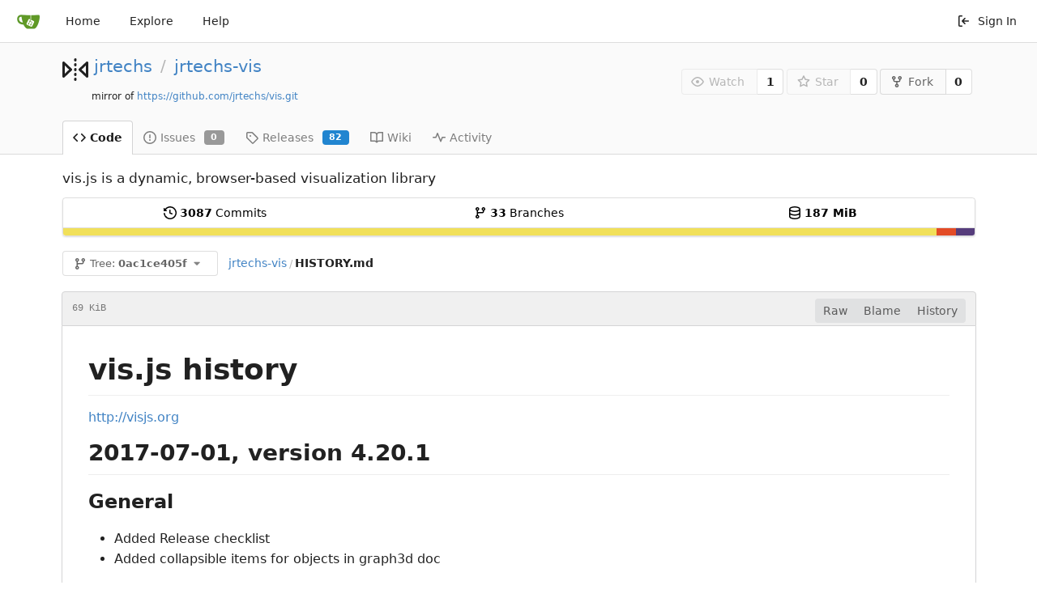

--- FILE ---
content_type: text/html; charset=UTF-8
request_url: https://git.jrtechs.net/jrtechs/jrtechs-vis/src/commit/0ac1ce405f9c392523f82d0025a311aedfd463ef/HISTORY.md
body_size: 47033
content:
<!DOCTYPE html>
<html lang="en-US" class="theme-">
<head data-suburl="">
	<meta charset="utf-8">
	<meta name="viewport" content="width=device-width, initial-scale=1">
	<meta http-equiv="x-ua-compatible" content="ie=edge">
	<title>jrtechs/jrtechs-vis: vis.js is a dynamic, browser-based visualization library - HISTORY.md at 0ac1ce405f9c392523f82d0025a311aedfd463ef -  jrtechs-vis - Git Forge for Jeffery Russell </title>
	<link rel="manifest" href="/manifest.json" crossorigin="use-credentials">
	<meta name="theme-color" content="#6cc644">
	<meta name="author" content="jrtechs" />
	<meta name="description" content="jrtechs-vis - vis.js is a dynamic, browser-based visualization library" />
	<meta name="keywords" content="go,git,self-hosted,gitea">
	<meta name="referrer" content="no-referrer" />
	<meta name="_csrf" content="orRi1Uxd7WKPd6G6Zd-QVx18fWs6MTc2ODkxOTI2NTA0NjU1MDA0OQ" />
	
	
	

	<script>
		window.config = {
			AppVer: '1.13.0',
			AppSubUrl: '',
			StaticUrlPrefix: '',
			UseServiceWorker:  true ,
			csrf: 'orRi1Uxd7WKPd6G6Zd-QVx18fWs6MTc2ODkxOTI2NTA0NjU1MDA0OQ',
			HighlightJS: false,
			SimpleMDE: false,
			Tribute: false,
			U2F: false,
			Heatmap: false,
			heatmapUser: null,
			NotificationSettings: {
				MinTimeout:  10000 ,
				TimeoutStep:   10000 ,
				MaxTimeout:  60000 ,
				EventSourceUpdateTime:  10000 ,
			},
			PageIsProjects: false,
      
		};
	</script>
	<link rel="icon" href="/img/favicon.svg" type="image/svg+xml">
	<link rel="alternate icon" href="/img/favicon.png" type="image/png">
	<link rel="mask-icon" href="/img/gitea-safari.svg" color="#609926">
	<link rel="fluid-icon" href="/img/gitea-lg.png" title="Git Forge for Jeffery Russell">

	<link rel="stylesheet" href="/css/index.css?v=a4729905ff114b8772756edddf6ef3f4">
	<noscript>
		<style>
			.dropdown:hover > .menu { display: block; }
			.ui.secondary.menu .dropdown.item > .menu { margin-top: 0; }
		</style>
	</noscript>
	<style class="list-search-style"></style>

	
		<meta property="og:title" content="jrtechs-vis" />
		<meta property="og:url" content="https://git.jrtechs.net/jrtechs/jrtechs-vis" />
		
			<meta property="og:description" content="vis.js is a dynamic, browser-based visualization library" />
		
	
	<meta property="og:type" content="object" />
	
		<meta property="og:image" content="https://git.jrtechs.net/user/avatar/jrtechs/-1" />
	

<meta property="og:site_name" content="Git Forge for Jeffery Russell" />


</head>
<body>
	

	<div class="full height">
		<noscript>This website works better with JavaScript.</noscript>

		

		
			<div class="ui top secondary stackable main menu following bar light">
				<div class="ui container" id="navbar">
	<div class="item brand" style="justify-content: space-between;">
		<a href="/">
			<img class="ui mini image" src="/img/gitea-sm.png">
		</a>
		<div class="ui basic icon button mobile-only" id="navbar-expand-toggle">
			<i class="sidebar icon"></i>
		</div>
	</div>

	
		<a class="item " href="/">Home</a>
		<a class="item " href="/explore/repos">Explore</a>
	

	

	


	
		<a class="item" target="_blank" rel="noopener noreferrer" href="https://docs.gitea.io">Help</a>
		<div class="right stackable menu">
			
			<a class="item" rel="nofollow" href="/user/login?redirect_to=%2fjrtechs%2fjrtechs-vis%2fsrc%2fcommit%2f0ac1ce405f9c392523f82d0025a311aedfd463ef%2fHISTORY.md">
				<svg viewBox="0 0 16 16" class="svg octicon-sign-in" width="16" height="16" aria-hidden="true"><path fill-rule="evenodd" d="M2 2.75C2 1.784 2.784 1 3.75 1h2.5a.75.75 0 010 1.5h-2.5a.25.25 0 00-.25.25v10.5c0 .138.112.25.25.25h2.5a.75.75 0 010 1.5h-2.5A1.75 1.75 0 012 13.25V2.75zm6.56 4.5l1.97-1.97a.75.75 0 10-1.06-1.06L6.22 7.47a.75.75 0 000 1.06l3.25 3.25a.75.75 0 101.06-1.06L8.56 8.75h5.69a.75.75 0 000-1.5H8.56z"/></svg> Sign In
			</a>
		</div>
	
</div>

			</div>
		


<div class="repository file list ">
	<div class="header-wrapper">

	<div class="ui container">
		<div class="repo-header">
			<div class="ui huge breadcrumb repo-title">
				
					<div class="repo-header-icon">
	
		
			<svg viewBox="0 0 16 16" class="svg octicon-mirror" width="32" height="32" aria-hidden="true"><path fill-rule="evenodd" d="M8.75 1.75a.75.75 0 00-1.5 0v.5a.75.75 0 001.5 0v-.5zM8 4a.75.75 0 01.75.75v.5a.75.75 0 01-1.5 0v-.5A.75.75 0 018 4zm.75 3.75a.75.75 0 00-1.5 0v.5a.75.75 0 001.5 0v-.5zM8 10a.75.75 0 01.75.75v.5a.75.75 0 01-1.5 0v-.5A.75.75 0 018 10zm0 3a.75.75 0 01.75.75v.5a.75.75 0 01-1.5 0v-.5A.75.75 0 018 13zm7.547-9.939A.75.75 0 0116 3.75v8.5a.75.75 0 01-1.265.545l-4.5-4.25a.75.75 0 010-1.09l4.5-4.25a.75.75 0 01.812-.144zM11.842 8l2.658 2.51V5.49L11.842 8zM0 12.25a.75.75 0 001.265.545l4.5-4.25a.75.75 0 000-1.09l-4.5-4.25A.75.75 0 000 3.75v8.5zm1.5-6.76L4.158 8 1.5 10.51V5.49z"/></svg>
		
	
</div>

				
				<a href="/jrtechs">jrtechs</a>
				<div class="divider"> / </div>
				<a href="/jrtechs/jrtechs-vis">jrtechs-vis</a>
				
					
						
					
				
				
				<div class="fork-flag">mirror of <a target="_blank" rel="noopener noreferrer" href="https://github.com/jrtechs/vis.git">https://github.com/jrtechs/vis.git</a></div>
				
				
			</div>
			
				<div class="repo-buttons">
					<form method="post" action="/jrtechs/jrtechs-vis/action/watch?redirect_to=%2fjrtechs%2fjrtechs-vis%2fsrc%2fcommit%2f0ac1ce405f9c392523f82d0025a311aedfd463ef%2fHISTORY.md">
						<input type="hidden" name="_csrf" value="orRi1Uxd7WKPd6G6Zd-QVx18fWs6MTc2ODkxOTI2NTA0NjU1MDA0OQ">
						<div class="ui labeled button poping up" tabindex="0" data-content="Sign in to watch this repository." data-position="top center" data-variation="tiny">
							<button type="submit" class="ui compact basic button" disabled>
								<svg viewBox="0 0 16 16" class="svg octicon-eye" width="16" height="16" aria-hidden="true"><path fill-rule="evenodd" d="M1.679 7.932c.412-.621 1.242-1.75 2.366-2.717C5.175 4.242 6.527 3.5 8 3.5c1.473 0 2.824.742 3.955 1.715 1.124.967 1.954 2.096 2.366 2.717a.119.119 0 010 .136c-.412.621-1.242 1.75-2.366 2.717C10.825 11.758 9.473 12.5 8 12.5c-1.473 0-2.824-.742-3.955-1.715C2.92 9.818 2.09 8.69 1.679 8.068a.119.119 0 010-.136zM8 2c-1.981 0-3.67.992-4.933 2.078C1.797 5.169.88 6.423.43 7.1a1.619 1.619 0 000 1.798c.45.678 1.367 1.932 2.637 3.024C4.329 13.008 6.019 14 8 14c1.981 0 3.67-.992 4.933-2.078 1.27-1.091 2.187-2.345 2.637-3.023a1.619 1.619 0 000-1.798c-.45-.678-1.367-1.932-2.637-3.023C11.671 2.992 9.981 2 8 2zm0 8a2 2 0 100-4 2 2 0 000 4z"/></svg>Watch
							</button>
							<a class="ui basic label" href="/jrtechs/jrtechs-vis/watchers">
								1
							</a>
						</div>
					</form>
					<form method="post" action="/jrtechs/jrtechs-vis/action/star?redirect_to=%2fjrtechs%2fjrtechs-vis%2fsrc%2fcommit%2f0ac1ce405f9c392523f82d0025a311aedfd463ef%2fHISTORY.md">
						<input type="hidden" name="_csrf" value="orRi1Uxd7WKPd6G6Zd-QVx18fWs6MTc2ODkxOTI2NTA0NjU1MDA0OQ">
						<div class="ui labeled button poping up" tabindex="0" data-content="Sign in to star this repository." data-position="top center" data-variation="tiny">
							<button type="submit" class="ui compact basic button" disabled>
								<svg viewBox="0 0 16 16" class="svg octicon-star" width="16" height="16" aria-hidden="true"><path fill-rule="evenodd" d="M8 .25a.75.75 0 01.673.418l1.882 3.815 4.21.612a.75.75 0 01.416 1.279l-3.046 2.97.719 4.192a.75.75 0 01-1.088.791L8 12.347l-3.766 1.98a.75.75 0 01-1.088-.79l.72-4.194L.818 6.374a.75.75 0 01.416-1.28l4.21-.611L7.327.668A.75.75 0 018 .25zm0 2.445L6.615 5.5a.75.75 0 01-.564.41l-3.097.45 2.24 2.184a.75.75 0 01.216.664l-.528 3.084 2.769-1.456a.75.75 0 01.698 0l2.77 1.456-.53-3.084a.75.75 0 01.216-.664l2.24-2.183-3.096-.45a.75.75 0 01-.564-.41L8 2.694v.001z"/></svg>Star
							</button>
							<a class="ui basic label" href="/jrtechs/jrtechs-vis/stars">
								0
							</a>
						</div>
					</form>
					
						<div class="ui labeled button " tabindex="0">
							<a class="ui compact basic button poping up"  data-content="Sign in to fork this repository." rel="nofollow" href="/user/login?redirect_to=/repo/fork/205"  data-position="top center" data-variation="tiny">
								<svg viewBox="0 0 16 16" class="svg octicon-repo-forked" width="16" height="16" aria-hidden="true"><path fill-rule="evenodd" d="M5 3.25a.75.75 0 11-1.5 0 .75.75 0 011.5 0zm0 2.122a2.25 2.25 0 10-1.5 0v.878A2.25 2.25 0 005.75 8.5h1.5v2.128a2.251 2.251 0 101.5 0V8.5h1.5a2.25 2.25 0 002.25-2.25v-.878a2.25 2.25 0 10-1.5 0v.878a.75.75 0 01-.75.75h-4.5A.75.75 0 015 6.25v-.878zm3.75 7.378a.75.75 0 11-1.5 0 .75.75 0 011.5 0zm3-8.75a.75.75 0 100-1.5.75.75 0 000 1.5z"/></svg>Fork
							</a>
							<a class="ui basic label" href="/jrtechs/jrtechs-vis/forks">
								0
							</a>
						</div>
					
				</div>
			
		</div>
	</div>

	<div class="ui tabs container">
		
			<div class="ui tabular stackable menu navbar">
				
				<a class="active item" href="/jrtechs/jrtechs-vis/src/commit/0ac1ce405f9c392523f82d0025a311aedfd463ef">
					<svg viewBox="0 0 16 16" class="svg octicon-code" width="16" height="16" aria-hidden="true"><path fill-rule="evenodd" d="M4.72 3.22a.75.75 0 011.06 1.06L2.06 8l3.72 3.72a.75.75 0 11-1.06 1.06L.47 8.53a.75.75 0 010-1.06l4.25-4.25zm6.56 0a.75.75 0 10-1.06 1.06L13.94 8l-3.72 3.72a.75.75 0 101.06 1.06l4.25-4.25a.75.75 0 000-1.06l-4.25-4.25z"/></svg> Code
				</a>
				

				
					<a class=" item" href="/jrtechs/jrtechs-vis/issues">
						<svg viewBox="0 0 16 16" class="svg octicon-issue-opened" width="16" height="16" aria-hidden="true"><path fill-rule="evenodd" d="M8 1.5a6.5 6.5 0 100 13 6.5 6.5 0 000-13zM0 8a8 8 0 1116 0A8 8 0 010 8zm9 3a1 1 0 11-2 0 1 1 0 012 0zm-.25-6.25a.75.75 0 00-1.5 0v3.5a.75.75 0 001.5 0v-3.5z"/></svg> Issues <span class="ui gray small label">0</span>
					</a>
				

				

				

				

				
				<a class=" item" href="/jrtechs/jrtechs-vis/releases">
					<svg viewBox="0 0 16 16" class="svg octicon-tag" width="16" height="16" aria-hidden="true"><path fill-rule="evenodd" d="M2.5 7.775V2.75a.25.25 0 01.25-.25h5.025a.25.25 0 01.177.073l6.25 6.25a.25.25 0 010 .354l-5.025 5.025a.25.25 0 01-.354 0l-6.25-6.25a.25.25 0 01-.073-.177zm-1.5 0V2.75C1 1.784 1.784 1 2.75 1h5.025c.464 0 .91.184 1.238.513l6.25 6.25a1.75 1.75 0 010 2.474l-5.026 5.026a1.75 1.75 0 01-2.474 0l-6.25-6.25A1.75 1.75 0 011 7.775zM6 5a1 1 0 100 2 1 1 0 000-2z"/></svg> Releases <span class="ui blue small label">82</span>
				</a>
				

				
					<a class=" item" href="/jrtechs/jrtechs-vis/wiki" >
						<svg viewBox="0 0 16 16" class="svg octicon-book" width="16" height="16" aria-hidden="true"><path fill-rule="evenodd" d="M0 1.75A.75.75 0 01.75 1h4.253c1.227 0 2.317.59 3 1.501A3.744 3.744 0 0111.006 1h4.245a.75.75 0 01.75.75v10.5a.75.75 0 01-.75.75h-4.507a2.25 2.25 0 00-1.591.659l-.622.621a.75.75 0 01-1.06 0l-.622-.621A2.25 2.25 0 005.258 13H.75a.75.75 0 01-.75-.75V1.75zm8.755 3a2.25 2.25 0 012.25-2.25H14.5v9h-3.757c-.71 0-1.4.201-1.992.572l.004-7.322zm-1.504 7.324l.004-5.073-.002-2.253A2.25 2.25 0 005.003 2.5H1.5v9h3.757a3.75 3.75 0 011.994.574z"/></svg> Wiki
					</a>
				

				
					<a class=" item" href="/jrtechs/jrtechs-vis/activity">
						<svg viewBox="0 0 16 16" class="svg octicon-pulse" width="16" height="16" aria-hidden="true"><path fill-rule="evenodd" d="M6 2a.75.75 0 01.696.471L10 10.731l1.304-3.26A.75.75 0 0112 7h3.25a.75.75 0 010 1.5h-2.742l-1.812 4.528a.75.75 0 01-1.392 0L6 4.77 4.696 8.03A.75.75 0 014 8.5H.75a.75.75 0 010-1.5h2.742l1.812-4.529A.75.75 0 016 2z"/></svg> Activity
					</a>
				

				

				
			</div>
		
	</div>
	<div class="ui tabs divider"></div>
</div>

	<div class="ui container ">
		



		<div class="ui repo-description">
			<div id="repo-desc">
				<span class="description">vis.js is a dynamic, browser-based visualization library</span>
				<a class="link" href=""></a>
			</div>
			
		</div>
		<div class="ui" id="repo-topics">
		
		
		</div>
		
		<div class="hide" id="validate_prompt">
			<span id="count_prompt">You can not select more than 25 topics</span>
			<span id="format_prompt">Topics must start with a letter or number, can include dashes (&#39;-&#39;) and can be up to 35 characters long.</span>
		</div>
		
		<div class="ui segments repository-summary">
	<div class="ui segment sub-menu repository-menu">
		<div class="ui two horizontal center link list">
			
				<div class="item">
					<a class="ui" href="/jrtechs/jrtechs-vis/commits/commit/0ac1ce405f9c392523f82d0025a311aedfd463ef"><svg viewBox="0 0 16 16" class="svg octicon-history" width="16" height="16" aria-hidden="true"><path fill-rule="evenodd" d="M1.643 3.143L.427 1.927A.25.25 0 000 2.104V5.75c0 .138.112.25.25.25h3.646a.25.25 0 00.177-.427L2.715 4.215a6.5 6.5 0 11-1.18 4.458.75.75 0 10-1.493.154 8.001 8.001 0 101.6-5.684zM7.75 4a.75.75 0 01.75.75v2.992l2.028.812a.75.75 0 01-.557 1.392l-2.5-1A.75.75 0 017 8.25v-3.5A.75.75 0 017.75 4z"/></svg> <b>3087</b> Commits</a>
				</div>
			
			
				<div class="item">
					<a class="ui" href="/jrtechs/jrtechs-vis/branches/"><svg viewBox="0 0 16 16" class="svg octicon-git-branch" width="16" height="16" aria-hidden="true"><path fill-rule="evenodd" d="M11.75 2.5a.75.75 0 100 1.5.75.75 0 000-1.5zm-2.25.75a2.25 2.25 0 113 2.122V6A2.5 2.5 0 0110 8.5H6a1 1 0 00-1 1v1.128a2.251 2.251 0 11-1.5 0V5.372a2.25 2.25 0 111.5 0v1.836A2.492 2.492 0 016 7h4a1 1 0 001-1v-.628A2.25 2.25 0 019.5 3.25zM4.25 12a.75.75 0 100 1.5.75.75 0 000-1.5zM3.5 3.25a.75.75 0 111.5 0 .75.75 0 01-1.5 0z"/></svg> <b>33</b> Branches</a>
				</div>
				<div class="item">
					<span class="ui"><svg viewBox="0 0 16 16" class="svg octicon-database" width="16" height="16" aria-hidden="true"><path fill-rule="evenodd" d="M2.5 3.5c0-.133.058-.318.282-.55.227-.237.592-.484 1.1-.708C4.899 1.795 6.354 1.5 8 1.5c1.647 0 3.102.295 4.117.742.51.224.874.47 1.101.707.224.233.282.418.282.551 0 .133-.058.318-.282.55-.227.237-.592.484-1.1.708C11.101 5.205 9.646 5.5 8 5.5c-1.647 0-3.102-.295-4.117-.742-.51-.224-.874-.47-1.101-.707-.224-.233-.282-.418-.282-.551zM1 3.5c0-.626.292-1.165.7-1.59.406-.422.956-.767 1.579-1.041C4.525.32 6.195 0 8 0c1.805 0 3.475.32 4.722.869.622.274 1.172.62 1.578 1.04.408.426.7.965.7 1.591v9c0 .626-.292 1.165-.7 1.59-.406.422-.956.767-1.579 1.041C11.476 15.68 9.806 16 8 16c-1.805 0-3.475-.32-4.721-.869-.623-.274-1.173-.62-1.579-1.04-.408-.426-.7-.965-.7-1.591v-9zM2.5 8V5.724c.241.15.503.286.779.407C4.525 6.68 6.195 7 8 7c1.805 0 3.475-.32 4.722-.869.275-.121.537-.257.778-.407V8c0 .133-.058.318-.282.55-.227.237-.592.484-1.1.708C11.101 9.705 9.646 10 8 10c-1.647 0-3.102-.295-4.117-.742-.51-.224-.874-.47-1.101-.707C2.558 8.318 2.5 8.133 2.5 8zm0 2.225V12.5c0 .133.058.318.282.55.227.237.592.484 1.1.708 1.016.447 2.471.742 4.118.742 1.647 0 3.102-.295 4.117-.742.51-.224.874-.47 1.101-.707.224-.233.282-.418.282-.551v-2.275c-.241.15-.503.285-.778.406-1.247.549-2.917.869-4.722.869-1.805 0-3.475-.32-4.721-.869a6.236 6.236 0 01-.779-.406z"/></svg> <b>187 MiB</b></span>
				</div>
			
		</div>
	</div>
	
	<div class="ui segment sub-menu language-stats-details" style="display: none">
		<div class="ui horizontal center link list">
			
			<div class="item">
				<i class="color-icon" style="background-color: #f1e05a"></i>
				<span class="ui"><b>
				
					JavaScript
				
				</b> 96%</span>
			</div>
			
			<div class="item">
				<i class="color-icon" style="background-color: #e34c26"></i>
				<span class="ui"><b>
				
					HTML
				
				</b> 2.1%</span>
			</div>
			
			<div class="item">
				<i class="color-icon" style="background-color: #563d7c"></i>
				<span class="ui"><b>
				
					CSS
				
				</b> 2%</span>
			</div>
			
		</div>
	</div>
	<a class="ui segment language-stats">
		
		<div class="bar" style="width: 96%; background-color: #f1e05a">&nbsp;</div>
		
		<div class="bar" style="width: 2.1%; background-color: #e34c26">&nbsp;</div>
		
		<div class="bar" style="width: 2%; background-color: #563d7c">&nbsp;</div>
		
	</a>
	
</div>

		<div class="ui stackable secondary menu mobile--margin-between-items mobile--no-negative-margins">
			<div class="fitted item choose reference">
	<div class="ui floating filter dropdown custom" data-can-create-branch="false" data-no-results="No results found.">
		<div class="ui basic small compact button" @click="menuVisible = !menuVisible" @keyup.enter="menuVisible = !menuVisible">
			<span class="text">
				<svg viewBox="0 0 16 16" class="svg octicon-git-branch" width="16" height="16" aria-hidden="true"><path fill-rule="evenodd" d="M11.75 2.5a.75.75 0 100 1.5.75.75 0 000-1.5zm-2.25.75a2.25 2.25 0 113 2.122V6A2.5 2.5 0 0110 8.5H6a1 1 0 00-1 1v1.128a2.251 2.251 0 11-1.5 0V5.372a2.25 2.25 0 111.5 0v1.836A2.492 2.492 0 016 7h4a1 1 0 001-1v-.628A2.25 2.25 0 019.5 3.25zM4.25 12a.75.75 0 100 1.5.75.75 0 000-1.5zM3.5 3.25a.75.75 0 111.5 0 .75.75 0 01-1.5 0z"/></svg>
				Tree:
				<strong>0ac1ce405f</strong>
			</span>
			<i class="dropdown icon"></i>
		</div>
		<div class="data" style="display: none" data-mode="branches">
			
				<div class="item branch " data-url="/jrtechs/jrtechs-vis/src/branch/babelFix/HISTORY.md">babelFix</div>
			
				<div class="item branch " data-url="/jrtechs/jrtechs-vis/src/branch/codeClimate/HISTORY.md">codeClimate</div>
			
				<div class="item branch " data-url="/jrtechs/jrtechs-vis/src/branch/css_transitions/HISTORY.md">css_transitions</div>
			
				<div class="item branch " data-url="/jrtechs/jrtechs-vis/src/branch/dependencies/HISTORY.md">dependencies</div>
			
				<div class="item branch " data-url="/jrtechs/jrtechs-vis/src/branch/develop/HISTORY.md">develop</div>
			
				<div class="item branch " data-url="/jrtechs/jrtechs-vis/src/branch/eslintAirbnb/HISTORY.md">eslintAirbnb</div>
			
				<div class="item branch " data-url="/jrtechs/jrtechs-vis/src/branch/fix2580/HISTORY.md">fix2580</div>
			
				<div class="item branch " data-url="/jrtechs/jrtechs-vis/src/branch/fixDataView/HISTORY.md">fixDataView</div>
			
				<div class="item branch " data-url="/jrtechs/jrtechs-vis/src/branch/fixRailRoadSRFB/HISTORY.md">fixRailRoadSRFB</div>
			
				<div class="item branch " data-url="/jrtechs/jrtechs-vis/src/branch/flowchartTest/HISTORY.md">flowchartTest</div>
			
				<div class="item branch " data-url="/jrtechs/jrtechs-vis/src/branch/gemini/HISTORY.md">gemini</div>
			
				<div class="item branch " data-url="/jrtechs/jrtechs-vis/src/branch/gh-pages/HISTORY.md">gh-pages</div>
			
				<div class="item branch " data-url="/jrtechs/jrtechs-vis/src/branch/jittering-top/HISTORY.md">jittering-top</div>
			
				<div class="item branch " data-url="/jrtechs/jrtechs-vis/src/branch/kamadaKawai/HISTORY.md">kamadaKawai</div>
			
				<div class="item branch " data-url="/jrtechs/jrtechs-vis/src/branch/master/HISTORY.md">master</div>
			
				<div class="item branch " data-url="/jrtechs/jrtechs-vis/src/branch/mbroad/code-climate-coverage/HISTORY.md">mbroad/code-climate-coverage</div>
			
				<div class="item branch " data-url="/jrtechs/jrtechs-vis/src/branch/mbroad/code-climate-coverage-develop/HISTORY.md">mbroad/code-climate-coverage-develop</div>
			
				<div class="item branch " data-url="/jrtechs/jrtechs-vis/src/branch/mbroad/issue-3321/HISTORY.md">mbroad/issue-3321</div>
			
				<div class="item branch " data-url="/jrtechs/jrtechs-vis/src/branch/mbroad/unittest/lib/shared/HISTORY.md">mbroad/unittest/lib/shared</div>
			
				<div class="item branch " data-url="/jrtechs/jrtechs-vis/src/branch/network_performance_pullrequest/HISTORY.md">network_performance_pullrequest</div>
			
				<div class="item branch " data-url="/jrtechs/jrtechs-vis/src/branch/newShading/HISTORY.md">newShading</div>
			
				<div class="item branch " data-url="/jrtechs/jrtechs-vis/src/branch/readme-improvements/HISTORY.md">readme-improvements</div>
			
				<div class="item branch " data-url="/jrtechs/jrtechs-vis/src/branch/revert-2705-dynamic-rollingMode-option/HISTORY.md">revert-2705-dynamic-rollingMode-option</div>
			
				<div class="item branch " data-url="/jrtechs/jrtechs-vis/src/branch/revert-2743-editable-option-2017-02-16/HISTORY.md">revert-2743-editable-option-2017-02-16</div>
			
				<div class="item branch " data-url="/jrtechs/jrtechs-vis/src/branch/revert-3409-performance/HISTORY.md">revert-3409-performance</div>
			
				<div class="item branch " data-url="/jrtechs/jrtechs-vis/src/branch/runTests/HISTORY.md">runTests</div>
			
				<div class="item branch " data-url="/jrtechs/jrtechs-vis/src/branch/teamMember/HISTORY.md">teamMember</div>
			
				<div class="item branch " data-url="/jrtechs/jrtechs-vis/src/branch/teammembers/HISTORY.md">teammembers</div>
			
				<div class="item branch " data-url="/jrtechs/jrtechs-vis/src/branch/timelineLocalsFrEs/HISTORY.md">timelineLocalsFrEs</div>
			
				<div class="item branch " data-url="/jrtechs/jrtechs-vis/src/branch/updateMomentjs/HISTORY.md">updateMomentjs</div>
			
				<div class="item branch " data-url="/jrtechs/jrtechs-vis/src/branch/v3_develop/HISTORY.md">v3_develop</div>
			
				<div class="item branch " data-url="/jrtechs/jrtechs-vis/src/branch/v4.18/HISTORY.md">v4.18</div>
			
				<div class="item branch " data-url="/jrtechs/jrtechs-vis/src/branch/webworkersNetwork/HISTORY.md">webworkersNetwork</div>
			
			
				<div class="item tag " data-url="/jrtechs/jrtechs-vis/src/tag/v4.9.0/HISTORY.md">v4.9.0</div>
			
				<div class="item tag " data-url="/jrtechs/jrtechs-vis/src/tag/v4.8.1/HISTORY.md">v4.8.1</div>
			
				<div class="item tag " data-url="/jrtechs/jrtechs-vis/src/tag/v4.8.0/HISTORY.md">v4.8.0</div>
			
				<div class="item tag " data-url="/jrtechs/jrtechs-vis/src/tag/v4.7.0/HISTORY.md">v4.7.0</div>
			
				<div class="item tag " data-url="/jrtechs/jrtechs-vis/src/tag/v4.6.0/HISTORY.md">v4.6.0</div>
			
				<div class="item tag " data-url="/jrtechs/jrtechs-vis/src/tag/v4.5.1/HISTORY.md">v4.5.1</div>
			
				<div class="item tag " data-url="/jrtechs/jrtechs-vis/src/tag/v4.5.0/HISTORY.md">v4.5.0</div>
			
				<div class="item tag " data-url="/jrtechs/jrtechs-vis/src/tag/v4.4.0/HISTORY.md">v4.4.0</div>
			
				<div class="item tag " data-url="/jrtechs/jrtechs-vis/src/tag/v4.3.0/HISTORY.md">v4.3.0</div>
			
				<div class="item tag " data-url="/jrtechs/jrtechs-vis/src/tag/v4.21.0-SNAPSHOT/HISTORY.md">v4.21.0-SNAPSHOT</div>
			
				<div class="item tag " data-url="/jrtechs/jrtechs-vis/src/tag/v4.21.0/HISTORY.md">v4.21.0</div>
			
				<div class="item tag " data-url="/jrtechs/jrtechs-vis/src/tag/v4.20.1-SNAPSHOT/HISTORY.md">v4.20.1-SNAPSHOT</div>
			
				<div class="item tag " data-url="/jrtechs/jrtechs-vis/src/tag/v4.20.1/HISTORY.md">v4.20.1</div>
			
				<div class="item tag " data-url="/jrtechs/jrtechs-vis/src/tag/v4.20.0/HISTORY.md">v4.20.0</div>
			
				<div class="item tag " data-url="/jrtechs/jrtechs-vis/src/tag/v4.2.0/HISTORY.md">v4.2.0</div>
			
				<div class="item tag " data-url="/jrtechs/jrtechs-vis/src/tag/v4.19.1/HISTORY.md">v4.19.1</div>
			
				<div class="item tag " data-url="/jrtechs/jrtechs-vis/src/tag/v4.19.0/HISTORY.md">v4.19.0</div>
			
				<div class="item tag " data-url="/jrtechs/jrtechs-vis/src/tag/v4.18.1/HISTORY.md">v4.18.1</div>
			
				<div class="item tag " data-url="/jrtechs/jrtechs-vis/src/tag/v4.18.0-SNAPSHOT/HISTORY.md">v4.18.0-SNAPSHOT</div>
			
				<div class="item tag " data-url="/jrtechs/jrtechs-vis/src/tag/v4.18.0/HISTORY.md">v4.18.0</div>
			
				<div class="item tag " data-url="/jrtechs/jrtechs-vis/src/tag/v4.17.0/HISTORY.md">v4.17.0</div>
			
				<div class="item tag " data-url="/jrtechs/jrtechs-vis/src/tag/v4.16.1/HISTORY.md">v4.16.1</div>
			
				<div class="item tag " data-url="/jrtechs/jrtechs-vis/src/tag/v4.16.0/HISTORY.md">v4.16.0</div>
			
				<div class="item tag " data-url="/jrtechs/jrtechs-vis/src/tag/v4.15.1/HISTORY.md">v4.15.1</div>
			
				<div class="item tag " data-url="/jrtechs/jrtechs-vis/src/tag/v4.15.0/HISTORY.md">v4.15.0</div>
			
				<div class="item tag " data-url="/jrtechs/jrtechs-vis/src/tag/v4.14.0/HISTORY.md">v4.14.0</div>
			
				<div class="item tag " data-url="/jrtechs/jrtechs-vis/src/tag/v4.13.0/HISTORY.md">v4.13.0</div>
			
				<div class="item tag " data-url="/jrtechs/jrtechs-vis/src/tag/v4.12.0/HISTORY.md">v4.12.0</div>
			
				<div class="item tag " data-url="/jrtechs/jrtechs-vis/src/tag/v4.11.0/HISTORY.md">v4.11.0</div>
			
				<div class="item tag " data-url="/jrtechs/jrtechs-vis/src/tag/v4.10.0/HISTORY.md">v4.10.0</div>
			
				<div class="item tag " data-url="/jrtechs/jrtechs-vis/src/tag/v4.1.0/HISTORY.md">v4.1.0</div>
			
				<div class="item tag " data-url="/jrtechs/jrtechs-vis/src/tag/v4.0.0/HISTORY.md">v4.0.0</div>
			
				<div class="item tag " data-url="/jrtechs/jrtechs-vis/src/tag/v3.9.1/HISTORY.md">v3.9.1</div>
			
				<div class="item tag " data-url="/jrtechs/jrtechs-vis/src/tag/v3.9.0/HISTORY.md">v3.9.0</div>
			
				<div class="item tag " data-url="/jrtechs/jrtechs-vis/src/tag/v3.8.0/HISTORY.md">v3.8.0</div>
			
				<div class="item tag " data-url="/jrtechs/jrtechs-vis/src/tag/v3.7.2/HISTORY.md">v3.7.2</div>
			
				<div class="item tag " data-url="/jrtechs/jrtechs-vis/src/tag/v3.7.1/HISTORY.md">v3.7.1</div>
			
				<div class="item tag " data-url="/jrtechs/jrtechs-vis/src/tag/v3.7.0/HISTORY.md">v3.7.0</div>
			
				<div class="item tag " data-url="/jrtechs/jrtechs-vis/src/tag/v3.6.4/HISTORY.md">v3.6.4</div>
			
				<div class="item tag " data-url="/jrtechs/jrtechs-vis/src/tag/v3.6.3/HISTORY.md">v3.6.3</div>
			
				<div class="item tag " data-url="/jrtechs/jrtechs-vis/src/tag/v3.6.2/HISTORY.md">v3.6.2</div>
			
				<div class="item tag " data-url="/jrtechs/jrtechs-vis/src/tag/v3.6.1/HISTORY.md">v3.6.1</div>
			
				<div class="item tag " data-url="/jrtechs/jrtechs-vis/src/tag/v3.6.0/HISTORY.md">v3.6.0</div>
			
				<div class="item tag " data-url="/jrtechs/jrtechs-vis/src/tag/v3.5.0/HISTORY.md">v3.5.0</div>
			
				<div class="item tag " data-url="/jrtechs/jrtechs-vis/src/tag/v3.4.2/HISTORY.md">v3.4.2</div>
			
				<div class="item tag " data-url="/jrtechs/jrtechs-vis/src/tag/v3.4.1/HISTORY.md">v3.4.1</div>
			
				<div class="item tag " data-url="/jrtechs/jrtechs-vis/src/tag/v3.4.0/HISTORY.md">v3.4.0</div>
			
				<div class="item tag " data-url="/jrtechs/jrtechs-vis/src/tag/v3.3.0/HISTORY.md">v3.3.0</div>
			
				<div class="item tag " data-url="/jrtechs/jrtechs-vis/src/tag/v3.2.0/HISTORY.md">v3.2.0</div>
			
				<div class="item tag " data-url="/jrtechs/jrtechs-vis/src/tag/v3.12.0/HISTORY.md">v3.12.0</div>
			
				<div class="item tag " data-url="/jrtechs/jrtechs-vis/src/tag/v3.11.0/HISTORY.md">v3.11.0</div>
			
				<div class="item tag " data-url="/jrtechs/jrtechs-vis/src/tag/v3.10.0/HISTORY.md">v3.10.0</div>
			
				<div class="item tag " data-url="/jrtechs/jrtechs-vis/src/tag/v3.1.0/HISTORY.md">v3.1.0</div>
			
				<div class="item tag " data-url="/jrtechs/jrtechs-vis/src/tag/v3.0.0/HISTORY.md">v3.0.0</div>
			
				<div class="item tag " data-url="/jrtechs/jrtechs-vis/src/tag/v2.0.0/HISTORY.md">v2.0.0</div>
			
				<div class="item tag " data-url="/jrtechs/jrtechs-vis/src/tag/v1.1.0/HISTORY.md">v1.1.0</div>
			
				<div class="item tag " data-url="/jrtechs/jrtechs-vis/src/tag/v1.0.2/HISTORY.md">v1.0.2</div>
			
				<div class="item tag " data-url="/jrtechs/jrtechs-vis/src/tag/v1.0.1/HISTORY.md">v1.0.1</div>
			
				<div class="item tag " data-url="/jrtechs/jrtechs-vis/src/tag/v1.0.0/HISTORY.md">v1.0.0</div>
			
				<div class="item tag " data-url="/jrtechs/jrtechs-vis/src/tag/v0.7.4/HISTORY.md">v0.7.4</div>
			
				<div class="item tag " data-url="/jrtechs/jrtechs-vis/src/tag/v0.7.3/HISTORY.md">v0.7.3</div>
			
				<div class="item tag " data-url="/jrtechs/jrtechs-vis/src/tag/v0.7.2/HISTORY.md">v0.7.2</div>
			
				<div class="item tag " data-url="/jrtechs/jrtechs-vis/src/tag/v0.7.1/HISTORY.md">v0.7.1</div>
			
				<div class="item tag " data-url="/jrtechs/jrtechs-vis/src/tag/v0.7.0/HISTORY.md">v0.7.0</div>
			
				<div class="item tag " data-url="/jrtechs/jrtechs-vis/src/tag/v0.6.1/HISTORY.md">v0.6.1</div>
			
				<div class="item tag " data-url="/jrtechs/jrtechs-vis/src/tag/v0.6.0/HISTORY.md">v0.6.0</div>
			
				<div class="item tag " data-url="/jrtechs/jrtechs-vis/src/tag/v0.5.1/HISTORY.md">v0.5.1</div>
			
				<div class="item tag " data-url="/jrtechs/jrtechs-vis/src/tag/v0.5.0/HISTORY.md">v0.5.0</div>
			
				<div class="item tag " data-url="/jrtechs/jrtechs-vis/src/tag/v0.4.0/HISTORY.md">v0.4.0</div>
			
				<div class="item tag " data-url="/jrtechs/jrtechs-vis/src/tag/v0.3.0/HISTORY.md">v0.3.0</div>
			
				<div class="item tag " data-url="/jrtechs/jrtechs-vis/src/tag/v0.2.0/HISTORY.md">v0.2.0</div>
			
				<div class="item tag " data-url="/jrtechs/jrtechs-vis/src/tag/v0.1.0/HISTORY.md">v0.1.0</div>
			
				<div class="item tag " data-url="/jrtechs/jrtechs-vis/src/tag/v0.0.9/HISTORY.md">v0.0.9</div>
			
				<div class="item tag " data-url="/jrtechs/jrtechs-vis/src/tag/v0.0.8/HISTORY.md">v0.0.8</div>
			
				<div class="item tag " data-url="/jrtechs/jrtechs-vis/src/tag/v0.0.7/HISTORY.md">v0.0.7</div>
			
				<div class="item tag " data-url="/jrtechs/jrtechs-vis/src/tag/v0.0.6/HISTORY.md">v0.0.6</div>
			
				<div class="item tag " data-url="/jrtechs/jrtechs-vis/src/tag/v0.0.5/HISTORY.md">v0.0.5</div>
			
				<div class="item tag " data-url="/jrtechs/jrtechs-vis/src/tag/v0.0.4/HISTORY.md">v0.0.4</div>
			
				<div class="item tag " data-url="/jrtechs/jrtechs-vis/src/tag/v0.0.3/HISTORY.md">v0.0.3</div>
			
				<div class="item tag " data-url="/jrtechs/jrtechs-vis/src/tag/v0.0.2/HISTORY.md">v0.0.2</div>
			
				<div class="item tag " data-url="/jrtechs/jrtechs-vis/src/tag/v0.0.1/HISTORY.md">v0.0.1</div>
			
				<div class="item tag " data-url="/jrtechs/jrtechs-vis/src/tag/4.8.2/HISTORY.md">4.8.2</div>
			
		</div>
		<div class="menu transition" :class="{visible: menuVisible}" v-if="menuVisible" v-cloak>
			<div class="ui icon search input">
				<i class="filter icon"></i>
				<input name="search" ref="searchField" v-model="searchTerm" @keydown="keydown($event)" placeholder="Filter branch or tag...">
			</div>
			<div class="header branch-tag-choice">
				<div class="ui grid">
					<div class="two column row">
						<a class="reference column" href="#" @click="mode = 'branches'; focusSearchField()">
							<span class="text" :class="{black: mode == 'branches'}">
								<svg viewBox="0 0 16 16" class="svg octicon-git-branch" width="16" height="16" aria-hidden="true"><path fill-rule="evenodd" d="M11.75 2.5a.75.75 0 100 1.5.75.75 0 000-1.5zm-2.25.75a2.25 2.25 0 113 2.122V6A2.5 2.5 0 0110 8.5H6a1 1 0 00-1 1v1.128a2.251 2.251 0 11-1.5 0V5.372a2.25 2.25 0 111.5 0v1.836A2.492 2.492 0 016 7h4a1 1 0 001-1v-.628A2.25 2.25 0 019.5 3.25zM4.25 12a.75.75 0 100 1.5.75.75 0 000-1.5zM3.5 3.25a.75.75 0 111.5 0 .75.75 0 01-1.5 0z"/></svg> Branches
							</span>
						</a>
						<a class="reference column" href="#" @click="mode = 'tags'; focusSearchField()">
							<span class="text" :class="{black: mode == 'tags'}">
								<i class="reference tags icon"></i> Tags
							</span>
						</a>
					</div>
				</div>
			</div>
			<div class="scrolling menu" ref="scrollContainer">
				<div v-for="(item, index) in filteredItems" :key="item.name" class="item" :class="{selected: item.selected, active: active == index}" @click="selectItem(item)" :ref="'listItem' + index">${ item.name }</div>
				<div class="item" v-if="showCreateNewBranch" :class="{active: active == filteredItems.length}" :ref="'listItem' + filteredItems.length">
					<a href="#" @click="createNewBranch()">
						<div>
							<svg viewBox="0 0 16 16" class="svg octicon-git-branch" width="16" height="16" aria-hidden="true"><path fill-rule="evenodd" d="M11.75 2.5a.75.75 0 100 1.5.75.75 0 000-1.5zm-2.25.75a2.25 2.25 0 113 2.122V6A2.5 2.5 0 0110 8.5H6a1 1 0 00-1 1v1.128a2.251 2.251 0 11-1.5 0V5.372a2.25 2.25 0 111.5 0v1.836A2.492 2.492 0 016 7h4a1 1 0 001-1v-.628A2.25 2.25 0 019.5 3.25zM4.25 12a.75.75 0 100 1.5.75.75 0 000-1.5zM3.5 3.25a.75.75 0 111.5 0 .75.75 0 01-1.5 0z"/></svg>
							Create branch <strong>${ searchTerm }</strong>
						</div>
						<div class="text small">
							
								from &#39;0ac1ce405f&#39;
							
						</div>
					</a>
					<form ref="newBranchForm" action="/jrtechs/jrtechs-vis/branches/_new/commit/0ac1ce405f9c392523f82d0025a311aedfd463ef" method="post">
						<input type="hidden" name="_csrf" value="orRi1Uxd7WKPd6G6Zd-QVx18fWs6MTc2ODkxOTI2NTA0NjU1MDA0OQ">
						<input type="hidden" name="new_branch_name" v-model="searchTerm">
					</form>
				</div>
			</div>
			<div class="message" v-if="showNoResults">${ noResults }</div>
		</div>
	</div>
</div>

			
			
			
			
				<div class="fitted item"><span class="ui breadcrumb repo-path"><a class="section" href="/jrtechs/jrtechs-vis/src/commit/0ac1ce405f9c392523f82d0025a311aedfd463ef" title="jrtechs-vis">jrtechs-vis</a><span class="divider">/</span><span class="active section" title="HISTORY.md">HISTORY.md</span></span></div>
			
			<div class="right fitted item" id="file-buttons">
				<div class="ui tiny blue buttons">
					
					
				</div>

			</div>
			<div class="fitted item">
				
			</div>
			<div class="fitted item">

				
				
			</div>
		</div>
		
			<div class="tab-size-8 non-diff-file-content">
	<h4 class="file-header ui top attached header">
		<div class="file-header-left df ac">
			
				<div class="file-info text grey normal mono">
					
					
					
						<div class="file-info-entry">
							69 KiB
						</div>
					
					
				</div>
			
		</div>
		
		<div class="file-header-right df ac">
			<div class="ui right file-actions">
				<div class="ui buttons">
					<a class="ui button" href="/jrtechs/jrtechs-vis/raw/commit/0ac1ce405f9c392523f82d0025a311aedfd463ef/HISTORY.md">Raw</a>
					
					
						<a class="ui button" href="/jrtechs/jrtechs-vis/blame/commit/0ac1ce405f9c392523f82d0025a311aedfd463ef/HISTORY.md">Blame</a>
					
					<a class="ui button" href="/jrtechs/jrtechs-vis/commits/commit/0ac1ce405f9c392523f82d0025a311aedfd463ef/HISTORY.md">History</a>
				</div>
				
			</div>
		</div>
		
	</h4>
	<div class="ui attached table unstackable segment">
		<div class="file-view markdown markdown">
			
				<h1 id="user-content-vis-js-history">vis.js history</h1>
<p><a href="http://visjs.org" rel="nofollow">http://visjs.org</a></p>
<h2 id="user-content-2017-07-01-version-4-20-1">2017-07-01, version 4.20.1</h2>
<h3 id="user-content-general">General</h3>
<ul>
<li>Added Release checklist</li>
<li>Added collapsible items for objects in graph3d doc</li>
</ul>
<h3 id="user-content-network">Network</h3>
<ul>
<li><span>FIX</span> <a href="https://git.jrtechs.net/jrtechs/jrtechs-vis/issues/3203" class="ref-issue" rel="nofollow">#3203</a>: Set dimensions properly of images on initialization</li>
<li><span>FIX</span> <a href="https://git.jrtechs.net/jrtechs/jrtechs-vis/issues/3170" class="ref-issue" rel="nofollow">#3170</a>: Refactoring of Node Drawing</li>
<li><span>FIX</span> <a href="https://git.jrtechs.net/jrtechs/jrtechs-vis/issues/3108" class="ref-issue" rel="nofollow">#3108</a>: Reverse nodes returned with &#39;from&#39; and &#39;to&#39; directions</li>
<li><span>FIX</span> <a href="https://git.jrtechs.net/jrtechs/jrtechs-vis/issues/3122" class="ref-issue" rel="nofollow">#3122</a>: Refactored line drawing for Bezier edges</li>
<li><span>FIX</span> <a href="https://git.jrtechs.net/jrtechs/jrtechs-vis/issues/3121" class="ref-issue" rel="nofollow">#3121</a>: Refactoring of <code>BezierEdgeStatic._getViaCoordinates()</code></li>
<li><span>FIX</span> <a href="https://git.jrtechs.net/jrtechs/jrtechs-vis/issues/3088" class="ref-issue" rel="nofollow">#3088</a>: Consolidate code for determining the pixel ratio</li>
<li><span>FIX</span> <a href="https://git.jrtechs.net/jrtechs/jrtechs-vis/issues/3036" class="ref-issue" rel="nofollow">#3036</a>: Smooth type &#39;dynamic&#39; adjusted for node-specific option in hierarchical</li>
<li><span>FIX</span> <a href="https://git.jrtechs.net/jrtechs/jrtechs-vis/issues/1105" class="ref-issue" rel="nofollow">#1105</a>: Fix usage of clustering with hierarchical networks</li>
<li><span>FIX</span> <a href="https://git.jrtechs.net/jrtechs/jrtechs-vis/issues/3133" class="ref-issue" rel="nofollow">#3133</a>: Protect Network from zero and negative mass values</li>
<li><span>FIX</span> <a href="https://git.jrtechs.net/jrtechs/jrtechs-vis/issues/3163" class="ref-issue" rel="nofollow">#3163</a>: Prevent crashes from invalid id&#39;s in <code>Clustering.findNode()</code></li>
<li><span>FIX</span> <a href="https://git.jrtechs.net/jrtechs/jrtechs-vis/issues/3106" class="ref-issue" rel="nofollow">#3106</a>: Ensure start and end of stabilization progress events is sent</li>
<li><span>FIX</span> <a href="https://git.jrtechs.net/jrtechs/jrtechs-vis/issues/3015" class="ref-issue" rel="nofollow">#3015</a>: Properly handle newline escape sequences in strings for DOT</li>
<li>FIX: Refactoring of LayoutEngine (<a href="https://git.jrtechs.net/jrtechs/jrtechs-vis/issues/3110" class="ref-issue" rel="nofollow">#3110</a>)</li>
<li><span>FIX</span> <a href="https://git.jrtechs.net/jrtechs/jrtechs-vis/issues/2990" class="ref-issue" rel="nofollow">#2990</a>: Edge labels turn bold on select and hover</li>
<li><span>FIX</span> <a href="https://git.jrtechs.net/jrtechs/jrtechs-vis/issues/2959" class="ref-issue" rel="nofollow">#2959</a>: Changed order of (de)select events for network</li>
<li><span>FIX</span> <a href="https://git.jrtechs.net/jrtechs/jrtechs-vis/issues/3091" class="ref-issue" rel="nofollow">#3091</a>: Added param &#39;direction&#39; to Network.getConnectedNodes()</li>
<li><span>FIX</span> <a href="https://git.jrtechs.net/jrtechs/jrtechs-vis/issues/3085" class="ref-issue" rel="nofollow">#3085</a>: Add prefix  to cancelAnimationFrame()</li>
</ul>
<h3 id="user-content-graph3d">Graph3D</h3>
<ul>
<li><span>FIX</span> <a href="https://git.jrtechs.net/jrtechs/jrtechs-vis/issues/3198" class="ref-issue" rel="nofollow">#3198</a>: Small fix on ref usage in DataGroup</li>
<li><span>FIX</span> <a href="https://git.jrtechs.net/jrtechs/jrtechs-vis/issues/2804" class="ref-issue" rel="nofollow">#2804</a>: Add data group class to Graph3d</li>
</ul>
<h3 id="user-content-timeline">Timeline</h3>
<ul>
<li><span>FIX</span> <a href="https://git.jrtechs.net/jrtechs/jrtechs-vis/issues/3172" class="ref-issue" rel="nofollow">#3172</a>: Fix stacking when setting option</li>
<li><span>FIX</span> <a href="https://git.jrtechs.net/jrtechs/jrtechs-vis/issues/3183" class="ref-issue" rel="nofollow">#3183</a>: Fixes a race condition that set an item&#39;s group to be set to undefined</li>
<li>FEAT <a href="https://git.jrtechs.net/jrtechs/jrtechs-vis/issues/3154" class="ref-issue" rel="nofollow">#3154</a>: Caching to Range getMillisecondsPerPixel function</li>
<li><span>FIX</span> <a href="https://git.jrtechs.net/jrtechs/jrtechs-vis/issues/3105" class="ref-issue" rel="nofollow">#3105</a>: Adjusting timeline TimeStep.roundToMinor</li>
<li>FEAT <a href="https://git.jrtechs.net/jrtechs/jrtechs-vis/issues/3107" class="ref-issue" rel="nofollow">#3107</a>: Allow overriding <code>align</code> per item</li>
</ul>
<h2 id="user-content-2017-05-21-version-4-20-0">2017-05-21, version 4.20.0</h2>
<h3 id="user-content-general-1">General</h3>
<ul>
<li><span>FIX</span> <a href="https://git.jrtechs.net/jrtechs/jrtechs-vis/issues/2934" class="ref-issue" rel="nofollow">#2934</a>: Replacing all ES6 imports with CJS require calls (<a href="https://git.jrtechs.net/jrtechs/jrtechs-vis/issues/3063" class="ref-issue" rel="nofollow">#3063</a>)</li>
<li>Add command line options to mocha for running tests (<a href="https://git.jrtechs.net/jrtechs/jrtechs-vis/issues/3064" class="ref-issue" rel="nofollow">#3064</a>)</li>
<li>Added documentation on how labels are used (<a href="https://git.jrtechs.net/jrtechs/jrtechs-vis/issues/2873" class="ref-issue" rel="nofollow">#2873</a>)</li>
<li>FIX: Fix typo in PR template (<a href="https://git.jrtechs.net/jrtechs/jrtechs-vis/issues/2908" class="ref-issue" rel="nofollow">#2908</a>)</li>
<li><span>FIX</span> <a href="https://git.jrtechs.net/jrtechs/jrtechs-vis/issues/2912" class="ref-issue" rel="nofollow">#2912</a>: updated moment.js (<a href="https://git.jrtechs.net/jrtechs/jrtechs-vis/issues/2925" class="ref-issue" rel="nofollow">#2925</a>)</li>
<li>Added <a href="https://git.jrtechs.net/wimrijnders" rel="nofollow">@wimrijnders</a> to the support team (<a href="https://git.jrtechs.net/jrtechs/jrtechs-vis/issues/2886" class="ref-issue" rel="nofollow">#2886</a>)</li>
</ul>
<h3 id="user-content-network-1">Network</h3>
<ul>
<li>FIX: Fixes for loading images into image nodes (<a href="https://git.jrtechs.net/jrtechs/jrtechs-vis/issues/2964" class="ref-issue" rel="nofollow">#2964</a>)</li>
<li><span>FIX</span> <a href="https://git.jrtechs.net/jrtechs/jrtechs-vis/issues/3025" class="ref-issue" rel="nofollow">#3025</a>: Added check on mission var &#39;options&#39;, refactoring. (<a href="https://git.jrtechs.net/jrtechs/jrtechs-vis/issues/3055" class="ref-issue" rel="nofollow">#3055</a>)</li>
<li><span>FIX</span> <a href="https://git.jrtechs.net/jrtechs/jrtechs-vis/issues/3057" class="ref-issue" rel="nofollow">#3057</a>: Use get() to get data from DataSet/View instead of directly accessing member _data. (<a href="https://git.jrtechs.net/jrtechs/jrtechs-vis/issues/3069" class="ref-issue" rel="nofollow">#3069</a>)</li>
<li><span>FIX</span> <a href="https://git.jrtechs.net/jrtechs/jrtechs-vis/issues/3065" class="ref-issue" rel="nofollow">#3065</a>: Avoid overriding standard context method ellipse() (<a href="https://git.jrtechs.net/jrtechs/jrtechs-vis/issues/3072" class="ref-issue" rel="nofollow">#3072</a>)</li>
<li><span>FIX</span> <a href="https://git.jrtechs.net/jrtechs/jrtechs-vis/issues/2922" class="ref-issue" rel="nofollow">#2922</a>: bold label for selected ShapeBase classes (<a href="https://git.jrtechs.net/jrtechs/jrtechs-vis/issues/2924" class="ref-issue" rel="nofollow">#2924</a>)</li>
<li><span>FIX</span> <a href="https://git.jrtechs.net/jrtechs/jrtechs-vis/issues/2952" class="ref-issue" rel="nofollow">#2952</a>: Pre-render node images for interpolation (<a href="https://git.jrtechs.net/jrtechs/jrtechs-vis/issues/3010" class="ref-issue" rel="nofollow">#3010</a>)</li>
<li><span>FIX</span> <a href="https://git.jrtechs.net/jrtechs/jrtechs-vis/issues/1735" class="ref-issue" rel="nofollow">#1735</a>: Fix for exploding directed network, first working version; refactored hierarchical state in LayoutEngine.(<a href="https://git.jrtechs.net/jrtechs/jrtechs-vis/issues/3017" class="ref-issue" rel="nofollow">#3017</a>)</li>
<li>Refactoring of Label.propagateFonts() (<a href="https://git.jrtechs.net/jrtechs/jrtechs-vis/issues/3052" class="ref-issue" rel="nofollow">#3052</a>)</li>
<li><span>FIX</span> <a href="https://git.jrtechs.net/jrtechs/jrtechs-vis/issues/2894" class="ref-issue" rel="nofollow">#2894</a>: Set CircleImageBase.imageObjAlt always when options change (<a href="https://git.jrtechs.net/jrtechs/jrtechs-vis/issues/3053" class="ref-issue" rel="nofollow">#3053</a>)</li>
<li><span>FIX</span> <a href="https://git.jrtechs.net/jrtechs/jrtechs-vis/issues/3047" class="ref-issue" rel="nofollow">#3047</a>: Label.getFormattingValues() fix option fallback to main font for mod-fonts (<a href="https://git.jrtechs.net/jrtechs/jrtechs-vis/issues/3054" class="ref-issue" rel="nofollow">#3054</a>)</li>
<li><span>FIX</span> <a href="https://git.jrtechs.net/jrtechs/jrtechs-vis/issues/2938" class="ref-issue" rel="nofollow">#2938</a>: Fix handling of node id&#39;s in saveAndLoad example (<a href="https://git.jrtechs.net/jrtechs/jrtechs-vis/issues/2943" class="ref-issue" rel="nofollow">#2943</a>)</li>
<li>FIX: Refactoring in Canvas.js (<a href="https://git.jrtechs.net/jrtechs/jrtechs-vis/issues/3030" class="ref-issue" rel="nofollow">#3030</a>)</li>
<li><span>FIX</span> <a href="https://git.jrtechs.net/jrtechs/jrtechs-vis/issues/2968" class="ref-issue" rel="nofollow">#2968</a>: Fix placement label for dot shape (<a href="https://git.jrtechs.net/jrtechs/jrtechs-vis/issues/3018" class="ref-issue" rel="nofollow">#3018</a>)</li>
<li><span>FIX</span> <a href="https://git.jrtechs.net/jrtechs/jrtechs-vis/issues/2994" class="ref-issue" rel="nofollow">#2994</a>: select edge with id zero (<a href="https://git.jrtechs.net/jrtechs/jrtechs-vis/issues/2996" class="ref-issue" rel="nofollow">#2996</a>)</li>
<li><span>FIX</span> <a href="https://git.jrtechs.net/jrtechs/jrtechs-vis/issues/1847" class="ref-issue" rel="nofollow">#1847</a>, <a href="https://git.jrtechs.net/jrtechs/jrtechs-vis/issues/2436" class="ref-issue" rel="nofollow">#2436</a>: Network: use separate refresh indicator in NodeBase, instead of width… (<a href="https://git.jrtechs.net/jrtechs/jrtechs-vis/issues/2885" class="ref-issue" rel="nofollow">#2885</a>)</li>
<li><span>Fix</span> <a href="https://git.jrtechs.net/jrtechs/jrtechs-vis/issues/2914" class="ref-issue" rel="nofollow">#2914</a>: Use option edges.chosen if present in global options (<a href="https://git.jrtechs.net/jrtechs/jrtechs-vis/issues/2917" class="ref-issue" rel="nofollow">#2917</a>)</li>
<li><span>FIX</span> <a href="https://git.jrtechs.net/jrtechs/jrtechs-vis/issues/2940" class="ref-issue" rel="nofollow">#2940</a>: Gephi consolidate double assignment of node title (<a href="https://git.jrtechs.net/jrtechs/jrtechs-vis/issues/2962" class="ref-issue" rel="nofollow">#2962</a>)</li>
<li>FIX 2936: Fix check for nodes not present in EdgesHandler (<a href="https://git.jrtechs.net/jrtechs/jrtechs-vis/issues/2963" class="ref-issue" rel="nofollow">#2963</a>)</li>
<li>FEAT: Reduce the time-complexity of the network initial positioning (<a href="https://git.jrtechs.net/jrtechs/jrtechs-vis/issues/2759" class="ref-issue" rel="nofollow">#2759</a>)</li>
</ul>
<h3 id="user-content-timeline-graph2d">Timeline / Graph2D</h3>
<ul>
<li>FEAT: Add support for multiple class names in utils add/remove class methods (<a href="https://git.jrtechs.net/jrtechs/jrtechs-vis/issues/3079" class="ref-issue" rel="nofollow">#3079</a>)</li>
<li>FEAT: Adds &#39;showTooltips&#39; option to override popups displayed for items with titles (<a href="https://git.jrtechs.net/jrtechs/jrtechs-vis/issues/3046" class="ref-issue" rel="nofollow">#3046</a>)</li>
<li><span>FIX</span> <a href="https://git.jrtechs.net/jrtechs/jrtechs-vis/issues/2818" class="ref-issue" rel="nofollow">#2818</a>: LineGraph: Add an existingItemsMap to check if items are new or not before skipping (<a href="https://git.jrtechs.net/jrtechs/jrtechs-vis/issues/3075" class="ref-issue" rel="nofollow">#3075</a>)</li>
<li>FEAT <a href="https://git.jrtechs.net/jrtechs/jrtechs-vis/issues/2835" class="ref-issue" rel="nofollow">#2835</a>: Improve timeline stack performance (<a href="https://git.jrtechs.net/jrtechs/jrtechs-vis/issues/2848" class="ref-issue" rel="nofollow">#2848</a>, <a href="https://git.jrtechs.net/jrtechs/jrtechs-vis/issues/3078" class="ref-issue" rel="nofollow">#3078</a>)</li>
<li><span>FIX</span> <a href="https://git.jrtechs.net/jrtechs/jrtechs-vis/issues/3032" class="ref-issue" rel="nofollow">#3032</a>: mouseup and mousedown events (<a href="https://git.jrtechs.net/jrtechs/jrtechs-vis/issues/3059" class="ref-issue" rel="nofollow">#3059</a>)</li>
<li><span>FIX</span> <a href="https://git.jrtechs.net/jrtechs/jrtechs-vis/issues/2421" class="ref-issue" rel="nofollow">#2421</a>: Fix click and doubleclick events on items (<a href="https://git.jrtechs.net/jrtechs/jrtechs-vis/issues/2988" class="ref-issue" rel="nofollow">#2988</a>)</li>
<li>FEAT <a href="https://git.jrtechs.net/jrtechs/jrtechs-vis/issues/1405" class="ref-issue" rel="nofollow">#1405</a>, <a href="https://git.jrtechs.net/jrtechs/jrtechs-vis/issues/1715" class="ref-issue" rel="nofollow">#1715</a>, <a href="https://git.jrtechs.net/jrtechs/jrtechs-vis/issues/3002" class="ref-issue" rel="nofollow">#3002</a>: Implementation of a week scale feature (<a href="https://git.jrtechs.net/jrtechs/jrtechs-vis/issues/3009" class="ref-issue" rel="nofollow">#3009</a>)</li>
<li><span>FIX</span> <a href="https://git.jrtechs.net/jrtechs/jrtechs-vis/issues/397" class="ref-issue" rel="nofollow">#397</a>: Eliminate repeatedly fired <code>rangechanged</code> events on mousewheel (<a href="https://git.jrtechs.net/jrtechs/jrtechs-vis/issues/2989" class="ref-issue" rel="nofollow">#2989</a>)</li>
<li><span>FIX</span> <a href="https://git.jrtechs.net/jrtechs/jrtechs-vis/issues/2939" class="ref-issue" rel="nofollow">#2939</a>: Add check for parent existence when changing group in Item.setData (<a href="https://git.jrtechs.net/jrtechs/jrtechs-vis/issues/2985" class="ref-issue" rel="nofollow">#2985</a>)</li>
<li><span>FIX</span> <a href="https://git.jrtechs.net/jrtechs/jrtechs-vis/issues/2877" class="ref-issue" rel="nofollow">#2877</a>: Add check for empty groupIds array and get full list from data set (<a href="https://git.jrtechs.net/jrtechs/jrtechs-vis/issues/2986" class="ref-issue" rel="nofollow">#2986</a>)</li>
<li><span>FIX</span> <a href="https://git.jrtechs.net/jrtechs/jrtechs-vis/issues/2614" class="ref-issue" rel="nofollow">#2614</a>: Timeline docs border overlaps (<a href="https://git.jrtechs.net/jrtechs/jrtechs-vis/issues/2992" class="ref-issue" rel="nofollow">#2992</a>)</li>
<li>FIX: Doubleclick add (<a href="https://git.jrtechs.net/jrtechs/jrtechs-vis/issues/2987" class="ref-issue" rel="nofollow">#2987</a>)</li>
<li><span>FIX</span> <a href="https://git.jrtechs.net/jrtechs/jrtechs-vis/issues/2679" class="ref-issue" rel="nofollow">#2679</a>: Cannot read property &#39;hasOwnProperty&#39; of null (<a href="https://git.jrtechs.net/jrtechs/jrtechs-vis/issues/2973" class="ref-issue" rel="nofollow">#2973</a>)</li>
<li>FEAT <a href="https://git.jrtechs.net/jrtechs/jrtechs-vis/issues/2863" class="ref-issue" rel="nofollow">#2863</a>: Drag and drop custom fields (<a href="https://git.jrtechs.net/jrtechs/jrtechs-vis/issues/2872" class="ref-issue" rel="nofollow">#2872</a>)</li>
<li>FEAT <a href="https://git.jrtechs.net/jrtechs/jrtechs-vis/issues/2834" class="ref-issue" rel="nofollow">#2834</a>: Control over the drop event (<a href="https://git.jrtechs.net/jrtechs/jrtechs-vis/issues/2974" class="ref-issue" rel="nofollow">#2974</a>)</li>
<li><span>FIX</span> <a href="https://git.jrtechs.net/jrtechs/jrtechs-vis/issues/2918" class="ref-issue" rel="nofollow">#2918</a>: Remove usages of elementsCensor (<a href="https://git.jrtechs.net/jrtechs/jrtechs-vis/issues/2947" class="ref-issue" rel="nofollow">#2947</a>)</li>
<li>FEAT <a href="https://git.jrtechs.net/jrtechs/jrtechs-vis/issues/2948" class="ref-issue" rel="nofollow">#2948</a>: Rolling mode offset (<a href="https://git.jrtechs.net/jrtechs/jrtechs-vis/issues/2950" class="ref-issue" rel="nofollow">#2950</a>)</li>
<li>FEAT <a href="https://git.jrtechs.net/jrtechs/jrtechs-vis/issues/2805" class="ref-issue" rel="nofollow">#2805</a>: Add callback functions to moveTo, zoomIn, zoomOut and setWindow (<a href="https://git.jrtechs.net/jrtechs/jrtechs-vis/issues/2870" class="ref-issue" rel="nofollow">#2870</a>)</li>
<li>FIX: Do not corrupt class names at high zoom levels (<a href="https://git.jrtechs.net/jrtechs/jrtechs-vis/issues/2909" class="ref-issue" rel="nofollow">#2909</a>)</li>
<li><span>FIX</span> <a href="https://git.jrtechs.net/jrtechs/jrtechs-vis/issues/2888" class="ref-issue" rel="nofollow">#2888</a>: Fix error in class names (<a href="https://git.jrtechs.net/jrtechs/jrtechs-vis/issues/2911" class="ref-issue" rel="nofollow">#2911</a>)</li>
<li><span>FIX</span> <a href="https://git.jrtechs.net/jrtechs/jrtechs-vis/issues/2835" class="ref-issue" rel="nofollow">#2835</a>: Visible items bug (<a href="https://git.jrtechs.net/jrtechs/jrtechs-vis/issues/2878" class="ref-issue" rel="nofollow">#2878</a>)</li>
</ul>
<h3 id="user-content-graph3d-1">Graph3D</h3>
<ul>
<li>FEAT: Configurable minimum and maximum sizes for dot-size graphs (<a href="https://git.jrtechs.net/jrtechs/jrtechs-vis/issues/2849" class="ref-issue" rel="nofollow">#2849</a>)</li>
</ul>
<h2 id="user-content-2017-03-19-version-4-19-1">2017-03-19, version 4.19.1</h2>
<h3 id="user-content-general-2">General</h3>
<ul>
<li><span>FIX</span>: <a href="https://git.jrtechs.net/jrtechs/jrtechs-vis/issues/2685" class="ref-issue" rel="nofollow">#2685</a> Fixed babel dependencies (<a href="https://git.jrtechs.net/jrtechs/jrtechs-vis/issues/2875" class="ref-issue" rel="nofollow">#2875</a>)</li>
</ul>
<h3 id="user-content-timeline-graph2d-1">Timeline / Graph2D</h3>
<ul>
<li><span>FIX</span> <a href="https://git.jrtechs.net/jrtechs/jrtechs-vis/issues/2809" class="ref-issue" rel="nofollow">#2809</a>: Fix docs typo in &#34;showNested&#34; (<a href="https://git.jrtechs.net/jrtechs/jrtechs-vis/issues/2879" class="ref-issue" rel="nofollow">#2879</a>)</li>
<li><span>FIX</span> <a href="https://git.jrtechs.net/jrtechs/jrtechs-vis/issues/2594" class="ref-issue" rel="nofollow">#2594</a>: Fixes for removing and adding items to subgroups (<a href="https://git.jrtechs.net/jrtechs/jrtechs-vis/issues/2821" class="ref-issue" rel="nofollow">#2821</a>)</li>
<li>FIX: Allow nested groups to be removed (<a href="https://git.jrtechs.net/jrtechs/jrtechs-vis/issues/2852" class="ref-issue" rel="nofollow">#2852</a>)</li>
</ul>
<h2 id="user-content-2017-03-18-version-4-19-0">2017-03-18, version 4.19.0</h2>
<h3 id="user-content-general-3">General</h3>
<ul>
<li>FIX: Fix eslint problem on Travis. (<a href="https://git.jrtechs.net/jrtechs/jrtechs-vis/issues/2744" class="ref-issue" rel="nofollow">#2744</a>)</li>
<li>added support for eslint (<a href="https://git.jrtechs.net/jrtechs/jrtechs-vis/issues/2695" class="ref-issue" rel="nofollow">#2695</a>)</li>
<li>Trivial typo fix in how_to_help doc. (<a href="https://git.jrtechs.net/jrtechs/jrtechs-vis/issues/2714" class="ref-issue" rel="nofollow">#2714</a>)</li>
<li>add link to a mentioned example (<a href="https://git.jrtechs.net/jrtechs/jrtechs-vis/issues/2709" class="ref-issue" rel="nofollow">#2709</a>)</li>
<li>FEAT: use babel preset2015 for custom builds (<a href="https://git.jrtechs.net/jrtechs/jrtechs-vis/issues/2678" class="ref-issue" rel="nofollow">#2678</a>)</li>
<li>FIX: use babel version compatible with <a href="mailto:webpack@1.14" rel="nofollow">webpack@1.14</a> (<a href="https://git.jrtechs.net/jrtechs/jrtechs-vis/issues/2693" class="ref-issue" rel="nofollow">#2693</a>)</li>
<li>FEAT: run mocha tests in travis ci (<a href="https://git.jrtechs.net/jrtechs/jrtechs-vis/issues/2687" class="ref-issue" rel="nofollow">#2687</a>)</li>
<li>Add note that PRs should be submitted against the <code>develop</code> branch (<a href="https://git.jrtechs.net/jrtechs/jrtechs-vis/issues/2623" class="ref-issue" rel="nofollow">#2623</a>)</li>
<li>FIX: Fixes instanceof Object statements for objects from other windows and iFrames. (<a href="https://git.jrtechs.net/jrtechs/jrtechs-vis/issues/2631" class="ref-issue" rel="nofollow">#2631</a>)</li>
<li>removed google-analytics from all examples (<a href="https://git.jrtechs.net/jrtechs/jrtechs-vis/issues/2670" class="ref-issue" rel="nofollow">#2670</a>)</li>
<li>do not ignore test folder (<a href="https://git.jrtechs.net/jrtechs/jrtechs-vis/issues/2648" class="ref-issue" rel="nofollow">#2648</a>)</li>
<li>updated dependencies and devDependencies (<a href="https://git.jrtechs.net/jrtechs/jrtechs-vis/issues/2649" class="ref-issue" rel="nofollow">#2649</a>)</li>
<li>general improvements (<a href="https://git.jrtechs.net/jrtechs/jrtechs-vis/issues/2652" class="ref-issue" rel="nofollow">#2652</a>)</li>
</ul>
<h3 id="user-content-network-2">Network</h3>
<ul>
<li>FEAT: Improve the performance of the network layout engine (<a href="https://git.jrtechs.net/jrtechs/jrtechs-vis/issues/2729" class="ref-issue" rel="nofollow">#2729</a>)</li>
<li>FEAT: Allow for image nodes to have a selected or broken image (<a href="https://git.jrtechs.net/jrtechs/jrtechs-vis/issues/2601" class="ref-issue" rel="nofollow">#2601</a>)</li>
</ul>
<h3 id="user-content-timeline-graph2d-2">Timeline / Graph2D</h3>
<ul>
<li><span>FIX</span> <a href="https://git.jrtechs.net/jrtechs/jrtechs-vis/issues/2842" class="ref-issue" rel="nofollow">#2842</a>: Prevent redirect to blank after drag and drop in FF (<a href="https://git.jrtechs.net/jrtechs/jrtechs-vis/issues/2871" class="ref-issue" rel="nofollow">#2871</a>)</li>
<li><span>FIX</span> <a href="https://git.jrtechs.net/jrtechs/jrtechs-vis/issues/2810" class="ref-issue" rel="nofollow">#2810</a>: Nested groups do not use &#34;groupOrder&#34; (<a href="https://git.jrtechs.net/jrtechs/jrtechs-vis/issues/2817" class="ref-issue" rel="nofollow">#2817</a>)</li>
<li><span>FIX</span> <a href="https://git.jrtechs.net/jrtechs/jrtechs-vis/issues/2795" class="ref-issue" rel="nofollow">#2795</a>: fix date for custom format function (<a href="https://git.jrtechs.net/jrtechs/jrtechs-vis/issues/2826" class="ref-issue" rel="nofollow">#2826</a>)</li>
<li><span>FIX</span> <a href="https://git.jrtechs.net/jrtechs/jrtechs-vis/issues/2689" class="ref-issue" rel="nofollow">#2689</a>: Add animation options for zoomIn/zoomOut funtions (<a href="https://git.jrtechs.net/jrtechs/jrtechs-vis/issues/2830" class="ref-issue" rel="nofollow">#2830</a>)</li>
<li><span>FIX</span> <a href="https://git.jrtechs.net/jrtechs/jrtechs-vis/issues/2800" class="ref-issue" rel="nofollow">#2800</a>: Removed all &#34;Object.assign&#34; from examples (<a href="https://git.jrtechs.net/jrtechs/jrtechs-vis/issues/2829" class="ref-issue" rel="nofollow">#2829</a>)</li>
<li><span>FIX</span> <a href="https://git.jrtechs.net/jrtechs/jrtechs-vis/issues/2725" class="ref-issue" rel="nofollow">#2725</a>: Background items positioning when orientation: top (<a href="https://git.jrtechs.net/jrtechs/jrtechs-vis/issues/2831" class="ref-issue" rel="nofollow">#2831</a>)</li>
<li>FEAT: Added data as argument to the template function (<a href="https://git.jrtechs.net/jrtechs/jrtechs-vis/issues/2802" class="ref-issue" rel="nofollow">#2802</a>)</li>
<li><span>FIX</span> <a href="https://git.jrtechs.net/jrtechs/jrtechs-vis/issues/2827" class="ref-issue" rel="nofollow">#2827</a>: Update &#34;progress bar&#34; example to reflect values (<a href="https://git.jrtechs.net/jrtechs/jrtechs-vis/issues/2828" class="ref-issue" rel="nofollow">#2828</a>)</li>
<li><span>FIX</span> <a href="https://git.jrtechs.net/jrtechs/jrtechs-vis/issues/2672" class="ref-issue" rel="nofollow">#2672</a>: Item events original event (<a href="https://git.jrtechs.net/jrtechs/jrtechs-vis/issues/2704" class="ref-issue" rel="nofollow">#2704</a>)</li>
<li><span>FIX</span> <a href="https://git.jrtechs.net/jrtechs/jrtechs-vis/issues/2696" class="ref-issue" rel="nofollow">#2696</a>: Update serialization example to use ISOString dates (<a href="https://git.jrtechs.net/jrtechs/jrtechs-vis/issues/2789" class="ref-issue" rel="nofollow">#2789</a>)</li>
<li><span>FIX</span> <a href="https://git.jrtechs.net/jrtechs/jrtechs-vis/issues/2790" class="ref-issue" rel="nofollow">#2790</a>: Update examples to use ISOString format (<a href="https://git.jrtechs.net/jrtechs/jrtechs-vis/issues/2791" class="ref-issue" rel="nofollow">#2791</a>)</li>
<li>FEAT: Added support to supply an end-time to bar charts to have them scale (<a href="https://git.jrtechs.net/jrtechs/jrtechs-vis/issues/2760" class="ref-issue" rel="nofollow">#2760</a>)</li>
<li><span>FIX</span> <a href="https://git.jrtechs.net/jrtechs/jrtechs-vis/issues/1982" class="ref-issue" rel="nofollow">#1982</a>, <a href="https://git.jrtechs.net/jrtechs/jrtechs-vis/issues/1417" class="ref-issue" rel="nofollow">#1417</a>: Modify redraw logic to treat scroll as needing restack (<a href="https://git.jrtechs.net/jrtechs/jrtechs-vis/issues/2774" class="ref-issue" rel="nofollow">#2774</a>)</li>
<li>FEAT: Initial tests for timeline ItemSet (<a href="https://git.jrtechs.net/jrtechs/jrtechs-vis/issues/2750" class="ref-issue" rel="nofollow">#2750</a>)</li>
<li><span>FIX</span> <a href="https://git.jrtechs.net/jrtechs/jrtechs-vis/issues/2720" class="ref-issue" rel="nofollow">#2720</a>: Problems with option editable (<a href="https://git.jrtechs.net/jrtechs/jrtechs-vis/issues/2743" class="ref-issue" rel="nofollow">#2743</a>, <a href="https://git.jrtechs.net/jrtechs/jrtechs-vis/issues/2796" class="ref-issue" rel="nofollow">#2796</a>, <a href="https://git.jrtechs.net/jrtechs/jrtechs-vis/issues/2806" class="ref-issue" rel="nofollow">#2806</a>)</li>
<li>FIX: Range.js &#34;event&#34; is undeclared (<a href="https://git.jrtechs.net/jrtechs/jrtechs-vis/issues/2749" class="ref-issue" rel="nofollow">#2749</a>)</li>
<li>FEAT: added new locales for french and espanol (<a href="https://git.jrtechs.net/jrtechs/jrtechs-vis/issues/2723" class="ref-issue" rel="nofollow">#2723</a>)</li>
<li>FIX: fixes timestep next issue (<a href="https://git.jrtechs.net/jrtechs/jrtechs-vis/issues/2732" class="ref-issue" rel="nofollow">#2732</a>)</li>
<li>FEAT: <a href="https://git.jrtechs.net/jrtechs/jrtechs-vis/issues/2647" class="ref-issue" rel="nofollow">#2647</a> Dynamic rolling mode option (<a href="https://git.jrtechs.net/jrtechs/jrtechs-vis/issues/2705" class="ref-issue" rel="nofollow">#2705</a>)</li>
<li><span>FIX</span> <a href="https://git.jrtechs.net/jrtechs/jrtechs-vis/issues/2679" class="ref-issue" rel="nofollow">#2679</a>: TypeError: Cannot read property &#39;hasOwnProperty&#39; of null (<a href="https://git.jrtechs.net/jrtechs/jrtechs-vis/issues/2735" class="ref-issue" rel="nofollow">#2735</a>)</li>
<li>Add initial tests for Timeline PointItem (<a href="https://git.jrtechs.net/jrtechs/jrtechs-vis/issues/2716" class="ref-issue" rel="nofollow">#2716</a>)</li>
<li><span>FIX</span> <a href="https://git.jrtechs.net/jrtechs/jrtechs-vis/issues/778" class="ref-issue" rel="nofollow">#778</a>: Tooltip does not work with background items in timeline (<a href="https://git.jrtechs.net/jrtechs/jrtechs-vis/issues/2703" class="ref-issue" rel="nofollow">#2703</a>)</li>
<li><span>FIX</span> <a href="https://git.jrtechs.net/jrtechs/jrtechs-vis/issues/2598" class="ref-issue" rel="nofollow">#2598</a>: Flickering onUpdateTimeTooltip (<a href="https://git.jrtechs.net/jrtechs/jrtechs-vis/issues/2702" class="ref-issue" rel="nofollow">#2702</a>)</li>
<li>FEAT: refactor tooltip to only use one dom-element (<a href="https://git.jrtechs.net/jrtechs/jrtechs-vis/issues/2662" class="ref-issue" rel="nofollow">#2662</a>)</li>
<li>FEAT: Change setCustomTimeTitle title parameter to be a string or a function (<a href="https://git.jrtechs.net/jrtechs/jrtechs-vis/issues/2611" class="ref-issue" rel="nofollow">#2611</a>)</li>
</ul>
<h3 id="user-content-graph3d-2">Graph3D</h3>
<ul>
<li>FEAT <a href="https://git.jrtechs.net/jrtechs/jrtechs-vis/issues/2769" class="ref-issue" rel="nofollow">#2769</a>: Graph3d tooltip styling (<a href="https://git.jrtechs.net/jrtechs/jrtechs-vis/issues/2780" class="ref-issue" rel="nofollow">#2780</a>)</li>
<li>FEAT <a href="https://git.jrtechs.net/jrtechs/jrtechs-vis/issues/2540" class="ref-issue" rel="nofollow">#2540</a>: Adjusted graph3d doc for autoscaling (<a href="https://git.jrtechs.net/jrtechs/jrtechs-vis/issues/2812" class="ref-issue" rel="nofollow">#2812</a>)</li>
<li><span>FIX</span> <a href="https://git.jrtechs.net/jrtechs/jrtechs-vis/issues/2536" class="ref-issue" rel="nofollow">#2536</a>: 3d bar graph data array unsorted (<a href="https://git.jrtechs.net/jrtechs/jrtechs-vis/issues/2803" class="ref-issue" rel="nofollow">#2803</a>)</li>
<li>FEAT: Added showX(YZ)Axis options to Graph3d (<a href="https://git.jrtechs.net/jrtechs/jrtechs-vis/issues/2686" class="ref-issue" rel="nofollow">#2686</a>)</li>
</ul>
<h2 id="user-content-2017-01-29-version-4-18-1">2017-01-29, version 4.18.1</h2>
<h3 id="user-content-general-4">General</h3>
<ul>
<li>updated dependencies</li>
<li>FIX: moved babel plugins from devDependencies to dependencies (<a href="https://git.jrtechs.net/jrtechs/jrtechs-vis/issues/2629" class="ref-issue" rel="nofollow">#2629</a>)</li>
</ul>
<h3 id="user-content-network-3">Network</h3>
<ul>
<li><span>FIX</span> <a href="https://git.jrtechs.net/jrtechs/jrtechs-vis/issues/2604" class="ref-issue" rel="nofollow">#2604</a>: Handle label composition for long words (<a href="https://git.jrtechs.net/jrtechs/jrtechs-vis/issues/2650" class="ref-issue" rel="nofollow">#2650</a>)</li>
<li><span>FIX</span> <a href="https://git.jrtechs.net/jrtechs/jrtechs-vis/issues/2640" class="ref-issue" rel="nofollow">#2640</a>: Network manipulation styles together with Bootstrap styles (<a href="https://git.jrtechs.net/jrtechs/jrtechs-vis/issues/2654" class="ref-issue" rel="nofollow">#2654</a>)</li>
<li><span>FIX</span> <a href="https://git.jrtechs.net/jrtechs/jrtechs-vis/issues/2494" class="ref-issue" rel="nofollow">#2494</a>: Fix tree collision in hierarchical layout (<a href="https://git.jrtechs.net/jrtechs/jrtechs-vis/issues/2625" class="ref-issue" rel="nofollow">#2625</a>)</li>
<li><span>FIX</span> <a href="https://git.jrtechs.net/jrtechs/jrtechs-vis/issues/2589" class="ref-issue" rel="nofollow">#2589</a>: Vertically center label in network circle node (<a href="https://git.jrtechs.net/jrtechs/jrtechs-vis/issues/2593" class="ref-issue" rel="nofollow">#2593</a>)</li>
<li><span>FIX</span> <a href="https://git.jrtechs.net/jrtechs/jrtechs-vis/issues/2591" class="ref-issue" rel="nofollow">#2591</a>: Self reference edge should now appear in all cases (<a href="https://git.jrtechs.net/jrtechs/jrtechs-vis/issues/2595" class="ref-issue" rel="nofollow">#2595</a>)</li>
<li><span>FIX</span> <a href="https://git.jrtechs.net/jrtechs/jrtechs-vis/issues/2613" class="ref-issue" rel="nofollow">#2613</a>: Fixed return value for zoom in/out callback (<a href="https://git.jrtechs.net/jrtechs/jrtechs-vis/issues/2615" class="ref-issue" rel="nofollow">#2615</a>)</li>
<li><span>FIX</span> <a href="https://git.jrtechs.net/jrtechs/jrtechs-vis/issues/2609" class="ref-issue" rel="nofollow">#2609</a>: Values should be passed to check values.borderDashes (<a href="https://git.jrtechs.net/jrtechs/jrtechs-vis/issues/2599" class="ref-issue" rel="nofollow">#2599</a>)</li>
</ul>
<h3 id="user-content-timeline-graph2d-3">Timeline / Graph2D</h3>
<ul>
<li>FIX: Fixed htmlContents example (<a href="https://git.jrtechs.net/jrtechs/jrtechs-vis/issues/2651" class="ref-issue" rel="nofollow">#2651</a>)</li>
<li><span>FIX</span> <a href="https://git.jrtechs.net/jrtechs/jrtechs-vis/issues/2590" class="ref-issue" rel="nofollow">#2590</a>: Min zoom bug (<a href="https://git.jrtechs.net/jrtechs/jrtechs-vis/issues/2646" class="ref-issue" rel="nofollow">#2646</a>)</li>
<li><span>FIX</span> <a href="https://git.jrtechs.net/jrtechs/jrtechs-vis/issues/2597" class="ref-issue" rel="nofollow">#2597</a>: Zoom while dragging (<a href="https://git.jrtechs.net/jrtechs/jrtechs-vis/issues/2645" class="ref-issue" rel="nofollow">#2645</a>)</li>
<li>FIX: Minor cleanups in Timeline Range. (<a href="https://git.jrtechs.net/jrtechs/jrtechs-vis/issues/2633" class="ref-issue" rel="nofollow">#2633</a>)</li>
<li><span>FIX</span> <a href="https://git.jrtechs.net/jrtechs/jrtechs-vis/issues/2458" class="ref-issue" rel="nofollow">#2458</a>: Allow graph2D options to be undefined (<a href="https://git.jrtechs.net/jrtechs/jrtechs-vis/issues/2634" class="ref-issue" rel="nofollow">#2634</a>)</li>
<li>FIX: Fix typo (<a href="https://git.jrtechs.net/jrtechs/jrtechs-vis/issues/2622" class="ref-issue" rel="nofollow">#2622</a>)</li>
<li><span>FIX</span> <a href="https://git.jrtechs.net/jrtechs/jrtechs-vis/issues/2585" class="ref-issue" rel="nofollow">#2585</a>: Fixed React example  (<a href="https://git.jrtechs.net/jrtechs/jrtechs-vis/issues/2587" class="ref-issue" rel="nofollow">#2587</a>)</li>
</ul>
<h2 id="user-content-2017-01-15-version-4-18-0">2017-01-15, version 4.18.0</h2>
<h3 id="user-content-general-5">General</h3>
<ul>
<li>Readme improvements (<a href="https://git.jrtechs.net/jrtechs/jrtechs-vis/issues/2520" class="ref-issue" rel="nofollow">#2520</a>)</li>
<li>Babel updates and fixes (<a href="https://git.jrtechs.net/jrtechs/jrtechs-vis/issues/2466" class="ref-issue" rel="nofollow">#2466</a>, <a href="https://git.jrtechs.net/jrtechs/jrtechs-vis/issues/2513" class="ref-issue" rel="nofollow">#2513</a>, <a href="https://git.jrtechs.net/jrtechs/jrtechs-vis/issues/2566" class="ref-issue" rel="nofollow">#2566</a>)</li>
<li>Removed dist folder from the develop-branch (<a href="https://git.jrtechs.net/jrtechs/jrtechs-vis/issues/2497" class="ref-issue" rel="nofollow">#2497</a>)</li>
<li>updated and cleaned-up npm dependencies (<a href="https://git.jrtechs.net/jrtechs/jrtechs-vis/issues/2518" class="ref-issue" rel="nofollow">#2518</a>, <a href="https://git.jrtechs.net/jrtechs/jrtechs-vis/issues/2406" class="ref-issue" rel="nofollow">#2406</a>)</li>
<li>FEAT: Added CodeClimate tests (<a href="https://git.jrtechs.net/jrtechs/jrtechs-vis/issues/2411" class="ref-issue" rel="nofollow">#2411</a>)</li>
<li>FEAT: Added initial Travis-CI support: <a href="https://travis-ci.org/almende/vis" rel="nofollow">https://travis-ci.org/almende/vis</a> (<a href="https://git.jrtechs.net/jrtechs/jrtechs-vis/issues/2550" class="ref-issue" rel="nofollow">#2550</a>)</li>
<li><span>FIX</span> <a href="https://git.jrtechs.net/jrtechs/jrtechs-vis/issues/2500" class="ref-issue" rel="nofollow">#2500</a>: Replace { bool } with { boolean: bool } (<a href="https://git.jrtechs.net/jrtechs/jrtechs-vis/issues/2501" class="ref-issue" rel="nofollow">#2501</a>, <a href="https://git.jrtechs.net/jrtechs/jrtechs-vis/issues/2506" class="ref-issue" rel="nofollow">#2506</a>, <a href="https://git.jrtechs.net/jrtechs/jrtechs-vis/issues/2581" class="ref-issue" rel="nofollow">#2581</a>)</li>
<li><span>FIX</span> <a href="https://git.jrtechs.net/jrtechs/jrtechs-vis/issues/2445" class="ref-issue" rel="nofollow">#2445</a>: Fix YUI Compressor incompatibilities (<a href="https://git.jrtechs.net/jrtechs/jrtechs-vis/issues/2452" class="ref-issue" rel="nofollow">#2452</a>)</li>
<li><span>FIX</span> <a href="https://git.jrtechs.net/jrtechs/jrtechs-vis/issues/2402" class="ref-issue" rel="nofollow">#2402</a>: make sure a given element isn’t undefined before accessing properties (<a href="https://git.jrtechs.net/jrtechs/jrtechs-vis/issues/2403" class="ref-issue" rel="nofollow">#2403</a>)</li>
<li><span>FIX</span> <a href="https://git.jrtechs.net/jrtechs/jrtechs-vis/issues/2560" class="ref-issue" rel="nofollow">#2560</a>: IE11 issue &#39;Symbol&#39; is undefined with babel-polyfill (<a href="https://git.jrtechs.net/jrtechs/jrtechs-vis/issues/2566" class="ref-issue" rel="nofollow">#2566</a>)</li>
<li><span>FIX</span> <a href="https://git.jrtechs.net/jrtechs/jrtechs-vis/issues/2490" class="ref-issue" rel="nofollow">#2490</a>: Don&#39;t pass non-string values to Date.parse (<a href="https://git.jrtechs.net/jrtechs/jrtechs-vis/issues/2534" class="ref-issue" rel="nofollow">#2534</a>)</li>
</ul>
<h3 id="user-content-dataset">DataSet</h3>
<ul>
<li>FIX: Removed event oldData items (<a href="https://git.jrtechs.net/jrtechs/jrtechs-vis/issues/2535" class="ref-issue" rel="nofollow">#2535</a>)</li>
<li><span>FIX</span> <a href="https://git.jrtechs.net/jrtechs/jrtechs-vis/issues/2528" class="ref-issue" rel="nofollow">#2528</a>: Fixed deleting item with id 0 (<a href="https://git.jrtechs.net/jrtechs/jrtechs-vis/issues/2530" class="ref-issue" rel="nofollow">#2530</a>)</li>
</ul>
<h3 id="user-content-network-4">Network</h3>
<ul>
<li><span>FIX</span> <a href="https://git.jrtechs.net/jrtechs/jrtechs-vis/issues/1911" class="ref-issue" rel="nofollow">#1911</a>: Fix missing blur edge event (<a href="https://git.jrtechs.net/jrtechs/jrtechs-vis/issues/2554" class="ref-issue" rel="nofollow">#2554</a>)</li>
<li><span>FIX</span> <a href="https://git.jrtechs.net/jrtechs/jrtechs-vis/issues/2478" class="ref-issue" rel="nofollow">#2478</a>: Fix tooltip issue causing exception when node becomes cluster (<a href="https://git.jrtechs.net/jrtechs/jrtechs-vis/issues/2555" class="ref-issue" rel="nofollow">#2555</a>)</li>
<li>FEAT: Change styles if element is selected (<a href="https://git.jrtechs.net/jrtechs/jrtechs-vis/issues/2446" class="ref-issue" rel="nofollow">#2446</a>)</li>
<li>FEAT <a href="https://git.jrtechs.net/jrtechs/jrtechs-vis/issues/2306" class="ref-issue" rel="nofollow">#2306</a>: Add example for network onLoad animation. (<a href="https://git.jrtechs.net/jrtechs/jrtechs-vis/issues/2476" class="ref-issue" rel="nofollow">#2476</a>)</li>
<li>FEAT <a href="https://git.jrtechs.net/jrtechs/jrtechs-vis/issues/1845" class="ref-issue" rel="nofollow">#1845</a>: Adding example of cursor change (<a href="https://git.jrtechs.net/jrtechs/jrtechs-vis/issues/2463" class="ref-issue" rel="nofollow">#2463</a>)</li>
<li>FEAT <a href="https://git.jrtechs.net/jrtechs/jrtechs-vis/issues/1603" class="ref-issue" rel="nofollow">#1603</a> <a href="https://git.jrtechs.net/jrtechs/jrtechs-vis/issues/1628" class="ref-issue" rel="nofollow">#1628</a> <a href="https://git.jrtechs.net/jrtechs/jrtechs-vis/issues/1936" class="ref-issue" rel="nofollow">#1936</a> <a href="https://git.jrtechs.net/jrtechs/jrtechs-vis/issues/2298" class="ref-issue" rel="nofollow">#2298</a> <a href="https://git.jrtechs.net/jrtechs/jrtechs-vis/issues/2384" class="ref-issue" rel="nofollow">#2384</a>: Font styles, width and height of network nodes (<a href="https://git.jrtechs.net/jrtechs/jrtechs-vis/issues/2385" class="ref-issue" rel="nofollow">#2385</a>)</li>
<li>FEAT: Add pointer position to zoom event (<a href="https://git.jrtechs.net/jrtechs/jrtechs-vis/issues/2377" class="ref-issue" rel="nofollow">#2377</a>)</li>
<li>FEAT <a href="https://git.jrtechs.net/jrtechs/jrtechs-vis/issues/1653" class="ref-issue" rel="nofollow">#1653</a> <a href="https://git.jrtechs.net/jrtechs/jrtechs-vis/issues/2342" class="ref-issue" rel="nofollow">#2342</a>: label margins for box, circle, database, icon and text nodes. (<a href="https://git.jrtechs.net/jrtechs/jrtechs-vis/issues/2343" class="ref-issue" rel="nofollow">#2343</a>)</li>
<li>FEAT <a href="https://git.jrtechs.net/jrtechs/jrtechs-vis/issues/2233" class="ref-issue" rel="nofollow">#2233</a> <a href="https://git.jrtechs.net/jrtechs/jrtechs-vis/issues/2068" class="ref-issue" rel="nofollow">#2068</a> <a href="https://git.jrtechs.net/jrtechs/jrtechs-vis/issues/1756" class="ref-issue" rel="nofollow">#1756</a>: Edit edge without endpoint dragging, and pass label in data (<a href="https://git.jrtechs.net/jrtechs/jrtechs-vis/issues/2329" class="ref-issue" rel="nofollow">#2329</a>)</li>
</ul>
<h3 id="user-content-timeline-graph2d-4">Timeline / Graph2D</h3>
<ul>
<li><span>FIX</span>: <a href="https://git.jrtechs.net/jrtechs/jrtechs-vis/issues/2522" class="ref-issue" rel="nofollow">#2522</a> Right button while dragging item makes items uneditable (<a href="https://git.jrtechs.net/jrtechs/jrtechs-vis/issues/2582" class="ref-issue" rel="nofollow">#2582</a>)</li>
<li><span>FIX</span> <a href="https://git.jrtechs.net/jrtechs/jrtechs-vis/issues/2538" class="ref-issue" rel="nofollow">#2538</a>: Major axis labels displaying wrong value (<a href="https://git.jrtechs.net/jrtechs/jrtechs-vis/issues/2551" class="ref-issue" rel="nofollow">#2551</a>)</li>
<li>FEAT <a href="https://git.jrtechs.net/jrtechs/jrtechs-vis/issues/2516" class="ref-issue" rel="nofollow">#2516</a>: Added followMouse &amp; overflowMethod to tooltip options (<a href="https://git.jrtechs.net/jrtechs/jrtechs-vis/issues/2544" class="ref-issue" rel="nofollow">#2544</a>)</li>
<li>FIX: Fixed tool-tip surviving after item deleted (<a href="https://git.jrtechs.net/jrtechs/jrtechs-vis/issues/2545" class="ref-issue" rel="nofollow">#2545</a>)</li>
<li><span>FIX</span> <a href="https://git.jrtechs.net/jrtechs/jrtechs-vis/issues/2515" class="ref-issue" rel="nofollow">#2515</a>: Fixed hover events for HTML elements (<a href="https://git.jrtechs.net/jrtechs/jrtechs-vis/issues/2539" class="ref-issue" rel="nofollow">#2539</a>)</li>
<li>FIX: Timeline.setGroups for Array (<a href="https://git.jrtechs.net/jrtechs/jrtechs-vis/issues/2529" class="ref-issue" rel="nofollow">#2529</a>)</li>
<li>FIX: Error in React example when adding a ranged item (<a href="https://git.jrtechs.net/jrtechs/jrtechs-vis/issues/2521" class="ref-issue" rel="nofollow">#2521</a>)</li>
<li>FEAT <a href="https://git.jrtechs.net/jrtechs/jrtechs-vis/issues/226" class="ref-issue" rel="nofollow">#226</a> <a href="https://git.jrtechs.net/jrtechs/jrtechs-vis/issues/2421" class="ref-issue" rel="nofollow">#2421</a> <a href="https://git.jrtechs.net/jrtechs/jrtechs-vis/issues/2429" class="ref-issue" rel="nofollow">#2429</a>: Added mouse events for the timeline (<a href="https://git.jrtechs.net/jrtechs/jrtechs-vis/issues/2473" class="ref-issue" rel="nofollow">#2473</a>)</li>
<li>FEAT <a href="https://git.jrtechs.net/jrtechs/jrtechs-vis/issues/497" class="ref-issue" rel="nofollow">#497</a>: new stackSubgroups option (<a href="https://git.jrtechs.net/jrtechs/jrtechs-vis/issues/2519" class="ref-issue" rel="nofollow">#2519</a>, <a href="https://git.jrtechs.net/jrtechs/jrtechs-vis/issues/2527" class="ref-issue" rel="nofollow">#2527</a>)</li>
<li>FEAT <a href="https://git.jrtechs.net/jrtechs/jrtechs-vis/issues/338" class="ref-issue" rel="nofollow">#338</a>: Added HTML tool-tip support (<a href="https://git.jrtechs.net/jrtechs/jrtechs-vis/issues/2498" class="ref-issue" rel="nofollow">#2498</a>)</li>
<li><span>FIX</span> <a href="https://git.jrtechs.net/jrtechs/jrtechs-vis/issues/2511" class="ref-issue" rel="nofollow">#2511</a>: readded throttleRedraw option; added DEPRECATED warning (<a href="https://git.jrtechs.net/jrtechs/jrtechs-vis/issues/2514" class="ref-issue" rel="nofollow">#2514</a>)</li>
<li>FEAT <a href="https://git.jrtechs.net/jrtechs/jrtechs-vis/issues/2300" class="ref-issue" rel="nofollow">#2300</a>: Added nested groups (<a href="https://git.jrtechs.net/jrtechs/jrtechs-vis/issues/2416" class="ref-issue" rel="nofollow">#2416</a>)</li>
<li>FEAT <a href="https://git.jrtechs.net/jrtechs/jrtechs-vis/issues/2464" class="ref-issue" rel="nofollow">#2464</a>: Add template support for minor/major labels (<a href="https://git.jrtechs.net/jrtechs/jrtechs-vis/issues/2493" class="ref-issue" rel="nofollow">#2493</a>)</li>
<li><span>FIX</span> <a href="https://git.jrtechs.net/jrtechs/jrtechs-vis/issues/2379" class="ref-issue" rel="nofollow">#2379</a>: Fix initial drag (<a href="https://git.jrtechs.net/jrtechs/jrtechs-vis/issues/2474" class="ref-issue" rel="nofollow">#2474</a>)</li>
<li><span>FIX</span> <a href="https://git.jrtechs.net/jrtechs/jrtechs-vis/issues/2102" class="ref-issue" rel="nofollow">#2102</a>: Fix error on click for graph2D when no data is provided (<a href="https://git.jrtechs.net/jrtechs/jrtechs-vis/issues/2472" class="ref-issue" rel="nofollow">#2472</a>)</li>
<li><span>FIX</span> <a href="https://git.jrtechs.net/jrtechs/jrtechs-vis/issues/2469" class="ref-issue" rel="nofollow">#2469</a>: Fix graph2D render issue (<a href="https://git.jrtechs.net/jrtechs/jrtechs-vis/issues/2470" class="ref-issue" rel="nofollow">#2470</a>)</li>
<li><span>FIX</span> <a href="https://git.jrtechs.net/jrtechs/jrtechs-vis/issues/1126" class="ref-issue" rel="nofollow">#1126</a>: Add visibleFrameTemplate option for higher item dom content (<a href="https://git.jrtechs.net/jrtechs/jrtechs-vis/issues/2437" class="ref-issue" rel="nofollow">#2437</a>)</li>
<li><span>FIX</span> <a href="https://git.jrtechs.net/jrtechs/jrtechs-vis/issues/2467" class="ref-issue" rel="nofollow">#2467</a>: Fix Range ctor with optional options parameter (<a href="https://git.jrtechs.net/jrtechs/jrtechs-vis/issues/2468" class="ref-issue" rel="nofollow">#2468</a>)</li>
<li>FEAT <a href="https://git.jrtechs.net/jrtechs/jrtechs-vis/issues/1746" class="ref-issue" rel="nofollow">#1746</a>: Rolling mode (<a href="https://git.jrtechs.net/jrtechs/jrtechs-vis/issues/2439" class="ref-issue" rel="nofollow">#2439</a>, <a href="https://git.jrtechs.net/jrtechs/jrtechs-vis/issues/2486" class="ref-issue" rel="nofollow">#2486</a>)</li>
<li><span>FIX</span> <a href="https://git.jrtechs.net/jrtechs/jrtechs-vis/issues/2422" class="ref-issue" rel="nofollow">#2422</a>: Timeline onMove callback (<a href="https://git.jrtechs.net/jrtechs/jrtechs-vis/issues/2427" class="ref-issue" rel="nofollow">#2427</a>)</li>
<li><span>FIX</span> <a href="https://git.jrtechs.net/jrtechs/jrtechs-vis/issues/2370" class="ref-issue" rel="nofollow">#2370</a>: IE10 drag-and-drop support (<a href="https://git.jrtechs.net/jrtechs/jrtechs-vis/issues/2426" class="ref-issue" rel="nofollow">#2426</a>)</li>
<li><span>FIX</span> <a href="https://git.jrtechs.net/jrtechs/jrtechs-vis/issues/1906" class="ref-issue" rel="nofollow">#1906</a>: Pass through original hammer.js events (<a href="https://git.jrtechs.net/jrtechs/jrtechs-vis/issues/2420" class="ref-issue" rel="nofollow">#2420</a>)</li>
<li><span>FIX</span> <a href="https://git.jrtechs.net/jrtechs/jrtechs-vis/issues/2327" class="ref-issue" rel="nofollow">#2327</a>: Add support to fixed times drag and drop (<a href="https://git.jrtechs.net/jrtechs/jrtechs-vis/issues/2372" class="ref-issue" rel="nofollow">#2372</a>)</li>
<li>FIX: _origRedraw sometimes undefined (<a href="https://git.jrtechs.net/jrtechs/jrtechs-vis/issues/2399" class="ref-issue" rel="nofollow">#2399</a>)</li>
<li><span>FIX</span> <a href="https://git.jrtechs.net/jrtechs/jrtechs-vis/issues/2367" class="ref-issue" rel="nofollow">#2367</a> <a href="https://git.jrtechs.net/jrtechs/jrtechs-vis/issues/2328" class="ref-issue" rel="nofollow">#2328</a>: Group editable bug (<a href="https://git.jrtechs.net/jrtechs/jrtechs-vis/issues/2368" class="ref-issue" rel="nofollow">#2368</a>)</li>
<li><span>FIX</span> <a href="https://git.jrtechs.net/jrtechs/jrtechs-vis/issues/2336" class="ref-issue" rel="nofollow">#2336</a>: Mouse wheel problem on custom time element (<a href="https://git.jrtechs.net/jrtechs/jrtechs-vis/issues/2366" class="ref-issue" rel="nofollow">#2366</a>)</li>
<li><span>FIX</span> <a href="https://git.jrtechs.net/jrtechs/jrtechs-vis/issues/2307" class="ref-issue" rel="nofollow">#2307</a>: Timeline async initial redraw bug (<a href="https://git.jrtechs.net/jrtechs/jrtechs-vis/issues/2386" class="ref-issue" rel="nofollow">#2386</a>)</li>
<li><span>FIX</span> <a href="https://git.jrtechs.net/jrtechs/jrtechs-vis/issues/2312" class="ref-issue" rel="nofollow">#2312</a>: Vertical scroll bug with groups and fixed height (<a href="https://git.jrtechs.net/jrtechs/jrtechs-vis/issues/2363" class="ref-issue" rel="nofollow">#2363</a>)</li>
<li><span>FIX</span> <a href="https://git.jrtechs.net/jrtechs/jrtechs-vis/issues/2333" class="ref-issue" rel="nofollow">#2333</a>: Scrollbar width on browser zoom (<a href="https://git.jrtechs.net/jrtechs/jrtechs-vis/issues/2344" class="ref-issue" rel="nofollow">#2344</a>)</li>
<li><span>Fixed</span> <a href="https://git.jrtechs.net/jrtechs/jrtechs-vis/issues/2319" class="ref-issue" rel="nofollow">#2319</a>: Bug in TimeStep.prototype.getClassName (<a href="https://git.jrtechs.net/jrtechs/jrtechs-vis/issues/2335" class="ref-issue" rel="nofollow">#2335</a>)</li>
<li>FEAT <a href="https://git.jrtechs.net/jrtechs/jrtechs-vis/issues/257" class="ref-issue" rel="nofollow">#257</a>: Added option to change the visibility of a group (<a href="https://git.jrtechs.net/jrtechs/jrtechs-vis/issues/2315" class="ref-issue" rel="nofollow">#2315</a>)</li>
<li>FEAT: More editable control of timeline items (<a href="https://git.jrtechs.net/jrtechs/jrtechs-vis/issues/2305" class="ref-issue" rel="nofollow">#2305</a>)</li>
<li><span>FIX</span> <a href="https://git.jrtechs.net/jrtechs/jrtechs-vis/issues/2273" class="ref-issue" rel="nofollow">#2273</a>: Cannot scroll page when zoomKey is enabled (<a href="https://git.jrtechs.net/jrtechs/jrtechs-vis/issues/2301" class="ref-issue" rel="nofollow">#2301</a>)</li>
<li><span>FIX</span> <a href="https://git.jrtechs.net/jrtechs/jrtechs-vis/issues/2295" class="ref-issue" rel="nofollow">#2295</a>, 2263: Issues with vertical scroll and maxHeight (<a href="https://git.jrtechs.net/jrtechs/jrtechs-vis/issues/2302" class="ref-issue" rel="nofollow">#2302</a>)</li>
<li><span>FIX</span> <a href="https://git.jrtechs.net/jrtechs/jrtechs-vis/issues/2285" class="ref-issue" rel="nofollow">#2285</a>: onUpdate event (<a href="https://git.jrtechs.net/jrtechs/jrtechs-vis/issues/2304" class="ref-issue" rel="nofollow">#2304</a>)</li>
<li>FIX: Timeline-docs: updated group.content description to show that it can be an element (<a href="https://git.jrtechs.net/jrtechs/jrtechs-vis/issues/2296" class="ref-issue" rel="nofollow">#2296</a>)</li>
<li><span>FIX</span> <a href="https://git.jrtechs.net/jrtechs/jrtechs-vis/issues/2251" class="ref-issue" rel="nofollow">#2251</a>: No axis after daylight saving (<a href="https://git.jrtechs.net/jrtechs/jrtechs-vis/issues/2290" class="ref-issue" rel="nofollow">#2290</a>)</li>
<li>FEAT <a href="https://git.jrtechs.net/jrtechs/jrtechs-vis/issues/2256" class="ref-issue" rel="nofollow">#2256</a>: Timeline editable can override items (<a href="https://git.jrtechs.net/jrtechs/jrtechs-vis/issues/2284" class="ref-issue" rel="nofollow">#2284</a>)</li>
<li>FEAT: Graph2d performance enhancement (<a href="https://git.jrtechs.net/jrtechs/jrtechs-vis/issues/2281" class="ref-issue" rel="nofollow">#2281</a>)</li>
</ul>
<h3 id="user-content-graph3d-3">Graph3D</h3>
<ul>
<li>FEAT <a href="https://git.jrtechs.net/jrtechs/jrtechs-vis/issues/2451" class="ref-issue" rel="nofollow">#2451</a>: Allow pass the color of points in &#39;dot-color&#39; mode of Graph3D (<a href="https://git.jrtechs.net/jrtechs/jrtechs-vis/issues/2489" class="ref-issue" rel="nofollow">#2489</a>)</li>
<li>FEAT: Improvement for camera 3d moving (<a href="https://git.jrtechs.net/jrtechs/jrtechs-vis/issues/2340" class="ref-issue" rel="nofollow">#2340</a>)</li>
<li>FEAT: Add ability to move graph3d by left mouse button while pressing ctrl key and rotate like before (<a href="https://git.jrtechs.net/jrtechs/jrtechs-vis/issues/2357" class="ref-issue" rel="nofollow">#2357</a>)</li>
<li>FIX: Fixed label disappearing bug for large axis values in graph3d (<a href="https://git.jrtechs.net/jrtechs/jrtechs-vis/issues/2348" class="ref-issue" rel="nofollow">#2348</a>)</li>
<li>FIX: Fixed Grpah3D-docs: Changed &#34;an&#34; to &#34;and&#34; in graph3D docs (<a href="https://git.jrtechs.net/jrtechs/jrtechs-vis/issues/2313" class="ref-issue" rel="nofollow">#2313</a>)</li>
<li><span>FIX</span> <a href="https://git.jrtechs.net/jrtechs/jrtechs-vis/issues/2274" class="ref-issue" rel="nofollow">#2274</a>: Graph3d disappears when setSize is called (<a href="https://git.jrtechs.net/jrtechs/jrtechs-vis/issues/2293" class="ref-issue" rel="nofollow">#2293</a>)</li>
<li>FIX: Fixed typo in index.html of Graph3D (<a href="https://git.jrtechs.net/jrtechs/jrtechs-vis/issues/2286" class="ref-issue" rel="nofollow">#2286</a>)</li>
</ul>
<h2 id="user-content-2016-11-05-version-4-17-0">2016-11-05, version 4.17.0</h2>
<h3 id="user-content-general-6">General</h3>
<ul>
<li>Generate source-maps in develop-branch (<a href="https://git.jrtechs.net/jrtechs/jrtechs-vis/issues/2246" class="ref-issue" rel="nofollow">#2246</a>)</li>
<li>Implemented <a href="https://git.jrtechs.net/jrtechs/jrtechs-vis/issues/2181" class="ref-issue" rel="nofollow">#2181</a>: Ignore the &#34;dist&#34; folder in the develop-branch (<a href="https://git.jrtechs.net/jrtechs/jrtechs-vis/issues/2245" class="ref-issue" rel="nofollow">#2245</a>)</li>
<li>Updates DataSet and DataView remove event payload (<a href="https://git.jrtechs.net/jrtechs/jrtechs-vis/issues/2189" class="ref-issue" rel="nofollow">#2189</a>, <a href="https://git.jrtechs.net/jrtechs/jrtechs-vis/issues/2264" class="ref-issue" rel="nofollow">#2264</a>)</li>
<li>Added a Gitter chat badge to README.md (<a href="https://git.jrtechs.net/jrtechs/jrtechs-vis/issues/2179" class="ref-issue" rel="nofollow">#2179</a>)</li>
<li>Adds <code>oldData</code> to the update event payload in DataView (<a href="https://git.jrtechs.net/jrtechs/jrtechs-vis/issues/2174" class="ref-issue" rel="nofollow">#2174</a>)</li>
<li>Prevent moment.js deprecation warning (<a href="https://git.jrtechs.net/jrtechs/jrtechs-vis/issues/2089" class="ref-issue" rel="nofollow">#2089</a>)</li>
<li><span>Fixed</span> <a href="https://git.jrtechs.net/jrtechs/jrtechs-vis/issues/2170" class="ref-issue" rel="nofollow">#2170</a>: Improved the contribution docs (<a href="https://git.jrtechs.net/jrtechs/jrtechs-vis/issues/1991" class="ref-issue" rel="nofollow">#1991</a>, <a href="https://git.jrtechs.net/jrtechs/jrtechs-vis/issues/2158" class="ref-issue" rel="nofollow">#2158</a>, <a href="https://git.jrtechs.net/jrtechs/jrtechs-vis/issues/2178" class="ref-issue" rel="nofollow">#2178</a>, <a href="https://git.jrtechs.net/jrtechs/jrtechs-vis/issues/2183" class="ref-issue" rel="nofollow">#2183</a>, <a href="https://git.jrtechs.net/jrtechs/jrtechs-vis/issues/2213" class="ref-issue" rel="nofollow">#2213</a>, <a href="https://git.jrtechs.net/jrtechs/jrtechs-vis/issues/2218" class="ref-issue" rel="nofollow">#2218</a>, <a href="https://git.jrtechs.net/jrtechs/jrtechs-vis/issues/2219" class="ref-issue" rel="nofollow">#2219</a>)</li>
<li>Implemented <a href="https://git.jrtechs.net/jrtechs/jrtechs-vis/issues/1969" class="ref-issue" rel="nofollow">#1969</a>: generate individual css files for network and timeline (<a href="https://git.jrtechs.net/jrtechs/jrtechs-vis/issues/1970" class="ref-issue" rel="nofollow">#1970</a>)</li>
<li>Cleanup bower.json (<a href="https://git.jrtechs.net/jrtechs/jrtechs-vis/issues/1968" class="ref-issue" rel="nofollow">#1968</a>)</li>
<li><span>Fixed</span> <a href="https://git.jrtechs.net/jrtechs/jrtechs-vis/issues/2114" class="ref-issue" rel="nofollow">#2114</a>: Removed feature-request page from website</li>
<li>Distinguish better between <code>devDependencies</code> and <code>dependencies</code> (<a href="https://git.jrtechs.net/jrtechs/jrtechs-vis/issues/1967" class="ref-issue" rel="nofollow">#1967</a>)</li>
<li>Typos and minor docs improvements (<a href="https://git.jrtechs.net/jrtechs/jrtechs-vis/issues/1958" class="ref-issue" rel="nofollow">#1958</a>, <a href="https://git.jrtechs.net/jrtechs/jrtechs-vis/issues/2028" class="ref-issue" rel="nofollow">#2028</a>, <a href="https://git.jrtechs.net/jrtechs/jrtechs-vis/issues/2050" class="ref-issue" rel="nofollow">#2050</a>, <a href="https://git.jrtechs.net/jrtechs/jrtechs-vis/issues/2093" class="ref-issue" rel="nofollow">#2093</a>, <a href="https://git.jrtechs.net/jrtechs/jrtechs-vis/issues/2222" class="ref-issue" rel="nofollow">#2222</a>, <a href="https://git.jrtechs.net/jrtechs/jrtechs-vis/issues/2223" class="ref-issue" rel="nofollow">#2223</a>, <a href="https://git.jrtechs.net/jrtechs/jrtechs-vis/issues/2224" class="ref-issue" rel="nofollow">#2224</a>)</li>
<li>Replaced <code>gulp-minify-css</code> with <code>gulp-clean-css</code> (<a href="https://git.jrtechs.net/jrtechs/jrtechs-vis/issues/1953" class="ref-issue" rel="nofollow">#1953</a>)</li>
</ul>
<h3 id="user-content-network-5">Network</h3>
<ul>
<li>Fixed HTML in nodes example to work in Safari (<a href="https://git.jrtechs.net/jrtechs/jrtechs-vis/issues/2248" class="ref-issue" rel="nofollow">#2248</a>, <a href="https://git.jrtechs.net/jrtechs/jrtechs-vis/issues/2260" class="ref-issue" rel="nofollow">#2260</a>)</li>
<li><span>Fixed</span> <a href="https://git.jrtechs.net/jrtechs/jrtechs-vis/issues/2100" class="ref-issue" rel="nofollow">#2100</a>: &#34;zoom&#34; improvements; <code>clusterByConnection</code> bugfix (<a href="https://git.jrtechs.net/jrtechs/jrtechs-vis/issues/2229" class="ref-issue" rel="nofollow">#2229</a>)</li>
<li>Implemented <a href="https://git.jrtechs.net/jrtechs/jrtechs-vis/issues/2073" class="ref-issue" rel="nofollow">#2073</a>: New example to export/import current network as JSON (<a href="https://git.jrtechs.net/jrtechs/jrtechs-vis/issues/2152" class="ref-issue" rel="nofollow">#2152</a>)</li>
<li><span>Fixed</span> <a href="https://git.jrtechs.net/jrtechs/jrtechs-vis/issues/1718" class="ref-issue" rel="nofollow">#1718</a>, <a href="https://git.jrtechs.net/jrtechs/jrtechs-vis/issues/2122" class="ref-issue" rel="nofollow">#2122</a>: Fix blur edge for dense networks (<a href="https://git.jrtechs.net/jrtechs/jrtechs-vis/issues/2124" class="ref-issue" rel="nofollow">#2124</a>)</li>
<li>Russian, Italian, Brazilian Portuguese locale (<a href="https://git.jrtechs.net/jrtechs/jrtechs-vis/issues/2111" class="ref-issue" rel="nofollow">#2111</a>, <a href="https://git.jrtechs.net/jrtechs/jrtechs-vis/issues/2184" class="ref-issue" rel="nofollow">#2184</a>, <a href="https://git.jrtechs.net/jrtechs/jrtechs-vis/issues/2188" class="ref-issue" rel="nofollow">#2188</a>, <a href="https://git.jrtechs.net/jrtechs/jrtechs-vis/issues/2052" class="ref-issue" rel="nofollow">#2052</a>)</li>
<li>Implemented <a href="https://git.jrtechs.net/jrtechs/jrtechs-vis/issues/1993" class="ref-issue" rel="nofollow">#1993</a>: edge-endpoint &#39;circle&#39; (<a href="https://git.jrtechs.net/jrtechs/jrtechs-vis/issues/2066" class="ref-issue" rel="nofollow">#2066</a>)</li>
<li>Implemented <a href="https://git.jrtechs.net/jrtechs/jrtechs-vis/issues/972" class="ref-issue" rel="nofollow">#972</a>, <a href="https://git.jrtechs.net/jrtechs/jrtechs-vis/issues/1920" class="ref-issue" rel="nofollow">#1920</a>: advanced Clustering (<a href="https://git.jrtechs.net/jrtechs/jrtechs-vis/issues/2055" class="ref-issue" rel="nofollow">#2055</a>)</li>
<li>Removed restriction to allow clusters of a single node. (<a href="https://git.jrtechs.net/jrtechs/jrtechs-vis/issues/2013" class="ref-issue" rel="nofollow">#2013</a>)</li>
<li>Improved label positioning in ellipses (<a href="https://git.jrtechs.net/jrtechs/jrtechs-vis/issues/2011" class="ref-issue" rel="nofollow">#2011</a>)</li>
<li><span>Fixed</span> <a href="https://git.jrtechs.net/jrtechs/jrtechs-vis/issues/1857" class="ref-issue" rel="nofollow">#1857</a>: Fixed node positioning with improved Layout:true (<a href="https://git.jrtechs.net/jrtechs/jrtechs-vis/issues/1987" class="ref-issue" rel="nofollow">#1987</a>)</li>
<li>Fixed issue with selecting edges drawn close to another (<a href="https://git.jrtechs.net/jrtechs/jrtechs-vis/issues/1922" class="ref-issue" rel="nofollow">#1922</a>)</li>
<li>Fixed getPoint for same node edges (<a href="https://git.jrtechs.net/jrtechs/jrtechs-vis/issues/1907" class="ref-issue" rel="nofollow">#1907</a>)</li>
</ul>
<h3 id="user-content-timeline-graph2d-5">Timeline / Graph2D</h3>
<ul>
<li><span>Fixed</span> <a href="https://git.jrtechs.net/jrtechs/jrtechs-vis/issues/2261" class="ref-issue" rel="nofollow">#2261</a>: Bugs with mousewheel events (<a href="https://git.jrtechs.net/jrtechs/jrtechs-vis/issues/2262" class="ref-issue" rel="nofollow">#2262</a>)</li>
<li>Implemented <a href="https://git.jrtechs.net/jrtechs/jrtechs-vis/issues/1506" class="ref-issue" rel="nofollow">#1506</a>: Date-Time-Tooltip while item dragging (<a href="https://git.jrtechs.net/jrtechs/jrtechs-vis/issues/2247" class="ref-issue" rel="nofollow">#2247</a>)</li>
<li>Fixed background items with no groups (<a href="https://git.jrtechs.net/jrtechs/jrtechs-vis/issues/2241" class="ref-issue" rel="nofollow">#2241</a>)</li>
<li><span>Fixed</span> <a href="https://git.jrtechs.net/jrtechs/jrtechs-vis/issues/2015" class="ref-issue" rel="nofollow">#2015</a>: Fixes and improvements for data-serialization (<a href="https://git.jrtechs.net/jrtechs/jrtechs-vis/issues/2244" class="ref-issue" rel="nofollow">#2244</a>)</li>
<li>Implemented <a href="https://git.jrtechs.net/jrtechs/jrtechs-vis/issues/1881" class="ref-issue" rel="nofollow">#1881</a>: Drag and Drop into a timeline (<a href="https://git.jrtechs.net/jrtechs/jrtechs-vis/issues/2238" class="ref-issue" rel="nofollow">#2238</a>)</li>
<li>Implemented <a href="https://git.jrtechs.net/jrtechs/jrtechs-vis/issues/1955" class="ref-issue" rel="nofollow">#1955</a>: Added zoomIn and zoomOut functions (<a href="https://git.jrtechs.net/jrtechs/jrtechs-vis/issues/2239" class="ref-issue" rel="nofollow">#2239</a>)</li>
<li>Implemented <a href="https://git.jrtechs.net/jrtechs/jrtechs-vis/issues/2027" class="ref-issue" rel="nofollow">#2027</a>: Auto-detect Right-To-Left orientation from DOM attributes (<a href="https://git.jrtechs.net/jrtechs/jrtechs-vis/issues/2235" class="ref-issue" rel="nofollow">#2235</a>, <a href="https://git.jrtechs.net/jrtechs/jrtechs-vis/issues/2237" class="ref-issue" rel="nofollow">#2237</a>)</li>
<li>German locale (<a href="https://git.jrtechs.net/jrtechs/jrtechs-vis/issues/2234" class="ref-issue" rel="nofollow">#2234</a>)</li>
<li>Option <code>zoomKey</code> added for mouse wheel support (<a href="https://git.jrtechs.net/jrtechs/jrtechs-vis/issues/2197" class="ref-issue" rel="nofollow">#2197</a>, <a href="https://git.jrtechs.net/jrtechs/jrtechs-vis/issues/2216" class="ref-issue" rel="nofollow">#2216</a>, <a href="https://git.jrtechs.net/jrtechs/jrtechs-vis/issues/2217" class="ref-issue" rel="nofollow">#2217</a>)</li>
<li>Implements <a href="https://git.jrtechs.net/jrtechs/jrtechs-vis/issues/2193" class="ref-issue" rel="nofollow">#2193</a>: Horizontal scrollbar (<a href="https://git.jrtechs.net/jrtechs/jrtechs-vis/issues/2201" class="ref-issue" rel="nofollow">#2201</a>)</li>
<li>Implements <a href="https://git.jrtechs.net/jrtechs/jrtechs-vis/issues/272" class="ref-issue" rel="nofollow">#272</a>, <a href="https://git.jrtechs.net/jrtechs/jrtechs-vis/issues/466" class="ref-issue" rel="nofollow">#466</a>, <a href="https://git.jrtechs.net/jrtechs/jrtechs-vis/issues/1060" class="ref-issue" rel="nofollow">#1060</a>: Vertical scrollbar (<a href="https://git.jrtechs.net/jrtechs/jrtechs-vis/issues/2196" class="ref-issue" rel="nofollow">#2196</a>, <a href="https://git.jrtechs.net/jrtechs/jrtechs-vis/issues/2197" class="ref-issue" rel="nofollow">#2197</a>, <a href="https://git.jrtechs.net/jrtechs/jrtechs-vis/issues/2228" class="ref-issue" rel="nofollow">#2228</a>, <a href="https://git.jrtechs.net/jrtechs/jrtechs-vis/issues/2231" class="ref-issue" rel="nofollow">#2231</a>)</li>
<li><span>Fixed</span> <a href="https://git.jrtechs.net/jrtechs/jrtechs-vis/issues/2173" class="ref-issue" rel="nofollow">#2173</a>: Italian locale (<a href="https://git.jrtechs.net/jrtechs/jrtechs-vis/issues/2185" class="ref-issue" rel="nofollow">#2185</a>)</li>
<li>Example for react.js support (<a href="https://git.jrtechs.net/jrtechs/jrtechs-vis/issues/2153" class="ref-issue" rel="nofollow">#2153</a>, <a href="https://git.jrtechs.net/jrtechs/jrtechs-vis/issues/2206" class="ref-issue" rel="nofollow">#2206</a>, <a href="https://git.jrtechs.net/jrtechs/jrtechs-vis/issues/2211" class="ref-issue" rel="nofollow">#2211</a>)</li>
<li>Allow custom label formatting via functions (<a href="https://git.jrtechs.net/jrtechs/jrtechs-vis/issues/1098" class="ref-issue" rel="nofollow">#1098</a>, <a href="https://git.jrtechs.net/jrtechs/jrtechs-vis/issues/2145" class="ref-issue" rel="nofollow">#2145</a>)</li>
<li>Fix Vertical visibility for all item types (<a href="https://git.jrtechs.net/jrtechs/jrtechs-vis/issues/2143" class="ref-issue" rel="nofollow">#2143</a>)</li>
<li><span>Fixed</span> <a href="https://git.jrtechs.net/jrtechs/jrtechs-vis/issues/2057" class="ref-issue" rel="nofollow">#2057</a>: Right-To-Left orientation docs (<a href="https://git.jrtechs.net/jrtechs/jrtechs-vis/issues/2141" class="ref-issue" rel="nofollow">#2141</a>)</li>
<li>Small bugfix to prevent null pointer exception (<a href="https://git.jrtechs.net/jrtechs/jrtechs-vis/issues/2116" class="ref-issue" rel="nofollow">#2116</a>)</li>
<li>Add missing require for util module (<a href="https://git.jrtechs.net/jrtechs/jrtechs-vis/issues/2109" class="ref-issue" rel="nofollow">#2109</a>)</li>
<li><span>Fixed</span> <a href="https://git.jrtechs.net/jrtechs/jrtechs-vis/issues/2092" class="ref-issue" rel="nofollow">#2092</a>: Gaps between timeline items (<a href="https://git.jrtechs.net/jrtechs/jrtechs-vis/issues/2107" class="ref-issue" rel="nofollow">#2107</a>)</li>
<li><span>Fixed</span> <a href="https://git.jrtechs.net/jrtechs/jrtechs-vis/issues/2064" class="ref-issue" rel="nofollow">#2064</a>: Fixed position of box item (<a href="https://git.jrtechs.net/jrtechs/jrtechs-vis/issues/2106" class="ref-issue" rel="nofollow">#2106</a>)</li>
<li>Implemented <a href="https://git.jrtechs.net/jrtechs/jrtechs-vis/issues/773" class="ref-issue" rel="nofollow">#773</a>, <a href="https://git.jrtechs.net/jrtechs/jrtechs-vis/issues/1367" class="ref-issue" rel="nofollow">#1367</a>: <code>itemover</code> and <code>itemout</code> events (<a href="https://git.jrtechs.net/jrtechs/jrtechs-vis/issues/2099" class="ref-issue" rel="nofollow">#2099</a>)</li>
<li><span>Fixed</span> <a href="https://git.jrtechs.net/jrtechs/jrtechs-vis/issues/27023" class="ref-issue" rel="nofollow">#27023</a>: Use <code>requestAnimationFrame</code> to throttle redraws ()#2091)</li>
<li>Hide vertically hidden ranged items in groups that are not visible (<a href="https://git.jrtechs.net/jrtechs/jrtechs-vis/issues/2062" class="ref-issue" rel="nofollow">#2062</a>)</li>
<li><span>Fixed</span> <a href="https://git.jrtechs.net/jrtechs/jrtechs-vis/issues/2032" class="ref-issue" rel="nofollow">#2032</a>: fixes BoxItem&#39;s initial width if content width is dynamic (<a href="https://git.jrtechs.net/jrtechs/jrtechs-vis/issues/2035" class="ref-issue" rel="nofollow">#2035</a>)</li>
<li>Use css styles instead of delete image (<a href="https://git.jrtechs.net/jrtechs/jrtechs-vis/issues/2034" class="ref-issue" rel="nofollow">#2034</a>)</li>
<li>Implemented <a href="https://git.jrtechs.net/jrtechs/jrtechs-vis/issues/2014" class="ref-issue" rel="nofollow">#2014</a>: weekday marks in other zoomlevel (<a href="https://git.jrtechs.net/jrtechs/jrtechs-vis/issues/2016" class="ref-issue" rel="nofollow">#2016</a>)</li>
<li><span>Fixed</span> <a href="https://git.jrtechs.net/jrtechs/jrtechs-vis/issues/1625" class="ref-issue" rel="nofollow">#1625</a>: only use <code>shape.radius</code> if available (<a href="https://git.jrtechs.net/jrtechs/jrtechs-vis/issues/2005" class="ref-issue" rel="nofollow">#2005</a>)</li>
<li>Fixed incorrect documentation URL (<a href="https://git.jrtechs.net/jrtechs/jrtechs-vis/issues/1998" class="ref-issue" rel="nofollow">#1998</a>)</li>
<li>Added example for zoom functions (<a href="https://git.jrtechs.net/jrtechs/jrtechs-vis/issues/1986" class="ref-issue" rel="nofollow">#1986</a>)</li>
<li><span>Fixed</span> <a href="https://git.jrtechs.net/jrtechs/jrtechs-vis/issues/1156" class="ref-issue" rel="nofollow">#1156</a>: Vertical scrolling when dragging (<a href="https://git.jrtechs.net/jrtechs/jrtechs-vis/issues/1976" class="ref-issue" rel="nofollow">#1976</a>)</li>
<li>Minor fix in docs (<a href="https://git.jrtechs.net/jrtechs/jrtechs-vis/issues/1972" class="ref-issue" rel="nofollow">#1972</a>)</li>
<li>Fixed handlebars example (<a href="https://git.jrtechs.net/jrtechs/jrtechs-vis/issues/1946" class="ref-issue" rel="nofollow">#1946</a>)</li>
<li><span>Fixed</span> <a href="https://git.jrtechs.net/jrtechs/jrtechs-vis/issues/1723" class="ref-issue" rel="nofollow">#1723</a>: Problems in the time axis bar if using <code>hiddenDates</code> (<a href="https://git.jrtechs.net/jrtechs/jrtechs-vis/issues/1944" class="ref-issue" rel="nofollow">#1944</a>)</li>
<li>Timestep setMoment fix (<a href="https://git.jrtechs.net/jrtechs/jrtechs-vis/issues/1932" class="ref-issue" rel="nofollow">#1932</a>)</li>
<li><span>Fixed</span> <a href="https://git.jrtechs.net/jrtechs/jrtechs-vis/issues/1853" class="ref-issue" rel="nofollow">#1853</a>: Content overflow (<a href="https://git.jrtechs.net/jrtechs/jrtechs-vis/issues/1862" class="ref-issue" rel="nofollow">#1862</a>)</li>
<li>Bugfix (<a href="https://git.jrtechs.net/jrtechs/jrtechs-vis/issues/1822" class="ref-issue" rel="nofollow">#1822</a>)</li>
<li>Fix right orientation axis for Graph2D (<a href="https://git.jrtechs.net/jrtechs/jrtechs-vis/commit/f516cb0" rel="nofollow"><code>f516cb0</code></a>)</li>
</ul>
<h3 id="user-content-graph3d-4">Graph3D</h3>
<ul>
<li>Minor improvements and major source restructuring (<a href="https://git.jrtechs.net/jrtechs/jrtechs-vis/issues/2157" class="ref-issue" rel="nofollow">#2157</a>, <a href="https://git.jrtechs.net/jrtechs/jrtechs-vis/issues/2159" class="ref-issue" rel="nofollow">#2159</a>, <a href="https://git.jrtechs.net/jrtechs/jrtechs-vis/issues/2160" class="ref-issue" rel="nofollow">#2160</a>, <a href="https://git.jrtechs.net/jrtechs/jrtechs-vis/issues/2162" class="ref-issue" rel="nofollow">#2162</a>, <a href="https://git.jrtechs.net/jrtechs/jrtechs-vis/issues/2165" class="ref-issue" rel="nofollow">#2165</a>, <a href="https://git.jrtechs.net/jrtechs/jrtechs-vis/issues/2166" class="ref-issue" rel="nofollow">#2166</a>, <a href="https://git.jrtechs.net/jrtechs/jrtechs-vis/issues/2167" class="ref-issue" rel="nofollow">#2167</a>, <a href="https://git.jrtechs.net/jrtechs/jrtechs-vis/issues/2168" class="ref-issue" rel="nofollow">#2168</a>, <a href="https://git.jrtechs.net/jrtechs/jrtechs-vis/issues/2171" class="ref-issue" rel="nofollow">#2171</a>, <a href="https://git.jrtechs.net/jrtechs/jrtechs-vis/issues/2175" class="ref-issue" rel="nofollow">#2175</a>, <a href="https://git.jrtechs.net/jrtechs/jrtechs-vis/issues/2176" class="ref-issue" rel="nofollow">#2176</a>, <a href="https://git.jrtechs.net/jrtechs/jrtechs-vis/issues/2182" class="ref-issue" rel="nofollow">#2182</a>, <a href="https://git.jrtechs.net/jrtechs/jrtechs-vis/issues/2195" class="ref-issue" rel="nofollow">#2195</a>, <a href="https://git.jrtechs.net/jrtechs/jrtechs-vis/issues/2199" class="ref-issue" rel="nofollow">#2199</a>, <a href="https://git.jrtechs.net/jrtechs/jrtechs-vis/issues/2200" class="ref-issue" rel="nofollow">#2200</a>, <a href="https://git.jrtechs.net/jrtechs/jrtechs-vis/issues/2202" class="ref-issue" rel="nofollow">#2202</a>, <a href="https://git.jrtechs.net/jrtechs/jrtechs-vis/issues/2204" class="ref-issue" rel="nofollow">#2204</a>, <a href="https://git.jrtechs.net/jrtechs/jrtechs-vis/issues/2208" class="ref-issue" rel="nofollow">#2208</a>, <a href="https://git.jrtechs.net/jrtechs/jrtechs-vis/issues/2209" class="ref-issue" rel="nofollow">#2209</a>, <a href="https://git.jrtechs.net/jrtechs/jrtechs-vis/issues/2210" class="ref-issue" rel="nofollow">#2210</a>, <a href="https://git.jrtechs.net/jrtechs/jrtechs-vis/issues/2212" class="ref-issue" rel="nofollow">#2212</a>, <a href="https://git.jrtechs.net/jrtechs/jrtechs-vis/issues/2214" class="ref-issue" rel="nofollow">#2214</a>, <a href="https://git.jrtechs.net/jrtechs/jrtechs-vis/issues/2215" class="ref-issue" rel="nofollow">#2215</a>, <a href="https://git.jrtechs.net/jrtechs/jrtechs-vis/issues/2227" class="ref-issue" rel="nofollow">#2227</a>, <a href="https://git.jrtechs.net/jrtechs/jrtechs-vis/issues/2230" class="ref-issue" rel="nofollow">#2230</a>)</li>
<li>Improvements for graph3d legend support (<a href="https://git.jrtechs.net/jrtechs/jrtechs-vis/issues/1940" class="ref-issue" rel="nofollow">#1940</a>)</li>
<li>Advanced Tooltips (<a href="https://git.jrtechs.net/jrtechs/jrtechs-vis/issues/1884" class="ref-issue" rel="nofollow">#1884</a>)</li>
</ul>
<h2 id="user-content-2016-04-18-version-4-16-1">2016-04-18, version 4.16.1</h2>
<h3 id="user-content-timeline-1">Timeline</h3>
<ul>
<li><span>Fixed</span> <a href="https://git.jrtechs.net/jrtechs/jrtechs-vis/issues/1786" class="ref-issue" rel="nofollow">#1786</a>: Timeline having zero height on Internet Explorer, regression
introduced after fixing <a href="https://git.jrtechs.net/jrtechs/jrtechs-vis/issues/1697" class="ref-issue" rel="nofollow">#1697</a>.</li>
</ul>
<h2 id="user-content-2016-04-07-version-4-16-0">2016-04-07, version 4.16.0</h2>
<h3 id="user-content-timeline-2">Timeline</h3>
<ul>
<li>Implemented rtl support. Thanks <a href="https://git.jrtechs.net/yotamberk" rel="nofollow">@yotamberk</a>.</li>
<li><span>Fixed</span> <a href="https://git.jrtechs.net/jrtechs/jrtechs-vis/issues/1697" class="ref-issue" rel="nofollow">#1697</a>: Timeline not drawn when used within the Angular.js directive.</li>
<li><span>Fixed</span> <a href="https://git.jrtechs.net/jrtechs/jrtechs-vis/issues/1774" class="ref-issue" rel="nofollow">#1774</a>: Wrong initial scale when Timeline contains a single item.</li>
</ul>
<h3 id="user-content-general-7">General</h3>
<ul>
<li>Created bundles for individual visualizations: <code>vis-graph3d.min.js</code>,
<code>vis-network.min.js</code>, and <code>vis-timeline-graph2d.min.js</code>.</li>
</ul>
<h2 id="user-content-2016-03-08-version-4-15-1">2016-03-08, version 4.15.1</h2>
<h2 id="user-content-general-8">General</h2>
<ul>
<li>Updated all dependencies.</li>
</ul>
<h3 id="user-content-graph2d">Graph2d</h3>
<ul>
<li><span>Fixed</span> <a href="https://git.jrtechs.net/jrtechs/jrtechs-vis/issues/1455" class="ref-issue" rel="nofollow">#1455</a>: allow vertical panning of the web page on touch devices.</li>
<li><span>Fixed</span> <a href="https://git.jrtechs.net/jrtechs/jrtechs-vis/issues/1692" class="ref-issue" rel="nofollow">#1692</a>: Error when y-axis values are equal.</li>
</ul>
<h3 id="user-content-timeline-3">Timeline</h3>
<ul>
<li><span>Fixed</span> <a href="https://git.jrtechs.net/jrtechs/jrtechs-vis/issues/1455" class="ref-issue" rel="nofollow">#1455</a>: allow vertical panning of the web page on touch devices.</li>
<li><span>Fixed</span> <a href="https://git.jrtechs.net/jrtechs/jrtechs-vis/issues/1695" class="ref-issue" rel="nofollow">#1695</a>: Item line and dot not correctly reckoning with the line width
when using left or right align.</li>
<li><span>Fixed</span> <a href="https://git.jrtechs.net/jrtechs/jrtechs-vis/issues/1697" class="ref-issue" rel="nofollow">#1697</a>: Timeline not drawn when used within the Angular.js directive.</li>
</ul>
<h2 id="user-content-2016-02-23-version-4-15-0">2016-02-23, version 4.15.0</h2>
<h3 id="user-content-timeline-4">Timeline</h3>
<ul>
<li>Implemented <code>currentTimeTick</code> event (see <a href="https://git.jrtechs.net/jrtechs/jrtechs-vis/issues/1683" class="ref-issue" rel="nofollow">#1683</a>).</li>
<li><span>Fixed</span> <a href="https://git.jrtechs.net/jrtechs/jrtechs-vis/issues/1630" class="ref-issue" rel="nofollow">#1630</a>: method <code>getItemRange</code> missing in docs.</li>
</ul>
<h3 id="user-content-graph2d-1">Graph2d</h3>
<ul>
<li><span>Fixed</span> <a href="https://git.jrtechs.net/jrtechs/jrtechs-vis/issues/1630" class="ref-issue" rel="nofollow">#1630</a>: method <code>getDataRange</code> was wrongly called <code>getItemRange</code> in docs.</li>
<li><span>Fixed</span> <a href="https://git.jrtechs.net/jrtechs/jrtechs-vis/issues/1655" class="ref-issue" rel="nofollow">#1655</a>: use parseFloat instead of Number.parseFloat, as the latter is
not supported in IE. Thanks <a href="https://git.jrtechs.net/ttjoseph" rel="nofollow">@ttjoseph</a>.</li>
</ul>
<h3 id="user-content-graph3d-5">Graph3d</h3>
<ul>
<li>Changed the built-in tooltip to show the provided <code>xLabel</code>, <code>yLabel</code>, and
<code>zLabel</code> instead of <code>&#39;x&#39;</code>, <code>&#39;y&#39;</code>, and <code>&#39;z&#39;</code>. Thanks <a href="https://git.jrtechs.net/jacklightbody" rel="nofollow">@jacklightbody</a>.</li>
</ul>
<h3 id="user-content-network-6">Network</h3>
<ul>
<li>Implemented interpolation option for interpolation of images, default true.</li>
<li>Implemented parentCentralization option for hierarchical layout.</li>
<li><span>Fixed</span> <a href="https://git.jrtechs.net/jrtechs/jrtechs-vis/issues/1635" class="ref-issue" rel="nofollow">#1635</a>: edges are now referring to the correct points.</li>
<li><span>Fixed</span> <a href="https://git.jrtechs.net/jrtechs/jrtechs-vis/issues/1644" class="ref-issue" rel="nofollow">#1644</a>, <a href="https://git.jrtechs.net/jrtechs/jrtechs-vis/issues/1631" class="ref-issue" rel="nofollow">#1631</a>: overlapping nodes in hierarchical layout should no longer occur.</li>
<li><span>Fixed</span> <a href="https://git.jrtechs.net/jrtechs/jrtechs-vis/issues/1575" class="ref-issue" rel="nofollow">#1575</a>: fixed selection events</li>
<li><span>Fixed</span> <a href="https://git.jrtechs.net/jrtechs/jrtechs-vis/issues/1677" class="ref-issue" rel="nofollow">#1677</a>: updating groups through manipulation now works as it should.</li>
<li><span>Fixed</span> <a href="https://git.jrtechs.net/jrtechs/jrtechs-vis/issues/1672" class="ref-issue" rel="nofollow">#1672</a>: Implemented stepped scaling for nice interpolation of images.</li>
</ul>
<h2 id="user-content-2016-02-04-version-4-14-0">2016-02-04, version 4.14.0</h2>
<h3 id="user-content-timeline-5">Timeline</h3>
<ul>
<li>Fixed a regression: Timeline/Graph2d constructor throwing an exception when
no options are provided via the constructor.</li>
</ul>
<h3 id="user-content-graph2d-2">Graph2d</h3>
<ul>
<li>Fixed a regression: Timeline/Graph2d constructor throwing an exception when
no options are provided via the constructor.</li>
</ul>
<h3 id="user-content-graph3d-6">Graph3d</h3>
<ul>
<li><span>Fixed</span> <a href="https://git.jrtechs.net/jrtechs/jrtechs-vis/issues/1615" class="ref-issue" rel="nofollow">#1615</a>: implemented new option <code>dotSizeRatio</code>.</li>
</ul>
<h2 id="user-content-2016-02-01-version-4-13-0">2016-02-01, version 4.13.0</h2>
<h3 id="user-content-network-7">Network</h3>
<ul>
<li>Added options to customize the hierarchical layout without the use of physics.</li>
<li>Altered edges for arrows and added the arrowStrikethrough option.</li>
<li>Improved the hierarchical layout algorithm by adding a condensing method to remove whitespace.</li>
<li><span>Fixed</span> <a href="https://git.jrtechs.net/jrtechs/jrtechs-vis/issues/1556" class="ref-issue" rel="nofollow">#1556</a>: Network throwing an error when clicking the &#34;Edit&#34; button
on the manipulation toolbar.</li>
<li><span>Fixed</span> <a href="https://git.jrtechs.net/jrtechs/jrtechs-vis/issues/1334" class="ref-issue" rel="nofollow">#1334</a> (again): Network now ignores scroll when interaction:zoomView is false.</li>
<li><span>Fixed</span> <a href="https://git.jrtechs.net/jrtechs/jrtechs-vis/issues/1588" class="ref-issue" rel="nofollow">#1588</a>: destroy now unsubscribed from the dataset.</li>
<li><span>Fixed</span> <a href="https://git.jrtechs.net/jrtechs/jrtechs-vis/issues/1584" class="ref-issue" rel="nofollow">#1584</a>: Navigation buttons broken.</li>
<li><span>Fixed</span> <a href="https://git.jrtechs.net/jrtechs/jrtechs-vis/issues/1596" class="ref-issue" rel="nofollow">#1596</a>: correct clean up of manipulation dom elements.</li>
<li><span>Fixed</span> <a href="https://git.jrtechs.net/jrtechs/jrtechs-vis/issues/1594" class="ref-issue" rel="nofollow">#1594</a>: bug in hierarchical layout.</li>
<li><span>Fixed</span> <a href="https://git.jrtechs.net/jrtechs/jrtechs-vis/issues/1597" class="ref-issue" rel="nofollow">#1597</a>: Allow zero borders and addressed scaling artifacts.</li>
<li><span>Fixed</span> <a href="https://git.jrtechs.net/jrtechs/jrtechs-vis/issues/1608" class="ref-issue" rel="nofollow">#1608</a>: Fixed wrong variable reference</li>
</ul>
<h3 id="user-content-timeline-6">Timeline</h3>
<ul>
<li>Moved initial autoscale/fit method to an handler of the &#34;changed&#34; event.</li>
<li><span>Fixed</span> <a href="https://git.jrtechs.net/jrtechs/jrtechs-vis/issues/1580" class="ref-issue" rel="nofollow">#1580</a>: Invisible timeline/graph should not be drawn, as most inputs are invalid</li>
<li><span>Fixed</span> <a href="https://git.jrtechs.net/jrtechs/jrtechs-vis/issues/1521" class="ref-issue" rel="nofollow">#1521</a>: Prevent items from staying stuck to the left side of the viewport.</li>
<li><span>Fixed</span> <a href="https://git.jrtechs.net/jrtechs/jrtechs-vis/issues/1592" class="ref-issue" rel="nofollow">#1592</a>: Emit a &#34;changed&#34; event after each redraw.</li>
<li><span>Fixed</span> <a href="https://git.jrtechs.net/jrtechs/jrtechs-vis/issues/1541" class="ref-issue" rel="nofollow">#1541</a>: Timeline and Graph2d did not load synchronously anymore.</li>
</ul>
<h3 id="user-content-graph2d-3">Graph2d</h3>
<ul>
<li>Major redesign of data axis/scales, with large focus on creating a sane slave axis setup</li>
<li>Cleanup of linegraph&#39;s event handling.</li>
<li><span>Fixed</span> <a href="https://git.jrtechs.net/jrtechs/jrtechs-vis/issues/1585" class="ref-issue" rel="nofollow">#1585</a>: Allow bar groups to exclude from stacking</li>
<li><span>Fixed</span> <a href="https://git.jrtechs.net/jrtechs/jrtechs-vis/issues/1580" class="ref-issue" rel="nofollow">#1580</a>: Invisible timeline/graph should not be drawn, as most inputs are invalid</li>
<li><span>Fixed</span> <a href="https://git.jrtechs.net/jrtechs/jrtechs-vis/issues/1177" class="ref-issue" rel="nofollow">#1177</a>: Fix custom range of slaved right axis.</li>
<li><span>Fixed</span> <a href="https://git.jrtechs.net/jrtechs/jrtechs-vis/issues/1592" class="ref-issue" rel="nofollow">#1592</a>: Emit a &#34;changed&#34; event after each redraw.</li>
<li><span>Fixed</span> <a href="https://git.jrtechs.net/jrtechs/jrtechs-vis/issues/1017" class="ref-issue" rel="nofollow">#1017</a>: Fixed minWidth behavior for bars.</li>
<li><span>Fixes</span> <a href="https://git.jrtechs.net/jrtechs/jrtechs-vis/issues/1557" class="ref-issue" rel="nofollow">#1557</a>: Fix default axis formatting function.</li>
<li><span>Fixed</span> <a href="https://git.jrtechs.net/jrtechs/jrtechs-vis/issues/1541" class="ref-issue" rel="nofollow">#1541</a>: Timeline and Graph2d did not load synchronously anymore.</li>
<li>Fixed a performance regression</li>
</ul>
<h2 id="user-content-2016-01-08-version-4-12-0">2016-01-08, version 4.12.0</h2>
<h3 id="user-content-timeline-7">Timeline</h3>
<ul>
<li><span>Fixed</span> <a href="https://git.jrtechs.net/jrtechs/jrtechs-vis/issues/1527" class="ref-issue" rel="nofollow">#1527</a>: error when creating/updating a Timeline without data.</li>
<li><span>Fixed</span> <a href="https://git.jrtechs.net/jrtechs/jrtechs-vis/issues/1127" class="ref-issue" rel="nofollow">#1127</a>: <code>doubleClick</code> event not being fired.</li>
<li><span>Fixed</span> <a href="https://git.jrtechs.net/jrtechs/jrtechs-vis/issues/1554" class="ref-issue" rel="nofollow">#1554</a>: wrong cursor on readonly range items.</li>
</ul>
<h3 id="user-content-network-8">Network</h3>
<ul>
<li><span>Fixed</span> <a href="https://git.jrtechs.net/jrtechs/jrtechs-vis/issues/1531" class="ref-issue" rel="nofollow">#1531</a>, <a href="https://git.jrtechs.net/jrtechs/jrtechs-vis/issues/1335" class="ref-issue" rel="nofollow">#1335</a>:  border distances for arrow positioning</li>
<li>Fixed findNode method. It now does not return internal objects anymore.</li>
<li><span>Fixed</span> <a href="https://git.jrtechs.net/jrtechs/jrtechs-vis/issues/1529" class="ref-issue" rel="nofollow">#1529</a>, clustering and declustering now respects the original settings of the edges for physics and hidden.</li>
<li><span>Fixed</span> <a href="https://git.jrtechs.net/jrtechs/jrtechs-vis/issues/1406" class="ref-issue" rel="nofollow">#1406</a>, control nodes are now drawn immediately without a second redraw.</li>
<li><span>Fixed</span> <a href="https://git.jrtechs.net/jrtechs/jrtechs-vis/issues/1404" class="ref-issue" rel="nofollow">#1404</a>, made the array returned by findNode match the docs.</li>
<li>Added <a href="https://git.jrtechs.net/jrtechs/jrtechs-vis/issues/1138" class="ref-issue" rel="nofollow">#1138</a>, enable the user to define the color of the shadows for nodes and edges.</li>
<li><span>Fixed</span> <a href="https://git.jrtechs.net/jrtechs/jrtechs-vis/issues/1528" class="ref-issue" rel="nofollow">#1528</a>, <a href="https://git.jrtechs.net/jrtechs/jrtechs-vis/issues/1278" class="ref-issue" rel="nofollow">#1278</a>, avoided ID&#39;s being cast to string for methods that return ID&#39;s as well as storePositions casting to string.</li>
<li>Fixed upscaling when the window size increases.</li>
<li>Accepted pull request <a href="https://git.jrtechs.net/jrtechs/jrtechs-vis/issues/1544" class="ref-issue" rel="nofollow">#1544</a>, thanks <a href="https://git.jrtechs.net/felixhayashi" rel="nofollow">@felixhayashi</a>!</li>
<li>Fixed documented bug in <a href="https://git.jrtechs.net/jrtechs/jrtechs-vis/issues/1544" class="ref-issue" rel="nofollow">#1544</a>.</li>
</ul>
<h2 id="user-content-2015-12-18-version-4-11-0">2015-12-18, version 4.11.0</h2>
<h3 id="user-content-network-9">Network</h3>
<ul>
<li>Expose <code>setSelection</code> method. Thanks <a href="https://git.jrtechs.net/zefrog" rel="nofollow">@zefrog</a>.</li>
</ul>
<h3 id="user-content-timeline-8">Timeline</h3>
<ul>
<li><span>Fixed</span> <a href="https://git.jrtechs.net/jrtechs/jrtechs-vis/issues/1441" class="ref-issue" rel="nofollow">#1441</a>: Height of subgroups not immediately updated after updating
data in a DataSet or DataView.</li>
<li><span>Fixed</span> <a href="https://git.jrtechs.net/jrtechs/jrtechs-vis/issues/1491" class="ref-issue" rel="nofollow">#1491</a>: Problem using ctrl+drag in combination with using a <code>DataView</code>,
and an issue with ctrl+drag when using <code>snap: null</code>.</li>
<li><span>Fixed</span> <a href="https://git.jrtechs.net/jrtechs/jrtechs-vis/issues/1486" class="ref-issue" rel="nofollow">#1486</a>: Item range sometimes wrongly calculated on IE in case of old dates.</li>
<li><span>Fixed</span> <a href="https://git.jrtechs.net/jrtechs/jrtechs-vis/issues/1523" class="ref-issue" rel="nofollow">#1523</a>: end of data range wrongly determined.</li>
</ul>
<h3 id="user-content-graph2d-4">Graph2d</h3>
<ul>
<li>Large refactoring of Graph2d code base:
<ul>
<li>Implemented a new option for <code>shaded.orientation</code> to always shade towards zero.</li>
<li>Implemented a new option for <code>shaded.orientation</code> to follow another group (fill in between)</li>
<li>Implemented line-graph stacking</li>
<li>Fixed support for using a <code>DataView</code> in Graph2d.</li>
<li>Implemented a new zindex option for controlling svg rendering order.</li>
<li>Performance updates and fixes</li>
</ul>
</li>
</ul>
<h3 id="user-content-dataset-1">DataSet</h3>
<ul>
<li><span>Fixed</span> <a href="https://git.jrtechs.net/jrtechs/jrtechs-vis/issues/1487" class="ref-issue" rel="nofollow">#1487</a>: DataSet cannot remove an item with id <code>0</code> correctly.</li>
</ul>
<h3 id="user-content-dataview">DataView</h3>
<ul>
<li>Added the map() function from DataSet.</li>
</ul>
<h2 id="user-content-2015-11-27-version-4-10-0">2015-11-27, version 4.10.0</h2>
<h3 id="user-content-general-9">General</h3>
<ul>
<li><span>Fixed</span> <a href="https://git.jrtechs.net/jrtechs/jrtechs-vis/issues/1353" class="ref-issue" rel="nofollow">#1353</a>: Custom bundling with browserify requiring manual installation
of <code>babelify</code>.</li>
</ul>
<h3 id="user-content-network-10">Network</h3>
<ul>
<li>Implemented new method <code>setSelection({nodes:[...], edges: [...]})</code>.
Thanks <a href="https://git.jrtechs.net/zefrog" rel="nofollow">@zefrog</a>.</li>
<li><span>Fixed</span> <a href="https://git.jrtechs.net/jrtechs/jrtechs-vis/issues/1343" class="ref-issue" rel="nofollow">#1343</a>: Connected edges are now deselected too when deselecting a node.</li>
<li><span>Fixed</span> <a href="https://git.jrtechs.net/jrtechs/jrtechs-vis/issues/1398" class="ref-issue" rel="nofollow">#1398</a>: Support nodes start with the correct positions.</li>
<li><span>Fixed</span> <a href="https://git.jrtechs.net/jrtechs/jrtechs-vis/issues/1324" class="ref-issue" rel="nofollow">#1324</a>: Labels now scale again.</li>
<li><span>Fixed</span> <a href="https://git.jrtechs.net/jrtechs/jrtechs-vis/issues/1362" class="ref-issue" rel="nofollow">#1362</a>: Layout of hierarchicaly systems no longer overlaps NODES.</li>
<li><span>Fixed</span> <a href="https://git.jrtechs.net/jrtechs/jrtechs-vis/issues/1414" class="ref-issue" rel="nofollow">#1414</a>: Fixed color references for nodes and edges.</li>
<li><span>Fixed</span> <a href="https://git.jrtechs.net/jrtechs/jrtechs-vis/issues/1408" class="ref-issue" rel="nofollow">#1408</a>: Unclustering without release function respects fixed positions now.</li>
<li><span>Fixed</span> <a href="https://git.jrtechs.net/jrtechs/jrtechs-vis/issues/1358" class="ref-issue" rel="nofollow">#1358</a>: Fixed example for clustering on zoom.</li>
<li><span>Fixed</span> <a href="https://git.jrtechs.net/jrtechs/jrtechs-vis/issues/1416" class="ref-issue" rel="nofollow">#1416</a>: Fixed error in improvedLayout.</li>
<li>Improvements on hierarchical layout.</li>
</ul>
<h3 id="user-content-timeline-9">Timeline</h3>
<ul>
<li>Implemented option <code>itemsAlwaysDraggable</code>, See <a href="https://git.jrtechs.net/jrtechs/jrtechs-vis/issues/1395" class="ref-issue" rel="nofollow">#1395</a>. Thanks <a href="https://git.jrtechs.net/liuqingc" rel="nofollow">@liuqingc</a>.</li>
<li>Implemented option <code>multiselectPerGroup</code>. Thanks <a href="https://git.jrtechs.net/hansmaulwurf23" rel="nofollow">@hansmaulwurf23</a>.</li>
<li>Implemented property <code>oldData</code> on change events of the DataSet, and
deprecated the <code>data</code> property which wrongly contained new data instead of
old data. Thanks <a href="https://git.jrtechs.net/hansmaulwurf23" rel="nofollow">@hansmaulwurf23</a>.</li>
<li>Implemented option <code>maxMinorChars</code> to customize the width of the grid.</li>
<li>Expose <code>vis.timeline.Core</code> for customization purposes.</li>
<li><span>Fixed</span> <a href="https://git.jrtechs.net/jrtechs/jrtechs-vis/issues/1449" class="ref-issue" rel="nofollow">#1449</a>, <a href="https://git.jrtechs.net/jrtechs/jrtechs-vis/issues/1393" class="ref-issue" rel="nofollow">#1393</a>: text of minor grids sometimes not being drawn.</li>
</ul>
<h3 id="user-content-graph2d-5">Graph2d</h3>
<ul>
<li><span>Fixed</span> <a href="https://git.jrtechs.net/jrtechs/jrtechs-vis/issues/1385" class="ref-issue" rel="nofollow">#1385</a>: Draw lines on top of bars.</li>
<li><span>Fixed</span> <a href="https://git.jrtechs.net/jrtechs/jrtechs-vis/issues/1461" class="ref-issue" rel="nofollow">#1461</a> and <a href="https://git.jrtechs.net/jrtechs/jrtechs-vis/issues/1345" class="ref-issue" rel="nofollow">#1345</a>: Reset order of SVG elements in legend icons.</li>
</ul>
<h3 id="user-content-dataset-dataview">DataSet/DataView</h3>
<ul>
<li>Performance improvements (see <a href="https://git.jrtechs.net/jrtechs/jrtechs-vis/issues/1381" class="ref-issue" rel="nofollow">#1381</a>). Thanks <a href="https://git.jrtechs.net/phimimms" rel="nofollow">@phimimms</a>.</li>
</ul>
<h2 id="user-content-2015-10-01-version-4-9-0">2015-10-01, version 4.9.0</h2>
<h3 id="user-content-network-11">Network</h3>
<ul>
<li>Fixed bug where an edge that was not connected would crash the layout algorithms.</li>
<li>Fixed bug where a box shape could not be drawn outside of the viewable area.</li>
<li>Fixed bug where dragging a node that is not a control node during edit edge mode would throw an error.</li>
<li>Made auto scaling on container size change pick the lowest between delta height and delta width.</li>
<li>Added images with borders option (useBorderWithImage)</li>
<li>Updated the manipulation css to fix offset if there is no separator.</li>
</ul>
<h3 id="user-content-timeline-10">Timeline</h3>
<ul>
<li><span>Fixed</span> <a href="https://git.jrtechs.net/jrtechs/jrtechs-vis/issues/1326" class="ref-issue" rel="nofollow">#1326</a>: wrongly positioned dot of PointItems.</li>
<li><span>Fixed</span> <a href="https://git.jrtechs.net/jrtechs/jrtechs-vis/issues/1249" class="ref-issue" rel="nofollow">#1249</a>: option <code>hiddenDates</code> not accepting a single hidden date.</li>
<li>Fixed a bug when pinching and using hidden dates. Thanks <a href="https://git.jrtechs.net/lauzierj" rel="nofollow">@lauzierj</a>.</li>
</ul>
<h2 id="user-content-2015-09-14-version-4-8-2">2015-09-14, version 4.8.2</h2>
<h3 id="user-content-network-12">Network</h3>
<ul>
<li>Fixed Phantom Edges during clustering.</li>
<li>Fixed scaling not doing anything to edges.</li>
<li>Fixed setting font to null so the network won&#39;t crash anymore.</li>
<li>Fixed stabilized event not firing if layout algorithm does very well.</li>
<li>Fixed arrows with some shapes when they are selected. <a href="https://git.jrtechs.net/jrtechs/jrtechs-vis/issues/1292" class="ref-issue" rel="nofollow">#1292</a></li>
<li>Fixed deletion of options by settings them to null.</li>
</ul>
<h2 id="user-content-2015-09-07-version-4-8-1">2015-09-07, version 4.8.1</h2>
<h3 id="user-content-network-13">Network</h3>
<ul>
<li>Added German (de) locale. Thanks <a href="https://git.jrtechs.net/Tooa" rel="nofollow">@Tooa</a>.</li>
<li>Fixed critical camera zoom bug <a href="https://git.jrtechs.net/jrtechs/jrtechs-vis/issues/1273" class="ref-issue" rel="nofollow">#1273</a>.</li>
<li>Fixed unselectAll method. <a href="https://git.jrtechs.net/jrtechs/jrtechs-vis/issues/1256" class="ref-issue" rel="nofollow">#1256</a></li>
<li>Fixed bug that broke the network if drawn in a hidden div <a href="https://git.jrtechs.net/jrtechs/jrtechs-vis/issues/1254" class="ref-issue" rel="nofollow">#1254</a></li>
</ul>
<h3 id="user-content-timeline-11">Timeline</h3>
<ul>
<li><span>Fixed</span> <a href="https://git.jrtechs.net/jrtechs/jrtechs-vis/issues/1215" class="ref-issue" rel="nofollow">#1215</a>: inconsistent types of properties <code>start</code> and <code>end</code> in callback
functions <code>onMove</code>, <code>onMoving</code>, <code>onAdd</code>.</li>
</ul>
<h2 id="user-content-2015-08-28-version-4-8-0">2015-08-28, version 4.8.0</h2>
<h3 id="user-content-timeline-12">Timeline</h3>
<ul>
<li>Implemented reordering groups by dragging them vertically. Thanks <a href="https://git.jrtechs.net/hansmaulwurf23" rel="nofollow">@hansmaulwurf23</a>.</li>
</ul>
<h3 id="user-content-network-14">Network</h3>
<ul>
<li>Added Spanish (es) locale. Thanks <a href="https://git.jrtechs.net/gomezgoiri" rel="nofollow">@gomezgoiri</a>.</li>
<li>Added support for labels in edges and titles for both nodes and edges during gephi import.</li>
<li>Added KamadaKawai layout engine for improved initial layout.</li>
<li>Added Adaptive timestep to the physics solvers for increased performance during stabilization.</li>
<li>Added improvedLayout as experimental option for greatly improved stabilization times.</li>
<li>Added adaptiveTimestep as experimental option for greatly improved stabilization times.</li>
<li>Added support for Gephi directed edges, edge labels and titles.</li>
<li>Improved the positioning and CSS of the configurator and the color picker.</li>
<li>Greatly improved performance in clustering.</li>
<li>Made the network keep its &#39;view&#39; during a change of the size of the container.</li>
<li><span>Fixed</span> <a href="https://git.jrtechs.net/jrtechs/jrtechs-vis/issues/1152" class="ref-issue" rel="nofollow">#1152</a>, updating images now works.</li>
<li>Fixed cleaning up of nodes.</li>
<li>Fixed dynamic updating of label properties.</li>
<li>Fixed bugs in clustering algorithm.</li>
<li>Fixed find node return types.</li>
<li>Fixed bug where stabilization iterations were counted double. If it looks like the stabilization is slower, its because it is doing twice the amount of steps it did before.</li>
<li>Fixed getPositions return values.</li>
</ul>
<h2 id="user-content-graph2d-6">Graph2d</h2>
<ul>
<li>Implemented configuration option <code>excludeFromLegend</code>. Thanks <a href="https://git.jrtechs.net/Bernd0" rel="nofollow">@Bernd0</a>.</li>
</ul>
<h2 id="user-content-2015-07-27-version-4-7-0">2015-07-27, version 4.7.0</h2>
<h3 id="user-content-timeline-13">Timeline</h3>
<ul>
<li><span>Fixed</span> <a href="https://git.jrtechs.net/jrtechs/jrtechs-vis/issues/192" class="ref-issue" rel="nofollow">#192</a>: Items keep their group offset while dragging items located in
multiple groups. Thanks <a href="https://git.jrtechs.net/Fice" rel="nofollow">@Fice</a>.</li>
<li><span>Fixed</span> <a href="https://git.jrtechs.net/jrtechs/jrtechs-vis/issues/1118" class="ref-issue" rel="nofollow">#1118</a>: since v4.6.0, grid of time axis was wrongly positioned on some
scales.</li>
</ul>
<h3 id="user-content-network-15">Network</h3>
<ul>
<li>Added moveNode method.</li>
<li>Added cubic Bezier curves.</li>
</ul>
<h2 id="user-content-2015-07-22-version-4-6-0">2015-07-22, version 4.6.0</h2>
<h3 id="user-content-timeline-14">Timeline</h3>
<ul>
<li>Implemented <a href="https://git.jrtechs.net/jrtechs/jrtechs-vis/issues/24" class="ref-issue" rel="nofollow">#24</a>: support for custom timezones, see configuration option <code>moment</code>.</li>
</ul>
<h3 id="user-content-graph2d-7">Graph2d</h3>
<ul>
<li>Implemented <a href="https://git.jrtechs.net/jrtechs/jrtechs-vis/issues/24" class="ref-issue" rel="nofollow">#24</a>: support for custom timezones, see configuration option <code>moment</code>.</li>
</ul>
<h3 id="user-content-network-16">Network</h3>
<ul>
<li><span>Fixed</span> <a href="https://git.jrtechs.net/jrtechs/jrtechs-vis/issues/1111" class="ref-issue" rel="nofollow">#1111</a>, check if edges exist was not correct on update.</li>
<li><span>Fixed</span> <a href="https://git.jrtechs.net/jrtechs/jrtechs-vis/issues/1112" class="ref-issue" rel="nofollow">#1112</a>, network now works in firefox on unix again.</li>
<li>Added <a href="https://git.jrtechs.net/jrtechs/jrtechs-vis/issues/931" class="ref-issue" rel="nofollow">#931</a>, borderRadius in shapeProperties for the box shape.</li>
<li>Added <a href="https://git.jrtechs.net/jrtechs/jrtechs-vis/issues/936" class="ref-issue" rel="nofollow">#936</a>, useImageSize for images and circularImages</li>
</ul>
<h2 id="user-content-2015-07-20-version-4-5-1">2015-07-20, version 4.5.1</h2>
<h3 id="user-content-network-17">Network</h3>
<ul>
<li>Fixed another clustering bug, phantom edges should be gone now.</li>
<li>Fixed disabling hierarchical layout.</li>
<li>Fixed delete button when using multiple selected items in manipulation system.</li>
</ul>
<h2 id="user-content-2015-07-17-version-4-5-0">2015-07-17, version 4.5.0</h2>
<h3 id="user-content-general-10">General</h3>
<ul>
<li>Docs have been greatly improved thanks to <a href="https://git.jrtechs.net/felixhayashi" rel="nofollow">@felixhayashi</a>! Thanks a lot!</li>
</ul>
<h3 id="user-content-network-18">Network</h3>
<ul>
<li>Added shapeProperties, thanks <a href="https://git.jrtechs.net/zukomgwili" rel="nofollow">@zukomgwili</a>!</li>
<li>Added configChange event.</li>
<li>Properly fixed the _lockedRedraw method.</li>
<li>Fixed node resizing on dragging.</li>
<li>Fixed missing edges during clustering.</li>
<li>Fixed missing refresh of node data when changing hierarchical layout on the fly.</li>
<li>Fixed hover and blur events for edges.</li>
</ul>
<h3 id="user-content-graph3d-7">Graph3d</h3>
<ul>
<li>Fixed not changing <code>backgroundColor</code> when not provided in options. Thanks <a href="https://git.jrtechs.net/ozydingo" rel="nofollow">@ozydingo</a>.</li>
</ul>
<h3 id="user-content-timeline-15">Timeline</h3>
<ul>
<li>Implemented support for group templates (<a href="https://git.jrtechs.net/jrtechs/jrtechs-vis/issues/996" class="ref-issue" rel="nofollow">#996</a>). Thanks <a href="https://git.jrtechs.net/hansmaulwurf23" rel="nofollow">@hansmaulwurf23</a>.</li>
<li>Implemented option <code>zoomKey</code> for both Timeline and Graph2d (see <a href="https://git.jrtechs.net/jrtechs/jrtechs-vis/issues/1082" class="ref-issue" rel="nofollow">#1082</a>).
Thanks <a href="https://git.jrtechs.net/hansmaulwurf23" rel="nofollow">@hansmaulwurf23</a>.</li>
<li><span>Fixed</span> <a href="https://git.jrtechs.net/jrtechs/jrtechs-vis/issues/1076" class="ref-issue" rel="nofollow">#1076</a>: Fixed possible overlap of minor labels text on the TimeAxis.</li>
<li><span>Fixed</span> <a href="https://git.jrtechs.net/jrtechs/jrtechs-vis/issues/1001" class="ref-issue" rel="nofollow">#1001</a>: First element of group style being cut.</li>
<li><span>Fixed</span> <a href="https://git.jrtechs.net/jrtechs/jrtechs-vis/issues/1071" class="ref-issue" rel="nofollow">#1071</a>: HTML contents of a group not cleared when the contents is updated.</li>
<li><span>Fixed</span> <a href="https://git.jrtechs.net/jrtechs/jrtechs-vis/issues/1033" class="ref-issue" rel="nofollow">#1033</a>: Moved item data not updated in DataSet when using an asynchronous
<code>onMove</code> handler.</li>
<li><span>Fixed</span> <a href="https://git.jrtechs.net/jrtechs/jrtechs-vis/issues/239" class="ref-issue" rel="nofollow">#239</a>: Do not zoom/move the window when the mouse is on the left panel
with group labels.</li>
</ul>
<h2 id="user-content-2015-07-03-version-4-4-0">2015-07-03, version 4.4.0</h2>
<h3 id="user-content-general-11">General</h3>
<ul>
<li>Documentation now has breadcrums. Thanks <a href="https://git.jrtechs.net/felixhayashi" rel="nofollow">@felixhayashi</a>!</li>
</ul>
<h3 id="user-content-graph3d-8">Graph3d</h3>
<ul>
<li><span>Fixed</span> <a href="https://git.jrtechs.net/jrtechs/jrtechs-vis/issues/970" class="ref-issue" rel="nofollow">#970</a>: Implemented options <code>dataColor</code>, <code>axisColor</code>, and <code>gridColor</code>.</li>
</ul>
<h3 id="user-content-network-19">Network</h3>
<ul>
<li>Fixed Hammerjs direction issue.</li>
<li>Fixed recursion error when node is fixed but has no position.</li>
<li>Fixed accidental redrawing during stabilization.</li>
<li>Fixed delete callbacks with null argument not showing toolbar afterwards.</li>
<li>Added zoom events from keyboard and navigation buttons.</li>
<li>No longer start stabilization with an empty node set.</li>
<li><span>Fixed</span> <a href="https://git.jrtechs.net/jrtechs/jrtechs-vis/issues/974" class="ref-issue" rel="nofollow">#974</a> connecting static smooth and straight edges.</li>
<li>Improved handling of empty image field.</li>
<li><span>Fixed</span> <a href="https://git.jrtechs.net/jrtechs/jrtechs-vis/issues/987" class="ref-issue" rel="nofollow">#987</a> proper cleaning of support nodes.</li>
<li>Fixed static smooth edges not fully working from every angle.</li>
<li>Fixed updating bounding box of nodes without drawing.</li>
<li><span>Fixed</span> <a href="https://git.jrtechs.net/jrtechs/jrtechs-vis/issues/1036" class="ref-issue" rel="nofollow">#1036</a>, bug in lockedRedraw. Thanks <a href="https://git.jrtechs.net/vges" rel="nofollow">@vges</a>!</li>
<li>Added getDataset to all manipulation functions. Thanks <a href="https://git.jrtechs.net/ericvandever" rel="nofollow">@ericvandever</a>!</li>
<li><span>Fixed</span> <a href="https://git.jrtechs.net/jrtechs/jrtechs-vis/issues/1039" class="ref-issue" rel="nofollow">#1039</a>, icon now returns correct distance to border</li>
<li>Added blurEdge and hoverEdge events.</li>
<li>Added labelHighlightBold option to edges and nodes.</li>
<li>Added getOptionsFromConfigurator method.</li>
<li>Fixed extra edges in clustering.</li>
<li>Fixed cleaning up of clustering edges on declustering.</li>
<li>Made fit() method only look at visible nodes to get the range.</li>
</ul>
<h3 id="user-content-graph2d-8">Graph2d</h3>
<ul>
<li>Made graph2d more robust against string values in the y position.</li>
<li>Fixed bug where 0 axis was always in the automatically fitted range.</li>
<li>Added drawPoints.onRender. Thanks <a href="https://git.jrtechs.net/mschallar" rel="nofollow">@mschallar</a>!</li>
</ul>
<h3 id="user-content-timeline-16">Timeline</h3>
<ul>
<li>Fixed cleaning up of items in subgroups, thanks <a href="https://git.jrtechs.net/ChenMachluf" rel="nofollow">@ChenMachluf</a>!</li>
<li>Improved error notification with groups, thanks <a href="https://git.jrtechs.net/skinkie" rel="nofollow">@skinkie</a>!</li>
</ul>
<h2 id="user-content-2015-06-16-version-4-3-0">2015-06-16, version 4.3.0</h2>
<h3 id="user-content-general-12">General</h3>
<ul>
<li><span>Fixed</span> <a href="https://git.jrtechs.net/jrtechs/jrtechs-vis/issues/950" class="ref-issue" rel="nofollow">#950</a>: option <code>locales</code> broken in <code>Timeline</code>, <code>Graph2d</code>, and <code>Network</code>.</li>
<li><span>Fixed</span> <a href="https://git.jrtechs.net/jrtechs/jrtechs-vis/issues/964" class="ref-issue" rel="nofollow">#964</a>: <code>Timeline</code>, <code>Graph2d</code>, and <code>Network</code> not working on IE9.</li>
</ul>
<h3 id="user-content-graph2d-9">Graph2d</h3>
<ul>
<li><span>Fixed</span> <a href="https://git.jrtechs.net/jrtechs/jrtechs-vis/issues/942" class="ref-issue" rel="nofollow">#942</a>, <a href="https://git.jrtechs.net/jrtechs/jrtechs-vis/issues/966" class="ref-issue" rel="nofollow">#966</a>: bug when data is empty.</li>
</ul>
<h3 id="user-content-timeline-17">Timeline</h3>
<ul>
<li>Implemented <code>editable</code> option for individual items. Thanks <a href="https://git.jrtechs.net/danbertolini" rel="nofollow">@danbertolini</a>.</li>
</ul>
<h3 id="user-content-network-20">Network</h3>
<ul>
<li>Fixed dragStart event to give the correct node information.</li>
</ul>
<h2 id="user-content-2015-06-05-version-4-2-0">2015-06-05, version 4.2.0</h2>
<h3 id="user-content-general-13">General</h3>
<ul>
<li><span>Fixed</span> <a href="https://git.jrtechs.net/jrtechs/jrtechs-vis/issues/893" class="ref-issue" rel="nofollow">#893</a>, <a href="https://git.jrtechs.net/jrtechs/jrtechs-vis/issues/911" class="ref-issue" rel="nofollow">#911</a>: the <code>clickToUse</code> option of Network, Graph2d, and Network
was blocking click events in the web page.</li>
</ul>
<h3 id="user-content-timeline-18">Timeline</h3>
<ul>
<li>Added axis orientation option <code>&#39;none&#39;</code>.</li>
<li>Added a property <code>event</code> to the properties emitted with the <code>select</code> event (see <a href="https://git.jrtechs.net/jrtechs/jrtechs-vis/issues/923" class="ref-issue" rel="nofollow">#923</a>).</li>
<li>Improved function <code>fit()</code> to take into account the actual width of items.</li>
<li><span>Fixed</span> <a href="https://git.jrtechs.net/jrtechs/jrtechs-vis/issues/897" class="ref-issue" rel="nofollow">#897</a>: Timeline option <code>{snap: null}</code> did give a validation error.</li>
<li><span>Fixed</span> <a href="https://git.jrtechs.net/jrtechs/jrtechs-vis/issues/925" class="ref-issue" rel="nofollow">#925</a>: Event <code>timechanged</code> did not fire when mouse has been moved outside
the timeline.</li>
</ul>
<h3 id="user-content-graph2d-10">Graph2D</h3>
<ul>
<li><span>Fixed</span> <a href="https://git.jrtechs.net/jrtechs/jrtechs-vis/issues/892" class="ref-issue" rel="nofollow">#892</a>, addressed any case in validator.</li>
<li><span>Fixed</span> <a href="https://git.jrtechs.net/jrtechs/jrtechs-vis/issues/898" class="ref-issue" rel="nofollow">#898</a>, lines are not taken into account for stacking.</li>
</ul>
<h3 id="user-content-network-21">Network</h3>
<ul>
<li>Improved robustness against people molesting the Function.prototype.bind()</li>
<li>Fixed few functions including storePositions().</li>
<li>Added beginnings of unit testing for network.</li>
<li><span>Fixed</span> <a href="https://git.jrtechs.net/jrtechs/jrtechs-vis/issues/904" class="ref-issue" rel="nofollow">#904</a>, correctly parsing global font options now.</li>
<li>Fixed dataView support for storePositions.</li>
<li>Second click on node is no longer unselect.</li>
<li>Added releaseFunction to openCluster.</li>
<li>Fixed bug where the network could flicker when the pixelRatio is not integer.</li>
<li>Added enabled property to physics.</li>
<li><span>Fixed</span> <a href="https://git.jrtechs.net/jrtechs/jrtechs-vis/issues/927" class="ref-issue" rel="nofollow">#927</a>, dragStart event didn&#39;t contain node that was being dragged</li>
</ul>
<h2 id="user-content-2015-05-28-version-4-1-0">2015-05-28, version 4.1.0</h2>
<h3 id="user-content-network-22">Network</h3>
<ul>
<li><span>Fixed</span> <a href="https://git.jrtechs.net/jrtechs/jrtechs-vis/issues/866" class="ref-issue" rel="nofollow">#866</a>, manipulation can now be set to false without crashing.</li>
<li><span>Fixed</span> <a href="https://git.jrtechs.net/jrtechs/jrtechs-vis/issues/860" class="ref-issue" rel="nofollow">#860</a>, edit node mode now works as it should.</li>
<li><span>Fixed</span> <a href="https://git.jrtechs.net/jrtechs/jrtechs-vis/issues/859" class="ref-issue" rel="nofollow">#859</a>, images now resize again when they are loaded.</li>
<li>Fixed dynamic edges not correctly handling non-existent nodes.</li>
<li>Accepted pull from <a href="https://git.jrtechs.net/killerDJO" rel="nofollow">@killerDJO</a> for fixing selected and hover colors for edges.</li>
<li>Fixed bug with right mouse button, scroll center and popup positions using the wrong coordinates.</li>
<li>Fixed click to use.</li>
<li>Fixed getConnectedEdges method.</li>
<li>Fixed clustering bug.</li>
<li>Added getNodesInCluster method.</li>
<li>Renamed editNodeMode to editNode, editNodeMode now give a deprecation log message.</li>
<li>Added multiselect to the docs.</li>
<li>Removed deprecated dynamic entree, allow any smooth curve style for hierarchical layout.</li>
<li>Fixed bug with the moveTo and getViewPosition methods.</li>
<li><span>Fixed</span> <a href="https://git.jrtechs.net/jrtechs/jrtechs-vis/issues/861" class="ref-issue" rel="nofollow">#861</a>, brokenImage only working for one node if nodes have the same image.</li>
<li>Fixed hoverNode and blurNode events and added them to the docs.</li>
<li><span>Fixed</span> <a href="https://git.jrtechs.net/jrtechs/jrtechs-vis/issues/884" class="ref-issue" rel="nofollow">#884</a>, selectNode event.</li>
<li>Fixed dynamic setting hidden and physics.</li>
<li>Fixed edit node mode&#39;s fallback.</li>
</ul>
<h3 id="user-content-graph2d-timeline">Graph2d &amp; Timeline</h3>
<ul>
<li><span>Fixed</span> <a href="https://git.jrtechs.net/jrtechs/jrtechs-vis/issues/858" class="ref-issue" rel="nofollow">#858</a>, <a href="https://git.jrtechs.net/jrtechs/jrtechs-vis/issues/872" class="ref-issue" rel="nofollow">#872</a>, fixed usage of deprecated <code>unsubscribe</code> from DataSet.</li>
<li><span>Fixed</span> <a href="https://git.jrtechs.net/jrtechs/jrtechs-vis/issues/869" class="ref-issue" rel="nofollow">#869</a>: Add className with id to custom time bars</li>
<li><span>Fixed</span> <a href="https://git.jrtechs.net/jrtechs/jrtechs-vis/issues/877" class="ref-issue" rel="nofollow">#877</a>: Added support for metaKey to select multiple items.</li>
</ul>
<h2 id="user-content-2015-05-22-version-4-0-0">2015-05-22, version 4.0.0</h2>
<h3 id="user-content-general-14">General</h3>
<ul>
<li>Changed the build scripts to include a transpilation of ES6 to ES5
(using <a href="http://babel.org" rel="nofollow">http://babel.org</a>), so we can use ES6 features in the vis.js code.
When creating a custom bundle using browserify, one now needs to add a
transform step using <code>babelify</code>, this is described in README.md.</li>
</ul>
<h3 id="user-content-timeline-19">Timeline</h3>
<ul>
<li>Integrated an option configurator and validator.</li>
<li>Implemented option <code>multiselect</code>, which is false by default.</li>
<li>Added method <code>setData({groups: groups, items: items})</code>.</li>
<li>Fixed range items not being displayed smaller than 10 pixels (twice the
padding). In order to have overflowing text, one should now apply css style
<code>.vis.timeline .item.range { overflow: visible; }</code> instead of
<code>.vis.timeline .item.range .content { overflow: visible; }</code>.
See example 18_range_overflow.html.</li>
<li>Fixed invalid css names for time axis grid, renamed hours class names from
<code>4-8h</code> to <code>h4-h8</code>.</li>
<li>Deprecated option <code>showCustomTime</code>. Use method <code>addCustomTime()</code> instead.</li>
<li>Deprecated event <code>finishedRedraw</code> as it&#39;s redundant.</li>
<li>Renamed option <code>animate</code> to <code>animation</code>, and changed it to be either a boolean
or an object <code>{duration: number, easingFunction: string}</code>.</li>
<li><span>Fixed</span> <a href="https://git.jrtechs.net/jrtechs/jrtechs-vis/issues/831" class="ref-issue" rel="nofollow">#831</a>: items losing selection when their type changed.</li>
</ul>
<h3 id="user-content-graph2d-11">Graph2d</h3>
<ul>
<li>New option structure.</li>
<li>Cleaned up docs.</li>
<li><span>Fixed</span> <a href="https://git.jrtechs.net/jrtechs/jrtechs-vis/issues/628" class="ref-issue" rel="nofollow">#628</a>: stacking order.</li>
<li><span>Fixed</span> <a href="https://git.jrtechs.net/jrtechs/jrtechs-vis/issues/624" class="ref-issue" rel="nofollow">#624</a>: sorting order.</li>
<li><span>Fixed</span> <a href="https://git.jrtechs.net/jrtechs/jrtechs-vis/issues/616" class="ref-issue" rel="nofollow">#616</a>: stacking with negative bars.</li>
<li><span>Fixed</span> <a href="https://git.jrtechs.net/jrtechs/jrtechs-vis/issues/728" class="ref-issue" rel="nofollow">#728</a>: alignment issues.</li>
<li><span>Fixed</span> <a href="https://git.jrtechs.net/jrtechs/jrtechs-vis/issues/716" class="ref-issue" rel="nofollow">#716</a>: Height of graph <code>2px</code> too large when configuring a fixed height.</li>
</ul>
<h3 id="user-content-network-23">Network</h3>
<p>The network has been completely rewritten. The new modular setup using ES6 classes makes
it future proof for maintainability, extendability and clarity. A summary of new features:</p>
<ul>
<li>New examples, categorized by topic.</li>
<li>New docs.</li>
<li>New option structure, adhering to the modular setup on the backend.</li>
<li>New events for user interaction.</li>
<li>New render events for drawing custom elements on the canvas.</li>
<li>New physics events for making a loading bar during stabilization.</li>
<li>A lot of new methods that make extending easier.</li>
<li>Manipulation system now works without the UI neccesarily.</li>
<li>Nodes and edges can cast shadows.</li>
<li>Configurator system to dynamically change almost all options.</li>
<li>Validator has been created for the network&#39;s options, warning you about typo&#39;s and suggesting alternatives.</li>
<li>Diamond shape for nodes.</li>
<li>Unified the label code so edges and nodes have the same label settings.</li>
<li>InheritColors for edges can be set to both, making a gradient fade between two node colors.</li>
<li>Redesigned the clustering system giving full control over it.</li>
<li>Random seed can be saved so the network will be the same every time you start it.</li>
<li>New physics solver based on ForceAtlas2 as implemented in gephi.]</li>
<li>New avoidOverlap option for physics.</li>
<li>Many, many bugfixes.</li>
</ul>
<h3 id="user-content-dataset-2">DataSet</h3>
<ul>
<li>Dropped support for Google visualization DataTable.</li>
<li>Dropped support for appending data returned by <code>DataSet.get()</code> to an existing
Array or DataTable.</li>
</ul>
<h2 id="user-content-2015-04-07-version-3-12-0">2015-04-07, version 3.12.0</h2>
<h3 id="user-content-network-24">Network</h3>
<ul>
<li>Fixed support for DataSet with custom id fields (option <code>fieldId</code>).</li>
</ul>
<h3 id="user-content-timeline-20">Timeline</h3>
<ul>
<li>Orientation can now be configured separately for axis and items.</li>
<li>The event handlers <code>onMove</code> and <code>onMoving</code> are now invoked with all item
properties as argument, and can be used to update all properties (like
content, className, etc) and add new properties as well.</li>
<li><span>Fixed</span> <a href="https://git.jrtechs.net/jrtechs/jrtechs-vis/issues/654" class="ref-issue" rel="nofollow">#654</a>: removed unnecessary minimum height for groups, takes the
height of the group label as minimum height now.</li>
<li><span>Fixed</span> <a href="https://git.jrtechs.net/jrtechs/jrtechs-vis/issues/708" class="ref-issue" rel="nofollow">#708</a>: detecting wrong group when page is scrolled.</li>
<li><span>Fixed</span> <a href="https://git.jrtechs.net/jrtechs/jrtechs-vis/issues/733" class="ref-issue" rel="nofollow">#733</a>: background items being selected on shift+click.</li>
</ul>
<h2 id="user-content-2015-03-05-version-3-11-0">2015-03-05, version 3.11.0</h2>
<h3 id="user-content-network-25">Network</h3>
<ul>
<li>(added gradient coloring for lines, but set for release in 4.0 due to required refactoring of options)</li>
<li>Fixed bug where a network that has frozen physics would resume redrawing after setData, setOptions etc.</li>
<li>Added option to bypass default groups. If more groups are specified in the nodes than there are in the groups, loop over supplied groups instead of default.</li>
<li>Added two new static smooth curves modes: curveCW and curve CCW.</li>
<li>Added request redraw for certain internal processes to reduce number of draw calls (performance improvements!).</li>
<li>Added pull request for usage of Icons. Thanks <a href="https://git.jrtechs.net/Dude9177" rel="nofollow">@Dude9177</a>!</li>
<li>Allow hierarchical view to be set in setOptions.</li>
<li>Fixed manipulation bar for mobile.</li>
<li><span>Fixed</span> <a href="https://git.jrtechs.net/jrtechs/jrtechs-vis/issues/670" class="ref-issue" rel="nofollow">#670</a>: Bug when updating data in a DataSet, when Network is connected to the DataSet via a DataView.</li>
<li><span>Fixed</span> <a href="https://git.jrtechs.net/jrtechs/jrtechs-vis/issues/688" class="ref-issue" rel="nofollow">#688</a>: Added a css class to be able to distinguish buttons &#34;Edit node&#34;
and &#34;Edit edge&#34;.</li>
</ul>
<h3 id="user-content-timeline-21">Timeline</h3>
<ul>
<li>Implemented orientation option <code>&#39;both&#39;</code>, displaying a time axis both on top
and bottom (<a href="https://git.jrtechs.net/jrtechs/jrtechs-vis/issues/665" class="ref-issue" rel="nofollow">#665</a>).</li>
<li>Implemented creating new range items by dragging in an empty space with the
ctrl key down.</li>
<li>Implemented configuration option <code>order: function</code> to define a custom ordering
for the items (see <a href="https://git.jrtechs.net/jrtechs/jrtechs-vis/issues/538" class="ref-issue" rel="nofollow">#538</a>, <a href="https://git.jrtechs.net/jrtechs/jrtechs-vis/issues/234" class="ref-issue" rel="nofollow">#234</a>).</li>
<li>Implemented events <code>click</code>, <code>doubleClick</code>, and <code>contextMenu</code>.</li>
<li>Implemented method <code>getEventProperties(event)</code>.</li>
<li>Fixed not property initializing with a DataView for groups.</li>
<li>Merged add custom timebar functionality, thanks <a href="https://git.jrtechs.net/aytech" rel="nofollow">@aytech</a>!</li>
<li><span>Fixed</span> <a href="https://git.jrtechs.net/jrtechs/jrtechs-vis/issues/664" class="ref-issue" rel="nofollow">#664</a>: end of item not restored when canceling a move event.</li>
<li><span>Fixed</span> <a href="https://git.jrtechs.net/jrtechs/jrtechs-vis/issues/609" class="ref-issue" rel="nofollow">#609</a>: reduce the left/right dragarea when an item range is very small,
so you can still move it as a whole.</li>
<li><span>Fixed</span> <a href="https://git.jrtechs.net/jrtechs/jrtechs-vis/issues/676" class="ref-issue" rel="nofollow">#676</a>: misalignment of background items when using subgroups and the
group label&#39;s height is larger than the contents.</li>
</ul>
<h3 id="user-content-graph2d-12">Graph2d</h3>
<ul>
<li>Implemented events <code>click</code>, <code>doubleClick</code>, and <code>contextMenu</code>.</li>
<li>Implemented method <code>getEventProperties(event)</code>.</li>
</ul>
<h3 id="user-content-dataset-dataview-1">DataSet/DataView</h3>
<ul>
<li>Implemented support for mapping field names. Thanks <a href="https://git.jrtechs.net/spatialillusions" rel="nofollow">@spatialillusions</a>.</li>
<li><span>Fixed</span> <a href="https://git.jrtechs.net/jrtechs/jrtechs-vis/issues/670" class="ref-issue" rel="nofollow">#670</a>: DataView not passing a data property on update events (see <a href="https://git.jrtechs.net/jrtechs/jrtechs-vis/issues/670" class="ref-issue" rel="nofollow">#670</a>)</li>
</ul>
<h2 id="user-content-2015-02-11-version-3-10-0">2015-02-11, version 3.10.0</h2>
<h3 id="user-content-network-26">Network</h3>
<ul>
<li>Added option bindToWindow (default true) to choose whether the keyboard binds are global or to the network div.</li>
<li>Improved images handling so broken images are shown on all references of images that are broken.</li>
<li>Added getConnectedNodes method.</li>
<li>Added fontSizeMin, fontSizeMax, fontSizeMaxVisible, scaleFontWithValue, fontDrawThreshold to Nodes.</li>
<li>Added fade in of labels (on nodes) near the fontDrawThreshold.</li>
<li>Added nodes option to zoomExtent to zoom in on specific set of nodes.</li>
<li>Added stabilizationIterationsDone event which fires at the end of the internal stabilization run. Does not imply that the network is stabilized.</li>
<li>Added freezeSimulation method.</li>
<li>Added clusterByZoom option.</li>
<li>Added class name &#39;network-tooltip&#39; to the tooltip, allowing custom styling.</li>
<li>Fixed bug when redrawing was not right on zoomed-out browsers.</li>
<li>Added opacity option to edges. Opacity is only used for the unselected state.</li>
<li>Fixed bug where selections from removed data elements persisted.</li>
</ul>
<h3 id="user-content-timeline-22">Timeline</h3>
<ul>
<li><code>Timeline.redraw()</code> now also recalculates the size of items.</li>
<li>Implemented option <code>snap: function</code> to customize snapping to nice dates
when dragging items.</li>
<li>Implemented option <code>timeAxis: {scale: string, step: number}</code> to set a
fixed scale.</li>
<li>Fixed width of range items not always being maintained when moving due to
snapping to nice dates.</li>
<li>Fixed not being able to drag items to an other group on mobile devices.</li>
<li>Fixed <code>setWindow</code> not working when applying an interval larger than the
configured <code>zoomMax</code>.</li>
</ul>
<h3 id="user-content-dataset-dataview-2">DataSet/DataView</h3>
<ul>
<li>Added property <code>length</code> holding the total number of items to the <code>DataSet</code>
and <code>DataView</code>.</li>
<li>Added a method <code>refresh()</code> to the <code>DataView</code>, to update filter results.</li>
<li>Fixed a bug in the <code>DataSet</code> returning an empty object instead of <code>null</code> when
no item was found when using both a filter and specifying fields.</li>
</ul>
<h2 id="user-content-2015-01-16-version-3-9-1">2015-01-16, version 3.9.1</h2>
<h3 id="user-content-general-15">General</h3>
<ul>
<li>Fixed wrong distribution file deployed on the website and the downloadable
zip file.</li>
</ul>
<h3 id="user-content-network-27">Network</h3>
<ul>
<li>Fixed bug where opening a cluster with smoothCurves off caused one child to go crazy.</li>
<li>Fixed bug where zoomExtent does not work as expected.</li>
<li>Fixed nodes color data being overridden when having a group and a dataset update query.</li>
<li>Decoupled animation from physics simulation.</li>
<li>Fixed scroll being blocked if zoomable is false.</li>
</ul>
<h2 id="user-content-2015-01-16-version-3-9-0">2015-01-16, version 3.9.0</h2>
<h3 id="user-content-network-28">Network</h3>
<ul>
<li>Reverted change in image class, fixed bug <a href="https://git.jrtechs.net/jrtechs/jrtechs-vis/issues/552" class="ref-issue" rel="nofollow">#552</a></li>
<li>Improved (not neccesarily fixed) the fontFill offset between different browsers. <a href="https://git.jrtechs.net/jrtechs/jrtechs-vis/issues/365" class="ref-issue" rel="nofollow">#365</a></li>
<li>Fixed dashed lines on firefox on Unix systems</li>
<li>Altered the Manipulation Mixin to be succesfully destroyed from memory when calling destroy();</li>
<li>Improved drawing of arrowheads on smooth curves. <a href="https://git.jrtechs.net/jrtechs/jrtechs-vis/issues/349" class="ref-issue" rel="nofollow">#349</a></li>
<li>Caught case where click originated on external DOM element and drag progressed to vis.</li>
<li>Added label stroke support to Nodes, Edges &amp; Groups as per-object or global settings. Thank you <a href="https://git.jrtechs.net/klmdb" rel="nofollow">@klmdb</a>!</li>
<li>Reverted patch that made nodes return to &#39;default&#39; setting if no group was assigned to fix issue <a href="https://git.jrtechs.net/jrtechs/jrtechs-vis/issues/561" class="ref-issue" rel="nofollow">#561</a>. The correct way to &#39;remove&#39; a group from a node is to assign it a different one.</li>
<li>Made the node/edge selected by the popup system the same as selected by the click-to-select system. Thank you <a href="https://git.jrtechs.net/pavlos256" rel="nofollow">@pavlos256</a>!</li>
<li>Improved edit edge control nodes positions, altered style a little.</li>
<li>Fixed issue <a href="https://git.jrtechs.net/jrtechs/jrtechs-vis/issues/564" class="ref-issue" rel="nofollow">#564</a> by resetting state to initial when no callback is performed in the return function.</li>
<li>Added condition to Repulsion similar to BarnesHut to ensure nodes do not overlap.</li>
<li>Added labelAlignment option to edges. Thanks <a href="https://git.jrtechs.net/T-rav" rel="nofollow">@T-rav</a>!</li>
<li>Close active sessions in dataManipulation when calling setData().</li>
<li>Fixed alignment issue with edgelabels</li>
</ul>
<h3 id="user-content-timeline-23">Timeline</h3>
<ul>
<li>Added byUser flag to options of the rangechange and rangechanged event.</li>
</ul>
<h2 id="user-content-2015-01-09-version-3-8-0">2015-01-09, version 3.8.0</h2>
<h3 id="user-content-general-16">General</h3>
<ul>
<li>Updated to moment.js v2.9.0</li>
</ul>
<h3 id="user-content-network-29">Network</h3>
<ul>
<li>Fixed flipping of hierarchical network on update when using RL and DU.</li>
<li>Added zoomExtentOnStabilize option to network.</li>
<li>Improved destroy function, added them to the examples.</li>
<li>Nodes now have bounding boxes that are used for zoomExtent.</li>
<li>Made physics more stable (albeit a little slower).</li>
<li>Added a check so only one &#39;activator&#39; overlay is created on clickToUse.</li>
<li>Made global color options for edges overrule the inheritColors.</li>
<li>Improved cleaning up of the physics configuration on destroy and in options.</li>
<li>Made nodes who lost their group revert back to default color.</li>
<li>Changed group behaviour, groups now extend the options, not replace. This allows partial defines of color.</li>
<li>Fixed bug where box shaped nodes did not use hover color.</li>
<li>Fixed Locales docs.</li>
<li>When hovering over a node that does not have a title, the title of one of the connected edges that HAS a title is no longer shown.</li>
<li>Fixed error in repulsion physics model.</li>
<li>Improved physics handling for smoother network simulation.</li>
<li>Fixed infinite loop when an image can not be found and no brokenImage is provided.</li>
<li>Added getBoundingBox method.</li>
<li>Community fix for SVG images in IE11, thanks <a href="https://git.jrtechs.net/dponch" rel="nofollow">@dponch</a>!</li>
<li>Fixed repeating stabilized event when the network is already stabilized.</li>
<li>Added circularImages, thanks for the contribution <a href="https://git.jrtechs.net/brendon1982" rel="nofollow">@brendon1982</a>!</li>
<li>Stopped infinite loop when brokenImage is also not available.</li>
<li>Changed util color functions so they don&#39;t need eval. Thanks <a href="https://git.jrtechs.net/naskooskov" rel="nofollow">@naskooskov</a>!</li>
</ul>
<h3 id="user-content-graph2d-13">Graph2d</h3>
<ul>
<li>Fixed round-off errors of zero on the y-axis.</li>
<li>added show major/minor lines options to dataAxis.</li>
<li>Fixed adapting to width and height changes.</li>
<li>Added a check so only one &#39;activator&#39; overlay is created on clickToUse.</li>
<li>DataAxis width option now draws correctly.</li>
</ul>
<h3 id="user-content-timeline-24">Timeline</h3>
<ul>
<li>Implemented support for styling of the vertical grid.</li>
<li>Support for custom date formatting of the labels on the time axis.</li>
<li>added show major/minor lines options to timeline.</li>
<li>Added a check so only one &#39;activator&#39; overlay is created on clickToUse.</li>
</ul>
<h3 id="user-content-graph3d-9">Graph3d</h3>
<ul>
<li>Fixed mouse coordinates for tooltips.</li>
</ul>
<h2 id="user-content-2014-12-09-version-3-7-2">2014-12-09, version 3.7.2</h2>
<h3 id="user-content-timeline-25">Timeline</h3>
<ul>
<li>Fixed zooming issue on mobile devices.</li>
</ul>
<h3 id="user-content-graph2d-14">Graph2D</h3>
<ul>
<li>Fixed infinite loop when clearing DataSet</li>
</ul>
<h3 id="user-content-network-30">Network</h3>
<ul>
<li>Sidestepped double touch event from hammer (ugly.. but functional) causing
strange behaviour in manipulation mode</li>
<li>Better cleanup after reconnecting edges in manipulation mode</li>
<li>Fixed recursion error with smooth edges that are connected to non-existent nodes</li>
<li>Added destroy method.</li>
</ul>
<h2 id="user-content-2014-11-28-version-3-7-1">2014-11-28, version 3.7.1</h2>
<h3 id="user-content-timeline-26">Timeline</h3>
<ul>
<li>Implemented selection of a range of items using Shift+Click.</li>
<li>Fixed content in range items may overflow range after zoom.</li>
<li>Fixed onAdd/onUpdate callbacks when using a DataView (thanks <a href="https://git.jrtechs.net/motzel" rel="nofollow">@motzel</a>).</li>
<li>Fixed configuring either <code>start</code> or <code>end</code>.</li>
<li>Fixed Timeline and Graph2d getting stuck in an infinite loop in some
circumstances.</li>
<li>Fixed background items being selectable and editable when a height is set.</li>
</ul>
<h3 id="user-content-graph2d-15">Graph2D</h3>
<ul>
<li>Added <code>alignZeros</code> option to dataAxis with default value true.</li>
<li>Fixed bug with points drawn on bargraphs</li>
<li>Fixed docs</li>
<li>Fixed height increase on scrolling if only <code>graphHeight</code> is defined.</li>
</ul>
<h3 id="user-content-network-31">Network</h3>
<ul>
<li>dragEnd event now does not give the selected nodes if only the viewport has been dragged <a href="https://git.jrtechs.net/jrtechs/jrtechs-vis/issues/453" class="ref-issue" rel="nofollow">#453</a></li>
<li>merged high DPI fix by <a href="https://git.jrtechs.net/crubier" rel="nofollow">@crubier</a>, thanks!</li>
</ul>
<h2 id="user-content-2014-11-14-version-3-7-0">2014-11-14, version 3.7.0</h2>
<h3 id="user-content-graph2d-16">Graph2D</h3>
<ul>
<li>Added points style for scatterplots and pointclouds.</li>
<li>Modularized the Graph2D draw styles.</li>
<li>Added a finishedRedraw event.</li>
</ul>
<h3 id="user-content-network-32">Network</h3>
<ul>
<li>Added pointer properties to the click and the doubleClick events containing the XY coordinates in DOM and canvas space.</li>
<li>Removed IDs from navigation so multiple networks can be shown on the same page. (<a href="https://git.jrtechs.net/jrtechs/jrtechs-vis/issues/438" class="ref-issue" rel="nofollow">#438</a>)</li>
</ul>
<h3 id="user-content-timeline-27">Timeline</h3>
<ul>
<li>Added a finishedRedraw event.</li>
<li>Fixed the disappearing item bug.</li>
<li>Fixed keycharm issue.</li>
</ul>
<h2 id="user-content-2014-11-07-version-3-6-4">2014-11-07, version 3.6.4</h2>
<h3 id="user-content-general-17">General</h3>
<ul>
<li>Removed mousetrap due to Apache license, created keycharm and implemented it with vis.</li>
</ul>
<h3 id="user-content-timeline-28">Timeline</h3>
<ul>
<li>Fixed height of background items when having a fixed or max height defined.</li>
<li>Fixed only one item being dragged when multiple items are selected.</li>
<li>Optimised a serious slowdown on performance since hidden dates.</li>
</ul>
<h3 id="user-content-network-33">Network</h3>
<ul>
<li>Fixed onRelease with navigation option.</li>
<li>Fixed arrow heads not being colored.</li>
</ul>
<h3 id="user-content-graph2d-17">Graph2D</h3>
<ul>
<li>
<p>Fixed cleaning up of groups.</p>
</li>
<li>
<p>Throw error message when items are added before groups.</p>
</li>
<li>
<p>Made graphHeight automatic if height is defined AND if graphHeight is smaller than the center panel when height is defined as well.</p>
</li>
<li>
<p>Added new verticalDrag event for internal use, allowing the vertical scrolling of the grid lines on drag.</p>
</li>
<li>
<p>Fixed moving legend when postioned on the bottom and vertical dragging.</p>
</li>
<li>
<p>Optimised a serious slowdown on performance since hidden dates.</p>
</li>
<li>
<p>Accepted a large pull request from <a href="https://git.jrtechs.net/cdjackson" rel="nofollow">@cdjackson</a> adding the following features (thank you!):</p>
</li>
<li>
<p>Titles on the DataAxis to explain what units you are using.</p>
</li>
<li>
<p>A style field for groups and datapoints so you can dynamically change styles.</p>
</li>
<li>
<p>A precision option to manually set the amount of decimals.</p>
</li>
<li>
<p>Two new examples showing the new features.</p>
</li>
</ul>
<h2 id="user-content-2014-10-28-version-3-6-3">2014-10-28, version 3.6.3</h2>
<h3 id="user-content-timeline-29">Timeline</h3>
<ul>
<li>Fixed background items not always be cleared when removing them.</li>
<li>Fixed visible items not always be displayed.</li>
<li>Performance improvements when doing a lot of changes at once in a DataSet.</li>
</ul>
<h3 id="user-content-network-34">Network</h3>
<ul>
<li>Fixed dashed and arrow lines not using inheritColor.</li>
</ul>
<h3 id="user-content-dataset-3">DataSet</h3>
<ul>
<li>Support for queueing of changes, and flushing them at once.</li>
<li>Implemented <code>DataSet.setOptions</code>. Only applicable for the <code>queue</code> options.</li>
</ul>
<h2 id="user-content-2014-10-24-version-3-6-2">2014-10-24, version 3.6.2</h2>
<ul>
<li>Vis.js is now dual licensed under both Apache 2.0 and MIT.</li>
</ul>
<h2 id="user-content-2014-10-22-version-3-6-1">2014-10-22, version 3.6.1</h2>
<h3 id="user-content-timeline-30">Timeline</h3>
<ul>
<li>Fixed uneven stepsized with hidden dates.</li>
<li>Fixed multiple bugs with regards to hidden dates.</li>
<li>Fixed subgroups and added subgroup sorting. Subgroup labels will be in future releases.</li>
</ul>
<h2 id="user-content-2014-10-21-version-3-6-0">2014-10-21, version 3.6.0</h2>
<h3 id="user-content-network-35">Network</h3>
<ul>
<li>Title of nodes and edges can now be an HTML element too.</li>
<li>Renamed storePosition to storePositions. Added deprecation message and old name still works.</li>
<li>Worked around hammer.js bug with multiple release listeners.</li>
<li>Improved cleaning up after manipulation toolbar.</li>
<li>Added getPositions() method to get the position of all nodes or some of them if specific Ids are supplied.</li>
<li>Added getCenterCoordinates() method to get the x and y position in canvas space of the center of the view.</li>
<li>Fixed node label becoming undefined.</li>
<li>Fixed cluster fontsize scaling.</li>
<li>Fixed cluster sector scaling.</li>
<li>Added oldHeight and oldWidth to resize event.</li>
</ul>
<h3 id="user-content-timeline-31">Timeline</h3>
<ul>
<li>Implemented field <code>style</code> for both items and groups, to set a custom style for
individual items.</li>
<li>Fixed height of BackgroundItems not being 100% when timeline has a fixed height.</li>
<li>Fixed width of BackgroundItems not being reduced to 0 when zooming out.</li>
<li>Fixed onclick events in items not working.</li>
<li>Added hiddenDates to hide specific times and/or days in the timeline.</li>
</ul>
<h3 id="user-content-dataset-4">DataSet</h3>
<ul>
<li>Event listeners of <code>update</code> now receive an extra property <code>data</code>,
containing the changed fields of the changed items.</li>
</ul>
<h3 id="user-content-graph2d-18">Graph2d</h3>
<ul>
<li>Fixed height of legend when there are many items showing.</li>
</ul>
<h3 id="user-content-graph3d-10">Graph3d</h3>
<ul>
<li>Implemented options <code>xValueLabel</code>, <code>yValueLabel</code> and <code>zValueLabel</code> for custom labels along
the x, y, z axis. Thanks <a href="https://git.jrtechs.net/fabriziofortino" rel="nofollow">@fabriziofortino</a>.</li>
</ul>
<h2 id="user-content-2014-09-16-version-3-5-0">2014-09-16, version 3.5.0</h2>
<h3 id="user-content-network-36">Network</h3>
<ul>
<li>Fixed nodes not always being unfixed when using allowedToMove.</li>
<li>Added dragStart and dragEnd events.</li>
<li>Added edge selection on edge labels.</li>
</ul>
<h3 id="user-content-graph2d-19">Graph2d</h3>
<ul>
<li>Fixed dataAxis not showing large numbers correctly.</li>
</ul>
<h2 id="user-content-2014-09-12-version-3-4-2">2014-09-12, version 3.4.2</h2>
<h3 id="user-content-network-37">Network</h3>
<ul>
<li>Changed timings for zoomExtent animation.</li>
<li>Fixed possible cause of freezing graph when animating.</li>
<li>Added locked to focusOnNode and releaseNode().</li>
<li>Fixed minor bug in positioning of fontFill of nodes with certain shapes.</li>
<li>Added startStabilization event.</li>
</ul>
<h2 id="user-content-2014-09-11-version-3-4-1">2014-09-11, version 3.4.1</h2>
<h3 id="user-content-network-38">Network</h3>
<ul>
<li>Fix for introduced bug on zoomExtent navigation button.</li>
<li>Added animation to zoomExtent navigation button.</li>
<li>Improved cleaning of Hammer.js bindings.</li>
</ul>
<h3 id="user-content-timeline-32">Timeline</h3>
<ul>
<li>Fixed a bug in IE freezing when margin.item and margin.axis where both 0.</li>
</ul>
<h2 id="user-content-2014-09-10-version-3-4-0">2014-09-10, version 3.4.0</h2>
<h3 id="user-content-graph2d-20">Graph2d</h3>
<ul>
<li>Fixed moment.js url in localization example.</li>
</ul>
<h3 id="user-content-network-39">Network</h3>
<ul>
<li>Fixed some positioning issues with the close button of the manipulation menu.</li>
<li>Added fontFill to Nodes as it is in Edges.</li>
<li>Implemented support for broken image fallback. Thanks <a href="https://git.jrtechs.net/sfairgrieve" rel="nofollow">@sfairgrieve</a>.</li>
<li>Added multiline labels to edges as they are implemented in nodes. Updated
multiline example to show this.</li>
<li>Added animation and camera controls by the method .moveTo()</li>
<li>Added new event that fires when the animation is finished.</li>
<li>Added new example showing the new features of animation.</li>
<li>Added getScale() method.</li>
</ul>
<h3 id="user-content-timeline-33">Timeline</h3>
<ul>
<li>Implemented support for templates.</li>
<li>Implemented a new item type: <code>&#39;background&#39;</code>. This can be used to mark periods
with a background color and label.</li>
<li>Implemented support for attaching HTML attributes to items. Thanks <a href="https://git.jrtechs.net/dturkenk" rel="nofollow">@dturkenk</a>.</li>
<li>Fixed moment.js url in localization example.</li>
<li>Fixed <code>className</code> of groups not being updated when changed.</li>
<li>Fixed the <code>id</code> field of a new item not correctly generated.</li>
<li>Fixed newly added item ignored when returning an other object instance.</li>
<li>Fixed option <code>autoResize</code> not working on IE in case of changing visibility
of the Timeline container element.</li>
<li>Fixed an overflow issue with the dots of BoxItems when using groups.</li>
<li>Fixed a horizontal 1-pixel offset in the items (border width wasn&#39;t taken into
account).</li>
<li>Renamed internal items from <code>ItemBox</code>, <code>ItemRange</code>, and <code>ItemPoint</code> to
respectively <code>BoxItem</code>, <code>RangeItem</code>, and <code>PointItem</code>.</li>
<li>Fixed an error thrown when calling <code>destroy()</code>.</li>
</ul>
<h2 id="user-content-2014-08-29-version-3-3-0">2014-08-29, version 3.3.0</h2>
<h3 id="user-content-timeline-34">Timeline</h3>
<ul>
<li>Added localization support.</li>
<li>Implemented option <code>clickToUse</code>.</li>
<li>Implemented function <code>focus(id)</code> to center a specific item (or multiple items)
on screen.</li>
<li>Implemented an option <code>focus</code> for <code>setSelection(ids, options)</code>, to immediately
focus selected nodes.</li>
<li>Implemented function <code>moveTo(time, options)</code>.</li>
<li>Implemented animated range change for functions <code>fit</code>, <code>focus</code>, <code>setSelection</code>,
and <code>setWindow</code>.</li>
<li>Implemented functions <code>setCurrentTime(date)</code> and <code>getCurrentTime()</code>.</li>
<li>Implemented a new callback function <code>onMoving(item, callback)</code>.</li>
<li>Implemented support for option <code>align</code> for range items.</li>
<li>Fixed the <code>change</code> event sometimes being fired twice on IE10.</li>
<li>Fixed canceling moving an item to another group did not move the item
back to the original group.</li>
<li>Fixed the <code>change</code> event sometimes being fired twice on IE10.</li>
<li>Fixed canceling moving an item to another group did not move the item
back to the original group.</li>
</ul>
<h3 id="user-content-network-40">Network</h3>
<ul>
<li>A fix in reading group properties for a node.</li>
<li>Fixed physics solving stopping when a support node was not moving.</li>
<li>Implemented localization support.</li>
<li>Implemented option <code>clickToUse</code>.</li>
<li>Improved the <code>stabilized</code> event, it&#39;s now firing after every stabilization
with iteration count as parameter.</li>
<li>Fixed page scroll event not being blocked when moving around in Network
using arrow keys.</li>
<li>Fixed an initial rendering before the graph has been stabilized.</li>
<li>Fixed bug where loading hierarchical data after initialization crashed network.</li>
<li>Added different layout method to the hierarchical system based on the direction of the edges.</li>
</ul>
<h3 id="user-content-graph2d-21">Graph2d</h3>
<ul>
<li>Implemented option <code>handleOverlap</code> to support overlap, sideBySide and stack.</li>
<li>Implemented two examples showing the <code>handleOverlap</code> functionality.</li>
<li>Implemented <code>customRange</code> for the Y axis and an example showing how it works.</li>
<li>Implemented localization support.</li>
<li>Implemented option <code>clickToUse</code>.</li>
<li>Implemented functions <code>setCurrentTime(date)</code> and <code>getCurrentTime()</code>.</li>
<li>Implemented function <code>moveTo(time, options)</code>.</li>
<li>Fixed bugs.</li>
<li>Added groups.visibility functionality and an example showing how it works.</li>
</ul>
<h2 id="user-content-2014-08-14-version-3-2-0">2014-08-14, version 3.2.0</h2>
<h3 id="user-content-general-18">General</h3>
<ul>
<li>Refactored Timeline and Graph2d to use the same core.</li>
</ul>
<h3 id="user-content-graph2d-22">Graph2d</h3>
<ul>
<li>Added <code>visible</code> property to the groups.</li>
<li>Added <code>getLegend()</code> method.</li>
<li>Added <code>isGroupVisible()</code> method.</li>
<li>Fixed empty group bug.</li>
<li>Added <code>fit()</code> and <code>getItemRange()</code> methods.</li>
</ul>
<h3 id="user-content-timeline-35">Timeline</h3>
<ul>
<li>Fixed items in groups sometimes being displayed but not positioned correctly.</li>
<li>Fixed a group &#34;null&#34; being displayed in IE when not using groups.</li>
</ul>
<h3 id="user-content-network-41">Network</h3>
<ul>
<li>Fixed mass = 0 for nodes.</li>
<li>Revamped the options system. You can globally set options (network.setOptions) to update settings of nodes and edges that have not been specifically defined by the individual nodes and edges.</li>
<li>Disabled inheritColor when color information is set on an edge.</li>
<li>Tweaked examples.</li>
<li>Removed the global length property for edges. The edgelength is part of the physics system. Therefore, you have to change the springLength of the physics system to change the edge length. Individual edge lengths can still be defined.</li>
<li>Removed global edge length definition form examples.</li>
<li>Removed onclick and onrelease for navigation and switched to Hammer.js (fixing touchscreen interaction with navigation).</li>
<li>Fixed error on adding an edge without having created the nodes it should be connected to (in the case of dynamic smooth curves).</li>
</ul>
<h2 id="user-content-2014-07-22-version-3-1-0">2014-07-22, version 3.1.0</h2>
<h3 id="user-content-general-19">General</h3>
<ul>
<li>Refactored the code to commonjs modules, which are browserifyable. This allows
to create custom builds.</li>
</ul>
<h3 id="user-content-timeline-36">Timeline</h3>
<ul>
<li>Implemented function <code>getVisibleItems()</code>, which returns the items visible
in the current window.</li>
<li>Added options <code>margin.item.horizontal</code> and  <code>margin.item.vertical</code>, which
allows to specify different margins horizontally/vertically.</li>
<li>Removed check for number of arguments in callbacks <code>onAdd</code>, <code>onUpdate</code>,
<code>onRemove</code>, and <code>onMove</code>.</li>
<li>Fixed items in groups sometimes being displayed but not positioned correctly.</li>
<li>Fixed range where the <code>end</code> of the first is equal to the <code>start</code> of the second
sometimes being stacked instead of put besides each other when <code>item.margin=0</code>
due to round-off errors.</li>
</ul>
<h3 id="user-content-network-formerly-named-graph">Network (formerly named Graph)</h3>
<ul>
<li>Expanded smoothCurves options for improved support for large clusters.</li>
<li>Added multiple types of smoothCurve drawing for greatly improved performance.</li>
<li>Option for inherited edge colors from connected nodes.</li>
<li>Option to disable the drawing of nodes or edges on drag.</li>
<li>Fixed support nodes not being cleaned up if edges are removed.</li>
<li>Improved edge selection detection for long smooth curves.</li>
<li>Fixed dot radius bug.</li>
<li>Updated max velocity of nodes to three times it&#39;s original value.</li>
<li>Made &#34;stabilized&#34; event fire every time the network stabilizes.</li>
<li>Fixed drift in dragging nodes while zooming.</li>
<li>Fixed recursively constructing of hierarchical layouts.</li>
<li>Added borderWidth option for nodes.</li>
<li>Implemented new Hierarchical view solver.</li>
<li>Fixed an issue with selecting nodes when the web page is scrolled down.</li>
<li>Added Gephi JSON parser</li>
<li>Added Neighbour Highlight example</li>
<li>Added Import From Gephi example</li>
<li>Enabled color parsing for nodes when supplied with rgb(xxx,xxx,xxx) value.</li>
</ul>
<h3 id="user-content-dataset-5">DataSet</h3>
<ul>
<li>Added .get() returnType option to return as JSON object, Array or Google
DataTable.</li>
</ul>
<h2 id="user-content-2014-07-07-version-3-0-0">2014-07-07, version 3.0.0</h2>
<h3 id="user-content-timeline-37">Timeline</h3>
<ul>
<li>
<p>Implemented support for displaying a <code>title</code> for both items and groups.</p>
</li>
<li>
<p>Fixed auto detected item type being preferred over the global item <code>type</code>.</p>
</li>
<li>
<p>Throws an error when constructing without new keyword.</p>
</li>
<li>
<p>Removed the &#39;rangeoverflow&#39; item type. Instead, one can use a regular range
and change css styling of the item contents to:</p>
<pre><code>  .vis.timeline .item.range .content {
    overflow: visible;
  }
</code></pre>
</li>
<li>
<p>Fixed the height of background and foreground panels of groups.</p>
</li>
<li>
<p>Fixed ranges in the Timeline sometimes overlapping when dragging the Timeline.</p>
</li>
<li>
<p>Fixed <code>DataView</code> not working in Timeline.</p>
</li>
</ul>
<h3 id="user-content-network-formerly-named-graph-1">Network (formerly named Graph)</h3>
<ul>
<li>Renamed <code>Graph</code> to <code>Network</code> to prevent confusion with the visualizations
<code>Graph2d</code> and <code>Graph3d</code>.
<ul>
<li>Renamed option <code>dragGraph</code> to <code>dragNetwork</code>.</li>
</ul>
</li>
<li>Now throws an error when constructing without new keyword.</li>
<li>Added pull request from Vukk, user can now define the edge width multiplier
when selected.</li>
<li>Fixed <code>graph.storePositions()</code>.</li>
<li>Extended Selection API with <code>selectNodes</code> and <code>selectEdges</code>, deprecating
<code>setSelection</code>.</li>
<li>Fixed multiline labels.</li>
<li>Changed hierarchical physics solver and updated docs.</li>
</ul>
<h3 id="user-content-graph2d-23">Graph2d</h3>
<ul>
<li>Added first iteration of the Graph2d.</li>
</ul>
<h3 id="user-content-graph3d-11">Graph3d</h3>
<ul>
<li>Now throws an error when constructing without new keyword.</li>
</ul>
<h2 id="user-content-2014-06-19-version-2-0-0">2014-06-19, version 2.0.0</h2>
<h3 id="user-content-timeline-38">Timeline</h3>
<ul>
<li>Implemented function <code>destroy</code> to neatly cleanup a Timeline.</li>
<li>Implemented support for dragging the timeline contents vertically.</li>
<li>Implemented options <code>zoomable</code> and <code>moveable</code>.</li>
<li>Changed default value of option <code>showCurrentTime</code> to true.</li>
<li>Internal refactoring and simplification of the code.</li>
<li>Fixed property <code>className</code> of groups not being applied to related contents and
background elements, and not being updated once applied.</li>
</ul>
<h3 id="user-content-graph">Graph</h3>
<ul>
<li>Reduced the timestep a little for smoother animations.</li>
<li>Fixed dataManipulation.initiallyVisible functionality (thanks theGrue).</li>
<li>Forced typecast of fontSize to Number.</li>
<li>Added editing of edges using the data manipulation toolkit.</li>
</ul>
<h3 id="user-content-dataset-6">DataSet</h3>
<ul>
<li>Renamed option <code>convert</code> to <code>type</code>.</li>
</ul>
<h2 id="user-content-2014-06-06-version-1-1-0">2014-06-06, version 1.1.0</h2>
<h3 id="user-content-timeline-39">Timeline</h3>
<ul>
<li>Select event now triggers repeatedly when selecting an already selected item.</li>
<li>Renamed <code>Timeline.repaint()</code> to <code>Timeline.redraw()</code> to be consistent with
the other visualisations of vis.js.</li>
<li>Fixed <code>Timeline.clear()</code> not resetting a configured <code>options.start</code> and
<code>options.end</code>.</li>
</ul>
<h3 id="user-content-graph-1">Graph</h3>
<ul>
<li>Fixed error with zero nodes with hierarchical layout.</li>
<li>Added focusOnNode function.</li>
<li>Added hover option.</li>
<li>Added dragNodes option. Renamed movebale to dragGraph option.</li>
<li>Added hover events (hoverNode, blurNode).</li>
</ul>
<h3 id="user-content-graph3d-12">Graph3D</h3>
<ul>
<li>Ported Graph3D from Chap Links Library.</li>
</ul>
<h2 id="user-content-2014-05-28-version-1-0-2">2014-05-28, version 1.0.2</h2>
<h3 id="user-content-timeline-40">Timeline</h3>
<ul>
<li>Implemented option <code>minHeight</code>, similar to option <code>maxHeight</code>.</li>
<li>Implemented a method <code>clear([what])</code>, to clear items, groups, and configuration
of a Timeline instance.</li>
<li>Added function <code>repaint()</code> to force a repaint of the Timeline.</li>
<li>Some tweaks in snapping dragged items to nice dates.</li>
<li>Made the instance of moment.js packaged with vis.js accessibly via <code>vis.moment</code>.</li>
<li>A newly created item is initialized with <code>end</code> property when option <code>type</code>
is <code>&#34;range&#34;</code> or <code>&#34;rangeoverflow&#34;</code>.</li>
<li>Fixed a bug in replacing the DataSet of groups via <code>Timeline.setGroups(groups)</code>.</li>
<li>Fixed a bug when rendering the Timeline inside a hidden container.</li>
<li>Fixed axis scale being determined wrongly for a second Timeline in a single page.</li>
</ul>
<h3 id="user-content-graph-2">Graph</h3>
<ul>
<li>Added zoomable and moveable options.</li>
<li>Changes setOptions to avoid resetting view.</li>
<li>Interchanged canvasToDOM and DOMtoCanvas to correspond with the docs.</li>
</ul>
<h2 id="user-content-2014-05-09-version-1-0-1">2014-05-09, version 1.0.1</h2>
<h3 id="user-content-timeline-41">Timeline</h3>
<ul>
<li>Fixed width of items with type <code>rangeoverflow</code>.</li>
<li>Fixed a bug wrongly rendering invisible items after updating them.</li>
</ul>
<h3 id="user-content-graph-3">Graph</h3>
<ul>
<li>Added coordinate conversion from DOM to Canvas.</li>
<li>Fixed bug where the graph stopped animation after settling in playing with physics.</li>
<li>Fixed bug where hierarchical physics properties were not handled.</li>
<li>Added events for change of view and zooming.</li>
</ul>
<h2 id="user-content-2014-05-02-version-1-0-0">2014-05-02, version 1.0.0</h2>
<h3 id="user-content-timeline-42">Timeline</h3>
<ul>
<li>Large refactoring of the Timeline, simplifying the code.</li>
<li>Great performance improvements.</li>
<li>Improved layout of box-items inside groups.</li>
<li>Items can now be dragged from one group to another.</li>
<li>Implemented option <code>stack</code> to enable/disable stacking of items.</li>
<li>Implemented function <code>fit</code>, which sets the Timeline window such that it fits
all items.</li>
<li>Option <code>editable</code> can now be used to enable/disable individual manipulation
actions (<code>add</code>, <code>updateTime</code>, <code>updateGroup</code>, <code>remove</code>).</li>
<li>Function <code>setWindow</code> now accepts an object with properties <code>start</code> and <code>end</code>.</li>
<li>Fixed option <code>autoResize</code> forcing a repaint of the Timeline with every check
rather than when the Timeline is actually resized.</li>
<li>Fixed <code>select</code> event fired repeatedly when clicking an empty place on the
Timeline, deselecting selected items).</li>
<li>Fixed initial visible window in case items exceed <code>zoomMax</code>. Thanks <a href="https://git.jrtechs.net/Remper" rel="nofollow">@Remper</a>.</li>
<li>Fixed an offset in newly created items when using groups.</li>
<li>Fixed height of a group not reckoning with the height of the group label.</li>
<li>Option <code>order</code> is now deprecated. This was needed for performance improvements.</li>
<li>More examples added.</li>
<li>Minor bug fixes.</li>
</ul>
<h3 id="user-content-graph-4">Graph</h3>
<ul>
<li>Added recalculate hierarchical layout to update node event.</li>
<li>Added arrowScaleFactor to scale the arrows on the edges.</li>
</ul>
<h3 id="user-content-dataset-7">DataSet</h3>
<ul>
<li>A DataSet can now be constructed with initial data, like
<code>new DataSet(data, options)</code>.</li>
</ul>
<h2 id="user-content-2014-04-18-version-0-7-4">2014-04-18, version 0.7.4</h2>
<h3 id="user-content-graph-5">Graph</h3>
<ul>
<li>Fixed IE9 bug.</li>
<li>Style fixes.</li>
<li>Minor bug fixes.</li>
</ul>
<h2 id="user-content-2014-04-16-version-0-7-3">2014-04-16, version 0.7.3</h2>
<h3 id="user-content-graph-6">Graph</h3>
<ul>
<li>Fixed color bug.</li>
<li>Added pull requests from kannonboy and vierja: tooltip styling, label fill
color.</li>
</ul>
<h2 id="user-content-2014-04-09-version-0-7-2">2014-04-09, version 0.7.2</h2>
<h3 id="user-content-graph-7">Graph</h3>
<ul>
<li>Fixed edge select bug.</li>
<li>Fixed zoom bug on empty initialization.</li>
</ul>
<h2 id="user-content-2014-03-27-version-0-7-1">2014-03-27, version 0.7.1</h2>
<h3 id="user-content-graph-8">Graph</h3>
<ul>
<li>Fixed edge color bug.</li>
<li>Fixed select event bug.</li>
<li>Clarified docs, stressing importance of css inclusion for correct display of
navigation an manipulation icons.</li>
<li>Improved and expanded playing with physics (configurePhysics option).</li>
<li>Added highlights to navigation icons if the corresponding key is pressed.</li>
<li>Added freezeForStabilization option to improve stabilization with cached
positions.</li>
</ul>
<h2 id="user-content-2014-03-07-version-0-7-0">2014-03-07, version 0.7.0</h2>
<h3 id="user-content-graph-9">Graph</h3>
<ul>
<li>Changed navigation CSS. Icons are now always correctly positioned.</li>
<li>Added stabilizationIterations option to graph.</li>
<li>Added storePosition() method to save the XY positions of nodes in the DataSet.</li>
<li>Separated allowedToMove into allowedToMoveX and allowedToMoveY. This is
required for initializing nodes from hierarchical layouts after
storePosition().</li>
<li>Added color options for the edges.</li>
</ul>
<h2 id="user-content-2014-03-06-version-0-6-1">2014-03-06, version 0.6.1</h2>
<h3 id="user-content-graph-10">Graph</h3>
<ul>
<li>Bugfix graphviz examples.</li>
<li>Bugfix labels position for smooth curves.</li>
<li>Tweaked graphviz example physics.</li>
<li>Updated physics documentation to stress importance of configurePhysics.</li>
</ul>
<h3 id="user-content-timeline-43">Timeline</h3>
<ul>
<li>Fixed a bug with options <code>margin.axis</code> and <code>margin.item</code> being ignored when
setting them to zero.</li>
<li>Some clarifications in the documentation.</li>
</ul>
<h2 id="user-content-2014-03-05-version-0-6-0">2014-03-05, version 0.6.0</h2>
<h3 id="user-content-graph-11">Graph</h3>
<ul>
<li>Added Physics Configuration option. This makes tweaking the physics system to
suit your needs easier.</li>
<li>Click and doubleClick events.</li>
<li>Initial zoom bugfix.</li>
<li>Directions for Hierarchical layout.</li>
<li>Refactoring and bugfixes.</li>
</ul>
<h2 id="user-content-2014-02-20-version-0-5-1">2014-02-20, version 0.5.1</h2>
<ul>
<li>Fixed broken bower module.</li>
</ul>
<h2 id="user-content-2014-02-20-version-0-5-0">2014-02-20, version 0.5.0</h2>
<h3 id="user-content-timeline-44">Timeline</h3>
<ul>
<li>Editable Items: drag items, add new items, update items, and remove items.</li>
<li>Implemented options <code>selectable</code>, <code>editable</code>.</li>
<li>Added events <code>timechange</code> and <code>timechanged</code> when dragging the custom time bar.</li>
<li>Multiple items can be selected using ctrl+click or shift+click.</li>
<li>Implemented functions <code>setWindow(start, end)</code> and <code>getWindow()</code>.</li>
<li>Fixed scroll to zoom not working on IE in standards mode.</li>
</ul>
<h3 id="user-content-graph-12">Graph</h3>
<ul>
<li>Editable nodes and edges: create, update, and remove them.</li>
<li>Support for smooth, curved edges (on by default).</li>
<li>Performance improvements.</li>
<li>Fixed scroll to zoom not working on IE in standards mode.</li>
<li>Added hierarchical layout option.</li>
<li>Overhauled physics system, now using Barnes-Hut simulation by default. Great
performance gains.</li>
<li>Modified clustering system to give better results.</li>
<li>Adaptive performance system to increase visual performance (60fps target).</li>
</ul>
<h3 id="user-content-dataset-8">DataSet</h3>
<ul>
<li>Renamed functions <code>subscribe</code> and <code>unsubscribe</code> to <code>on</code> and <code>off</code> respectively.</li>
</ul>
<h2 id="user-content-2014-01-31-version-0-4-0">2014-01-31, version 0.4.0</h2>
<h3 id="user-content-timeline-45">Timeline</h3>
<ul>
<li>Implemented functions <code>on</code> and <code>off</code> to create event listeners for events
<code>rangechange</code>, <code>rangechanged</code>, and <code>select</code>.</li>
<li>Implemented function <code>select</code> to get and set the selected items.</li>
<li>Items can be selected by clicking them, muti-select by holding them.</li>
<li>Fixed non working <code>start</code> and <code>end</code> options.</li>
</ul>
<h3 id="user-content-graph-13">Graph</h3>
<ul>
<li>Fixed longstanding bug in the force calculation, increasing simulation
stability and fluidity.</li>
<li>Reworked the calculation of the Graph, increasing performance for larger
datasets (up to 10x!).</li>
<li>Support for automatic clustering in Graph to handle large (&gt;50000) datasets
without losing performance.</li>
<li>Added automatic initial zooming to Graph, to more easily view large amounts
of data.</li>
<li>Added local declustering to Graph, freezing the simulation of nodes outside
of the cluster.</li>
<li>Added support for key-bindings by including mouseTrap in Graph.</li>
<li>Added navigation controls.</li>
<li>Added keyboard navigation.</li>
<li>Implemented functions <code>on</code> and <code>off</code> to create event listeners for event
<code>select</code>.</li>
</ul>
<h2 id="user-content-2014-01-14-version-0-3-0">2014-01-14, version 0.3.0</h2>
<ul>
<li>Moved the generated library to folder <code>./dist</code></li>
<li>Css stylesheet must be loaded explicitly now.</li>
<li>Implemented options <code>showCurrentTime</code> and <code>showCustomTime</code>. Thanks <a href="https://git.jrtechs.net/fi0dor" rel="nofollow">@fi0dor</a>.</li>
<li>Implemented touch support for Timeline.</li>
<li>Fixed broken Timeline options <code>min</code> and <code>max</code>.</li>
<li>Fixed not being able to load vis.js in node.js.</li>
</ul>
<h2 id="user-content-2013-09-20-version-0-2-0">2013-09-20, version 0.2.0</h2>
<ul>
<li>Implemented full touch support for Graph.</li>
<li>Fixed initial empty range in the Timeline in case of a single item.</li>
<li>Fixed field <code>className</code> not working for items.</li>
</ul>
<h2 id="user-content-2013-06-20-version-0-1-0">2013-06-20, version 0.1.0</h2>
<ul>
<li>Added support for DataSet to Graph. Graph now uses an id based set of nodes
and edges instead of a row based array internally. Methods getSelection and
setSelection of Graph now accept a list with ids instead of rows.</li>
<li>Graph is now robust against edges pointing to non-existing nodes, which
can occur easily while dynamically adding/removing nodes and edges.</li>
<li>Implemented basic support for groups in the Timeline.</li>
<li>Added documentation on DataSet and DataView.</li>
<li>Fixed selection of nodes in a Graph when the containing web page is scrolled.</li>
<li>Improved date conversion.</li>
<li>Renamed DataSet option <code>fieldTypes</code> to <code>convert</code>.</li>
<li>Renamed function <code>vis.util.cast</code> to <code>vis.util.convert</code>.</li>
</ul>
<h2 id="user-content-2013-06-07-version-0-0-9">2013-06-07, version 0.0.9</h2>
<ul>
<li>First working version of the Graph imported from the old library.</li>
<li>Documentation added for both Timeline and Graph.</li>
</ul>
<h2 id="user-content-2013-05-03-version-0-0-8">2013-05-03, version 0.0.8</h2>
<ul>
<li>Performance improvements: only visible items are rendered.</li>
<li>Minor bug fixes and improvements.</li>
</ul>
<h2 id="user-content-2013-04-25-version-0-0-7">2013-04-25, version 0.0.7</h2>
<ul>
<li>Sanitized the published packages on npm and bower.</li>
</ul>
<h2 id="user-content-2013-04-25-version-0-0-6">2013-04-25, version 0.0.6</h2>
<ul>
<li>Css is now packaged in the javascript file, and automatically loaded.</li>
<li>The library uses node style dependency management for modules now, used
with Browserify.</li>
</ul>
<h2 id="user-content-2013-04-16-version-0-0-5">2013-04-16, version 0.0.5</h2>
<ul>
<li>First working version of the Timeline.</li>
<li>Website created.</li>
</ul>

			
		</div>
	</div>
</div>

<script>
function submitDeleteForm() {
    var message = prompt("delete_confirm_message\n\ndelete_commit_summary", "Delete ''");
    if (message != null) {
        $("#delete-message").val(message);
        $("#delete-file-form").submit()
    }
}
</script>

		
	</div>
</div>


	

	</div>

	

	<footer>
	<div class="ui container">
		<div class="ui left">
			Powered by Gitea Version: 1.13.0 Page: <strong>655ms</strong> Template: <strong>7ms</strong>
		</div>
		<div class="ui right links">
			
			<div class="ui language bottom floating slide up dropdown link item">
				<i class="world icon"></i>
				<div class="text">English</div>
				<div class="menu language-menu">
					
						<a lang="en-US" data-url="/?lang=en-US" class="item active selected">English</a>
					
						<a lang="zh-CN" data-url="/?lang=zh-CN" class="item ">简体中文</a>
					
						<a lang="zh-HK" data-url="/?lang=zh-HK" class="item ">繁體中文（香港）</a>
					
						<a lang="zh-TW" data-url="/?lang=zh-TW" class="item ">繁體中文（台灣）</a>
					
						<a lang="de-DE" data-url="/?lang=de-DE" class="item ">Deutsch</a>
					
						<a lang="fr-FR" data-url="/?lang=fr-FR" class="item ">français</a>
					
						<a lang="nl-NL" data-url="/?lang=nl-NL" class="item ">Nederlands</a>
					
						<a lang="lv-LV" data-url="/?lang=lv-LV" class="item ">latviešu</a>
					
						<a lang="ru-RU" data-url="/?lang=ru-RU" class="item ">русский</a>
					
						<a lang="uk-UA" data-url="/?lang=uk-UA" class="item ">Українська</a>
					
						<a lang="ja-JP" data-url="/?lang=ja-JP" class="item ">日本語</a>
					
						<a lang="es-ES" data-url="/?lang=es-ES" class="item ">español</a>
					
						<a lang="pt-BR" data-url="/?lang=pt-BR" class="item ">português do Brasil</a>
					
						<a lang="pt-PT" data-url="/?lang=pt-PT" class="item ">Português de Portugal</a>
					
						<a lang="pl-PL" data-url="/?lang=pl-PL" class="item ">polski</a>
					
						<a lang="bg-BG" data-url="/?lang=bg-BG" class="item ">български</a>
					
						<a lang="it-IT" data-url="/?lang=it-IT" class="item ">italiano</a>
					
						<a lang="fi-FI" data-url="/?lang=fi-FI" class="item ">suomi</a>
					
						<a lang="tr-TR" data-url="/?lang=tr-TR" class="item ">Türkçe</a>
					
						<a lang="cs-CZ" data-url="/?lang=cs-CZ" class="item ">čeština</a>
					
						<a lang="sr-SP" data-url="/?lang=sr-SP" class="item ">српски</a>
					
						<a lang="sv-SE" data-url="/?lang=sv-SE" class="item ">svenska</a>
					
						<a lang="ko-KR" data-url="/?lang=ko-KR" class="item ">한국어</a>
					
				</div>
			</div>
			<a href="/js/licenses.txt">Licenses</a>
			<a href="/api/swagger">API</a>
			<a target="_blank" rel="noopener noreferrer" href="https://gitea.io">Website</a>
			
			<span class="version">Go1.15.5</span>
		</div>
	</div>
</footer>






	<script src="/js/index.js?v=a4729905ff114b8772756edddf6ef3f4"></script>

</body>
</html>



--- FILE ---
content_type: text/javascript; charset=utf-8
request_url: https://git.jrtechs.net/js/index.js?v=a4729905ff114b8772756edddf6ef3f4
body_size: 914853
content:
!function(e){function t(t){for(var n,i,a=t[0],o=t[1],s=0,l=[];s<a.length;s++)i=a[s],Object.prototype.hasOwnProperty.call(r,i)&&r[i]&&l.push(r[i][0]),r[i]=0;for(n in o)Object.prototype.hasOwnProperty.call(o,n)&&(e[n]=o[n]);for(c&&c(t);l.length;)l.shift()()}var n={},i={4:0},r={4:0};function a(t){if(n[t])return n[t].exports;var i=n[t]={i:t,l:!1,exports:{}};return e[t].call(i.exports,i,i.exports,a),i.l=!0,i.exports}a.e=function(e){var t=[];i[e]?t.push(i[e]):0!==i[e]&&{2:1,6:1,7:1}[e]&&t.push(i[e]=new Promise((function(t,n){for(var r="css/"+({1:"clipboard",2:"dropzone",5:"mermaid",6:"minicolors",7:"monaco",9:"sortable",12:"tribute"}[e]||e)+".css",o=a.p+r,s=document.getElementsByTagName("link"),l=0;l<s.length;l++){var c=(d=s[l]).getAttribute("data-href")||d.getAttribute("href");if("stylesheet"===d.rel&&(c===r||c===o))return t()}var u=document.getElementsByTagName("style");for(l=0;l<u.length;l++){var d;if((c=(d=u[l]).getAttribute("data-href"))===r||c===o)return t()}var f=document.createElement("link");f.rel="stylesheet",f.type="text/css",f.onload=t,f.onerror=function(t){var r=t&&t.target&&t.target.src||o,a=new Error("Loading CSS chunk "+e+" failed.\n("+r+")");a.code="CSS_CHUNK_LOAD_FAILED",a.request=r,delete i[e],f.parentNode.removeChild(f),n(a)},f.href=o,document.getElementsByTagName("head")[0].appendChild(f)})).then((function(){i[e]=0})));var n=r[e];if(0!==n)if(n)t.push(n[2]);else{var o=new Promise((function(t,i){n=r[e]=[t,i]}));t.push(n[2]=o);var s,l=document.createElement("script");l.charset="utf-8",l.timeout=120,a.nc&&l.setAttribute("nonce",a.nc),l.src=function(e){return a.p+"js/"+({1:"clipboard",2:"dropzone",5:"mermaid",6:"minicolors",7:"monaco",9:"sortable",12:"tribute"}[e]||e)+".js"}(e);var c=new Error;s=function(t){l.onerror=l.onload=null,clearTimeout(u);var n=r[e];if(0!==n){if(n){var i=t&&("load"===t.type?"missing":t.type),a=t&&t.target&&t.target.src;c.message="Loading chunk "+e+" failed.\n("+i+": "+a+")",c.name="ChunkLoadError",c.type=i,c.request=a,n[1](c)}r[e]=void 0}};var u=setTimeout((function(){s({type:"timeout",target:l})}),12e4);l.onerror=l.onload=s,document.head.appendChild(l)}return Promise.all(t)},a.m=e,a.c=n,a.d=function(e,t,n){a.o(e,t)||Object.defineProperty(e,t,{enumerable:!0,get:n})},a.r=function(e){"undefined"!=typeof Symbol&&Symbol.toStringTag&&Object.defineProperty(e,Symbol.toStringTag,{value:"Module"}),Object.defineProperty(e,"__esModule",{value:!0})},a.t=function(e,t){if(1&t&&(e=a(e)),8&t)return e;if(4&t&&"object"==typeof e&&e&&e.__esModule)return e;var n=Object.create(null);if(a.r(n),Object.defineProperty(n,"default",{enumerable:!0,value:e}),2&t&&"string"!=typeof e)for(var i in e)a.d(n,i,function(t){return e[t]}.bind(null,i));return n},a.n=function(e){var t=e&&e.__esModule?function(){return e.default}:function(){return e};return a.d(t,"a",t),t},a.o=function(e,t){return Object.prototype.hasOwnProperty.call(e,t)},a.p="",a.oe=function(e){throw console.error(e),e};var o=window.webpackJsonp=window.webpackJsonp||[],s=o.push.bind(o);o.push=t,o=o.slice();for(var l=0;l<o.length;l++)t(o[l]);var c=s;a(a.s=190)}([function(e,t,n){(function(t){var n=function(e){return e&&e.Math==Math&&e};e.exports=n("object"==typeof globalThis&&globalThis)||n("object"==typeof window&&window)||n("object"==typeof self&&self)||n("object"==typeof t&&t)||Function("return this")()}).call(this,n(63))},function(e,t,n){e.exports=n(34)},function(e,t,n){var i=n(0),r=n(48),a=n(5),o=n(38),s=n(52),l=n(83),c=r("wks"),u=i.Symbol,d=l?u:u&&u.withoutSetter||o;e.exports=function(e){return a(c,e)||(s&&a(u,e)?c[e]=u[e]:c[e]=d("Symbol."+e)),c[e]}},function(e,t,n){var i=n(0),r=n(23).f,a=n(11),o=n(12),s=n(36),l=n(81),c=n(51);e.exports=function(e,t){var n,u,d,f,p,h=e.target,m=e.global,v=e.stat;if(n=m?i:v?i[h]||s(h,{}):(i[h]||{}).prototype)for(u in t){if(f=t[u],d=e.noTargetGet?(p=r(n,u))&&p.value:n[u],!c(m?u:h+(v?".":"#")+u,e.forced)&&void 0!==d){if(typeof f==typeof d)continue;l(f,d)}(e.sham||d&&d.sham)&&a(f,"sham",!0),o(n,u,f,e)}}},function(e,t){e.exports=function(e){try{return!!e()}catch(e){return!0}}},function(e,t){var n={}.hasOwnProperty;e.exports=function(e,t){return n.call(e,t)}},function(e,t){e.exports=function(e){return"object"==typeof e?null!==e:"function"==typeof e}},function(e,t,n){var i=n(4);e.exports=!i((function(){return 7!=Object.defineProperty({},1,{get:function(){return 7}})[1]}))},function(e,t,n){var i=n(7),r=n(65),a=n(9),o=n(30),s=Object.defineProperty;t.f=i?s:function(e,t,n){if(a(e),t=o(t,!0),a(n),r)try{return s(e,t,n)}catch(e){}if("get"in n||"set"in n)throw TypeError("Accessors not supported");return"value"in n&&(e[t]=n.value),e}},function(e,t,n){var i=n(6);e.exports=function(e){if(!i(e))throw TypeError(String(e)+" is not an object");return e}},function(e,t){function n(e,t,n,i,r,a,o){try{var s=e[a](o),l=s.value}catch(e){return void n(e)}s.done?t(l):Promise.resolve(l).then(i,r)}e.exports=function(e){return function(){var t=this,i=arguments;return new Promise((function(r,a){var o=e.apply(t,i);function s(e){n(o,r,a,s,l,"next",e)}function l(e){n(o,r,a,s,l,"throw",e)}s(void 0)}))}}},function(e,t,n){var i=n(7),r=n(8),a=n(24);e.exports=i?function(e,t,n){return r.f(e,t,a(1,n))}:function(e,t,n){return e[t]=n,e}},function(e,t,n){var i=n(0),r=n(11),a=n(5),o=n(36),s=n(47),l=n(19),c=l.get,u=l.enforce,d=String(String).split("String");(e.exports=function(e,t,n,s){var l=!!s&&!!s.unsafe,c=!!s&&!!s.enumerable,f=!!s&&!!s.noTargetGet;"function"==typeof n&&("string"!=typeof t||a(n,"name")||r(n,"name",t),u(n).source=d.join("string"==typeof t?t:"")),e!==i?(l?!f&&e[t]&&(c=!0):delete e[t],c?e[t]=n:r(e,t,n)):c?e[t]=n:o(t,n)})(Function.prototype,"toString",(function(){return"function"==typeof this&&c(this).source||s(this)}))},function(e,t,n){var i=n(54),r=n(17);e.exports=function(e){return i(r(e))}},function(e,t,n){var i=n(29),r=Math.min;e.exports=function(e){return e>0?r(i(e),9007199254740991):0}},function(e,t,n){"use strict";var i=n(13),r=n(91),a=n(26),o=n(19),s=n(77),l="Array Iterator",c=o.set,u=o.getterFor(l);e.exports=s(Array,"Array",(function(e,t){c(this,{type:l,target:i(e),index:0,kind:t})}),(function(){var e=u(this),t=e.target,n=e.kind,i=e.index++;return!t||i>=t.length?(e.target=void 0,{value:void 0,done:!0}):"keys"==n?{value:i,done:!1}:"values"==n?{value:t[i],done:!1}:{value:[i,t[i]],done:!1}}),"values"),a.Arguments=a.Array,r("keys"),r("values"),r("entries")},function(e,t){var n={}.toString;e.exports=function(e){return n.call(e).slice(8,-1)}},function(e,t){e.exports=function(e){if(null==e)throw TypeError("Can't call method on "+e);return e}},function(e,t,n){var i=n(40),r=n(12),a=n(106);i||r(Object.prototype,"toString",a,{unsafe:!0})},function(e,t,n){var i,r,a,o=n(100),s=n(0),l=n(6),c=n(11),u=n(5),d=n(37),f=n(28),p=s.WeakMap;if(o){var h=new p,m=h.get,v=h.has,g=h.set;i=function(e,t){return g.call(h,e,t),t},r=function(e){return m.call(h,e)||{}},a=function(e){return v.call(h,e)}}else{var b=d("state");f[b]=!0,i=function(e,t){return c(e,b,t),t},r=function(e){return u(e,b)?e[b]:{}},a=function(e){return u(e,b)}}e.exports={set:i,get:r,has:a,enforce:function(e){return a(e)?r(e):i(e,{})},getterFor:function(e){return function(t){var n;if(!l(t)||(n=r(t)).type!==e)throw TypeError("Incompatible receiver, "+e+" required");return n}}}},function(e,t,n){var i=n(82),r=n(0),a=function(e){return"function"==typeof e?e:void 0};e.exports=function(e,t){return arguments.length<2?a(i[e])||a(r[e]):i[e]&&i[e][t]||r[e]&&r[e][t]}},function(e,t,n){var i=n(17);e.exports=function(e){return Object(i(e))}},function(e,t,n){var i=n(0),r=n(113),a=n(15),o=n(11),s=n(2),l=s("iterator"),c=s("toStringTag"),u=a.values;for(var d in r){var f=i[d],p=f&&f.prototype;if(p){if(p[l]!==u)try{o(p,l,u)}catch(e){p[l]=u}if(p[c]||o(p,c,d),r[d])for(var h in a)if(p[h]!==a[h])try{o(p,h,a[h])}catch(e){p[h]=a[h]}}}},function(e,t,n){var i=n(7),r=n(64),a=n(24),o=n(13),s=n(30),l=n(5),c=n(65),u=Object.getOwnPropertyDescriptor;t.f=i?u:function(e,t){if(e=o(e),t=s(t,!0),c)try{return u(e,t)}catch(e){}if(l(e,t))return a(!r.f.call(e,t),e[t])}},function(e,t){e.exports=function(e,t){return{enumerable:!(1&e),configurable:!(2&e),writable:!(4&e),value:t}}},function(e,t){e.exports=!1},function(e,t){e.exports={}},function(e,t,n){"use strict";var i=n(108).charAt,r=n(19),a=n(77),o="String Iterator",s=r.set,l=r.getterFor(o);a(String,"String",(function(e){s(this,{type:o,string:String(e),index:0})}),(function(){var e,t=l(this),n=t.string,r=t.index;return r>=n.length?{value:void 0,done:!0}:(e=i(n,r),t.index+=e.length,{value:e,done:!1})}))},function(e,t){e.exports={}},function(e,t){var n=Math.ceil,i=Math.floor;e.exports=function(e){return isNaN(e=+e)?0:(e>0?i:n)(e)}},function(e,t,n){var i=n(6);e.exports=function(e,t){if(!i(e))return e;var n,r;if(t&&"function"==typeof(n=e.toString)&&!i(r=n.call(e)))return r;if("function"==typeof(n=e.valueOf)&&!i(r=n.call(e)))return r;if(!t&&"function"==typeof(n=e.toString)&&!i(r=n.call(e)))return r;throw TypeError("Can't convert object to primitive value")}},function(e,t,n){var i=n(8).f,r=n(5),a=n(2)("toStringTag");e.exports=function(e,t,n){e&&!r(e=n?e:e.prototype,a)&&i(e,a,{configurable:!0,value:t})}},function(e,t){e.exports=function(e){if("function"!=typeof e)throw TypeError(String(e)+" is not a function");return e}},function(e,t,n){var i=n(7),r=n(4),a=n(5),o=Object.defineProperty,s={},l=function(e){throw e};e.exports=function(e,t){if(a(s,e))return s[e];t||(t={});var n=[][e],c=!!a(t,"ACCESSORS")&&t.ACCESSORS,u=a(t,0)?t[0]:l,d=a(t,1)?t[1]:void 0;return s[e]=!!n&&!r((function(){if(c&&!i)return!0;var e={length:-1};c?o(e,1,{enumerable:!0,get:l}):e[1]=1,n.call(e,u,d)}))}},function(e,t,n){var i=function(e){"use strict";var t,n=Object.prototype,i=n.hasOwnProperty,r="function"==typeof Symbol?Symbol:{},a=r.iterator||"@@iterator",o=r.asyncIterator||"@@asyncIterator",s=r.toStringTag||"@@toStringTag";function l(e,t,n){return Object.defineProperty(e,t,{value:n,enumerable:!0,configurable:!0,writable:!0}),e[t]}try{l({},"")}catch(e){l=function(e,t,n){return e[t]=n}}function c(e,t,n,i){var r=t&&t.prototype instanceof v?t:v,a=Object.create(r.prototype),o=new A(i||[]);return a._invoke=function(e,t,n){var i=d;return function(r,a){if(i===p)throw new Error("Generator is already running");if(i===h){if("throw"===r)throw a;return E()}for(n.method=r,n.arg=a;;){var o=n.delegate;if(o){var s=C(o,n);if(s){if(s===m)continue;return s}}if("next"===n.method)n.sent=n._sent=n.arg;else if("throw"===n.method){if(i===d)throw i=h,n.arg;n.dispatchException(n.arg)}else"return"===n.method&&n.abrupt("return",n.arg);i=p;var l=u(e,t,n);if("normal"===l.type){if(i=n.done?h:f,l.arg===m)continue;return{value:l.arg,done:n.done}}"throw"===l.type&&(i=h,n.method="throw",n.arg=l.arg)}}}(e,n,o),a}function u(e,t,n){try{return{type:"normal",arg:e.call(t,n)}}catch(e){return{type:"throw",arg:e}}}e.wrap=c;var d="suspendedStart",f="suspendedYield",p="executing",h="completed",m={};function v(){}function g(){}function b(){}var y={};y[a]=function(){return this};var w=Object.getPrototypeOf,_=w&&w(w($([])));_&&_!==n&&i.call(_,a)&&(y=_);var x=b.prototype=v.prototype=Object.create(y);function j(e){["next","throw","return"].forEach((function(t){l(e,t,(function(e){return this._invoke(t,e)}))}))}function k(e,t){var n;this._invoke=function(r,a){function o(){return new t((function(n,o){!function n(r,a,o,s){var l=u(e[r],e,a);if("throw"!==l.type){var c=l.arg,d=c.value;return d&&"object"==typeof d&&i.call(d,"__await")?t.resolve(d.__await).then((function(e){n("next",e,o,s)}),(function(e){n("throw",e,o,s)})):t.resolve(d).then((function(e){c.value=e,o(c)}),(function(e){return n("throw",e,o,s)}))}s(l.arg)}(r,a,n,o)}))}return n=n?n.then(o,o):o()}}function C(e,n){var i=e.iterator[n.method];if(i===t){if(n.delegate=null,"throw"===n.method){if(e.iterator.return&&(n.method="return",n.arg=t,C(e,n),"throw"===n.method))return m;n.method="throw",n.arg=new TypeError("The iterator does not provide a 'throw' method")}return m}var r=u(i,e.iterator,n.arg);if("throw"===r.type)return n.method="throw",n.arg=r.arg,n.delegate=null,m;var a=r.arg;return a?a.done?(n[e.resultName]=a.value,n.next=e.nextLoc,"return"!==n.method&&(n.method="next",n.arg=t),n.delegate=null,m):a:(n.method="throw",n.arg=new TypeError("iterator result is not an object"),n.delegate=null,m)}function S(e){var t={tryLoc:e[0]};1 in e&&(t.catchLoc=e[1]),2 in e&&(t.finallyLoc=e[2],t.afterLoc=e[3]),this.tryEntries.push(t)}function T(e){var t=e.completion||{};t.type="normal",delete t.arg,e.completion=t}function A(e){this.tryEntries=[{tryLoc:"root"}],e.forEach(S,this),this.reset(!0)}function $(e){if(e){var n=e[a];if(n)return n.call(e);if("function"==typeof e.next)return e;if(!isNaN(e.length)){var r=-1,o=function n(){for(;++r<e.length;)if(i.call(e,r))return n.value=e[r],n.done=!1,n;return n.value=t,n.done=!0,n};return o.next=o}}return{next:E}}function E(){return{value:t,done:!0}}return g.prototype=x.constructor=b,b.constructor=g,g.displayName=l(b,s,"GeneratorFunction"),e.isGeneratorFunction=function(e){var t="function"==typeof e&&e.constructor;return!!t&&(t===g||"GeneratorFunction"===(t.displayName||t.name))},e.mark=function(e){return Object.setPrototypeOf?Object.setPrototypeOf(e,b):(e.__proto__=b,l(e,s,"GeneratorFunction")),e.prototype=Object.create(x),e},e.awrap=function(e){return{__await:e}},j(k.prototype),k.prototype[o]=function(){return this},e.AsyncIterator=k,e.async=function(t,n,i,r,a){void 0===a&&(a=Promise);var o=new k(c(t,n,i,r),a);return e.isGeneratorFunction(n)?o:o.next().then((function(e){return e.done?e.value:o.next()}))},j(x),l(x,s,"Generator"),x[a]=function(){return this},x.toString=function(){return"[object Generator]"},e.keys=function(e){var t=[];for(var n in e)t.push(n);return t.reverse(),function n(){for(;t.length;){var i=t.pop();if(i in e)return n.value=i,n.done=!1,n}return n.done=!0,n}},e.values=$,A.prototype={constructor:A,reset:function(e){if(this.prev=0,this.next=0,this.sent=this._sent=t,this.done=!1,this.delegate=null,this.method="next",this.arg=t,this.tryEntries.forEach(T),!e)for(var n in this)"t"===n.charAt(0)&&i.call(this,n)&&!isNaN(+n.slice(1))&&(this[n]=t)},stop:function(){this.done=!0;var e=this.tryEntries[0].completion;if("throw"===e.type)throw e.arg;return this.rval},dispatchException:function(e){if(this.done)throw e;var n=this;function r(i,r){return s.type="throw",s.arg=e,n.next=i,r&&(n.method="next",n.arg=t),!!r}for(var a=this.tryEntries.length-1;a>=0;--a){var o=this.tryEntries[a],s=o.completion;if("root"===o.tryLoc)return r("end");if(o.tryLoc<=this.prev){var l=i.call(o,"catchLoc"),c=i.call(o,"finallyLoc");if(l&&c){if(this.prev<o.catchLoc)return r(o.catchLoc,!0);if(this.prev<o.finallyLoc)return r(o.finallyLoc)}else if(l){if(this.prev<o.catchLoc)return r(o.catchLoc,!0)}else{if(!c)throw new Error("try statement without catch or finally");if(this.prev<o.finallyLoc)return r(o.finallyLoc)}}}},abrupt:function(e,t){for(var n=this.tryEntries.length-1;n>=0;--n){var r=this.tryEntries[n];if(r.tryLoc<=this.prev&&i.call(r,"finallyLoc")&&this.prev<r.finallyLoc){var a=r;break}}a&&("break"===e||"continue"===e)&&a.tryLoc<=t&&t<=a.finallyLoc&&(a=null);var o=a?a.completion:{};return o.type=e,o.arg=t,a?(this.method="next",this.next=a.finallyLoc,m):this.complete(o)},complete:function(e,t){if("throw"===e.type)throw e.arg;return"break"===e.type||"continue"===e.type?this.next=e.arg:"return"===e.type?(this.rval=this.arg=e.arg,this.method="return",this.next="end"):"normal"===e.type&&t&&(this.next=t),m},finish:function(e){for(var t=this.tryEntries.length-1;t>=0;--t){var n=this.tryEntries[t];if(n.finallyLoc===e)return this.complete(n.completion,n.afterLoc),T(n),m}},catch:function(e){for(var t=this.tryEntries.length-1;t>=0;--t){var n=this.tryEntries[t];if(n.tryLoc===e){var i=n.completion;if("throw"===i.type){var r=i.arg;T(n)}return r}}throw new Error("illegal catch attempt")},delegateYield:function(e,n,i){return this.delegate={iterator:$(e),resultName:n,nextLoc:i},"next"===this.method&&(this.arg=t),m}},e}(e.exports);try{regeneratorRuntime=i}catch(e){Function("r","regeneratorRuntime = r")(i)}},function(e,t,n){var i=n(12),r=Date.prototype,a="Invalid Date",o="toString",s=r.toString,l=r.getTime;new Date(NaN)+""!=a&&i(r,o,(function(){var e=l.call(this);return e==e?s.call(this):a}))},function(e,t,n){var i=n(0),r=n(11);e.exports=function(e,t){try{r(i,e,t)}catch(n){i[e]=t}return t}},function(e,t,n){var i=n(48),r=n(38),a=i("keys");e.exports=function(e){return a[e]||(a[e]=r(e))}},function(e,t){var n=0,i=Math.random();e.exports=function(e){return"Symbol("+String(void 0===e?"":e)+")_"+(++n+i).toString(36)}},function(e,t,n){var i=n(32);e.exports=function(e,t,n){if(i(e),void 0===t)return e;switch(n){case 0:return function(){return e.call(t)};case 1:return function(n){return e.call(t,n)};case 2:return function(n,i){return e.call(t,n,i)};case 3:return function(n,i,r){return e.call(t,n,i,r)}}return function(){return e.apply(t,arguments)}}},function(e,t,n){var i={};i[n(2)("toStringTag")]="z",e.exports="[object z]"===String(i)},function(e,t,n){"use strict";(function(e,n){var i=Object.freeze({});function r(e){return null==e}function a(e){return null!=e}function o(e){return!0===e}function s(e){return"string"==typeof e||"number"==typeof e||"symbol"==typeof e||"boolean"==typeof e}function l(e){return null!==e&&"object"==typeof e}var c=Object.prototype.toString;function u(e){return"[object Object]"===c.call(e)}function d(e){return"[object RegExp]"===c.call(e)}function f(e){var t=parseFloat(String(e));return t>=0&&Math.floor(t)===t&&isFinite(e)}function p(e){return a(e)&&"function"==typeof e.then&&"function"==typeof e.catch}function h(e){return null==e?"":Array.isArray(e)||u(e)&&e.toString===c?JSON.stringify(e,null,2):String(e)}function m(e){var t=parseFloat(e);return isNaN(t)?e:t}function v(e,t){for(var n=Object.create(null),i=e.split(","),r=0;r<i.length;r++)n[i[r]]=!0;return t?function(e){return n[e.toLowerCase()]}:function(e){return n[e]}}var g=v("slot,component",!0),b=v("key,ref,slot,slot-scope,is");function y(e,t){if(e.length){var n=e.indexOf(t);if(n>-1)return e.splice(n,1)}}var w=Object.prototype.hasOwnProperty;function _(e,t){return w.call(e,t)}function x(e){var t=Object.create(null);return function(n){return t[n]||(t[n]=e(n))}}var j=/-(\w)/g,k=x((function(e){return e.replace(j,(function(e,t){return t?t.toUpperCase():""}))})),C=x((function(e){return e.charAt(0).toUpperCase()+e.slice(1)})),S=/\B([A-Z])/g,T=x((function(e){return e.replace(S,"-$1").toLowerCase()}));var A=Function.prototype.bind?function(e,t){return e.bind(t)}:function(e,t){function n(n){var i=arguments.length;return i?i>1?e.apply(t,arguments):e.call(t,n):e.call(t)}return n._length=e.length,n};function $(e,t){t=t||0;for(var n=e.length-t,i=new Array(n);n--;)i[n]=e[n+t];return i}function E(e,t){for(var n in t)e[n]=t[n];return e}function O(e){for(var t={},n=0;n<e.length;n++)e[n]&&E(t,e[n]);return t}function D(e,t,n){}var L=function(e,t,n){return!1},I=function(e){return e};function R(e,t){if(e===t)return!0;var n=l(e),i=l(t);if(!n||!i)return!n&&!i&&String(e)===String(t);try{var r=Array.isArray(e),a=Array.isArray(t);if(r&&a)return e.length===t.length&&e.every((function(e,n){return R(e,t[n])}));if(e instanceof Date&&t instanceof Date)return e.getTime()===t.getTime();if(r||a)return!1;var o=Object.keys(e),s=Object.keys(t);return o.length===s.length&&o.every((function(n){return R(e[n],t[n])}))}catch(e){return!1}}function P(e,t){for(var n=0;n<e.length;n++)if(R(e[n],t))return n;return-1}function F(e){var t=!1;return function(){t||(t=!0,e.apply(this,arguments))}}var N="data-server-rendered",M=["component","directive","filter"],q=["beforeCreate","created","beforeMount","mounted","beforeUpdate","updated","beforeDestroy","destroyed","activated","deactivated","errorCaptured","serverPrefetch"],z={optionMergeStrategies:Object.create(null),silent:!1,productionTip:!1,devtools:!1,performance:!1,errorHandler:null,warnHandler:null,ignoredElements:[],keyCodes:Object.create(null),isReservedTag:L,isReservedAttr:L,isUnknownElement:L,getTagNamespace:D,parsePlatformTagName:I,mustUseProp:L,async:!0,_lifecycleHooks:q},H=/a-zA-Z\u00B7\u00C0-\u00D6\u00D8-\u00F6\u00F8-\u037D\u037F-\u1FFF\u200C-\u200D\u203F-\u2040\u2070-\u218F\u2C00-\u2FEF\u3001-\uD7FF\uF900-\uFDCF\uFDF0-\uFFFD/;function U(e){var t=(e+"").charCodeAt(0);return 36===t||95===t}function B(e,t,n,i){Object.defineProperty(e,t,{value:n,enumerable:!!i,writable:!0,configurable:!0})}var V=new RegExp("[^"+H.source+".$_\\d]");var W,Q="__proto__"in{},G="undefined"!=typeof window,X="undefined"!=typeof WXEnvironment&&!!WXEnvironment.platform,Y=X&&WXEnvironment.platform.toLowerCase(),K=G&&window.navigator.userAgent.toLowerCase(),J=K&&/msie|trident/.test(K),Z=K&&K.indexOf("msie 9.0")>0,ee=K&&K.indexOf("edge/")>0,te=(K&&K.indexOf("android"),K&&/iphone|ipad|ipod|ios/.test(K)||"ios"===Y),ne=(K&&/chrome\/\d+/.test(K),K&&/phantomjs/.test(K),K&&K.match(/firefox\/(\d+)/)),ie={}.watch,re=!1;if(G)try{var ae={};Object.defineProperty(ae,"passive",{get:function(){re=!0}}),window.addEventListener("test-passive",null,ae)}catch(e){}var oe=function(){return void 0===W&&(W=!G&&!X&&void 0!==e&&(e.process&&"server"===e.process.env.VUE_ENV)),W},se=G&&window.__VUE_DEVTOOLS_GLOBAL_HOOK__;function le(e){return"function"==typeof e&&/native code/.test(e.toString())}var ce,ue="undefined"!=typeof Symbol&&le(Symbol)&&"undefined"!=typeof Reflect&&le(Reflect.ownKeys);ce="undefined"!=typeof Set&&le(Set)?Set:function(){function e(){this.set=Object.create(null)}return e.prototype.has=function(e){return!0===this.set[e]},e.prototype.add=function(e){this.set[e]=!0},e.prototype.clear=function(){this.set=Object.create(null)},e}();var de=D,fe=0,pe=function(){this.id=fe++,this.subs=[]};pe.prototype.addSub=function(e){this.subs.push(e)},pe.prototype.removeSub=function(e){y(this.subs,e)},pe.prototype.depend=function(){pe.target&&pe.target.addDep(this)},pe.prototype.notify=function(){var e=this.subs.slice();for(var t=0,n=e.length;t<n;t++)e[t].update()},pe.target=null;var he=[];function me(e){he.push(e),pe.target=e}function ve(){he.pop(),pe.target=he[he.length-1]}var ge=function(e,t,n,i,r,a,o,s){this.tag=e,this.data=t,this.children=n,this.text=i,this.elm=r,this.ns=void 0,this.context=a,this.fnContext=void 0,this.fnOptions=void 0,this.fnScopeId=void 0,this.key=t&&t.key,this.componentOptions=o,this.componentInstance=void 0,this.parent=void 0,this.raw=!1,this.isStatic=!1,this.isRootInsert=!0,this.isComment=!1,this.isCloned=!1,this.isOnce=!1,this.asyncFactory=s,this.asyncMeta=void 0,this.isAsyncPlaceholder=!1},be={child:{configurable:!0}};be.child.get=function(){return this.componentInstance},Object.defineProperties(ge.prototype,be);var ye=function(e){void 0===e&&(e="");var t=new ge;return t.text=e,t.isComment=!0,t};function we(e){return new ge(void 0,void 0,void 0,String(e))}function _e(e){var t=new ge(e.tag,e.data,e.children&&e.children.slice(),e.text,e.elm,e.context,e.componentOptions,e.asyncFactory);return t.ns=e.ns,t.isStatic=e.isStatic,t.key=e.key,t.isComment=e.isComment,t.fnContext=e.fnContext,t.fnOptions=e.fnOptions,t.fnScopeId=e.fnScopeId,t.asyncMeta=e.asyncMeta,t.isCloned=!0,t}var xe=Array.prototype,je=Object.create(xe);["push","pop","shift","unshift","splice","sort","reverse"].forEach((function(e){var t=xe[e];B(je,e,(function(){for(var n=[],i=arguments.length;i--;)n[i]=arguments[i];var r,a=t.apply(this,n),o=this.__ob__;switch(e){case"push":case"unshift":r=n;break;case"splice":r=n.slice(2)}return r&&o.observeArray(r),o.dep.notify(),a}))}));var ke=Object.getOwnPropertyNames(je),Ce=!0;function Se(e){Ce=e}var Te=function(e){this.value=e,this.dep=new pe,this.vmCount=0,B(e,"__ob__",this),Array.isArray(e)?(Q?function(e,t){e.__proto__=t}(e,je):function(e,t,n){for(var i=0,r=n.length;i<r;i++){var a=n[i];B(e,a,t[a])}}(e,je,ke),this.observeArray(e)):this.walk(e)};function Ae(e,t){var n;if(l(e)&&!(e instanceof ge))return _(e,"__ob__")&&e.__ob__ instanceof Te?n=e.__ob__:Ce&&!oe()&&(Array.isArray(e)||u(e))&&Object.isExtensible(e)&&!e._isVue&&(n=new Te(e)),t&&n&&n.vmCount++,n}function $e(e,t,n,i,r){var a=new pe,o=Object.getOwnPropertyDescriptor(e,t);if(!o||!1!==o.configurable){var s=o&&o.get,l=o&&o.set;s&&!l||2!==arguments.length||(n=e[t]);var c=!r&&Ae(n);Object.defineProperty(e,t,{enumerable:!0,configurable:!0,get:function(){var t=s?s.call(e):n;return pe.target&&(a.depend(),c&&(c.dep.depend(),Array.isArray(t)&&De(t))),t},set:function(t){var i=s?s.call(e):n;t===i||t!=t&&i!=i||s&&!l||(l?l.call(e,t):n=t,c=!r&&Ae(t),a.notify())}})}}function Ee(e,t,n){if(Array.isArray(e)&&f(t))return e.length=Math.max(e.length,t),e.splice(t,1,n),n;if(t in e&&!(t in Object.prototype))return e[t]=n,n;var i=e.__ob__;return e._isVue||i&&i.vmCount?n:i?($e(i.value,t,n),i.dep.notify(),n):(e[t]=n,n)}function Oe(e,t){if(Array.isArray(e)&&f(t))e.splice(t,1);else{var n=e.__ob__;e._isVue||n&&n.vmCount||_(e,t)&&(delete e[t],n&&n.dep.notify())}}function De(e){for(var t=void 0,n=0,i=e.length;n<i;n++)(t=e[n])&&t.__ob__&&t.__ob__.dep.depend(),Array.isArray(t)&&De(t)}Te.prototype.walk=function(e){for(var t=Object.keys(e),n=0;n<t.length;n++)$e(e,t[n])},Te.prototype.observeArray=function(e){for(var t=0,n=e.length;t<n;t++)Ae(e[t])};var Le=z.optionMergeStrategies;function Ie(e,t){if(!t)return e;for(var n,i,r,a=ue?Reflect.ownKeys(t):Object.keys(t),o=0;o<a.length;o++)"__ob__"!==(n=a[o])&&(i=e[n],r=t[n],_(e,n)?i!==r&&u(i)&&u(r)&&Ie(i,r):Ee(e,n,r));return e}function Re(e,t,n){return n?function(){var i="function"==typeof t?t.call(n,n):t,r="function"==typeof e?e.call(n,n):e;return i?Ie(i,r):r}:t?e?function(){return Ie("function"==typeof t?t.call(this,this):t,"function"==typeof e?e.call(this,this):e)}:t:e}function Pe(e,t){var n=t?e?e.concat(t):Array.isArray(t)?t:[t]:e;return n?function(e){for(var t=[],n=0;n<e.length;n++)-1===t.indexOf(e[n])&&t.push(e[n]);return t}(n):n}function Fe(e,t,n,i){var r=Object.create(e||null);return t?E(r,t):r}Le.data=function(e,t,n){return n?Re(e,t,n):t&&"function"!=typeof t?e:Re(e,t)},q.forEach((function(e){Le[e]=Pe})),M.forEach((function(e){Le[e+"s"]=Fe})),Le.watch=function(e,t,n,i){if(e===ie&&(e=void 0),t===ie&&(t=void 0),!t)return Object.create(e||null);if(!e)return t;var r={};for(var a in E(r,e),t){var o=r[a],s=t[a];o&&!Array.isArray(o)&&(o=[o]),r[a]=o?o.concat(s):Array.isArray(s)?s:[s]}return r},Le.props=Le.methods=Le.inject=Le.computed=function(e,t,n,i){if(!e)return t;var r=Object.create(null);return E(r,e),t&&E(r,t),r},Le.provide=Re;var Ne=function(e,t){return void 0===t?e:t};function Me(e,t,n){if("function"==typeof t&&(t=t.options),function(e,t){var n=e.props;if(n){var i,r,a={};if(Array.isArray(n))for(i=n.length;i--;)"string"==typeof(r=n[i])&&(a[k(r)]={type:null});else if(u(n))for(var o in n)r=n[o],a[k(o)]=u(r)?r:{type:r};e.props=a}}(t),function(e,t){var n=e.inject;if(n){var i=e.inject={};if(Array.isArray(n))for(var r=0;r<n.length;r++)i[n[r]]={from:n[r]};else if(u(n))for(var a in n){var o=n[a];i[a]=u(o)?E({from:a},o):{from:o}}}}(t),function(e){var t=e.directives;if(t)for(var n in t){var i=t[n];"function"==typeof i&&(t[n]={bind:i,update:i})}}(t),!t._base&&(t.extends&&(e=Me(e,t.extends,n)),t.mixins))for(var i=0,r=t.mixins.length;i<r;i++)e=Me(e,t.mixins[i],n);var a,o={};for(a in e)s(a);for(a in t)_(e,a)||s(a);function s(i){var r=Le[i]||Ne;o[i]=r(e[i],t[i],n,i)}return o}function qe(e,t,n,i){if("string"==typeof n){var r=e[t];if(_(r,n))return r[n];var a=k(n);if(_(r,a))return r[a];var o=C(a);return _(r,o)?r[o]:r[n]||r[a]||r[o]}}function ze(e,t,n,i){var r=t[e],a=!_(n,e),o=n[e],s=Be(Boolean,r.type);if(s>-1)if(a&&!_(r,"default"))o=!1;else if(""===o||o===T(e)){var l=Be(String,r.type);(l<0||s<l)&&(o=!0)}if(void 0===o){o=function(e,t,n){if(!_(t,"default"))return;var i=t.default;0;if(e&&e.$options.propsData&&void 0===e.$options.propsData[n]&&void 0!==e._props[n])return e._props[n];return"function"==typeof i&&"Function"!==He(t.type)?i.call(e):i}(i,r,e);var c=Ce;Se(!0),Ae(o),Se(c)}return o}function He(e){var t=e&&e.toString().match(/^\s*function (\w+)/);return t?t[1]:""}function Ue(e,t){return He(e)===He(t)}function Be(e,t){if(!Array.isArray(t))return Ue(t,e)?0:-1;for(var n=0,i=t.length;n<i;n++)if(Ue(t[n],e))return n;return-1}function Ve(e,t,n){me();try{if(t)for(var i=t;i=i.$parent;){var r=i.$options.errorCaptured;if(r)for(var a=0;a<r.length;a++)try{if(!1===r[a].call(i,e,t,n))return}catch(e){Qe(e,i,"errorCaptured hook")}}Qe(e,t,n)}finally{ve()}}function We(e,t,n,i,r){var a;try{(a=n?e.apply(t,n):e.call(t))&&!a._isVue&&p(a)&&!a._handled&&(a.catch((function(e){return Ve(e,i,r+" (Promise/async)")})),a._handled=!0)}catch(e){Ve(e,i,r)}return a}function Qe(e,t,n){if(z.errorHandler)try{return z.errorHandler.call(null,e,t,n)}catch(t){t!==e&&Ge(t,null,"config.errorHandler")}Ge(e,t,n)}function Ge(e,t,n){if(!G&&!X||"undefined"==typeof console)throw e;console.error(e)}var Xe,Ye=!1,Ke=[],Je=!1;function Ze(){Je=!1;var e=Ke.slice(0);Ke.length=0;for(var t=0;t<e.length;t++)e[t]()}if("undefined"!=typeof Promise&&le(Promise)){var et=Promise.resolve();Xe=function(){et.then(Ze),te&&setTimeout(D)},Ye=!0}else if(J||"undefined"==typeof MutationObserver||!le(MutationObserver)&&"[object MutationObserverConstructor]"!==MutationObserver.toString())Xe=void 0!==n&&le(n)?function(){n(Ze)}:function(){setTimeout(Ze,0)};else{var tt=1,nt=new MutationObserver(Ze),it=document.createTextNode(String(tt));nt.observe(it,{characterData:!0}),Xe=function(){tt=(tt+1)%2,it.data=String(tt)},Ye=!0}function rt(e,t){var n;if(Ke.push((function(){if(e)try{e.call(t)}catch(e){Ve(e,t,"nextTick")}else n&&n(t)})),Je||(Je=!0,Xe()),!e&&"undefined"!=typeof Promise)return new Promise((function(e){n=e}))}var at=new ce;function ot(e){!function e(t,n){var i,r,a=Array.isArray(t);if(!a&&!l(t)||Object.isFrozen(t)||t instanceof ge)return;if(t.__ob__){var o=t.__ob__.dep.id;if(n.has(o))return;n.add(o)}if(a)for(i=t.length;i--;)e(t[i],n);else for(i=(r=Object.keys(t)).length;i--;)e(t[r[i]],n)}(e,at),at.clear()}var st=x((function(e){var t="&"===e.charAt(0),n="~"===(e=t?e.slice(1):e).charAt(0),i="!"===(e=n?e.slice(1):e).charAt(0);return{name:e=i?e.slice(1):e,once:n,capture:i,passive:t}}));function lt(e,t){function n(){var e=arguments,i=n.fns;if(!Array.isArray(i))return We(i,null,arguments,t,"v-on handler");for(var r=i.slice(),a=0;a<r.length;a++)We(r[a],null,e,t,"v-on handler")}return n.fns=e,n}function ct(e,t,n,i,a,s){var l,c,u,d;for(l in e)c=e[l],u=t[l],d=st(l),r(c)||(r(u)?(r(c.fns)&&(c=e[l]=lt(c,s)),o(d.once)&&(c=e[l]=a(d.name,c,d.capture)),n(d.name,c,d.capture,d.passive,d.params)):c!==u&&(u.fns=c,e[l]=u));for(l in t)r(e[l])&&i((d=st(l)).name,t[l],d.capture)}function ut(e,t,n){var i;e instanceof ge&&(e=e.data.hook||(e.data.hook={}));var s=e[t];function l(){n.apply(this,arguments),y(i.fns,l)}r(s)?i=lt([l]):a(s.fns)&&o(s.merged)?(i=s).fns.push(l):i=lt([s,l]),i.merged=!0,e[t]=i}function dt(e,t,n,i,r){if(a(t)){if(_(t,n))return e[n]=t[n],r||delete t[n],!0;if(_(t,i))return e[n]=t[i],r||delete t[i],!0}return!1}function ft(e){return s(e)?[we(e)]:Array.isArray(e)?function e(t,n){var i,l,c,u,d=[];for(i=0;i<t.length;i++)r(l=t[i])||"boolean"==typeof l||(u=d[c=d.length-1],Array.isArray(l)?l.length>0&&(pt((l=e(l,(n||"")+"_"+i))[0])&&pt(u)&&(d[c]=we(u.text+l[0].text),l.shift()),d.push.apply(d,l)):s(l)?pt(u)?d[c]=we(u.text+l):""!==l&&d.push(we(l)):pt(l)&&pt(u)?d[c]=we(u.text+l.text):(o(t._isVList)&&a(l.tag)&&r(l.key)&&a(n)&&(l.key="__vlist"+n+"_"+i+"__"),d.push(l)));return d}(e):void 0}function pt(e){return a(e)&&a(e.text)&&!1===e.isComment}function ht(e,t){if(e){for(var n=Object.create(null),i=ue?Reflect.ownKeys(e):Object.keys(e),r=0;r<i.length;r++){var a=i[r];if("__ob__"!==a){for(var o=e[a].from,s=t;s;){if(s._provided&&_(s._provided,o)){n[a]=s._provided[o];break}s=s.$parent}if(!s)if("default"in e[a]){var l=e[a].default;n[a]="function"==typeof l?l.call(t):l}else 0}}return n}}function mt(e,t){if(!e||!e.length)return{};for(var n={},i=0,r=e.length;i<r;i++){var a=e[i],o=a.data;if(o&&o.attrs&&o.attrs.slot&&delete o.attrs.slot,a.context!==t&&a.fnContext!==t||!o||null==o.slot)(n.default||(n.default=[])).push(a);else{var s=o.slot,l=n[s]||(n[s]=[]);"template"===a.tag?l.push.apply(l,a.children||[]):l.push(a)}}for(var c in n)n[c].every(vt)&&delete n[c];return n}function vt(e){return e.isComment&&!e.asyncFactory||" "===e.text}function gt(e,t,n){var r,a=Object.keys(t).length>0,o=e?!!e.$stable:!a,s=e&&e.$key;if(e){if(e._normalized)return e._normalized;if(o&&n&&n!==i&&s===n.$key&&!a&&!n.$hasNormal)return n;for(var l in r={},e)e[l]&&"$"!==l[0]&&(r[l]=bt(t,l,e[l]))}else r={};for(var c in t)c in r||(r[c]=yt(t,c));return e&&Object.isExtensible(e)&&(e._normalized=r),B(r,"$stable",o),B(r,"$key",s),B(r,"$hasNormal",a),r}function bt(e,t,n){var i=function(){var e=arguments.length?n.apply(null,arguments):n({});return(e=e&&"object"==typeof e&&!Array.isArray(e)?[e]:ft(e))&&(0===e.length||1===e.length&&e[0].isComment)?void 0:e};return n.proxy&&Object.defineProperty(e,t,{get:i,enumerable:!0,configurable:!0}),i}function yt(e,t){return function(){return e[t]}}function wt(e,t){var n,i,r,o,s;if(Array.isArray(e)||"string"==typeof e)for(n=new Array(e.length),i=0,r=e.length;i<r;i++)n[i]=t(e[i],i);else if("number"==typeof e)for(n=new Array(e),i=0;i<e;i++)n[i]=t(i+1,i);else if(l(e))if(ue&&e[Symbol.iterator]){n=[];for(var c=e[Symbol.iterator](),u=c.next();!u.done;)n.push(t(u.value,n.length)),u=c.next()}else for(o=Object.keys(e),n=new Array(o.length),i=0,r=o.length;i<r;i++)s=o[i],n[i]=t(e[s],s,i);return a(n)||(n=[]),n._isVList=!0,n}function _t(e,t,n,i){var r,a=this.$scopedSlots[e];a?(n=n||{},i&&(n=E(E({},i),n)),r=a(n)||t):r=this.$slots[e]||t;var o=n&&n.slot;return o?this.$createElement("template",{slot:o},r):r}function xt(e){return qe(this.$options,"filters",e)||I}function jt(e,t){return Array.isArray(e)?-1===e.indexOf(t):e!==t}function kt(e,t,n,i,r){var a=z.keyCodes[t]||n;return r&&i&&!z.keyCodes[t]?jt(r,i):a?jt(a,e):i?T(i)!==t:void 0}function Ct(e,t,n,i,r){if(n)if(l(n)){var a;Array.isArray(n)&&(n=O(n));var o=function(o){if("class"===o||"style"===o||b(o))a=e;else{var s=e.attrs&&e.attrs.type;a=i||z.mustUseProp(t,s,o)?e.domProps||(e.domProps={}):e.attrs||(e.attrs={})}var l=k(o),c=T(o);l in a||c in a||(a[o]=n[o],r&&((e.on||(e.on={}))["update:"+o]=function(e){n[o]=e}))};for(var s in n)o(s)}else;return e}function St(e,t){var n=this._staticTrees||(this._staticTrees=[]),i=n[e];return i&&!t||At(i=n[e]=this.$options.staticRenderFns[e].call(this._renderProxy,null,this),"__static__"+e,!1),i}function Tt(e,t,n){return At(e,"__once__"+t+(n?"_"+n:""),!0),e}function At(e,t,n){if(Array.isArray(e))for(var i=0;i<e.length;i++)e[i]&&"string"!=typeof e[i]&&$t(e[i],t+"_"+i,n);else $t(e,t,n)}function $t(e,t,n){e.isStatic=!0,e.key=t,e.isOnce=n}function Et(e,t){if(t)if(u(t)){var n=e.on=e.on?E({},e.on):{};for(var i in t){var r=n[i],a=t[i];n[i]=r?[].concat(r,a):a}}else;return e}function Ot(e,t,n,i){t=t||{$stable:!n};for(var r=0;r<e.length;r++){var a=e[r];Array.isArray(a)?Ot(a,t,n):a&&(a.proxy&&(a.fn.proxy=!0),t[a.key]=a.fn)}return i&&(t.$key=i),t}function Dt(e,t){for(var n=0;n<t.length;n+=2){var i=t[n];"string"==typeof i&&i&&(e[t[n]]=t[n+1])}return e}function Lt(e,t){return"string"==typeof e?t+e:e}function It(e){e._o=Tt,e._n=m,e._s=h,e._l=wt,e._t=_t,e._q=R,e._i=P,e._m=St,e._f=xt,e._k=kt,e._b=Ct,e._v=we,e._e=ye,e._u=Ot,e._g=Et,e._d=Dt,e._p=Lt}function Rt(e,t,n,r,a){var s,l=this,c=a.options;_(r,"_uid")?(s=Object.create(r))._original=r:(s=r,r=r._original);var u=o(c._compiled),d=!u;this.data=e,this.props=t,this.children=n,this.parent=r,this.listeners=e.on||i,this.injections=ht(c.inject,r),this.slots=function(){return l.$slots||gt(e.scopedSlots,l.$slots=mt(n,r)),l.$slots},Object.defineProperty(this,"scopedSlots",{enumerable:!0,get:function(){return gt(e.scopedSlots,this.slots())}}),u&&(this.$options=c,this.$slots=this.slots(),this.$scopedSlots=gt(e.scopedSlots,this.$slots)),c._scopeId?this._c=function(e,t,n,i){var a=Ht(s,e,t,n,i,d);return a&&!Array.isArray(a)&&(a.fnScopeId=c._scopeId,a.fnContext=r),a}:this._c=function(e,t,n,i){return Ht(s,e,t,n,i,d)}}function Pt(e,t,n,i,r){var a=_e(e);return a.fnContext=n,a.fnOptions=i,t.slot&&((a.data||(a.data={})).slot=t.slot),a}function Ft(e,t){for(var n in t)e[k(n)]=t[n]}It(Rt.prototype);var Nt={init:function(e,t){if(e.componentInstance&&!e.componentInstance._isDestroyed&&e.data.keepAlive){var n=e;Nt.prepatch(n,n)}else{(e.componentInstance=function(e,t){var n={_isComponent:!0,_parentVnode:e,parent:t},i=e.data.inlineTemplate;a(i)&&(n.render=i.render,n.staticRenderFns=i.staticRenderFns);return new e.componentOptions.Ctor(n)}(e,Jt)).$mount(t?e.elm:void 0,t)}},prepatch:function(e,t){var n=t.componentOptions;!function(e,t,n,r,a){0;var o=r.data.scopedSlots,s=e.$scopedSlots,l=!!(o&&!o.$stable||s!==i&&!s.$stable||o&&e.$scopedSlots.$key!==o.$key),c=!!(a||e.$options._renderChildren||l);e.$options._parentVnode=r,e.$vnode=r,e._vnode&&(e._vnode.parent=r);if(e.$options._renderChildren=a,e.$attrs=r.data.attrs||i,e.$listeners=n||i,t&&e.$options.props){Se(!1);for(var u=e._props,d=e.$options._propKeys||[],f=0;f<d.length;f++){var p=d[f],h=e.$options.props;u[p]=ze(p,h,t,e)}Se(!0),e.$options.propsData=t}n=n||i;var m=e.$options._parentListeners;e.$options._parentListeners=n,Kt(e,n,m),c&&(e.$slots=mt(a,r.context),e.$forceUpdate());0}(t.componentInstance=e.componentInstance,n.propsData,n.listeners,t,n.children)},insert:function(e){var t,n=e.context,i=e.componentInstance;i._isMounted||(i._isMounted=!0,nn(i,"mounted")),e.data.keepAlive&&(n._isMounted?((t=i)._inactive=!1,an.push(t)):tn(i,!0))},destroy:function(e){var t=e.componentInstance;t._isDestroyed||(e.data.keepAlive?function e(t,n){if(n&&(t._directInactive=!0,en(t)))return;if(!t._inactive){t._inactive=!0;for(var i=0;i<t.$children.length;i++)e(t.$children[i]);nn(t,"deactivated")}}(t,!0):t.$destroy())}},Mt=Object.keys(Nt);function qt(e,t,n,s,c){if(!r(e)){var u=n.$options._base;if(l(e)&&(e=u.extend(e)),"function"==typeof e){var d;if(r(e.cid)&&void 0===(e=function(e,t){if(o(e.error)&&a(e.errorComp))return e.errorComp;if(a(e.resolved))return e.resolved;var n=Bt;n&&a(e.owners)&&-1===e.owners.indexOf(n)&&e.owners.push(n);if(o(e.loading)&&a(e.loadingComp))return e.loadingComp;if(n&&!a(e.owners)){var i=e.owners=[n],s=!0,c=null,u=null;n.$on("hook:destroyed",(function(){return y(i,n)}));var d=function(e){for(var t=0,n=i.length;t<n;t++)i[t].$forceUpdate();e&&(i.length=0,null!==c&&(clearTimeout(c),c=null),null!==u&&(clearTimeout(u),u=null))},f=F((function(n){e.resolved=Vt(n,t),s?i.length=0:d(!0)})),h=F((function(t){a(e.errorComp)&&(e.error=!0,d(!0))})),m=e(f,h);return l(m)&&(p(m)?r(e.resolved)&&m.then(f,h):p(m.component)&&(m.component.then(f,h),a(m.error)&&(e.errorComp=Vt(m.error,t)),a(m.loading)&&(e.loadingComp=Vt(m.loading,t),0===m.delay?e.loading=!0:c=setTimeout((function(){c=null,r(e.resolved)&&r(e.error)&&(e.loading=!0,d(!1))}),m.delay||200)),a(m.timeout)&&(u=setTimeout((function(){u=null,r(e.resolved)&&h(null)}),m.timeout)))),s=!1,e.loading?e.loadingComp:e.resolved}}(d=e,u)))return function(e,t,n,i,r){var a=ye();return a.asyncFactory=e,a.asyncMeta={data:t,context:n,children:i,tag:r},a}(d,t,n,s,c);t=t||{},Cn(e),a(t.model)&&function(e,t){var n=e.model&&e.model.prop||"value",i=e.model&&e.model.event||"input";(t.attrs||(t.attrs={}))[n]=t.model.value;var r=t.on||(t.on={}),o=r[i],s=t.model.callback;a(o)?(Array.isArray(o)?-1===o.indexOf(s):o!==s)&&(r[i]=[s].concat(o)):r[i]=s}(e.options,t);var f=function(e,t,n){var i=t.options.props;if(!r(i)){var o={},s=e.attrs,l=e.props;if(a(s)||a(l))for(var c in i){var u=T(c);dt(o,l,c,u,!0)||dt(o,s,c,u,!1)}return o}}(t,e);if(o(e.options.functional))return function(e,t,n,r,o){var s=e.options,l={},c=s.props;if(a(c))for(var u in c)l[u]=ze(u,c,t||i);else a(n.attrs)&&Ft(l,n.attrs),a(n.props)&&Ft(l,n.props);var d=new Rt(n,l,o,r,e),f=s.render.call(null,d._c,d);if(f instanceof ge)return Pt(f,n,d.parent,s);if(Array.isArray(f)){for(var p=ft(f)||[],h=new Array(p.length),m=0;m<p.length;m++)h[m]=Pt(p[m],n,d.parent,s);return h}}(e,f,t,n,s);var h=t.on;if(t.on=t.nativeOn,o(e.options.abstract)){var m=t.slot;t={},m&&(t.slot=m)}!function(e){for(var t=e.hook||(e.hook={}),n=0;n<Mt.length;n++){var i=Mt[n],r=t[i],a=Nt[i];r===a||r&&r._merged||(t[i]=r?zt(a,r):a)}}(t);var v=e.options.name||c;return new ge("vue-component-"+e.cid+(v?"-"+v:""),t,void 0,void 0,void 0,n,{Ctor:e,propsData:f,listeners:h,tag:c,children:s},d)}}}function zt(e,t){var n=function(n,i){e(n,i),t(n,i)};return n._merged=!0,n}function Ht(e,t,n,i,c,u){return(Array.isArray(n)||s(n))&&(c=i,i=n,n=void 0),o(u)&&(c=2),function(e,t,n,i,s){if(a(n)&&a(n.__ob__))return ye();a(n)&&a(n.is)&&(t=n.is);if(!t)return ye();0;Array.isArray(i)&&"function"==typeof i[0]&&((n=n||{}).scopedSlots={default:i[0]},i.length=0);2===s?i=ft(i):1===s&&(i=function(e){for(var t=0;t<e.length;t++)if(Array.isArray(e[t]))return Array.prototype.concat.apply([],e);return e}(i));var c,u;if("string"==typeof t){var d;u=e.$vnode&&e.$vnode.ns||z.getTagNamespace(t),c=z.isReservedTag(t)?new ge(z.parsePlatformTagName(t),n,i,void 0,void 0,e):n&&n.pre||!a(d=qe(e.$options,"components",t))?new ge(t,n,i,void 0,void 0,e):qt(d,n,e,i,t)}else c=qt(t,n,e,i);return Array.isArray(c)?c:a(c)?(a(u)&&function e(t,n,i){t.ns=n,"foreignObject"===t.tag&&(n=void 0,i=!0);if(a(t.children))for(var s=0,l=t.children.length;s<l;s++){var c=t.children[s];a(c.tag)&&(r(c.ns)||o(i)&&"svg"!==c.tag)&&e(c,n,i)}}(c,u),a(n)&&function(e){l(e.style)&&ot(e.style);l(e.class)&&ot(e.class)}(n),c):ye()}(e,t,n,i,c)}var Ut,Bt=null;function Vt(e,t){return(e.__esModule||ue&&"Module"===e[Symbol.toStringTag])&&(e=e.default),l(e)?t.extend(e):e}function Wt(e){return e.isComment&&e.asyncFactory}function Qt(e){if(Array.isArray(e))for(var t=0;t<e.length;t++){var n=e[t];if(a(n)&&(a(n.componentOptions)||Wt(n)))return n}}function Gt(e,t){Ut.$on(e,t)}function Xt(e,t){Ut.$off(e,t)}function Yt(e,t){var n=Ut;return function i(){var r=t.apply(null,arguments);null!==r&&n.$off(e,i)}}function Kt(e,t,n){Ut=e,ct(t,n||{},Gt,Xt,Yt,e),Ut=void 0}var Jt=null;function Zt(e){var t=Jt;return Jt=e,function(){Jt=t}}function en(e){for(;e&&(e=e.$parent);)if(e._inactive)return!0;return!1}function tn(e,t){if(t){if(e._directInactive=!1,en(e))return}else if(e._directInactive)return;if(e._inactive||null===e._inactive){e._inactive=!1;for(var n=0;n<e.$children.length;n++)tn(e.$children[n]);nn(e,"activated")}}function nn(e,t){me();var n=e.$options[t],i=t+" hook";if(n)for(var r=0,a=n.length;r<a;r++)We(n[r],e,null,e,i);e._hasHookEvent&&e.$emit("hook:"+t),ve()}var rn=[],an=[],on={},sn=!1,ln=!1,cn=0;var un=0,dn=Date.now;if(G&&!J){var fn=window.performance;fn&&"function"==typeof fn.now&&dn()>document.createEvent("Event").timeStamp&&(dn=function(){return fn.now()})}function pn(){var e,t;for(un=dn(),ln=!0,rn.sort((function(e,t){return e.id-t.id})),cn=0;cn<rn.length;cn++)(e=rn[cn]).before&&e.before(),t=e.id,on[t]=null,e.run();var n=an.slice(),i=rn.slice();cn=rn.length=an.length=0,on={},sn=ln=!1,function(e){for(var t=0;t<e.length;t++)e[t]._inactive=!0,tn(e[t],!0)}(n),function(e){var t=e.length;for(;t--;){var n=e[t],i=n.vm;i._watcher===n&&i._isMounted&&!i._isDestroyed&&nn(i,"updated")}}(i),se&&z.devtools&&se.emit("flush")}var hn=0,mn=function(e,t,n,i,r){this.vm=e,r&&(e._watcher=this),e._watchers.push(this),i?(this.deep=!!i.deep,this.user=!!i.user,this.lazy=!!i.lazy,this.sync=!!i.sync,this.before=i.before):this.deep=this.user=this.lazy=this.sync=!1,this.cb=n,this.id=++hn,this.active=!0,this.dirty=this.lazy,this.deps=[],this.newDeps=[],this.depIds=new ce,this.newDepIds=new ce,this.expression="","function"==typeof t?this.getter=t:(this.getter=function(e){if(!V.test(e)){var t=e.split(".");return function(e){for(var n=0;n<t.length;n++){if(!e)return;e=e[t[n]]}return e}}}(t),this.getter||(this.getter=D)),this.value=this.lazy?void 0:this.get()};mn.prototype.get=function(){var e;me(this);var t=this.vm;try{e=this.getter.call(t,t)}catch(e){if(!this.user)throw e;Ve(e,t,'getter for watcher "'+this.expression+'"')}finally{this.deep&&ot(e),ve(),this.cleanupDeps()}return e},mn.prototype.addDep=function(e){var t=e.id;this.newDepIds.has(t)||(this.newDepIds.add(t),this.newDeps.push(e),this.depIds.has(t)||e.addSub(this))},mn.prototype.cleanupDeps=function(){for(var e=this.deps.length;e--;){var t=this.deps[e];this.newDepIds.has(t.id)||t.removeSub(this)}var n=this.depIds;this.depIds=this.newDepIds,this.newDepIds=n,this.newDepIds.clear(),n=this.deps,this.deps=this.newDeps,this.newDeps=n,this.newDeps.length=0},mn.prototype.update=function(){this.lazy?this.dirty=!0:this.sync?this.run():function(e){var t=e.id;if(null==on[t]){if(on[t]=!0,ln){for(var n=rn.length-1;n>cn&&rn[n].id>e.id;)n--;rn.splice(n+1,0,e)}else rn.push(e);sn||(sn=!0,rt(pn))}}(this)},mn.prototype.run=function(){if(this.active){var e=this.get();if(e!==this.value||l(e)||this.deep){var t=this.value;if(this.value=e,this.user)try{this.cb.call(this.vm,e,t)}catch(e){Ve(e,this.vm,'callback for watcher "'+this.expression+'"')}else this.cb.call(this.vm,e,t)}}},mn.prototype.evaluate=function(){this.value=this.get(),this.dirty=!1},mn.prototype.depend=function(){for(var e=this.deps.length;e--;)this.deps[e].depend()},mn.prototype.teardown=function(){if(this.active){this.vm._isBeingDestroyed||y(this.vm._watchers,this);for(var e=this.deps.length;e--;)this.deps[e].removeSub(this);this.active=!1}};var vn={enumerable:!0,configurable:!0,get:D,set:D};function gn(e,t,n){vn.get=function(){return this[t][n]},vn.set=function(e){this[t][n]=e},Object.defineProperty(e,n,vn)}function bn(e){e._watchers=[];var t=e.$options;t.props&&function(e,t){var n=e.$options.propsData||{},i=e._props={},r=e.$options._propKeys=[];e.$parent&&Se(!1);var a=function(a){r.push(a);var o=ze(a,t,n,e);$e(i,a,o),a in e||gn(e,"_props",a)};for(var o in t)a(o);Se(!0)}(e,t.props),t.methods&&function(e,t){e.$options.props;for(var n in t)e[n]="function"!=typeof t[n]?D:A(t[n],e)}(e,t.methods),t.data?function(e){var t=e.$options.data;u(t=e._data="function"==typeof t?function(e,t){me();try{return e.call(t,t)}catch(e){return Ve(e,t,"data()"),{}}finally{ve()}}(t,e):t||{})||(t={});var n=Object.keys(t),i=e.$options.props,r=(e.$options.methods,n.length);for(;r--;){var a=n[r];0,i&&_(i,a)||U(a)||gn(e,"_data",a)}Ae(t,!0)}(e):Ae(e._data={},!0),t.computed&&function(e,t){var n=e._computedWatchers=Object.create(null),i=oe();for(var r in t){var a=t[r],o="function"==typeof a?a:a.get;0,i||(n[r]=new mn(e,o||D,D,yn)),r in e||wn(e,r,a)}}(e,t.computed),t.watch&&t.watch!==ie&&function(e,t){for(var n in t){var i=t[n];if(Array.isArray(i))for(var r=0;r<i.length;r++)jn(e,n,i[r]);else jn(e,n,i)}}(e,t.watch)}var yn={lazy:!0};function wn(e,t,n){var i=!oe();"function"==typeof n?(vn.get=i?_n(t):xn(n),vn.set=D):(vn.get=n.get?i&&!1!==n.cache?_n(t):xn(n.get):D,vn.set=n.set||D),Object.defineProperty(e,t,vn)}function _n(e){return function(){var t=this._computedWatchers&&this._computedWatchers[e];if(t)return t.dirty&&t.evaluate(),pe.target&&t.depend(),t.value}}function xn(e){return function(){return e.call(this,this)}}function jn(e,t,n,i){return u(n)&&(i=n,n=n.handler),"string"==typeof n&&(n=e[n]),e.$watch(t,n,i)}var kn=0;function Cn(e){var t=e.options;if(e.super){var n=Cn(e.super);if(n!==e.superOptions){e.superOptions=n;var i=function(e){var t,n=e.options,i=e.sealedOptions;for(var r in n)n[r]!==i[r]&&(t||(t={}),t[r]=n[r]);return t}(e);i&&E(e.extendOptions,i),(t=e.options=Me(n,e.extendOptions)).name&&(t.components[t.name]=e)}}return t}function Sn(e){this._init(e)}function Tn(e){e.cid=0;var t=1;e.extend=function(e){e=e||{};var n=this,i=n.cid,r=e._Ctor||(e._Ctor={});if(r[i])return r[i];var a=e.name||n.options.name;var o=function(e){this._init(e)};return(o.prototype=Object.create(n.prototype)).constructor=o,o.cid=t++,o.options=Me(n.options,e),o.super=n,o.options.props&&function(e){var t=e.options.props;for(var n in t)gn(e.prototype,"_props",n)}(o),o.options.computed&&function(e){var t=e.options.computed;for(var n in t)wn(e.prototype,n,t[n])}(o),o.extend=n.extend,o.mixin=n.mixin,o.use=n.use,M.forEach((function(e){o[e]=n[e]})),a&&(o.options.components[a]=o),o.superOptions=n.options,o.extendOptions=e,o.sealedOptions=E({},o.options),r[i]=o,o}}function An(e){return e&&(e.Ctor.options.name||e.tag)}function $n(e,t){return Array.isArray(e)?e.indexOf(t)>-1:"string"==typeof e?e.split(",").indexOf(t)>-1:!!d(e)&&e.test(t)}function En(e,t){var n=e.cache,i=e.keys,r=e._vnode;for(var a in n){var o=n[a];if(o){var s=An(o.componentOptions);s&&!t(s)&&On(n,a,i,r)}}}function On(e,t,n,i){var r=e[t];!r||i&&r.tag===i.tag||r.componentInstance.$destroy(),e[t]=null,y(n,t)}!function(e){e.prototype._init=function(e){var t=this;t._uid=kn++,t._isVue=!0,e&&e._isComponent?function(e,t){var n=e.$options=Object.create(e.constructor.options),i=t._parentVnode;n.parent=t.parent,n._parentVnode=i;var r=i.componentOptions;n.propsData=r.propsData,n._parentListeners=r.listeners,n._renderChildren=r.children,n._componentTag=r.tag,t.render&&(n.render=t.render,n.staticRenderFns=t.staticRenderFns)}(t,e):t.$options=Me(Cn(t.constructor),e||{},t),t._renderProxy=t,t._self=t,function(e){var t=e.$options,n=t.parent;if(n&&!t.abstract){for(;n.$options.abstract&&n.$parent;)n=n.$parent;n.$children.push(e)}e.$parent=n,e.$root=n?n.$root:e,e.$children=[],e.$refs={},e._watcher=null,e._inactive=null,e._directInactive=!1,e._isMounted=!1,e._isDestroyed=!1,e._isBeingDestroyed=!1}(t),function(e){e._events=Object.create(null),e._hasHookEvent=!1;var t=e.$options._parentListeners;t&&Kt(e,t)}(t),function(e){e._vnode=null,e._staticTrees=null;var t=e.$options,n=e.$vnode=t._parentVnode,r=n&&n.context;e.$slots=mt(t._renderChildren,r),e.$scopedSlots=i,e._c=function(t,n,i,r){return Ht(e,t,n,i,r,!1)},e.$createElement=function(t,n,i,r){return Ht(e,t,n,i,r,!0)};var a=n&&n.data;$e(e,"$attrs",a&&a.attrs||i,null,!0),$e(e,"$listeners",t._parentListeners||i,null,!0)}(t),nn(t,"beforeCreate"),function(e){var t=ht(e.$options.inject,e);t&&(Se(!1),Object.keys(t).forEach((function(n){$e(e,n,t[n])})),Se(!0))}(t),bn(t),function(e){var t=e.$options.provide;t&&(e._provided="function"==typeof t?t.call(e):t)}(t),nn(t,"created"),t.$options.el&&t.$mount(t.$options.el)}}(Sn),function(e){var t={get:function(){return this._data}},n={get:function(){return this._props}};Object.defineProperty(e.prototype,"$data",t),Object.defineProperty(e.prototype,"$props",n),e.prototype.$set=Ee,e.prototype.$delete=Oe,e.prototype.$watch=function(e,t,n){var i=this;if(u(t))return jn(i,e,t,n);(n=n||{}).user=!0;var r=new mn(i,e,t,n);if(n.immediate)try{t.call(i,r.value)}catch(e){Ve(e,i,'callback for immediate watcher "'+r.expression+'"')}return function(){r.teardown()}}}(Sn),function(e){var t=/^hook:/;e.prototype.$on=function(e,n){var i=this;if(Array.isArray(e))for(var r=0,a=e.length;r<a;r++)i.$on(e[r],n);else(i._events[e]||(i._events[e]=[])).push(n),t.test(e)&&(i._hasHookEvent=!0);return i},e.prototype.$once=function(e,t){var n=this;function i(){n.$off(e,i),t.apply(n,arguments)}return i.fn=t,n.$on(e,i),n},e.prototype.$off=function(e,t){var n=this;if(!arguments.length)return n._events=Object.create(null),n;if(Array.isArray(e)){for(var i=0,r=e.length;i<r;i++)n.$off(e[i],t);return n}var a,o=n._events[e];if(!o)return n;if(!t)return n._events[e]=null,n;for(var s=o.length;s--;)if((a=o[s])===t||a.fn===t){o.splice(s,1);break}return n},e.prototype.$emit=function(e){var t=this,n=t._events[e];if(n){n=n.length>1?$(n):n;for(var i=$(arguments,1),r='event handler for "'+e+'"',a=0,o=n.length;a<o;a++)We(n[a],t,i,t,r)}return t}}(Sn),function(e){e.prototype._update=function(e,t){var n=this,i=n.$el,r=n._vnode,a=Zt(n);n._vnode=e,n.$el=r?n.__patch__(r,e):n.__patch__(n.$el,e,t,!1),a(),i&&(i.__vue__=null),n.$el&&(n.$el.__vue__=n),n.$vnode&&n.$parent&&n.$vnode===n.$parent._vnode&&(n.$parent.$el=n.$el)},e.prototype.$forceUpdate=function(){this._watcher&&this._watcher.update()},e.prototype.$destroy=function(){var e=this;if(!e._isBeingDestroyed){nn(e,"beforeDestroy"),e._isBeingDestroyed=!0;var t=e.$parent;!t||t._isBeingDestroyed||e.$options.abstract||y(t.$children,e),e._watcher&&e._watcher.teardown();for(var n=e._watchers.length;n--;)e._watchers[n].teardown();e._data.__ob__&&e._data.__ob__.vmCount--,e._isDestroyed=!0,e.__patch__(e._vnode,null),nn(e,"destroyed"),e.$off(),e.$el&&(e.$el.__vue__=null),e.$vnode&&(e.$vnode.parent=null)}}}(Sn),function(e){It(e.prototype),e.prototype.$nextTick=function(e){return rt(e,this)},e.prototype._render=function(){var e,t=this,n=t.$options,i=n.render,r=n._parentVnode;r&&(t.$scopedSlots=gt(r.data.scopedSlots,t.$slots,t.$scopedSlots)),t.$vnode=r;try{Bt=t,e=i.call(t._renderProxy,t.$createElement)}catch(n){Ve(n,t,"render"),e=t._vnode}finally{Bt=null}return Array.isArray(e)&&1===e.length&&(e=e[0]),e instanceof ge||(e=ye()),e.parent=r,e}}(Sn);var Dn=[String,RegExp,Array],Ln={KeepAlive:{name:"keep-alive",abstract:!0,props:{include:Dn,exclude:Dn,max:[String,Number]},created:function(){this.cache=Object.create(null),this.keys=[]},destroyed:function(){for(var e in this.cache)On(this.cache,e,this.keys)},mounted:function(){var e=this;this.$watch("include",(function(t){En(e,(function(e){return $n(t,e)}))})),this.$watch("exclude",(function(t){En(e,(function(e){return!$n(t,e)}))}))},render:function(){var e=this.$slots.default,t=Qt(e),n=t&&t.componentOptions;if(n){var i=An(n),r=this.include,a=this.exclude;if(r&&(!i||!$n(r,i))||a&&i&&$n(a,i))return t;var o=this.cache,s=this.keys,l=null==t.key?n.Ctor.cid+(n.tag?"::"+n.tag:""):t.key;o[l]?(t.componentInstance=o[l].componentInstance,y(s,l),s.push(l)):(o[l]=t,s.push(l),this.max&&s.length>parseInt(this.max)&&On(o,s[0],s,this._vnode)),t.data.keepAlive=!0}return t||e&&e[0]}}};!function(e){var t={get:function(){return z}};Object.defineProperty(e,"config",t),e.util={warn:de,extend:E,mergeOptions:Me,defineReactive:$e},e.set=Ee,e.delete=Oe,e.nextTick=rt,e.observable=function(e){return Ae(e),e},e.options=Object.create(null),M.forEach((function(t){e.options[t+"s"]=Object.create(null)})),e.options._base=e,E(e.options.components,Ln),function(e){e.use=function(e){var t=this._installedPlugins||(this._installedPlugins=[]);if(t.indexOf(e)>-1)return this;var n=$(arguments,1);return n.unshift(this),"function"==typeof e.install?e.install.apply(e,n):"function"==typeof e&&e.apply(null,n),t.push(e),this}}(e),function(e){e.mixin=function(e){return this.options=Me(this.options,e),this}}(e),Tn(e),function(e){M.forEach((function(t){e[t]=function(e,n){return n?("component"===t&&u(n)&&(n.name=n.name||e,n=this.options._base.extend(n)),"directive"===t&&"function"==typeof n&&(n={bind:n,update:n}),this.options[t+"s"][e]=n,n):this.options[t+"s"][e]}}))}(e)}(Sn),Object.defineProperty(Sn.prototype,"$isServer",{get:oe}),Object.defineProperty(Sn.prototype,"$ssrContext",{get:function(){return this.$vnode&&this.$vnode.ssrContext}}),Object.defineProperty(Sn,"FunctionalRenderContext",{value:Rt}),Sn.version="2.6.12";var In=v("style,class"),Rn=v("input,textarea,option,select,progress"),Pn=function(e,t,n){return"value"===n&&Rn(e)&&"button"!==t||"selected"===n&&"option"===e||"checked"===n&&"input"===e||"muted"===n&&"video"===e},Fn=v("contenteditable,draggable,spellcheck"),Nn=v("events,caret,typing,plaintext-only"),Mn=v("allowfullscreen,async,autofocus,autoplay,checked,compact,controls,declare,default,defaultchecked,defaultmuted,defaultselected,defer,disabled,enabled,formnovalidate,hidden,indeterminate,inert,ismap,itemscope,loop,multiple,muted,nohref,noresize,noshade,novalidate,nowrap,open,pauseonexit,readonly,required,reversed,scoped,seamless,selected,sortable,translate,truespeed,typemustmatch,visible"),qn="http://www.w3.org/1999/xlink",zn=function(e){return":"===e.charAt(5)&&"xlink"===e.slice(0,5)},Hn=function(e){return zn(e)?e.slice(6,e.length):""},Un=function(e){return null==e||!1===e};function Bn(e){for(var t=e.data,n=e,i=e;a(i.componentInstance);)(i=i.componentInstance._vnode)&&i.data&&(t=Vn(i.data,t));for(;a(n=n.parent);)n&&n.data&&(t=Vn(t,n.data));return function(e,t){if(a(e)||a(t))return Wn(e,Qn(t));return""}(t.staticClass,t.class)}function Vn(e,t){return{staticClass:Wn(e.staticClass,t.staticClass),class:a(e.class)?[e.class,t.class]:t.class}}function Wn(e,t){return e?t?e+" "+t:e:t||""}function Qn(e){return Array.isArray(e)?function(e){for(var t,n="",i=0,r=e.length;i<r;i++)a(t=Qn(e[i]))&&""!==t&&(n&&(n+=" "),n+=t);return n}(e):l(e)?function(e){var t="";for(var n in e)e[n]&&(t&&(t+=" "),t+=n);return t}(e):"string"==typeof e?e:""}var Gn={svg:"http://www.w3.org/2000/svg",math:"http://www.w3.org/1998/Math/MathML"},Xn=v("html,body,base,head,link,meta,style,title,address,article,aside,footer,header,h1,h2,h3,h4,h5,h6,hgroup,nav,section,div,dd,dl,dt,figcaption,figure,picture,hr,img,li,main,ol,p,pre,ul,a,b,abbr,bdi,bdo,br,cite,code,data,dfn,em,i,kbd,mark,q,rp,rt,rtc,ruby,s,samp,small,span,strong,sub,sup,time,u,var,wbr,area,audio,map,track,video,embed,object,param,source,canvas,script,noscript,del,ins,caption,col,colgroup,table,thead,tbody,td,th,tr,button,datalist,fieldset,form,input,label,legend,meter,optgroup,option,output,progress,select,textarea,details,dialog,menu,menuitem,summary,content,element,shadow,template,blockquote,iframe,tfoot"),Yn=v("svg,animate,circle,clippath,cursor,defs,desc,ellipse,filter,font-face,foreignObject,g,glyph,image,line,marker,mask,missing-glyph,path,pattern,polygon,polyline,rect,switch,symbol,text,textpath,tspan,use,view",!0),Kn=function(e){return Xn(e)||Yn(e)};function Jn(e){return Yn(e)?"svg":"math"===e?"math":void 0}var Zn=Object.create(null);var ei=v("text,number,password,search,email,tel,url");function ti(e){if("string"==typeof e){var t=document.querySelector(e);return t||document.createElement("div")}return e}var ni=Object.freeze({createElement:function(e,t){var n=document.createElement(e);return"select"!==e||t.data&&t.data.attrs&&void 0!==t.data.attrs.multiple&&n.setAttribute("multiple","multiple"),n},createElementNS:function(e,t){return document.createElementNS(Gn[e],t)},createTextNode:function(e){return document.createTextNode(e)},createComment:function(e){return document.createComment(e)},insertBefore:function(e,t,n){e.insertBefore(t,n)},removeChild:function(e,t){e.removeChild(t)},appendChild:function(e,t){e.appendChild(t)},parentNode:function(e){return e.parentNode},nextSibling:function(e){return e.nextSibling},tagName:function(e){return e.tagName},setTextContent:function(e,t){e.textContent=t},setStyleScope:function(e,t){e.setAttribute(t,"")}}),ii={create:function(e,t){ri(t)},update:function(e,t){e.data.ref!==t.data.ref&&(ri(e,!0),ri(t))},destroy:function(e){ri(e,!0)}};function ri(e,t){var n=e.data.ref;if(a(n)){var i=e.context,r=e.componentInstance||e.elm,o=i.$refs;t?Array.isArray(o[n])?y(o[n],r):o[n]===r&&(o[n]=void 0):e.data.refInFor?Array.isArray(o[n])?o[n].indexOf(r)<0&&o[n].push(r):o[n]=[r]:o[n]=r}}var ai=new ge("",{},[]),oi=["create","activate","update","remove","destroy"];function si(e,t){return e.key===t.key&&(e.tag===t.tag&&e.isComment===t.isComment&&a(e.data)===a(t.data)&&function(e,t){if("input"!==e.tag)return!0;var n,i=a(n=e.data)&&a(n=n.attrs)&&n.type,r=a(n=t.data)&&a(n=n.attrs)&&n.type;return i===r||ei(i)&&ei(r)}(e,t)||o(e.isAsyncPlaceholder)&&e.asyncFactory===t.asyncFactory&&r(t.asyncFactory.error))}function li(e,t,n){var i,r,o={};for(i=t;i<=n;++i)a(r=e[i].key)&&(o[r]=i);return o}var ci={create:ui,update:ui,destroy:function(e){ui(e,ai)}};function ui(e,t){(e.data.directives||t.data.directives)&&function(e,t){var n,i,r,a=e===ai,o=t===ai,s=fi(e.data.directives,e.context),l=fi(t.data.directives,t.context),c=[],u=[];for(n in l)i=s[n],r=l[n],i?(r.oldValue=i.value,r.oldArg=i.arg,hi(r,"update",t,e),r.def&&r.def.componentUpdated&&u.push(r)):(hi(r,"bind",t,e),r.def&&r.def.inserted&&c.push(r));if(c.length){var d=function(){for(var n=0;n<c.length;n++)hi(c[n],"inserted",t,e)};a?ut(t,"insert",d):d()}u.length&&ut(t,"postpatch",(function(){for(var n=0;n<u.length;n++)hi(u[n],"componentUpdated",t,e)}));if(!a)for(n in s)l[n]||hi(s[n],"unbind",e,e,o)}(e,t)}var di=Object.create(null);function fi(e,t){var n,i,r=Object.create(null);if(!e)return r;for(n=0;n<e.length;n++)(i=e[n]).modifiers||(i.modifiers=di),r[pi(i)]=i,i.def=qe(t.$options,"directives",i.name);return r}function pi(e){return e.rawName||e.name+"."+Object.keys(e.modifiers||{}).join(".")}function hi(e,t,n,i,r){var a=e.def&&e.def[t];if(a)try{a(n.elm,e,n,i,r)}catch(i){Ve(i,n.context,"directive "+e.name+" "+t+" hook")}}var mi=[ii,ci];function vi(e,t){var n=t.componentOptions;if(!(a(n)&&!1===n.Ctor.options.inheritAttrs||r(e.data.attrs)&&r(t.data.attrs))){var i,o,s=t.elm,l=e.data.attrs||{},c=t.data.attrs||{};for(i in a(c.__ob__)&&(c=t.data.attrs=E({},c)),c)o=c[i],l[i]!==o&&gi(s,i,o);for(i in(J||ee)&&c.value!==l.value&&gi(s,"value",c.value),l)r(c[i])&&(zn(i)?s.removeAttributeNS(qn,Hn(i)):Fn(i)||s.removeAttribute(i))}}function gi(e,t,n){e.tagName.indexOf("-")>-1?bi(e,t,n):Mn(t)?Un(n)?e.removeAttribute(t):(n="allowfullscreen"===t&&"EMBED"===e.tagName?"true":t,e.setAttribute(t,n)):Fn(t)?e.setAttribute(t,function(e,t){return Un(t)||"false"===t?"false":"contenteditable"===e&&Nn(t)?t:"true"}(t,n)):zn(t)?Un(n)?e.removeAttributeNS(qn,Hn(t)):e.setAttributeNS(qn,t,n):bi(e,t,n)}function bi(e,t,n){if(Un(n))e.removeAttribute(t);else{if(J&&!Z&&"TEXTAREA"===e.tagName&&"placeholder"===t&&""!==n&&!e.__ieph){var i=function(t){t.stopImmediatePropagation(),e.removeEventListener("input",i)};e.addEventListener("input",i),e.__ieph=!0}e.setAttribute(t,n)}}var yi={create:vi,update:vi};function wi(e,t){var n=t.elm,i=t.data,o=e.data;if(!(r(i.staticClass)&&r(i.class)&&(r(o)||r(o.staticClass)&&r(o.class)))){var s=Bn(t),l=n._transitionClasses;a(l)&&(s=Wn(s,Qn(l))),s!==n._prevClass&&(n.setAttribute("class",s),n._prevClass=s)}}var _i,xi,ji,ki,Ci,Si,Ti={create:wi,update:wi},Ai=/[\w).+\-_$\]]/;function $i(e){var t,n,i,r,a,o=!1,s=!1,l=!1,c=!1,u=0,d=0,f=0,p=0;for(i=0;i<e.length;i++)if(n=t,t=e.charCodeAt(i),o)39===t&&92!==n&&(o=!1);else if(s)34===t&&92!==n&&(s=!1);else if(l)96===t&&92!==n&&(l=!1);else if(c)47===t&&92!==n&&(c=!1);else if(124!==t||124===e.charCodeAt(i+1)||124===e.charCodeAt(i-1)||u||d||f){switch(t){case 34:s=!0;break;case 39:o=!0;break;case 96:l=!0;break;case 40:f++;break;case 41:f--;break;case 91:d++;break;case 93:d--;break;case 123:u++;break;case 125:u--}if(47===t){for(var h=i-1,m=void 0;h>=0&&" "===(m=e.charAt(h));h--);m&&Ai.test(m)||(c=!0)}}else void 0===r?(p=i+1,r=e.slice(0,i).trim()):v();function v(){(a||(a=[])).push(e.slice(p,i).trim()),p=i+1}if(void 0===r?r=e.slice(0,i).trim():0!==p&&v(),a)for(i=0;i<a.length;i++)r=Ei(r,a[i]);return r}function Ei(e,t){var n=t.indexOf("(");if(n<0)return'_f("'+t+'")('+e+")";var i=t.slice(0,n),r=t.slice(n+1);return'_f("'+i+'")('+e+(")"!==r?","+r:r)}function Oi(e,t){console.error("[Vue compiler]: "+e)}function Di(e,t){return e?e.map((function(e){return e[t]})).filter((function(e){return e})):[]}function Li(e,t,n,i,r){(e.props||(e.props=[])).push(Hi({name:t,value:n,dynamic:r},i)),e.plain=!1}function Ii(e,t,n,i,r){(r?e.dynamicAttrs||(e.dynamicAttrs=[]):e.attrs||(e.attrs=[])).push(Hi({name:t,value:n,dynamic:r},i)),e.plain=!1}function Ri(e,t,n,i){e.attrsMap[t]=n,e.attrsList.push(Hi({name:t,value:n},i))}function Pi(e,t,n,i,r,a,o,s){(e.directives||(e.directives=[])).push(Hi({name:t,rawName:n,value:i,arg:r,isDynamicArg:a,modifiers:o},s)),e.plain=!1}function Fi(e,t,n){return n?"_p("+t+',"'+e+'")':e+t}function Ni(e,t,n,r,a,o,s,l){var c;(r=r||i).right?l?t="("+t+")==='click'?'contextmenu':("+t+")":"click"===t&&(t="contextmenu",delete r.right):r.middle&&(l?t="("+t+")==='click'?'mouseup':("+t+")":"click"===t&&(t="mouseup")),r.capture&&(delete r.capture,t=Fi("!",t,l)),r.once&&(delete r.once,t=Fi("~",t,l)),r.passive&&(delete r.passive,t=Fi("&",t,l)),r.native?(delete r.native,c=e.nativeEvents||(e.nativeEvents={})):c=e.events||(e.events={});var u=Hi({value:n.trim(),dynamic:l},s);r!==i&&(u.modifiers=r);var d=c[t];Array.isArray(d)?a?d.unshift(u):d.push(u):c[t]=d?a?[u,d]:[d,u]:u,e.plain=!1}function Mi(e,t,n){var i=qi(e,":"+t)||qi(e,"v-bind:"+t);if(null!=i)return $i(i);if(!1!==n){var r=qi(e,t);if(null!=r)return JSON.stringify(r)}}function qi(e,t,n){var i;if(null!=(i=e.attrsMap[t]))for(var r=e.attrsList,a=0,o=r.length;a<o;a++)if(r[a].name===t){r.splice(a,1);break}return n&&delete e.attrsMap[t],i}function zi(e,t){for(var n=e.attrsList,i=0,r=n.length;i<r;i++){var a=n[i];if(t.test(a.name))return n.splice(i,1),a}}function Hi(e,t){return t&&(null!=t.start&&(e.start=t.start),null!=t.end&&(e.end=t.end)),e}function Ui(e,t,n){var i=n||{},r=i.number,a="$$v",o=a;i.trim&&(o="(typeof $$v === 'string'? $$v.trim(): $$v)"),r&&(o="_n("+o+")");var s=Bi(t,o);e.model={value:"("+t+")",expression:JSON.stringify(t),callback:"function ($$v) {"+s+"}"}}function Bi(e,t){var n=function(e){if(e=e.trim(),_i=e.length,e.indexOf("[")<0||e.lastIndexOf("]")<_i-1)return(ki=e.lastIndexOf("."))>-1?{exp:e.slice(0,ki),key:'"'+e.slice(ki+1)+'"'}:{exp:e,key:null};xi=e,ki=Ci=Si=0;for(;!Wi();)Qi(ji=Vi())?Xi(ji):91===ji&&Gi(ji);return{exp:e.slice(0,Ci),key:e.slice(Ci+1,Si)}}(e);return null===n.key?e+"="+t:"$set("+n.exp+", "+n.key+", "+t+")"}function Vi(){return xi.charCodeAt(++ki)}function Wi(){return ki>=_i}function Qi(e){return 34===e||39===e}function Gi(e){var t=1;for(Ci=ki;!Wi();)if(Qi(e=Vi()))Xi(e);else if(91===e&&t++,93===e&&t--,0===t){Si=ki;break}}function Xi(e){for(var t=e;!Wi()&&(e=Vi())!==t;);}var Yi,Ki="__r";function Ji(e,t,n){var i=Yi;return function r(){var a=t.apply(null,arguments);null!==a&&tr(e,r,n,i)}}var Zi=Ye&&!(ne&&Number(ne[1])<=53);function er(e,t,n,i){if(Zi){var r=un,a=t;t=a._wrapper=function(e){if(e.target===e.currentTarget||e.timeStamp>=r||e.timeStamp<=0||e.target.ownerDocument!==document)return a.apply(this,arguments)}}Yi.addEventListener(e,t,re?{capture:n,passive:i}:n)}function tr(e,t,n,i){(i||Yi).removeEventListener(e,t._wrapper||t,n)}function nr(e,t){if(!r(e.data.on)||!r(t.data.on)){var n=t.data.on||{},i=e.data.on||{};Yi=t.elm,function(e){if(a(e.__r)){var t=J?"change":"input";e[t]=[].concat(e.__r,e[t]||[]),delete e.__r}a(e.__c)&&(e.change=[].concat(e.__c,e.change||[]),delete e.__c)}(n),ct(n,i,er,tr,Ji,t.context),Yi=void 0}}var ir,rr={create:nr,update:nr};function ar(e,t){if(!r(e.data.domProps)||!r(t.data.domProps)){var n,i,o=t.elm,s=e.data.domProps||{},l=t.data.domProps||{};for(n in a(l.__ob__)&&(l=t.data.domProps=E({},l)),s)n in l||(o[n]="");for(n in l){if(i=l[n],"textContent"===n||"innerHTML"===n){if(t.children&&(t.children.length=0),i===s[n])continue;1===o.childNodes.length&&o.removeChild(o.childNodes[0])}if("value"===n&&"PROGRESS"!==o.tagName){o._value=i;var c=r(i)?"":String(i);or(o,c)&&(o.value=c)}else if("innerHTML"===n&&Yn(o.tagName)&&r(o.innerHTML)){(ir=ir||document.createElement("div")).innerHTML="<svg>"+i+"</svg>";for(var u=ir.firstChild;o.firstChild;)o.removeChild(o.firstChild);for(;u.firstChild;)o.appendChild(u.firstChild)}else if(i!==s[n])try{o[n]=i}catch(e){}}}}function or(e,t){return!e.composing&&("OPTION"===e.tagName||function(e,t){var n=!0;try{n=document.activeElement!==e}catch(e){}return n&&e.value!==t}(e,t)||function(e,t){var n=e.value,i=e._vModifiers;if(a(i)){if(i.number)return m(n)!==m(t);if(i.trim)return n.trim()!==t.trim()}return n!==t}(e,t))}var sr={create:ar,update:ar},lr=x((function(e){var t={},n=/:(.+)/;return e.split(/;(?![^(]*\))/g).forEach((function(e){if(e){var i=e.split(n);i.length>1&&(t[i[0].trim()]=i[1].trim())}})),t}));function cr(e){var t=ur(e.style);return e.staticStyle?E(e.staticStyle,t):t}function ur(e){return Array.isArray(e)?O(e):"string"==typeof e?lr(e):e}var dr,fr=/^--/,pr=/\s*!important$/,hr=function(e,t,n){if(fr.test(t))e.style.setProperty(t,n);else if(pr.test(n))e.style.setProperty(T(t),n.replace(pr,""),"important");else{var i=vr(t);if(Array.isArray(n))for(var r=0,a=n.length;r<a;r++)e.style[i]=n[r];else e.style[i]=n}},mr=["Webkit","Moz","ms"],vr=x((function(e){if(dr=dr||document.createElement("div").style,"filter"!==(e=k(e))&&e in dr)return e;for(var t=e.charAt(0).toUpperCase()+e.slice(1),n=0;n<mr.length;n++){var i=mr[n]+t;if(i in dr)return i}}));function gr(e,t){var n=t.data,i=e.data;if(!(r(n.staticStyle)&&r(n.style)&&r(i.staticStyle)&&r(i.style))){var o,s,l=t.elm,c=i.staticStyle,u=i.normalizedStyle||i.style||{},d=c||u,f=ur(t.data.style)||{};t.data.normalizedStyle=a(f.__ob__)?E({},f):f;var p=function(e,t){var n,i={};if(t)for(var r=e;r.componentInstance;)(r=r.componentInstance._vnode)&&r.data&&(n=cr(r.data))&&E(i,n);(n=cr(e.data))&&E(i,n);for(var a=e;a=a.parent;)a.data&&(n=cr(a.data))&&E(i,n);return i}(t,!0);for(s in d)r(p[s])&&hr(l,s,"");for(s in p)(o=p[s])!==d[s]&&hr(l,s,null==o?"":o)}}var br={create:gr,update:gr},yr=/\s+/;function wr(e,t){if(t&&(t=t.trim()))if(e.classList)t.indexOf(" ")>-1?t.split(yr).forEach((function(t){return e.classList.add(t)})):e.classList.add(t);else{var n=" "+(e.getAttribute("class")||"")+" ";n.indexOf(" "+t+" ")<0&&e.setAttribute("class",(n+t).trim())}}function _r(e,t){if(t&&(t=t.trim()))if(e.classList)t.indexOf(" ")>-1?t.split(yr).forEach((function(t){return e.classList.remove(t)})):e.classList.remove(t),e.classList.length||e.removeAttribute("class");else{for(var n=" "+(e.getAttribute("class")||"")+" ",i=" "+t+" ";n.indexOf(i)>=0;)n=n.replace(i," ");(n=n.trim())?e.setAttribute("class",n):e.removeAttribute("class")}}function xr(e){if(e){if("object"==typeof e){var t={};return!1!==e.css&&E(t,jr(e.name||"v")),E(t,e),t}return"string"==typeof e?jr(e):void 0}}var jr=x((function(e){return{enterClass:e+"-enter",enterToClass:e+"-enter-to",enterActiveClass:e+"-enter-active",leaveClass:e+"-leave",leaveToClass:e+"-leave-to",leaveActiveClass:e+"-leave-active"}})),kr=G&&!Z,Cr="transition",Sr="animation",Tr="transition",Ar="transitionend",$r="animation",Er="animationend";kr&&(void 0===window.ontransitionend&&void 0!==window.onwebkittransitionend&&(Tr="WebkitTransition",Ar="webkitTransitionEnd"),void 0===window.onanimationend&&void 0!==window.onwebkitanimationend&&($r="WebkitAnimation",Er="webkitAnimationEnd"));var Or=G?window.requestAnimationFrame?window.requestAnimationFrame.bind(window):setTimeout:function(e){return e()};function Dr(e){Or((function(){Or(e)}))}function Lr(e,t){var n=e._transitionClasses||(e._transitionClasses=[]);n.indexOf(t)<0&&(n.push(t),wr(e,t))}function Ir(e,t){e._transitionClasses&&y(e._transitionClasses,t),_r(e,t)}function Rr(e,t,n){var i=Fr(e,t),r=i.type,a=i.timeout,o=i.propCount;if(!r)return n();var s=r===Cr?Ar:Er,l=0,c=function(){e.removeEventListener(s,u),n()},u=function(t){t.target===e&&++l>=o&&c()};setTimeout((function(){l<o&&c()}),a+1),e.addEventListener(s,u)}var Pr=/\b(transform|all)(,|$)/;function Fr(e,t){var n,i=window.getComputedStyle(e),r=(i[Tr+"Delay"]||"").split(", "),a=(i[Tr+"Duration"]||"").split(", "),o=Nr(r,a),s=(i[$r+"Delay"]||"").split(", "),l=(i[$r+"Duration"]||"").split(", "),c=Nr(s,l),u=0,d=0;return t===Cr?o>0&&(n=Cr,u=o,d=a.length):t===Sr?c>0&&(n=Sr,u=c,d=l.length):d=(n=(u=Math.max(o,c))>0?o>c?Cr:Sr:null)?n===Cr?a.length:l.length:0,{type:n,timeout:u,propCount:d,hasTransform:n===Cr&&Pr.test(i[Tr+"Property"])}}function Nr(e,t){for(;e.length<t.length;)e=e.concat(e);return Math.max.apply(null,t.map((function(t,n){return Mr(t)+Mr(e[n])})))}function Mr(e){return 1e3*Number(e.slice(0,-1).replace(",","."))}function qr(e,t){var n=e.elm;a(n._leaveCb)&&(n._leaveCb.cancelled=!0,n._leaveCb());var i=xr(e.data.transition);if(!r(i)&&!a(n._enterCb)&&1===n.nodeType){for(var o=i.css,s=i.type,c=i.enterClass,u=i.enterToClass,d=i.enterActiveClass,f=i.appearClass,p=i.appearToClass,h=i.appearActiveClass,v=i.beforeEnter,g=i.enter,b=i.afterEnter,y=i.enterCancelled,w=i.beforeAppear,_=i.appear,x=i.afterAppear,j=i.appearCancelled,k=i.duration,C=Jt,S=Jt.$vnode;S&&S.parent;)C=S.context,S=S.parent;var T=!C._isMounted||!e.isRootInsert;if(!T||_||""===_){var A=T&&f?f:c,$=T&&h?h:d,E=T&&p?p:u,O=T&&w||v,D=T&&"function"==typeof _?_:g,L=T&&x||b,I=T&&j||y,R=m(l(k)?k.enter:k);0;var P=!1!==o&&!Z,N=Ur(D),M=n._enterCb=F((function(){P&&(Ir(n,E),Ir(n,$)),M.cancelled?(P&&Ir(n,A),I&&I(n)):L&&L(n),n._enterCb=null}));e.data.show||ut(e,"insert",(function(){var t=n.parentNode,i=t&&t._pending&&t._pending[e.key];i&&i.tag===e.tag&&i.elm._leaveCb&&i.elm._leaveCb(),D&&D(n,M)})),O&&O(n),P&&(Lr(n,A),Lr(n,$),Dr((function(){Ir(n,A),M.cancelled||(Lr(n,E),N||(Hr(R)?setTimeout(M,R):Rr(n,s,M)))}))),e.data.show&&(t&&t(),D&&D(n,M)),P||N||M()}}}function zr(e,t){var n=e.elm;a(n._enterCb)&&(n._enterCb.cancelled=!0,n._enterCb());var i=xr(e.data.transition);if(r(i)||1!==n.nodeType)return t();if(!a(n._leaveCb)){var o=i.css,s=i.type,c=i.leaveClass,u=i.leaveToClass,d=i.leaveActiveClass,f=i.beforeLeave,p=i.leave,h=i.afterLeave,v=i.leaveCancelled,g=i.delayLeave,b=i.duration,y=!1!==o&&!Z,w=Ur(p),_=m(l(b)?b.leave:b);0;var x=n._leaveCb=F((function(){n.parentNode&&n.parentNode._pending&&(n.parentNode._pending[e.key]=null),y&&(Ir(n,u),Ir(n,d)),x.cancelled?(y&&Ir(n,c),v&&v(n)):(t(),h&&h(n)),n._leaveCb=null}));g?g(j):j()}function j(){x.cancelled||(!e.data.show&&n.parentNode&&((n.parentNode._pending||(n.parentNode._pending={}))[e.key]=e),f&&f(n),y&&(Lr(n,c),Lr(n,d),Dr((function(){Ir(n,c),x.cancelled||(Lr(n,u),w||(Hr(_)?setTimeout(x,_):Rr(n,s,x)))}))),p&&p(n,x),y||w||x())}}function Hr(e){return"number"==typeof e&&!isNaN(e)}function Ur(e){if(r(e))return!1;var t=e.fns;return a(t)?Ur(Array.isArray(t)?t[0]:t):(e._length||e.length)>1}function Br(e,t){!0!==t.data.show&&qr(t)}var Vr=function(e){var t,n,i={},l=e.modules,c=e.nodeOps;for(t=0;t<oi.length;++t)for(i[oi[t]]=[],n=0;n<l.length;++n)a(l[n][oi[t]])&&i[oi[t]].push(l[n][oi[t]]);function u(e){var t=c.parentNode(e);a(t)&&c.removeChild(t,e)}function d(e,t,n,r,s,l,u){if(a(e.elm)&&a(l)&&(e=l[u]=_e(e)),e.isRootInsert=!s,!function(e,t,n,r){var s=e.data;if(a(s)){var l=a(e.componentInstance)&&s.keepAlive;if(a(s=s.hook)&&a(s=s.init)&&s(e,!1),a(e.componentInstance))return f(e,t),p(n,e.elm,r),o(l)&&function(e,t,n,r){var o,s=e;for(;s.componentInstance;)if(a(o=(s=s.componentInstance._vnode).data)&&a(o=o.transition)){for(o=0;o<i.activate.length;++o)i.activate[o](ai,s);t.push(s);break}p(n,e.elm,r)}(e,t,n,r),!0}}(e,t,n,r)){var d=e.data,m=e.children,v=e.tag;a(v)?(e.elm=e.ns?c.createElementNS(e.ns,v):c.createElement(v,e),b(e),h(e,m,t),a(d)&&g(e,t),p(n,e.elm,r)):o(e.isComment)?(e.elm=c.createComment(e.text),p(n,e.elm,r)):(e.elm=c.createTextNode(e.text),p(n,e.elm,r))}}function f(e,t){a(e.data.pendingInsert)&&(t.push.apply(t,e.data.pendingInsert),e.data.pendingInsert=null),e.elm=e.componentInstance.$el,m(e)?(g(e,t),b(e)):(ri(e),t.push(e))}function p(e,t,n){a(e)&&(a(n)?c.parentNode(n)===e&&c.insertBefore(e,t,n):c.appendChild(e,t))}function h(e,t,n){if(Array.isArray(t)){0;for(var i=0;i<t.length;++i)d(t[i],n,e.elm,null,!0,t,i)}else s(e.text)&&c.appendChild(e.elm,c.createTextNode(String(e.text)))}function m(e){for(;e.componentInstance;)e=e.componentInstance._vnode;return a(e.tag)}function g(e,n){for(var r=0;r<i.create.length;++r)i.create[r](ai,e);a(t=e.data.hook)&&(a(t.create)&&t.create(ai,e),a(t.insert)&&n.push(e))}function b(e){var t;if(a(t=e.fnScopeId))c.setStyleScope(e.elm,t);else for(var n=e;n;)a(t=n.context)&&a(t=t.$options._scopeId)&&c.setStyleScope(e.elm,t),n=n.parent;a(t=Jt)&&t!==e.context&&t!==e.fnContext&&a(t=t.$options._scopeId)&&c.setStyleScope(e.elm,t)}function y(e,t,n,i,r,a){for(;i<=r;++i)d(n[i],a,e,t,!1,n,i)}function w(e){var t,n,r=e.data;if(a(r))for(a(t=r.hook)&&a(t=t.destroy)&&t(e),t=0;t<i.destroy.length;++t)i.destroy[t](e);if(a(t=e.children))for(n=0;n<e.children.length;++n)w(e.children[n])}function _(e,t,n){for(;t<=n;++t){var i=e[t];a(i)&&(a(i.tag)?(x(i),w(i)):u(i.elm))}}function x(e,t){if(a(t)||a(e.data)){var n,r=i.remove.length+1;for(a(t)?t.listeners+=r:t=function(e,t){function n(){0==--n.listeners&&u(e)}return n.listeners=t,n}(e.elm,r),a(n=e.componentInstance)&&a(n=n._vnode)&&a(n.data)&&x(n,t),n=0;n<i.remove.length;++n)i.remove[n](e,t);a(n=e.data.hook)&&a(n=n.remove)?n(e,t):t()}else u(e.elm)}function j(e,t,n,i){for(var r=n;r<i;r++){var o=t[r];if(a(o)&&si(e,o))return r}}function k(e,t,n,s,l,u){if(e!==t){a(t.elm)&&a(s)&&(t=s[l]=_e(t));var f=t.elm=e.elm;if(o(e.isAsyncPlaceholder))a(t.asyncFactory.resolved)?T(e.elm,t,n):t.isAsyncPlaceholder=!0;else if(o(t.isStatic)&&o(e.isStatic)&&t.key===e.key&&(o(t.isCloned)||o(t.isOnce)))t.componentInstance=e.componentInstance;else{var p,h=t.data;a(h)&&a(p=h.hook)&&a(p=p.prepatch)&&p(e,t);var v=e.children,g=t.children;if(a(h)&&m(t)){for(p=0;p<i.update.length;++p)i.update[p](e,t);a(p=h.hook)&&a(p=p.update)&&p(e,t)}r(t.text)?a(v)&&a(g)?v!==g&&function(e,t,n,i,o){var s,l,u,f=0,p=0,h=t.length-1,m=t[0],v=t[h],g=n.length-1,b=n[0],w=n[g],x=!o;for(;f<=h&&p<=g;)r(m)?m=t[++f]:r(v)?v=t[--h]:si(m,b)?(k(m,b,i,n,p),m=t[++f],b=n[++p]):si(v,w)?(k(v,w,i,n,g),v=t[--h],w=n[--g]):si(m,w)?(k(m,w,i,n,g),x&&c.insertBefore(e,m.elm,c.nextSibling(v.elm)),m=t[++f],w=n[--g]):si(v,b)?(k(v,b,i,n,p),x&&c.insertBefore(e,v.elm,m.elm),v=t[--h],b=n[++p]):(r(s)&&(s=li(t,f,h)),r(l=a(b.key)?s[b.key]:j(b,t,f,h))?d(b,i,e,m.elm,!1,n,p):si(u=t[l],b)?(k(u,b,i,n,p),t[l]=void 0,x&&c.insertBefore(e,u.elm,m.elm)):d(b,i,e,m.elm,!1,n,p),b=n[++p]);f>h?y(e,r(n[g+1])?null:n[g+1].elm,n,p,g,i):p>g&&_(t,f,h)}(f,v,g,n,u):a(g)?(a(e.text)&&c.setTextContent(f,""),y(f,null,g,0,g.length-1,n)):a(v)?_(v,0,v.length-1):a(e.text)&&c.setTextContent(f,""):e.text!==t.text&&c.setTextContent(f,t.text),a(h)&&a(p=h.hook)&&a(p=p.postpatch)&&p(e,t)}}}function C(e,t,n){if(o(n)&&a(e.parent))e.parent.data.pendingInsert=t;else for(var i=0;i<t.length;++i)t[i].data.hook.insert(t[i])}var S=v("attrs,class,staticClass,staticStyle,key");function T(e,t,n,i){var r,s=t.tag,l=t.data,c=t.children;if(i=i||l&&l.pre,t.elm=e,o(t.isComment)&&a(t.asyncFactory))return t.isAsyncPlaceholder=!0,!0;if(a(l)&&(a(r=l.hook)&&a(r=r.init)&&r(t,!0),a(r=t.componentInstance)))return f(t,n),!0;if(a(s)){if(a(c))if(e.hasChildNodes())if(a(r=l)&&a(r=r.domProps)&&a(r=r.innerHTML)){if(r!==e.innerHTML)return!1}else{for(var u=!0,d=e.firstChild,p=0;p<c.length;p++){if(!d||!T(d,c[p],n,i)){u=!1;break}d=d.nextSibling}if(!u||d)return!1}else h(t,c,n);if(a(l)){var m=!1;for(var v in l)if(!S(v)){m=!0,g(t,n);break}!m&&l.class&&ot(l.class)}}else e.data!==t.text&&(e.data=t.text);return!0}return function(e,t,n,s){if(!r(t)){var l,u=!1,f=[];if(r(e))u=!0,d(t,f);else{var p=a(e.nodeType);if(!p&&si(e,t))k(e,t,f,null,null,s);else{if(p){if(1===e.nodeType&&e.hasAttribute(N)&&(e.removeAttribute(N),n=!0),o(n)&&T(e,t,f))return C(t,f,!0),e;l=e,e=new ge(c.tagName(l).toLowerCase(),{},[],void 0,l)}var h=e.elm,v=c.parentNode(h);if(d(t,f,h._leaveCb?null:v,c.nextSibling(h)),a(t.parent))for(var g=t.parent,b=m(t);g;){for(var y=0;y<i.destroy.length;++y)i.destroy[y](g);if(g.elm=t.elm,b){for(var x=0;x<i.create.length;++x)i.create[x](ai,g);var j=g.data.hook.insert;if(j.merged)for(var S=1;S<j.fns.length;S++)j.fns[S]()}else ri(g);g=g.parent}a(v)?_([e],0,0):a(e.tag)&&w(e)}}return C(t,f,u),t.elm}a(e)&&w(e)}}({nodeOps:ni,modules:[yi,Ti,rr,sr,br,G?{create:Br,activate:Br,remove:function(e,t){!0!==e.data.show?zr(e,t):t()}}:{}].concat(mi)});Z&&document.addEventListener("selectionchange",(function(){var e=document.activeElement;e&&e.vmodel&&Zr(e,"input")}));var Wr={inserted:function(e,t,n,i){"select"===n.tag?(i.elm&&!i.elm._vOptions?ut(n,"postpatch",(function(){Wr.componentUpdated(e,t,n)})):Qr(e,t,n.context),e._vOptions=[].map.call(e.options,Yr)):("textarea"===n.tag||ei(e.type))&&(e._vModifiers=t.modifiers,t.modifiers.lazy||(e.addEventListener("compositionstart",Kr),e.addEventListener("compositionend",Jr),e.addEventListener("change",Jr),Z&&(e.vmodel=!0)))},componentUpdated:function(e,t,n){if("select"===n.tag){Qr(e,t,n.context);var i=e._vOptions,r=e._vOptions=[].map.call(e.options,Yr);if(r.some((function(e,t){return!R(e,i[t])})))(e.multiple?t.value.some((function(e){return Xr(e,r)})):t.value!==t.oldValue&&Xr(t.value,r))&&Zr(e,"change")}}};function Qr(e,t,n){Gr(e,t,n),(J||ee)&&setTimeout((function(){Gr(e,t,n)}),0)}function Gr(e,t,n){var i=t.value,r=e.multiple;if(!r||Array.isArray(i)){for(var a,o,s=0,l=e.options.length;s<l;s++)if(o=e.options[s],r)a=P(i,Yr(o))>-1,o.selected!==a&&(o.selected=a);else if(R(Yr(o),i))return void(e.selectedIndex!==s&&(e.selectedIndex=s));r||(e.selectedIndex=-1)}}function Xr(e,t){return t.every((function(t){return!R(t,e)}))}function Yr(e){return"_value"in e?e._value:e.value}function Kr(e){e.target.composing=!0}function Jr(e){e.target.composing&&(e.target.composing=!1,Zr(e.target,"input"))}function Zr(e,t){var n=document.createEvent("HTMLEvents");n.initEvent(t,!0,!0),e.dispatchEvent(n)}function ea(e){return!e.componentInstance||e.data&&e.data.transition?e:ea(e.componentInstance._vnode)}var ta={model:Wr,show:{bind:function(e,t,n){var i=t.value,r=(n=ea(n)).data&&n.data.transition,a=e.__vOriginalDisplay="none"===e.style.display?"":e.style.display;i&&r?(n.data.show=!0,qr(n,(function(){e.style.display=a}))):e.style.display=i?a:"none"},update:function(e,t,n){var i=t.value;!i!=!t.oldValue&&((n=ea(n)).data&&n.data.transition?(n.data.show=!0,i?qr(n,(function(){e.style.display=e.__vOriginalDisplay})):zr(n,(function(){e.style.display="none"}))):e.style.display=i?e.__vOriginalDisplay:"none")},unbind:function(e,t,n,i,r){r||(e.style.display=e.__vOriginalDisplay)}}},na={name:String,appear:Boolean,css:Boolean,mode:String,type:String,enterClass:String,leaveClass:String,enterToClass:String,leaveToClass:String,enterActiveClass:String,leaveActiveClass:String,appearClass:String,appearActiveClass:String,appearToClass:String,duration:[Number,String,Object]};function ia(e){var t=e&&e.componentOptions;return t&&t.Ctor.options.abstract?ia(Qt(t.children)):e}function ra(e){var t={},n=e.$options;for(var i in n.propsData)t[i]=e[i];var r=n._parentListeners;for(var a in r)t[k(a)]=r[a];return t}function aa(e,t){if(/\d-keep-alive$/.test(t.tag))return e("keep-alive",{props:t.componentOptions.propsData})}var oa=function(e){return e.tag||Wt(e)},sa=function(e){return"show"===e.name},la={name:"transition",props:na,abstract:!0,render:function(e){var t=this,n=this.$slots.default;if(n&&(n=n.filter(oa)).length){0;var i=this.mode;0;var r=n[0];if(function(e){for(;e=e.parent;)if(e.data.transition)return!0}(this.$vnode))return r;var a=ia(r);if(!a)return r;if(this._leaving)return aa(e,r);var o="__transition-"+this._uid+"-";a.key=null==a.key?a.isComment?o+"comment":o+a.tag:s(a.key)?0===String(a.key).indexOf(o)?a.key:o+a.key:a.key;var l=(a.data||(a.data={})).transition=ra(this),c=this._vnode,u=ia(c);if(a.data.directives&&a.data.directives.some(sa)&&(a.data.show=!0),u&&u.data&&!function(e,t){return t.key===e.key&&t.tag===e.tag}(a,u)&&!Wt(u)&&(!u.componentInstance||!u.componentInstance._vnode.isComment)){var d=u.data.transition=E({},l);if("out-in"===i)return this._leaving=!0,ut(d,"afterLeave",(function(){t._leaving=!1,t.$forceUpdate()})),aa(e,r);if("in-out"===i){if(Wt(a))return c;var f,p=function(){f()};ut(l,"afterEnter",p),ut(l,"enterCancelled",p),ut(d,"delayLeave",(function(e){f=e}))}}return r}}},ca=E({tag:String,moveClass:String},na);function ua(e){e.elm._moveCb&&e.elm._moveCb(),e.elm._enterCb&&e.elm._enterCb()}function da(e){e.data.newPos=e.elm.getBoundingClientRect()}function fa(e){var t=e.data.pos,n=e.data.newPos,i=t.left-n.left,r=t.top-n.top;if(i||r){e.data.moved=!0;var a=e.elm.style;a.transform=a.WebkitTransform="translate("+i+"px,"+r+"px)",a.transitionDuration="0s"}}delete ca.mode;var pa={Transition:la,TransitionGroup:{props:ca,beforeMount:function(){var e=this,t=this._update;this._update=function(n,i){var r=Zt(e);e.__patch__(e._vnode,e.kept,!1,!0),e._vnode=e.kept,r(),t.call(e,n,i)}},render:function(e){for(var t=this.tag||this.$vnode.data.tag||"span",n=Object.create(null),i=this.prevChildren=this.children,r=this.$slots.default||[],a=this.children=[],o=ra(this),s=0;s<r.length;s++){var l=r[s];if(l.tag)if(null!=l.key&&0!==String(l.key).indexOf("__vlist"))a.push(l),n[l.key]=l,(l.data||(l.data={})).transition=o;else;}if(i){for(var c=[],u=[],d=0;d<i.length;d++){var f=i[d];f.data.transition=o,f.data.pos=f.elm.getBoundingClientRect(),n[f.key]?c.push(f):u.push(f)}this.kept=e(t,null,c),this.removed=u}return e(t,null,a)},updated:function(){var e=this.prevChildren,t=this.moveClass||(this.name||"v")+"-move";e.length&&this.hasMove(e[0].elm,t)&&(e.forEach(ua),e.forEach(da),e.forEach(fa),this._reflow=document.body.offsetHeight,e.forEach((function(e){if(e.data.moved){var n=e.elm,i=n.style;Lr(n,t),i.transform=i.WebkitTransform=i.transitionDuration="",n.addEventListener(Ar,n._moveCb=function e(i){i&&i.target!==n||i&&!/transform$/.test(i.propertyName)||(n.removeEventListener(Ar,e),n._moveCb=null,Ir(n,t))})}})))},methods:{hasMove:function(e,t){if(!kr)return!1;if(this._hasMove)return this._hasMove;var n=e.cloneNode();e._transitionClasses&&e._transitionClasses.forEach((function(e){_r(n,e)})),wr(n,t),n.style.display="none",this.$el.appendChild(n);var i=Fr(n);return this.$el.removeChild(n),this._hasMove=i.hasTransform}}}};Sn.config.mustUseProp=Pn,Sn.config.isReservedTag=Kn,Sn.config.isReservedAttr=In,Sn.config.getTagNamespace=Jn,Sn.config.isUnknownElement=function(e){if(!G)return!0;if(Kn(e))return!1;if(e=e.toLowerCase(),null!=Zn[e])return Zn[e];var t=document.createElement(e);return e.indexOf("-")>-1?Zn[e]=t.constructor===window.HTMLUnknownElement||t.constructor===window.HTMLElement:Zn[e]=/HTMLUnknownElement/.test(t.toString())},E(Sn.options.directives,ta),E(Sn.options.components,pa),Sn.prototype.__patch__=G?Vr:D,Sn.prototype.$mount=function(e,t){return function(e,t,n){var i;return e.$el=t,e.$options.render||(e.$options.render=ye),nn(e,"beforeMount"),i=function(){e._update(e._render(),n)},new mn(e,i,D,{before:function(){e._isMounted&&!e._isDestroyed&&nn(e,"beforeUpdate")}},!0),n=!1,null==e.$vnode&&(e._isMounted=!0,nn(e,"mounted")),e}(this,e=e&&G?ti(e):void 0,t)},G&&setTimeout((function(){z.devtools&&se&&se.emit("init",Sn)}),0);var ha=/\{\{((?:.|\r?\n)+?)\}\}/g,ma=/[-.*+?^${}()|[\]\/\\]/g,va=x((function(e){var t=e[0].replace(ma,"\\$&"),n=e[1].replace(ma,"\\$&");return new RegExp(t+"((?:.|\\n)+?)"+n,"g")}));var ga={staticKeys:["staticClass"],transformNode:function(e,t){t.warn;var n=qi(e,"class");n&&(e.staticClass=JSON.stringify(n));var i=Mi(e,"class",!1);i&&(e.classBinding=i)},genData:function(e){var t="";return e.staticClass&&(t+="staticClass:"+e.staticClass+","),e.classBinding&&(t+="class:"+e.classBinding+","),t}};var ba,ya={staticKeys:["staticStyle"],transformNode:function(e,t){t.warn;var n=qi(e,"style");n&&(e.staticStyle=JSON.stringify(lr(n)));var i=Mi(e,"style",!1);i&&(e.styleBinding=i)},genData:function(e){var t="";return e.staticStyle&&(t+="staticStyle:"+e.staticStyle+","),e.styleBinding&&(t+="style:("+e.styleBinding+"),"),t}},wa=function(e){return(ba=ba||document.createElement("div")).innerHTML=e,ba.textContent},_a=v("area,base,br,col,embed,frame,hr,img,input,isindex,keygen,link,meta,param,source,track,wbr"),xa=v("colgroup,dd,dt,li,options,p,td,tfoot,th,thead,tr,source"),ja=v("address,article,aside,base,blockquote,body,caption,col,colgroup,dd,details,dialog,div,dl,dt,fieldset,figcaption,figure,footer,form,h1,h2,h3,h4,h5,h6,head,header,hgroup,hr,html,legend,li,menuitem,meta,optgroup,option,param,rp,rt,source,style,summary,tbody,td,tfoot,th,thead,title,tr,track"),ka=/^\s*([^\s"'<>\/=]+)(?:\s*(=)\s*(?:"([^"]*)"+|'([^']*)'+|([^\s"'=<>`]+)))?/,Ca=/^\s*((?:v-[\w-]+:|@|:|#)\[[^=]+\][^\s"'<>\/=]*)(?:\s*(=)\s*(?:"([^"]*)"+|'([^']*)'+|([^\s"'=<>`]+)))?/,Sa="[a-zA-Z_][\\-\\.0-9_a-zA-Z"+H.source+"]*",Ta="((?:"+Sa+"\\:)?"+Sa+")",Aa=new RegExp("^<"+Ta),$a=/^\s*(\/?)>/,Ea=new RegExp("^<\\/"+Ta+"[^>]*>"),Oa=/^<!DOCTYPE [^>]+>/i,Da=/^<!\--/,La=/^<!\[/,Ia=v("script,style,textarea",!0),Ra={},Pa={"&lt;":"<","&gt;":">","&quot;":'"',"&amp;":"&","&#10;":"\n","&#9;":"\t","&#39;":"'"},Fa=/&(?:lt|gt|quot|amp|#39);/g,Na=/&(?:lt|gt|quot|amp|#39|#10|#9);/g,Ma=v("pre,textarea",!0),qa=function(e,t){return e&&Ma(e)&&"\n"===t[0]};function za(e,t){var n=t?Na:Fa;return e.replace(n,(function(e){return Pa[e]}))}var Ha,Ua,Ba,Va,Wa,Qa,Ga,Xa,Ya=/^@|^v-on:/,Ka=/^v-|^@|^:|^#/,Ja=/([\s\S]*?)\s+(?:in|of)\s+([\s\S]*)/,Za=/,([^,\}\]]*)(?:,([^,\}\]]*))?$/,eo=/^\(|\)$/g,to=/^\[.*\]$/,no=/:(.*)$/,io=/^:|^\.|^v-bind:/,ro=/\.[^.\]]+(?=[^\]]*$)/g,ao=/^v-slot(:|$)|^#/,oo=/[\r\n]/,so=/\s+/g,lo=x(wa),co="_empty_";function uo(e,t,n){return{type:1,tag:e,attrsList:t,attrsMap:bo(t),rawAttrsMap:{},parent:n,children:[]}}function fo(e,t){Ha=t.warn||Oi,Qa=t.isPreTag||L,Ga=t.mustUseProp||L,Xa=t.getTagNamespace||L;var n=t.isReservedTag||L;(function(e){return!!e.component||!n(e.tag)}),Ba=Di(t.modules,"transformNode"),Va=Di(t.modules,"preTransformNode"),Wa=Di(t.modules,"postTransformNode"),Ua=t.delimiters;var i,r,a=[],o=!1!==t.preserveWhitespace,s=t.whitespace,l=!1,c=!1;function u(e){if(d(e),l||e.processed||(e=po(e,t)),a.length||e===i||i.if&&(e.elseif||e.else)&&mo(i,{exp:e.elseif,block:e}),r&&!e.forbidden)if(e.elseif||e.else)o=e,(s=function(e){for(var t=e.length;t--;){if(1===e[t].type)return e[t];e.pop()}}(r.children))&&s.if&&mo(s,{exp:o.elseif,block:o});else{if(e.slotScope){var n=e.slotTarget||'"default"';(r.scopedSlots||(r.scopedSlots={}))[n]=e}r.children.push(e),e.parent=r}var o,s;e.children=e.children.filter((function(e){return!e.slotScope})),d(e),e.pre&&(l=!1),Qa(e.tag)&&(c=!1);for(var u=0;u<Wa.length;u++)Wa[u](e,t)}function d(e){if(!c)for(var t;(t=e.children[e.children.length-1])&&3===t.type&&" "===t.text;)e.children.pop()}return function(e,t){for(var n,i,r=[],a=t.expectHTML,o=t.isUnaryTag||L,s=t.canBeLeftOpenTag||L,l=0;e;){if(n=e,i&&Ia(i)){var c=0,u=i.toLowerCase(),d=Ra[u]||(Ra[u]=new RegExp("([\\s\\S]*?)(</"+u+"[^>]*>)","i")),f=e.replace(d,(function(e,n,i){return c=i.length,Ia(u)||"noscript"===u||(n=n.replace(/<!\--([\s\S]*?)-->/g,"$1").replace(/<!\[CDATA\[([\s\S]*?)]]>/g,"$1")),qa(u,n)&&(n=n.slice(1)),t.chars&&t.chars(n),""}));l+=e.length-f.length,e=f,S(u,l-c,l)}else{var p=e.indexOf("<");if(0===p){if(Da.test(e)){var h=e.indexOf("--\x3e");if(h>=0){t.shouldKeepComment&&t.comment(e.substring(4,h),l,l+h+3),j(h+3);continue}}if(La.test(e)){var m=e.indexOf("]>");if(m>=0){j(m+2);continue}}var v=e.match(Oa);if(v){j(v[0].length);continue}var g=e.match(Ea);if(g){var b=l;j(g[0].length),S(g[1],b,l);continue}var y=k();if(y){C(y),qa(y.tagName,e)&&j(1);continue}}var w=void 0,_=void 0,x=void 0;if(p>=0){for(_=e.slice(p);!(Ea.test(_)||Aa.test(_)||Da.test(_)||La.test(_)||(x=_.indexOf("<",1))<0);)p+=x,_=e.slice(p);w=e.substring(0,p)}p<0&&(w=e),w&&j(w.length),t.chars&&w&&t.chars(w,l-w.length,l)}if(e===n){t.chars&&t.chars(e);break}}function j(t){l+=t,e=e.substring(t)}function k(){var t=e.match(Aa);if(t){var n,i,r={tagName:t[1],attrs:[],start:l};for(j(t[0].length);!(n=e.match($a))&&(i=e.match(Ca)||e.match(ka));)i.start=l,j(i[0].length),i.end=l,r.attrs.push(i);if(n)return r.unarySlash=n[1],j(n[0].length),r.end=l,r}}function C(e){var n=e.tagName,l=e.unarySlash;a&&("p"===i&&ja(n)&&S(i),s(n)&&i===n&&S(n));for(var c=o(n)||!!l,u=e.attrs.length,d=new Array(u),f=0;f<u;f++){var p=e.attrs[f],h=p[3]||p[4]||p[5]||"",m="a"===n&&"href"===p[1]?t.shouldDecodeNewlinesForHref:t.shouldDecodeNewlines;d[f]={name:p[1],value:za(h,m)}}c||(r.push({tag:n,lowerCasedTag:n.toLowerCase(),attrs:d,start:e.start,end:e.end}),i=n),t.start&&t.start(n,d,c,e.start,e.end)}function S(e,n,a){var o,s;if(null==n&&(n=l),null==a&&(a=l),e)for(s=e.toLowerCase(),o=r.length-1;o>=0&&r[o].lowerCasedTag!==s;o--);else o=0;if(o>=0){for(var c=r.length-1;c>=o;c--)t.end&&t.end(r[c].tag,n,a);r.length=o,i=o&&r[o-1].tag}else"br"===s?t.start&&t.start(e,[],!0,n,a):"p"===s&&(t.start&&t.start(e,[],!1,n,a),t.end&&t.end(e,n,a))}S()}(e,{warn:Ha,expectHTML:t.expectHTML,isUnaryTag:t.isUnaryTag,canBeLeftOpenTag:t.canBeLeftOpenTag,shouldDecodeNewlines:t.shouldDecodeNewlines,shouldDecodeNewlinesForHref:t.shouldDecodeNewlinesForHref,shouldKeepComment:t.comments,outputSourceRange:t.outputSourceRange,start:function(e,n,o,s,d){var f=r&&r.ns||Xa(e);J&&"svg"===f&&(n=function(e){for(var t=[],n=0;n<e.length;n++){var i=e[n];yo.test(i.name)||(i.name=i.name.replace(wo,""),t.push(i))}return t}(n));var p,h=uo(e,n,r);f&&(h.ns=f),"style"!==(p=h).tag&&("script"!==p.tag||p.attrsMap.type&&"text/javascript"!==p.attrsMap.type)||oe()||(h.forbidden=!0);for(var m=0;m<Va.length;m++)h=Va[m](h,t)||h;l||(!function(e){null!=qi(e,"v-pre")&&(e.pre=!0)}(h),h.pre&&(l=!0)),Qa(h.tag)&&(c=!0),l?function(e){var t=e.attrsList,n=t.length;if(n)for(var i=e.attrs=new Array(n),r=0;r<n;r++)i[r]={name:t[r].name,value:JSON.stringify(t[r].value)},null!=t[r].start&&(i[r].start=t[r].start,i[r].end=t[r].end);else e.pre||(e.plain=!0)}(h):h.processed||(ho(h),function(e){var t=qi(e,"v-if");if(t)e.if=t,mo(e,{exp:t,block:e});else{null!=qi(e,"v-else")&&(e.else=!0);var n=qi(e,"v-else-if");n&&(e.elseif=n)}}(h),function(e){null!=qi(e,"v-once")&&(e.once=!0)}(h)),i||(i=h),o?u(h):(r=h,a.push(h))},end:function(e,t,n){var i=a[a.length-1];a.length-=1,r=a[a.length-1],u(i)},chars:function(e,t,n){if(r&&(!J||"textarea"!==r.tag||r.attrsMap.placeholder!==e)){var i,a,u,d=r.children;if(e=c||e.trim()?"script"===(i=r).tag||"style"===i.tag?e:lo(e):d.length?s?"condense"===s&&oo.test(e)?"":" ":o?" ":"":"")c||"condense"!==s||(e=e.replace(so," ")),!l&&" "!==e&&(a=function(e,t){var n=t?va(t):ha;if(n.test(e)){for(var i,r,a,o=[],s=[],l=n.lastIndex=0;i=n.exec(e);){(r=i.index)>l&&(s.push(a=e.slice(l,r)),o.push(JSON.stringify(a)));var c=$i(i[1].trim());o.push("_s("+c+")"),s.push({"@binding":c}),l=r+i[0].length}return l<e.length&&(s.push(a=e.slice(l)),o.push(JSON.stringify(a))),{expression:o.join("+"),tokens:s}}}(e,Ua))?u={type:2,expression:a.expression,tokens:a.tokens,text:e}:" "===e&&d.length&&" "===d[d.length-1].text||(u={type:3,text:e}),u&&d.push(u)}},comment:function(e,t,n){if(r){var i={type:3,text:e,isComment:!0};0,r.children.push(i)}}}),i}function po(e,t){var n;!function(e){var t=Mi(e,"key");if(t){e.key=t}}(e),e.plain=!e.key&&!e.scopedSlots&&!e.attrsList.length,function(e){var t=Mi(e,"ref");t&&(e.ref=t,e.refInFor=function(e){var t=e;for(;t;){if(void 0!==t.for)return!0;t=t.parent}return!1}(e))}(e),function(e){var t;"template"===e.tag?(t=qi(e,"scope"),e.slotScope=t||qi(e,"slot-scope")):(t=qi(e,"slot-scope"))&&(e.slotScope=t);var n=Mi(e,"slot");n&&(e.slotTarget='""'===n?'"default"':n,e.slotTargetDynamic=!(!e.attrsMap[":slot"]&&!e.attrsMap["v-bind:slot"]),"template"===e.tag||e.slotScope||Ii(e,"slot",n,function(e,t){return e.rawAttrsMap[":"+t]||e.rawAttrsMap["v-bind:"+t]||e.rawAttrsMap[t]}(e,"slot")));if("template"===e.tag){var i=zi(e,ao);if(i){0;var r=vo(i),a=r.name,o=r.dynamic;e.slotTarget=a,e.slotTargetDynamic=o,e.slotScope=i.value||co}}else{var s=zi(e,ao);if(s){0;var l=e.scopedSlots||(e.scopedSlots={}),c=vo(s),u=c.name,d=c.dynamic,f=l[u]=uo("template",[],e);f.slotTarget=u,f.slotTargetDynamic=d,f.children=e.children.filter((function(e){if(!e.slotScope)return e.parent=f,!0})),f.slotScope=s.value||co,e.children=[],e.plain=!1}}}(e),"slot"===(n=e).tag&&(n.slotName=Mi(n,"name")),function(e){var t;(t=Mi(e,"is"))&&(e.component=t);null!=qi(e,"inline-template")&&(e.inlineTemplate=!0)}(e);for(var i=0;i<Ba.length;i++)e=Ba[i](e,t)||e;return function(e){var t,n,i,r,a,o,s,l,c=e.attrsList;for(t=0,n=c.length;t<n;t++){if(i=r=c[t].name,a=c[t].value,Ka.test(i))if(e.hasBindings=!0,(o=go(i.replace(Ka,"")))&&(i=i.replace(ro,"")),io.test(i))i=i.replace(io,""),a=$i(a),(l=to.test(i))&&(i=i.slice(1,-1)),o&&(o.prop&&!l&&"innerHtml"===(i=k(i))&&(i="innerHTML"),o.camel&&!l&&(i=k(i)),o.sync&&(s=Bi(a,"$event"),l?Ni(e,'"update:"+('+i+")",s,null,!1,0,c[t],!0):(Ni(e,"update:"+k(i),s,null,!1,0,c[t]),T(i)!==k(i)&&Ni(e,"update:"+T(i),s,null,!1,0,c[t])))),o&&o.prop||!e.component&&Ga(e.tag,e.attrsMap.type,i)?Li(e,i,a,c[t],l):Ii(e,i,a,c[t],l);else if(Ya.test(i))i=i.replace(Ya,""),(l=to.test(i))&&(i=i.slice(1,-1)),Ni(e,i,a,o,!1,0,c[t],l);else{var u=(i=i.replace(Ka,"")).match(no),d=u&&u[1];l=!1,d&&(i=i.slice(0,-(d.length+1)),to.test(d)&&(d=d.slice(1,-1),l=!0)),Pi(e,i,r,a,d,l,o,c[t])}else Ii(e,i,JSON.stringify(a),c[t]),!e.component&&"muted"===i&&Ga(e.tag,e.attrsMap.type,i)&&Li(e,i,"true",c[t])}}(e),e}function ho(e){var t;if(t=qi(e,"v-for")){var n=function(e){var t=e.match(Ja);if(!t)return;var n={};n.for=t[2].trim();var i=t[1].trim().replace(eo,""),r=i.match(Za);r?(n.alias=i.replace(Za,"").trim(),n.iterator1=r[1].trim(),r[2]&&(n.iterator2=r[2].trim())):n.alias=i;return n}(t);n&&E(e,n)}}function mo(e,t){e.ifConditions||(e.ifConditions=[]),e.ifConditions.push(t)}function vo(e){var t=e.name.replace(ao,"");return t||"#"!==e.name[0]&&(t="default"),to.test(t)?{name:t.slice(1,-1),dynamic:!0}:{name:'"'+t+'"',dynamic:!1}}function go(e){var t=e.match(ro);if(t){var n={};return t.forEach((function(e){n[e.slice(1)]=!0})),n}}function bo(e){for(var t={},n=0,i=e.length;n<i;n++)t[e[n].name]=e[n].value;return t}var yo=/^xmlns:NS\d+/,wo=/^NS\d+:/;function _o(e){return uo(e.tag,e.attrsList.slice(),e.parent)}var xo=[ga,ya,{preTransformNode:function(e,t){if("input"===e.tag){var n,i=e.attrsMap;if(!i["v-model"])return;if((i[":type"]||i["v-bind:type"])&&(n=Mi(e,"type")),i.type||n||!i["v-bind"]||(n="("+i["v-bind"]+").type"),n){var r=qi(e,"v-if",!0),a=r?"&&("+r+")":"",o=null!=qi(e,"v-else",!0),s=qi(e,"v-else-if",!0),l=_o(e);ho(l),Ri(l,"type","checkbox"),po(l,t),l.processed=!0,l.if="("+n+")==='checkbox'"+a,mo(l,{exp:l.if,block:l});var c=_o(e);qi(c,"v-for",!0),Ri(c,"type","radio"),po(c,t),mo(l,{exp:"("+n+")==='radio'"+a,block:c});var u=_o(e);return qi(u,"v-for",!0),Ri(u,":type",n),po(u,t),mo(l,{exp:r,block:u}),o?l.else=!0:s&&(l.elseif=s),l}}}}];var jo,ko,Co={expectHTML:!0,modules:xo,directives:{model:function(e,t,n){n;var i=t.value,r=t.modifiers,a=e.tag,o=e.attrsMap.type;if(e.component)return Ui(e,i,r),!1;if("select"===a)!function(e,t,n){var i='var $$selectedVal = Array.prototype.filter.call($event.target.options,function(o){return o.selected}).map(function(o){var val = "_value" in o ? o._value : o.value;return '+(n&&n.number?"_n(val)":"val")+"});";i=i+" "+Bi(t,"$event.target.multiple ? $$selectedVal : $$selectedVal[0]"),Ni(e,"change",i,null,!0)}(e,i,r);else if("input"===a&&"checkbox"===o)!function(e,t,n){var i=n&&n.number,r=Mi(e,"value")||"null",a=Mi(e,"true-value")||"true",o=Mi(e,"false-value")||"false";Li(e,"checked","Array.isArray("+t+")?_i("+t+","+r+")>-1"+("true"===a?":("+t+")":":_q("+t+","+a+")")),Ni(e,"change","var $$a="+t+",$$el=$event.target,$$c=$$el.checked?("+a+"):("+o+");if(Array.isArray($$a)){var $$v="+(i?"_n("+r+")":r)+",$$i=_i($$a,$$v);if($$el.checked){$$i<0&&("+Bi(t,"$$a.concat([$$v])")+")}else{$$i>-1&&("+Bi(t,"$$a.slice(0,$$i).concat($$a.slice($$i+1))")+")}}else{"+Bi(t,"$$c")+"}",null,!0)}(e,i,r);else if("input"===a&&"radio"===o)!function(e,t,n){var i=n&&n.number,r=Mi(e,"value")||"null";Li(e,"checked","_q("+t+","+(r=i?"_n("+r+")":r)+")"),Ni(e,"change",Bi(t,r),null,!0)}(e,i,r);else if("input"===a||"textarea"===a)!function(e,t,n){var i=e.attrsMap.type;0;var r=n||{},a=r.lazy,o=r.number,s=r.trim,l=!a&&"range"!==i,c=a?"change":"range"===i?Ki:"input",u="$event.target.value";s&&(u="$event.target.value.trim()");o&&(u="_n("+u+")");var d=Bi(t,u);l&&(d="if($event.target.composing)return;"+d);Li(e,"value","("+t+")"),Ni(e,c,d,null,!0),(s||o)&&Ni(e,"blur","$forceUpdate()")}(e,i,r);else{if(!z.isReservedTag(a))return Ui(e,i,r),!1}return!0},text:function(e,t){t.value&&Li(e,"textContent","_s("+t.value+")",t)},html:function(e,t){t.value&&Li(e,"innerHTML","_s("+t.value+")",t)}},isPreTag:function(e){return"pre"===e},isUnaryTag:_a,mustUseProp:Pn,canBeLeftOpenTag:xa,isReservedTag:Kn,getTagNamespace:Jn,staticKeys:function(e){return e.reduce((function(e,t){return e.concat(t.staticKeys||[])}),[]).join(",")}(xo)},So=x((function(e){return v("type,tag,attrsList,attrsMap,plain,parent,children,attrs,start,end,rawAttrsMap"+(e?","+e:""))}));function To(e,t){e&&(jo=So(t.staticKeys||""),ko=t.isReservedTag||L,function e(t){if(t.static=function(e){if(2===e.type)return!1;if(3===e.type)return!0;return!(!e.pre&&(e.hasBindings||e.if||e.for||g(e.tag)||!ko(e.tag)||function(e){for(;e.parent;){if("template"!==(e=e.parent).tag)return!1;if(e.for)return!0}return!1}(e)||!Object.keys(e).every(jo)))}(t),1===t.type){if(!ko(t.tag)&&"slot"!==t.tag&&null==t.attrsMap["inline-template"])return;for(var n=0,i=t.children.length;n<i;n++){var r=t.children[n];e(r),r.static||(t.static=!1)}if(t.ifConditions)for(var a=1,o=t.ifConditions.length;a<o;a++){var s=t.ifConditions[a].block;e(s),s.static||(t.static=!1)}}}(e),function e(t,n){if(1===t.type){if((t.static||t.once)&&(t.staticInFor=n),t.static&&t.children.length&&(1!==t.children.length||3!==t.children[0].type))return void(t.staticRoot=!0);if(t.staticRoot=!1,t.children)for(var i=0,r=t.children.length;i<r;i++)e(t.children[i],n||!!t.for);if(t.ifConditions)for(var a=1,o=t.ifConditions.length;a<o;a++)e(t.ifConditions[a].block,n)}}(e,!1))}var Ao=/^([\w$_]+|\([^)]*?\))\s*=>|^function(?:\s+[\w$]+)?\s*\(/,$o=/\([^)]*?\);*$/,Eo=/^[A-Za-z_$][\w$]*(?:\.[A-Za-z_$][\w$]*|\['[^']*?']|\["[^"]*?"]|\[\d+]|\[[A-Za-z_$][\w$]*])*$/,Oo={esc:27,tab:9,enter:13,space:32,up:38,left:37,right:39,down:40,delete:[8,46]},Do={esc:["Esc","Escape"],tab:"Tab",enter:"Enter",space:[" ","Spacebar"],up:["Up","ArrowUp"],left:["Left","ArrowLeft"],right:["Right","ArrowRight"],down:["Down","ArrowDown"],delete:["Backspace","Delete","Del"]},Lo=function(e){return"if("+e+")return null;"},Io={stop:"$event.stopPropagation();",prevent:"$event.preventDefault();",self:Lo("$event.target !== $event.currentTarget"),ctrl:Lo("!$event.ctrlKey"),shift:Lo("!$event.shiftKey"),alt:Lo("!$event.altKey"),meta:Lo("!$event.metaKey"),left:Lo("'button' in $event && $event.button !== 0"),middle:Lo("'button' in $event && $event.button !== 1"),right:Lo("'button' in $event && $event.button !== 2")};function Ro(e,t){var n=t?"nativeOn:":"on:",i="",r="";for(var a in e){var o=Po(e[a]);e[a]&&e[a].dynamic?r+=a+","+o+",":i+='"'+a+'":'+o+","}return i="{"+i.slice(0,-1)+"}",r?n+"_d("+i+",["+r.slice(0,-1)+"])":n+i}function Po(e){if(!e)return"function(){}";if(Array.isArray(e))return"["+e.map((function(e){return Po(e)})).join(",")+"]";var t=Eo.test(e.value),n=Ao.test(e.value),i=Eo.test(e.value.replace($o,""));if(e.modifiers){var r="",a="",o=[];for(var s in e.modifiers)if(Io[s])a+=Io[s],Oo[s]&&o.push(s);else if("exact"===s){var l=e.modifiers;a+=Lo(["ctrl","shift","alt","meta"].filter((function(e){return!l[e]})).map((function(e){return"$event."+e+"Key"})).join("||"))}else o.push(s);return o.length&&(r+=function(e){return"if(!$event.type.indexOf('key')&&"+e.map(Fo).join("&&")+")return null;"}(o)),a&&(r+=a),"function($event){"+r+(t?"return "+e.value+"($event)":n?"return ("+e.value+")($event)":i?"return "+e.value:e.value)+"}"}return t||n?e.value:"function($event){"+(i?"return "+e.value:e.value)+"}"}function Fo(e){var t=parseInt(e,10);if(t)return"$event.keyCode!=="+t;var n=Oo[e],i=Do[e];return"_k($event.keyCode,"+JSON.stringify(e)+","+JSON.stringify(n)+",$event.key,"+JSON.stringify(i)+")"}var No={on:function(e,t){e.wrapListeners=function(e){return"_g("+e+","+t.value+")"}},bind:function(e,t){e.wrapData=function(n){return"_b("+n+",'"+e.tag+"',"+t.value+","+(t.modifiers&&t.modifiers.prop?"true":"false")+(t.modifiers&&t.modifiers.sync?",true":"")+")"}},cloak:D},Mo=function(e){this.options=e,this.warn=e.warn||Oi,this.transforms=Di(e.modules,"transformCode"),this.dataGenFns=Di(e.modules,"genData"),this.directives=E(E({},No),e.directives);var t=e.isReservedTag||L;this.maybeComponent=function(e){return!!e.component||!t(e.tag)},this.onceId=0,this.staticRenderFns=[],this.pre=!1};function qo(e,t){var n=new Mo(t);return{render:"with(this){return "+(e?zo(e,n):'_c("div")')+"}",staticRenderFns:n.staticRenderFns}}function zo(e,t){if(e.parent&&(e.pre=e.pre||e.parent.pre),e.staticRoot&&!e.staticProcessed)return Ho(e,t);if(e.once&&!e.onceProcessed)return Uo(e,t);if(e.for&&!e.forProcessed)return Vo(e,t);if(e.if&&!e.ifProcessed)return Bo(e,t);if("template"!==e.tag||e.slotTarget||t.pre){if("slot"===e.tag)return function(e,t){var n=e.slotName||'"default"',i=Xo(e,t),r="_t("+n+(i?","+i:""),a=e.attrs||e.dynamicAttrs?Jo((e.attrs||[]).concat(e.dynamicAttrs||[]).map((function(e){return{name:k(e.name),value:e.value,dynamic:e.dynamic}}))):null,o=e.attrsMap["v-bind"];!a&&!o||i||(r+=",null");a&&(r+=","+a);o&&(r+=(a?"":",null")+","+o);return r+")"}(e,t);var n;if(e.component)n=function(e,t,n){var i=t.inlineTemplate?null:Xo(t,n,!0);return"_c("+e+","+Wo(t,n)+(i?","+i:"")+")"}(e.component,e,t);else{var i;(!e.plain||e.pre&&t.maybeComponent(e))&&(i=Wo(e,t));var r=e.inlineTemplate?null:Xo(e,t,!0);n="_c('"+e.tag+"'"+(i?","+i:"")+(r?","+r:"")+")"}for(var a=0;a<t.transforms.length;a++)n=t.transforms[a](e,n);return n}return Xo(e,t)||"void 0"}function Ho(e,t){e.staticProcessed=!0;var n=t.pre;return e.pre&&(t.pre=e.pre),t.staticRenderFns.push("with(this){return "+zo(e,t)+"}"),t.pre=n,"_m("+(t.staticRenderFns.length-1)+(e.staticInFor?",true":"")+")"}function Uo(e,t){if(e.onceProcessed=!0,e.if&&!e.ifProcessed)return Bo(e,t);if(e.staticInFor){for(var n="",i=e.parent;i;){if(i.for){n=i.key;break}i=i.parent}return n?"_o("+zo(e,t)+","+t.onceId+++","+n+")":zo(e,t)}return Ho(e,t)}function Bo(e,t,n,i){return e.ifProcessed=!0,function e(t,n,i,r){if(!t.length)return r||"_e()";var a=t.shift();return a.exp?"("+a.exp+")?"+o(a.block)+":"+e(t,n,i,r):""+o(a.block);function o(e){return i?i(e,n):e.once?Uo(e,n):zo(e,n)}}(e.ifConditions.slice(),t,n,i)}function Vo(e,t,n,i){var r=e.for,a=e.alias,o=e.iterator1?","+e.iterator1:"",s=e.iterator2?","+e.iterator2:"";return e.forProcessed=!0,(i||"_l")+"(("+r+"),function("+a+o+s+"){return "+(n||zo)(e,t)+"})"}function Wo(e,t){var n="{",i=function(e,t){var n=e.directives;if(!n)return;var i,r,a,o,s="directives:[",l=!1;for(i=0,r=n.length;i<r;i++){a=n[i],o=!0;var c=t.directives[a.name];c&&(o=!!c(e,a,t.warn)),o&&(l=!0,s+='{name:"'+a.name+'",rawName:"'+a.rawName+'"'+(a.value?",value:("+a.value+"),expression:"+JSON.stringify(a.value):"")+(a.arg?",arg:"+(a.isDynamicArg?a.arg:'"'+a.arg+'"'):"")+(a.modifiers?",modifiers:"+JSON.stringify(a.modifiers):"")+"},")}if(l)return s.slice(0,-1)+"]"}(e,t);i&&(n+=i+","),e.key&&(n+="key:"+e.key+","),e.ref&&(n+="ref:"+e.ref+","),e.refInFor&&(n+="refInFor:true,"),e.pre&&(n+="pre:true,"),e.component&&(n+='tag:"'+e.tag+'",');for(var r=0;r<t.dataGenFns.length;r++)n+=t.dataGenFns[r](e);if(e.attrs&&(n+="attrs:"+Jo(e.attrs)+","),e.props&&(n+="domProps:"+Jo(e.props)+","),e.events&&(n+=Ro(e.events,!1)+","),e.nativeEvents&&(n+=Ro(e.nativeEvents,!0)+","),e.slotTarget&&!e.slotScope&&(n+="slot:"+e.slotTarget+","),e.scopedSlots&&(n+=function(e,t,n){var i=e.for||Object.keys(t).some((function(e){var n=t[e];return n.slotTargetDynamic||n.if||n.for||Qo(n)})),r=!!e.if;if(!i)for(var a=e.parent;a;){if(a.slotScope&&a.slotScope!==co||a.for){i=!0;break}a.if&&(r=!0),a=a.parent}var o=Object.keys(t).map((function(e){return Go(t[e],n)})).join(",");return"scopedSlots:_u(["+o+"]"+(i?",null,true":"")+(!i&&r?",null,false,"+function(e){var t=5381,n=e.length;for(;n;)t=33*t^e.charCodeAt(--n);return t>>>0}(o):"")+")"}(e,e.scopedSlots,t)+","),e.model&&(n+="model:{value:"+e.model.value+",callback:"+e.model.callback+",expression:"+e.model.expression+"},"),e.inlineTemplate){var a=function(e,t){var n=e.children[0];0;if(n&&1===n.type){var i=qo(n,t.options);return"inlineTemplate:{render:function(){"+i.render+"},staticRenderFns:["+i.staticRenderFns.map((function(e){return"function(){"+e+"}"})).join(",")+"]}"}}(e,t);a&&(n+=a+",")}return n=n.replace(/,$/,"")+"}",e.dynamicAttrs&&(n="_b("+n+',"'+e.tag+'",'+Jo(e.dynamicAttrs)+")"),e.wrapData&&(n=e.wrapData(n)),e.wrapListeners&&(n=e.wrapListeners(n)),n}function Qo(e){return 1===e.type&&("slot"===e.tag||e.children.some(Qo))}function Go(e,t){var n=e.attrsMap["slot-scope"];if(e.if&&!e.ifProcessed&&!n)return Bo(e,t,Go,"null");if(e.for&&!e.forProcessed)return Vo(e,t,Go);var i=e.slotScope===co?"":String(e.slotScope),r="function("+i+"){return "+("template"===e.tag?e.if&&n?"("+e.if+")?"+(Xo(e,t)||"undefined")+":undefined":Xo(e,t)||"undefined":zo(e,t))+"}",a=i?"":",proxy:true";return"{key:"+(e.slotTarget||'"default"')+",fn:"+r+a+"}"}function Xo(e,t,n,i,r){var a=e.children;if(a.length){var o=a[0];if(1===a.length&&o.for&&"template"!==o.tag&&"slot"!==o.tag){var s=n?t.maybeComponent(o)?",1":",0":"";return""+(i||zo)(o,t)+s}var l=n?function(e,t){for(var n=0,i=0;i<e.length;i++){var r=e[i];if(1===r.type){if(Yo(r)||r.ifConditions&&r.ifConditions.some((function(e){return Yo(e.block)}))){n=2;break}(t(r)||r.ifConditions&&r.ifConditions.some((function(e){return t(e.block)})))&&(n=1)}}return n}(a,t.maybeComponent):0,c=r||Ko;return"["+a.map((function(e){return c(e,t)})).join(",")+"]"+(l?","+l:"")}}function Yo(e){return void 0!==e.for||"template"===e.tag||"slot"===e.tag}function Ko(e,t){return 1===e.type?zo(e,t):3===e.type&&e.isComment?function(e){return"_e("+JSON.stringify(e.text)+")"}(e):function(e){return"_v("+(2===e.type?e.expression:Zo(JSON.stringify(e.text)))+")"}(e)}function Jo(e){for(var t="",n="",i=0;i<e.length;i++){var r=e[i],a=Zo(r.value);r.dynamic?n+=r.name+","+a+",":t+='"'+r.name+'":'+a+","}return t="{"+t.slice(0,-1)+"}",n?"_d("+t+",["+n.slice(0,-1)+"])":t}function Zo(e){return e.replace(/\u2028/g,"\\u2028").replace(/\u2029/g,"\\u2029")}new RegExp("\\b"+"do,if,for,let,new,try,var,case,else,with,await,break,catch,class,const,super,throw,while,yield,delete,export,import,return,switch,default,extends,finally,continue,debugger,function,arguments".split(",").join("\\b|\\b")+"\\b"),new RegExp("\\b"+"delete,typeof,void".split(",").join("\\s*\\([^\\)]*\\)|\\b")+"\\s*\\([^\\)]*\\)");function es(e,t){try{return new Function(e)}catch(n){return t.push({err:n,code:e}),D}}function ts(e){var t=Object.create(null);return function(n,i,r){(i=E({},i)).warn;delete i.warn;var a=i.delimiters?String(i.delimiters)+n:n;if(t[a])return t[a];var o=e(n,i);var s={},l=[];return s.render=es(o.render,l),s.staticRenderFns=o.staticRenderFns.map((function(e){return es(e,l)})),t[a]=s}}var ns,is,rs=(ns=function(e,t){var n=fo(e.trim(),t);!1!==t.optimize&&To(n,t);var i=qo(n,t);return{ast:n,render:i.render,staticRenderFns:i.staticRenderFns}},function(e){function t(t,n){var i=Object.create(e),r=[],a=[];if(n)for(var o in n.modules&&(i.modules=(e.modules||[]).concat(n.modules)),n.directives&&(i.directives=E(Object.create(e.directives||null),n.directives)),n)"modules"!==o&&"directives"!==o&&(i[o]=n[o]);i.warn=function(e,t,n){(n?a:r).push(e)};var s=ns(t.trim(),i);return s.errors=r,s.tips=a,s}return{compile:t,compileToFunctions:ts(t)}})(Co),as=(rs.compile,rs.compileToFunctions);function os(e){return(is=is||document.createElement("div")).innerHTML=e?'<a href="\n"/>':'<div a="\n"/>',is.innerHTML.indexOf("&#10;")>0}var ss=!!G&&os(!1),ls=!!G&&os(!0),cs=x((function(e){var t=ti(e);return t&&t.innerHTML})),us=Sn.prototype.$mount;Sn.prototype.$mount=function(e,t){if((e=e&&ti(e))===document.body||e===document.documentElement)return this;var n=this.$options;if(!n.render){var i=n.template;if(i)if("string"==typeof i)"#"===i.charAt(0)&&(i=cs(i));else{if(!i.nodeType)return this;i=i.innerHTML}else e&&(i=function(e){if(e.outerHTML)return e.outerHTML;var t=document.createElement("div");return t.appendChild(e.cloneNode(!0)),t.innerHTML}(e));if(i){0;var r=as(i,{outputSourceRange:!1,shouldDecodeNewlines:ss,shouldDecodeNewlinesForHref:ls,delimiters:n.delimiters,comments:n.comments},this),a=r.render,o=r.staticRenderFns;n.render=a,n.staticRenderFns=o}}return us.call(this,e,t)},Sn.compile=as,t.a=Sn}).call(this,n(63),n(189).setImmediate)},function(e,t,n){var i=n(16);e.exports=Array.isArray||function(e){return"Array"==i(e)}},function(e,t,n){var i,r=n(9),a=n(101),o=n(50),s=n(28),l=n(89),c=n(55),u=n(37),d=u("IE_PROTO"),f=function(){},p=function(e){return"<script>"+e+"</"+"script>"},h=function(){try{i=document.domain&&new ActiveXObject("htmlfile")}catch(e){}var e,t;h=i?function(e){e.write(p("")),e.close();var t=e.parentWindow.Object;return e=null,t}(i):((t=c("iframe")).style.display="none",l.appendChild(t),t.src=String("javascript:"),(e=t.contentWindow.document).open(),e.write(p("document.F=Object")),e.close(),e.F);for(var n=o.length;n--;)delete h.prototype[o[n]];return h()};s[d]=!0,e.exports=Object.create||function(e,t){var n;return null!==e?(f.prototype=r(e),n=new f,f.prototype=null,n[d]=e):n=h(),void 0===t?n:a(n,t)}},function(e,t,n){"use strict";var i=n(3),r=n(6),a=n(42),o=n(56),s=n(14),l=n(13),c=n(58),u=n(2),d=n(69),f=n(33),p=d("slice"),h=f("slice",{ACCESSORS:!0,0:0,1:2}),m=u("species"),v=[].slice,g=Math.max;i({target:"Array",proto:!0,forced:!p||!h},{slice:function(e,t){var n,i,u,d=l(this),f=s(d.length),p=o(e,f),h=o(void 0===t?f:t,f);if(a(d)&&("function"!=typeof(n=d.constructor)||n!==Array&&!a(n.prototype)?r(n)&&null===(n=n[m])&&(n=void 0):n=void 0,n===Array||void 0===n))return v.call(d,p,h);for(i=new(void 0===n?Array:n)(g(h-p,0)),u=0;p<h;p++,u++)p in d&&c(i,u,d[p]);return i.length=u,i}})},function(e,t,n){var i=n(7),r=n(8).f,a=Function.prototype,o=a.toString,s=/^\s*function ([^ (]*)/,l="name";i&&!(l in a)&&r(a,l,{configurable:!0,get:function(){try{return o.call(this).match(s)[1]}catch(e){return""}}})},function(e,t,n){"use strict";var i=n(12),r=n(9),a=n(4),o=n(112),s="toString",l=RegExp.prototype,c=l.toString,u=a((function(){return"/a/b"!=c.call({source:"a",flags:"b"})})),d=c.name!=s;(u||d)&&i(RegExp.prototype,s,(function(){var e=r(this),t=String(e.source),n=e.flags;return"/"+t+"/"+String(void 0===n&&e instanceof RegExp&&!("flags"in l)?o.call(e):n)}),{unsafe:!0})},function(e,t,n){var i=n(66),r=Function.toString;"function"!=typeof i.inspectSource&&(i.inspectSource=function(e){return r.call(e)}),e.exports=i.inspectSource},function(e,t,n){var i=n(25),r=n(66);(e.exports=function(e,t){return r[e]||(r[e]=void 0!==t?t:{})})("versions",[]).push({version:"3.6.5",mode:i?"pure":"global",copyright:"© 2020 Denis Pushkarev (zloirock.ru)"})},function(e,t,n){var i=n(73),r=n(50).concat("length","prototype");t.f=Object.getOwnPropertyNames||function(e){return i(e,r)}},function(e,t){e.exports=["constructor","hasOwnProperty","isPrototypeOf","propertyIsEnumerable","toLocaleString","toString","valueOf"]},function(e,t,n){var i=n(4),r=/#|\.prototype\./,a=function(e,t){var n=s[o(e)];return n==c||n!=l&&("function"==typeof t?i(t):!!t)},o=a.normalize=function(e){return String(e).replace(r,".").toLowerCase()},s=a.data={},l=a.NATIVE="N",c=a.POLYFILL="P";e.exports=a},function(e,t,n){var i=n(4);e.exports=!!Object.getOwnPropertySymbols&&!i((function(){return!String(Symbol())}))},function(e,t,n){"use strict";var i=n(3),r=n(0),a=n(20),o=n(25),s=n(7),l=n(52),c=n(83),u=n(4),d=n(5),f=n(42),p=n(6),h=n(9),m=n(21),v=n(13),g=n(30),b=n(24),y=n(43),w=n(75),_=n(49),x=n(149),j=n(74),k=n(23),C=n(8),S=n(64),T=n(11),A=n(12),$=n(48),E=n(37),O=n(28),D=n(38),L=n(2),I=n(115),R=n(116),P=n(31),F=n(19),N=n(102).forEach,M=E("hidden"),q="Symbol",z=L("toPrimitive"),H=F.set,U=F.getterFor(q),B=Object.prototype,V=r.Symbol,W=a("JSON","stringify"),Q=k.f,G=C.f,X=x.f,Y=S.f,K=$("symbols"),J=$("op-symbols"),Z=$("string-to-symbol-registry"),ee=$("symbol-to-string-registry"),te=$("wks"),ne=r.QObject,ie=!ne||!ne.prototype||!ne.prototype.findChild,re=s&&u((function(){return 7!=y(G({},"a",{get:function(){return G(this,"a",{value:7}).a}})).a}))?function(e,t,n){var i=Q(B,t);i&&delete B[t],G(e,t,n),i&&e!==B&&G(B,t,i)}:G,ae=function(e,t){var n=K[e]=y(V.prototype);return H(n,{type:q,tag:e,description:t}),s||(n.description=t),n},oe=c?function(e){return"symbol"==typeof e}:function(e){return Object(e)instanceof V},se=function(e,t,n){e===B&&se(J,t,n),h(e);var i=g(t,!0);return h(n),d(K,i)?(n.enumerable?(d(e,M)&&e[M][i]&&(e[M][i]=!1),n=y(n,{enumerable:b(0,!1)})):(d(e,M)||G(e,M,b(1,{})),e[M][i]=!0),re(e,i,n)):G(e,i,n)},le=function(e,t){h(e);var n=v(t),i=w(n).concat(fe(n));return N(i,(function(t){s&&!ce.call(n,t)||se(e,t,n[t])})),e},ce=function(e){var t=g(e,!0),n=Y.call(this,t);return!(this===B&&d(K,t)&&!d(J,t))&&(!(n||!d(this,t)||!d(K,t)||d(this,M)&&this[M][t])||n)},ue=function(e,t){var n=v(e),i=g(t,!0);if(n!==B||!d(K,i)||d(J,i)){var r=Q(n,i);return!r||!d(K,i)||d(n,M)&&n[M][i]||(r.enumerable=!0),r}},de=function(e){var t=X(v(e)),n=[];return N(t,(function(e){d(K,e)||d(O,e)||n.push(e)})),n},fe=function(e){var t=e===B,n=X(t?J:v(e)),i=[];return N(n,(function(e){!d(K,e)||t&&!d(B,e)||i.push(K[e])})),i};(l||(A((V=function(){if(this instanceof V)throw TypeError("Symbol is not a constructor");var e=arguments.length&&void 0!==arguments[0]?String(arguments[0]):void 0,t=D(e),n=function(e){this===B&&n.call(J,e),d(this,M)&&d(this[M],t)&&(this[M][t]=!1),re(this,t,b(1,e))};return s&&ie&&re(B,t,{configurable:!0,set:n}),ae(t,e)}).prototype,"toString",(function(){return U(this).tag})),A(V,"withoutSetter",(function(e){return ae(D(e),e)})),S.f=ce,C.f=se,k.f=ue,_.f=x.f=de,j.f=fe,I.f=function(e){return ae(L(e),e)},s&&(G(V.prototype,"description",{configurable:!0,get:function(){return U(this).description}}),o||A(B,"propertyIsEnumerable",ce,{unsafe:!0}))),i({global:!0,wrap:!0,forced:!l,sham:!l},{Symbol:V}),N(w(te),(function(e){R(e)})),i({target:q,stat:!0,forced:!l},{for:function(e){var t=String(e);if(d(Z,t))return Z[t];var n=V(t);return Z[t]=n,ee[n]=t,n},keyFor:function(e){if(!oe(e))throw TypeError(e+" is not a symbol");if(d(ee,e))return ee[e]},useSetter:function(){ie=!0},useSimple:function(){ie=!1}}),i({target:"Object",stat:!0,forced:!l,sham:!s},{create:function(e,t){return void 0===t?y(e):le(y(e),t)},defineProperty:se,defineProperties:le,getOwnPropertyDescriptor:ue}),i({target:"Object",stat:!0,forced:!l},{getOwnPropertyNames:de,getOwnPropertySymbols:fe}),i({target:"Object",stat:!0,forced:u((function(){j.f(1)}))},{getOwnPropertySymbols:function(e){return j.f(m(e))}}),W)&&i({target:"JSON",stat:!0,forced:!l||u((function(){var e=V();return"[null]"!=W([e])||"{}"!=W({a:e})||"{}"!=W(Object(e))}))},{stringify:function(e,t,n){for(var i,r=[e],a=1;arguments.length>a;)r.push(arguments[a++]);if(i=t,(p(t)||void 0!==e)&&!oe(e))return f(t)||(t=function(e,t){if("function"==typeof i&&(t=i.call(this,e,t)),!oe(t))return t}),r[1]=t,W.apply(null,r)}});V.prototype[z]||T(V.prototype,z,V.prototype.valueOf),P(V,q),O[M]=!0},function(e,t,n){var i=n(4),r=n(16),a="".split;e.exports=i((function(){return!Object("z").propertyIsEnumerable(0)}))?function(e){return"String"==r(e)?a.call(e,""):Object(e)}:Object},function(e,t,n){var i=n(0),r=n(6),a=i.document,o=r(a)&&r(a.createElement);e.exports=function(e){return o?a.createElement(e):{}}},function(e,t,n){var i=n(29),r=Math.max,a=Math.min;e.exports=function(e,t){var n=i(e);return n<0?r(n+t,0):a(n,t)}},function(e,t,n){"use strict";var i=n(3),r=n(4),a=n(42),o=n(6),s=n(21),l=n(14),c=n(58),u=n(103),d=n(69),f=n(2),p=n(84),h=f("isConcatSpreadable"),m=9007199254740991,v="Maximum allowed index exceeded",g=p>=51||!r((function(){var e=[];return e[h]=!1,e.concat()[0]!==e})),b=d("concat"),y=function(e){if(!o(e))return!1;var t=e[h];return void 0!==t?!!t:a(e)};i({target:"Array",proto:!0,forced:!g||!b},{concat:function(e){var t,n,i,r,a,o=s(this),d=u(o,0),f=0;for(t=-1,i=arguments.length;t<i;t++)if(y(a=-1===t?o:arguments[t])){if(f+(r=l(a.length))>m)throw TypeError(v);for(n=0;n<r;n++,f++)n in a&&c(d,f,a[n])}else{if(f>=m)throw TypeError(v);c(d,f++,a)}return d.length=f,d}})},function(e,t,n){"use strict";var i=n(30),r=n(8),a=n(24);e.exports=function(e,t,n){var o=i(t);o in e?r.f(e,o,a(0,n)):e[o]=n}},function(e,t,n){n(3)({target:"Array",stat:!0},{isArray:n(42)})},function(e,t,n){var i=n(40),r=n(16),a=n(2)("toStringTag"),o="Arguments"==r(function(){return arguments}());e.exports=i?r:function(e){var t,n,i;return void 0===e?"Undefined":null===e?"Null":"string"==typeof(n=function(e,t){try{return e[t]}catch(e){}}(t=Object(e),a))?n:o?r(t):"Object"==(i=r(t))&&"function"==typeof t.callee?"Arguments":i}},function(e,t,n){"use strict";var i=n(3),r=n(137);i({target:"RegExp",proto:!0,forced:/./.exec!==r},{exec:r})},,function(e,t){var n;n=function(){return this}();try{n=n||new Function("return this")()}catch(e){"object"==typeof window&&(n=window)}e.exports=n},function(e,t,n){"use strict";var i={}.propertyIsEnumerable,r=Object.getOwnPropertyDescriptor,a=r&&!i.call({1:2},1);t.f=a?function(e){var t=r(this,e);return!!t&&t.enumerable}:i},function(e,t,n){var i=n(7),r=n(4),a=n(55);e.exports=!i&&!r((function(){return 7!=Object.defineProperty(a("div"),"a",{get:function(){return 7}}).a}))},function(e,t,n){var i=n(0),r=n(36),a="__core-js_shared__",o=i[a]||r(a,{});e.exports=o},function(e,t,n){var i=n(13),r=n(14),a=n(56),o=function(e){return function(t,n,o){var s,l=i(t),c=r(l.length),u=a(o,c);if(e&&n!=n){for(;c>u;)if((s=l[u++])!=s)return!0}else for(;c>u;u++)if((e||u in l)&&l[u]===n)return e||u||0;return!e&&-1}};e.exports={includes:o(!0),indexOf:o(!1)}},function(e,t,n){"use strict";var i=n(3),r=n(7),a=n(0),o=n(5),s=n(6),l=n(8).f,c=n(81),u=a.Symbol;if(r&&"function"==typeof u&&(!("description"in u.prototype)||void 0!==u().description)){var d={},f=function(){var e=arguments.length<1||void 0===arguments[0]?void 0:String(arguments[0]),t=this instanceof f?new u(e):void 0===e?u():u(e);return""===e&&(d[t]=!0),t};c(f,u);var p=f.prototype=u.prototype;p.constructor=f;var h=p.toString,m="Symbol(test)"==String(u("test")),v=/^Symbol\((.*)\)[^)]+$/;l(p,"description",{configurable:!0,get:function(){var e=s(this)?this.valueOf():this,t=h.call(e);if(o(d,e))return"";var n=m?t.slice(7,-1):t.replace(v,"$1");return""===n?void 0:n}}),i({global:!0,forced:!0},{Symbol:f})}},function(e,t,n){var i=n(4),r=n(2),a=n(84),o=r("species");e.exports=function(e){return a>=51||!i((function(){var t=[];return(t.constructor={})[o]=function(){return{foo:1}},1!==t[e](Boolean).foo}))}},function(e,t,n){var i=n(3),r=n(144);i({target:"Array",stat:!0,forced:!n(86)((function(e){Array.from(e)}))},{from:r})},function(e,t,n){"use strict";var i,r,a,o,s=n(3),l=n(25),c=n(0),u=n(20),d=n(160),f=n(12),p=n(109),h=n(31),m=n(107),v=n(6),g=n(32),b=n(80),y=n(16),w=n(47),_=n(96),x=n(86),j=n(142),k=n(114).set,C=n(161),S=n(162),T=n(163),A=n(127),$=n(164),E=n(19),O=n(51),D=n(2),L=n(84),I=D("species"),R="Promise",P=E.get,F=E.set,N=E.getterFor(R),M=d,q=c.TypeError,z=c.document,H=c.process,U=u("fetch"),B=A.f,V=B,W="process"==y(H),Q=!!(z&&z.createEvent&&c.dispatchEvent),G="unhandledrejection",X=O(R,(function(){if(!(w(M)!==String(M))){if(66===L)return!0;if(!W&&"function"!=typeof PromiseRejectionEvent)return!0}if(l&&!M.prototype.finally)return!0;if(L>=51&&/native code/.test(M))return!1;var e=M.resolve(1),t=function(e){e((function(){}),(function(){}))};return(e.constructor={})[I]=t,!(e.then((function(){}))instanceof t)})),Y=X||!x((function(e){M.all(e).catch((function(){}))})),K=function(e){var t;return!(!v(e)||"function"!=typeof(t=e.then))&&t},J=function(e,t,n){if(!t.notified){t.notified=!0;var i=t.reactions;C((function(){for(var r=t.value,a=1==t.state,o=0;i.length>o;){var s,l,c,u=i[o++],d=a?u.ok:u.fail,f=u.resolve,p=u.reject,h=u.domain;try{d?(a||(2===t.rejection&&ne(e,t),t.rejection=1),!0===d?s=r:(h&&h.enter(),s=d(r),h&&(h.exit(),c=!0)),s===u.promise?p(q("Promise-chain cycle")):(l=K(s))?l.call(s,f,p):f(s)):p(r)}catch(e){h&&!c&&h.exit(),p(e)}}t.reactions=[],t.notified=!1,n&&!t.rejection&&ee(e,t)}))}},Z=function(e,t,n){var i,r;Q?((i=z.createEvent("Event")).promise=t,i.reason=n,i.initEvent(e,!1,!0),c.dispatchEvent(i)):i={promise:t,reason:n},(r=c["on"+e])?r(i):e===G&&T("Unhandled promise rejection",n)},ee=function(e,t){k.call(c,(function(){var n,i=t.value;if(te(t)&&(n=$((function(){W?H.emit("unhandledRejection",i,e):Z(G,e,i)})),t.rejection=W||te(t)?2:1,n.error))throw n.value}))},te=function(e){return 1!==e.rejection&&!e.parent},ne=function(e,t){k.call(c,(function(){W?H.emit("rejectionHandled",e):Z("rejectionhandled",e,t.value)}))},ie=function(e,t,n,i){return function(r){e(t,n,r,i)}},re=function(e,t,n,i){t.done||(t.done=!0,i&&(t=i),t.value=n,t.state=2,J(e,t,!0))},ae=function(e,t,n,i){if(!t.done){t.done=!0,i&&(t=i);try{if(e===n)throw q("Promise can't be resolved itself");var r=K(n);r?C((function(){var i={done:!1};try{r.call(n,ie(ae,e,i,t),ie(re,e,i,t))}catch(n){re(e,i,n,t)}})):(t.value=n,t.state=1,J(e,t,!1))}catch(n){re(e,{done:!1},n,t)}}};X&&(M=function(e){b(this,M,R),g(e),i.call(this);var t=P(this);try{e(ie(ae,this,t),ie(re,this,t))}catch(e){re(this,t,e)}},(i=function(e){F(this,{type:R,done:!1,notified:!1,parent:!1,reactions:[],rejection:!1,state:0,value:void 0})}).prototype=p(M.prototype,{then:function(e,t){var n=N(this),i=B(j(this,M));return i.ok="function"!=typeof e||e,i.fail="function"==typeof t&&t,i.domain=W?H.domain:void 0,n.parent=!0,n.reactions.push(i),0!=n.state&&J(this,n,!1),i.promise},catch:function(e){return this.then(void 0,e)}}),r=function(){var e=new i,t=P(e);this.promise=e,this.resolve=ie(ae,e,t),this.reject=ie(re,e,t)},A.f=B=function(e){return e===M||e===a?new r(e):V(e)},l||"function"!=typeof d||(o=d.prototype.then,f(d.prototype,"then",(function(e,t){var n=this;return new M((function(e,t){o.call(n,e,t)})).then(e,t)}),{unsafe:!0}),"function"==typeof U&&s({global:!0,enumerable:!0,forced:!0},{fetch:function(e){return S(M,U.apply(c,arguments))}}))),s({global:!0,wrap:!0,forced:X},{Promise:M}),h(M,R,!1,!0),m(R),a=u(R),s({target:R,stat:!0,forced:X},{reject:function(e){var t=B(this);return t.reject.call(void 0,e),t.promise}}),s({target:R,stat:!0,forced:l||X},{resolve:function(e){return S(l&&this===a?M:this,e)}}),s({target:R,stat:!0,forced:Y},{all:function(e){var t=this,n=B(t),i=n.resolve,r=n.reject,a=$((function(){var n=g(t.resolve),a=[],o=0,s=1;_(e,(function(e){var l=o++,c=!1;a.push(void 0),s++,n.call(t,e).then((function(e){c||(c=!0,a[l]=e,--s||i(a))}),r)})),--s||i(a)}));return a.error&&r(a.value),n.promise},race:function(e){var t=this,n=B(t),i=n.reject,r=$((function(){var r=g(t.resolve);_(e,(function(e){r.call(t,e).then(n.resolve,i)}))}));return r.error&&i(r.value),n.promise}})},,function(e,t,n){var i=n(5),r=n(13),a=n(67).indexOf,o=n(28);e.exports=function(e,t){var n,s=r(e),l=0,c=[];for(n in s)!i(o,n)&&i(s,n)&&c.push(n);for(;t.length>l;)i(s,n=t[l++])&&(~a(c,n)||c.push(n));return c}},function(e,t){t.f=Object.getOwnPropertySymbols},function(e,t,n){var i=n(73),r=n(50);e.exports=Object.keys||function(e){return i(e,r)}},function(e,t,n){"use strict";var i=n(4);e.exports=function(e,t){var n=[][e];return!!n&&i((function(){n.call(null,t||function(){throw 1},1)}))}},function(e,t,n){"use strict";var i=n(3),r=n(110),a=n(93),o=n(105),s=n(31),l=n(11),c=n(12),u=n(2),d=n(25),f=n(26),p=n(92),h=p.IteratorPrototype,m=p.BUGGY_SAFARI_ITERATORS,v=u("iterator"),g="keys",b="values",y="entries",w=function(){return this};e.exports=function(e,t,n,u,p,_,x){r(n,t,u);var j,k,C,S=function(e){if(e===p&&O)return O;if(!m&&e in $)return $[e];switch(e){case g:case b:case y:return function(){return new n(this,e)}}return function(){return new n(this)}},T=t+" Iterator",A=!1,$=e.prototype,E=$[v]||$["@@iterator"]||p&&$[p],O=!m&&E||S(p),D="Array"==t&&$.entries||E;if(D&&(j=a(D.call(new e)),h!==Object.prototype&&j.next&&(d||a(j)===h||(o?o(j,h):"function"!=typeof j[v]&&l(j,v,w)),s(j,T,!0,!0),d&&(f[T]=w))),p==b&&E&&E.name!==b&&(A=!0,O=function(){return E.call(this)}),d&&!x||$[v]===O||l($,v,O),f[t]=O,p)if(k={values:S(b),keys:_?O:S(g),entries:S(y)},x)for(C in k)(m||A||!(C in $))&&c($,C,k[C]);else i({target:t,proto:!0,forced:m||A},k);return k}},function(e,t,n){n(116)("iterator")},function(e,t,n){var i=n(60),r=n(26),a=n(2)("iterator");e.exports=function(e){if(null!=e)return e[a]||e["@@iterator"]||r[i(e)]}},function(e,t){e.exports=function(e,t,n){if(!(e instanceof t))throw TypeError("Incorrect "+(n?n+" ":"")+"invocation");return e}},function(e,t,n){var i=n(5),r=n(88),a=n(23),o=n(8);e.exports=function(e,t){for(var n=r(t),s=o.f,l=a.f,c=0;c<n.length;c++){var u=n[c];i(e,u)||s(e,u,l(t,u))}}},function(e,t,n){var i=n(0);e.exports=i},function(e,t,n){var i=n(52);e.exports=i&&!Symbol.sham&&"symbol"==typeof Symbol.iterator},function(e,t,n){var i,r,a=n(0),o=n(90),s=a.process,l=s&&s.versions,c=l&&l.v8;c?r=(i=c.split("."))[0]+i[1]:o&&(!(i=o.match(/Edge\/(\d+)/))||i[1]>=74)&&(i=o.match(/Chrome\/(\d+)/))&&(r=i[1]),e.exports=r&&+r},function(e,t,n){"use strict";var i=n(139),r=n(9),a=n(21),o=n(14),s=n(29),l=n(17),c=n(156),u=n(140),d=Math.max,f=Math.min,p=Math.floor,h=/\$([$&'`]|\d\d?|<[^>]*>)/g,m=/\$([$&'`]|\d\d?)/g;i("replace",2,(function(e,t,n,i){var v=i.REGEXP_REPLACE_SUBSTITUTES_UNDEFINED_CAPTURE,g=i.REPLACE_KEEPS_$0,b=v?"$":"$0";return[function(n,i){var r=l(this),a=null==n?void 0:n[e];return void 0!==a?a.call(n,r,i):t.call(String(r),n,i)},function(e,i){if(!v&&g||"string"==typeof i&&-1===i.indexOf(b)){var a=n(t,e,this,i);if(a.done)return a.value}var l=r(e),p=String(this),h="function"==typeof i;h||(i=String(i));var m=l.global;if(m){var w=l.unicode;l.lastIndex=0}for(var _=[];;){var x=u(l,p);if(null===x)break;if(_.push(x),!m)break;""===String(x[0])&&(l.lastIndex=c(p,o(l.lastIndex),w))}for(var j,k="",C=0,S=0;S<_.length;S++){x=_[S];for(var T=String(x[0]),A=d(f(s(x.index),p.length),0),$=[],E=1;E<x.length;E++)$.push(void 0===(j=x[E])?j:String(j));var O=x.groups;if(h){var D=[T].concat($,A,p);void 0!==O&&D.push(O);var L=String(i.apply(void 0,D))}else L=y(T,p,A,$,O,i);A>=C&&(k+=p.slice(C,A)+L,C=A+T.length)}return k+p.slice(C)}];function y(e,n,i,r,o,s){var l=i+e.length,c=r.length,u=m;return void 0!==o&&(o=a(o),u=h),t.call(s,u,(function(t,a){var s;switch(a.charAt(0)){case"$":return"$";case"&":return e;case"`":return n.slice(0,i);case"'":return n.slice(l);case"<":s=o[a.slice(1,-1)];break;default:var u=+a;if(0===u)return t;if(u>c){var d=p(u/10);return 0===d?t:d<=c?void 0===r[d-1]?a.charAt(1):r[d-1]+a.charAt(1):t}s=r[u-1]}return void 0===s?"":s}))}}))},function(e,t,n){var i=n(2)("iterator"),r=!1;try{var a=0,o={next:function(){return{done:!!a++}},return:function(){r=!0}};o[i]=function(){return this},Array.from(o,(function(){throw 2}))}catch(e){}e.exports=function(e,t){if(!t&&!r)return!1;var n=!1;try{var a={};a[i]=function(){return{next:function(){return{done:n=!0}}}},e(a)}catch(e){}return n}},function(e,t,n){var i=n(214),r=n(215),a=n(177),o=n(216);e.exports=function(e,t){return i(e)||r(e,t)||a(e,t)||o()}},function(e,t,n){var i=n(20),r=n(49),a=n(74),o=n(9);e.exports=i("Reflect","ownKeys")||function(e){var t=r.f(o(e)),n=a.f;return n?t.concat(n(e)):t}},function(e,t,n){var i=n(20);e.exports=i("document","documentElement")},function(e,t,n){var i=n(20);e.exports=i("navigator","userAgent")||""},function(e,t,n){var i=n(2),r=n(43),a=n(8),o=i("unscopables"),s=Array.prototype;null==s[o]&&a.f(s,o,{configurable:!0,value:r(null)}),e.exports=function(e){s[o][e]=!0}},function(e,t,n){"use strict";var i,r,a,o=n(93),s=n(11),l=n(5),c=n(2),u=n(25),d=c("iterator"),f=!1;[].keys&&("next"in(a=[].keys())?(r=o(o(a)))!==Object.prototype&&(i=r):f=!0),null==i&&(i={}),u||l(i,d)||s(i,d,(function(){return this})),e.exports={IteratorPrototype:i,BUGGY_SAFARI_ITERATORS:f}},function(e,t,n){var i=n(5),r=n(21),a=n(37),o=n(118),s=a("IE_PROTO"),l=Object.prototype;e.exports=o?Object.getPrototypeOf:function(e){return e=r(e),i(e,s)?e[s]:"function"==typeof e.constructor&&e instanceof e.constructor?e.constructor.prototype:e instanceof Object?l:null}},function(e,t,n){var i=n(9);e.exports=function(e,t,n,r){try{return r?t(i(n)[0],n[1]):t(n)}catch(t){var a=e.return;throw void 0!==a&&i(a.call(e)),t}}},function(e,t,n){var i=n(2),r=n(26),a=i("iterator"),o=Array.prototype;e.exports=function(e){return void 0!==e&&(r.Array===e||o[a]===e)}},function(e,t,n){var i=n(9),r=n(95),a=n(14),o=n(39),s=n(79),l=n(94),c=function(e,t){this.stopped=e,this.result=t};(e.exports=function(e,t,n,u,d){var f,p,h,m,v,g,b,y=o(t,n,u?2:1);if(d)f=e;else{if("function"!=typeof(p=s(e)))throw TypeError("Target is not iterable");if(r(p)){for(h=0,m=a(e.length);m>h;h++)if((v=u?y(i(b=e[h])[0],b[1]):y(e[h]))&&v instanceof c)return v;return new c(!1)}f=p.call(e)}for(g=f.next;!(b=g.call(f)).done;)if("object"==typeof(v=l(f,y,b.value,u))&&v&&v instanceof c)return v;return new c(!1)}).stop=function(e){return new c(!0,e)}},,function(e,t){function n(t){return"function"==typeof Symbol&&"symbol"==typeof Symbol.iterator?e.exports=n=function(e){return typeof e}:e.exports=n=function(e){return e&&"function"==typeof Symbol&&e.constructor===Symbol&&e!==Symbol.prototype?"symbol":typeof e},n(t)}e.exports=n},function(e,t,n){"use strict";const i=e=>e.replace(/&/g,"&amp;").replace(/"/g,"&quot;").replace(/'/g,"&#39;").replace(/</g,"&lt;").replace(/>/g,"&gt;"),r=e=>e.replace(/&gt;/g,">").replace(/&lt;/g,"<").replace(/&#0?39;/g,"'").replace(/&quot;/g,'"').replace(/&amp;/g,"&");t.htmlEscape=(e,...t)=>{if("string"==typeof e)return i(e);let n=e[0];for(const[r,a]of t.entries())n=n+i(String(a))+e[r+1];return n},t.htmlUnescape=(e,...t)=>{if("string"==typeof e)return r(e);let n=e[0];for(const[i,a]of t.entries())n=n+r(String(a))+e[i+1];return n}},function(e,t,n){var i=n(0),r=n(47),a=i.WeakMap;e.exports="function"==typeof a&&/native code/.test(r(a))},function(e,t,n){var i=n(7),r=n(8),a=n(9),o=n(75);e.exports=i?Object.defineProperties:function(e,t){a(e);for(var n,i=o(t),s=i.length,l=0;s>l;)r.f(e,n=i[l++],t[n]);return e}},function(e,t,n){var i=n(39),r=n(54),a=n(21),o=n(14),s=n(103),l=[].push,c=function(e){var t=1==e,n=2==e,c=3==e,u=4==e,d=6==e,f=5==e||d;return function(p,h,m,v){for(var g,b,y=a(p),w=r(y),_=i(h,m,3),x=o(w.length),j=0,k=v||s,C=t?k(p,x):n?k(p,0):void 0;x>j;j++)if((f||j in w)&&(b=_(g=w[j],j,y),e))if(t)C[j]=b;else if(b)switch(e){case 3:return!0;case 5:return g;case 6:return j;case 2:l.call(C,g)}else if(u)return!1;return d?-1:c||u?u:C}};e.exports={forEach:c(0),map:c(1),filter:c(2),some:c(3),every:c(4),find:c(5),findIndex:c(6)}},function(e,t,n){var i=n(6),r=n(42),a=n(2)("species");e.exports=function(e,t){var n;return r(e)&&("function"!=typeof(n=e.constructor)||n!==Array&&!r(n.prototype)?i(n)&&null===(n=n[a])&&(n=void 0):n=void 0),new(void 0===n?Array:n)(0===t?0:t)}},function(e,t,n){"use strict";var i=n(3),r=n(102).filter,a=n(69),o=n(33),s=a("filter"),l=o("filter");i({target:"Array",proto:!0,forced:!s||!l},{filter:function(e){return r(this,e,arguments.length>1?arguments[1]:void 0)}})},function(e,t,n){var i=n(9),r=n(119);e.exports=Object.setPrototypeOf||("__proto__"in{}?function(){var e,t=!1,n={};try{(e=Object.getOwnPropertyDescriptor(Object.prototype,"__proto__").set).call(n,[]),t=n instanceof Array}catch(e){}return function(n,a){return i(n),r(a),t?e.call(n,a):n.__proto__=a,n}}():void 0)},function(e,t,n){"use strict";var i=n(40),r=n(60);e.exports=i?{}.toString:function(){return"[object "+r(this)+"]"}},function(e,t,n){"use strict";var i=n(20),r=n(8),a=n(2),o=n(7),s=a("species");e.exports=function(e){var t=i(e),n=r.f;o&&t&&!t[s]&&n(t,s,{configurable:!0,get:function(){return this}})}},function(e,t,n){var i=n(29),r=n(17),a=function(e){return function(t,n){var a,o,s=String(r(t)),l=i(n),c=s.length;return l<0||l>=c?e?"":void 0:(a=s.charCodeAt(l))<55296||a>56319||l+1===c||(o=s.charCodeAt(l+1))<56320||o>57343?e?s.charAt(l):a:e?s.slice(l,l+2):o-56320+(a-55296<<10)+65536}};e.exports={codeAt:a(!1),charAt:a(!0)}},function(e,t,n){var i=n(12);e.exports=function(e,t,n){for(var r in t)i(e,r,t[r],n);return e}},function(e,t,n){"use strict";var i=n(92).IteratorPrototype,r=n(43),a=n(24),o=n(31),s=n(26),l=function(){return this};e.exports=function(e,t,n){var c=t+" Iterator";return e.prototype=r(i,{next:a(1,n)}),o(e,c,!1,!0),s[c]=l,e}},function(e,t,n){"use strict";var i=n(3),r=n(32),a=n(21),o=n(4),s=n(76),l=[],c=l.sort,u=o((function(){l.sort(void 0)})),d=o((function(){l.sort(null)})),f=s("sort");i({target:"Array",proto:!0,forced:u||!d||!f},{sort:function(e){return void 0===e?c.call(a(this)):c.call(a(this),r(e))}})},function(e,t,n){"use strict";var i=n(9);e.exports=function(){var e=i(this),t="";return e.global&&(t+="g"),e.ignoreCase&&(t+="i"),e.multiline&&(t+="m"),e.dotAll&&(t+="s"),e.unicode&&(t+="u"),e.sticky&&(t+="y"),t}},function(e,t){e.exports={CSSRuleList:0,CSSStyleDeclaration:0,CSSValueList:0,ClientRectList:0,DOMRectList:0,DOMStringList:0,DOMTokenList:1,DataTransferItemList:0,FileList:0,HTMLAllCollection:0,HTMLCollection:0,HTMLFormElement:0,HTMLSelectElement:0,MediaList:0,MimeTypeArray:0,NamedNodeMap:0,NodeList:1,PaintRequestList:0,Plugin:0,PluginArray:0,SVGLengthList:0,SVGNumberList:0,SVGPathSegList:0,SVGPointList:0,SVGStringList:0,SVGTransformList:0,SourceBufferList:0,StyleSheetList:0,TextTrackCueList:0,TextTrackList:0,TouchList:0}},function(e,t,n){var i,r,a,o=n(0),s=n(4),l=n(16),c=n(39),u=n(89),d=n(55),f=n(124),p=o.location,h=o.setImmediate,m=o.clearImmediate,v=o.process,g=o.MessageChannel,b=o.Dispatch,y=0,w={},_="onreadystatechange",x=function(e){if(w.hasOwnProperty(e)){var t=w[e];delete w[e],t()}},j=function(e){return function(){x(e)}},k=function(e){x(e.data)},C=function(e){o.postMessage(e+"",p.protocol+"//"+p.host)};h&&m||(h=function(e){for(var t=[],n=1;arguments.length>n;)t.push(arguments[n++]);return w[++y]=function(){("function"==typeof e?e:Function(e)).apply(void 0,t)},i(y),y},m=function(e){delete w[e]},"process"==l(v)?i=function(e){v.nextTick(j(e))}:b&&b.now?i=function(e){b.now(j(e))}:g&&!f?(a=(r=new g).port2,r.port1.onmessage=k,i=c(a.postMessage,a,1)):!o.addEventListener||"function"!=typeof postMessage||o.importScripts||s(C)||"file:"===p.protocol?i=_ in d("script")?function(e){u.appendChild(d("script")).onreadystatechange=function(){u.removeChild(this),x(e)}}:function(e){setTimeout(j(e),0)}:(i=C,o.addEventListener("message",k,!1))),e.exports={set:h,clear:m}},function(e,t,n){var i=n(2);t.f=i},function(e,t,n){var i=n(82),r=n(5),a=n(115),o=n(8).f;e.exports=function(e){var t=i.Symbol||(i.Symbol={});r(t,e)||o(t,e,{value:a.f(e)})}},function(e,t,n){"use strict";var i=n(3),r=n(102).find,a=n(91),o=n(33),s="find",l=!0,c=o(s);s in[]&&Array(1).find((function(){l=!1})),i({target:"Array",proto:!0,forced:l||!c},{find:function(e){return r(this,e,arguments.length>1?arguments[1]:void 0)}}),a(s)},function(e,t,n){var i=n(4);e.exports=!i((function(){function e(){}return e.prototype.constructor=null,Object.getPrototypeOf(new e)!==e.prototype}))},function(e,t,n){var i=n(6);e.exports=function(e){if(!i(e)&&null!==e)throw TypeError("Can't set "+String(e)+" as a prototype");return e}},function(e,t,n){var i=n(6),r=n(105);e.exports=function(e,t,n){var a,o;return r&&"function"==typeof(a=t.constructor)&&a!==n&&i(o=a.prototype)&&o!==n.prototype&&r(e,o),e}},function(e,t,n){var i=n(3),r=n(21),a=n(75);i({target:"Object",stat:!0,forced:n(4)((function(){a(1)}))},{keys:function(e){return a(r(e))}})},function(e,t,n){var i=n(6),r=n(16),a=n(2)("match");e.exports=function(e){var t;return i(e)&&(void 0!==(t=e[a])?!!t:"RegExp"==r(e))}},function(e,t,n){"use strict";var i=n(139),r=n(122),a=n(9),o=n(17),s=n(142),l=n(156),c=n(14),u=n(140),d=n(137),f=n(4),p=[].push,h=Math.min,m=4294967295,v=!f((function(){return!RegExp(m,"y")}));i("split",2,(function(e,t,n){var i;return i="c"=="abbc".split(/(b)*/)[1]||4!="test".split(/(?:)/,-1).length||2!="ab".split(/(?:ab)*/).length||4!=".".split(/(.?)(.?)/).length||".".split(/()()/).length>1||"".split(/.?/).length?function(e,n){var i=String(o(this)),a=void 0===n?m:n>>>0;if(0===a)return[];if(void 0===e)return[i];if(!r(e))return t.call(i,e,a);for(var s,l,c,u=[],f=(e.ignoreCase?"i":"")+(e.multiline?"m":"")+(e.unicode?"u":"")+(e.sticky?"y":""),h=0,v=new RegExp(e.source,f+"g");(s=d.call(v,i))&&!((l=v.lastIndex)>h&&(u.push(i.slice(h,s.index)),s.length>1&&s.index<i.length&&p.apply(u,s.slice(1)),c=s[0].length,h=l,u.length>=a));)v.lastIndex===s.index&&v.lastIndex++;return h===i.length?!c&&v.test("")||u.push(""):u.push(i.slice(h)),u.length>a?u.slice(0,a):u}:"0".split(void 0,0).length?function(e,n){return void 0===e&&0===n?[]:t.call(this,e,n)}:t,[function(t,n){var r=o(this),a=null==t?void 0:t[e];return void 0!==a?a.call(t,r,n):i.call(String(r),t,n)},function(e,r){var o=n(i,e,this,r,i!==t);if(o.done)return o.value;var d=a(e),f=String(this),p=s(d,RegExp),g=d.unicode,b=(d.ignoreCase?"i":"")+(d.multiline?"m":"")+(d.unicode?"u":"")+(v?"y":"g"),y=new p(v?d:"^(?:"+d.source+")",b),w=void 0===r?m:r>>>0;if(0===w)return[];if(0===f.length)return null===u(y,f)?[f]:[];for(var _=0,x=0,j=[];x<f.length;){y.lastIndex=v?x:0;var k,C=u(y,v?f:f.slice(x));if(null===C||(k=h(c(y.lastIndex+(v?0:x)),f.length))===_)x=l(f,x,g);else{if(j.push(f.slice(_,x)),j.length===w)return j;for(var S=1;S<=C.length-1;S++)if(j.push(C[S]),j.length===w)return j;x=_=k}}return j.push(f.slice(_)),j}]}),!v)},function(e,t,n){var i=n(90);e.exports=/(iphone|ipod|ipad).*applewebkit/i.test(i)},function(e,t,n){var i=n(3),r=n(0),a=n(90),o=[].slice,s=function(e){return function(t,n){var i=arguments.length>2,r=i?o.call(arguments,2):void 0;return e(i?function(){("function"==typeof t?t:Function(t)).apply(this,r)}:t,n)}};i({global:!0,bind:!0,forced:/MSIE .\./.test(a)},{setTimeout:s(r.setTimeout),setInterval:s(r.setInterval)})},function(e,t,n){"use strict";var i=n(3),r=n(67).includes,a=n(91);i({target:"Array",proto:!0,forced:!n(33)("indexOf",{ACCESSORS:!0,1:0})},{includes:function(e){return r(this,e,arguments.length>1?arguments[1]:void 0)}}),a("includes")},function(e,t,n){"use strict";var i=n(32),r=function(e){var t,n;this.promise=new e((function(e,i){if(void 0!==t||void 0!==n)throw TypeError("Bad Promise constructor");t=e,n=i})),this.resolve=i(t),this.reject=i(n)};e.exports.f=function(e){return new r(e)}},function(e,t,n){"use strict";var i=n(3),r=n(129),a=n(17);i({target:"String",proto:!0,forced:!n(130)("includes")},{includes:function(e){return!!~String(a(this)).indexOf(r(e),arguments.length>1?arguments[1]:void 0)}})},function(e,t,n){var i=n(122);e.exports=function(e){if(i(e))throw TypeError("The method doesn't accept regular expressions");return e}},function(e,t,n){var i=n(2)("match");e.exports=function(e){var t=/./;try{"/./"[e](t)}catch(n){try{return t[i]=!1,"/./"[e](t)}catch(e){}}return!1}},function(e,t,n){var i=n(28),r=n(6),a=n(5),o=n(8).f,s=n(38),l=n(168),c=s("meta"),u=0,d=Object.isExtensible||function(){return!0},f=function(e){o(e,c,{value:{objectID:"O"+ ++u,weakData:{}}})},p=e.exports={REQUIRED:!1,fastKey:function(e,t){if(!r(e))return"symbol"==typeof e?e:("string"==typeof e?"S":"P")+e;if(!a(e,c)){if(!d(e))return"F";if(!t)return"E";f(e)}return e[c].objectID},getWeakData:function(e,t){if(!a(e,c)){if(!d(e))return!0;if(!t)return!1;f(e)}return e[c].weakData},onFreeze:function(e){return l&&p.REQUIRED&&d(e)&&!a(e,c)&&f(e),e}};i[c]=!0},function(e,t,n){"use strict";var i=n(3),r=n(172);i({target:"Array",proto:!0,forced:[].forEach!=r},{forEach:r})},function(e,t,n){"use strict";var i=n(3),r=n(67).indexOf,a=n(76),o=n(33),s=[].indexOf,l=!!s&&1/[1].indexOf(1,-0)<0,c=a("indexOf"),u=o("indexOf",{ACCESSORS:!0,1:0});i({target:"Array",proto:!0,forced:l||!c||!u},{indexOf:function(e){return l?s.apply(this,arguments)||0:r(this,e,arguments.length>1?arguments[1]:void 0)}})},function(e,t,n){"use strict";var i=n(3),r=n(102).map,a=n(69),o=n(33),s=a("map"),l=o("map");i({target:"Array",proto:!0,forced:!s||!l},{map:function(e){return r(this,e,arguments.length>1?arguments[1]:void 0)}})},function(e,t,n){var i=n(17),r="["+n(136)+"]",a=RegExp("^"+r+r+"*"),o=RegExp(r+r+"*$"),s=function(e){return function(t){var n=String(i(t));return 1&e&&(n=n.replace(a,"")),2&e&&(n=n.replace(o,"")),n}};e.exports={start:s(1),end:s(2),trim:s(3)}},function(e,t){e.exports="\t\n\v\f\r                　\u2028\u2029\ufeff"},function(e,t,n){"use strict";var i,r,a=n(112),o=n(155),s=RegExp.prototype.exec,l=String.prototype.replace,c=s,u=(i=/a/,r=/b*/g,s.call(i,"a"),s.call(r,"a"),0!==i.lastIndex||0!==r.lastIndex),d=o.UNSUPPORTED_Y||o.BROKEN_CARET,f=void 0!==/()??/.exec("")[1];(u||f||d)&&(c=function(e){var t,n,i,r,o=this,c=d&&o.sticky,p=a.call(o),h=o.source,m=0,v=e;return c&&(-1===(p=p.replace("y","")).indexOf("g")&&(p+="g"),v=String(e).slice(o.lastIndex),o.lastIndex>0&&(!o.multiline||o.multiline&&"\n"!==e[o.lastIndex-1])&&(h="(?: "+h+")",v=" "+v,m++),n=new RegExp("^(?:"+h+")",p)),f&&(n=new RegExp("^"+h+"$(?!\\s)",p)),u&&(t=o.lastIndex),i=s.call(c?n:o,v),c?i?(i.input=i.input.slice(m),i[0]=i[0].slice(m),i.index=o.lastIndex,o.lastIndex+=i[0].length):o.lastIndex=0:u&&i&&(o.lastIndex=o.global?i.index+i[0].length:t),f&&i&&i.length>1&&l.call(i[0],n,(function(){for(r=1;r<arguments.length-2;r++)void 0===arguments[r]&&(i[r]=void 0)})),i}),e.exports=c},function(e,t,n){"use strict";var i=n(139),r=n(9),a=n(14),o=n(17),s=n(156),l=n(140);i("match",1,(function(e,t,n){return[function(t){var n=o(this),i=null==t?void 0:t[e];return void 0!==i?i.call(t,n):new RegExp(t)[e](String(n))},function(e){var i=n(t,e,this);if(i.done)return i.value;var o=r(e),c=String(this);if(!o.global)return l(o,c);var u=o.unicode;o.lastIndex=0;for(var d,f=[],p=0;null!==(d=l(o,c));){var h=String(d[0]);f[p]=h,""===h&&(o.lastIndex=s(c,a(o.lastIndex),u)),p++}return 0===p?null:f}]}))},function(e,t,n){"use strict";n(61);var i=n(12),r=n(4),a=n(2),o=n(137),s=n(11),l=a("species"),c=!r((function(){var e=/./;return e.exec=function(){var e=[];return e.groups={a:"7"},e},"7"!=="".replace(e,"$<a>")})),u="$0"==="a".replace(/./,"$0"),d=a("replace"),f=!!/./[d]&&""===/./[d]("a","$0"),p=!r((function(){var e=/(?:)/,t=e.exec;e.exec=function(){return t.apply(this,arguments)};var n="ab".split(e);return 2!==n.length||"a"!==n[0]||"b"!==n[1]}));e.exports=function(e,t,n,d){var h=a(e),m=!r((function(){var t={};return t[h]=function(){return 7},7!=""[e](t)})),v=m&&!r((function(){var t=!1,n=/a/;return"split"===e&&((n={}).constructor={},n.constructor[l]=function(){return n},n.flags="",n[h]=/./[h]),n.exec=function(){return t=!0,null},n[h](""),!t}));if(!m||!v||"replace"===e&&(!c||!u||f)||"split"===e&&!p){var g=/./[h],b=n(h,""[e],(function(e,t,n,i,r){return t.exec===o?m&&!r?{done:!0,value:g.call(t,n,i)}:{done:!0,value:e.call(n,t,i)}:{done:!1}}),{REPLACE_KEEPS_$0:u,REGEXP_REPLACE_SUBSTITUTES_UNDEFINED_CAPTURE:f}),y=b[0],w=b[1];i(String.prototype,e,y),i(RegExp.prototype,h,2==t?function(e,t){return w.call(e,this,t)}:function(e){return w.call(e,this)})}d&&s(RegExp.prototype[h],"sham",!0)}},function(e,t,n){var i=n(16),r=n(137);e.exports=function(e,t){var n=e.exec;if("function"==typeof n){var a=n.call(e,t);if("object"!=typeof a)throw TypeError("RegExp exec method returned something other than an Object or null");return a}if("RegExp"!==i(e))throw TypeError("RegExp#exec called on incompatible receiver");return r.call(e,t)}},function(e,t,n){"use strict";var i=n(139),r=n(9),a=n(17),o=n(199),s=n(140);i("search",1,(function(e,t,n){return[function(t){var n=a(this),i=null==t?void 0:t[e];return void 0!==i?i.call(t,n):new RegExp(t)[e](String(n))},function(e){var i=n(t,e,this);if(i.done)return i.value;var a=r(e),l=String(this),c=a.lastIndex;o(c,0)||(a.lastIndex=0);var u=s(a,l);return o(a.lastIndex,c)||(a.lastIndex=c),null===u?-1:u.index}]}))},function(e,t,n){var i=n(9),r=n(32),a=n(2)("species");e.exports=function(e,t){var n,o=i(e).constructor;return void 0===o||null==(n=i(o)[a])?t:r(n)}},function(e,t,n){var i=n(0),r=n(113),a=n(172),o=n(11);for(var s in r){var l=i[s],c=l&&l.prototype;if(c&&c.forEach!==a)try{o(c,"forEach",a)}catch(e){c.forEach=a}}},function(e,t,n){"use strict";var i=n(39),r=n(21),a=n(94),o=n(95),s=n(14),l=n(58),c=n(79);e.exports=function(e){var t,n,u,d,f,p,h=r(e),m="function"==typeof this?this:Array,v=arguments.length,g=v>1?arguments[1]:void 0,b=void 0!==g,y=c(h),w=0;if(b&&(g=i(g,v>2?arguments[2]:void 0,2)),null==y||m==Array&&o(y))for(n=new m(t=s(h.length));t>w;w++)p=b?g(h[w],w):h[w],l(n,w,p);else for(f=(d=y.call(h)).next,n=new m;!(u=f.call(d)).done;w++)p=b?a(d,g,[u.value,w],!0):u.value,l(n,w,p);return n.length=w,n}},function(e,t,n){"use strict";n(27);var i,r=n(3),a=n(7),o=n(176),s=n(0),l=n(101),c=n(12),u=n(80),d=n(5),f=n(210),p=n(144),h=n(108).codeAt,m=n(211),v=n(31),g=n(212),b=n(19),y=s.URL,w=g.URLSearchParams,_=g.getState,x=b.set,j=b.getterFor("URL"),k=Math.floor,C=Math.pow,S="Invalid scheme",T="Invalid host",A="Invalid port",$=/[A-Za-z]/,E=/[\d+-.A-Za-z]/,O=/\d/,D=/^(0x|0X)/,L=/^[0-7]+$/,I=/^\d+$/,R=/^[\dA-Fa-f]+$/,P=/[\u0000\u0009\u000A\u000D #%/:?@[\\]]/,F=/[\u0000\u0009\u000A\u000D #/:?@[\\]]/,N=/^[\u0000-\u001F ]+|[\u0000-\u001F ]+$/g,M=/[\u0009\u000A\u000D]/g,q=function(e,t){var n,i,r;if("["==t.charAt(0)){if("]"!=t.charAt(t.length-1))return T;if(!(n=H(t.slice(1,-1))))return T;e.host=n}else if(Y(e)){if(t=m(t),P.test(t))return T;if(null===(n=z(t)))return T;e.host=n}else{if(F.test(t))return T;for(n="",i=p(t),r=0;r<i.length;r++)n+=G(i[r],B);e.host=n}},z=function(e){var t,n,i,r,a,o,s,l=e.split(".");if(l.length&&""==l[l.length-1]&&l.pop(),(t=l.length)>4)return e;for(n=[],i=0;i<t;i++){if(""==(r=l[i]))return e;if(a=10,r.length>1&&"0"==r.charAt(0)&&(a=D.test(r)?16:8,r=r.slice(8==a?1:2)),""===r)o=0;else{if(!(10==a?I:8==a?L:R).test(r))return e;o=parseInt(r,a)}n.push(o)}for(i=0;i<t;i++)if(o=n[i],i==t-1){if(o>=C(256,5-t))return null}else if(o>255)return null;for(s=n.pop(),i=0;i<n.length;i++)s+=n[i]*C(256,3-i);return s},H=function(e){var t,n,i,r,a,o,s,l=[0,0,0,0,0,0,0,0],c=0,u=null,d=0,f=function(){return e.charAt(d)};if(":"==f()){if(":"!=e.charAt(1))return;d+=2,u=++c}for(;f();){if(8==c)return;if(":"!=f()){for(t=n=0;n<4&&R.test(f());)t=16*t+parseInt(f(),16),d++,n++;if("."==f()){if(0==n)return;if(d-=n,c>6)return;for(i=0;f();){if(r=null,i>0){if(!("."==f()&&i<4))return;d++}if(!O.test(f()))return;for(;O.test(f());){if(a=parseInt(f(),10),null===r)r=a;else{if(0==r)return;r=10*r+a}if(r>255)return;d++}l[c]=256*l[c]+r,2!=++i&&4!=i||c++}if(4!=i)return;break}if(":"==f()){if(d++,!f())return}else if(f())return;l[c++]=t}else{if(null!==u)return;d++,u=++c}}if(null!==u)for(o=c-u,c=7;0!=c&&o>0;)s=l[c],l[c--]=l[u+o-1],l[u+--o]=s;else if(8!=c)return;return l},U=function(e){var t,n,i,r;if("number"==typeof e){for(t=[],n=0;n<4;n++)t.unshift(e%256),e=k(e/256);return t.join(".")}if("object"==typeof e){for(t="",i=function(e){for(var t=null,n=1,i=null,r=0,a=0;a<8;a++)0!==e[a]?(r>n&&(t=i,n=r),i=null,r=0):(null===i&&(i=a),++r);return r>n&&(t=i,n=r),t}(e),n=0;n<8;n++)r&&0===e[n]||(r&&(r=!1),i===n?(t+=n?":":"::",r=!0):(t+=e[n].toString(16),n<7&&(t+=":")));return"["+t+"]"}return e},B={},V=f({},B,{" ":1,'"':1,"<":1,">":1,"`":1}),W=f({},V,{"#":1,"?":1,"{":1,"}":1}),Q=f({},W,{"/":1,":":1,";":1,"=":1,"@":1,"[":1,"\\":1,"]":1,"^":1,"|":1}),G=function(e,t){var n=h(e,0);return n>32&&n<127&&!d(t,e)?e:encodeURIComponent(e)},X={ftp:21,file:null,http:80,https:443,ws:80,wss:443},Y=function(e){return d(X,e.scheme)},K=function(e){return""!=e.username||""!=e.password},J=function(e){return!e.host||e.cannotBeABaseURL||"file"==e.scheme},Z=function(e,t){var n;return 2==e.length&&$.test(e.charAt(0))&&(":"==(n=e.charAt(1))||!t&&"|"==n)},ee=function(e){var t;return e.length>1&&Z(e.slice(0,2))&&(2==e.length||"/"===(t=e.charAt(2))||"\\"===t||"?"===t||"#"===t)},te=function(e){var t=e.path,n=t.length;!n||"file"==e.scheme&&1==n&&Z(t[0],!0)||t.pop()},ne=function(e){return"."===e||"%2e"===e.toLowerCase()},ie={},re={},ae={},oe={},se={},le={},ce={},ue={},de={},fe={},pe={},he={},me={},ve={},ge={},be={},ye={},we={},_e={},xe={},je={},ke=function(e,t,n,r){var a,o,s,l,c,u=n||ie,f=0,h="",m=!1,v=!1,g=!1;for(n||(e.scheme="",e.username="",e.password="",e.host=null,e.port=null,e.path=[],e.query=null,e.fragment=null,e.cannotBeABaseURL=!1,t=t.replace(N,"")),t=t.replace(M,""),a=p(t);f<=a.length;){switch(o=a[f],u){case ie:if(!o||!$.test(o)){if(n)return S;u=ae;continue}h+=o.toLowerCase(),u=re;break;case re:if(o&&(E.test(o)||"+"==o||"-"==o||"."==o))h+=o.toLowerCase();else{if(":"!=o){if(n)return S;h="",u=ae,f=0;continue}if(n&&(Y(e)!=d(X,h)||"file"==h&&(K(e)||null!==e.port)||"file"==e.scheme&&!e.host))return;if(e.scheme=h,n)return void(Y(e)&&X[e.scheme]==e.port&&(e.port=null));h="","file"==e.scheme?u=ve:Y(e)&&r&&r.scheme==e.scheme?u=oe:Y(e)?u=ue:"/"==a[f+1]?(u=se,f++):(e.cannotBeABaseURL=!0,e.path.push(""),u=_e)}break;case ae:if(!r||r.cannotBeABaseURL&&"#"!=o)return S;if(r.cannotBeABaseURL&&"#"==o){e.scheme=r.scheme,e.path=r.path.slice(),e.query=r.query,e.fragment="",e.cannotBeABaseURL=!0,u=je;break}u="file"==r.scheme?ve:le;continue;case oe:if("/"!=o||"/"!=a[f+1]){u=le;continue}u=de,f++;break;case se:if("/"==o){u=fe;break}u=we;continue;case le:if(e.scheme=r.scheme,o==i)e.username=r.username,e.password=r.password,e.host=r.host,e.port=r.port,e.path=r.path.slice(),e.query=r.query;else if("/"==o||"\\"==o&&Y(e))u=ce;else if("?"==o)e.username=r.username,e.password=r.password,e.host=r.host,e.port=r.port,e.path=r.path.slice(),e.query="",u=xe;else{if("#"!=o){e.username=r.username,e.password=r.password,e.host=r.host,e.port=r.port,e.path=r.path.slice(),e.path.pop(),u=we;continue}e.username=r.username,e.password=r.password,e.host=r.host,e.port=r.port,e.path=r.path.slice(),e.query=r.query,e.fragment="",u=je}break;case ce:if(!Y(e)||"/"!=o&&"\\"!=o){if("/"!=o){e.username=r.username,e.password=r.password,e.host=r.host,e.port=r.port,u=we;continue}u=fe}else u=de;break;case ue:if(u=de,"/"!=o||"/"!=h.charAt(f+1))continue;f++;break;case de:if("/"!=o&&"\\"!=o){u=fe;continue}break;case fe:if("@"==o){m&&(h="%40"+h),m=!0,s=p(h);for(var b=0;b<s.length;b++){var y=s[b];if(":"!=y||g){var w=G(y,Q);g?e.password+=w:e.username+=w}else g=!0}h=""}else if(o==i||"/"==o||"?"==o||"#"==o||"\\"==o&&Y(e)){if(m&&""==h)return"Invalid authority";f-=p(h).length+1,h="",u=pe}else h+=o;break;case pe:case he:if(n&&"file"==e.scheme){u=be;continue}if(":"!=o||v){if(o==i||"/"==o||"?"==o||"#"==o||"\\"==o&&Y(e)){if(Y(e)&&""==h)return T;if(n&&""==h&&(K(e)||null!==e.port))return;if(l=q(e,h))return l;if(h="",u=ye,n)return;continue}"["==o?v=!0:"]"==o&&(v=!1),h+=o}else{if(""==h)return T;if(l=q(e,h))return l;if(h="",u=me,n==he)return}break;case me:if(!O.test(o)){if(o==i||"/"==o||"?"==o||"#"==o||"\\"==o&&Y(e)||n){if(""!=h){var _=parseInt(h,10);if(_>65535)return A;e.port=Y(e)&&_===X[e.scheme]?null:_,h=""}if(n)return;u=ye;continue}return A}h+=o;break;case ve:if(e.scheme="file","/"==o||"\\"==o)u=ge;else{if(!r||"file"!=r.scheme){u=we;continue}if(o==i)e.host=r.host,e.path=r.path.slice(),e.query=r.query;else if("?"==o)e.host=r.host,e.path=r.path.slice(),e.query="",u=xe;else{if("#"!=o){ee(a.slice(f).join(""))||(e.host=r.host,e.path=r.path.slice(),te(e)),u=we;continue}e.host=r.host,e.path=r.path.slice(),e.query=r.query,e.fragment="",u=je}}break;case ge:if("/"==o||"\\"==o){u=be;break}r&&"file"==r.scheme&&!ee(a.slice(f).join(""))&&(Z(r.path[0],!0)?e.path.push(r.path[0]):e.host=r.host),u=we;continue;case be:if(o==i||"/"==o||"\\"==o||"?"==o||"#"==o){if(!n&&Z(h))u=we;else if(""==h){if(e.host="",n)return;u=ye}else{if(l=q(e,h))return l;if("localhost"==e.host&&(e.host=""),n)return;h="",u=ye}continue}h+=o;break;case ye:if(Y(e)){if(u=we,"/"!=o&&"\\"!=o)continue}else if(n||"?"!=o)if(n||"#"!=o){if(o!=i&&(u=we,"/"!=o))continue}else e.fragment="",u=je;else e.query="",u=xe;break;case we:if(o==i||"/"==o||"\\"==o&&Y(e)||!n&&("?"==o||"#"==o)){if(".."===(c=(c=h).toLowerCase())||"%2e."===c||".%2e"===c||"%2e%2e"===c?(te(e),"/"==o||"\\"==o&&Y(e)||e.path.push("")):ne(h)?"/"==o||"\\"==o&&Y(e)||e.path.push(""):("file"==e.scheme&&!e.path.length&&Z(h)&&(e.host&&(e.host=""),h=h.charAt(0)+":"),e.path.push(h)),h="","file"==e.scheme&&(o==i||"?"==o||"#"==o))for(;e.path.length>1&&""===e.path[0];)e.path.shift();"?"==o?(e.query="",u=xe):"#"==o&&(e.fragment="",u=je)}else h+=G(o,W);break;case _e:"?"==o?(e.query="",u=xe):"#"==o?(e.fragment="",u=je):o!=i&&(e.path[0]+=G(o,B));break;case xe:n||"#"!=o?o!=i&&("'"==o&&Y(e)?e.query+="%27":e.query+="#"==o?"%23":G(o,B)):(e.fragment="",u=je);break;case je:o!=i&&(e.fragment+=G(o,V))}f++}},Ce=function(e){var t,n,i=u(this,Ce,"URL"),r=arguments.length>1?arguments[1]:void 0,o=String(e),s=x(i,{type:"URL"});if(void 0!==r)if(r instanceof Ce)t=j(r);else if(n=ke(t={},String(r)))throw TypeError(n);if(n=ke(s,o,null,t))throw TypeError(n);var l=s.searchParams=new w,c=_(l);c.updateSearchParams(s.query),c.updateURL=function(){s.query=String(l)||null},a||(i.href=Te.call(i),i.origin=Ae.call(i),i.protocol=$e.call(i),i.username=Ee.call(i),i.password=Oe.call(i),i.host=De.call(i),i.hostname=Le.call(i),i.port=Ie.call(i),i.pathname=Re.call(i),i.search=Pe.call(i),i.searchParams=Fe.call(i),i.hash=Ne.call(i))},Se=Ce.prototype,Te=function(){var e=j(this),t=e.scheme,n=e.username,i=e.password,r=e.host,a=e.port,o=e.path,s=e.query,l=e.fragment,c=t+":";return null!==r?(c+="//",K(e)&&(c+=n+(i?":"+i:"")+"@"),c+=U(r),null!==a&&(c+=":"+a)):"file"==t&&(c+="//"),c+=e.cannotBeABaseURL?o[0]:o.length?"/"+o.join("/"):"",null!==s&&(c+="?"+s),null!==l&&(c+="#"+l),c},Ae=function(){var e=j(this),t=e.scheme,n=e.port;if("blob"==t)try{return new URL(t.path[0]).origin}catch(e){return"null"}return"file"!=t&&Y(e)?t+"://"+U(e.host)+(null!==n?":"+n:""):"null"},$e=function(){return j(this).scheme+":"},Ee=function(){return j(this).username},Oe=function(){return j(this).password},De=function(){var e=j(this),t=e.host,n=e.port;return null===t?"":null===n?U(t):U(t)+":"+n},Le=function(){var e=j(this).host;return null===e?"":U(e)},Ie=function(){var e=j(this).port;return null===e?"":String(e)},Re=function(){var e=j(this),t=e.path;return e.cannotBeABaseURL?t[0]:t.length?"/"+t.join("/"):""},Pe=function(){var e=j(this).query;return e?"?"+e:""},Fe=function(){return j(this).searchParams},Ne=function(){var e=j(this).fragment;return e?"#"+e:""},Me=function(e,t){return{get:e,set:t,configurable:!0,enumerable:!0}};if(a&&l(Se,{href:Me(Te,(function(e){var t=j(this),n=String(e),i=ke(t,n);if(i)throw TypeError(i);_(t.searchParams).updateSearchParams(t.query)})),origin:Me(Ae),protocol:Me($e,(function(e){var t=j(this);ke(t,String(e)+":",ie)})),username:Me(Ee,(function(e){var t=j(this),n=p(String(e));if(!J(t)){t.username="";for(var i=0;i<n.length;i++)t.username+=G(n[i],Q)}})),password:Me(Oe,(function(e){var t=j(this),n=p(String(e));if(!J(t)){t.password="";for(var i=0;i<n.length;i++)t.password+=G(n[i],Q)}})),host:Me(De,(function(e){var t=j(this);t.cannotBeABaseURL||ke(t,String(e),pe)})),hostname:Me(Le,(function(e){var t=j(this);t.cannotBeABaseURL||ke(t,String(e),he)})),port:Me(Ie,(function(e){var t=j(this);J(t)||(""==(e=String(e))?t.port=null:ke(t,e,me))})),pathname:Me(Re,(function(e){var t=j(this);t.cannotBeABaseURL||(t.path=[],ke(t,e+"",ye))})),search:Me(Pe,(function(e){var t=j(this);""==(e=String(e))?t.query=null:("?"==e.charAt(0)&&(e=e.slice(1)),t.query="",ke(t,e,xe)),_(t.searchParams).updateSearchParams(t.query)})),searchParams:Me(Fe),hash:Me(Ne,(function(e){var t=j(this);""!=(e=String(e))?("#"==e.charAt(0)&&(e=e.slice(1)),t.fragment="",ke(t,e,je)):t.fragment=null}))}),c(Se,"toJSON",(function(){return Te.call(this)}),{enumerable:!0}),c(Se,"toString",(function(){return Te.call(this)}),{enumerable:!0}),y){var qe=y.createObjectURL,ze=y.revokeObjectURL;qe&&c(Ce,"createObjectURL",(function(e){return qe.apply(y,arguments)})),ze&&c(Ce,"revokeObjectURL",(function(e){return ze.apply(y,arguments)}))}v(Ce,"URL"),r({global:!0,forced:!o,sham:!a},{URL:Ce})},function(e,t,n){(function(t){e.exports=function(e){function t(i){if(n[i])return n[i].exports;var r=n[i]={i:i,l:!1,exports:{}};return e[i].call(r.exports,r,r.exports,t),r.l=!0,r.exports}var n={};return t.m=e,t.c=n,t.i=function(e){return e},t.d=function(e,n,i){t.o(e,n)||Object.defineProperty(e,n,{configurable:!1,enumerable:!0,get:i})},t.n=function(e){var n=e&&e.__esModule?function(){return e.default}:function(){return e};return t.d(n,"a",n),n},t.o=function(e,t){return Object.prototype.hasOwnProperty.call(e,t)},t.p="",t(t.s=3)}([function(e,t,n){"use strict";n.d(t,"a",(function(){return i})),n.d(t,"e",(function(){return r})),n.d(t,"b",(function(){return a})),n.d(t,"f",(function(){return o})),n.d(t,"c",(function(){return s})),n.d(t,"d",(function(){return l}));var i=["#ebedf0","#c0ddf9","#73b3f3","#3886e1","#17459e"],r={months:["Jan","Feb","Mar","Apr","May","Jun","Jul","Aug","Sep","Oct","Nov","Dec"],days:["Sun","Mon","Tue","Wed","Thu","Fri","Sat"],on:"on",less:"Less",more:"More"},a="contributions",o=365,s=7,l=10},function(e,t,n){n(7),n(6);var i=n(8)(n(5),n(9),"data-v-a9cfea66",null);e.exports=i.exports},function(e,t,n){"use strict";var i=n(0),r=function(){function e(e,t){for(var n=0;n<t.length;n++){var i=t[n];i.enumerable=i.enumerable||!1,i.configurable=!0,"value"in i&&(i.writable=!0),Object.defineProperty(e,i.key,i)}}return function(t,n,i){return n&&e(t.prototype,n),i&&e(t,i),t}}(),a=function(){function e(t,n,r){(function(e,t){if(!(e instanceof t))throw new TypeError("Cannot call a class as a function")})(this,e),this.endDate=this._parseDate(t),this.max=r||Math.ceil(Math.max.apply(Math,function(e){if(Array.isArray(e)){for(var t=0,n=Array(e.length);t<e.length;t++)n[t]=e[t];return n}return Array.from(e)}(n.map((function(e){return e.count}))))/5*4),this.startDate=this._shiftDate(t,-i.f),this.values=n}return r(e,[{key:"getColorIndex",value:function(e){return e<=0?0:e>=this.max?4:Math.ceil(100*e/this.max*.03)}},{key:"getCountEmptyDaysAtStart",value:function(){return this.startDate.getDay()}},{key:"getCountEmptyDaysAtEnd",value:function(){return i.c-1-this.endDate.getDay()}},{key:"getDaysCount",value:function(){return i.f+1+this.getCountEmptyDaysAtStart()+this.getCountEmptyDaysAtEnd()}},{key:"_shiftDate",value:function(e,t){var n=new Date(e);return n.setDate(n.getDate()+t),n}},{key:"_parseDate",value:function(e){return e instanceof Date?e:new Date(e)}},{key:"_keyDayParser",value:function(e){var t=this._parseDate(e);return t.getFullYear()+"-"+t.getMonth()+"-"+t.getDate()}},{key:"activities",get:function(){var e=this;return this.values.reduce((function(t,n){return t[e._keyDayParser(n.date)]={count:n.count,colorIndex:e.getColorIndex(n.count)},t}),{})}},{key:"weekCount",get:function(){return this.getDaysCount()/i.c}},{key:"calendar",get:function(){var e=this,t=this._shiftDate(this.startDate,-this.getCountEmptyDaysAtStart());return Array.from({length:this.weekCount},(function(){return Array.from({length:i.c},(function(){var n=new Date(t.getFullYear(),t.getMonth(),t.getDate()),i=e.activities[e._keyDayParser(n)];return t.setDate(t.getDate()+1),{date:n,count:i?i.count:0,colorIndex:i?i.colorIndex:0}}))}))}},{key:"firstFullWeekOfMonths",get:function(){return this.calendar.reduce((function(e,t,n,i){if(n>0){var r=i[n-1][0].date,a=t[0].date;(r.getFullYear()<a.getFullYear()||r.getMonth()<a.getMonth())&&e.push({value:a.getMonth(),index:n})}return e}),[])}}]),e}();t.a=a},function(e,n,i){"use strict";function r(e){e.component("calendarHeatmap",o.a)}Object.defineProperty(n,"__esModule",{value:!0}),n.install=r;var a=i(1),o=i.n(a);i.d(n,"CalendarHeatmap",(function(){return o.a}));var s={version:"0.8.4",install:r};n.default=s;var l=null;"undefined"!=typeof window?l=window.Vue:void 0!==t&&(l=t.Vue),l&&l.use(s)},function(e,n,i){"use strict";function r(e){return e&&"[object Function]"==={}.toString.call(e)}function a(e,t){if(1!==e.nodeType)return[];var n=getComputedStyle(e,null);return t?n[t]:n}function o(e){return"HTML"===e.nodeName?e:e.parentNode||e.host}function s(e){if(!e)return document.body;switch(e.nodeName){case"HTML":case"BODY":return e.ownerDocument.body;case"#document":return e.body}var t=a(e),n=t.overflow,i=t.overflowX;return/(auto|scroll|overlay)/.test(n+t.overflowY+i)?e:s(o(e))}function l(e){return 11===e?he:10===e?me:he||me}function c(e){if(!e)return document.documentElement;for(var t=l(10)?document.body:null,n=e.offsetParent;n===t&&e.nextElementSibling;)n=(e=e.nextElementSibling).offsetParent;var i=n&&n.nodeName;return i&&"BODY"!==i&&"HTML"!==i?-1!==["TD","TABLE"].indexOf(n.nodeName)&&"static"===a(n,"position")?c(n):n:e?e.ownerDocument.documentElement:document.documentElement}function u(e){return null!==e.parentNode?u(e.parentNode):e}function d(e,t){if(!(e&&e.nodeType&&t&&t.nodeType))return document.documentElement;var n=e.compareDocumentPosition(t)&Node.DOCUMENT_POSITION_FOLLOWING,i=n?e:t,r=n?t:e,a=document.createRange();a.setStart(i,0),a.setEnd(r,0);var o,s,l=a.commonAncestorContainer;if(e!==l&&t!==l||i.contains(r))return"BODY"===(s=(o=l).nodeName)||"HTML"!==s&&c(o.firstElementChild)!==o?c(l):l;var f=u(e);return f.host?d(f.host,t):d(e,u(t).host)}function f(e){var t=arguments.length>1&&void 0!==arguments[1]?arguments[1]:"top",n="top"===t?"scrollTop":"scrollLeft",i=e.nodeName;if("BODY"===i||"HTML"===i){var r=e.ownerDocument.documentElement;return(e.ownerDocument.scrollingElement||r)[n]}return e[n]}function p(e,t){var n=arguments.length>2&&void 0!==arguments[2]&&arguments[2],i=f(t,"top"),r=f(t,"left"),a=n?-1:1;return e.top+=i*a,e.bottom+=i*a,e.left+=r*a,e.right+=r*a,e}function h(e,t){var n="x"===t?"Left":"Top",i="Left"===n?"Right":"Bottom";return parseFloat(e["border"+n+"Width"],10)+parseFloat(e["border"+i+"Width"],10)}function m(e,t,n,i){return Math.max(t["offset"+e],t["scroll"+e],n["client"+e],n["offset"+e],n["scroll"+e],l(10)?n["offset"+e]+i["margin"+("Height"===e?"Top":"Left")]+i["margin"+("Height"===e?"Bottom":"Right")]:0)}function v(){var e=document.body,t=document.documentElement,n=l(10)&&getComputedStyle(t);return{height:m("Height",e,t,n),width:m("Width",e,t,n)}}function g(e){return ye({},e,{right:e.left+e.width,bottom:e.top+e.height})}function b(e){var t={};try{if(l(10)){t=e.getBoundingClientRect();var n=f(e,"top"),i=f(e,"left");t.top+=n,t.left+=i,t.bottom+=n,t.right+=i}else t=e.getBoundingClientRect()}catch(e){}var r={left:t.left,top:t.top,width:t.right-t.left,height:t.bottom-t.top},o="HTML"===e.nodeName?v():{},s=o.width||e.clientWidth||r.right-r.left,c=o.height||e.clientHeight||r.bottom-r.top,u=e.offsetWidth-s,d=e.offsetHeight-c;if(u||d){var p=a(e);u-=h(p,"x"),d-=h(p,"y"),r.width-=u,r.height-=d}return g(r)}function y(e,t){var n=arguments.length>2&&void 0!==arguments[2]&&arguments[2],i=l(10),r="HTML"===t.nodeName,o=b(e),c=b(t),u=s(e),d=a(t),f=parseFloat(d.borderTopWidth,10),h=parseFloat(d.borderLeftWidth,10);n&&"HTML"===t.nodeName&&(c.top=Math.max(c.top,0),c.left=Math.max(c.left,0));var m=g({top:o.top-c.top-f,left:o.left-c.left-h,width:o.width,height:o.height});if(m.marginTop=0,m.marginLeft=0,!i&&r){var v=parseFloat(d.marginTop,10),y=parseFloat(d.marginLeft,10);m.top-=f-v,m.bottom-=f-v,m.left-=h-y,m.right-=h-y,m.marginTop=v,m.marginLeft=y}return(i&&!n?t.contains(u):t===u&&"BODY"!==u.nodeName)&&(m=p(m,t)),m}function w(e){var t=arguments.length>1&&void 0!==arguments[1]&&arguments[1],n=e.ownerDocument.documentElement,i=y(e,n),r=Math.max(n.clientWidth,window.innerWidth||0),a=Math.max(n.clientHeight,window.innerHeight||0),o=t?0:f(n),s=t?0:f(n,"left");return g({top:o-i.top+i.marginTop,left:s-i.left+i.marginLeft,width:r,height:a})}function _(e){var t=e.nodeName;return"BODY"!==t&&"HTML"!==t&&("fixed"===a(e,"position")||_(o(e)))}function x(e){if(!e||!e.parentElement||l())return document.documentElement;for(var t=e.parentElement;t&&"none"===a(t,"transform");)t=t.parentElement;return t||document.documentElement}function j(e,t,n,i){var r=arguments.length>4&&void 0!==arguments[4]&&arguments[4],a={top:0,left:0},l=r?x(e):d(e,t);if("viewport"===i)a=w(l,r);else{var c=void 0;"scrollParent"===i?"BODY"===(c=s(o(t))).nodeName&&(c=e.ownerDocument.documentElement):c="window"===i?e.ownerDocument.documentElement:i;var u=y(c,l,r);if("HTML"!==c.nodeName||_(l))a=u;else{var f=v(),p=f.height,h=f.width;a.top+=u.top-u.marginTop,a.bottom=p+u.top,a.left+=u.left-u.marginLeft,a.right=h+u.left}}return a.left+=n,a.top+=n,a.right-=n,a.bottom-=n,a}function k(e){return e.width*e.height}function C(e,t,n,i,r){var a=arguments.length>5&&void 0!==arguments[5]?arguments[5]:0;if(-1===e.indexOf("auto"))return e;var o=j(n,i,a,r),s={top:{width:o.width,height:t.top-o.top},right:{width:o.right-t.right,height:o.height},bottom:{width:o.width,height:o.bottom-t.bottom},left:{width:t.left-o.left,height:o.height}},l=Object.keys(s).map((function(e){return ye({key:e},s[e],{area:k(s[e])})})).sort((function(e,t){return t.area-e.area})),c=l.filter((function(e){var t=e.width,i=e.height;return t>=n.clientWidth&&i>=n.clientHeight})),u=c.length>0?c[0].key:l[0].key,d=e.split("-")[1];return u+(d?"-"+d:"")}function S(e,t,n){var i=arguments.length>3&&void 0!==arguments[3]?arguments[3]:null;return y(n,i?x(t):d(t,n),i)}function T(e){var t=getComputedStyle(e),n=parseFloat(t.marginTop)+parseFloat(t.marginBottom),i=parseFloat(t.marginLeft)+parseFloat(t.marginRight);return{width:e.offsetWidth+i,height:e.offsetHeight+n}}function A(e){var t={left:"right",right:"left",bottom:"top",top:"bottom"};return e.replace(/left|right|bottom|top/g,(function(e){return t[e]}))}function $(e,t,n){n=n.split("-")[0];var i=T(e),r={width:i.width,height:i.height},a=-1!==["right","left"].indexOf(n),o=a?"top":"left",s=a?"left":"top",l=a?"height":"width",c=a?"width":"height";return r[o]=t[o]+t[l]/2-i[l]/2,r[s]=n===s?t[s]-i[c]:t[A(s)],r}function E(e,t){return Array.prototype.find?e.find(t):e.filter(t)[0]}function O(e,t,n){return(void 0===n?e:e.slice(0,function(e,t,n){if(Array.prototype.findIndex)return e.findIndex((function(e){return e[t]===n}));var i=E(e,(function(e){return e[t]===n}));return e.indexOf(i)}(e,"name",n))).forEach((function(e){e.function&&console.warn("`modifier.function` is deprecated, use `modifier.fn`!");var n=e.function||e.fn;e.enabled&&r(n)&&(t.offsets.popper=g(t.offsets.popper),t.offsets.reference=g(t.offsets.reference),t=n(t,e))})),t}function D(){if(!this.state.isDestroyed){var e={instance:this,styles:{},arrowStyles:{},attributes:{},flipped:!1,offsets:{}};e.offsets.reference=S(this.state,this.popper,this.reference,this.options.positionFixed),e.placement=C(this.options.placement,e.offsets.reference,this.popper,this.reference,this.options.modifiers.flip.boundariesElement,this.options.modifiers.flip.padding),e.originalPlacement=e.placement,e.positionFixed=this.options.positionFixed,e.offsets.popper=$(this.popper,e.offsets.reference,e.placement),e.offsets.popper.position=this.options.positionFixed?"fixed":"absolute",e=O(this.modifiers,e),this.state.isCreated?this.options.onUpdate(e):(this.state.isCreated=!0,this.options.onCreate(e))}}function L(e,t){return e.some((function(e){var n=e.name;return e.enabled&&n===t}))}function I(e){for(var t=[!1,"ms","Webkit","Moz","O"],n=e.charAt(0).toUpperCase()+e.slice(1),i=0;i<t.length;i++){var r=t[i],a=r?""+r+n:e;if(void 0!==document.body.style[a])return a}return null}function R(){return this.state.isDestroyed=!0,L(this.modifiers,"applyStyle")&&(this.popper.removeAttribute("x-placement"),this.popper.style.position="",this.popper.style.top="",this.popper.style.left="",this.popper.style.right="",this.popper.style.bottom="",this.popper.style.willChange="",this.popper.style[I("transform")]=""),this.disableEventListeners(),this.options.removeOnDestroy&&this.popper.parentNode.removeChild(this.popper),this}function P(e){var t=e.ownerDocument;return t?t.defaultView:window}function F(e,t,n,i){n.updateBound=i,P(e).addEventListener("resize",n.updateBound,{passive:!0});var r=s(e);return function e(t,n,i,r){var a="BODY"===t.nodeName,o=a?t.ownerDocument.defaultView:t;o.addEventListener(n,i,{passive:!0}),a||e(s(o.parentNode),n,i,r),r.push(o)}(r,"scroll",n.updateBound,n.scrollParents),n.scrollElement=r,n.eventsEnabled=!0,n}function N(){this.state.eventsEnabled||(this.state=F(this.reference,this.options,this.state,this.scheduleUpdate))}function M(){this.state.eventsEnabled&&(cancelAnimationFrame(this.scheduleUpdate),this.state=function(e,t){return P(e).removeEventListener("resize",t.updateBound),t.scrollParents.forEach((function(e){e.removeEventListener("scroll",t.updateBound)})),t.updateBound=null,t.scrollParents=[],t.scrollElement=null,t.eventsEnabled=!1,t}(this.reference,this.state))}function q(e){return""!==e&&!isNaN(parseFloat(e))&&isFinite(e)}function z(e,t){Object.keys(t).forEach((function(n){var i="";-1!==["width","height","top","right","bottom","left"].indexOf(n)&&q(t[n])&&(i="px"),e.style[n]=t[n]+i}))}function H(e,t,n){var i=E(e,(function(e){return e.name===t})),r=!!i&&e.some((function(e){return e.name===n&&e.enabled&&e.order<i.order}));if(!r){var a="`"+t+"`",o="`"+n+"`";console.warn(o+" modifier is required by "+a+" modifier in order to work, be sure to include it before "+a+"!")}return r}function U(e){var t=arguments.length>1&&void 0!==arguments[1]&&arguments[1],n=_e.indexOf(e),i=_e.slice(n+1).concat(_e.slice(0,n));return t?i.reverse():i}function B(e,t,n,i){var r=[0,0],a=-1!==["right","left"].indexOf(i),o=e.split(/(\+|\-)/).map((function(e){return e.trim()})),s=o.indexOf(E(o,(function(e){return-1!==e.search(/,|\s/)})));o[s]&&-1===o[s].indexOf(",")&&console.warn("Offsets separated by white space(s) are deprecated, use a comma (,) instead.");var l=/\s*,\s*|\s+/,c=-1!==s?[o.slice(0,s).concat([o[s].split(l)[0]]),[o[s].split(l)[1]].concat(o.slice(s+1))]:[o];return(c=c.map((function(e,i){var r=(1===i?!a:a)?"height":"width",o=!1;return e.reduce((function(e,t){return""===e[e.length-1]&&-1!==["+","-"].indexOf(t)?(e[e.length-1]=t,o=!0,e):o?(e[e.length-1]+=t,o=!1,e):e.concat(t)}),[]).map((function(e){return function(e,t,n,i){var r=e.match(/((?:\-|\+)?\d*\.?\d*)(.*)/),a=+r[1],o=r[2];if(!a)return e;if(0===o.indexOf("%")){var s=void 0;switch(o){case"%p":s=n;break;case"%":case"%r":default:s=i}return g(s)[t]/100*a}return"vh"===o||"vw"===o?("vh"===o?Math.max(document.documentElement.clientHeight,window.innerHeight||0):Math.max(document.documentElement.clientWidth,window.innerWidth||0))/100*a:a}(e,r,t,n)}))}))).forEach((function(e,t){e.forEach((function(n,i){q(n)&&(r[t]+=n*("-"===e[i-1]?-1:1))}))})),r}function V(e){return"string"==typeof e&&(e=e.split(" ")),e}function W(e,t){var n=V(t),i=void 0;i=V(e.className instanceof Ce?e.className.baseVal:e.className),n.forEach((function(e){-1===i.indexOf(e)&&i.push(e)})),e instanceof SVGElement?e.setAttribute("class",i.join(" ")):e.className=i.join(" ")}function Q(e,t){var n=V(t),i=void 0;i=V(e.className instanceof Ce?e.className.baseVal:e.className),n.forEach((function(e){var t=i.indexOf(e);-1!==t&&i.splice(t,1)})),e instanceof SVGElement?e.setAttribute("class",i.join(" ")):e.className=i.join(" ")}function G(e){var t={placement:void 0!==e.placement?e.placement:Ne.options.defaultPlacement,delay:void 0!==e.delay?e.delay:Ne.options.defaultDelay,html:void 0!==e.html?e.html:Ne.options.defaultHtml,template:void 0!==e.template?e.template:Ne.options.defaultTemplate,arrowSelector:void 0!==e.arrowSelector?e.arrowSelector:Ne.options.defaultArrowSelector,innerSelector:void 0!==e.innerSelector?e.innerSelector:Ne.options.defaultInnerSelector,trigger:void 0!==e.trigger?e.trigger:Ne.options.defaultTrigger,offset:void 0!==e.offset?e.offset:Ne.options.defaultOffset,container:void 0!==e.container?e.container:Ne.options.defaultContainer,boundariesElement:void 0!==e.boundariesElement?e.boundariesElement:Ne.options.defaultBoundariesElement,autoHide:void 0!==e.autoHide?e.autoHide:Ne.options.autoHide,hideOnTargetClick:void 0!==e.hideOnTargetClick?e.hideOnTargetClick:Ne.options.defaultHideOnTargetClick,loadingClass:void 0!==e.loadingClass?e.loadingClass:Ne.options.defaultLoadingClass,loadingContent:void 0!==e.loadingContent?e.loadingContent:Ne.options.defaultLoadingContent,popperOptions:Ee({},void 0!==e.popperOptions?e.popperOptions:Ne.options.defaultPopperOptions)};if(t.offset){var n=Ae(t.offset),i=t.offset;("number"===n||"string"===n&&-1===i.indexOf(","))&&(i="0, "+i),t.popperOptions.modifiers||(t.popperOptions.modifiers={}),t.popperOptions.modifiers.offset={offset:i}}return t}function X(e,t){for(var n=e.placement,i=0;i<Pe.length;i++){var r=Pe[i];t[r]&&(n=r)}return n}function Y(e){var t=void 0===e?"undefined":Ae(e);return"string"===t?e:!(!e||"object"!==t)&&e.content}function K(e){e._tooltip&&(e._tooltip.dispose(),delete e._tooltip,delete e._tooltipOldShow),e._tooltipTargetClasses&&(Q(e,e._tooltipTargetClasses),delete e._tooltipTargetClasses)}function J(e,t){var n=t.value,i=(t.oldValue,t.modifiers),r=Y(n);if(r&&Re.enabled){var a=void 0;e._tooltip?((a=e._tooltip).setContent(r),a.setOptions(Ee({},n,{placement:X(n,i)}))):a=function(e,t){var n=arguments.length>2&&void 0!==arguments[2]?arguments[2]:{},i=Y(t),r=void 0!==t.classes?t.classes:Ne.options.defaultClass,a=Ee({title:i},G(Ee({},t,{placement:X(t,n)}))),o=e._tooltip=new Le(e,a);o.setClasses(r),o._vueEl=e;var s=void 0!==t.targetClasses?t.targetClasses:Ne.options.defaultTargetClass;return e._tooltipTargetClasses=s,W(e,s),o}(e,n,i),void 0!==n.show&&n.show!==e._tooltipOldShow&&(e._tooltipOldShow=n.show,n.show?a.show():a.hide())}else K(e)}function Z(e){e.addEventListener("click",te),e.addEventListener("touchstart",ne,!!Se&&{passive:!0})}function ee(e){e.removeEventListener("click",te),e.removeEventListener("touchstart",ne),e.removeEventListener("touchend",ie),e.removeEventListener("touchcancel",re)}function te(e){var t=e.currentTarget;e.closePopover=!t.$_vclosepopover_touch,e.closeAllPopover=t.$_closePopoverModifiers&&!!t.$_closePopoverModifiers.all}function ne(e){if(1===e.changedTouches.length){var t=e.currentTarget;t.$_vclosepopover_touch=!0;var n=e.changedTouches[0];t.$_vclosepopover_touchPoint=n,t.addEventListener("touchend",ie),t.addEventListener("touchcancel",re)}}function ie(e){var t=e.currentTarget;if(t.$_vclosepopover_touch=!1,1===e.changedTouches.length){var n=e.changedTouches[0],i=t.$_vclosepopover_touchPoint;e.closePopover=Math.abs(n.screenY-i.screenY)<20&&Math.abs(n.screenX-i.screenX)<20,e.closeAllPopover=t.$_closePopoverModifiers&&!!t.$_closePopoverModifiers.all}}function re(e){e.currentTarget.$_vclosepopover_touch=!1}function ae(){ae.init||(ae.init=!0,qe=-1!==function(){var e=window.navigator.userAgent,t=e.indexOf("MSIE ");if(t>0)return parseInt(e.substring(t+5,e.indexOf(".",t)),10);if(e.indexOf("Trident/")>0){var n=e.indexOf("rv:");return parseInt(e.substring(n+3,e.indexOf(".",n)),10)}var i=e.indexOf("Edge/");return i>0?parseInt(e.substring(i+5,e.indexOf(".",i)),10):-1}())}function oe(e){var t=Ne.options.popover[e];return void 0===t?Ne.options[e]:t}function se(e){var t=arguments.length>1&&void 0!==arguments[1]&&arguments[1];requestAnimationFrame((function(){for(var n=void 0,i=0;i<Ve.length;i++)if((n=Ve[i]).$refs.popover){var r=n.$refs.popover.contains(e.target);(e.closeAllPopover||e.closePopover&&r||n.autoHide&&!r)&&n.$_handleGlobalClose(e,t)}}))}i.d(n,"a",(function(){return Ye}));for(var le="function"==typeof Symbol&&"symbol"==typeof Symbol.iterator?function(e){return typeof e}:function(e){return e&&"function"==typeof Symbol&&e.constructor===Symbol&&e!==Symbol.prototype?"symbol":typeof e},ce="undefined"!=typeof window&&"undefined"!=typeof document,ue=["Edge","Trident","Firefox"],de=0,fe=0;fe<ue.length;fe+=1)if(ce&&navigator.userAgent.indexOf(ue[fe])>=0){de=1;break}var pe=ce&&window.Promise?function(e){var t=!1;return function(){t||(t=!0,window.Promise.resolve().then((function(){t=!1,e()})))}}:function(e){var t=!1;return function(){t||(t=!0,setTimeout((function(){t=!1,e()}),de))}},he=ce&&!(!window.MSInputMethodContext||!document.documentMode),me=ce&&/MSIE 10/.test(navigator.userAgent),ve=function(e,t){if(!(e instanceof t))throw new TypeError("Cannot call a class as a function")},ge=function(){function e(e,t){for(var n=0;n<t.length;n++){var i=t[n];i.enumerable=i.enumerable||!1,i.configurable=!0,"value"in i&&(i.writable=!0),Object.defineProperty(e,i.key,i)}}return function(t,n,i){return n&&e(t.prototype,n),i&&e(t,i),t}}(),be=function(e,t,n){return t in e?Object.defineProperty(e,t,{value:n,enumerable:!0,configurable:!0,writable:!0}):e[t]=n,e},ye=Object.assign||function(e){for(var t=1;t<arguments.length;t++){var n=arguments[t];for(var i in n)Object.prototype.hasOwnProperty.call(n,i)&&(e[i]=n[i])}return e},we=["auto-start","auto","auto-end","top-start","top","top-end","right-start","right","right-end","bottom-end","bottom","bottom-start","left-end","left","left-start"],_e=we.slice(3),xe={FLIP:"flip",CLOCKWISE:"clockwise",COUNTERCLOCKWISE:"counterclockwise"},je={placement:"bottom",positionFixed:!1,eventsEnabled:!0,removeOnDestroy:!1,onCreate:function(){},onUpdate:function(){},modifiers:{shift:{order:100,enabled:!0,fn:function(e){var t=e.placement,n=t.split("-")[0],i=t.split("-")[1];if(i){var r=e.offsets,a=r.reference,o=r.popper,s=-1!==["bottom","top"].indexOf(n),l=s?"left":"top",c=s?"width":"height",u={start:be({},l,a[l]),end:be({},l,a[l]+a[c]-o[c])};e.offsets.popper=ye({},o,u[i])}return e}},offset:{order:200,enabled:!0,fn:function(e,t){var n,i=t.offset,r=e.placement,a=e.offsets,o=a.popper,s=a.reference,l=r.split("-")[0];return n=q(+i)?[+i,0]:B(i,o,s,l),"left"===l?(o.top+=n[0],o.left-=n[1]):"right"===l?(o.top+=n[0],o.left+=n[1]):"top"===l?(o.left+=n[0],o.top-=n[1]):"bottom"===l&&(o.left+=n[0],o.top+=n[1]),e.popper=o,e},offset:0},preventOverflow:{order:300,enabled:!0,fn:function(e,t){var n=t.boundariesElement||c(e.instance.popper);e.instance.reference===n&&(n=c(n));var i=I("transform"),r=e.instance.popper.style,a=r.top,o=r.left,s=r[i];r.top="",r.left="",r[i]="";var l=j(e.instance.popper,e.instance.reference,t.padding,n,e.positionFixed);r.top=a,r.left=o,r[i]=s,t.boundaries=l;var u=t.priority,d=e.offsets.popper,f={primary:function(e){var n=d[e];return d[e]<l[e]&&!t.escapeWithReference&&(n=Math.max(d[e],l[e])),be({},e,n)},secondary:function(e){var n="right"===e?"left":"top",i=d[n];return d[e]>l[e]&&!t.escapeWithReference&&(i=Math.min(d[n],l[e]-("right"===e?d.width:d.height))),be({},n,i)}};return u.forEach((function(e){var t=-1!==["left","top"].indexOf(e)?"primary":"secondary";d=ye({},d,f[t](e))})),e.offsets.popper=d,e},priority:["left","right","top","bottom"],padding:5,boundariesElement:"scrollParent"},keepTogether:{order:400,enabled:!0,fn:function(e){var t=e.offsets,n=t.popper,i=t.reference,r=e.placement.split("-")[0],a=Math.floor,o=-1!==["top","bottom"].indexOf(r),s=o?"right":"bottom",l=o?"left":"top",c=o?"width":"height";return n[s]<a(i[l])&&(e.offsets.popper[l]=a(i[l])-n[c]),n[l]>a(i[s])&&(e.offsets.popper[l]=a(i[s])),e}},arrow:{order:500,enabled:!0,fn:function(e,t){var n;if(!H(e.instance.modifiers,"arrow","keepTogether"))return e;var i=t.element;if("string"==typeof i){if(!(i=e.instance.popper.querySelector(i)))return e}else if(!e.instance.popper.contains(i))return console.warn("WARNING: `arrow.element` must be child of its popper element!"),e;var r=e.placement.split("-")[0],o=e.offsets,s=o.popper,l=o.reference,c=-1!==["left","right"].indexOf(r),u=c?"height":"width",d=c?"Top":"Left",f=d.toLowerCase(),p=c?"left":"top",h=c?"bottom":"right",m=T(i)[u];l[h]-m<s[f]&&(e.offsets.popper[f]-=s[f]-(l[h]-m)),l[f]+m>s[h]&&(e.offsets.popper[f]+=l[f]+m-s[h]),e.offsets.popper=g(e.offsets.popper);var v=l[f]+l[u]/2-m/2,b=a(e.instance.popper),y=parseFloat(b["margin"+d],10),w=parseFloat(b["border"+d+"Width"],10),_=v-e.offsets.popper[f]-y-w;return _=Math.max(Math.min(s[u]-m,_),0),e.arrowElement=i,e.offsets.arrow=(be(n={},f,Math.round(_)),be(n,p,""),n),e},element:"[x-arrow]"},flip:{order:600,enabled:!0,fn:function(e,t){if(L(e.instance.modifiers,"inner"))return e;if(e.flipped&&e.placement===e.originalPlacement)return e;var n=j(e.instance.popper,e.instance.reference,t.padding,t.boundariesElement,e.positionFixed),i=e.placement.split("-")[0],r=A(i),a=e.placement.split("-")[1]||"",o=[];switch(t.behavior){case xe.FLIP:o=[i,r];break;case xe.CLOCKWISE:o=U(i);break;case xe.COUNTERCLOCKWISE:o=U(i,!0);break;default:o=t.behavior}return o.forEach((function(s,l){if(i!==s||o.length===l+1)return e;i=e.placement.split("-")[0],r=A(i);var c=e.offsets.popper,u=e.offsets.reference,d=Math.floor,f="left"===i&&d(c.right)>d(u.left)||"right"===i&&d(c.left)<d(u.right)||"top"===i&&d(c.bottom)>d(u.top)||"bottom"===i&&d(c.top)<d(u.bottom),p=d(c.left)<d(n.left),h=d(c.right)>d(n.right),m=d(c.top)<d(n.top),v=d(c.bottom)>d(n.bottom),g="left"===i&&p||"right"===i&&h||"top"===i&&m||"bottom"===i&&v,b=-1!==["top","bottom"].indexOf(i),y=!!t.flipVariations&&(b&&"start"===a&&p||b&&"end"===a&&h||!b&&"start"===a&&m||!b&&"end"===a&&v);(f||g||y)&&(e.flipped=!0,(f||g)&&(i=o[l+1]),y&&(a=function(e){return"end"===e?"start":"start"===e?"end":e}(a)),e.placement=i+(a?"-"+a:""),e.offsets.popper=ye({},e.offsets.popper,$(e.instance.popper,e.offsets.reference,e.placement)),e=O(e.instance.modifiers,e,"flip"))})),e},behavior:"flip",padding:5,boundariesElement:"viewport"},inner:{order:700,enabled:!1,fn:function(e){var t=e.placement,n=t.split("-")[0],i=e.offsets,r=i.popper,a=i.reference,o=-1!==["left","right"].indexOf(n),s=-1===["top","left"].indexOf(n);return r[o?"left":"top"]=a[n]-(s?r[o?"width":"height"]:0),e.placement=A(t),e.offsets.popper=g(r),e}},hide:{order:800,enabled:!0,fn:function(e){if(!H(e.instance.modifiers,"hide","preventOverflow"))return e;var t=e.offsets.reference,n=E(e.instance.modifiers,(function(e){return"preventOverflow"===e.name})).boundaries;if(t.bottom<n.top||t.left>n.right||t.top>n.bottom||t.right<n.left){if(!0===e.hide)return e;e.hide=!0,e.attributes["x-out-of-boundaries"]=""}else{if(!1===e.hide)return e;e.hide=!1,e.attributes["x-out-of-boundaries"]=!1}return e}},computeStyle:{order:850,enabled:!0,fn:function(e,t){var n=t.x,i=t.y,r=e.offsets.popper,a=E(e.instance.modifiers,(function(e){return"applyStyle"===e.name})).gpuAcceleration;void 0!==a&&console.warn("WARNING: `gpuAcceleration` option moved to `computeStyle` modifier and will not be supported in future versions of Popper.js!");var o,s,l=void 0!==a?a:t.gpuAcceleration,u=b(c(e.instance.popper)),d={position:r.position},f={left:Math.floor(r.left),top:Math.round(r.top),bottom:Math.round(r.bottom),right:Math.floor(r.right)},p="bottom"===n?"top":"bottom",h="right"===i?"left":"right",m=I("transform");if(s="bottom"===p?-u.height+f.bottom:f.top,o="right"===h?-u.width+f.right:f.left,l&&m)d[m]="translate3d("+o+"px, "+s+"px, 0)",d[p]=0,d[h]=0,d.willChange="transform";else{var v="bottom"===p?-1:1,g="right"===h?-1:1;d[p]=s*v,d[h]=o*g,d.willChange=p+", "+h}var y={"x-placement":e.placement};return e.attributes=ye({},y,e.attributes),e.styles=ye({},d,e.styles),e.arrowStyles=ye({},e.offsets.arrow,e.arrowStyles),e},gpuAcceleration:!0,x:"bottom",y:"right"},applyStyle:{order:900,enabled:!0,fn:function(e){return z(e.instance.popper,e.styles),t=e.instance.popper,n=e.attributes,Object.keys(n).forEach((function(e){!1!==n[e]?t.setAttribute(e,n[e]):t.removeAttribute(e)})),e.arrowElement&&Object.keys(e.arrowStyles).length&&z(e.arrowElement,e.arrowStyles),e;var t,n},onLoad:function(e,t,n,i,r){var a=S(r,t,e,n.positionFixed),o=C(n.placement,a,t,e,n.modifiers.flip.boundariesElement,n.modifiers.flip.padding);return t.setAttribute("x-placement",o),z(t,{position:n.positionFixed?"fixed":"absolute"}),n},gpuAcceleration:void 0}}},ke=function(){function e(t,n){var i=this,a=arguments.length>2&&void 0!==arguments[2]?arguments[2]:{};ve(this,e),this.scheduleUpdate=function(){return requestAnimationFrame(i.update)},this.update=pe(this.update.bind(this)),this.options=ye({},e.Defaults,a),this.state={isDestroyed:!1,isCreated:!1,scrollParents:[]},this.reference=t&&t.jquery?t[0]:t,this.popper=n&&n.jquery?n[0]:n,this.options.modifiers={},Object.keys(ye({},e.Defaults.modifiers,a.modifiers)).forEach((function(t){i.options.modifiers[t]=ye({},e.Defaults.modifiers[t]||{},a.modifiers?a.modifiers[t]:{})})),this.modifiers=Object.keys(this.options.modifiers).map((function(e){return ye({name:e},i.options.modifiers[e])})).sort((function(e,t){return e.order-t.order})),this.modifiers.forEach((function(e){e.enabled&&r(e.onLoad)&&e.onLoad(i.reference,i.popper,i.options,e,i.state)})),this.update();var o=this.options.eventsEnabled;o&&this.enableEventListeners(),this.state.eventsEnabled=o}return ge(e,[{key:"update",value:function(){return D.call(this)}},{key:"destroy",value:function(){return R.call(this)}},{key:"enableEventListeners",value:function(){return N.call(this)}},{key:"disableEventListeners",value:function(){return M.call(this)}}]),e}();ke.Utils=("undefined"!=typeof window?window:t).PopperUtils,ke.placements=we,ke.Defaults=je;var Ce=function(){};"undefined"!=typeof window&&(Ce=window.SVGAnimatedString);var Se=!1;if("undefined"!=typeof window){Se=!1;try{var Te=Object.defineProperty({},"passive",{get:function(){Se=!0}});window.addEventListener("test",null,Te)}catch(e){}}var Ae="function"==typeof Symbol&&"symbol"===le(Symbol.iterator)?function(e){return void 0===e?"undefined":le(e)}:function(e){return e&&"function"==typeof Symbol&&e.constructor===Symbol&&e!==Symbol.prototype?"symbol":void 0===e?"undefined":le(e)},$e=function(){function e(e,t){for(var n=0;n<t.length;n++){var i=t[n];i.enumerable=i.enumerable||!1,i.configurable=!0,"value"in i&&(i.writable=!0),Object.defineProperty(e,i.key,i)}}return function(t,n,i){return n&&e(t.prototype,n),i&&e(t,i),t}}(),Ee=Object.assign||function(e){for(var t=1;t<arguments.length;t++){var n=arguments[t];for(var i in n)Object.prototype.hasOwnProperty.call(n,i)&&(e[i]=n[i])}return e},Oe={container:!1,delay:0,html:!1,placement:"top",title:"",template:'<div class="tooltip" role="tooltip"><div class="tooltip-arrow"></div><div class="tooltip-inner"></div></div>',trigger:"hover focus",offset:0},De=[],Le=function(){function e(t,n){(function(e,t){if(!(e instanceof t))throw new TypeError("Cannot call a class as a function")})(this,e),Ie.call(this),n=Ee({},Oe,n),t.jquery&&(t=t[0]),this.reference=t,this.options=n,this._isOpen=!1,this._init()}return $e(e,[{key:"setClasses",value:function(e){this._classes=e}},{key:"setContent",value:function(e){this.options.title=e,this._tooltipNode&&this._setContent(e,this.options)}},{key:"setOptions",value:function(e){var t=!1,n=e&&e.classes||Ne.options.defaultClass;this._classes!==n&&(this.setClasses(n),t=!0),e=G(e);var i=!1,r=!1;for(var a in this.options.offset===e.offset&&this.options.placement===e.placement||(i=!0),(this.options.template!==e.template||this.options.trigger!==e.trigger||this.options.container!==e.container||t)&&(r=!0),e)this.options[a]=e[a];if(this._tooltipNode)if(r){var o=this._isOpen;this.dispose(),this._init(),o&&this.show()}else i&&this.popperInstance.update()}},{key:"_init",value:function(){var e="string"==typeof this.options.trigger?this.options.trigger.split(" ").filter((function(e){return-1!==["click","hover","focus"].indexOf(e)})):[];this._isDisposed=!1,this._enableDocumentTouch=-1===e.indexOf("manual"),this._setEventListeners(this.reference,e,this.options)}},{key:"_create",value:function(e,t){var n=window.document.createElement("div");n.innerHTML=t.trim();var i=n.childNodes[0];return i.id="tooltip_"+Math.random().toString(36).substr(2,10),i.setAttribute("aria-hidden","true"),this.options.autoHide&&-1!==this.options.trigger.indexOf("hover")&&(i.addEventListener("mouseenter",this.hide),i.addEventListener("click",this.hide)),i}},{key:"_setContent",value:function(e,t){var n=this;this.asyncContent=!1,this._applyContent(e,t).then((function(){n.popperInstance.update()}))}},{key:"_applyContent",value:function(e,t){var n=this;return new Promise((function(i,r){var a=t.html,o=n._tooltipNode,s=o.querySelector(n.options.innerSelector);if(1===e.nodeType){if(a){for(;s.firstChild;)s.removeChild(s.firstChild);s.appendChild(e)}}else{if("function"==typeof e){var l=e();return void(l&&"function"==typeof l.then?(n.asyncContent=!0,t.loadingClass&&W(o,t.loadingClass),t.loadingContent&&n._applyContent(t.loadingContent,t),l.then((function(e){return t.loadingClass&&Q(o,t.loadingClass),n._applyContent(e,t)})).then(i).catch(r)):n._applyContent(l,t).then(i).catch(r))}a?s.innerHTML=e:s.innerText=e}i()}))}},{key:"_show",value:function(e,t){if(!t||"string"!=typeof t.container||document.querySelector(t.container)){clearTimeout(this._disposeTimer),delete(t=Object.assign({},t)).offset;var n=!0;this._tooltipNode&&(W(this._tooltipNode,this._classes),n=!1);var i=this._ensureShown(e,t);return n&&this._tooltipNode&&W(this._tooltipNode,this._classes),W(e,["v-tooltip-open"]),i}}},{key:"_ensureShown",value:function(e,t){var n=this;if(this._isOpen)return this;if(this._isOpen=!0,De.push(this),this._tooltipNode)return this._tooltipNode.style.display="",this._tooltipNode.setAttribute("aria-hidden","false"),this.popperInstance.enableEventListeners(),this.popperInstance.update(),this.asyncContent&&this._setContent(t.title,t),this;var i=e.getAttribute("title")||t.title;if(!i)return this;var r=this._create(e,t.template);this._tooltipNode=r,this._setContent(i,t),e.setAttribute("aria-describedby",r.id);var a=this._findContainer(t.container,e);this._append(r,a);var o=Ee({},t.popperOptions,{placement:t.placement});return o.modifiers=Ee({},o.modifiers,{arrow:{element:this.options.arrowSelector}}),t.boundariesElement&&(o.modifiers.preventOverflow={boundariesElement:t.boundariesElement}),this.popperInstance=new ke(e,r,o),requestAnimationFrame((function(){!n._isDisposed&&n.popperInstance?(n.popperInstance.update(),requestAnimationFrame((function(){n._isDisposed?n.dispose():n._isOpen&&r.setAttribute("aria-hidden","false")}))):n.dispose()})),this}},{key:"_noLongerOpen",value:function(){var e=De.indexOf(this);-1!==e&&De.splice(e,1)}},{key:"_hide",value:function(){var e=this;if(!this._isOpen)return this;this._isOpen=!1,this._noLongerOpen(),this._tooltipNode.style.display="none",this._tooltipNode.setAttribute("aria-hidden","true"),this.popperInstance.disableEventListeners(),clearTimeout(this._disposeTimer);var t=Ne.options.disposeTimeout;return null!==t&&(this._disposeTimer=setTimeout((function(){e._tooltipNode&&(e._tooltipNode.removeEventListener("mouseenter",e.hide),e._tooltipNode.removeEventListener("click",e.hide),e._tooltipNode.parentNode.removeChild(e._tooltipNode),e._tooltipNode=null)}),t)),Q(this.reference,["v-tooltip-open"]),this}},{key:"_dispose",value:function(){var e=this;return this._isDisposed=!0,this._events.forEach((function(t){var n=t.func,i=t.event;e.reference.removeEventListener(i,n)})),this._events=[],this._tooltipNode?(this._hide(),this._tooltipNode.removeEventListener("mouseenter",this.hide),this._tooltipNode.removeEventListener("click",this.hide),this.popperInstance.destroy(),this.popperInstance.options.removeOnDestroy||(this._tooltipNode.parentNode.removeChild(this._tooltipNode),this._tooltipNode=null)):this._noLongerOpen(),this}},{key:"_findContainer",value:function(e,t){return"string"==typeof e?e=window.document.querySelector(e):!1===e&&(e=t.parentNode),e}},{key:"_append",value:function(e,t){t.appendChild(e)}},{key:"_setEventListeners",value:function(e,t,n){var i=this,r=[],a=[];t.forEach((function(e){switch(e){case"hover":r.push("mouseenter"),a.push("mouseleave"),i.options.hideOnTargetClick&&a.push("click");break;case"focus":r.push("focus"),a.push("blur"),i.options.hideOnTargetClick&&a.push("click");break;case"click":r.push("click"),a.push("click")}})),r.forEach((function(t){var r=function(t){!0!==i._isOpen&&(t.usedByTooltip=!0,i._scheduleShow(e,n.delay,n,t))};i._events.push({event:t,func:r}),e.addEventListener(t,r)})),a.forEach((function(t){var r=function(t){!0!==t.usedByTooltip&&i._scheduleHide(e,n.delay,n,t)};i._events.push({event:t,func:r}),e.addEventListener(t,r)}))}},{key:"_onDocumentTouch",value:function(e){this._enableDocumentTouch&&this._scheduleHide(this.reference,this.options.delay,this.options,e)}},{key:"_scheduleShow",value:function(e,t,n){var i=this,r=t&&t.show||t||0;clearTimeout(this._scheduleTimer),this._scheduleTimer=window.setTimeout((function(){return i._show(e,n)}),r)}},{key:"_scheduleHide",value:function(e,t,n,i){var r=this,a=t&&t.hide||t||0;clearTimeout(this._scheduleTimer),this._scheduleTimer=window.setTimeout((function(){if(!1!==r._isOpen&&document.body.contains(r._tooltipNode)){if("mouseleave"===i.type&&r._setTooltipNodeEvent(i,e,t,n))return;r._hide(e,n)}}),a)}}]),e}(),Ie=function(){var e=this;this.show=function(){e._show(e.reference,e.options)},this.hide=function(){e._hide()},this.dispose=function(){e._dispose()},this.toggle=function(){return e._isOpen?e.hide():e.show()},this._events=[],this._setTooltipNodeEvent=function(t,n,i,r){var a=t.relatedreference||t.toElement||t.relatedTarget;return!!e._tooltipNode.contains(a)&&(e._tooltipNode.addEventListener(t.type,(function i(a){var o=a.relatedreference||a.toElement||a.relatedTarget;e._tooltipNode.removeEventListener(t.type,i),n.contains(o)||e._scheduleHide(n,r.delay,r,a)})),!0)}};"undefined"!=typeof document&&document.addEventListener("touchstart",(function(e){for(var t=0;t<De.length;t++)De[t]._onDocumentTouch(e)}),!Se||{passive:!0,capture:!0});var Re={enabled:!0},Pe=["top","top-start","top-end","right","right-start","right-end","bottom","bottom-start","bottom-end","left","left-start","left-end"],Fe={defaultPlacement:"top",defaultClass:"vue-tooltip-theme",defaultTargetClass:"has-tooltip",defaultHtml:!0,defaultTemplate:'<div class="tooltip" role="tooltip"><div class="tooltip-arrow"></div><div class="tooltip-inner"></div></div>',defaultArrowSelector:".tooltip-arrow, .tooltip__arrow",defaultInnerSelector:".tooltip-inner, .tooltip__inner",defaultDelay:0,defaultTrigger:"hover focus",defaultOffset:0,defaultContainer:"body",defaultBoundariesElement:void 0,defaultPopperOptions:{},defaultLoadingClass:"tooltip-loading",defaultLoadingContent:"...",autoHide:!0,defaultHideOnTargetClick:!0,disposeTimeout:5e3,popover:{defaultPlacement:"bottom",defaultClass:"vue-popover-theme",defaultBaseClass:"tooltip popover",defaultWrapperClass:"wrapper",defaultInnerClass:"tooltip-inner popover-inner",defaultArrowClass:"tooltip-arrow popover-arrow",defaultDelay:0,defaultTrigger:"click",defaultOffset:0,defaultContainer:"body",defaultBoundariesElement:void 0,defaultPopperOptions:{},defaultAutoHide:!0,defaultHandleResize:!0}},Ne={options:Fe,bind:J,update:J,unbind:function(e){K(e)}},Me={bind:function(e,t){var n=t.value,i=t.modifiers;e.$_closePopoverModifiers=i,(void 0===n||n)&&Z(e)},update:function(e,t){var n=t.value,i=t.oldValue,r=t.modifiers;e.$_closePopoverModifiers=r,n!==i&&(void 0===n||n?Z(e):ee(e))},unbind:function(e){ee(e)}},qe=void 0,ze={render:function(){var e=this.$createElement;return(this._self._c||e)("div",{staticClass:"resize-observer",attrs:{tabindex:"-1"}})},staticRenderFns:[],_scopeId:"data-v-b329ee4c",name:"resize-observer",methods:{notify:function(){this.$emit("notify")},addResizeHandlers:function(){this._resizeObject.contentDocument.defaultView.addEventListener("resize",this.notify),this._w===this.$el.offsetWidth&&this._h===this.$el.offsetHeight||this.notify()},removeResizeHandlers:function(){this._resizeObject&&this._resizeObject.onload&&(!qe&&this._resizeObject.contentDocument&&this._resizeObject.contentDocument.defaultView.removeEventListener("resize",this.notify),delete this._resizeObject.onload)}},mounted:function(){var e=this;ae(),this.$nextTick((function(){e._w=e.$el.offsetWidth,e._h=e.$el.offsetHeight}));var t=document.createElement("object");this._resizeObject=t,t.setAttribute("style","display: block; position: absolute; top: 0; left: 0; height: 100%; width: 100%; overflow: hidden; pointer-events: none; z-index: -1;"),t.setAttribute("aria-hidden","true"),t.setAttribute("tabindex",-1),t.onload=this.addResizeHandlers,t.type="text/html",qe&&this.$el.appendChild(t),t.data="about:blank",qe||this.$el.appendChild(t)},beforeDestroy:function(){this.removeResizeHandlers()}},He={version:"0.4.4",install:function(e){e.component("resize-observer",ze)}},Ue=null;"undefined"!=typeof window?Ue=window.Vue:void 0!==t&&(Ue=t.Vue),Ue&&Ue.use(He);var Be=!1;"undefined"!=typeof window&&"undefined"!=typeof navigator&&(Be=/iPad|iPhone|iPod/.test(navigator.userAgent)&&!window.MSStream);var Ve=[],We=function(){};"undefined"!=typeof window&&(We=window.Element);var Qe={render:function(){var e=this,t=e.$createElement,n=e._self._c||t;return n("div",{staticClass:"v-popover",class:e.cssClass},[n("span",{ref:"trigger",staticClass:"trigger",staticStyle:{display:"inline-block"},attrs:{"aria-describedby":e.popoverId,tabindex:-1!==e.trigger.indexOf("focus")?0:-1}},[e._t("default")],2),e._v(" "),n("div",{ref:"popover",class:[e.popoverBaseClass,e.popoverClass,e.cssClass],style:{visibility:e.isOpen?"visible":"hidden"},attrs:{id:e.popoverId,"aria-hidden":e.isOpen?"false":"true"}},[n("div",{class:e.popoverWrapperClass},[n("div",{ref:"inner",class:e.popoverInnerClass,staticStyle:{position:"relative"}},[n("div",[e._t("popover")],2),e._v(" "),e.handleResize?n("ResizeObserver",{on:{notify:e.$_handleResize}}):e._e()],1),e._v(" "),n("div",{ref:"arrow",class:e.popoverArrowClass})])])])},staticRenderFns:[],name:"VPopover",components:{ResizeObserver:ze},props:{open:{type:Boolean,default:!1},disabled:{type:Boolean,default:!1},placement:{type:String,default:function(){return oe("defaultPlacement")}},delay:{type:[String,Number,Object],default:function(){return oe("defaultDelay")}},offset:{type:[String,Number],default:function(){return oe("defaultOffset")}},trigger:{type:String,default:function(){return oe("defaultTrigger")}},container:{type:[String,Object,We],default:function(){return oe("defaultContainer")}},boundariesElement:{type:We,default:function(){return oe("defaultBoundariesElement")}},popperOptions:{type:Object,default:function(){return oe("defaultPopperOptions")}},popoverClass:{type:[String,Array],default:function(){return oe("defaultClass")}},popoverBaseClass:{type:[String,Array],default:function(){return Ne.options.popover.defaultBaseClass}},popoverInnerClass:{type:[String,Array],default:function(){return Ne.options.popover.defaultInnerClass}},popoverWrapperClass:{type:[String,Array],default:function(){return Ne.options.popover.defaultWrapperClass}},popoverArrowClass:{type:[String,Array],default:function(){return Ne.options.popover.defaultArrowClass}},autoHide:{type:Boolean,default:function(){return Ne.options.popover.defaultAutoHide}},handleResize:{type:Boolean,default:function(){return Ne.options.popover.defaultHandleResize}},openGroup:{type:String,default:null}},data:function(){return{isOpen:!1,id:Math.random().toString(36).substr(2,10)}},computed:{cssClass:function(){return{open:this.isOpen}},popoverId:function(){return"popover_"+this.id}},watch:{open:function(e){e?this.show():this.hide()},disabled:function(e,t){e!==t&&(e?this.hide():this.open&&this.show())},container:function(e){if(this.isOpen&&this.popperInstance){var t=this.$refs.popover,n=this.$refs.trigger,i=this.$_findContainer(this.container,n);if(!i)return void console.warn("No container for popover",this);i.appendChild(t),this.popperInstance.scheduleUpdate()}},trigger:function(e){this.$_removeEventListeners(),this.$_addEventListeners()},placement:function(e){var t=this;this.$_updatePopper((function(){t.popperInstance.options.placement=e}))},offset:"$_restartPopper",boundariesElement:"$_restartPopper",popperOptions:{handler:"$_restartPopper",deep:!0}},created:function(){this.$_isDisposed=!1,this.$_mounted=!1,this.$_events=[],this.$_preventOpen=!1},mounted:function(){var e=this.$refs.popover;e.parentNode&&e.parentNode.removeChild(e),this.$_init(),this.open&&this.show()},beforeDestroy:function(){this.dispose()},methods:{show:function(){var e=this,t=arguments.length>0&&void 0!==arguments[0]?arguments[0]:{},n=t.event,i=(t.skipDelay,t.force);!(void 0!==i&&i)&&this.disabled||(this.$_scheduleShow(n),this.$emit("show")),this.$emit("update:open",!0),this.$_beingShowed=!0,requestAnimationFrame((function(){e.$_beingShowed=!1}))},hide:function(){var e=arguments.length>0&&void 0!==arguments[0]?arguments[0]:{},t=e.event;e.skipDelay,this.$_scheduleHide(t),this.$emit("hide"),this.$emit("update:open",!1)},dispose:function(){if(this.$_isDisposed=!0,this.$_removeEventListeners(),this.hide({skipDelay:!0}),this.popperInstance&&(this.popperInstance.destroy(),!this.popperInstance.options.removeOnDestroy)){var e=this.$refs.popover;e.parentNode&&e.parentNode.removeChild(e)}this.$_mounted=!1,this.popperInstance=null,this.isOpen=!1,this.$emit("dispose")},$_init:function(){-1===this.trigger.indexOf("manual")&&this.$_addEventListeners()},$_show:function(){var e=this,t=this.$refs.trigger,n=this.$refs.popover;if(clearTimeout(this.$_disposeTimer),!this.isOpen){if(this.popperInstance&&(this.isOpen=!0,this.popperInstance.enableEventListeners(),this.popperInstance.scheduleUpdate()),!this.$_mounted){var i=this.$_findContainer(this.container,t);if(!i)return void console.warn("No container for popover",this);i.appendChild(n),this.$_mounted=!0}if(!this.popperInstance){var r=Ee({},this.popperOptions,{placement:this.placement});if(r.modifiers=Ee({},r.modifiers,{arrow:{element:this.$refs.arrow}}),this.offset){var a=this.$_getOffset();r.modifiers.offset={offset:a}}this.boundariesElement&&(r.modifiers.preventOverflow={boundariesElement:this.boundariesElement}),this.popperInstance=new ke(t,n,r),requestAnimationFrame((function(){!e.$_isDisposed&&e.popperInstance?(e.popperInstance.scheduleUpdate(),requestAnimationFrame((function(){e.$_isDisposed?e.dispose():e.isOpen=!0}))):e.dispose()}))}var o=this.openGroup;if(o)for(var s=void 0,l=0;l<Ve.length;l++)(s=Ve[l]).openGroup!==o&&(s.hide(),s.$emit("close-group"));Ve.push(this),this.$emit("apply-show")}},$_hide:function(){var e=this;if(this.isOpen){var t=Ve.indexOf(this);-1!==t&&Ve.splice(t,1),this.isOpen=!1,this.popperInstance&&this.popperInstance.disableEventListeners(),clearTimeout(this.$_disposeTimer);var n=Ne.options.popover.disposeTimeout||Ne.options.disposeTimeout;null!==n&&(this.$_disposeTimer=setTimeout((function(){var t=e.$refs.popover;t&&(t.parentNode&&t.parentNode.removeChild(t),e.$_mounted=!1)}),n)),this.$emit("apply-hide")}},$_findContainer:function(e,t){return"string"==typeof e?e=window.document.querySelector(e):!1===e&&(e=t.parentNode),e},$_getOffset:function(){var e=Ae(this.offset),t=this.offset;return("number"===e||"string"===e&&-1===t.indexOf(","))&&(t="0, "+t),t},$_addEventListeners:function(){var e=this,t=this.$refs.trigger,n=[],i=[];("string"==typeof this.trigger?this.trigger.split(" ").filter((function(e){return-1!==["click","hover","focus"].indexOf(e)})):[]).forEach((function(e){switch(e){case"hover":n.push("mouseenter"),i.push("mouseleave");break;case"focus":n.push("focus"),i.push("blur");break;case"click":n.push("click"),i.push("click")}})),n.forEach((function(n){var i=function(t){e.isOpen||(t.usedByTooltip=!0,!e.$_preventOpen&&e.show({event:t}))};e.$_events.push({event:n,func:i}),t.addEventListener(n,i)})),i.forEach((function(n){var i=function(t){t.usedByTooltip||e.hide({event:t})};e.$_events.push({event:n,func:i}),t.addEventListener(n,i)}))},$_scheduleShow:function(){var e=arguments.length>1&&void 0!==arguments[1]&&arguments[1];if(clearTimeout(this.$_scheduleTimer),e)this.$_show();else{var t=parseInt(this.delay&&this.delay.show||this.delay||0);this.$_scheduleTimer=setTimeout(this.$_show.bind(this),t)}},$_scheduleHide:function(){var e=this,t=arguments.length>0&&void 0!==arguments[0]?arguments[0]:null,n=arguments.length>1&&void 0!==arguments[1]&&arguments[1];if(clearTimeout(this.$_scheduleTimer),n)this.$_hide();else{var i=parseInt(this.delay&&this.delay.hide||this.delay||0);this.$_scheduleTimer=setTimeout((function(){if(e.isOpen){if(t&&"mouseleave"===t.type&&e.$_setTooltipNodeEvent(t))return;e.$_hide()}}),i)}},$_setTooltipNodeEvent:function(e){var t=this,n=this.$refs.trigger,i=this.$refs.popover,r=e.relatedreference||e.toElement||e.relatedTarget;return!!i.contains(r)&&(i.addEventListener(e.type,(function r(a){var o=a.relatedreference||a.toElement||a.relatedTarget;i.removeEventListener(e.type,r),n.contains(o)||t.hide({event:a})})),!0)},$_removeEventListeners:function(){var e=this.$refs.trigger;this.$_events.forEach((function(t){var n=t.func,i=t.event;e.removeEventListener(i,n)})),this.$_events=[]},$_updatePopper:function(e){this.popperInstance&&(e(),this.isOpen&&this.popperInstance.scheduleUpdate())},$_restartPopper:function(){if(this.popperInstance){var e=this.isOpen;this.dispose(),this.$_isDisposed=!1,this.$_init(),e&&this.show({skipDelay:!0,force:!0})}},$_handleGlobalClose:function(e){var t=this,n=arguments.length>1&&void 0!==arguments[1]&&arguments[1];this.$_beingShowed||(this.hide({event:e}),e.closePopover?this.$emit("close-directive"):this.$emit("auto-hide"),n&&(this.$_preventOpen=!0,setTimeout((function(){t.$_preventOpen=!1}),300)))},$_handleResize:function(){this.isOpen&&this.popperInstance&&(this.popperInstance.scheduleUpdate(),this.$emit("resize"))}}};"undefined"!=typeof document&&"undefined"!=typeof window&&(Be?document.addEventListener("touchend",(function(e){se(e,!0)}),!Se||{passive:!0,capture:!0}):window.addEventListener("click",(function(e){se(e)}),!0));var Ge="undefined"!=typeof window?window:void 0!==t?t:"undefined"!=typeof self?self:{},Xe=function(e,t){return function(e,t){function n(e,t,n){switch(n.length){case 0:return e.call(t);case 1:return e.call(t,n[0]);case 2:return e.call(t,n[0],n[1]);case 3:return e.call(t,n[0],n[1],n[2])}return e.apply(t,n)}function i(e,t){for(var n=-1,i=Array(e);++n<e;)i[n]=t(n);return i}function r(e,t){return null==e?void 0:e[t]}function a(e,t){return"__proto__"==t?void 0:e[t]}function o(e){var t=-1,n=null==e?0:e.length;for(this.clear();++t<n;){var i=e[t];this.set(i[0],i[1])}}function s(){this.__data__=bt?bt(null):{},this.size=0}function l(e){var t=this.has(e)&&delete this.__data__[e];return this.size-=t?1:0,t}function c(e){var t=this.__data__;if(bt){var n=t[e];return n===xe?void 0:n}return Ze.call(t,e)?t[e]:void 0}function u(e){var t=this.__data__;return bt?void 0!==t[e]:Ze.call(t,e)}function d(e,t){var n=this.__data__;return this.size+=this.has(e)?0:1,n[e]=bt&&void 0===t?xe:t,this}function f(e){var t=-1,n=null==e?0:e.length;for(this.clear();++t<n;){var i=e[t];this.set(i[0],i[1])}}function p(){this.__data__=[],this.size=0}function h(e){var t=this.__data__,n=L(t,e);return!(n<0||(n==t.length-1?t.pop():dt.call(t,n,1),--this.size,0))}function m(e){var t=this.__data__,n=L(t,e);return n<0?void 0:t[n][1]}function v(e){return L(this.__data__,e)>-1}function g(e,t){var n=this.__data__,i=L(n,e);return i<0?(++this.size,n.push([e,t])):n[i][1]=t,this}function b(e){var t=-1,n=null==e?0:e.length;for(this.clear();++t<n;){var i=e[t];this.set(i[0],i[1])}}function y(){this.size=0,this.__data__={hash:new o,map:new(gt||f),string:new o}}function w(e){var t=G(this,e).delete(e);return this.size-=t?1:0,t}function _(e){return G(this,e).get(e)}function x(e){return G(this,e).has(e)}function j(e,t){var n=G(this,e),i=n.size;return n.set(e,t),this.size+=n.size==i?0:1,this}function k(e){var t=this.__data__=new f(e);this.size=t.size}function C(){this.__data__=new f,this.size=0}function S(e){var t=this.__data__,n=t.delete(e);return this.size=t.size,n}function T(e){return this.__data__.get(e)}function A(e){return this.__data__.has(e)}function $(e,t){var n=this.__data__;if(n instanceof f){var i=n.__data__;if(!gt||i.length<_e-1)return i.push([e,t]),this.size=++n.size,this;n=this.__data__=new b(i)}return n.set(e,t),this.size=n.size,this}function E(e,t){var n=St(e),r=!n&&Ct(e),a=!n&&!r&&Tt(e),o=!n&&!r&&!a&&At(e),s=n||r||a||o,l=s?i(e.length,String):[],c=l.length;for(var u in e)!t&&!Ze.call(e,u)||s&&("length"==u||a&&("offset"==u||"parent"==u)||o&&("buffer"==u||"byteLength"==u||"byteOffset"==u)||J(u,c))||l.push(u);return l}function O(e,t,n){(void 0===n||se(e[t],n))&&(void 0!==n||t in e)||I(e,t,n)}function D(e,t,n){var i=e[t];Ze.call(e,t)&&se(i,n)&&(void 0!==n||t in e)||I(e,t,n)}function L(e,t){for(var n=e.length;n--;)if(se(e[n][0],t))return n;return-1}function I(e,t,n){"__proto__"==t&&pt?pt(e,t,{configurable:!0,enumerable:!0,value:n,writable:!0}):e[t]=n}function R(e){return null==e?void 0===e?Le:Ee:ft&&ft in Object(e)?Y(e):re(e)}function P(e){return he(e)&&R(e)==Se}function F(e){return!(!pe(e)||te(e))&&(de(e)?it:Re).test(oe(e))}function N(e){return he(e)&&fe(e.length)&&!!Fe[R(e)]}function M(e){if(!pe(e))return ie(e);var t=ne(e),n=[];for(var i in e)("constructor"!=i||!t&&Ze.call(e,i))&&n.push(i);return n}function q(e,t,n,i,r){e!==t&&jt(t,(function(o,s){if(pe(o))r||(r=new k),z(e,t,s,n,q,i,r);else{var l=i?i(a(e,s),o,s+"",e,t,r):void 0;void 0===l&&(l=o),O(e,s,l)}}),ge)}function z(e,t,n,i,r,o,s){var l=a(e,n),c=a(t,n),u=s.get(c);if(u)O(e,n,u);else{var d=o?o(l,c,n+"",e,t,s):void 0,f=void 0===d;if(f){var p=St(c),h=!p&&Tt(c),m=!p&&!h&&At(c);d=c,p||h||m?St(l)?d=l:ue(l)?d=W(l):h?(f=!1,d=U(c,!0)):m?(f=!1,d=V(c,!0)):d=[]:me(c)||Ct(c)?(d=l,Ct(l)?d=ve(l):(!pe(l)||i&&de(l))&&(d=K(c))):f=!1}f&&(s.set(c,d),r(d,c,i,o,s),s.delete(c)),O(e,n,d)}}function H(e,t){return kt(ae(e,t,ye),e+"")}function U(e,t){if(t)return e.slice();var n=e.length,i=st?st(n):new e.constructor(n);return e.copy(i),i}function B(e){var t=new e.constructor(e.byteLength);return new ot(t).set(new ot(e)),t}function V(e,t){var n=t?B(e.buffer):e.buffer;return new e.constructor(n,e.byteOffset,e.length)}function W(e,t){var n=-1,i=e.length;for(t||(t=Array(i));++n<i;)t[n]=e[n];return t}function Q(e,t,n,i){var r=!n;n||(n={});for(var a=-1,o=t.length;++a<o;){var s=t[a],l=i?i(n[s],e[s],s,n,e):void 0;void 0===l&&(l=e[s]),r?I(n,s,l):D(n,s,l)}return n}function G(e,t){var n=e.__data__;return ee(t)?n["string"==typeof t?"string":"hash"]:n.map}function X(e,t){var n=r(e,t);return F(n)?n:void 0}function Y(e){var t=Ze.call(e,ft),n=e[ft];try{e[ft]=void 0;var i=!0}catch(e){}var r=tt.call(e);return i&&(t?e[ft]=n:delete e[ft]),r}function K(e){return"function"!=typeof e.constructor||ne(e)?{}:yt(lt(e))}function J(e,t){var n=void 0===e?"undefined":le(e);return!!(t=null==t?Ce:t)&&("number"==n||"symbol"!=n&&Pe.test(e))&&e>-1&&e%1==0&&e<t}function Z(e,t,n){if(!pe(n))return!1;var i=void 0===t?"undefined":le(t);return!!("number"==i?ce(n)&&J(t,n.length):"string"==i&&t in n)&&se(n[t],e)}function ee(e){var t=void 0===e?"undefined":le(e);return"string"==t||"number"==t||"symbol"==t||"boolean"==t?"__proto__"!==e:null===e}function te(e){return!!et&&et in e}function ne(e){var t=e&&e.constructor;return e===("function"==typeof t&&t.prototype||Ye)}function ie(e){var t=[];if(null!=e)for(var n in Object(e))t.push(n);return t}function re(e){return tt.call(e)}function ae(e,t,i){return t=mt(void 0===t?e.length-1:t,0),function(){for(var r=arguments,a=-1,o=mt(r.length-t,0),s=Array(o);++a<o;)s[a]=r[t+a];a=-1;for(var l=Array(t+1);++a<t;)l[a]=r[a];return l[t]=i(s),n(e,this,l)}}function oe(e){if(null!=e){try{return Je.call(e)}catch(e){}try{return e+""}catch(e){}}return""}function se(e,t){return e===t||e!=e&&t!=t}function ce(e){return null!=e&&fe(e.length)&&!de(e)}function ue(e){return he(e)&&ce(e)}function de(e){if(!pe(e))return!1;var t=R(e);return t==Ae||t==$e||t==Te||t==De}function fe(e){return"number"==typeof e&&e>-1&&e%1==0&&e<=Ce}function pe(e){var t=void 0===e?"undefined":le(e);return null!=e&&("object"==t||"function"==t)}function he(e){return null!=e&&"object"==(void 0===e?"undefined":le(e))}function me(e){if(!he(e)||R(e)!=Oe)return!1;var t=lt(e);if(null===t)return!0;var n=Ze.call(t,"constructor")&&t.constructor;return"function"==typeof n&&n instanceof n&&Je.call(n)==nt}function ve(e){return Q(e,ge(e))}function ge(e){return ce(e)?E(e,!0):M(e)}function be(e){return function(){return e}}function ye(e){return e}function we(){return!1}var _e=200,xe="__lodash_hash_undefined__",je=800,ke=16,Ce=9007199254740991,Se="[object Arguments]",Te="[object AsyncFunction]",Ae="[object Function]",$e="[object GeneratorFunction]",Ee="[object Null]",Oe="[object Object]",De="[object Proxy]",Le="[object Undefined]",Ie=/[\\^$.*+?()[\]{}|]/g,Re=/^\[object .+?Constructor\]$/,Pe=/^(?:0|[1-9]\d*)$/,Fe={};Fe["[object Float32Array]"]=Fe["[object Float64Array]"]=Fe["[object Int8Array]"]=Fe["[object Int16Array]"]=Fe["[object Int32Array]"]=Fe["[object Uint8Array]"]=Fe["[object Uint8ClampedArray]"]=Fe["[object Uint16Array]"]=Fe["[object Uint32Array]"]=!0,Fe[Se]=Fe["[object Array]"]=Fe["[object ArrayBuffer]"]=Fe["[object Boolean]"]=Fe["[object DataView]"]=Fe["[object Date]"]=Fe["[object Error]"]=Fe[Ae]=Fe["[object Map]"]=Fe["[object Number]"]=Fe[Oe]=Fe["[object RegExp]"]=Fe["[object Set]"]=Fe["[object String]"]=Fe["[object WeakMap]"]=!1;var Ne="object"==(void 0===Ge?"undefined":le(Ge))&&Ge&&Ge.Object===Object&&Ge,Me="object"==("undefined"==typeof self?"undefined":le(self))&&self&&self.Object===Object&&self,qe=Ne||Me||Function("return this")(),ze=t&&!t.nodeType&&t,He=ze&&e&&!e.nodeType&&e,Ue=He&&He.exports===ze,Be=Ue&&Ne.process,Ve=function(){try{return Be&&Be.binding&&Be.binding("util")}catch(e){}}(),We=Ve&&Ve.isTypedArray,Qe=Array.prototype,Xe=Function.prototype,Ye=Object.prototype,Ke=qe["__core-js_shared__"],Je=Xe.toString,Ze=Ye.hasOwnProperty,et=(xt=/[^.]+$/.exec(Ke&&Ke.keys&&Ke.keys.IE_PROTO||""),xt?"Symbol(src)_1."+xt:""),tt=Ye.toString,nt=Je.call(Object),it=RegExp("^"+Je.call(Ze).replace(Ie,"\\$&").replace(/hasOwnProperty|(function).*?(?=\\\()| for .+?(?=\\\])/g,"$1.*?")+"$"),rt=Ue?qe.Buffer:void 0,at=qe.Symbol,ot=qe.Uint8Array,st=rt?rt.allocUnsafe:void 0,lt=(wt=Object.getPrototypeOf,_t=Object,function(e){return wt(_t(e))}),ct=Object.create,ut=Ye.propertyIsEnumerable,dt=Qe.splice,ft=at?at.toStringTag:void 0,pt=function(){try{var e=X(Object,"defineProperty");return e({},"",{}),e}catch(e){}}(),ht=rt?rt.isBuffer:void 0,mt=Math.max,vt=Date.now,gt=X(qe,"Map"),bt=X(Object,"create"),yt=function(){function e(){}return function(t){if(!pe(t))return{};if(ct)return ct(t);e.prototype=t;var n=new e;return e.prototype=void 0,n}}();var wt,_t;var xt;o.prototype.clear=s,o.prototype.delete=l,o.prototype.get=c,o.prototype.has=u,o.prototype.set=d,f.prototype.clear=p,f.prototype.delete=h,f.prototype.get=m,f.prototype.has=v,f.prototype.set=g,b.prototype.clear=y,b.prototype.delete=w,b.prototype.get=_,b.prototype.has=x,b.prototype.set=j,k.prototype.clear=C,k.prototype.delete=S,k.prototype.get=T,k.prototype.has=A,k.prototype.set=$;var jt=function(e,t,n){for(var i=-1,r=Object(e),a=n(e),o=a.length;o--;){var s=a[Ot?o:++i];if(!1===t(r[s],s,r))break}return e},kt=function(e){var t=0,n=0;return function(){var i=vt(),r=ke-(i-n);if(n=i,r>0){if(++t>=je)return arguments[0]}else t=0;return e.apply(void 0,arguments)}}(pt?function(e,t){return pt(e,"toString",{configurable:!0,enumerable:!1,value:be(t),writable:!0})}:ye),Ct=P(function(){return arguments}())?P:function(e){return he(e)&&Ze.call(e,"callee")&&!ut.call(e,"callee")},St=Array.isArray,Tt=ht||we,At=We?function(e){return function(t){return e(t)}}(We):N,$t=(Et=function(e,t,n){q(e,t,n)},H((function(e,t){var n=-1,i=t.length,r=i>1?t[i-1]:void 0,a=i>2?t[2]:void 0;for(r=Et.length>3&&"function"==typeof r?(i--,r):void 0,a&&Z(t[0],t[1],a)&&(r=i<3?void 0:r,i=1),e=Object(e);++n<i;){var o=t[n];o&&Et(e,o,n,r)}return e})));var Et;var Ot;e.exports=$t}(t={exports:{}},t.exports),t.exports}(),Ye=Ne,Ke={install:function e(t){var n=arguments.length>1&&void 0!==arguments[1]?arguments[1]:{};if(!e.installed){e.installed=!0;var i={};Xe(i,Fe,n),Ke.options=i,Ne.options=i,t.directive("tooltip",Ne),t.directive("close-popover",Me),t.component("v-popover",Qe)}},get enabled(){return Re.enabled},set enabled(e){Re.enabled=e}},Je=null;"undefined"!=typeof window?Je=window.Vue:void 0!==t&&(Je=t.Vue),Je&&Je.use(Ke)},function(e,t,n){"use strict";Object.defineProperty(t,"__esModule",{value:!0});var i=n(4),r=n(2),a=n(0);i.a.enabled=window.innerWidth>768,t.default={directives:{tooltip:i.a},props:{endDate:{required:!0},max:{type:Number},rangeColor:{type:Array,default:function(){return a.a}},values:{required:!0,type:Array},locale:{type:Object},tooltip:{type:Boolean,default:!0},tooltipUnit:{type:String,default:a.b},vertical:{type:Boolean,default:!1}},data:function(){return{now:new Date}},computed:{position:function(){return this.vertical?"vertical":"horizontal"},tooltipTransform:function(){return"translate("+this.tooltipX+", "+this.tooltipY+")"},heatmap:function(){return new r.a(this.endDate,this.values,this.max)},width:function(){return{horizontal:this.LEFT_SECTION_WIDTH+this.SQUARE_SIZE*this.heatmap.weekCount+this.SQUARE_BORDER_SIZE,vertical:this.LEFT_SECTION_WIDTH+this.SQUARE_SIZE*a.c+this.RIGHT_SECTION_WIDTH}},heigth:function(){return{horizontal:this.TOP_SECTION_HEIGTH+this.SQUARE_SIZE*a.c+this.SQUARE_BORDER_SIZE+this.BOTTOM_SECTION_HEIGTH,vertical:this.TOP_SECTION_HEIGTH+this.SQUARE_SIZE*this.heatmap.weekCount+this.SQUARE_BORDER_SIZE}},viewbox:function(){return"0 0 "+this.width[this.position]+" "+this.heigth[this.position]},daysLabelWrapperTransform:function(){return{horizontal:"translate(0, "+this.TOP_SECTION_HEIGTH+")",vertical:"translate("+this.LEFT_SECTION_WIDTH+", 0)"}},monthsLabelWrapperTransform:function(){return{horizontal:"translate("+this.LEFT_SECTION_WIDTH+", 0)",vertical:"translate(0, "+this.TOP_SECTION_HEIGTH+")"}},legendWrapperTransform:function(){return{horizontal:"translate("+(this.width[this.position]-this.SQUARE_SIZE*this.rangeColor.length-30)+", "+(this.heigth[this.position]-this.BOTTOM_SECTION_HEIGTH)+")",vertical:"translate("+(this.LEFT_SECTION_WIDTH+this.SQUARE_SIZE*a.c)+", "+this.TOP_SECTION_HEIGTH+")"}},yearWrapperTransform:function(){return"translate("+this.LEFT_SECTION_WIDTH+", "+this.TOP_SECTION_HEIGTH+")"},SQUARE_BORDER_SIZE:function(){return a.d/5},SQUARE_SIZE:function(){return a.d+this.SQUARE_BORDER_SIZE},TOP_SECTION_HEIGTH:function(){return a.d+a.d/2},RIGHT_SECTION_WIDTH:function(){return 3*this.SQUARE_SIZE},BOTTOM_SECTION_HEIGTH:function(){return a.d+a.d/2},LEFT_SECTION_WIDTH:function(){return Math.ceil(2.5*a.d)},lo:function(){return this.locale?{months:this.locale.months||a.e.months,days:this.locale.days||a.e.days,on:this.locale.on||a.e.on,less:this.locale.less||a.e.less,more:this.locale.more||a.e.more}:a.e}},methods:{tooltipOptions:function(e){return!!this.tooltip&&{content:"<b>"+e.count+" "+this.tooltipUnit+"</b> "+this.lo.on+" "+this.lo.months[e.date.getMonth()]+" "+e.date.getDate()+", "+e.date.getFullYear(),delay:{show:150,hide:50}}},getWeekPosition:function(e){return this.vertical?"translate(0, "+(this.SQUARE_SIZE*this.heatmap.weekCount-(e+1)*this.SQUARE_SIZE)+")":"translate("+e*this.SQUARE_SIZE+", 0)"},getDayPosition:function(e){return this.vertical?"translate("+e*this.SQUARE_SIZE+", 0)":"translate(0, "+e*this.SQUARE_SIZE+")"},getMonthLabelPostion:function(e){var t={x:0,y:0};return t.x=this.vertical?3:this.SQUARE_SIZE*e.index,t.y=this.vertical?this.SQUARE_SIZE*this.heatmap.weekCount-this.SQUARE_SIZE*e.index-this.SQUARE_SIZE/4:this.SQUARE_SIZE-this.SQUARE_BORDER_SIZE,t}}}},function(e,t){},function(e,t){},function(e,t){e.exports=function(e,t,n,i){var r,a=e=e||{},o=typeof e.default;"object"!==o&&"function"!==o||(r=e,a=e.default);var s="function"==typeof a?a.options:a;if(t&&(s.render=t.render,s.staticRenderFns=t.staticRenderFns),n&&(s._scopeId=n),i){var l=s.computed||(s.computed={});Object.keys(i).forEach((function(e){var t=i[e];l[e]=function(){return t}}))}return{esModule:r,exports:a,options:s}}},function(e,t){e.exports={render:function(){var e=this,t=e.$createElement,n=e._self._c||t;return n("svg",{staticClass:"vch__wrapper",attrs:{viewBox:e.viewbox}},[n("g",{staticClass:"vch__months__labels__wrapper",attrs:{transform:e.monthsLabelWrapperTransform[e.position]}},e._l(e.heatmap.firstFullWeekOfMonths,(function(t,i){return n("text",{staticClass:"vch__month__label",attrs:{x:e.getMonthLabelPostion(t).x,y:e.getMonthLabelPostion(t).y}},[e._v(e._s(e.lo.months[t.value]))])}))),n("g",{staticClass:"vch__days__labels__wrapper",attrs:{transform:e.daysLabelWrapperTransform[e.position]}},[n("text",{staticClass:"vch__day__label",attrs:{x:e.vertical?1*e.SQUARE_SIZE:0,y:e.vertical?e.SQUARE_SIZE-e.SQUARE_BORDER_SIZE:20}},[e._v(e._s(e.lo.days[1]))]),n("text",{staticClass:"vch__day__label",attrs:{x:e.vertical?3*e.SQUARE_SIZE:0,y:e.vertical?e.SQUARE_SIZE-e.SQUARE_BORDER_SIZE:44}},[e._v(e._s(e.lo.days[3]))]),n("text",{staticClass:"vch__day__label",attrs:{x:e.vertical?5*e.SQUARE_SIZE:0,y:e.vertical?e.SQUARE_SIZE-e.SQUARE_BORDER_SIZE:69}},[e._v(e._s(e.lo.days[5]))])]),n("g",{staticClass:"vch__legend__wrapper",attrs:{transform:e.legendWrapperTransform[e.position]}},[n("text",{attrs:{x:e.vertical?1.25*e.SQUARE_SIZE:-25,y:e.vertical?8:e.SQUARE_SIZE+1}},[e._v(e._s(e.lo.less))]),e._l(e.rangeColor,(function(t,i){return n("rect",{key:i,style:{fill:t},attrs:{width:e.SQUARE_SIZE-e.SQUARE_BORDER_SIZE,height:e.SQUARE_SIZE-e.SQUARE_BORDER_SIZE,x:e.vertical?1.75*e.SQUARE_SIZE:e.SQUARE_SIZE*i,y:e.vertical?e.SQUARE_SIZE*(i+1):5}})})),n("text",{attrs:{x:e.vertical?1.25*e.SQUARE_SIZE:e.SQUARE_SIZE*e.rangeColor.length+1,y:e.vertical?e.SQUARE_SIZE*(e.rangeColor.length+2)-e.SQUARE_BORDER_SIZE:e.SQUARE_SIZE+1}},[e._v(e._s(e.lo.more))])],2),n("g",{staticClass:"vch__year__wrapper",attrs:{transform:e.yearWrapperTransform}},e._l(e.heatmap.calendar,(function(t,i){return n("g",{key:i,staticClass:"vch__month__wrapper",attrs:{transform:e.getWeekPosition(i)}},e._l(t,(function(t,i){return t.date<e.now?n("rect",{directives:[{name:"tooltip",rawName:"v-tooltip",value:e.tooltipOptions(t),expression:"tooltipOptions(day)"}],key:i,staticClass:"vch__day__square",style:{fill:e.rangeColor[t.colorIndex]},attrs:{transform:e.getDayPosition(i),width:e.SQUARE_SIZE-e.SQUARE_BORDER_SIZE,height:e.SQUARE_SIZE-e.SQUARE_BORDER_SIZE},on:{click:function(n){e.$emit("day-click",t)}}}):e._e()})))})))])},staticRenderFns:[]}}])}).call(this,n(63))},function(e,t){e.exports=function(e,t,n){return t in e?Object.defineProperty(e,t,{value:n,enumerable:!0,configurable:!0,writable:!0}):e[t]=n,e}},,function(e,t,n){var i=n(13),r=n(49).f,a={}.toString,o="object"==typeof window&&window&&Object.getOwnPropertyNames?Object.getOwnPropertyNames(window):[];e.exports.f=function(e){return o&&"[object Window]"==a.call(e)?function(e){try{return r(e)}catch(e){return o.slice()}}(e):r(i(e))}},function(e,t,n){"use strict";var i=n(3),r=n(54),a=n(13),o=n(76),s=[].join,l=r!=Object,c=o("join",",");i({target:"Array",proto:!0,forced:l||!c},{join:function(e){return s.call(a(this),void 0===e?",":e)}})},function(e,t,n){"use strict";var i=n(3),r=n(56),a=n(29),o=n(14),s=n(21),l=n(103),c=n(58),u=n(69),d=n(33),f=u("splice"),p=d("splice",{ACCESSORS:!0,0:0,1:2}),h=Math.max,m=Math.min,v=9007199254740991,g="Maximum allowed length exceeded";i({target:"Array",proto:!0,forced:!f||!p},{splice:function(e,t){var n,i,u,d,f,p,b=s(this),y=o(b.length),w=r(e,y),_=arguments.length;if(0===_?n=i=0:1===_?(n=0,i=y-w):(n=_-2,i=m(h(a(t),0),y-w)),y+n-i>v)throw TypeError(g);for(u=l(b,i),d=0;d<i;d++)(f=w+d)in b&&c(u,d,b[f]);if(u.length=i,n<i){for(d=w;d<y-i;d++)p=d+n,(f=d+i)in b?b[p]=b[f]:delete b[p];for(d=y;d>y-i+n;d--)delete b[d-1]}else if(n>i)for(d=y-i;d>w;d--)p=d+n-1,(f=d+i-1)in b?b[p]=b[f]:delete b[p];for(d=0;d<n;d++)b[d+w]=arguments[d+2];return b.length=y-i+n,u}})},function(e,t,n){"use strict";var i=n(7),r=n(0),a=n(51),o=n(12),s=n(5),l=n(16),c=n(120),u=n(30),d=n(4),f=n(43),p=n(49).f,h=n(23).f,m=n(8).f,v=n(135).trim,g="Number",b=r.Number,y=b.prototype,w=l(f(y))==g,_=function(e){var t,n,i,r,a,o,s,l,c=u(e,!1);if("string"==typeof c&&c.length>2)if(43===(t=(c=v(c)).charCodeAt(0))||45===t){if(88===(n=c.charCodeAt(2))||120===n)return NaN}else if(48===t){switch(c.charCodeAt(1)){case 66:case 98:i=2,r=49;break;case 79:case 111:i=8,r=55;break;default:return+c}for(o=(a=c.slice(2)).length,s=0;s<o;s++)if((l=a.charCodeAt(s))<48||l>r)return NaN;return parseInt(a,i)}return+c};if(a(g,!b(" 0o1")||!b("0b1")||b("+0x1"))){for(var x,j=function(e){var t=arguments.length<1?0:e,n=this;return n instanceof j&&(w?d((function(){y.valueOf.call(n)})):l(n)!=g)?c(new b(_(t)),n,j):_(t)},k=i?p(b):"MAX_VALUE,MIN_VALUE,NaN,NEGATIVE_INFINITY,POSITIVE_INFINITY,EPSILON,isFinite,isInteger,isNaN,isSafeInteger,MAX_SAFE_INTEGER,MIN_SAFE_INTEGER,parseFloat,parseInt,isInteger".split(","),C=0;k.length>C;C++)s(b,x=k[C])&&!s(j,x)&&m(j,x,h(b,x));j.prototype=y,y.constructor=j,o(r,g,j)}},function(e,t,n){var i=n(3),r=n(197);i({global:!0,forced:parseInt!=r},{parseInt:r})},function(e,t,n){var i=n(7),r=n(0),a=n(51),o=n(120),s=n(8).f,l=n(49).f,c=n(122),u=n(112),d=n(155),f=n(12),p=n(4),h=n(19).set,m=n(107),v=n(2)("match"),g=r.RegExp,b=g.prototype,y=/a/g,w=/a/g,_=new g(y)!==y,x=d.UNSUPPORTED_Y;if(i&&a("RegExp",!_||x||p((function(){return w[v]=!1,g(y)!=y||g(w)==w||"/a/i"!=g(y,"i")})))){for(var j=function(e,t){var n,i=this instanceof j,r=c(e),a=void 0===t;if(!i&&r&&e.constructor===j&&a)return e;_?r&&!a&&(e=e.source):e instanceof j&&(a&&(t=u.call(e)),e=e.source),x&&(n=!!t&&t.indexOf("y")>-1)&&(t=t.replace(/y/g,""));var s=o(_?new g(e,t):g(e,t),i?this:b,j);return x&&n&&h(s,{sticky:n}),s},k=function(e){e in j||s(j,e,{configurable:!0,get:function(){return g[e]},set:function(t){g[e]=t}})},C=l(g),S=0;C.length>S;)k(C[S++]);b.constructor=j,j.prototype=b,f(r,"RegExp",j)}m("RegExp")},function(e,t,n){"use strict";var i=n(4);function r(e,t){return RegExp(e,t)}t.UNSUPPORTED_Y=i((function(){var e=r("a","y");return e.lastIndex=2,null!=e.exec("abcd")})),t.BROKEN_CARET=i((function(){var e=r("^r","gy");return e.lastIndex=2,null!=e.exec("str")}))},function(e,t,n){"use strict";var i=n(108).charAt;e.exports=function(e,t,n){return t+(n?i(e,t).length:1)}},function(e,t,n){"use strict";var i=n(3),r=n(135).trim;i({target:"String",proto:!0,forced:n(200)("trim")},{trim:function(){return r(this)}})},function(e,t,n){var i=n(17),r=/"/g;e.exports=function(e,t,n,a){var o=String(i(e)),s="<"+t;return""!==n&&(s+=" "+n+'="'+String(a).replace(r,"&quot;")+'"'),s+">"+o+"</"+t+">"}},function(e,t,n){var i=n(4);e.exports=function(e){return i((function(){var t=""[e]('"');return t!==t.toLowerCase()||t.split('"').length>3}))}},function(e,t,n){var i=n(0);e.exports=i.Promise},function(e,t,n){var i,r,a,o,s,l,c,u,d=n(0),f=n(23).f,p=n(16),h=n(114).set,m=n(124),v=d.MutationObserver||d.WebKitMutationObserver,g=d.process,b=d.Promise,y="process"==p(g),w=f(d,"queueMicrotask"),_=w&&w.value;_||(i=function(){var e,t;for(y&&(e=g.domain)&&e.exit();r;){t=r.fn,r=r.next;try{t()}catch(e){throw r?o():a=void 0,e}}a=void 0,e&&e.enter()},y?o=function(){g.nextTick(i)}:v&&!m?(s=!0,l=document.createTextNode(""),new v(i).observe(l,{characterData:!0}),o=function(){l.data=s=!s}):b&&b.resolve?(c=b.resolve(void 0),u=c.then,o=function(){u.call(c,i)}):o=function(){h.call(d,i)}),e.exports=_||function(e){var t={fn:e,next:void 0};a&&(a.next=t),r||(r=t,o()),a=t}},function(e,t,n){var i=n(9),r=n(6),a=n(127);e.exports=function(e,t){if(i(e),r(t)&&t.constructor===e)return t;var n=a.f(e);return(0,n.resolve)(t),n.promise}},function(e,t,n){var i=n(0);e.exports=function(e,t){var n=i.console;n&&n.error&&(1===arguments.length?n.error(e):n.error(e,t))}},function(e,t){e.exports=function(e){try{return{error:!1,value:e()}}catch(e){return{error:!0,value:e}}}},function(e,t,n){"use strict";var i,r=n(3),a=n(23).f,o=n(14),s=n(129),l=n(17),c=n(130),u=n(25),d="".startsWith,f=Math.min,p=c("startsWith");r({target:"String",proto:!0,forced:!!(u||p||(i=a(String.prototype,"startsWith"),!i||i.writable))&&!p},{startsWith:function(e){var t=String(l(this));s(e);var n=o(f(arguments.length>1?arguments[1]:void 0,t.length)),i=String(e);return d?d.call(t,i,n):t.slice(n,n+i.length)===i}})},function(e,t,n){"use strict";var i=n(167),r=n(169);e.exports=i("Set",(function(e){return function(){return e(this,arguments.length?arguments[0]:void 0)}}),r)},function(e,t,n){"use strict";var i=n(3),r=n(0),a=n(51),o=n(12),s=n(131),l=n(96),c=n(80),u=n(6),d=n(4),f=n(86),p=n(31),h=n(120);e.exports=function(e,t,n){var m=-1!==e.indexOf("Map"),v=-1!==e.indexOf("Weak"),g=m?"set":"add",b=r[e],y=b&&b.prototype,w=b,_={},x=function(e){var t=y[e];o(y,e,"add"==e?function(e){return t.call(this,0===e?0:e),this}:"delete"==e?function(e){return!(v&&!u(e))&&t.call(this,0===e?0:e)}:"get"==e?function(e){return v&&!u(e)?void 0:t.call(this,0===e?0:e)}:"has"==e?function(e){return!(v&&!u(e))&&t.call(this,0===e?0:e)}:function(e,n){return t.call(this,0===e?0:e,n),this})};if(a(e,"function"!=typeof b||!(v||y.forEach&&!d((function(){(new b).entries().next()})))))w=n.getConstructor(t,e,m,g),s.REQUIRED=!0;else if(a(e,!0)){var j=new w,k=j[g](v?{}:-0,1)!=j,C=d((function(){j.has(1)})),S=f((function(e){new b(e)})),T=!v&&d((function(){for(var e=new b,t=5;t--;)e[g](t,t);return!e.has(-0)}));S||((w=t((function(t,n){c(t,w,e);var i=h(new b,t,w);return null!=n&&l(n,i[g],i,m),i}))).prototype=y,y.constructor=w),(C||T)&&(x("delete"),x("has"),m&&x("get")),(T||k)&&x(g),v&&y.clear&&delete y.clear}return _[e]=w,i({global:!0,forced:w!=b},_),p(w,e),v||n.setStrong(w,e,m),w}},function(e,t,n){var i=n(4);e.exports=!i((function(){return Object.isExtensible(Object.preventExtensions({}))}))},function(e,t,n){"use strict";var i=n(8).f,r=n(43),a=n(109),o=n(39),s=n(80),l=n(96),c=n(77),u=n(107),d=n(7),f=n(131).fastKey,p=n(19),h=p.set,m=p.getterFor;e.exports={getConstructor:function(e,t,n,c){var u=e((function(e,i){s(e,u,t),h(e,{type:t,index:r(null),first:void 0,last:void 0,size:0}),d||(e.size=0),null!=i&&l(i,e[c],e,n)})),p=m(t),v=function(e,t,n){var i,r,a=p(e),o=g(e,t);return o?o.value=n:(a.last=o={index:r=f(t,!0),key:t,value:n,previous:i=a.last,next:void 0,removed:!1},a.first||(a.first=o),i&&(i.next=o),d?a.size++:e.size++,"F"!==r&&(a.index[r]=o)),e},g=function(e,t){var n,i=p(e),r=f(t);if("F"!==r)return i.index[r];for(n=i.first;n;n=n.next)if(n.key==t)return n};return a(u.prototype,{clear:function(){for(var e=p(this),t=e.index,n=e.first;n;)n.removed=!0,n.previous&&(n.previous=n.previous.next=void 0),delete t[n.index],n=n.next;e.first=e.last=void 0,d?e.size=0:this.size=0},delete:function(e){var t=this,n=p(t),i=g(t,e);if(i){var r=i.next,a=i.previous;delete n.index[i.index],i.removed=!0,a&&(a.next=r),r&&(r.previous=a),n.first==i&&(n.first=r),n.last==i&&(n.last=a),d?n.size--:t.size--}return!!i},forEach:function(e){for(var t,n=p(this),i=o(e,arguments.length>1?arguments[1]:void 0,3);t=t?t.next:n.first;)for(i(t.value,t.key,this);t&&t.removed;)t=t.previous},has:function(e){return!!g(this,e)}}),a(u.prototype,n?{get:function(e){var t=g(this,e);return t&&t.value},set:function(e,t){return v(this,0===e?0:e,t)}}:{add:function(e){return v(this,e=0===e?0:e,e)}}),d&&i(u.prototype,"size",{get:function(){return p(this).size}}),u},setStrong:function(e,t,n){var i=t+" Iterator",r=m(t),a=m(i);c(e,t,(function(e,t){h(this,{type:i,target:e,state:r(e),kind:t,last:void 0})}),(function(){for(var e=a(this),t=e.kind,n=e.last;n&&n.removed;)n=n.previous;return e.target&&(e.last=n=n?n.next:e.state.first)?"keys"==t?{value:n.key,done:!1}:"values"==t?{value:n.value,done:!1}:{value:[n.key,n.value],done:!1}:(e.target=void 0,{value:void 0,done:!0})}),n?"entries":"values",!n,!0),u(t)}}},function(e,t,n){var i=n(221),r=n(222),a=n(177),o=n(223);e.exports=function(e){return i(e)||r(e)||a(e)||o()}},function(e,t,n){var i;!function(t,n){"use strict";"object"==typeof e.exports?e.exports=t.document?n(t,!0):function(e){if(!e.document)throw new Error("jQuery requires a window with a document");return n(e)}:n(t)}("undefined"!=typeof window?window:this,(function(n,r){"use strict";var a=[],o=Object.getPrototypeOf,s=a.slice,l=a.flat?function(e){return a.flat.call(e)}:function(e){return a.concat.apply([],e)},c=a.push,u=a.indexOf,d={},f=d.toString,p=d.hasOwnProperty,h=p.toString,m=h.call(Object),v={},g=function(e){return"function"==typeof e&&"number"!=typeof e.nodeType},b=function(e){return null!=e&&e===e.window},y=n.document,w={type:!0,src:!0,nonce:!0,noModule:!0};function _(e,t,n){var i,r,a=(n=n||y).createElement("script");if(a.text=e,t)for(i in w)(r=t[i]||t.getAttribute&&t.getAttribute(i))&&a.setAttribute(i,r);n.head.appendChild(a).parentNode.removeChild(a)}function x(e){return null==e?e+"":"object"==typeof e||"function"==typeof e?d[f.call(e)]||"object":typeof e}var j="3.5.1",k=function(e,t){return new k.fn.init(e,t)};function C(e){var t=!!e&&"length"in e&&e.length,n=x(e);return!g(e)&&!b(e)&&("array"===n||0===t||"number"==typeof t&&t>0&&t-1 in e)}k.fn=k.prototype={jquery:j,constructor:k,length:0,toArray:function(){return s.call(this)},get:function(e){return null==e?s.call(this):e<0?this[e+this.length]:this[e]},pushStack:function(e){var t=k.merge(this.constructor(),e);return t.prevObject=this,t},each:function(e){return k.each(this,e)},map:function(e){return this.pushStack(k.map(this,(function(t,n){return e.call(t,n,t)})))},slice:function(){return this.pushStack(s.apply(this,arguments))},first:function(){return this.eq(0)},last:function(){return this.eq(-1)},even:function(){return this.pushStack(k.grep(this,(function(e,t){return(t+1)%2})))},odd:function(){return this.pushStack(k.grep(this,(function(e,t){return t%2})))},eq:function(e){var t=this.length,n=+e+(e<0?t:0);return this.pushStack(n>=0&&n<t?[this[n]]:[])},end:function(){return this.prevObject||this.constructor()},push:c,sort:a.sort,splice:a.splice},k.extend=k.fn.extend=function(){var e,t,n,i,r,a,o=arguments[0]||{},s=1,l=arguments.length,c=!1;for("boolean"==typeof o&&(c=o,o=arguments[s]||{},s++),"object"==typeof o||g(o)||(o={}),s===l&&(o=this,s--);s<l;s++)if(null!=(e=arguments[s]))for(t in e)i=e[t],"__proto__"!==t&&o!==i&&(c&&i&&(k.isPlainObject(i)||(r=Array.isArray(i)))?(n=o[t],a=r&&!Array.isArray(n)?[]:r||k.isPlainObject(n)?n:{},r=!1,o[t]=k.extend(c,a,i)):void 0!==i&&(o[t]=i));return o},k.extend({expando:"jQuery"+(j+Math.random()).replace(/\D/g,""),isReady:!0,error:function(e){throw new Error(e)},noop:function(){},isPlainObject:function(e){var t,n;return!(!e||"[object Object]"!==f.call(e))&&(!(t=o(e))||"function"==typeof(n=p.call(t,"constructor")&&t.constructor)&&h.call(n)===m)},isEmptyObject:function(e){var t;for(t in e)return!1;return!0},globalEval:function(e,t,n){_(e,{nonce:t&&t.nonce},n)},each:function(e,t){var n,i=0;if(C(e))for(n=e.length;i<n&&!1!==t.call(e[i],i,e[i]);i++);else for(i in e)if(!1===t.call(e[i],i,e[i]))break;return e},makeArray:function(e,t){var n=t||[];return null!=e&&(C(Object(e))?k.merge(n,"string"==typeof e?[e]:e):c.call(n,e)),n},inArray:function(e,t,n){return null==t?-1:u.call(t,e,n)},merge:function(e,t){for(var n=+t.length,i=0,r=e.length;i<n;i++)e[r++]=t[i];return e.length=r,e},grep:function(e,t,n){for(var i=[],r=0,a=e.length,o=!n;r<a;r++)!t(e[r],r)!==o&&i.push(e[r]);return i},map:function(e,t,n){var i,r,a=0,o=[];if(C(e))for(i=e.length;a<i;a++)null!=(r=t(e[a],a,n))&&o.push(r);else for(a in e)null!=(r=t(e[a],a,n))&&o.push(r);return l(o)},guid:1,support:v}),"function"==typeof Symbol&&(k.fn[Symbol.iterator]=a[Symbol.iterator]),k.each("Boolean Number String Function Array Date RegExp Object Error Symbol".split(" "),(function(e,t){d["[object "+t+"]"]=t.toLowerCase()}));var S=function(e){var t,n,i,r,a,o,s,l,c,u,d,f,p,h,m,v,g,b,y,w="sizzle"+1*new Date,_=e.document,x=0,j=0,k=le(),C=le(),S=le(),T=le(),A=function(e,t){return e===t&&(d=!0),0},$={}.hasOwnProperty,E=[],O=E.pop,D=E.push,L=E.push,I=E.slice,R=function(e,t){for(var n=0,i=e.length;n<i;n++)if(e[n]===t)return n;return-1},P="checked|selected|async|autofocus|autoplay|controls|defer|disabled|hidden|ismap|loop|multiple|open|readonly|required|scoped",F="[\\x20\\t\\r\\n\\f]",N="(?:\\\\[\\da-fA-F]{1,6}[\\x20\\t\\r\\n\\f]?|\\\\[^\\r\\n\\f]|[\\w-]|[^\0-\\x7f])+",M="\\[[\\x20\\t\\r\\n\\f]*("+N+")(?:"+F+"*([*^$|!~]?=)"+F+"*(?:'((?:\\\\.|[^\\\\'])*)'|\"((?:\\\\.|[^\\\\\"])*)\"|("+N+"))|)"+F+"*\\]",q=":("+N+")(?:\\((('((?:\\\\.|[^\\\\'])*)'|\"((?:\\\\.|[^\\\\\"])*)\")|((?:\\\\.|[^\\\\()[\\]]|"+M+")*)|.*)\\)|)",z=new RegExp(F+"+","g"),H=new RegExp("^[\\x20\\t\\r\\n\\f]+|((?:^|[^\\\\])(?:\\\\.)*)[\\x20\\t\\r\\n\\f]+$","g"),U=new RegExp("^[\\x20\\t\\r\\n\\f]*,[\\x20\\t\\r\\n\\f]*"),B=new RegExp("^[\\x20\\t\\r\\n\\f]*([>+~]|[\\x20\\t\\r\\n\\f])[\\x20\\t\\r\\n\\f]*"),V=new RegExp(F+"|>"),W=new RegExp(q),Q=new RegExp("^"+N+"$"),G={ID:new RegExp("^#("+N+")"),CLASS:new RegExp("^\\.("+N+")"),TAG:new RegExp("^("+N+"|[*])"),ATTR:new RegExp("^"+M),PSEUDO:new RegExp("^"+q),CHILD:new RegExp("^:(only|first|last|nth|nth-last)-(child|of-type)(?:\\([\\x20\\t\\r\\n\\f]*(even|odd|(([+-]|)(\\d*)n|)[\\x20\\t\\r\\n\\f]*(?:([+-]|)[\\x20\\t\\r\\n\\f]*(\\d+)|))[\\x20\\t\\r\\n\\f]*\\)|)","i"),bool:new RegExp("^(?:"+P+")$","i"),needsContext:new RegExp("^[\\x20\\t\\r\\n\\f]*[>+~]|:(even|odd|eq|gt|lt|nth|first|last)(?:\\([\\x20\\t\\r\\n\\f]*((?:-\\d)?\\d*)[\\x20\\t\\r\\n\\f]*\\)|)(?=[^-]|$)","i")},X=/HTML$/i,Y=/^(?:input|select|textarea|button)$/i,K=/^h\d$/i,J=/^[^{]+\{\s*\[native \w/,Z=/^(?:#([\w-]+)|(\w+)|\.([\w-]+))$/,ee=/[+~]/,te=new RegExp("\\\\[\\da-fA-F]{1,6}[\\x20\\t\\r\\n\\f]?|\\\\([^\\r\\n\\f])","g"),ne=function(e,t){var n="0x"+e.slice(1)-65536;return t||(n<0?String.fromCharCode(n+65536):String.fromCharCode(n>>10|55296,1023&n|56320))},ie=/([\0-\x1f\x7f]|^-?\d)|^-$|[^\0-\x1f\x7f-\uFFFF\w-]/g,re=function(e,t){return t?"\0"===e?"�":e.slice(0,-1)+"\\"+e.charCodeAt(e.length-1).toString(16)+" ":"\\"+e},ae=function(){f()},oe=we((function(e){return!0===e.disabled&&"fieldset"===e.nodeName.toLowerCase()}),{dir:"parentNode",next:"legend"});try{L.apply(E=I.call(_.childNodes),_.childNodes),E[_.childNodes.length].nodeType}catch(e){L={apply:E.length?function(e,t){D.apply(e,I.call(t))}:function(e,t){for(var n=e.length,i=0;e[n++]=t[i++];);e.length=n-1}}}function se(e,t,i,r){var a,s,c,u,d,h,g,b=t&&t.ownerDocument,_=t?t.nodeType:9;if(i=i||[],"string"!=typeof e||!e||1!==_&&9!==_&&11!==_)return i;if(!r&&(f(t),t=t||p,m)){if(11!==_&&(d=Z.exec(e)))if(a=d[1]){if(9===_){if(!(c=t.getElementById(a)))return i;if(c.id===a)return i.push(c),i}else if(b&&(c=b.getElementById(a))&&y(t,c)&&c.id===a)return i.push(c),i}else{if(d[2])return L.apply(i,t.getElementsByTagName(e)),i;if((a=d[3])&&n.getElementsByClassName&&t.getElementsByClassName)return L.apply(i,t.getElementsByClassName(a)),i}if(n.qsa&&!T[e+" "]&&(!v||!v.test(e))&&(1!==_||"object"!==t.nodeName.toLowerCase())){if(g=e,b=t,1===_&&(V.test(e)||B.test(e))){for((b=ee.test(e)&&ge(t.parentNode)||t)===t&&n.scope||((u=t.getAttribute("id"))?u=u.replace(ie,re):t.setAttribute("id",u=w)),s=(h=o(e)).length;s--;)h[s]=(u?"#"+u:":scope")+" "+ye(h[s]);g=h.join(",")}try{return L.apply(i,b.querySelectorAll(g)),i}catch(t){T(e,!0)}finally{u===w&&t.removeAttribute("id")}}}return l(e.replace(H,"$1"),t,i,r)}function le(){var e=[];return function t(n,r){return e.push(n+" ")>i.cacheLength&&delete t[e.shift()],t[n+" "]=r}}function ce(e){return e[w]=!0,e}function ue(e){var t=p.createElement("fieldset");try{return!!e(t)}catch(e){return!1}finally{t.parentNode&&t.parentNode.removeChild(t),t=null}}function de(e,t){for(var n=e.split("|"),r=n.length;r--;)i.attrHandle[n[r]]=t}function fe(e,t){var n=t&&e,i=n&&1===e.nodeType&&1===t.nodeType&&e.sourceIndex-t.sourceIndex;if(i)return i;if(n)for(;n=n.nextSibling;)if(n===t)return-1;return e?1:-1}function pe(e){return function(t){return"input"===t.nodeName.toLowerCase()&&t.type===e}}function he(e){return function(t){var n=t.nodeName.toLowerCase();return("input"===n||"button"===n)&&t.type===e}}function me(e){return function(t){return"form"in t?t.parentNode&&!1===t.disabled?"label"in t?"label"in t.parentNode?t.parentNode.disabled===e:t.disabled===e:t.isDisabled===e||t.isDisabled!==!e&&oe(t)===e:t.disabled===e:"label"in t&&t.disabled===e}}function ve(e){return ce((function(t){return t=+t,ce((function(n,i){for(var r,a=e([],n.length,t),o=a.length;o--;)n[r=a[o]]&&(n[r]=!(i[r]=n[r]))}))}))}function ge(e){return e&&void 0!==e.getElementsByTagName&&e}for(t in n=se.support={},a=se.isXML=function(e){var t=e.namespaceURI,n=(e.ownerDocument||e).documentElement;return!X.test(t||n&&n.nodeName||"HTML")},f=se.setDocument=function(e){var t,r,o=e?e.ownerDocument||e:_;return o!=p&&9===o.nodeType&&o.documentElement?(h=(p=o).documentElement,m=!a(p),_!=p&&(r=p.defaultView)&&r.top!==r&&(r.addEventListener?r.addEventListener("unload",ae,!1):r.attachEvent&&r.attachEvent("onunload",ae)),n.scope=ue((function(e){return h.appendChild(e).appendChild(p.createElement("div")),void 0!==e.querySelectorAll&&!e.querySelectorAll(":scope fieldset div").length})),n.attributes=ue((function(e){return e.className="i",!e.getAttribute("className")})),n.getElementsByTagName=ue((function(e){return e.appendChild(p.createComment("")),!e.getElementsByTagName("*").length})),n.getElementsByClassName=J.test(p.getElementsByClassName),n.getById=ue((function(e){return h.appendChild(e).id=w,!p.getElementsByName||!p.getElementsByName(w).length})),n.getById?(i.filter.ID=function(e){var t=e.replace(te,ne);return function(e){return e.getAttribute("id")===t}},i.find.ID=function(e,t){if(void 0!==t.getElementById&&m){var n=t.getElementById(e);return n?[n]:[]}}):(i.filter.ID=function(e){var t=e.replace(te,ne);return function(e){var n=void 0!==e.getAttributeNode&&e.getAttributeNode("id");return n&&n.value===t}},i.find.ID=function(e,t){if(void 0!==t.getElementById&&m){var n,i,r,a=t.getElementById(e);if(a){if((n=a.getAttributeNode("id"))&&n.value===e)return[a];for(r=t.getElementsByName(e),i=0;a=r[i++];)if((n=a.getAttributeNode("id"))&&n.value===e)return[a]}return[]}}),i.find.TAG=n.getElementsByTagName?function(e,t){return void 0!==t.getElementsByTagName?t.getElementsByTagName(e):n.qsa?t.querySelectorAll(e):void 0}:function(e,t){var n,i=[],r=0,a=t.getElementsByTagName(e);if("*"===e){for(;n=a[r++];)1===n.nodeType&&i.push(n);return i}return a},i.find.CLASS=n.getElementsByClassName&&function(e,t){if(void 0!==t.getElementsByClassName&&m)return t.getElementsByClassName(e)},g=[],v=[],(n.qsa=J.test(p.querySelectorAll))&&(ue((function(e){var t;h.appendChild(e).innerHTML="<a id='"+w+"'></a><select id='"+w+"-\r\\' msallowcapture=''><option selected=''></option></select>",e.querySelectorAll("[msallowcapture^='']").length&&v.push("[*^$]=[\\x20\\t\\r\\n\\f]*(?:''|\"\")"),e.querySelectorAll("[selected]").length||v.push("\\[[\\x20\\t\\r\\n\\f]*(?:value|"+P+")"),e.querySelectorAll("[id~="+w+"-]").length||v.push("~="),(t=p.createElement("input")).setAttribute("name",""),e.appendChild(t),e.querySelectorAll("[name='']").length||v.push("\\[[\\x20\\t\\r\\n\\f]*name[\\x20\\t\\r\\n\\f]*=[\\x20\\t\\r\\n\\f]*(?:''|\"\")"),e.querySelectorAll(":checked").length||v.push(":checked"),e.querySelectorAll("a#"+w+"+*").length||v.push(".#.+[+~]"),e.querySelectorAll("\\\f"),v.push("[\\r\\n\\f]")})),ue((function(e){e.innerHTML="<a href='' disabled='disabled'></a><select disabled='disabled'><option/></select>";var t=p.createElement("input");t.setAttribute("type","hidden"),e.appendChild(t).setAttribute("name","D"),e.querySelectorAll("[name=d]").length&&v.push("name[\\x20\\t\\r\\n\\f]*[*^$|!~]?="),2!==e.querySelectorAll(":enabled").length&&v.push(":enabled",":disabled"),h.appendChild(e).disabled=!0,2!==e.querySelectorAll(":disabled").length&&v.push(":enabled",":disabled"),e.querySelectorAll("*,:x"),v.push(",.*:")}))),(n.matchesSelector=J.test(b=h.matches||h.webkitMatchesSelector||h.mozMatchesSelector||h.oMatchesSelector||h.msMatchesSelector))&&ue((function(e){n.disconnectedMatch=b.call(e,"*"),b.call(e,"[s!='']:x"),g.push("!=",q)})),v=v.length&&new RegExp(v.join("|")),g=g.length&&new RegExp(g.join("|")),t=J.test(h.compareDocumentPosition),y=t||J.test(h.contains)?function(e,t){var n=9===e.nodeType?e.documentElement:e,i=t&&t.parentNode;return e===i||!(!i||1!==i.nodeType||!(n.contains?n.contains(i):e.compareDocumentPosition&&16&e.compareDocumentPosition(i)))}:function(e,t){if(t)for(;t=t.parentNode;)if(t===e)return!0;return!1},A=t?function(e,t){if(e===t)return d=!0,0;var i=!e.compareDocumentPosition-!t.compareDocumentPosition;return i||(1&(i=(e.ownerDocument||e)==(t.ownerDocument||t)?e.compareDocumentPosition(t):1)||!n.sortDetached&&t.compareDocumentPosition(e)===i?e==p||e.ownerDocument==_&&y(_,e)?-1:t==p||t.ownerDocument==_&&y(_,t)?1:u?R(u,e)-R(u,t):0:4&i?-1:1)}:function(e,t){if(e===t)return d=!0,0;var n,i=0,r=e.parentNode,a=t.parentNode,o=[e],s=[t];if(!r||!a)return e==p?-1:t==p?1:r?-1:a?1:u?R(u,e)-R(u,t):0;if(r===a)return fe(e,t);for(n=e;n=n.parentNode;)o.unshift(n);for(n=t;n=n.parentNode;)s.unshift(n);for(;o[i]===s[i];)i++;return i?fe(o[i],s[i]):o[i]==_?-1:s[i]==_?1:0},p):p},se.matches=function(e,t){return se(e,null,null,t)},se.matchesSelector=function(e,t){if(f(e),n.matchesSelector&&m&&!T[t+" "]&&(!g||!g.test(t))&&(!v||!v.test(t)))try{var i=b.call(e,t);if(i||n.disconnectedMatch||e.document&&11!==e.document.nodeType)return i}catch(e){T(t,!0)}return se(t,p,null,[e]).length>0},se.contains=function(e,t){return(e.ownerDocument||e)!=p&&f(e),y(e,t)},se.attr=function(e,t){(e.ownerDocument||e)!=p&&f(e);var r=i.attrHandle[t.toLowerCase()],a=r&&$.call(i.attrHandle,t.toLowerCase())?r(e,t,!m):void 0;return void 0!==a?a:n.attributes||!m?e.getAttribute(t):(a=e.getAttributeNode(t))&&a.specified?a.value:null},se.escape=function(e){return(e+"").replace(ie,re)},se.error=function(e){throw new Error("Syntax error, unrecognized expression: "+e)},se.uniqueSort=function(e){var t,i=[],r=0,a=0;if(d=!n.detectDuplicates,u=!n.sortStable&&e.slice(0),e.sort(A),d){for(;t=e[a++];)t===e[a]&&(r=i.push(a));for(;r--;)e.splice(i[r],1)}return u=null,e},r=se.getText=function(e){var t,n="",i=0,a=e.nodeType;if(a){if(1===a||9===a||11===a){if("string"==typeof e.textContent)return e.textContent;for(e=e.firstChild;e;e=e.nextSibling)n+=r(e)}else if(3===a||4===a)return e.nodeValue}else for(;t=e[i++];)n+=r(t);return n},(i=se.selectors={cacheLength:50,createPseudo:ce,match:G,attrHandle:{},find:{},relative:{">":{dir:"parentNode",first:!0}," ":{dir:"parentNode"},"+":{dir:"previousSibling",first:!0},"~":{dir:"previousSibling"}},preFilter:{ATTR:function(e){return e[1]=e[1].replace(te,ne),e[3]=(e[3]||e[4]||e[5]||"").replace(te,ne),"~="===e[2]&&(e[3]=" "+e[3]+" "),e.slice(0,4)},CHILD:function(e){return e[1]=e[1].toLowerCase(),"nth"===e[1].slice(0,3)?(e[3]||se.error(e[0]),e[4]=+(e[4]?e[5]+(e[6]||1):2*("even"===e[3]||"odd"===e[3])),e[5]=+(e[7]+e[8]||"odd"===e[3])):e[3]&&se.error(e[0]),e},PSEUDO:function(e){var t,n=!e[6]&&e[2];return G.CHILD.test(e[0])?null:(e[3]?e[2]=e[4]||e[5]||"":n&&W.test(n)&&(t=o(n,!0))&&(t=n.indexOf(")",n.length-t)-n.length)&&(e[0]=e[0].slice(0,t),e[2]=n.slice(0,t)),e.slice(0,3))}},filter:{TAG:function(e){var t=e.replace(te,ne).toLowerCase();return"*"===e?function(){return!0}:function(e){return e.nodeName&&e.nodeName.toLowerCase()===t}},CLASS:function(e){var t=k[e+" "];return t||(t=new RegExp("(^|[\\x20\\t\\r\\n\\f])"+e+"("+F+"|$)"))&&k(e,(function(e){return t.test("string"==typeof e.className&&e.className||void 0!==e.getAttribute&&e.getAttribute("class")||"")}))},ATTR:function(e,t,n){return function(i){var r=se.attr(i,e);return null==r?"!="===t:!t||(r+="","="===t?r===n:"!="===t?r!==n:"^="===t?n&&0===r.indexOf(n):"*="===t?n&&r.indexOf(n)>-1:"$="===t?n&&r.slice(-n.length)===n:"~="===t?(" "+r.replace(z," ")+" ").indexOf(n)>-1:"|="===t&&(r===n||r.slice(0,n.length+1)===n+"-"))}},CHILD:function(e,t,n,i,r){var a="nth"!==e.slice(0,3),o="last"!==e.slice(-4),s="of-type"===t;return 1===i&&0===r?function(e){return!!e.parentNode}:function(t,n,l){var c,u,d,f,p,h,m=a!==o?"nextSibling":"previousSibling",v=t.parentNode,g=s&&t.nodeName.toLowerCase(),b=!l&&!s,y=!1;if(v){if(a){for(;m;){for(f=t;f=f[m];)if(s?f.nodeName.toLowerCase()===g:1===f.nodeType)return!1;h=m="only"===e&&!h&&"nextSibling"}return!0}if(h=[o?v.firstChild:v.lastChild],o&&b){for(y=(p=(c=(u=(d=(f=v)[w]||(f[w]={}))[f.uniqueID]||(d[f.uniqueID]={}))[e]||[])[0]===x&&c[1])&&c[2],f=p&&v.childNodes[p];f=++p&&f&&f[m]||(y=p=0)||h.pop();)if(1===f.nodeType&&++y&&f===t){u[e]=[x,p,y];break}}else if(b&&(y=p=(c=(u=(d=(f=t)[w]||(f[w]={}))[f.uniqueID]||(d[f.uniqueID]={}))[e]||[])[0]===x&&c[1]),!1===y)for(;(f=++p&&f&&f[m]||(y=p=0)||h.pop())&&((s?f.nodeName.toLowerCase()!==g:1!==f.nodeType)||!++y||(b&&((u=(d=f[w]||(f[w]={}))[f.uniqueID]||(d[f.uniqueID]={}))[e]=[x,y]),f!==t)););return(y-=r)===i||y%i==0&&y/i>=0}}},PSEUDO:function(e,t){var n,r=i.pseudos[e]||i.setFilters[e.toLowerCase()]||se.error("unsupported pseudo: "+e);return r[w]?r(t):r.length>1?(n=[e,e,"",t],i.setFilters.hasOwnProperty(e.toLowerCase())?ce((function(e,n){for(var i,a=r(e,t),o=a.length;o--;)e[i=R(e,a[o])]=!(n[i]=a[o])})):function(e){return r(e,0,n)}):r}},pseudos:{not:ce((function(e){var t=[],n=[],i=s(e.replace(H,"$1"));return i[w]?ce((function(e,t,n,r){for(var a,o=i(e,null,r,[]),s=e.length;s--;)(a=o[s])&&(e[s]=!(t[s]=a))})):function(e,r,a){return t[0]=e,i(t,null,a,n),t[0]=null,!n.pop()}})),has:ce((function(e){return function(t){return se(e,t).length>0}})),contains:ce((function(e){return e=e.replace(te,ne),function(t){return(t.textContent||r(t)).indexOf(e)>-1}})),lang:ce((function(e){return Q.test(e||"")||se.error("unsupported lang: "+e),e=e.replace(te,ne).toLowerCase(),function(t){var n;do{if(n=m?t.lang:t.getAttribute("xml:lang")||t.getAttribute("lang"))return(n=n.toLowerCase())===e||0===n.indexOf(e+"-")}while((t=t.parentNode)&&1===t.nodeType);return!1}})),target:function(t){var n=e.location&&e.location.hash;return n&&n.slice(1)===t.id},root:function(e){return e===h},focus:function(e){return e===p.activeElement&&(!p.hasFocus||p.hasFocus())&&!!(e.type||e.href||~e.tabIndex)},enabled:me(!1),disabled:me(!0),checked:function(e){var t=e.nodeName.toLowerCase();return"input"===t&&!!e.checked||"option"===t&&!!e.selected},selected:function(e){return e.parentNode&&e.parentNode.selectedIndex,!0===e.selected},empty:function(e){for(e=e.firstChild;e;e=e.nextSibling)if(e.nodeType<6)return!1;return!0},parent:function(e){return!i.pseudos.empty(e)},header:function(e){return K.test(e.nodeName)},input:function(e){return Y.test(e.nodeName)},button:function(e){var t=e.nodeName.toLowerCase();return"input"===t&&"button"===e.type||"button"===t},text:function(e){var t;return"input"===e.nodeName.toLowerCase()&&"text"===e.type&&(null==(t=e.getAttribute("type"))||"text"===t.toLowerCase())},first:ve((function(){return[0]})),last:ve((function(e,t){return[t-1]})),eq:ve((function(e,t,n){return[n<0?n+t:n]})),even:ve((function(e,t){for(var n=0;n<t;n+=2)e.push(n);return e})),odd:ve((function(e,t){for(var n=1;n<t;n+=2)e.push(n);return e})),lt:ve((function(e,t,n){for(var i=n<0?n+t:n>t?t:n;--i>=0;)e.push(i);return e})),gt:ve((function(e,t,n){for(var i=n<0?n+t:n;++i<t;)e.push(i);return e}))}}).pseudos.nth=i.pseudos.eq,{radio:!0,checkbox:!0,file:!0,password:!0,image:!0})i.pseudos[t]=pe(t);for(t in{submit:!0,reset:!0})i.pseudos[t]=he(t);function be(){}function ye(e){for(var t=0,n=e.length,i="";t<n;t++)i+=e[t].value;return i}function we(e,t,n){var i=t.dir,r=t.next,a=r||i,o=n&&"parentNode"===a,s=j++;return t.first?function(t,n,r){for(;t=t[i];)if(1===t.nodeType||o)return e(t,n,r);return!1}:function(t,n,l){var c,u,d,f=[x,s];if(l){for(;t=t[i];)if((1===t.nodeType||o)&&e(t,n,l))return!0}else for(;t=t[i];)if(1===t.nodeType||o)if(u=(d=t[w]||(t[w]={}))[t.uniqueID]||(d[t.uniqueID]={}),r&&r===t.nodeName.toLowerCase())t=t[i]||t;else{if((c=u[a])&&c[0]===x&&c[1]===s)return f[2]=c[2];if(u[a]=f,f[2]=e(t,n,l))return!0}return!1}}function _e(e){return e.length>1?function(t,n,i){for(var r=e.length;r--;)if(!e[r](t,n,i))return!1;return!0}:e[0]}function xe(e,t,n,i,r){for(var a,o=[],s=0,l=e.length,c=null!=t;s<l;s++)(a=e[s])&&(n&&!n(a,i,r)||(o.push(a),c&&t.push(s)));return o}function je(e,t,n,i,r,a){return i&&!i[w]&&(i=je(i)),r&&!r[w]&&(r=je(r,a)),ce((function(a,o,s,l){var c,u,d,f=[],p=[],h=o.length,m=a||function(e,t,n){for(var i=0,r=t.length;i<r;i++)se(e,t[i],n);return n}(t||"*",s.nodeType?[s]:s,[]),v=!e||!a&&t?m:xe(m,f,e,s,l),g=n?r||(a?e:h||i)?[]:o:v;if(n&&n(v,g,s,l),i)for(c=xe(g,p),i(c,[],s,l),u=c.length;u--;)(d=c[u])&&(g[p[u]]=!(v[p[u]]=d));if(a){if(r||e){if(r){for(c=[],u=g.length;u--;)(d=g[u])&&c.push(v[u]=d);r(null,g=[],c,l)}for(u=g.length;u--;)(d=g[u])&&(c=r?R(a,d):f[u])>-1&&(a[c]=!(o[c]=d))}}else g=xe(g===o?g.splice(h,g.length):g),r?r(null,o,g,l):L.apply(o,g)}))}function ke(e){for(var t,n,r,a=e.length,o=i.relative[e[0].type],s=o||i.relative[" "],l=o?1:0,u=we((function(e){return e===t}),s,!0),d=we((function(e){return R(t,e)>-1}),s,!0),f=[function(e,n,i){var r=!o&&(i||n!==c)||((t=n).nodeType?u(e,n,i):d(e,n,i));return t=null,r}];l<a;l++)if(n=i.relative[e[l].type])f=[we(_e(f),n)];else{if((n=i.filter[e[l].type].apply(null,e[l].matches))[w]){for(r=++l;r<a&&!i.relative[e[r].type];r++);return je(l>1&&_e(f),l>1&&ye(e.slice(0,l-1).concat({value:" "===e[l-2].type?"*":""})).replace(H,"$1"),n,l<r&&ke(e.slice(l,r)),r<a&&ke(e=e.slice(r)),r<a&&ye(e))}f.push(n)}return _e(f)}return be.prototype=i.filters=i.pseudos,i.setFilters=new be,o=se.tokenize=function(e,t){var n,r,a,o,s,l,c,u=C[e+" "];if(u)return t?0:u.slice(0);for(s=e,l=[],c=i.preFilter;s;){for(o in n&&!(r=U.exec(s))||(r&&(s=s.slice(r[0].length)||s),l.push(a=[])),n=!1,(r=B.exec(s))&&(n=r.shift(),a.push({value:n,type:r[0].replace(H," ")}),s=s.slice(n.length)),i.filter)!(r=G[o].exec(s))||c[o]&&!(r=c[o](r))||(n=r.shift(),a.push({value:n,type:o,matches:r}),s=s.slice(n.length));if(!n)break}return t?s.length:s?se.error(e):C(e,l).slice(0)},s=se.compile=function(e,t){var n,r=[],a=[],s=S[e+" "];if(!s){for(t||(t=o(e)),n=t.length;n--;)(s=ke(t[n]))[w]?r.push(s):a.push(s);(s=S(e,function(e,t){var n=t.length>0,r=e.length>0,a=function(a,o,s,l,u){var d,h,v,g=0,b="0",y=a&&[],w=[],_=c,j=a||r&&i.find.TAG("*",u),k=x+=null==_?1:Math.random()||.1,C=j.length;for(u&&(c=o==p||o||u);b!==C&&null!=(d=j[b]);b++){if(r&&d){for(h=0,o||d.ownerDocument==p||(f(d),s=!m);v=e[h++];)if(v(d,o||p,s)){l.push(d);break}u&&(x=k)}n&&((d=!v&&d)&&g--,a&&y.push(d))}if(g+=b,n&&b!==g){for(h=0;v=t[h++];)v(y,w,o,s);if(a){if(g>0)for(;b--;)y[b]||w[b]||(w[b]=O.call(l));w=xe(w)}L.apply(l,w),u&&!a&&w.length>0&&g+t.length>1&&se.uniqueSort(l)}return u&&(x=k,c=_),y};return n?ce(a):a}(a,r))).selector=e}return s},l=se.select=function(e,t,n,r){var a,l,c,u,d,f="function"==typeof e&&e,p=!r&&o(e=f.selector||e);if(n=n||[],1===p.length){if((l=p[0]=p[0].slice(0)).length>2&&"ID"===(c=l[0]).type&&9===t.nodeType&&m&&i.relative[l[1].type]){if(!(t=(i.find.ID(c.matches[0].replace(te,ne),t)||[])[0]))return n;f&&(t=t.parentNode),e=e.slice(l.shift().value.length)}for(a=G.needsContext.test(e)?0:l.length;a--&&(c=l[a],!i.relative[u=c.type]);)if((d=i.find[u])&&(r=d(c.matches[0].replace(te,ne),ee.test(l[0].type)&&ge(t.parentNode)||t))){if(l.splice(a,1),!(e=r.length&&ye(l)))return L.apply(n,r),n;break}}return(f||s(e,p))(r,t,!m,n,!t||ee.test(e)&&ge(t.parentNode)||t),n},n.sortStable=w.split("").sort(A).join("")===w,n.detectDuplicates=!!d,f(),n.sortDetached=ue((function(e){return 1&e.compareDocumentPosition(p.createElement("fieldset"))})),ue((function(e){return e.innerHTML="<a href='#'></a>","#"===e.firstChild.getAttribute("href")}))||de("type|href|height|width",(function(e,t,n){if(!n)return e.getAttribute(t,"type"===t.toLowerCase()?1:2)})),n.attributes&&ue((function(e){return e.innerHTML="<input/>",e.firstChild.setAttribute("value",""),""===e.firstChild.getAttribute("value")}))||de("value",(function(e,t,n){if(!n&&"input"===e.nodeName.toLowerCase())return e.defaultValue})),ue((function(e){return null==e.getAttribute("disabled")}))||de(P,(function(e,t,n){var i;if(!n)return!0===e[t]?t.toLowerCase():(i=e.getAttributeNode(t))&&i.specified?i.value:null})),se}(n);k.find=S,k.expr=S.selectors,k.expr[":"]=k.expr.pseudos,k.uniqueSort=k.unique=S.uniqueSort,k.text=S.getText,k.isXMLDoc=S.isXML,k.contains=S.contains,k.escapeSelector=S.escape;var T=function(e,t,n){for(var i=[],r=void 0!==n;(e=e[t])&&9!==e.nodeType;)if(1===e.nodeType){if(r&&k(e).is(n))break;i.push(e)}return i},A=function(e,t){for(var n=[];e;e=e.nextSibling)1===e.nodeType&&e!==t&&n.push(e);return n},$=k.expr.match.needsContext;function E(e,t){return e.nodeName&&e.nodeName.toLowerCase()===t.toLowerCase()}var O=/^<([a-z][^\/\0>:\x20\t\r\n\f]*)[\x20\t\r\n\f]*\/?>(?:<\/\1>|)$/i;function D(e,t,n){return g(t)?k.grep(e,(function(e,i){return!!t.call(e,i,e)!==n})):t.nodeType?k.grep(e,(function(e){return e===t!==n})):"string"!=typeof t?k.grep(e,(function(e){return u.call(t,e)>-1!==n})):k.filter(t,e,n)}k.filter=function(e,t,n){var i=t[0];return n&&(e=":not("+e+")"),1===t.length&&1===i.nodeType?k.find.matchesSelector(i,e)?[i]:[]:k.find.matches(e,k.grep(t,(function(e){return 1===e.nodeType})))},k.fn.extend({find:function(e){var t,n,i=this.length,r=this;if("string"!=typeof e)return this.pushStack(k(e).filter((function(){for(t=0;t<i;t++)if(k.contains(r[t],this))return!0})));for(n=this.pushStack([]),t=0;t<i;t++)k.find(e,r[t],n);return i>1?k.uniqueSort(n):n},filter:function(e){return this.pushStack(D(this,e||[],!1))},not:function(e){return this.pushStack(D(this,e||[],!0))},is:function(e){return!!D(this,"string"==typeof e&&$.test(e)?k(e):e||[],!1).length}});var L,I=/^(?:\s*(<[\w\W]+>)[^>]*|#([\w-]+))$/;(k.fn.init=function(e,t,n){var i,r;if(!e)return this;if(n=n||L,"string"==typeof e){if(!(i="<"===e[0]&&">"===e[e.length-1]&&e.length>=3?[null,e,null]:I.exec(e))||!i[1]&&t)return!t||t.jquery?(t||n).find(e):this.constructor(t).find(e);if(i[1]){if(t=t instanceof k?t[0]:t,k.merge(this,k.parseHTML(i[1],t&&t.nodeType?t.ownerDocument||t:y,!0)),O.test(i[1])&&k.isPlainObject(t))for(i in t)g(this[i])?this[i](t[i]):this.attr(i,t[i]);return this}return(r=y.getElementById(i[2]))&&(this[0]=r,this.length=1),this}return e.nodeType?(this[0]=e,this.length=1,this):g(e)?void 0!==n.ready?n.ready(e):e(k):k.makeArray(e,this)}).prototype=k.fn,L=k(y);var R=/^(?:parents|prev(?:Until|All))/,P={children:!0,contents:!0,next:!0,prev:!0};function F(e,t){for(;(e=e[t])&&1!==e.nodeType;);return e}k.fn.extend({has:function(e){var t=k(e,this),n=t.length;return this.filter((function(){for(var e=0;e<n;e++)if(k.contains(this,t[e]))return!0}))},closest:function(e,t){var n,i=0,r=this.length,a=[],o="string"!=typeof e&&k(e);if(!$.test(e))for(;i<r;i++)for(n=this[i];n&&n!==t;n=n.parentNode)if(n.nodeType<11&&(o?o.index(n)>-1:1===n.nodeType&&k.find.matchesSelector(n,e))){a.push(n);break}return this.pushStack(a.length>1?k.uniqueSort(a):a)},index:function(e){return e?"string"==typeof e?u.call(k(e),this[0]):u.call(this,e.jquery?e[0]:e):this[0]&&this[0].parentNode?this.first().prevAll().length:-1},add:function(e,t){return this.pushStack(k.uniqueSort(k.merge(this.get(),k(e,t))))},addBack:function(e){return this.add(null==e?this.prevObject:this.prevObject.filter(e))}}),k.each({parent:function(e){var t=e.parentNode;return t&&11!==t.nodeType?t:null},parents:function(e){return T(e,"parentNode")},parentsUntil:function(e,t,n){return T(e,"parentNode",n)},next:function(e){return F(e,"nextSibling")},prev:function(e){return F(e,"previousSibling")},nextAll:function(e){return T(e,"nextSibling")},prevAll:function(e){return T(e,"previousSibling")},nextUntil:function(e,t,n){return T(e,"nextSibling",n)},prevUntil:function(e,t,n){return T(e,"previousSibling",n)},siblings:function(e){return A((e.parentNode||{}).firstChild,e)},children:function(e){return A(e.firstChild)},contents:function(e){return null!=e.contentDocument&&o(e.contentDocument)?e.contentDocument:(E(e,"template")&&(e=e.content||e),k.merge([],e.childNodes))}},(function(e,t){k.fn[e]=function(n,i){var r=k.map(this,t,n);return"Until"!==e.slice(-5)&&(i=n),i&&"string"==typeof i&&(r=k.filter(i,r)),this.length>1&&(P[e]||k.uniqueSort(r),R.test(e)&&r.reverse()),this.pushStack(r)}}));var N=/[^\x20\t\r\n\f]+/g;function M(e){return e}function q(e){throw e}function z(e,t,n,i){var r;try{e&&g(r=e.promise)?r.call(e).done(t).fail(n):e&&g(r=e.then)?r.call(e,t,n):t.apply(void 0,[e].slice(i))}catch(e){n.apply(void 0,[e])}}k.Callbacks=function(e){e="string"==typeof e?function(e){var t={};return k.each(e.match(N)||[],(function(e,n){t[n]=!0})),t}(e):k.extend({},e);var t,n,i,r,a=[],o=[],s=-1,l=function(){for(r=r||e.once,i=t=!0;o.length;s=-1)for(n=o.shift();++s<a.length;)!1===a[s].apply(n[0],n[1])&&e.stopOnFalse&&(s=a.length,n=!1);e.memory||(n=!1),t=!1,r&&(a=n?[]:"")},c={add:function(){return a&&(n&&!t&&(s=a.length-1,o.push(n)),function t(n){k.each(n,(function(n,i){g(i)?e.unique&&c.has(i)||a.push(i):i&&i.length&&"string"!==x(i)&&t(i)}))}(arguments),n&&!t&&l()),this},remove:function(){return k.each(arguments,(function(e,t){for(var n;(n=k.inArray(t,a,n))>-1;)a.splice(n,1),n<=s&&s--})),this},has:function(e){return e?k.inArray(e,a)>-1:a.length>0},empty:function(){return a&&(a=[]),this},disable:function(){return r=o=[],a=n="",this},disabled:function(){return!a},lock:function(){return r=o=[],n||t||(a=n=""),this},locked:function(){return!!r},fireWith:function(e,n){return r||(n=[e,(n=n||[]).slice?n.slice():n],o.push(n),t||l()),this},fire:function(){return c.fireWith(this,arguments),this},fired:function(){return!!i}};return c},k.extend({Deferred:function(e){var t=[["notify","progress",k.Callbacks("memory"),k.Callbacks("memory"),2],["resolve","done",k.Callbacks("once memory"),k.Callbacks("once memory"),0,"resolved"],["reject","fail",k.Callbacks("once memory"),k.Callbacks("once memory"),1,"rejected"]],i="pending",r={state:function(){return i},always:function(){return a.done(arguments).fail(arguments),this},catch:function(e){return r.then(null,e)},pipe:function(){var e=arguments;return k.Deferred((function(n){k.each(t,(function(t,i){var r=g(e[i[4]])&&e[i[4]];a[i[1]]((function(){var e=r&&r.apply(this,arguments);e&&g(e.promise)?e.promise().progress(n.notify).done(n.resolve).fail(n.reject):n[i[0]+"With"](this,r?[e]:arguments)}))})),e=null})).promise()},then:function(e,i,r){var a=0;function o(e,t,i,r){return function(){var s=this,l=arguments,c=function(){var n,c;if(!(e<a)){if((n=i.apply(s,l))===t.promise())throw new TypeError("Thenable self-resolution");c=n&&("object"==typeof n||"function"==typeof n)&&n.then,g(c)?r?c.call(n,o(a,t,M,r),o(a,t,q,r)):(a++,c.call(n,o(a,t,M,r),o(a,t,q,r),o(a,t,M,t.notifyWith))):(i!==M&&(s=void 0,l=[n]),(r||t.resolveWith)(s,l))}},u=r?c:function(){try{c()}catch(n){k.Deferred.exceptionHook&&k.Deferred.exceptionHook(n,u.stackTrace),e+1>=a&&(i!==q&&(s=void 0,l=[n]),t.rejectWith(s,l))}};e?u():(k.Deferred.getStackHook&&(u.stackTrace=k.Deferred.getStackHook()),n.setTimeout(u))}}return k.Deferred((function(n){t[0][3].add(o(0,n,g(r)?r:M,n.notifyWith)),t[1][3].add(o(0,n,g(e)?e:M)),t[2][3].add(o(0,n,g(i)?i:q))})).promise()},promise:function(e){return null!=e?k.extend(e,r):r}},a={};return k.each(t,(function(e,n){var o=n[2],s=n[5];r[n[1]]=o.add,s&&o.add((function(){i=s}),t[3-e][2].disable,t[3-e][3].disable,t[0][2].lock,t[0][3].lock),o.add(n[3].fire),a[n[0]]=function(){return a[n[0]+"With"](this===a?void 0:this,arguments),this},a[n[0]+"With"]=o.fireWith})),r.promise(a),e&&e.call(a,a),a},when:function(e){var t=arguments.length,n=t,i=Array(n),r=s.call(arguments),a=k.Deferred(),o=function(e){return function(n){i[e]=this,r[e]=arguments.length>1?s.call(arguments):n,--t||a.resolveWith(i,r)}};if(t<=1&&(z(e,a.done(o(n)).resolve,a.reject,!t),"pending"===a.state()||g(r[n]&&r[n].then)))return a.then();for(;n--;)z(r[n],o(n),a.reject);return a.promise()}});var H=/^(Eval|Internal|Range|Reference|Syntax|Type|URI)Error$/;k.Deferred.exceptionHook=function(e,t){n.console&&n.console.warn&&e&&H.test(e.name)&&n.console.warn("jQuery.Deferred exception: "+e.message,e.stack,t)},k.readyException=function(e){n.setTimeout((function(){throw e}))};var U=k.Deferred();function B(){y.removeEventListener("DOMContentLoaded",B),n.removeEventListener("load",B),k.ready()}k.fn.ready=function(e){return U.then(e).catch((function(e){k.readyException(e)})),this},k.extend({isReady:!1,readyWait:1,ready:function(e){(!0===e?--k.readyWait:k.isReady)||(k.isReady=!0,!0!==e&&--k.readyWait>0||U.resolveWith(y,[k]))}}),k.ready.then=U.then,"complete"===y.readyState||"loading"!==y.readyState&&!y.documentElement.doScroll?n.setTimeout(k.ready):(y.addEventListener("DOMContentLoaded",B),n.addEventListener("load",B));var V=function(e,t,n,i,r,a,o){var s=0,l=e.length,c=null==n;if("object"===x(n))for(s in r=!0,n)V(e,t,s,n[s],!0,a,o);else if(void 0!==i&&(r=!0,g(i)||(o=!0),c&&(o?(t.call(e,i),t=null):(c=t,t=function(e,t,n){return c.call(k(e),n)})),t))for(;s<l;s++)t(e[s],n,o?i:i.call(e[s],s,t(e[s],n)));return r?e:c?t.call(e):l?t(e[0],n):a},W=/^-ms-/,Q=/-([a-z])/g;function G(e,t){return t.toUpperCase()}function X(e){return e.replace(W,"ms-").replace(Q,G)}var Y=function(e){return 1===e.nodeType||9===e.nodeType||!+e.nodeType};function K(){this.expando=k.expando+K.uid++}K.uid=1,K.prototype={cache:function(e){var t=e[this.expando];return t||(t={},Y(e)&&(e.nodeType?e[this.expando]=t:Object.defineProperty(e,this.expando,{value:t,configurable:!0}))),t},set:function(e,t,n){var i,r=this.cache(e);if("string"==typeof t)r[X(t)]=n;else for(i in t)r[X(i)]=t[i];return r},get:function(e,t){return void 0===t?this.cache(e):e[this.expando]&&e[this.expando][X(t)]},access:function(e,t,n){return void 0===t||t&&"string"==typeof t&&void 0===n?this.get(e,t):(this.set(e,t,n),void 0!==n?n:t)},remove:function(e,t){var n,i=e[this.expando];if(void 0!==i){if(void 0!==t){n=(t=Array.isArray(t)?t.map(X):(t=X(t))in i?[t]:t.match(N)||[]).length;for(;n--;)delete i[t[n]]}(void 0===t||k.isEmptyObject(i))&&(e.nodeType?e[this.expando]=void 0:delete e[this.expando])}},hasData:function(e){var t=e[this.expando];return void 0!==t&&!k.isEmptyObject(t)}};var J=new K,Z=new K,ee=/^(?:\{[\w\W]*\}|\[[\w\W]*\])$/,te=/[A-Z]/g;function ne(e,t,n){var i;if(void 0===n&&1===e.nodeType)if(i="data-"+t.replace(te,"-$&").toLowerCase(),"string"==typeof(n=e.getAttribute(i))){try{n=function(e){return"true"===e||"false"!==e&&("null"===e?null:e===+e+""?+e:ee.test(e)?JSON.parse(e):e)}(n)}catch(e){}Z.set(e,t,n)}else n=void 0;return n}k.extend({hasData:function(e){return Z.hasData(e)||J.hasData(e)},data:function(e,t,n){return Z.access(e,t,n)},removeData:function(e,t){Z.remove(e,t)},_data:function(e,t,n){return J.access(e,t,n)},_removeData:function(e,t){J.remove(e,t)}}),k.fn.extend({data:function(e,t){var n,i,r,a=this[0],o=a&&a.attributes;if(void 0===e){if(this.length&&(r=Z.get(a),1===a.nodeType&&!J.get(a,"hasDataAttrs"))){for(n=o.length;n--;)o[n]&&0===(i=o[n].name).indexOf("data-")&&(i=X(i.slice(5)),ne(a,i,r[i]));J.set(a,"hasDataAttrs",!0)}return r}return"object"==typeof e?this.each((function(){Z.set(this,e)})):V(this,(function(t){var n;if(a&&void 0===t)return void 0!==(n=Z.get(a,e))||void 0!==(n=ne(a,e))?n:void 0;this.each((function(){Z.set(this,e,t)}))}),null,t,arguments.length>1,null,!0)},removeData:function(e){return this.each((function(){Z.remove(this,e)}))}}),k.extend({queue:function(e,t,n){var i;if(e)return t=(t||"fx")+"queue",i=J.get(e,t),n&&(!i||Array.isArray(n)?i=J.access(e,t,k.makeArray(n)):i.push(n)),i||[]},dequeue:function(e,t){t=t||"fx";var n=k.queue(e,t),i=n.length,r=n.shift(),a=k._queueHooks(e,t);"inprogress"===r&&(r=n.shift(),i--),r&&("fx"===t&&n.unshift("inprogress"),delete a.stop,r.call(e,(function(){k.dequeue(e,t)}),a)),!i&&a&&a.empty.fire()},_queueHooks:function(e,t){var n=t+"queueHooks";return J.get(e,n)||J.access(e,n,{empty:k.Callbacks("once memory").add((function(){J.remove(e,[t+"queue",n])}))})}}),k.fn.extend({queue:function(e,t){var n=2;return"string"!=typeof e&&(t=e,e="fx",n--),arguments.length<n?k.queue(this[0],e):void 0===t?this:this.each((function(){var n=k.queue(this,e,t);k._queueHooks(this,e),"fx"===e&&"inprogress"!==n[0]&&k.dequeue(this,e)}))},dequeue:function(e){return this.each((function(){k.dequeue(this,e)}))},clearQueue:function(e){return this.queue(e||"fx",[])},promise:function(e,t){var n,i=1,r=k.Deferred(),a=this,o=this.length,s=function(){--i||r.resolveWith(a,[a])};for("string"!=typeof e&&(t=e,e=void 0),e=e||"fx";o--;)(n=J.get(a[o],e+"queueHooks"))&&n.empty&&(i++,n.empty.add(s));return s(),r.promise(t)}});var ie=/[+-]?(?:\d*\.|)\d+(?:[eE][+-]?\d+|)/.source,re=new RegExp("^(?:([+-])=|)("+ie+")([a-z%]*)$","i"),ae=["Top","Right","Bottom","Left"],oe=y.documentElement,se=function(e){return k.contains(e.ownerDocument,e)},le={composed:!0};oe.getRootNode&&(se=function(e){return k.contains(e.ownerDocument,e)||e.getRootNode(le)===e.ownerDocument});var ce=function(e,t){return"none"===(e=t||e).style.display||""===e.style.display&&se(e)&&"none"===k.css(e,"display")};function ue(e,t,n,i){var r,a,o=20,s=i?function(){return i.cur()}:function(){return k.css(e,t,"")},l=s(),c=n&&n[3]||(k.cssNumber[t]?"":"px"),u=e.nodeType&&(k.cssNumber[t]||"px"!==c&&+l)&&re.exec(k.css(e,t));if(u&&u[3]!==c){for(l/=2,c=c||u[3],u=+l||1;o--;)k.style(e,t,u+c),(1-a)*(1-(a=s()/l||.5))<=0&&(o=0),u/=a;u*=2,k.style(e,t,u+c),n=n||[]}return n&&(u=+u||+l||0,r=n[1]?u+(n[1]+1)*n[2]:+n[2],i&&(i.unit=c,i.start=u,i.end=r)),r}var de={};function fe(e){var t,n=e.ownerDocument,i=e.nodeName,r=de[i];return r||(t=n.body.appendChild(n.createElement(i)),r=k.css(t,"display"),t.parentNode.removeChild(t),"none"===r&&(r="block"),de[i]=r,r)}function pe(e,t){for(var n,i,r=[],a=0,o=e.length;a<o;a++)(i=e[a]).style&&(n=i.style.display,t?("none"===n&&(r[a]=J.get(i,"display")||null,r[a]||(i.style.display="")),""===i.style.display&&ce(i)&&(r[a]=fe(i))):"none"!==n&&(r[a]="none",J.set(i,"display",n)));for(a=0;a<o;a++)null!=r[a]&&(e[a].style.display=r[a]);return e}k.fn.extend({show:function(){return pe(this,!0)},hide:function(){return pe(this)},toggle:function(e){return"boolean"==typeof e?e?this.show():this.hide():this.each((function(){ce(this)?k(this).show():k(this).hide()}))}});var he,me,ve=/^(?:checkbox|radio)$/i,ge=/<([a-z][^\/\0>\x20\t\r\n\f]*)/i,be=/^$|^module$|\/(?:java|ecma)script/i;he=y.createDocumentFragment().appendChild(y.createElement("div")),(me=y.createElement("input")).setAttribute("type","radio"),me.setAttribute("checked","checked"),me.setAttribute("name","t"),he.appendChild(me),v.checkClone=he.cloneNode(!0).cloneNode(!0).lastChild.checked,he.innerHTML="<textarea>x</textarea>",v.noCloneChecked=!!he.cloneNode(!0).lastChild.defaultValue,he.innerHTML="<option></option>",v.option=!!he.lastChild;var ye={thead:[1,"<table>","</table>"],col:[2,"<table><colgroup>","</colgroup></table>"],tr:[2,"<table><tbody>","</tbody></table>"],td:[3,"<table><tbody><tr>","</tr></tbody></table>"],_default:[0,"",""]};function we(e,t){var n;return n=void 0!==e.getElementsByTagName?e.getElementsByTagName(t||"*"):void 0!==e.querySelectorAll?e.querySelectorAll(t||"*"):[],void 0===t||t&&E(e,t)?k.merge([e],n):n}function _e(e,t){for(var n=0,i=e.length;n<i;n++)J.set(e[n],"globalEval",!t||J.get(t[n],"globalEval"))}ye.tbody=ye.tfoot=ye.colgroup=ye.caption=ye.thead,ye.th=ye.td,v.option||(ye.optgroup=ye.option=[1,"<select multiple='multiple'>","</select>"]);var xe=/<|&#?\w+;/;function je(e,t,n,i,r){for(var a,o,s,l,c,u,d=t.createDocumentFragment(),f=[],p=0,h=e.length;p<h;p++)if((a=e[p])||0===a)if("object"===x(a))k.merge(f,a.nodeType?[a]:a);else if(xe.test(a)){for(o=o||d.appendChild(t.createElement("div")),s=(ge.exec(a)||["",""])[1].toLowerCase(),l=ye[s]||ye._default,o.innerHTML=l[1]+k.htmlPrefilter(a)+l[2],u=l[0];u--;)o=o.lastChild;k.merge(f,o.childNodes),(o=d.firstChild).textContent=""}else f.push(t.createTextNode(a));for(d.textContent="",p=0;a=f[p++];)if(i&&k.inArray(a,i)>-1)r&&r.push(a);else if(c=se(a),o=we(d.appendChild(a),"script"),c&&_e(o),n)for(u=0;a=o[u++];)be.test(a.type||"")&&n.push(a);return d}var ke=/^key/,Ce=/^(?:mouse|pointer|contextmenu|drag|drop)|click/,Se=/^([^.]*)(?:\.(.+)|)/;function Te(){return!0}function Ae(){return!1}function $e(e,t){return e===function(){try{return y.activeElement}catch(e){}}()==("focus"===t)}function Ee(e,t,n,i,r,a){var o,s;if("object"==typeof t){for(s in"string"!=typeof n&&(i=i||n,n=void 0),t)Ee(e,s,n,i,t[s],a);return e}if(null==i&&null==r?(r=n,i=n=void 0):null==r&&("string"==typeof n?(r=i,i=void 0):(r=i,i=n,n=void 0)),!1===r)r=Ae;else if(!r)return e;return 1===a&&(o=r,(r=function(e){return k().off(e),o.apply(this,arguments)}).guid=o.guid||(o.guid=k.guid++)),e.each((function(){k.event.add(this,t,r,i,n)}))}function Oe(e,t,n){n?(J.set(e,t,!1),k.event.add(e,t,{namespace:!1,handler:function(e){var i,r,a=J.get(this,t);if(1&e.isTrigger&&this[t]){if(a.length)(k.event.special[t]||{}).delegateType&&e.stopPropagation();else if(a=s.call(arguments),J.set(this,t,a),i=n(this,t),this[t](),a!==(r=J.get(this,t))||i?J.set(this,t,!1):r={},a!==r)return e.stopImmediatePropagation(),e.preventDefault(),r.value}else a.length&&(J.set(this,t,{value:k.event.trigger(k.extend(a[0],k.Event.prototype),a.slice(1),this)}),e.stopImmediatePropagation())}})):void 0===J.get(e,t)&&k.event.add(e,t,Te)}k.event={global:{},add:function(e,t,n,i,r){var a,o,s,l,c,u,d,f,p,h,m,v=J.get(e);if(Y(e))for(n.handler&&(n=(a=n).handler,r=a.selector),r&&k.find.matchesSelector(oe,r),n.guid||(n.guid=k.guid++),(l=v.events)||(l=v.events=Object.create(null)),(o=v.handle)||(o=v.handle=function(t){return void 0!==k&&k.event.triggered!==t.type?k.event.dispatch.apply(e,arguments):void 0}),c=(t=(t||"").match(N)||[""]).length;c--;)p=m=(s=Se.exec(t[c])||[])[1],h=(s[2]||"").split(".").sort(),p&&(d=k.event.special[p]||{},p=(r?d.delegateType:d.bindType)||p,d=k.event.special[p]||{},u=k.extend({type:p,origType:m,data:i,handler:n,guid:n.guid,selector:r,needsContext:r&&k.expr.match.needsContext.test(r),namespace:h.join(".")},a),(f=l[p])||((f=l[p]=[]).delegateCount=0,d.setup&&!1!==d.setup.call(e,i,h,o)||e.addEventListener&&e.addEventListener(p,o)),d.add&&(d.add.call(e,u),u.handler.guid||(u.handler.guid=n.guid)),r?f.splice(f.delegateCount++,0,u):f.push(u),k.event.global[p]=!0)},remove:function(e,t,n,i,r){var a,o,s,l,c,u,d,f,p,h,m,v=J.hasData(e)&&J.get(e);if(v&&(l=v.events)){for(c=(t=(t||"").match(N)||[""]).length;c--;)if(p=m=(s=Se.exec(t[c])||[])[1],h=(s[2]||"").split(".").sort(),p){for(d=k.event.special[p]||{},f=l[p=(i?d.delegateType:d.bindType)||p]||[],s=s[2]&&new RegExp("(^|\\.)"+h.join("\\.(?:.*\\.|)")+"(\\.|$)"),o=a=f.length;a--;)u=f[a],!r&&m!==u.origType||n&&n.guid!==u.guid||s&&!s.test(u.namespace)||i&&i!==u.selector&&("**"!==i||!u.selector)||(f.splice(a,1),u.selector&&f.delegateCount--,d.remove&&d.remove.call(e,u));o&&!f.length&&(d.teardown&&!1!==d.teardown.call(e,h,v.handle)||k.removeEvent(e,p,v.handle),delete l[p])}else for(p in l)k.event.remove(e,p+t[c],n,i,!0);k.isEmptyObject(l)&&J.remove(e,"handle events")}},dispatch:function(e){var t,n,i,r,a,o,s=new Array(arguments.length),l=k.event.fix(e),c=(J.get(this,"events")||Object.create(null))[l.type]||[],u=k.event.special[l.type]||{};for(s[0]=l,t=1;t<arguments.length;t++)s[t]=arguments[t];if(l.delegateTarget=this,!u.preDispatch||!1!==u.preDispatch.call(this,l)){for(o=k.event.handlers.call(this,l,c),t=0;(r=o[t++])&&!l.isPropagationStopped();)for(l.currentTarget=r.elem,n=0;(a=r.handlers[n++])&&!l.isImmediatePropagationStopped();)l.rnamespace&&!1!==a.namespace&&!l.rnamespace.test(a.namespace)||(l.handleObj=a,l.data=a.data,void 0!==(i=((k.event.special[a.origType]||{}).handle||a.handler).apply(r.elem,s))&&!1===(l.result=i)&&(l.preventDefault(),l.stopPropagation()));return u.postDispatch&&u.postDispatch.call(this,l),l.result}},handlers:function(e,t){var n,i,r,a,o,s=[],l=t.delegateCount,c=e.target;if(l&&c.nodeType&&!("click"===e.type&&e.button>=1))for(;c!==this;c=c.parentNode||this)if(1===c.nodeType&&("click"!==e.type||!0!==c.disabled)){for(a=[],o={},n=0;n<l;n++)void 0===o[r=(i=t[n]).selector+" "]&&(o[r]=i.needsContext?k(r,this).index(c)>-1:k.find(r,this,null,[c]).length),o[r]&&a.push(i);a.length&&s.push({elem:c,handlers:a})}return c=this,l<t.length&&s.push({elem:c,handlers:t.slice(l)}),s},addProp:function(e,t){Object.defineProperty(k.Event.prototype,e,{enumerable:!0,configurable:!0,get:g(t)?function(){if(this.originalEvent)return t(this.originalEvent)}:function(){if(this.originalEvent)return this.originalEvent[e]},set:function(t){Object.defineProperty(this,e,{enumerable:!0,configurable:!0,writable:!0,value:t})}})},fix:function(e){return e[k.expando]?e:new k.Event(e)},special:{load:{noBubble:!0},click:{setup:function(e){var t=this||e;return ve.test(t.type)&&t.click&&E(t,"input")&&Oe(t,"click",Te),!1},trigger:function(e){var t=this||e;return ve.test(t.type)&&t.click&&E(t,"input")&&Oe(t,"click"),!0},_default:function(e){var t=e.target;return ve.test(t.type)&&t.click&&E(t,"input")&&J.get(t,"click")||E(t,"a")}},beforeunload:{postDispatch:function(e){void 0!==e.result&&e.originalEvent&&(e.originalEvent.returnValue=e.result)}}}},k.removeEvent=function(e,t,n){e.removeEventListener&&e.removeEventListener(t,n)},k.Event=function(e,t){if(!(this instanceof k.Event))return new k.Event(e,t);e&&e.type?(this.originalEvent=e,this.type=e.type,this.isDefaultPrevented=e.defaultPrevented||void 0===e.defaultPrevented&&!1===e.returnValue?Te:Ae,this.target=e.target&&3===e.target.nodeType?e.target.parentNode:e.target,this.currentTarget=e.currentTarget,this.relatedTarget=e.relatedTarget):this.type=e,t&&k.extend(this,t),this.timeStamp=e&&e.timeStamp||Date.now(),this[k.expando]=!0},k.Event.prototype={constructor:k.Event,isDefaultPrevented:Ae,isPropagationStopped:Ae,isImmediatePropagationStopped:Ae,isSimulated:!1,preventDefault:function(){var e=this.originalEvent;this.isDefaultPrevented=Te,e&&!this.isSimulated&&e.preventDefault()},stopPropagation:function(){var e=this.originalEvent;this.isPropagationStopped=Te,e&&!this.isSimulated&&e.stopPropagation()},stopImmediatePropagation:function(){var e=this.originalEvent;this.isImmediatePropagationStopped=Te,e&&!this.isSimulated&&e.stopImmediatePropagation(),this.stopPropagation()}},k.each({altKey:!0,bubbles:!0,cancelable:!0,changedTouches:!0,ctrlKey:!0,detail:!0,eventPhase:!0,metaKey:!0,pageX:!0,pageY:!0,shiftKey:!0,view:!0,char:!0,code:!0,charCode:!0,key:!0,keyCode:!0,button:!0,buttons:!0,clientX:!0,clientY:!0,offsetX:!0,offsetY:!0,pointerId:!0,pointerType:!0,screenX:!0,screenY:!0,targetTouches:!0,toElement:!0,touches:!0,which:function(e){var t=e.button;return null==e.which&&ke.test(e.type)?null!=e.charCode?e.charCode:e.keyCode:!e.which&&void 0!==t&&Ce.test(e.type)?1&t?1:2&t?3:4&t?2:0:e.which}},k.event.addProp),k.each({focus:"focusin",blur:"focusout"},(function(e,t){k.event.special[e]={setup:function(){return Oe(this,e,$e),!1},trigger:function(){return Oe(this,e),!0},delegateType:t}})),k.each({mouseenter:"mouseover",mouseleave:"mouseout",pointerenter:"pointerover",pointerleave:"pointerout"},(function(e,t){k.event.special[e]={delegateType:t,bindType:t,handle:function(e){var n,i=this,r=e.relatedTarget,a=e.handleObj;return r&&(r===i||k.contains(i,r))||(e.type=a.origType,n=a.handler.apply(this,arguments),e.type=t),n}}})),k.fn.extend({on:function(e,t,n,i){return Ee(this,e,t,n,i)},one:function(e,t,n,i){return Ee(this,e,t,n,i,1)},off:function(e,t,n){var i,r;if(e&&e.preventDefault&&e.handleObj)return i=e.handleObj,k(e.delegateTarget).off(i.namespace?i.origType+"."+i.namespace:i.origType,i.selector,i.handler),this;if("object"==typeof e){for(r in e)this.off(r,t,e[r]);return this}return!1!==t&&"function"!=typeof t||(n=t,t=void 0),!1===n&&(n=Ae),this.each((function(){k.event.remove(this,e,n,t)}))}});var De=/<script|<style|<link/i,Le=/checked\s*(?:[^=]|=\s*.checked.)/i,Ie=/^\s*<!(?:\[CDATA\[|--)|(?:\]\]|--)>\s*$/g;function Re(e,t){return E(e,"table")&&E(11!==t.nodeType?t:t.firstChild,"tr")&&k(e).children("tbody")[0]||e}function Pe(e){return e.type=(null!==e.getAttribute("type"))+"/"+e.type,e}function Fe(e){return"true/"===(e.type||"").slice(0,5)?e.type=e.type.slice(5):e.removeAttribute("type"),e}function Ne(e,t){var n,i,r,a,o,s;if(1===t.nodeType){if(J.hasData(e)&&(s=J.get(e).events))for(r in J.remove(t,"handle events"),s)for(n=0,i=s[r].length;n<i;n++)k.event.add(t,r,s[r][n]);Z.hasData(e)&&(a=Z.access(e),o=k.extend({},a),Z.set(t,o))}}function Me(e,t){var n=t.nodeName.toLowerCase();"input"===n&&ve.test(e.type)?t.checked=e.checked:"input"!==n&&"textarea"!==n||(t.defaultValue=e.defaultValue)}function qe(e,t,n,i){t=l(t);var r,a,o,s,c,u,d=0,f=e.length,p=f-1,h=t[0],m=g(h);if(m||f>1&&"string"==typeof h&&!v.checkClone&&Le.test(h))return e.each((function(r){var a=e.eq(r);m&&(t[0]=h.call(this,r,a.html())),qe(a,t,n,i)}));if(f&&(a=(r=je(t,e[0].ownerDocument,!1,e,i)).firstChild,1===r.childNodes.length&&(r=a),a||i)){for(s=(o=k.map(we(r,"script"),Pe)).length;d<f;d++)c=r,d!==p&&(c=k.clone(c,!0,!0),s&&k.merge(o,we(c,"script"))),n.call(e[d],c,d);if(s)for(u=o[o.length-1].ownerDocument,k.map(o,Fe),d=0;d<s;d++)c=o[d],be.test(c.type||"")&&!J.access(c,"globalEval")&&k.contains(u,c)&&(c.src&&"module"!==(c.type||"").toLowerCase()?k._evalUrl&&!c.noModule&&k._evalUrl(c.src,{nonce:c.nonce||c.getAttribute("nonce")},u):_(c.textContent.replace(Ie,""),c,u))}return e}function ze(e,t,n){for(var i,r=t?k.filter(t,e):e,a=0;null!=(i=r[a]);a++)n||1!==i.nodeType||k.cleanData(we(i)),i.parentNode&&(n&&se(i)&&_e(we(i,"script")),i.parentNode.removeChild(i));return e}k.extend({htmlPrefilter:function(e){return e},clone:function(e,t,n){var i,r,a,o,s=e.cloneNode(!0),l=se(e);if(!(v.noCloneChecked||1!==e.nodeType&&11!==e.nodeType||k.isXMLDoc(e)))for(o=we(s),i=0,r=(a=we(e)).length;i<r;i++)Me(a[i],o[i]);if(t)if(n)for(a=a||we(e),o=o||we(s),i=0,r=a.length;i<r;i++)Ne(a[i],o[i]);else Ne(e,s);return(o=we(s,"script")).length>0&&_e(o,!l&&we(e,"script")),s},cleanData:function(e){for(var t,n,i,r=k.event.special,a=0;void 0!==(n=e[a]);a++)if(Y(n)){if(t=n[J.expando]){if(t.events)for(i in t.events)r[i]?k.event.remove(n,i):k.removeEvent(n,i,t.handle);n[J.expando]=void 0}n[Z.expando]&&(n[Z.expando]=void 0)}}}),k.fn.extend({detach:function(e){return ze(this,e,!0)},remove:function(e){return ze(this,e)},text:function(e){return V(this,(function(e){return void 0===e?k.text(this):this.empty().each((function(){1!==this.nodeType&&11!==this.nodeType&&9!==this.nodeType||(this.textContent=e)}))}),null,e,arguments.length)},append:function(){return qe(this,arguments,(function(e){1!==this.nodeType&&11!==this.nodeType&&9!==this.nodeType||Re(this,e).appendChild(e)}))},prepend:function(){return qe(this,arguments,(function(e){if(1===this.nodeType||11===this.nodeType||9===this.nodeType){var t=Re(this,e);t.insertBefore(e,t.firstChild)}}))},before:function(){return qe(this,arguments,(function(e){this.parentNode&&this.parentNode.insertBefore(e,this)}))},after:function(){return qe(this,arguments,(function(e){this.parentNode&&this.parentNode.insertBefore(e,this.nextSibling)}))},empty:function(){for(var e,t=0;null!=(e=this[t]);t++)1===e.nodeType&&(k.cleanData(we(e,!1)),e.textContent="");return this},clone:function(e,t){return e=null!=e&&e,t=null==t?e:t,this.map((function(){return k.clone(this,e,t)}))},html:function(e){return V(this,(function(e){var t=this[0]||{},n=0,i=this.length;if(void 0===e&&1===t.nodeType)return t.innerHTML;if("string"==typeof e&&!De.test(e)&&!ye[(ge.exec(e)||["",""])[1].toLowerCase()]){e=k.htmlPrefilter(e);try{for(;n<i;n++)1===(t=this[n]||{}).nodeType&&(k.cleanData(we(t,!1)),t.innerHTML=e);t=0}catch(e){}}t&&this.empty().append(e)}),null,e,arguments.length)},replaceWith:function(){var e=[];return qe(this,arguments,(function(t){var n=this.parentNode;k.inArray(this,e)<0&&(k.cleanData(we(this)),n&&n.replaceChild(t,this))}),e)}}),k.each({appendTo:"append",prependTo:"prepend",insertBefore:"before",insertAfter:"after",replaceAll:"replaceWith"},(function(e,t){k.fn[e]=function(e){for(var n,i=[],r=k(e),a=r.length-1,o=0;o<=a;o++)n=o===a?this:this.clone(!0),k(r[o])[t](n),c.apply(i,n.get());return this.pushStack(i)}}));var He=new RegExp("^("+ie+")(?!px)[a-z%]+$","i"),Ue=function(e){var t=e.ownerDocument.defaultView;return t&&t.opener||(t=n),t.getComputedStyle(e)},Be=function(e,t,n){var i,r,a={};for(r in t)a[r]=e.style[r],e.style[r]=t[r];for(r in i=n.call(e),t)e.style[r]=a[r];return i},Ve=new RegExp(ae.join("|"),"i");function We(e,t,n){var i,r,a,o,s=e.style;return(n=n||Ue(e))&&(""!==(o=n.getPropertyValue(t)||n[t])||se(e)||(o=k.style(e,t)),!v.pixelBoxStyles()&&He.test(o)&&Ve.test(t)&&(i=s.width,r=s.minWidth,a=s.maxWidth,s.minWidth=s.maxWidth=s.width=o,o=n.width,s.width=i,s.minWidth=r,s.maxWidth=a)),void 0!==o?o+"":o}function Qe(e,t){return{get:function(){if(!e())return(this.get=t).apply(this,arguments);delete this.get}}}!function(){function e(){if(u){c.style.cssText="position:absolute;left:-11111px;width:60px;margin-top:1px;padding:0;border:0",u.style.cssText="position:relative;display:block;box-sizing:border-box;overflow:scroll;margin:auto;border:1px;padding:1px;width:60%;top:1%",oe.appendChild(c).appendChild(u);var e=n.getComputedStyle(u);i="1%"!==e.top,l=12===t(e.marginLeft),u.style.right="60%",o=36===t(e.right),r=36===t(e.width),u.style.position="absolute",a=12===t(u.offsetWidth/3),oe.removeChild(c),u=null}}function t(e){return Math.round(parseFloat(e))}var i,r,a,o,s,l,c=y.createElement("div"),u=y.createElement("div");u.style&&(u.style.backgroundClip="content-box",u.cloneNode(!0).style.backgroundClip="",v.clearCloneStyle="content-box"===u.style.backgroundClip,k.extend(v,{boxSizingReliable:function(){return e(),r},pixelBoxStyles:function(){return e(),o},pixelPosition:function(){return e(),i},reliableMarginLeft:function(){return e(),l},scrollboxSize:function(){return e(),a},reliableTrDimensions:function(){var e,t,i,r;return null==s&&(e=y.createElement("table"),t=y.createElement("tr"),i=y.createElement("div"),e.style.cssText="position:absolute;left:-11111px",t.style.height="1px",i.style.height="9px",oe.appendChild(e).appendChild(t).appendChild(i),r=n.getComputedStyle(t),s=parseInt(r.height)>3,oe.removeChild(e)),s}}))}();var Ge=["Webkit","Moz","ms"],Xe=y.createElement("div").style,Ye={};function Ke(e){var t=k.cssProps[e]||Ye[e];return t||(e in Xe?e:Ye[e]=function(e){for(var t=e[0].toUpperCase()+e.slice(1),n=Ge.length;n--;)if((e=Ge[n]+t)in Xe)return e}(e)||e)}var Je=/^(none|table(?!-c[ea]).+)/,Ze=/^--/,et={position:"absolute",visibility:"hidden",display:"block"},tt={letterSpacing:"0",fontWeight:"400"};function nt(e,t,n){var i=re.exec(t);return i?Math.max(0,i[2]-(n||0))+(i[3]||"px"):t}function it(e,t,n,i,r,a){var o="width"===t?1:0,s=0,l=0;if(n===(i?"border":"content"))return 0;for(;o<4;o+=2)"margin"===n&&(l+=k.css(e,n+ae[o],!0,r)),i?("content"===n&&(l-=k.css(e,"padding"+ae[o],!0,r)),"margin"!==n&&(l-=k.css(e,"border"+ae[o]+"Width",!0,r))):(l+=k.css(e,"padding"+ae[o],!0,r),"padding"!==n?l+=k.css(e,"border"+ae[o]+"Width",!0,r):s+=k.css(e,"border"+ae[o]+"Width",!0,r));return!i&&a>=0&&(l+=Math.max(0,Math.ceil(e["offset"+t[0].toUpperCase()+t.slice(1)]-a-l-s-.5))||0),l}function rt(e,t,n){var i=Ue(e),r=(!v.boxSizingReliable()||n)&&"border-box"===k.css(e,"boxSizing",!1,i),a=r,o=We(e,t,i),s="offset"+t[0].toUpperCase()+t.slice(1);if(He.test(o)){if(!n)return o;o="auto"}return(!v.boxSizingReliable()&&r||!v.reliableTrDimensions()&&E(e,"tr")||"auto"===o||!parseFloat(o)&&"inline"===k.css(e,"display",!1,i))&&e.getClientRects().length&&(r="border-box"===k.css(e,"boxSizing",!1,i),(a=s in e)&&(o=e[s])),(o=parseFloat(o)||0)+it(e,t,n||(r?"border":"content"),a,i,o)+"px"}function at(e,t,n,i,r){return new at.prototype.init(e,t,n,i,r)}k.extend({cssHooks:{opacity:{get:function(e,t){if(t){var n=We(e,"opacity");return""===n?"1":n}}}},cssNumber:{animationIterationCount:!0,columnCount:!0,fillOpacity:!0,flexGrow:!0,flexShrink:!0,fontWeight:!0,gridArea:!0,gridColumn:!0,gridColumnEnd:!0,gridColumnStart:!0,gridRow:!0,gridRowEnd:!0,gridRowStart:!0,lineHeight:!0,opacity:!0,order:!0,orphans:!0,widows:!0,zIndex:!0,zoom:!0},cssProps:{},style:function(e,t,n,i){if(e&&3!==e.nodeType&&8!==e.nodeType&&e.style){var r,a,o,s=X(t),l=Ze.test(t),c=e.style;if(l||(t=Ke(s)),o=k.cssHooks[t]||k.cssHooks[s],void 0===n)return o&&"get"in o&&void 0!==(r=o.get(e,!1,i))?r:c[t];"string"===(a=typeof n)&&(r=re.exec(n))&&r[1]&&(n=ue(e,t,r),a="number"),null!=n&&n==n&&("number"!==a||l||(n+=r&&r[3]||(k.cssNumber[s]?"":"px")),v.clearCloneStyle||""!==n||0!==t.indexOf("background")||(c[t]="inherit"),o&&"set"in o&&void 0===(n=o.set(e,n,i))||(l?c.setProperty(t,n):c[t]=n))}},css:function(e,t,n,i){var r,a,o,s=X(t);return Ze.test(t)||(t=Ke(s)),(o=k.cssHooks[t]||k.cssHooks[s])&&"get"in o&&(r=o.get(e,!0,n)),void 0===r&&(r=We(e,t,i)),"normal"===r&&t in tt&&(r=tt[t]),""===n||n?(a=parseFloat(r),!0===n||isFinite(a)?a||0:r):r}}),k.each(["height","width"],(function(e,t){k.cssHooks[t]={get:function(e,n,i){if(n)return!Je.test(k.css(e,"display"))||e.getClientRects().length&&e.getBoundingClientRect().width?rt(e,t,i):Be(e,et,(function(){return rt(e,t,i)}))},set:function(e,n,i){var r,a=Ue(e),o=!v.scrollboxSize()&&"absolute"===a.position,s=(o||i)&&"border-box"===k.css(e,"boxSizing",!1,a),l=i?it(e,t,i,s,a):0;return s&&o&&(l-=Math.ceil(e["offset"+t[0].toUpperCase()+t.slice(1)]-parseFloat(a[t])-it(e,t,"border",!1,a)-.5)),l&&(r=re.exec(n))&&"px"!==(r[3]||"px")&&(e.style[t]=n,n=k.css(e,t)),nt(0,n,l)}}})),k.cssHooks.marginLeft=Qe(v.reliableMarginLeft,(function(e,t){if(t)return(parseFloat(We(e,"marginLeft"))||e.getBoundingClientRect().left-Be(e,{marginLeft:0},(function(){return e.getBoundingClientRect().left})))+"px"})),k.each({margin:"",padding:"",border:"Width"},(function(e,t){k.cssHooks[e+t]={expand:function(n){for(var i=0,r={},a="string"==typeof n?n.split(" "):[n];i<4;i++)r[e+ae[i]+t]=a[i]||a[i-2]||a[0];return r}},"margin"!==e&&(k.cssHooks[e+t].set=nt)})),k.fn.extend({css:function(e,t){return V(this,(function(e,t,n){var i,r,a={},o=0;if(Array.isArray(t)){for(i=Ue(e),r=t.length;o<r;o++)a[t[o]]=k.css(e,t[o],!1,i);return a}return void 0!==n?k.style(e,t,n):k.css(e,t)}),e,t,arguments.length>1)}}),k.Tween=at,at.prototype={constructor:at,init:function(e,t,n,i,r,a){this.elem=e,this.prop=n,this.easing=r||k.easing._default,this.options=t,this.start=this.now=this.cur(),this.end=i,this.unit=a||(k.cssNumber[n]?"":"px")},cur:function(){var e=at.propHooks[this.prop];return e&&e.get?e.get(this):at.propHooks._default.get(this)},run:function(e){var t,n=at.propHooks[this.prop];return this.options.duration?this.pos=t=k.easing[this.easing](e,this.options.duration*e,0,1,this.options.duration):this.pos=t=e,this.now=(this.end-this.start)*t+this.start,this.options.step&&this.options.step.call(this.elem,this.now,this),n&&n.set?n.set(this):at.propHooks._default.set(this),this}},at.prototype.init.prototype=at.prototype,at.propHooks={_default:{get:function(e){var t;return 1!==e.elem.nodeType||null!=e.elem[e.prop]&&null==e.elem.style[e.prop]?e.elem[e.prop]:(t=k.css(e.elem,e.prop,""))&&"auto"!==t?t:0},set:function(e){k.fx.step[e.prop]?k.fx.step[e.prop](e):1!==e.elem.nodeType||!k.cssHooks[e.prop]&&null==e.elem.style[Ke(e.prop)]?e.elem[e.prop]=e.now:k.style(e.elem,e.prop,e.now+e.unit)}}},at.propHooks.scrollTop=at.propHooks.scrollLeft={set:function(e){e.elem.nodeType&&e.elem.parentNode&&(e.elem[e.prop]=e.now)}},k.easing={linear:function(e){return e},swing:function(e){return.5-Math.cos(e*Math.PI)/2},_default:"swing"},k.fx=at.prototype.init,k.fx.step={};var ot,st,lt=/^(?:toggle|show|hide)$/,ct=/queueHooks$/;function ut(){st&&(!1===y.hidden&&n.requestAnimationFrame?n.requestAnimationFrame(ut):n.setTimeout(ut,k.fx.interval),k.fx.tick())}function dt(){return n.setTimeout((function(){ot=void 0})),ot=Date.now()}function ft(e,t){var n,i=0,r={height:e};for(t=t?1:0;i<4;i+=2-t)r["margin"+(n=ae[i])]=r["padding"+n]=e;return t&&(r.opacity=r.width=e),r}function pt(e,t,n){for(var i,r=(ht.tweeners[t]||[]).concat(ht.tweeners["*"]),a=0,o=r.length;a<o;a++)if(i=r[a].call(n,t,e))return i}function ht(e,t,n){var i,r,a=0,o=ht.prefilters.length,s=k.Deferred().always((function(){delete l.elem})),l=function(){if(r)return!1;for(var t=ot||dt(),n=Math.max(0,c.startTime+c.duration-t),i=1-(n/c.duration||0),a=0,o=c.tweens.length;a<o;a++)c.tweens[a].run(i);return s.notifyWith(e,[c,i,n]),i<1&&o?n:(o||s.notifyWith(e,[c,1,0]),s.resolveWith(e,[c]),!1)},c=s.promise({elem:e,props:k.extend({},t),opts:k.extend(!0,{specialEasing:{},easing:k.easing._default},n),originalProperties:t,originalOptions:n,startTime:ot||dt(),duration:n.duration,tweens:[],createTween:function(t,n){var i=k.Tween(e,c.opts,t,n,c.opts.specialEasing[t]||c.opts.easing);return c.tweens.push(i),i},stop:function(t){var n=0,i=t?c.tweens.length:0;if(r)return this;for(r=!0;n<i;n++)c.tweens[n].run(1);return t?(s.notifyWith(e,[c,1,0]),s.resolveWith(e,[c,t])):s.rejectWith(e,[c,t]),this}}),u=c.props;for(!function(e,t){var n,i,r,a,o;for(n in e)if(r=t[i=X(n)],a=e[n],Array.isArray(a)&&(r=a[1],a=e[n]=a[0]),n!==i&&(e[i]=a,delete e[n]),(o=k.cssHooks[i])&&"expand"in o)for(n in a=o.expand(a),delete e[i],a)n in e||(e[n]=a[n],t[n]=r);else t[i]=r}(u,c.opts.specialEasing);a<o;a++)if(i=ht.prefilters[a].call(c,e,u,c.opts))return g(i.stop)&&(k._queueHooks(c.elem,c.opts.queue).stop=i.stop.bind(i)),i;return k.map(u,pt,c),g(c.opts.start)&&c.opts.start.call(e,c),c.progress(c.opts.progress).done(c.opts.done,c.opts.complete).fail(c.opts.fail).always(c.opts.always),k.fx.timer(k.extend(l,{elem:e,anim:c,queue:c.opts.queue})),c}k.Animation=k.extend(ht,{tweeners:{"*":[function(e,t){var n=this.createTween(e,t);return ue(n.elem,e,re.exec(t),n),n}]},tweener:function(e,t){g(e)?(t=e,e=["*"]):e=e.match(N);for(var n,i=0,r=e.length;i<r;i++)n=e[i],ht.tweeners[n]=ht.tweeners[n]||[],ht.tweeners[n].unshift(t)},prefilters:[function(e,t,n){var i,r,a,o,s,l,c,u,d="width"in t||"height"in t,f=this,p={},h=e.style,m=e.nodeType&&ce(e),v=J.get(e,"fxshow");for(i in n.queue||(null==(o=k._queueHooks(e,"fx")).unqueued&&(o.unqueued=0,s=o.empty.fire,o.empty.fire=function(){o.unqueued||s()}),o.unqueued++,f.always((function(){f.always((function(){o.unqueued--,k.queue(e,"fx").length||o.empty.fire()}))}))),t)if(r=t[i],lt.test(r)){if(delete t[i],a=a||"toggle"===r,r===(m?"hide":"show")){if("show"!==r||!v||void 0===v[i])continue;m=!0}p[i]=v&&v[i]||k.style(e,i)}if((l=!k.isEmptyObject(t))||!k.isEmptyObject(p))for(i in d&&1===e.nodeType&&(n.overflow=[h.overflow,h.overflowX,h.overflowY],null==(c=v&&v.display)&&(c=J.get(e,"display")),"none"===(u=k.css(e,"display"))&&(c?u=c:(pe([e],!0),c=e.style.display||c,u=k.css(e,"display"),pe([e]))),("inline"===u||"inline-block"===u&&null!=c)&&"none"===k.css(e,"float")&&(l||(f.done((function(){h.display=c})),null==c&&(u=h.display,c="none"===u?"":u)),h.display="inline-block")),n.overflow&&(h.overflow="hidden",f.always((function(){h.overflow=n.overflow[0],h.overflowX=n.overflow[1],h.overflowY=n.overflow[2]}))),l=!1,p)l||(v?"hidden"in v&&(m=v.hidden):v=J.access(e,"fxshow",{display:c}),a&&(v.hidden=!m),m&&pe([e],!0),f.done((function(){for(i in m||pe([e]),J.remove(e,"fxshow"),p)k.style(e,i,p[i])}))),l=pt(m?v[i]:0,i,f),i in v||(v[i]=l.start,m&&(l.end=l.start,l.start=0))}],prefilter:function(e,t){t?ht.prefilters.unshift(e):ht.prefilters.push(e)}}),k.speed=function(e,t,n){var i=e&&"object"==typeof e?k.extend({},e):{complete:n||!n&&t||g(e)&&e,duration:e,easing:n&&t||t&&!g(t)&&t};return k.fx.off?i.duration=0:"number"!=typeof i.duration&&(i.duration in k.fx.speeds?i.duration=k.fx.speeds[i.duration]:i.duration=k.fx.speeds._default),null!=i.queue&&!0!==i.queue||(i.queue="fx"),i.old=i.complete,i.complete=function(){g(i.old)&&i.old.call(this),i.queue&&k.dequeue(this,i.queue)},i},k.fn.extend({fadeTo:function(e,t,n,i){return this.filter(ce).css("opacity",0).show().end().animate({opacity:t},e,n,i)},animate:function(e,t,n,i){var r=k.isEmptyObject(e),a=k.speed(t,n,i),o=function(){var t=ht(this,k.extend({},e),a);(r||J.get(this,"finish"))&&t.stop(!0)};return o.finish=o,r||!1===a.queue?this.each(o):this.queue(a.queue,o)},stop:function(e,t,n){var i=function(e){var t=e.stop;delete e.stop,t(n)};return"string"!=typeof e&&(n=t,t=e,e=void 0),t&&this.queue(e||"fx",[]),this.each((function(){var t=!0,r=null!=e&&e+"queueHooks",a=k.timers,o=J.get(this);if(r)o[r]&&o[r].stop&&i(o[r]);else for(r in o)o[r]&&o[r].stop&&ct.test(r)&&i(o[r]);for(r=a.length;r--;)a[r].elem!==this||null!=e&&a[r].queue!==e||(a[r].anim.stop(n),t=!1,a.splice(r,1));!t&&n||k.dequeue(this,e)}))},finish:function(e){return!1!==e&&(e=e||"fx"),this.each((function(){var t,n=J.get(this),i=n[e+"queue"],r=n[e+"queueHooks"],a=k.timers,o=i?i.length:0;for(n.finish=!0,k.queue(this,e,[]),r&&r.stop&&r.stop.call(this,!0),t=a.length;t--;)a[t].elem===this&&a[t].queue===e&&(a[t].anim.stop(!0),a.splice(t,1));for(t=0;t<o;t++)i[t]&&i[t].finish&&i[t].finish.call(this);delete n.finish}))}}),k.each(["toggle","show","hide"],(function(e,t){var n=k.fn[t];k.fn[t]=function(e,i,r){return null==e||"boolean"==typeof e?n.apply(this,arguments):this.animate(ft(t,!0),e,i,r)}})),k.each({slideDown:ft("show"),slideUp:ft("hide"),slideToggle:ft("toggle"),fadeIn:{opacity:"show"},fadeOut:{opacity:"hide"},fadeToggle:{opacity:"toggle"}},(function(e,t){k.fn[e]=function(e,n,i){return this.animate(t,e,n,i)}})),k.timers=[],k.fx.tick=function(){var e,t=0,n=k.timers;for(ot=Date.now();t<n.length;t++)(e=n[t])()||n[t]!==e||n.splice(t--,1);n.length||k.fx.stop(),ot=void 0},k.fx.timer=function(e){k.timers.push(e),k.fx.start()},k.fx.interval=13,k.fx.start=function(){st||(st=!0,ut())},k.fx.stop=function(){st=null},k.fx.speeds={slow:600,fast:200,_default:400},k.fn.delay=function(e,t){return e=k.fx&&k.fx.speeds[e]||e,t=t||"fx",this.queue(t,(function(t,i){var r=n.setTimeout(t,e);i.stop=function(){n.clearTimeout(r)}}))},function(){var e=y.createElement("input"),t=y.createElement("select").appendChild(y.createElement("option"));e.type="checkbox",v.checkOn=""!==e.value,v.optSelected=t.selected,(e=y.createElement("input")).value="t",e.type="radio",v.radioValue="t"===e.value}();var mt,vt=k.expr.attrHandle;k.fn.extend({attr:function(e,t){return V(this,k.attr,e,t,arguments.length>1)},removeAttr:function(e){return this.each((function(){k.removeAttr(this,e)}))}}),k.extend({attr:function(e,t,n){var i,r,a=e.nodeType;if(3!==a&&8!==a&&2!==a)return void 0===e.getAttribute?k.prop(e,t,n):(1===a&&k.isXMLDoc(e)||(r=k.attrHooks[t.toLowerCase()]||(k.expr.match.bool.test(t)?mt:void 0)),void 0!==n?null===n?void k.removeAttr(e,t):r&&"set"in r&&void 0!==(i=r.set(e,n,t))?i:(e.setAttribute(t,n+""),n):r&&"get"in r&&null!==(i=r.get(e,t))?i:null==(i=k.find.attr(e,t))?void 0:i)},attrHooks:{type:{set:function(e,t){if(!v.radioValue&&"radio"===t&&E(e,"input")){var n=e.value;return e.setAttribute("type",t),n&&(e.value=n),t}}}},removeAttr:function(e,t){var n,i=0,r=t&&t.match(N);if(r&&1===e.nodeType)for(;n=r[i++];)e.removeAttribute(n)}}),mt={set:function(e,t,n){return!1===t?k.removeAttr(e,n):e.setAttribute(n,n),n}},k.each(k.expr.match.bool.source.match(/\w+/g),(function(e,t){var n=vt[t]||k.find.attr;vt[t]=function(e,t,i){var r,a,o=t.toLowerCase();return i||(a=vt[o],vt[o]=r,r=null!=n(e,t,i)?o:null,vt[o]=a),r}}));var gt=/^(?:input|select|textarea|button)$/i,bt=/^(?:a|area)$/i;function yt(e){return(e.match(N)||[]).join(" ")}function wt(e){return e.getAttribute&&e.getAttribute("class")||""}function _t(e){return Array.isArray(e)?e:"string"==typeof e&&e.match(N)||[]}k.fn.extend({prop:function(e,t){return V(this,k.prop,e,t,arguments.length>1)},removeProp:function(e){return this.each((function(){delete this[k.propFix[e]||e]}))}}),k.extend({prop:function(e,t,n){var i,r,a=e.nodeType;if(3!==a&&8!==a&&2!==a)return 1===a&&k.isXMLDoc(e)||(t=k.propFix[t]||t,r=k.propHooks[t]),void 0!==n?r&&"set"in r&&void 0!==(i=r.set(e,n,t))?i:e[t]=n:r&&"get"in r&&null!==(i=r.get(e,t))?i:e[t]},propHooks:{tabIndex:{get:function(e){var t=k.find.attr(e,"tabindex");return t?parseInt(t,10):gt.test(e.nodeName)||bt.test(e.nodeName)&&e.href?0:-1}}},propFix:{for:"htmlFor",class:"className"}}),v.optSelected||(k.propHooks.selected={get:function(e){var t=e.parentNode;return t&&t.parentNode&&t.parentNode.selectedIndex,null},set:function(e){var t=e.parentNode;t&&(t.selectedIndex,t.parentNode&&t.parentNode.selectedIndex)}}),k.each(["tabIndex","readOnly","maxLength","cellSpacing","cellPadding","rowSpan","colSpan","useMap","frameBorder","contentEditable"],(function(){k.propFix[this.toLowerCase()]=this})),k.fn.extend({addClass:function(e){var t,n,i,r,a,o,s,l=0;if(g(e))return this.each((function(t){k(this).addClass(e.call(this,t,wt(this)))}));if((t=_t(e)).length)for(;n=this[l++];)if(r=wt(n),i=1===n.nodeType&&" "+yt(r)+" "){for(o=0;a=t[o++];)i.indexOf(" "+a+" ")<0&&(i+=a+" ");r!==(s=yt(i))&&n.setAttribute("class",s)}return this},removeClass:function(e){var t,n,i,r,a,o,s,l=0;if(g(e))return this.each((function(t){k(this).removeClass(e.call(this,t,wt(this)))}));if(!arguments.length)return this.attr("class","");if((t=_t(e)).length)for(;n=this[l++];)if(r=wt(n),i=1===n.nodeType&&" "+yt(r)+" "){for(o=0;a=t[o++];)for(;i.indexOf(" "+a+" ")>-1;)i=i.replace(" "+a+" "," ");r!==(s=yt(i))&&n.setAttribute("class",s)}return this},toggleClass:function(e,t){var n=typeof e,i="string"===n||Array.isArray(e);return"boolean"==typeof t&&i?t?this.addClass(e):this.removeClass(e):g(e)?this.each((function(n){k(this).toggleClass(e.call(this,n,wt(this),t),t)})):this.each((function(){var t,r,a,o;if(i)for(r=0,a=k(this),o=_t(e);t=o[r++];)a.hasClass(t)?a.removeClass(t):a.addClass(t);else void 0!==e&&"boolean"!==n||((t=wt(this))&&J.set(this,"__className__",t),this.setAttribute&&this.setAttribute("class",t||!1===e?"":J.get(this,"__className__")||""))}))},hasClass:function(e){var t,n,i=0;for(t=" "+e+" ";n=this[i++];)if(1===n.nodeType&&(" "+yt(wt(n))+" ").indexOf(t)>-1)return!0;return!1}});var xt=/\r/g;k.fn.extend({val:function(e){var t,n,i,r=this[0];return arguments.length?(i=g(e),this.each((function(n){var r;1===this.nodeType&&(null==(r=i?e.call(this,n,k(this).val()):e)?r="":"number"==typeof r?r+="":Array.isArray(r)&&(r=k.map(r,(function(e){return null==e?"":e+""}))),(t=k.valHooks[this.type]||k.valHooks[this.nodeName.toLowerCase()])&&"set"in t&&void 0!==t.set(this,r,"value")||(this.value=r))}))):r?(t=k.valHooks[r.type]||k.valHooks[r.nodeName.toLowerCase()])&&"get"in t&&void 0!==(n=t.get(r,"value"))?n:"string"==typeof(n=r.value)?n.replace(xt,""):null==n?"":n:void 0}}),k.extend({valHooks:{option:{get:function(e){var t=k.find.attr(e,"value");return null!=t?t:yt(k.text(e))}},select:{get:function(e){var t,n,i,r=e.options,a=e.selectedIndex,o="select-one"===e.type,s=o?null:[],l=o?a+1:r.length;for(i=a<0?l:o?a:0;i<l;i++)if(((n=r[i]).selected||i===a)&&!n.disabled&&(!n.parentNode.disabled||!E(n.parentNode,"optgroup"))){if(t=k(n).val(),o)return t;s.push(t)}return s},set:function(e,t){for(var n,i,r=e.options,a=k.makeArray(t),o=r.length;o--;)((i=r[o]).selected=k.inArray(k.valHooks.option.get(i),a)>-1)&&(n=!0);return n||(e.selectedIndex=-1),a}}}}),k.each(["radio","checkbox"],(function(){k.valHooks[this]={set:function(e,t){if(Array.isArray(t))return e.checked=k.inArray(k(e).val(),t)>-1}},v.checkOn||(k.valHooks[this].get=function(e){return null===e.getAttribute("value")?"on":e.value})})),v.focusin="onfocusin"in n;var jt=/^(?:focusinfocus|focusoutblur)$/,kt=function(e){e.stopPropagation()};k.extend(k.event,{trigger:function(e,t,i,r){var a,o,s,l,c,u,d,f,h=[i||y],m=p.call(e,"type")?e.type:e,v=p.call(e,"namespace")?e.namespace.split("."):[];if(o=f=s=i=i||y,3!==i.nodeType&&8!==i.nodeType&&!jt.test(m+k.event.triggered)&&(m.indexOf(".")>-1&&(v=m.split("."),m=v.shift(),v.sort()),c=m.indexOf(":")<0&&"on"+m,(e=e[k.expando]?e:new k.Event(m,"object"==typeof e&&e)).isTrigger=r?2:3,e.namespace=v.join("."),e.rnamespace=e.namespace?new RegExp("(^|\\.)"+v.join("\\.(?:.*\\.|)")+"(\\.|$)"):null,e.result=void 0,e.target||(e.target=i),t=null==t?[e]:k.makeArray(t,[e]),d=k.event.special[m]||{},r||!d.trigger||!1!==d.trigger.apply(i,t))){if(!r&&!d.noBubble&&!b(i)){for(l=d.delegateType||m,jt.test(l+m)||(o=o.parentNode);o;o=o.parentNode)h.push(o),s=o;s===(i.ownerDocument||y)&&h.push(s.defaultView||s.parentWindow||n)}for(a=0;(o=h[a++])&&!e.isPropagationStopped();)f=o,e.type=a>1?l:d.bindType||m,(u=(J.get(o,"events")||Object.create(null))[e.type]&&J.get(o,"handle"))&&u.apply(o,t),(u=c&&o[c])&&u.apply&&Y(o)&&(e.result=u.apply(o,t),!1===e.result&&e.preventDefault());return e.type=m,r||e.isDefaultPrevented()||d._default&&!1!==d._default.apply(h.pop(),t)||!Y(i)||c&&g(i[m])&&!b(i)&&((s=i[c])&&(i[c]=null),k.event.triggered=m,e.isPropagationStopped()&&f.addEventListener(m,kt),i[m](),e.isPropagationStopped()&&f.removeEventListener(m,kt),k.event.triggered=void 0,s&&(i[c]=s)),e.result}},simulate:function(e,t,n){var i=k.extend(new k.Event,n,{type:e,isSimulated:!0});k.event.trigger(i,null,t)}}),k.fn.extend({trigger:function(e,t){return this.each((function(){k.event.trigger(e,t,this)}))},triggerHandler:function(e,t){var n=this[0];if(n)return k.event.trigger(e,t,n,!0)}}),v.focusin||k.each({focus:"focusin",blur:"focusout"},(function(e,t){var n=function(e){k.event.simulate(t,e.target,k.event.fix(e))};k.event.special[t]={setup:function(){var i=this.ownerDocument||this.document||this,r=J.access(i,t);r||i.addEventListener(e,n,!0),J.access(i,t,(r||0)+1)},teardown:function(){var i=this.ownerDocument||this.document||this,r=J.access(i,t)-1;r?J.access(i,t,r):(i.removeEventListener(e,n,!0),J.remove(i,t))}}}));var Ct=n.location,St={guid:Date.now()},Tt=/\?/;k.parseXML=function(e){var t;if(!e||"string"!=typeof e)return null;try{t=(new n.DOMParser).parseFromString(e,"text/xml")}catch(e){t=void 0}return t&&!t.getElementsByTagName("parsererror").length||k.error("Invalid XML: "+e),t};var At=/\[\]$/,$t=/\r?\n/g,Et=/^(?:submit|button|image|reset|file)$/i,Ot=/^(?:input|select|textarea|keygen)/i;function Dt(e,t,n,i){var r;if(Array.isArray(t))k.each(t,(function(t,r){n||At.test(e)?i(e,r):Dt(e+"["+("object"==typeof r&&null!=r?t:"")+"]",r,n,i)}));else if(n||"object"!==x(t))i(e,t);else for(r in t)Dt(e+"["+r+"]",t[r],n,i)}k.param=function(e,t){var n,i=[],r=function(e,t){var n=g(t)?t():t;i[i.length]=encodeURIComponent(e)+"="+encodeURIComponent(null==n?"":n)};if(null==e)return"";if(Array.isArray(e)||e.jquery&&!k.isPlainObject(e))k.each(e,(function(){r(this.name,this.value)}));else for(n in e)Dt(n,e[n],t,r);return i.join("&")},k.fn.extend({serialize:function(){return k.param(this.serializeArray())},serializeArray:function(){return this.map((function(){var e=k.prop(this,"elements");return e?k.makeArray(e):this})).filter((function(){var e=this.type;return this.name&&!k(this).is(":disabled")&&Ot.test(this.nodeName)&&!Et.test(e)&&(this.checked||!ve.test(e))})).map((function(e,t){var n=k(this).val();return null==n?null:Array.isArray(n)?k.map(n,(function(e){return{name:t.name,value:e.replace($t,"\r\n")}})):{name:t.name,value:n.replace($t,"\r\n")}})).get()}});var Lt=/%20/g,It=/#.*$/,Rt=/([?&])_=[^&]*/,Pt=/^(.*?):[ \t]*([^\r\n]*)$/gm,Ft=/^(?:GET|HEAD)$/,Nt=/^\/\//,Mt={},qt={},zt="*/".concat("*"),Ht=y.createElement("a");function Ut(e){return function(t,n){"string"!=typeof t&&(n=t,t="*");var i,r=0,a=t.toLowerCase().match(N)||[];if(g(n))for(;i=a[r++];)"+"===i[0]?(i=i.slice(1)||"*",(e[i]=e[i]||[]).unshift(n)):(e[i]=e[i]||[]).push(n)}}function Bt(e,t,n,i){var r={},a=e===qt;function o(s){var l;return r[s]=!0,k.each(e[s]||[],(function(e,s){var c=s(t,n,i);return"string"!=typeof c||a||r[c]?a?!(l=c):void 0:(t.dataTypes.unshift(c),o(c),!1)})),l}return o(t.dataTypes[0])||!r["*"]&&o("*")}function Vt(e,t){var n,i,r=k.ajaxSettings.flatOptions||{};for(n in t)void 0!==t[n]&&((r[n]?e:i||(i={}))[n]=t[n]);return i&&k.extend(!0,e,i),e}Ht.href=Ct.href,k.extend({active:0,lastModified:{},etag:{},ajaxSettings:{url:Ct.href,type:"GET",isLocal:/^(?:about|app|app-storage|.+-extension|file|res|widget):$/.test(Ct.protocol),global:!0,processData:!0,async:!0,contentType:"application/x-www-form-urlencoded; charset=UTF-8",accepts:{"*":zt,text:"text/plain",html:"text/html",xml:"application/xml, text/xml",json:"application/json, text/javascript"},contents:{xml:/\bxml\b/,html:/\bhtml/,json:/\bjson\b/},responseFields:{xml:"responseXML",text:"responseText",json:"responseJSON"},converters:{"* text":String,"text html":!0,"text json":JSON.parse,"text xml":k.parseXML},flatOptions:{url:!0,context:!0}},ajaxSetup:function(e,t){return t?Vt(Vt(e,k.ajaxSettings),t):Vt(k.ajaxSettings,e)},ajaxPrefilter:Ut(Mt),ajaxTransport:Ut(qt),ajax:function(e,t){"object"==typeof e&&(t=e,e=void 0),t=t||{};var i,r,a,o,s,l,c,u,d,f,p=k.ajaxSetup({},t),h=p.context||p,m=p.context&&(h.nodeType||h.jquery)?k(h):k.event,v=k.Deferred(),g=k.Callbacks("once memory"),b=p.statusCode||{},w={},_={},x="canceled",j={readyState:0,getResponseHeader:function(e){var t;if(c){if(!o)for(o={};t=Pt.exec(a);)o[t[1].toLowerCase()+" "]=(o[t[1].toLowerCase()+" "]||[]).concat(t[2]);t=o[e.toLowerCase()+" "]}return null==t?null:t.join(", ")},getAllResponseHeaders:function(){return c?a:null},setRequestHeader:function(e,t){return null==c&&(e=_[e.toLowerCase()]=_[e.toLowerCase()]||e,w[e]=t),this},overrideMimeType:function(e){return null==c&&(p.mimeType=e),this},statusCode:function(e){var t;if(e)if(c)j.always(e[j.status]);else for(t in e)b[t]=[b[t],e[t]];return this},abort:function(e){var t=e||x;return i&&i.abort(t),C(0,t),this}};if(v.promise(j),p.url=((e||p.url||Ct.href)+"").replace(Nt,Ct.protocol+"//"),p.type=t.method||t.type||p.method||p.type,p.dataTypes=(p.dataType||"*").toLowerCase().match(N)||[""],null==p.crossDomain){l=y.createElement("a");try{l.href=p.url,l.href=l.href,p.crossDomain=Ht.protocol+"//"+Ht.host!=l.protocol+"//"+l.host}catch(e){p.crossDomain=!0}}if(p.data&&p.processData&&"string"!=typeof p.data&&(p.data=k.param(p.data,p.traditional)),Bt(Mt,p,t,j),c)return j;for(d in(u=k.event&&p.global)&&0==k.active++&&k.event.trigger("ajaxStart"),p.type=p.type.toUpperCase(),p.hasContent=!Ft.test(p.type),r=p.url.replace(It,""),p.hasContent?p.data&&p.processData&&0===(p.contentType||"").indexOf("application/x-www-form-urlencoded")&&(p.data=p.data.replace(Lt,"+")):(f=p.url.slice(r.length),p.data&&(p.processData||"string"==typeof p.data)&&(r+=(Tt.test(r)?"&":"?")+p.data,delete p.data),!1===p.cache&&(r=r.replace(Rt,"$1"),f=(Tt.test(r)?"&":"?")+"_="+St.guid+++f),p.url=r+f),p.ifModified&&(k.lastModified[r]&&j.setRequestHeader("If-Modified-Since",k.lastModified[r]),k.etag[r]&&j.setRequestHeader("If-None-Match",k.etag[r])),(p.data&&p.hasContent&&!1!==p.contentType||t.contentType)&&j.setRequestHeader("Content-Type",p.contentType),j.setRequestHeader("Accept",p.dataTypes[0]&&p.accepts[p.dataTypes[0]]?p.accepts[p.dataTypes[0]]+("*"!==p.dataTypes[0]?", "+zt+"; q=0.01":""):p.accepts["*"]),p.headers)j.setRequestHeader(d,p.headers[d]);if(p.beforeSend&&(!1===p.beforeSend.call(h,j,p)||c))return j.abort();if(x="abort",g.add(p.complete),j.done(p.success),j.fail(p.error),i=Bt(qt,p,t,j)){if(j.readyState=1,u&&m.trigger("ajaxSend",[j,p]),c)return j;p.async&&p.timeout>0&&(s=n.setTimeout((function(){j.abort("timeout")}),p.timeout));try{c=!1,i.send(w,C)}catch(e){if(c)throw e;C(-1,e)}}else C(-1,"No Transport");function C(e,t,o,l){var d,f,y,w,_,x=t;c||(c=!0,s&&n.clearTimeout(s),i=void 0,a=l||"",j.readyState=e>0?4:0,d=e>=200&&e<300||304===e,o&&(w=function(e,t,n){for(var i,r,a,o,s=e.contents,l=e.dataTypes;"*"===l[0];)l.shift(),void 0===i&&(i=e.mimeType||t.getResponseHeader("Content-Type"));if(i)for(r in s)if(s[r]&&s[r].test(i)){l.unshift(r);break}if(l[0]in n)a=l[0];else{for(r in n){if(!l[0]||e.converters[r+" "+l[0]]){a=r;break}o||(o=r)}a=a||o}if(a)return a!==l[0]&&l.unshift(a),n[a]}(p,j,o)),!d&&k.inArray("script",p.dataTypes)>-1&&(p.converters["text script"]=function(){}),w=function(e,t,n,i){var r,a,o,s,l,c={},u=e.dataTypes.slice();if(u[1])for(o in e.converters)c[o.toLowerCase()]=e.converters[o];for(a=u.shift();a;)if(e.responseFields[a]&&(n[e.responseFields[a]]=t),!l&&i&&e.dataFilter&&(t=e.dataFilter(t,e.dataType)),l=a,a=u.shift())if("*"===a)a=l;else if("*"!==l&&l!==a){if(!(o=c[l+" "+a]||c["* "+a]))for(r in c)if((s=r.split(" "))[1]===a&&(o=c[l+" "+s[0]]||c["* "+s[0]])){!0===o?o=c[r]:!0!==c[r]&&(a=s[0],u.unshift(s[1]));break}if(!0!==o)if(o&&e.throws)t=o(t);else try{t=o(t)}catch(e){return{state:"parsererror",error:o?e:"No conversion from "+l+" to "+a}}}return{state:"success",data:t}}(p,w,j,d),d?(p.ifModified&&((_=j.getResponseHeader("Last-Modified"))&&(k.lastModified[r]=_),(_=j.getResponseHeader("etag"))&&(k.etag[r]=_)),204===e||"HEAD"===p.type?x="nocontent":304===e?x="notmodified":(x=w.state,f=w.data,d=!(y=w.error))):(y=x,!e&&x||(x="error",e<0&&(e=0))),j.status=e,j.statusText=(t||x)+"",d?v.resolveWith(h,[f,x,j]):v.rejectWith(h,[j,x,y]),j.statusCode(b),b=void 0,u&&m.trigger(d?"ajaxSuccess":"ajaxError",[j,p,d?f:y]),g.fireWith(h,[j,x]),u&&(m.trigger("ajaxComplete",[j,p]),--k.active||k.event.trigger("ajaxStop")))}return j},getJSON:function(e,t,n){return k.get(e,t,n,"json")},getScript:function(e,t){return k.get(e,void 0,t,"script")}}),k.each(["get","post"],(function(e,t){k[t]=function(e,n,i,r){return g(n)&&(r=r||i,i=n,n=void 0),k.ajax(k.extend({url:e,type:t,dataType:r,data:n,success:i},k.isPlainObject(e)&&e))}})),k.ajaxPrefilter((function(e){var t;for(t in e.headers)"content-type"===t.toLowerCase()&&(e.contentType=e.headers[t]||"")})),k._evalUrl=function(e,t,n){return k.ajax({url:e,type:"GET",dataType:"script",cache:!0,async:!1,global:!1,converters:{"text script":function(){}},dataFilter:function(e){k.globalEval(e,t,n)}})},k.fn.extend({wrapAll:function(e){var t;return this[0]&&(g(e)&&(e=e.call(this[0])),t=k(e,this[0].ownerDocument).eq(0).clone(!0),this[0].parentNode&&t.insertBefore(this[0]),t.map((function(){for(var e=this;e.firstElementChild;)e=e.firstElementChild;return e})).append(this)),this},wrapInner:function(e){return g(e)?this.each((function(t){k(this).wrapInner(e.call(this,t))})):this.each((function(){var t=k(this),n=t.contents();n.length?n.wrapAll(e):t.append(e)}))},wrap:function(e){var t=g(e);return this.each((function(n){k(this).wrapAll(t?e.call(this,n):e)}))},unwrap:function(e){return this.parent(e).not("body").each((function(){k(this).replaceWith(this.childNodes)})),this}}),k.expr.pseudos.hidden=function(e){return!k.expr.pseudos.visible(e)},k.expr.pseudos.visible=function(e){return!!(e.offsetWidth||e.offsetHeight||e.getClientRects().length)},k.ajaxSettings.xhr=function(){try{return new n.XMLHttpRequest}catch(e){}};var Wt={0:200,1223:204},Qt=k.ajaxSettings.xhr();v.cors=!!Qt&&"withCredentials"in Qt,v.ajax=Qt=!!Qt,k.ajaxTransport((function(e){var t,i;if(v.cors||Qt&&!e.crossDomain)return{send:function(r,a){var o,s=e.xhr();if(s.open(e.type,e.url,e.async,e.username,e.password),e.xhrFields)for(o in e.xhrFields)s[o]=e.xhrFields[o];for(o in e.mimeType&&s.overrideMimeType&&s.overrideMimeType(e.mimeType),e.crossDomain||r["X-Requested-With"]||(r["X-Requested-With"]="XMLHttpRequest"),r)s.setRequestHeader(o,r[o]);t=function(e){return function(){t&&(t=i=s.onload=s.onerror=s.onabort=s.ontimeout=s.onreadystatechange=null,"abort"===e?s.abort():"error"===e?"number"!=typeof s.status?a(0,"error"):a(s.status,s.statusText):a(Wt[s.status]||s.status,s.statusText,"text"!==(s.responseType||"text")||"string"!=typeof s.responseText?{binary:s.response}:{text:s.responseText},s.getAllResponseHeaders()))}},s.onload=t(),i=s.onerror=s.ontimeout=t("error"),void 0!==s.onabort?s.onabort=i:s.onreadystatechange=function(){4===s.readyState&&n.setTimeout((function(){t&&i()}))},t=t("abort");try{s.send(e.hasContent&&e.data||null)}catch(e){if(t)throw e}},abort:function(){t&&t()}}})),k.ajaxPrefilter((function(e){e.crossDomain&&(e.contents.script=!1)})),k.ajaxSetup({accepts:{script:"text/javascript, application/javascript, application/ecmascript, application/x-ecmascript"},contents:{script:/\b(?:java|ecma)script\b/},converters:{"text script":function(e){return k.globalEval(e),e}}}),k.ajaxPrefilter("script",(function(e){void 0===e.cache&&(e.cache=!1),e.crossDomain&&(e.type="GET")})),k.ajaxTransport("script",(function(e){var t,n;if(e.crossDomain||e.scriptAttrs)return{send:function(i,r){t=k("<script>").attr(e.scriptAttrs||{}).prop({charset:e.scriptCharset,src:e.url}).on("load error",n=function(e){t.remove(),n=null,e&&r("error"===e.type?404:200,e.type)}),y.head.appendChild(t[0])},abort:function(){n&&n()}}}));var Gt,Xt=[],Yt=/(=)\?(?=&|$)|\?\?/;k.ajaxSetup({jsonp:"callback",jsonpCallback:function(){var e=Xt.pop()||k.expando+"_"+St.guid++;return this[e]=!0,e}}),k.ajaxPrefilter("json jsonp",(function(e,t,i){var r,a,o,s=!1!==e.jsonp&&(Yt.test(e.url)?"url":"string"==typeof e.data&&0===(e.contentType||"").indexOf("application/x-www-form-urlencoded")&&Yt.test(e.data)&&"data");if(s||"jsonp"===e.dataTypes[0])return r=e.jsonpCallback=g(e.jsonpCallback)?e.jsonpCallback():e.jsonpCallback,s?e[s]=e[s].replace(Yt,"$1"+r):!1!==e.jsonp&&(e.url+=(Tt.test(e.url)?"&":"?")+e.jsonp+"="+r),e.converters["script json"]=function(){return o||k.error(r+" was not called"),o[0]},e.dataTypes[0]="json",a=n[r],n[r]=function(){o=arguments},i.always((function(){void 0===a?k(n).removeProp(r):n[r]=a,e[r]&&(e.jsonpCallback=t.jsonpCallback,Xt.push(r)),o&&g(a)&&a(o[0]),o=a=void 0})),"script"})),v.createHTMLDocument=((Gt=y.implementation.createHTMLDocument("").body).innerHTML="<form></form><form></form>",2===Gt.childNodes.length),k.parseHTML=function(e,t,n){return"string"!=typeof e?[]:("boolean"==typeof t&&(n=t,t=!1),t||(v.createHTMLDocument?((i=(t=y.implementation.createHTMLDocument("")).createElement("base")).href=y.location.href,t.head.appendChild(i)):t=y),a=!n&&[],(r=O.exec(e))?[t.createElement(r[1])]:(r=je([e],t,a),a&&a.length&&k(a).remove(),k.merge([],r.childNodes)));var i,r,a},k.fn.load=function(e,t,n){var i,r,a,o=this,s=e.indexOf(" ");return s>-1&&(i=yt(e.slice(s)),e=e.slice(0,s)),g(t)?(n=t,t=void 0):t&&"object"==typeof t&&(r="POST"),o.length>0&&k.ajax({url:e,type:r||"GET",dataType:"html",data:t}).done((function(e){a=arguments,o.html(i?k("<div>").append(k.parseHTML(e)).find(i):e)})).always(n&&function(e,t){o.each((function(){n.apply(this,a||[e.responseText,t,e])}))}),this},k.expr.pseudos.animated=function(e){return k.grep(k.timers,(function(t){return e===t.elem})).length},k.offset={setOffset:function(e,t,n){var i,r,a,o,s,l,c=k.css(e,"position"),u=k(e),d={};"static"===c&&(e.style.position="relative"),s=u.offset(),a=k.css(e,"top"),l=k.css(e,"left"),("absolute"===c||"fixed"===c)&&(a+l).indexOf("auto")>-1?(o=(i=u.position()).top,r=i.left):(o=parseFloat(a)||0,r=parseFloat(l)||0),g(t)&&(t=t.call(e,n,k.extend({},s))),null!=t.top&&(d.top=t.top-s.top+o),null!=t.left&&(d.left=t.left-s.left+r),"using"in t?t.using.call(e,d):("number"==typeof d.top&&(d.top+="px"),"number"==typeof d.left&&(d.left+="px"),u.css(d))}},k.fn.extend({offset:function(e){if(arguments.length)return void 0===e?this:this.each((function(t){k.offset.setOffset(this,e,t)}));var t,n,i=this[0];return i?i.getClientRects().length?(t=i.getBoundingClientRect(),n=i.ownerDocument.defaultView,{top:t.top+n.pageYOffset,left:t.left+n.pageXOffset}):{top:0,left:0}:void 0},position:function(){if(this[0]){var e,t,n,i=this[0],r={top:0,left:0};if("fixed"===k.css(i,"position"))t=i.getBoundingClientRect();else{for(t=this.offset(),n=i.ownerDocument,e=i.offsetParent||n.documentElement;e&&(e===n.body||e===n.documentElement)&&"static"===k.css(e,"position");)e=e.parentNode;e&&e!==i&&1===e.nodeType&&((r=k(e).offset()).top+=k.css(e,"borderTopWidth",!0),r.left+=k.css(e,"borderLeftWidth",!0))}return{top:t.top-r.top-k.css(i,"marginTop",!0),left:t.left-r.left-k.css(i,"marginLeft",!0)}}},offsetParent:function(){return this.map((function(){for(var e=this.offsetParent;e&&"static"===k.css(e,"position");)e=e.offsetParent;return e||oe}))}}),k.each({scrollLeft:"pageXOffset",scrollTop:"pageYOffset"},(function(e,t){var n="pageYOffset"===t;k.fn[e]=function(i){return V(this,(function(e,i,r){var a;if(b(e)?a=e:9===e.nodeType&&(a=e.defaultView),void 0===r)return a?a[t]:e[i];a?a.scrollTo(n?a.pageXOffset:r,n?r:a.pageYOffset):e[i]=r}),e,i,arguments.length)}})),k.each(["top","left"],(function(e,t){k.cssHooks[t]=Qe(v.pixelPosition,(function(e,n){if(n)return n=We(e,t),He.test(n)?k(e).position()[t]+"px":n}))})),k.each({Height:"height",Width:"width"},(function(e,t){k.each({padding:"inner"+e,content:t,"":"outer"+e},(function(n,i){k.fn[i]=function(r,a){var o=arguments.length&&(n||"boolean"!=typeof r),s=n||(!0===r||!0===a?"margin":"border");return V(this,(function(t,n,r){var a;return b(t)?0===i.indexOf("outer")?t["inner"+e]:t.document.documentElement["client"+e]:9===t.nodeType?(a=t.documentElement,Math.max(t.body["scroll"+e],a["scroll"+e],t.body["offset"+e],a["offset"+e],a["client"+e])):void 0===r?k.css(t,n,s):k.style(t,n,r,s)}),t,o?r:void 0,o)}}))})),k.each(["ajaxStart","ajaxStop","ajaxComplete","ajaxError","ajaxSuccess","ajaxSend"],(function(e,t){k.fn[t]=function(e){return this.on(t,e)}})),k.fn.extend({bind:function(e,t,n){return this.on(e,null,t,n)},unbind:function(e,t){return this.off(e,null,t)},delegate:function(e,t,n,i){return this.on(t,e,n,i)},undelegate:function(e,t,n){return 1===arguments.length?this.off(e,"**"):this.off(t,e||"**",n)},hover:function(e,t){return this.mouseenter(e).mouseleave(t||e)}}),k.each("blur focus focusin focusout resize scroll click dblclick mousedown mouseup mousemove mouseover mouseout mouseenter mouseleave change select submit keydown keypress keyup contextmenu".split(" "),(function(e,t){k.fn[t]=function(e,n){return arguments.length>0?this.on(t,null,e,n):this.trigger(t)}}));var Kt=/^[\s\uFEFF\xA0]+|[\s\uFEFF\xA0]+$/g;k.proxy=function(e,t){var n,i,r;if("string"==typeof t&&(n=e[t],t=e,e=n),g(e))return i=s.call(arguments,2),(r=function(){return e.apply(t||this,i.concat(s.call(arguments)))}).guid=e.guid=e.guid||k.guid++,r},k.holdReady=function(e){e?k.readyWait++:k.ready(!0)},k.isArray=Array.isArray,k.parseJSON=JSON.parse,k.nodeName=E,k.isFunction=g,k.isWindow=b,k.camelCase=X,k.type=x,k.now=Date.now,k.isNumeric=function(e){var t=k.type(e);return("number"===t||"string"===t)&&!isNaN(e-parseFloat(e))},k.trim=function(e){return null==e?"":(e+"").replace(Kt,"")},void 0===(i=function(){return k}.apply(t,[]))||(e.exports=i);var Jt=n.jQuery,Zt=n.$;return k.noConflict=function(e){return n.$===k&&(n.$=Zt),e&&n.jQuery===k&&(n.jQuery=Jt),k},void 0===r&&(n.jQuery=n.$=k),k}))},function(e,t,n){"use strict";var i=n(102).forEach,r=n(76),a=n(33),o=r("forEach"),s=a("forEach");e.exports=o&&s?[].forEach:function(e){return i(this,e,arguments.length>1?arguments[1]:void 0)}},function(e,t,n){"use strict";var i=n(3),r=n(42),a=[].reverse,o=[1,2];i({target:"Array",proto:!0,forced:String(o)===String(o.reverse())},{reverse:function(){return r(this)&&(this.length=this.length),a.call(this)}})},function(e,t,n){n(3)({target:"Function",proto:!0},{bind:n(195)})},function(e,t,n){var i=n(3),r=n(196);i({global:!0,forced:parseFloat!=r},{parseFloat:r})},function(e,t,n){var i=n(4),r=n(2),a=n(25),o=r("iterator");e.exports=!i((function(){var e=new URL("b?a=1&b=2&c=3","http://a"),t=e.searchParams,n="";return e.pathname="c%20d",t.forEach((function(e,i){t.delete("b"),n+=i+e})),a&&!e.toJSON||!t.sort||"http://a/c%20d?a=1&c=3"!==e.href||"3"!==t.get("c")||"a=1"!==String(new URLSearchParams("?a=1"))||!t[o]||"a"!==new URL("https://a@b").username||"b"!==new URLSearchParams(new URLSearchParams("a=b")).get("a")||"xn--e1aybc"!==new URL("http://тест").host||"#%D0%B1"!==new URL("http://a#б").hash||"a1c3"!==n||"x"!==new URL("http://x",void 0).host}))},function(e,t,n){var i=n(178);e.exports=function(e,t){if(e){if("string"==typeof e)return i(e,t);var n=Object.prototype.toString.call(e).slice(8,-1);return"Object"===n&&e.constructor&&(n=e.constructor.name),"Map"===n||"Set"===n?Array.from(e):"Arguments"===n||/^(?:Ui|I)nt(?:8|16|32)(?:Clamped)?Array$/.test(n)?i(e,t):void 0}}},function(e,t){e.exports=function(e,t){(null==t||t>e.length)&&(t=e.length);for(var n=0,i=new Array(t);n<t;n++)i[n]=e[n];return i}},function(e,t,n){var i=n(3),r=n(7);i({target:"Object",stat:!0,forced:!r,sham:!r},{defineProperties:n(101)})},function(e,t,n){var i=n(3),r=n(7);i({target:"Object",stat:!0,forced:!r,sham:!r},{defineProperty:n(8).f})},function(e,t,n){var i=n(3),r=n(4),a=n(13),o=n(23).f,s=n(7),l=r((function(){o(1)}));i({target:"Object",stat:!0,forced:!s||l,sham:!s},{getOwnPropertyDescriptor:function(e,t){return o(a(e),t)}})},function(e,t,n){var i=n(3),r=n(7),a=n(88),o=n(13),s=n(23),l=n(58);i({target:"Object",stat:!0,sham:!r},{getOwnPropertyDescriptors:function(e){for(var t,n,i=o(e),r=s.f,c=a(i),u={},d=0;c.length>d;)void 0!==(n=r(i,t=c[d++]))&&l(u,t,n);return u}})},function(e,t,n){"use strict";n(219);var i=n(146);n.o(i,"CalendarHeatmap")&&n.d(t,"CalendarHeatmap",(function(){return i.CalendarHeatmap}))},function(e){e.exports=JSON.parse('[{"emoji":"👍","aliases":["+1","thumbsup"]},{"emoji":"👎","aliases":["-1","thumbsdown"]},{"emoji":"💯","aliases":["100"]},{"emoji":"🔢","aliases":["1234"]},{"emoji":"🥇","aliases":["1st_place_medal"]},{"emoji":"🥈","aliases":["2nd_place_medal"]},{"emoji":"🥉","aliases":["3rd_place_medal"]},{"emoji":"🎱","aliases":["8ball"]},{"emoji":"🅰️","aliases":["a"]},{"emoji":"🆎","aliases":["ab"]},{"emoji":"🧮","aliases":["abacus"]},{"emoji":"🔤","aliases":["abc"]},{"emoji":"🔡","aliases":["abcd"]},{"emoji":"🉑","aliases":["accept"]},{"emoji":"🩹","aliases":["adhesive_bandage"]},{"emoji":"🧑","aliases":["adult"]},{"emoji":"🚡","aliases":["aerial_tramway"]},{"emoji":"🇦🇫","aliases":["afghanistan"]},{"emoji":"✈️","aliases":["airplane"]},{"emoji":"🇦🇽","aliases":["aland_islands"]},{"emoji":"⏰","aliases":["alarm_clock"]},{"emoji":"🇦🇱","aliases":["albania"]},{"emoji":"⚗️","aliases":["alembic"]},{"emoji":"🇩🇿","aliases":["algeria"]},{"emoji":"👽","aliases":["alien"]},{"emoji":"🚑","aliases":["ambulance"]},{"emoji":"🇦🇸","aliases":["american_samoa"]},{"emoji":"🏺","aliases":["amphora"]},{"emoji":"⚓","aliases":["anchor"]},{"emoji":"🇦🇩","aliases":["andorra"]},{"emoji":"👼","aliases":["angel"]},{"emoji":"💢","aliases":["anger"]},{"emoji":"🇦🇴","aliases":["angola"]},{"emoji":"😠","aliases":["angry"]},{"emoji":"🇦🇮","aliases":["anguilla"]},{"emoji":"😧","aliases":["anguished"]},{"emoji":"🐜","aliases":["ant"]},{"emoji":"🇦🇶","aliases":["antarctica"]},{"emoji":"🇦🇬","aliases":["antigua_barbuda"]},{"emoji":"🍎","aliases":["apple"]},{"emoji":"♒","aliases":["aquarius"]},{"emoji":"🇦🇷","aliases":["argentina"]},{"emoji":"♈","aliases":["aries"]},{"emoji":"🇦🇲","aliases":["armenia"]},{"emoji":"◀️","aliases":["arrow_backward"]},{"emoji":"⏬","aliases":["arrow_double_down"]},{"emoji":"⏫","aliases":["arrow_double_up"]},{"emoji":"⬇️","aliases":["arrow_down"]},{"emoji":"🔽","aliases":["arrow_down_small"]},{"emoji":"▶️","aliases":["arrow_forward"]},{"emoji":"⤵️","aliases":["arrow_heading_down"]},{"emoji":"⤴️","aliases":["arrow_heading_up"]},{"emoji":"⬅️","aliases":["arrow_left"]},{"emoji":"↙️","aliases":["arrow_lower_left"]},{"emoji":"↘️","aliases":["arrow_lower_right"]},{"emoji":"➡️","aliases":["arrow_right"]},{"emoji":"↪️","aliases":["arrow_right_hook"]},{"emoji":"⬆️","aliases":["arrow_up"]},{"emoji":"↕️","aliases":["arrow_up_down"]},{"emoji":"🔼","aliases":["arrow_up_small"]},{"emoji":"↖️","aliases":["arrow_upper_left"]},{"emoji":"↗️","aliases":["arrow_upper_right"]},{"emoji":"🔃","aliases":["arrows_clockwise"]},{"emoji":"🔄","aliases":["arrows_counterclockwise"]},{"emoji":"🎨","aliases":["art"]},{"emoji":"🚛","aliases":["articulated_lorry"]},{"emoji":"🛰️","aliases":["artificial_satellite"]},{"emoji":"🧑‍🎨","aliases":["artist"]},{"emoji":"🇦🇼","aliases":["aruba"]},{"emoji":"🇦🇨","aliases":["ascension_island"]},{"emoji":"*️⃣","aliases":["asterisk"]},{"emoji":"😲","aliases":["astonished"]},{"emoji":"🧑‍🚀","aliases":["astronaut"]},{"emoji":"👟","aliases":["athletic_shoe"]},{"emoji":"🏧","aliases":["atm"]},{"emoji":"⚛️","aliases":["atom_symbol"]},{"emoji":"🇦🇺","aliases":["australia"]},{"emoji":"🇦🇹","aliases":["austria"]},{"emoji":"🛺","aliases":["auto_rickshaw"]},{"emoji":"🥑","aliases":["avocado"]},{"emoji":"🪓","aliases":["axe"]},{"emoji":"🇦🇿","aliases":["azerbaijan"]},{"emoji":"🅱️","aliases":["b"]},{"emoji":"👶","aliases":["baby"]},{"emoji":"🍼","aliases":["baby_bottle"]},{"emoji":"🐤","aliases":["baby_chick"]},{"emoji":"🚼","aliases":["baby_symbol"]},{"emoji":"🔙","aliases":["back"]},{"emoji":"🥓","aliases":["bacon"]},{"emoji":"🦡","aliases":["badger"]},{"emoji":"🏸","aliases":["badminton"]},{"emoji":"🥯","aliases":["bagel"]},{"emoji":"🛄","aliases":["baggage_claim"]},{"emoji":"🥖","aliases":["baguette_bread"]},{"emoji":"🇧🇸","aliases":["bahamas"]},{"emoji":"🇧🇭","aliases":["bahrain"]},{"emoji":"⚖️","aliases":["balance_scale"]},{"emoji":"👨‍🦲","aliases":["bald_man"]},{"emoji":"👩‍🦲","aliases":["bald_woman"]},{"emoji":"🩰","aliases":["ballet_shoes"]},{"emoji":"🎈","aliases":["balloon"]},{"emoji":"🗳️","aliases":["ballot_box"]},{"emoji":"☑️","aliases":["ballot_box_with_check"]},{"emoji":"🎍","aliases":["bamboo"]},{"emoji":"🍌","aliases":["banana"]},{"emoji":"‼️","aliases":["bangbang"]},{"emoji":"🇧🇩","aliases":["bangladesh"]},{"emoji":"🪕","aliases":["banjo"]},{"emoji":"🏦","aliases":["bank"]},{"emoji":"📊","aliases":["bar_chart"]},{"emoji":"🇧🇧","aliases":["barbados"]},{"emoji":"💈","aliases":["barber"]},{"emoji":"⚾","aliases":["baseball"]},{"emoji":"🧺","aliases":["basket"]},{"emoji":"🏀","aliases":["basketball"]},{"emoji":"🦇","aliases":["bat"]},{"emoji":"🛀","aliases":["bath"]},{"emoji":"🛁","aliases":["bathtub"]},{"emoji":"🔋","aliases":["battery"]},{"emoji":"🏖️","aliases":["beach_umbrella"]},{"emoji":"🐻","aliases":["bear"]},{"emoji":"🧔","aliases":["bearded_person"]},{"emoji":"🛏️","aliases":["bed"]},{"emoji":"🐝","aliases":["bee","honeybee"]},{"emoji":"🍺","aliases":["beer"]},{"emoji":"🍻","aliases":["beers"]},{"emoji":"🔰","aliases":["beginner"]},{"emoji":"🇧🇾","aliases":["belarus"]},{"emoji":"🇧🇪","aliases":["belgium"]},{"emoji":"🇧🇿","aliases":["belize"]},{"emoji":"🔔","aliases":["bell"]},{"emoji":"🛎️","aliases":["bellhop_bell"]},{"emoji":"🇧🇯","aliases":["benin"]},{"emoji":"🍱","aliases":["bento"]},{"emoji":"🇧🇲","aliases":["bermuda"]},{"emoji":"🧃","aliases":["beverage_box"]},{"emoji":"🇧🇹","aliases":["bhutan"]},{"emoji":"🚴","aliases":["bicyclist"]},{"emoji":"🚲","aliases":["bike"]},{"emoji":"🚴‍♂️","aliases":["biking_man"]},{"emoji":"🚴‍♀️","aliases":["biking_woman"]},{"emoji":"👙","aliases":["bikini"]},{"emoji":"🧢","aliases":["billed_cap"]},{"emoji":"☣️","aliases":["biohazard"]},{"emoji":"🐦","aliases":["bird"]},{"emoji":"🎂","aliases":["birthday"]},{"emoji":"⚫","aliases":["black_circle"]},{"emoji":"🏴","aliases":["black_flag"]},{"emoji":"🖤","aliases":["black_heart"]},{"emoji":"🃏","aliases":["black_joker"]},{"emoji":"⬛","aliases":["black_large_square"]},{"emoji":"◾","aliases":["black_medium_small_square"]},{"emoji":"◼️","aliases":["black_medium_square"]},{"emoji":"✒️","aliases":["black_nib"]},{"emoji":"▪️","aliases":["black_small_square"]},{"emoji":"🔲","aliases":["black_square_button"]},{"emoji":"👱‍♂️","aliases":["blond_haired_man"]},{"emoji":"👱","aliases":["blond_haired_person"]},{"emoji":"👱‍♀️","aliases":["blond_haired_woman","blonde_woman"]},{"emoji":"🌼","aliases":["blossom"]},{"emoji":"🐡","aliases":["blowfish"]},{"emoji":"📘","aliases":["blue_book"]},{"emoji":"🚙","aliases":["blue_car"]},{"emoji":"💙","aliases":["blue_heart"]},{"emoji":"🟦","aliases":["blue_square"]},{"emoji":"😊","aliases":["blush"]},{"emoji":"🐗","aliases":["boar"]},{"emoji":"⛵","aliases":["boat","sailboat"]},{"emoji":"🇧🇴","aliases":["bolivia"]},{"emoji":"💣","aliases":["bomb"]},{"emoji":"🦴","aliases":["bone"]},{"emoji":"📖","aliases":["book","open_book"]},{"emoji":"🔖","aliases":["bookmark"]},{"emoji":"📑","aliases":["bookmark_tabs"]},{"emoji":"📚","aliases":["books"]},{"emoji":"💥","aliases":["boom","collision"]},{"emoji":"👢","aliases":["boot"]},{"emoji":"🇧🇦","aliases":["bosnia_herzegovina"]},{"emoji":"🇧🇼","aliases":["botswana"]},{"emoji":"⛹️‍♂️","aliases":["bouncing_ball_man","basketball_man"]},{"emoji":"⛹️","aliases":["bouncing_ball_person"]},{"emoji":"⛹️‍♀️","aliases":["bouncing_ball_woman","basketball_woman"]},{"emoji":"💐","aliases":["bouquet"]},{"emoji":"🇧🇻","aliases":["bouvet_island"]},{"emoji":"🙇","aliases":["bow"]},{"emoji":"🏹","aliases":["bow_and_arrow"]},{"emoji":"🙇‍♂️","aliases":["bowing_man"]},{"emoji":"🙇‍♀️","aliases":["bowing_woman"]},{"emoji":"🥣","aliases":["bowl_with_spoon"]},{"emoji":"🎳","aliases":["bowling"]},{"emoji":"🥊","aliases":["boxing_glove"]},{"emoji":"👦","aliases":["boy"]},{"emoji":"🧠","aliases":["brain"]},{"emoji":"🇧🇷","aliases":["brazil"]},{"emoji":"🍞","aliases":["bread"]},{"emoji":"🤱","aliases":["breast_feeding"]},{"emoji":"🧱","aliases":["bricks"]},{"emoji":"🌉","aliases":["bridge_at_night"]},{"emoji":"💼","aliases":["briefcase"]},{"emoji":"🇮🇴","aliases":["british_indian_ocean_territory"]},{"emoji":"🇻🇬","aliases":["british_virgin_islands"]},{"emoji":"🥦","aliases":["broccoli"]},{"emoji":"💔","aliases":["broken_heart"]},{"emoji":"🧹","aliases":["broom"]},{"emoji":"🟤","aliases":["brown_circle"]},{"emoji":"🤎","aliases":["brown_heart"]},{"emoji":"🟫","aliases":["brown_square"]},{"emoji":"🇧🇳","aliases":["brunei"]},{"emoji":"🐛","aliases":["bug"]},{"emoji":"🏗️","aliases":["building_construction"]},{"emoji":"💡","aliases":["bulb"]},{"emoji":"🇧🇬","aliases":["bulgaria"]},{"emoji":"🚅","aliases":["bullettrain_front"]},{"emoji":"🚄","aliases":["bullettrain_side"]},{"emoji":"🇧🇫","aliases":["burkina_faso"]},{"emoji":"🌯","aliases":["burrito"]},{"emoji":"🇧🇮","aliases":["burundi"]},{"emoji":"🚌","aliases":["bus"]},{"emoji":"🕴️","aliases":["business_suit_levitating"]},{"emoji":"🚏","aliases":["busstop"]},{"emoji":"👤","aliases":["bust_in_silhouette"]},{"emoji":"👥","aliases":["busts_in_silhouette"]},{"emoji":"🧈","aliases":["butter"]},{"emoji":"🦋","aliases":["butterfly"]},{"emoji":"🌵","aliases":["cactus"]},{"emoji":"🍰","aliases":["cake"]},{"emoji":"📆","aliases":["calendar"]},{"emoji":"🤙","aliases":["call_me_hand"]},{"emoji":"📲","aliases":["calling"]},{"emoji":"🇰🇭","aliases":["cambodia"]},{"emoji":"🐫","aliases":["camel"]},{"emoji":"📷","aliases":["camera"]},{"emoji":"📸","aliases":["camera_flash"]},{"emoji":"🇨🇲","aliases":["cameroon"]},{"emoji":"🏕️","aliases":["camping"]},{"emoji":"🇨🇦","aliases":["canada"]},{"emoji":"🇮🇨","aliases":["canary_islands"]},{"emoji":"♋","aliases":["cancer"]},{"emoji":"🕯️","aliases":["candle"]},{"emoji":"🍬","aliases":["candy"]},{"emoji":"🥫","aliases":["canned_food"]},{"emoji":"🛶","aliases":["canoe"]},{"emoji":"🇨🇻","aliases":["cape_verde"]},{"emoji":"🔠","aliases":["capital_abcd"]},{"emoji":"♑","aliases":["capricorn"]},{"emoji":"🚗","aliases":["car","red_car"]},{"emoji":"🗃️","aliases":["card_file_box"]},{"emoji":"📇","aliases":["card_index"]},{"emoji":"🗂️","aliases":["card_index_dividers"]},{"emoji":"🇧🇶","aliases":["caribbean_netherlands"]},{"emoji":"🎠","aliases":["carousel_horse"]},{"emoji":"🥕","aliases":["carrot"]},{"emoji":"🤸","aliases":["cartwheeling"]},{"emoji":"🐱","aliases":["cat"]},{"emoji":"🐈","aliases":["cat2"]},{"emoji":"🇰🇾","aliases":["cayman_islands"]},{"emoji":"💿","aliases":["cd"]},{"emoji":"🇨🇫","aliases":["central_african_republic"]},{"emoji":"🇪🇦","aliases":["ceuta_melilla"]},{"emoji":"🇹🇩","aliases":["chad"]},{"emoji":"⛓️","aliases":["chains"]},{"emoji":"🪑","aliases":["chair"]},{"emoji":"🍾","aliases":["champagne"]},{"emoji":"💹","aliases":["chart"]},{"emoji":"📉","aliases":["chart_with_downwards_trend"]},{"emoji":"📈","aliases":["chart_with_upwards_trend"]},{"emoji":"🏁","aliases":["checkered_flag"]},{"emoji":"🧀","aliases":["cheese"]},{"emoji":"🍒","aliases":["cherries"]},{"emoji":"🌸","aliases":["cherry_blossom"]},{"emoji":"♟️","aliases":["chess_pawn"]},{"emoji":"🌰","aliases":["chestnut"]},{"emoji":"🐔","aliases":["chicken"]},{"emoji":"🧒","aliases":["child"]},{"emoji":"🚸","aliases":["children_crossing"]},{"emoji":"🇨🇱","aliases":["chile"]},{"emoji":"🐿️","aliases":["chipmunk"]},{"emoji":"🍫","aliases":["chocolate_bar"]},{"emoji":"🥢","aliases":["chopsticks"]},{"emoji":"🇨🇽","aliases":["christmas_island"]},{"emoji":"🎄","aliases":["christmas_tree"]},{"emoji":"⛪","aliases":["church"]},{"emoji":"🎦","aliases":["cinema"]},{"emoji":"🎪","aliases":["circus_tent"]},{"emoji":"🌇","aliases":["city_sunrise"]},{"emoji":"🌆","aliases":["city_sunset"]},{"emoji":"🏙️","aliases":["cityscape"]},{"emoji":"🆑","aliases":["cl"]},{"emoji":"🗜️","aliases":["clamp"]},{"emoji":"👏","aliases":["clap"]},{"emoji":"🎬","aliases":["clapper"]},{"emoji":"🏛️","aliases":["classical_building"]},{"emoji":"🧗","aliases":["climbing"]},{"emoji":"🧗‍♂️","aliases":["climbing_man"]},{"emoji":"🧗‍♀️","aliases":["climbing_woman"]},{"emoji":"🥂","aliases":["clinking_glasses"]},{"emoji":"📋","aliases":["clipboard"]},{"emoji":"🇨🇵","aliases":["clipperton_island"]},{"emoji":"🕐","aliases":["clock1"]},{"emoji":"🕙","aliases":["clock10"]},{"emoji":"🕥","aliases":["clock1030"]},{"emoji":"🕚","aliases":["clock11"]},{"emoji":"🕦","aliases":["clock1130"]},{"emoji":"🕛","aliases":["clock12"]},{"emoji":"🕧","aliases":["clock1230"]},{"emoji":"🕜","aliases":["clock130"]},{"emoji":"🕑","aliases":["clock2"]},{"emoji":"🕝","aliases":["clock230"]},{"emoji":"🕒","aliases":["clock3"]},{"emoji":"🕞","aliases":["clock330"]},{"emoji":"🕓","aliases":["clock4"]},{"emoji":"🕟","aliases":["clock430"]},{"emoji":"🕔","aliases":["clock5"]},{"emoji":"🕠","aliases":["clock530"]},{"emoji":"🕕","aliases":["clock6"]},{"emoji":"🕡","aliases":["clock630"]},{"emoji":"🕖","aliases":["clock7"]},{"emoji":"🕢","aliases":["clock730"]},{"emoji":"🕗","aliases":["clock8"]},{"emoji":"🕣","aliases":["clock830"]},{"emoji":"🕘","aliases":["clock9"]},{"emoji":"🕤","aliases":["clock930"]},{"emoji":"📕","aliases":["closed_book"]},{"emoji":"🔐","aliases":["closed_lock_with_key"]},{"emoji":"🌂","aliases":["closed_umbrella"]},{"emoji":"☁️","aliases":["cloud"]},{"emoji":"🌩️","aliases":["cloud_with_lightning"]},{"emoji":"⛈️","aliases":["cloud_with_lightning_and_rain"]},{"emoji":"🌧️","aliases":["cloud_with_rain"]},{"emoji":"🌨️","aliases":["cloud_with_snow"]},{"emoji":"🤡","aliases":["clown_face"]},{"emoji":"♣️","aliases":["clubs"]},{"emoji":"🇨🇳","aliases":["cn"]},{"emoji":"🧥","aliases":["coat"]},{"emoji":"🍸","aliases":["cocktail"]},{"emoji":"🥥","aliases":["coconut"]},{"emoji":"🇨🇨","aliases":["cocos_islands"]},{"emoji":"☕","aliases":["coffee"]},{"emoji":"⚰️","aliases":["coffin"]},{"emoji":"🥶","aliases":["cold_face"]},{"emoji":"😰","aliases":["cold_sweat"]},{"emoji":"🇨🇴","aliases":["colombia"]},{"emoji":"☄️","aliases":["comet"]},{"emoji":"🇰🇲","aliases":["comoros"]},{"emoji":"🧭","aliases":["compass"]},{"emoji":"💻","aliases":["computer"]},{"emoji":"🖱️","aliases":["computer_mouse"]},{"emoji":"🎊","aliases":["confetti_ball"]},{"emoji":"😖","aliases":["confounded"]},{"emoji":"😕","aliases":["confused"]},{"emoji":"🇨🇬","aliases":["congo_brazzaville"]},{"emoji":"🇨🇩","aliases":["congo_kinshasa"]},{"emoji":"㊗️","aliases":["congratulations"]},{"emoji":"🚧","aliases":["construction"]},{"emoji":"👷","aliases":["construction_worker"]},{"emoji":"👷‍♂️","aliases":["construction_worker_man"]},{"emoji":"👷‍♀️","aliases":["construction_worker_woman"]},{"emoji":"🎛️","aliases":["control_knobs"]},{"emoji":"🏪","aliases":["convenience_store"]},{"emoji":"🧑‍🍳","aliases":["cook"]},{"emoji":"🇨🇰","aliases":["cook_islands"]},{"emoji":"🍪","aliases":["cookie"]},{"emoji":"🆒","aliases":["cool"]},{"emoji":"©️","aliases":["copyright"]},{"emoji":"🌽","aliases":["corn"]},{"emoji":"🇨🇷","aliases":["costa_rica"]},{"emoji":"🇨🇮","aliases":["cote_divoire"]},{"emoji":"🛋️","aliases":["couch_and_lamp"]},{"emoji":"👫","aliases":["couple"]},{"emoji":"💑","aliases":["couple_with_heart"]},{"emoji":"👨‍❤️‍👨","aliases":["couple_with_heart_man_man"]},{"emoji":"👩‍❤️‍👨","aliases":["couple_with_heart_woman_man"]},{"emoji":"👩‍❤️‍👩","aliases":["couple_with_heart_woman_woman"]},{"emoji":"💏","aliases":["couplekiss"]},{"emoji":"👨‍❤️‍💋‍👨","aliases":["couplekiss_man_man"]},{"emoji":"👩‍❤️‍💋‍👨","aliases":["couplekiss_man_woman"]},{"emoji":"👩‍❤️‍💋‍👩","aliases":["couplekiss_woman_woman"]},{"emoji":"🐮","aliases":["cow"]},{"emoji":"🐄","aliases":["cow2"]},{"emoji":"🤠","aliases":["cowboy_hat_face"]},{"emoji":"🦀","aliases":["crab"]},{"emoji":"🖍️","aliases":["crayon"]},{"emoji":"💳","aliases":["credit_card"]},{"emoji":"🌙","aliases":["crescent_moon"]},{"emoji":"🦗","aliases":["cricket"]},{"emoji":"🏏","aliases":["cricket_game"]},{"emoji":"🇭🇷","aliases":["croatia"]},{"emoji":"🐊","aliases":["crocodile"]},{"emoji":"🥐","aliases":["croissant"]},{"emoji":"🤞","aliases":["crossed_fingers"]},{"emoji":"🎌","aliases":["crossed_flags"]},{"emoji":"⚔️","aliases":["crossed_swords"]},{"emoji":"👑","aliases":["crown"]},{"emoji":"😢","aliases":["cry"]},{"emoji":"😿","aliases":["crying_cat_face"]},{"emoji":"🔮","aliases":["crystal_ball"]},{"emoji":"🇨🇺","aliases":["cuba"]},{"emoji":"🥒","aliases":["cucumber"]},{"emoji":"🥤","aliases":["cup_with_straw"]},{"emoji":"🧁","aliases":["cupcake"]},{"emoji":"💘","aliases":["cupid"]},{"emoji":"🇨🇼","aliases":["curacao"]},{"emoji":"🥌","aliases":["curling_stone"]},{"emoji":"👨‍🦱","aliases":["curly_haired_man"]},{"emoji":"👩‍🦱","aliases":["curly_haired_woman"]},{"emoji":"➰","aliases":["curly_loop"]},{"emoji":"💱","aliases":["currency_exchange"]},{"emoji":"🍛","aliases":["curry"]},{"emoji":"🤬","aliases":["cursing_face"]},{"emoji":"🍮","aliases":["custard"]},{"emoji":"🛃","aliases":["customs"]},{"emoji":"🥩","aliases":["cut_of_meat"]},{"emoji":"🌀","aliases":["cyclone"]},{"emoji":"🇨🇾","aliases":["cyprus"]},{"emoji":"🇨🇿","aliases":["czech_republic"]},{"emoji":"🗡️","aliases":["dagger"]},{"emoji":"👯","aliases":["dancers"]},{"emoji":"👯‍♂️","aliases":["dancing_men"]},{"emoji":"👯‍♀️","aliases":["dancing_women"]},{"emoji":"🍡","aliases":["dango"]},{"emoji":"🕶️","aliases":["dark_sunglasses"]},{"emoji":"🎯","aliases":["dart"]},{"emoji":"💨","aliases":["dash"]},{"emoji":"📅","aliases":["date"]},{"emoji":"🇩🇪","aliases":["de"]},{"emoji":"🧏‍♂️","aliases":["deaf_man"]},{"emoji":"🧏","aliases":["deaf_person"]},{"emoji":"🧏‍♀️","aliases":["deaf_woman"]},{"emoji":"🌳","aliases":["deciduous_tree"]},{"emoji":"🦌","aliases":["deer"]},{"emoji":"🇩🇰","aliases":["denmark"]},{"emoji":"🏬","aliases":["department_store"]},{"emoji":"🏚️","aliases":["derelict_house"]},{"emoji":"🏜️","aliases":["desert"]},{"emoji":"🏝️","aliases":["desert_island"]},{"emoji":"🖥️","aliases":["desktop_computer"]},{"emoji":"🕵️","aliases":["detective"]},{"emoji":"💠","aliases":["diamond_shape_with_a_dot_inside"]},{"emoji":"♦️","aliases":["diamonds"]},{"emoji":"🇩🇬","aliases":["diego_garcia"]},{"emoji":"😞","aliases":["disappointed"]},{"emoji":"😥","aliases":["disappointed_relieved"]},{"emoji":"🤿","aliases":["diving_mask"]},{"emoji":"🪔","aliases":["diya_lamp"]},{"emoji":"💫","aliases":["dizzy"]},{"emoji":"😵","aliases":["dizzy_face"]},{"emoji":"🇩🇯","aliases":["djibouti"]},{"emoji":"🧬","aliases":["dna"]},{"emoji":"🚯","aliases":["do_not_litter"]},{"emoji":"🐶","aliases":["dog"]},{"emoji":"🐕","aliases":["dog2"]},{"emoji":"💵","aliases":["dollar"]},{"emoji":"🎎","aliases":["dolls"]},{"emoji":"🐬","aliases":["dolphin","flipper"]},{"emoji":"🇩🇲","aliases":["dominica"]},{"emoji":"🇩🇴","aliases":["dominican_republic"]},{"emoji":"🚪","aliases":["door"]},{"emoji":"🍩","aliases":["doughnut"]},{"emoji":"🕊️","aliases":["dove"]},{"emoji":"🐉","aliases":["dragon"]},{"emoji":"🐲","aliases":["dragon_face"]},{"emoji":"👗","aliases":["dress"]},{"emoji":"🐪","aliases":["dromedary_camel"]},{"emoji":"🤤","aliases":["drooling_face"]},{"emoji":"🩸","aliases":["drop_of_blood"]},{"emoji":"💧","aliases":["droplet"]},{"emoji":"🥁","aliases":["drum"]},{"emoji":"🦆","aliases":["duck"]},{"emoji":"🥟","aliases":["dumpling"]},{"emoji":"📀","aliases":["dvd"]},{"emoji":"📧","aliases":["e-mail"]},{"emoji":"🦅","aliases":["eagle"]},{"emoji":"👂","aliases":["ear"]},{"emoji":"🌾","aliases":["ear_of_rice"]},{"emoji":"🦻","aliases":["ear_with_hearing_aid"]},{"emoji":"🌍","aliases":["earth_africa"]},{"emoji":"🌎","aliases":["earth_americas"]},{"emoji":"🌏","aliases":["earth_asia"]},{"emoji":"🇪🇨","aliases":["ecuador"]},{"emoji":"🥚","aliases":["egg"]},{"emoji":"🍆","aliases":["eggplant"]},{"emoji":"🇪🇬","aliases":["egypt"]},{"emoji":"8️⃣","aliases":["eight"]},{"emoji":"✴️","aliases":["eight_pointed_black_star"]},{"emoji":"✳️","aliases":["eight_spoked_asterisk"]},{"emoji":"⏏️","aliases":["eject_button"]},{"emoji":"🇸🇻","aliases":["el_salvador"]},{"emoji":"🔌","aliases":["electric_plug"]},{"emoji":"🐘","aliases":["elephant"]},{"emoji":"🧝","aliases":["elf"]},{"emoji":"🧝‍♂️","aliases":["elf_man"]},{"emoji":"🧝‍♀️","aliases":["elf_woman"]},{"emoji":"✉️","aliases":["email","envelope"]},{"emoji":"🔚","aliases":["end"]},{"emoji":"🏴󠁧󠁢󠁥󠁮󠁧󠁿","aliases":["england"]},{"emoji":"📩","aliases":["envelope_with_arrow"]},{"emoji":"🇬🇶","aliases":["equatorial_guinea"]},{"emoji":"🇪🇷","aliases":["eritrea"]},{"emoji":"🇪🇸","aliases":["es"]},{"emoji":"🇪🇪","aliases":["estonia"]},{"emoji":"🇪🇹","aliases":["ethiopia"]},{"emoji":"🇪🇺","aliases":["eu","european_union"]},{"emoji":"💶","aliases":["euro"]},{"emoji":"🏰","aliases":["european_castle"]},{"emoji":"🏤","aliases":["european_post_office"]},{"emoji":"🌲","aliases":["evergreen_tree"]},{"emoji":"❗","aliases":["exclamation","heavy_exclamation_mark"]},{"emoji":"🤯","aliases":["exploding_head"]},{"emoji":"😑","aliases":["expressionless"]},{"emoji":"👁️","aliases":["eye"]},{"emoji":"👁️‍🗨️","aliases":["eye_speech_bubble"]},{"emoji":"👓","aliases":["eyeglasses"]},{"emoji":"👀","aliases":["eyes"]},{"emoji":"🤕","aliases":["face_with_head_bandage"]},{"emoji":"🤒","aliases":["face_with_thermometer"]},{"emoji":"🤦","aliases":["facepalm"]},{"emoji":"🏭","aliases":["factory"]},{"emoji":"🧑‍🏭","aliases":["factory_worker"]},{"emoji":"🧚","aliases":["fairy"]},{"emoji":"🧚‍♂️","aliases":["fairy_man"]},{"emoji":"🧚‍♀️","aliases":["fairy_woman"]},{"emoji":"🧆","aliases":["falafel"]},{"emoji":"🇫🇰","aliases":["falkland_islands"]},{"emoji":"🍂","aliases":["fallen_leaf"]},{"emoji":"👪","aliases":["family"]},{"emoji":"👨‍👦","aliases":["family_man_boy"]},{"emoji":"👨‍👦‍👦","aliases":["family_man_boy_boy"]},{"emoji":"👨‍👧","aliases":["family_man_girl"]},{"emoji":"👨‍👧‍👦","aliases":["family_man_girl_boy"]},{"emoji":"👨‍👧‍👧","aliases":["family_man_girl_girl"]},{"emoji":"👨‍👨‍👦","aliases":["family_man_man_boy"]},{"emoji":"👨‍👨‍👦‍👦","aliases":["family_man_man_boy_boy"]},{"emoji":"👨‍👨‍👧","aliases":["family_man_man_girl"]},{"emoji":"👨‍👨‍👧‍👦","aliases":["family_man_man_girl_boy"]},{"emoji":"👨‍👨‍👧‍👧","aliases":["family_man_man_girl_girl"]},{"emoji":"👨‍👩‍👦","aliases":["family_man_woman_boy"]},{"emoji":"👨‍👩‍👦‍👦","aliases":["family_man_woman_boy_boy"]},{"emoji":"👨‍👩‍👧","aliases":["family_man_woman_girl"]},{"emoji":"👨‍👩‍👧‍👦","aliases":["family_man_woman_girl_boy"]},{"emoji":"👨‍👩‍👧‍👧","aliases":["family_man_woman_girl_girl"]},{"emoji":"👩‍👦","aliases":["family_woman_boy"]},{"emoji":"👩‍👦‍👦","aliases":["family_woman_boy_boy"]},{"emoji":"👩‍👧","aliases":["family_woman_girl"]},{"emoji":"👩‍👧‍👦","aliases":["family_woman_girl_boy"]},{"emoji":"👩‍👧‍👧","aliases":["family_woman_girl_girl"]},{"emoji":"👩‍👩‍👦","aliases":["family_woman_woman_boy"]},{"emoji":"👩‍👩‍👦‍👦","aliases":["family_woman_woman_boy_boy"]},{"emoji":"👩‍👩‍👧","aliases":["family_woman_woman_girl"]},{"emoji":"👩‍👩‍👧‍👦","aliases":["family_woman_woman_girl_boy"]},{"emoji":"👩‍👩‍👧‍👧","aliases":["family_woman_woman_girl_girl"]},{"emoji":"🧑‍🌾","aliases":["farmer"]},{"emoji":"🇫🇴","aliases":["faroe_islands"]},{"emoji":"⏩","aliases":["fast_forward"]},{"emoji":"📠","aliases":["fax"]},{"emoji":"😨","aliases":["fearful"]},{"emoji":"🐾","aliases":["feet","paw_prints"]},{"emoji":"🕵️‍♀️","aliases":["female_detective"]},{"emoji":"♀️","aliases":["female_sign"]},{"emoji":"🎡","aliases":["ferris_wheel"]},{"emoji":"⛴️","aliases":["ferry"]},{"emoji":"🏑","aliases":["field_hockey"]},{"emoji":"🇫🇯","aliases":["fiji"]},{"emoji":"🗄️","aliases":["file_cabinet"]},{"emoji":"📁","aliases":["file_folder"]},{"emoji":"📽️","aliases":["film_projector"]},{"emoji":"🎞️","aliases":["film_strip"]},{"emoji":"🇫🇮","aliases":["finland"]},{"emoji":"🔥","aliases":["fire"]},{"emoji":"🚒","aliases":["fire_engine"]},{"emoji":"🧯","aliases":["fire_extinguisher"]},{"emoji":"🧨","aliases":["firecracker"]},{"emoji":"🧑‍🚒","aliases":["firefighter"]},{"emoji":"🎆","aliases":["fireworks"]},{"emoji":"🌓","aliases":["first_quarter_moon"]},{"emoji":"🌛","aliases":["first_quarter_moon_with_face"]},{"emoji":"🐟","aliases":["fish"]},{"emoji":"🍥","aliases":["fish_cake"]},{"emoji":"🎣","aliases":["fishing_pole_and_fish"]},{"emoji":"🤛","aliases":["fist_left"]},{"emoji":"👊","aliases":["fist_oncoming","facepunch","punch"]},{"emoji":"✊","aliases":["fist_raised","fist"]},{"emoji":"🤜","aliases":["fist_right"]},{"emoji":"5️⃣","aliases":["five"]},{"emoji":"🎏","aliases":["flags"]},{"emoji":"🦩","aliases":["flamingo"]},{"emoji":"🔦","aliases":["flashlight"]},{"emoji":"🥿","aliases":["flat_shoe"]},{"emoji":"⚜️","aliases":["fleur_de_lis"]},{"emoji":"🛬","aliases":["flight_arrival"]},{"emoji":"🛫","aliases":["flight_departure"]},{"emoji":"💾","aliases":["floppy_disk"]},{"emoji":"🎴","aliases":["flower_playing_cards"]},{"emoji":"😳","aliases":["flushed"]},{"emoji":"🥏","aliases":["flying_disc"]},{"emoji":"🛸","aliases":["flying_saucer"]},{"emoji":"🌫️","aliases":["fog"]},{"emoji":"🌁","aliases":["foggy"]},{"emoji":"🦶","aliases":["foot"]},{"emoji":"🏈","aliases":["football"]},{"emoji":"👣","aliases":["footprints"]},{"emoji":"🍴","aliases":["fork_and_knife"]},{"emoji":"🥠","aliases":["fortune_cookie"]},{"emoji":"⛲","aliases":["fountain"]},{"emoji":"🖋️","aliases":["fountain_pen"]},{"emoji":"4️⃣","aliases":["four"]},{"emoji":"🍀","aliases":["four_leaf_clover"]},{"emoji":"🦊","aliases":["fox_face"]},{"emoji":"🇫🇷","aliases":["fr"]},{"emoji":"🖼️","aliases":["framed_picture"]},{"emoji":"🆓","aliases":["free"]},{"emoji":"🇬🇫","aliases":["french_guiana"]},{"emoji":"🇵🇫","aliases":["french_polynesia"]},{"emoji":"🇹🇫","aliases":["french_southern_territories"]},{"emoji":"🍳","aliases":["fried_egg"]},{"emoji":"🍤","aliases":["fried_shrimp"]},{"emoji":"🍟","aliases":["fries"]},{"emoji":"🐸","aliases":["frog"]},{"emoji":"😦","aliases":["frowning"]},{"emoji":"☹️","aliases":["frowning_face"]},{"emoji":"🙍‍♂️","aliases":["frowning_man"]},{"emoji":"🙍","aliases":["frowning_person"]},{"emoji":"🙍‍♀️","aliases":["frowning_woman"]},{"emoji":"⛽","aliases":["fuelpump"]},{"emoji":"🌕","aliases":["full_moon"]},{"emoji":"🌝","aliases":["full_moon_with_face"]},{"emoji":"⚱️","aliases":["funeral_urn"]},{"emoji":"🇬🇦","aliases":["gabon"]},{"emoji":"🇬🇲","aliases":["gambia"]},{"emoji":"🎲","aliases":["game_die"]},{"emoji":"🧄","aliases":["garlic"]},{"emoji":"🇬🇧","aliases":["gb","uk"]},{"emoji":"⚙️","aliases":["gear"]},{"emoji":"💎","aliases":["gem"]},{"emoji":"♊","aliases":["gemini"]},{"emoji":"🧞","aliases":["genie"]},{"emoji":"🧞‍♂️","aliases":["genie_man"]},{"emoji":"🧞‍♀️","aliases":["genie_woman"]},{"emoji":"🇬🇪","aliases":["georgia"]},{"emoji":"🇬🇭","aliases":["ghana"]},{"emoji":"👻","aliases":["ghost"]},{"emoji":"🇬🇮","aliases":["gibraltar"]},{"emoji":"🎁","aliases":["gift"]},{"emoji":"💝","aliases":["gift_heart"]},{"emoji":"🦒","aliases":["giraffe"]},{"emoji":"👧","aliases":["girl"]},{"emoji":"🌐","aliases":["globe_with_meridians"]},{"emoji":"🧤","aliases":["gloves"]},{"emoji":"🥅","aliases":["goal_net"]},{"emoji":"🐐","aliases":["goat"]},{"emoji":"🥽","aliases":["goggles"]},{"emoji":"⛳","aliases":["golf"]},{"emoji":"🏌️","aliases":["golfing"]},{"emoji":"🏌️‍♂️","aliases":["golfing_man"]},{"emoji":"🏌️‍♀️","aliases":["golfing_woman"]},{"emoji":"🦍","aliases":["gorilla"]},{"emoji":"🍇","aliases":["grapes"]},{"emoji":"🇬🇷","aliases":["greece"]},{"emoji":"🍏","aliases":["green_apple"]},{"emoji":"📗","aliases":["green_book"]},{"emoji":"🟢","aliases":["green_circle"]},{"emoji":"💚","aliases":["green_heart"]},{"emoji":"🥗","aliases":["green_salad"]},{"emoji":"🟩","aliases":["green_square"]},{"emoji":"🇬🇱","aliases":["greenland"]},{"emoji":"🇬🇩","aliases":["grenada"]},{"emoji":"❕","aliases":["grey_exclamation"]},{"emoji":"❔","aliases":["grey_question"]},{"emoji":"😬","aliases":["grimacing"]},{"emoji":"😁","aliases":["grin"]},{"emoji":"😀","aliases":["grinning"]},{"emoji":"🇬🇵","aliases":["guadeloupe"]},{"emoji":"🇬🇺","aliases":["guam"]},{"emoji":"💂","aliases":["guard"]},{"emoji":"💂‍♂️","aliases":["guardsman"]},{"emoji":"💂‍♀️","aliases":["guardswoman"]},{"emoji":"🇬🇹","aliases":["guatemala"]},{"emoji":"🇬🇬","aliases":["guernsey"]},{"emoji":"🦮","aliases":["guide_dog"]},{"emoji":"🇬🇳","aliases":["guinea"]},{"emoji":"🇬🇼","aliases":["guinea_bissau"]},{"emoji":"🎸","aliases":["guitar"]},{"emoji":"🔫","aliases":["gun"]},{"emoji":"🇬🇾","aliases":["guyana"]},{"emoji":"💇","aliases":["haircut"]},{"emoji":"💇‍♂️","aliases":["haircut_man"]},{"emoji":"💇‍♀️","aliases":["haircut_woman"]},{"emoji":"🇭🇹","aliases":["haiti"]},{"emoji":"🍔","aliases":["hamburger"]},{"emoji":"🔨","aliases":["hammer"]},{"emoji":"⚒️","aliases":["hammer_and_pick"]},{"emoji":"🛠️","aliases":["hammer_and_wrench"]},{"emoji":"🐹","aliases":["hamster"]},{"emoji":"✋","aliases":["hand","raised_hand"]},{"emoji":"🤭","aliases":["hand_over_mouth"]},{"emoji":"👜","aliases":["handbag"]},{"emoji":"🤾","aliases":["handball_person"]},{"emoji":"🤝","aliases":["handshake"]},{"emoji":"💩","aliases":["hankey","poop","shit"]},{"emoji":"#️⃣","aliases":["hash"]},{"emoji":"🐥","aliases":["hatched_chick"]},{"emoji":"🐣","aliases":["hatching_chick"]},{"emoji":"🎧","aliases":["headphones"]},{"emoji":"🧑‍⚕️","aliases":["health_worker"]},{"emoji":"🙉","aliases":["hear_no_evil"]},{"emoji":"🇭🇲","aliases":["heard_mcdonald_islands"]},{"emoji":"❤️","aliases":["heart"]},{"emoji":"💟","aliases":["heart_decoration"]},{"emoji":"😍","aliases":["heart_eyes"]},{"emoji":"😻","aliases":["heart_eyes_cat"]},{"emoji":"💓","aliases":["heartbeat"]},{"emoji":"💗","aliases":["heartpulse"]},{"emoji":"♥️","aliases":["hearts"]},{"emoji":"✔️","aliases":["heavy_check_mark"]},{"emoji":"➗","aliases":["heavy_division_sign"]},{"emoji":"💲","aliases":["heavy_dollar_sign"]},{"emoji":"❣️","aliases":["heavy_heart_exclamation"]},{"emoji":"➖","aliases":["heavy_minus_sign"]},{"emoji":"✖️","aliases":["heavy_multiplication_x"]},{"emoji":"➕","aliases":["heavy_plus_sign"]},{"emoji":"🦔","aliases":["hedgehog"]},{"emoji":"🚁","aliases":["helicopter"]},{"emoji":"🌿","aliases":["herb"]},{"emoji":"🌺","aliases":["hibiscus"]},{"emoji":"🔆","aliases":["high_brightness"]},{"emoji":"👠","aliases":["high_heel"]},{"emoji":"🥾","aliases":["hiking_boot"]},{"emoji":"🛕","aliases":["hindu_temple"]},{"emoji":"🦛","aliases":["hippopotamus"]},{"emoji":"🔪","aliases":["hocho","knife"]},{"emoji":"🕳️","aliases":["hole"]},{"emoji":"🇭🇳","aliases":["honduras"]},{"emoji":"🍯","aliases":["honey_pot"]},{"emoji":"🇭🇰","aliases":["hong_kong"]},{"emoji":"🐴","aliases":["horse"]},{"emoji":"🏇","aliases":["horse_racing"]},{"emoji":"🏥","aliases":["hospital"]},{"emoji":"🥵","aliases":["hot_face"]},{"emoji":"🌶️","aliases":["hot_pepper"]},{"emoji":"🌭","aliases":["hotdog"]},{"emoji":"🏨","aliases":["hotel"]},{"emoji":"♨️","aliases":["hotsprings"]},{"emoji":"⌛","aliases":["hourglass"]},{"emoji":"⏳","aliases":["hourglass_flowing_sand"]},{"emoji":"🏠","aliases":["house"]},{"emoji":"🏡","aliases":["house_with_garden"]},{"emoji":"🏘️","aliases":["houses"]},{"emoji":"🤗","aliases":["hugs"]},{"emoji":"🇭🇺","aliases":["hungary"]},{"emoji":"😯","aliases":["hushed"]},{"emoji":"🍨","aliases":["ice_cream"]},{"emoji":"🧊","aliases":["ice_cube"]},{"emoji":"🏒","aliases":["ice_hockey"]},{"emoji":"⛸️","aliases":["ice_skate"]},{"emoji":"🍦","aliases":["icecream"]},{"emoji":"🇮🇸","aliases":["iceland"]},{"emoji":"🆔","aliases":["id"]},{"emoji":"🉐","aliases":["ideograph_advantage"]},{"emoji":"👿","aliases":["imp"]},{"emoji":"📥","aliases":["inbox_tray"]},{"emoji":"📨","aliases":["incoming_envelope"]},{"emoji":"🇮🇳","aliases":["india"]},{"emoji":"🇮🇩","aliases":["indonesia"]},{"emoji":"♾️","aliases":["infinity"]},{"emoji":"ℹ️","aliases":["information_source"]},{"emoji":"😇","aliases":["innocent"]},{"emoji":"⁉️","aliases":["interrobang"]},{"emoji":"📱","aliases":["iphone"]},{"emoji":"🇮🇷","aliases":["iran"]},{"emoji":"🇮🇶","aliases":["iraq"]},{"emoji":"🇮🇪","aliases":["ireland"]},{"emoji":"🇮🇲","aliases":["isle_of_man"]},{"emoji":"🇮🇱","aliases":["israel"]},{"emoji":"🇮🇹","aliases":["it"]},{"emoji":"🏮","aliases":["izakaya_lantern","lantern"]},{"emoji":"🎃","aliases":["jack_o_lantern"]},{"emoji":"🇯🇲","aliases":["jamaica"]},{"emoji":"🗾","aliases":["japan"]},{"emoji":"🏯","aliases":["japanese_castle"]},{"emoji":"👺","aliases":["japanese_goblin"]},{"emoji":"👹","aliases":["japanese_ogre"]},{"emoji":"👖","aliases":["jeans"]},{"emoji":"🇯🇪","aliases":["jersey"]},{"emoji":"🧩","aliases":["jigsaw"]},{"emoji":"🇯🇴","aliases":["jordan"]},{"emoji":"😂","aliases":["joy"]},{"emoji":"😹","aliases":["joy_cat"]},{"emoji":"🕹️","aliases":["joystick"]},{"emoji":"🇯🇵","aliases":["jp"]},{"emoji":"🧑‍⚖️","aliases":["judge"]},{"emoji":"🤹","aliases":["juggling_person"]},{"emoji":"🕋","aliases":["kaaba"]},{"emoji":"🦘","aliases":["kangaroo"]},{"emoji":"🇰🇿","aliases":["kazakhstan"]},{"emoji":"🇰🇪","aliases":["kenya"]},{"emoji":"🔑","aliases":["key"]},{"emoji":"⌨️","aliases":["keyboard"]},{"emoji":"🔟","aliases":["keycap_ten"]},{"emoji":"🛴","aliases":["kick_scooter"]},{"emoji":"👘","aliases":["kimono"]},{"emoji":"🇰🇮","aliases":["kiribati"]},{"emoji":"💋","aliases":["kiss"]},{"emoji":"😗","aliases":["kissing"]},{"emoji":"😽","aliases":["kissing_cat"]},{"emoji":"😚","aliases":["kissing_closed_eyes"]},{"emoji":"😘","aliases":["kissing_heart"]},{"emoji":"😙","aliases":["kissing_smiling_eyes"]},{"emoji":"🪁","aliases":["kite"]},{"emoji":"🥝","aliases":["kiwi_fruit"]},{"emoji":"🧎‍♂️","aliases":["kneeling_man"]},{"emoji":"🧎","aliases":["kneeling_person"]},{"emoji":"🧎‍♀️","aliases":["kneeling_woman"]},{"emoji":"🐨","aliases":["koala"]},{"emoji":"🈁","aliases":["koko"]},{"emoji":"🇽🇰","aliases":["kosovo"]},{"emoji":"🇰🇷","aliases":["kr"]},{"emoji":"🇰🇼","aliases":["kuwait"]},{"emoji":"🇰🇬","aliases":["kyrgyzstan"]},{"emoji":"🥼","aliases":["lab_coat"]},{"emoji":"🏷️","aliases":["label"]},{"emoji":"🥍","aliases":["lacrosse"]},{"emoji":"🐞","aliases":["lady_beetle"]},{"emoji":"🇱🇦","aliases":["laos"]},{"emoji":"🔵","aliases":["large_blue_circle"]},{"emoji":"🔷","aliases":["large_blue_diamond"]},{"emoji":"🔶","aliases":["large_orange_diamond"]},{"emoji":"🌗","aliases":["last_quarter_moon"]},{"emoji":"🌜","aliases":["last_quarter_moon_with_face"]},{"emoji":"✝️","aliases":["latin_cross"]},{"emoji":"🇱🇻","aliases":["latvia"]},{"emoji":"😆","aliases":["laughing","satisfied","laugh"]},{"emoji":"🥬","aliases":["leafy_green"]},{"emoji":"🍃","aliases":["leaves"]},{"emoji":"🇱🇧","aliases":["lebanon"]},{"emoji":"📒","aliases":["ledger"]},{"emoji":"🛅","aliases":["left_luggage"]},{"emoji":"↔️","aliases":["left_right_arrow"]},{"emoji":"🗨️","aliases":["left_speech_bubble"]},{"emoji":"↩️","aliases":["leftwards_arrow_with_hook"]},{"emoji":"🦵","aliases":["leg"]},{"emoji":"🍋","aliases":["lemon"]},{"emoji":"♌","aliases":["leo"]},{"emoji":"🐆","aliases":["leopard"]},{"emoji":"🇱🇸","aliases":["lesotho"]},{"emoji":"🎚️","aliases":["level_slider"]},{"emoji":"🇱🇷","aliases":["liberia"]},{"emoji":"♎","aliases":["libra"]},{"emoji":"🇱🇾","aliases":["libya"]},{"emoji":"🇱🇮","aliases":["liechtenstein"]},{"emoji":"🚈","aliases":["light_rail"]},{"emoji":"🔗","aliases":["link"]},{"emoji":"🦁","aliases":["lion"]},{"emoji":"👄","aliases":["lips"]},{"emoji":"💄","aliases":["lipstick"]},{"emoji":"🇱🇹","aliases":["lithuania"]},{"emoji":"🦎","aliases":["lizard"]},{"emoji":"🦙","aliases":["llama"]},{"emoji":"🦞","aliases":["lobster"]},{"emoji":"🔒","aliases":["lock"]},{"emoji":"🔏","aliases":["lock_with_ink_pen"]},{"emoji":"🍭","aliases":["lollipop"]},{"emoji":"➿","aliases":["loop"]},{"emoji":"🧴","aliases":["lotion_bottle"]},{"emoji":"🧘","aliases":["lotus_position"]},{"emoji":"🧘‍♂️","aliases":["lotus_position_man"]},{"emoji":"🧘‍♀️","aliases":["lotus_position_woman"]},{"emoji":"🔊","aliases":["loud_sound"]},{"emoji":"📢","aliases":["loudspeaker"]},{"emoji":"🏩","aliases":["love_hotel"]},{"emoji":"💌","aliases":["love_letter"]},{"emoji":"🤟","aliases":["love_you_gesture"]},{"emoji":"🔅","aliases":["low_brightness"]},{"emoji":"🧳","aliases":["luggage"]},{"emoji":"🇱🇺","aliases":["luxembourg"]},{"emoji":"🤥","aliases":["lying_face"]},{"emoji":"Ⓜ️","aliases":["m"]},{"emoji":"🇲🇴","aliases":["macau"]},{"emoji":"🇲🇰","aliases":["macedonia"]},{"emoji":"🇲🇬","aliases":["madagascar"]},{"emoji":"🔍","aliases":["mag"]},{"emoji":"🔎","aliases":["mag_right"]},{"emoji":"🧙","aliases":["mage"]},{"emoji":"🧙‍♂️","aliases":["mage_man"]},{"emoji":"🧙‍♀️","aliases":["mage_woman"]},{"emoji":"🧲","aliases":["magnet"]},{"emoji":"🀄","aliases":["mahjong"]},{"emoji":"📫","aliases":["mailbox"]},{"emoji":"📪","aliases":["mailbox_closed"]},{"emoji":"📬","aliases":["mailbox_with_mail"]},{"emoji":"📭","aliases":["mailbox_with_no_mail"]},{"emoji":"🇲🇼","aliases":["malawi"]},{"emoji":"🇲🇾","aliases":["malaysia"]},{"emoji":"🇲🇻","aliases":["maldives"]},{"emoji":"🕵️‍♂️","aliases":["male_detective"]},{"emoji":"♂️","aliases":["male_sign"]},{"emoji":"🇲🇱","aliases":["mali"]},{"emoji":"🇲🇹","aliases":["malta"]},{"emoji":"👨","aliases":["man"]},{"emoji":"👨‍🎨","aliases":["man_artist"]},{"emoji":"👨‍🚀","aliases":["man_astronaut"]},{"emoji":"🤸‍♂️","aliases":["man_cartwheeling"]},{"emoji":"👨‍🍳","aliases":["man_cook"]},{"emoji":"🕺","aliases":["man_dancing"]},{"emoji":"🤦‍♂️","aliases":["man_facepalming"]},{"emoji":"👨‍🏭","aliases":["man_factory_worker"]},{"emoji":"👨‍🌾","aliases":["man_farmer"]},{"emoji":"👨‍🚒","aliases":["man_firefighter"]},{"emoji":"👨‍⚕️","aliases":["man_health_worker"]},{"emoji":"👨‍🦽","aliases":["man_in_manual_wheelchair"]},{"emoji":"👨‍🦼","aliases":["man_in_motorized_wheelchair"]},{"emoji":"👨‍⚖️","aliases":["man_judge"]},{"emoji":"🤹‍♂️","aliases":["man_juggling"]},{"emoji":"👨‍🔧","aliases":["man_mechanic"]},{"emoji":"👨‍💼","aliases":["man_office_worker"]},{"emoji":"👨‍✈️","aliases":["man_pilot"]},{"emoji":"🤾‍♂️","aliases":["man_playing_handball"]},{"emoji":"🤽‍♂️","aliases":["man_playing_water_polo"]},{"emoji":"👨‍🔬","aliases":["man_scientist"]},{"emoji":"🤷‍♂️","aliases":["man_shrugging"]},{"emoji":"👨‍🎤","aliases":["man_singer"]},{"emoji":"👨‍🎓","aliases":["man_student"]},{"emoji":"👨‍🏫","aliases":["man_teacher"]},{"emoji":"👨‍💻","aliases":["man_technologist"]},{"emoji":"👲","aliases":["man_with_gua_pi_mao"]},{"emoji":"👨‍🦯","aliases":["man_with_probing_cane"]},{"emoji":"👳‍♂️","aliases":["man_with_turban"]},{"emoji":"🥭","aliases":["mango"]},{"emoji":"👞","aliases":["mans_shoe","shoe"]},{"emoji":"🕰️","aliases":["mantelpiece_clock"]},{"emoji":"🦽","aliases":["manual_wheelchair"]},{"emoji":"🍁","aliases":["maple_leaf"]},{"emoji":"🇲🇭","aliases":["marshall_islands"]},{"emoji":"🥋","aliases":["martial_arts_uniform"]},{"emoji":"🇲🇶","aliases":["martinique"]},{"emoji":"😷","aliases":["mask"]},{"emoji":"💆","aliases":["massage"]},{"emoji":"💆‍♂️","aliases":["massage_man"]},{"emoji":"💆‍♀️","aliases":["massage_woman"]},{"emoji":"🧉","aliases":["mate"]},{"emoji":"🇲🇷","aliases":["mauritania"]},{"emoji":"🇲🇺","aliases":["mauritius"]},{"emoji":"🇾🇹","aliases":["mayotte"]},{"emoji":"🍖","aliases":["meat_on_bone"]},{"emoji":"🧑‍🔧","aliases":["mechanic"]},{"emoji":"🦾","aliases":["mechanical_arm"]},{"emoji":"🦿","aliases":["mechanical_leg"]},{"emoji":"🎖️","aliases":["medal_military"]},{"emoji":"🏅","aliases":["medal_sports"]},{"emoji":"⚕️","aliases":["medical_symbol"]},{"emoji":"📣","aliases":["mega"]},{"emoji":"🍈","aliases":["melon"]},{"emoji":"📝","aliases":["memo","pencil"]},{"emoji":"🤼‍♂️","aliases":["men_wrestling"]},{"emoji":"🕎","aliases":["menorah"]},{"emoji":"🚹","aliases":["mens"]},{"emoji":"🧜‍♀️","aliases":["mermaid"]},{"emoji":"🧜‍♂️","aliases":["merman"]},{"emoji":"🧜","aliases":["merperson"]},{"emoji":"🤘","aliases":["metal"]},{"emoji":"🚇","aliases":["metro"]},{"emoji":"🇲🇽","aliases":["mexico"]},{"emoji":"🦠","aliases":["microbe"]},{"emoji":"🇫🇲","aliases":["micronesia"]},{"emoji":"🎤","aliases":["microphone"]},{"emoji":"🔬","aliases":["microscope"]},{"emoji":"🖕","aliases":["middle_finger","fu"]},{"emoji":"🥛","aliases":["milk_glass"]},{"emoji":"🌌","aliases":["milky_way"]},{"emoji":"🚐","aliases":["minibus"]},{"emoji":"💽","aliases":["minidisc"]},{"emoji":"📴","aliases":["mobile_phone_off"]},{"emoji":"🇲🇩","aliases":["moldova"]},{"emoji":"🇲🇨","aliases":["monaco"]},{"emoji":"🤑","aliases":["money_mouth_face"]},{"emoji":"💸","aliases":["money_with_wings"]},{"emoji":"💰","aliases":["moneybag"]},{"emoji":"🇲🇳","aliases":["mongolia"]},{"emoji":"🐒","aliases":["monkey"]},{"emoji":"🐵","aliases":["monkey_face"]},{"emoji":"🧐","aliases":["monocle_face"]},{"emoji":"🚝","aliases":["monorail"]},{"emoji":"🇲🇪","aliases":["montenegro"]},{"emoji":"🇲🇸","aliases":["montserrat"]},{"emoji":"🌔","aliases":["moon","waxing_gibbous_moon"]},{"emoji":"🥮","aliases":["moon_cake"]},{"emoji":"🇲🇦","aliases":["morocco"]},{"emoji":"🎓","aliases":["mortar_board"]},{"emoji":"🕌","aliases":["mosque"]},{"emoji":"🦟","aliases":["mosquito"]},{"emoji":"🛥️","aliases":["motor_boat"]},{"emoji":"🛵","aliases":["motor_scooter"]},{"emoji":"🏍️","aliases":["motorcycle"]},{"emoji":"🦼","aliases":["motorized_wheelchair"]},{"emoji":"🛣️","aliases":["motorway"]},{"emoji":"🗻","aliases":["mount_fuji"]},{"emoji":"⛰️","aliases":["mountain"]},{"emoji":"🚵","aliases":["mountain_bicyclist"]},{"emoji":"🚵‍♂️","aliases":["mountain_biking_man"]},{"emoji":"🚵‍♀️","aliases":["mountain_biking_woman"]},{"emoji":"🚠","aliases":["mountain_cableway"]},{"emoji":"🚞","aliases":["mountain_railway"]},{"emoji":"🏔️","aliases":["mountain_snow"]},{"emoji":"🐭","aliases":["mouse"]},{"emoji":"🐁","aliases":["mouse2"]},{"emoji":"🎥","aliases":["movie_camera"]},{"emoji":"🗿","aliases":["moyai"]},{"emoji":"🇲🇿","aliases":["mozambique"]},{"emoji":"🤶","aliases":["mrs_claus"]},{"emoji":"💪","aliases":["muscle"]},{"emoji":"🍄","aliases":["mushroom"]},{"emoji":"🎹","aliases":["musical_keyboard"]},{"emoji":"🎵","aliases":["musical_note"]},{"emoji":"🎼","aliases":["musical_score"]},{"emoji":"🔇","aliases":["mute"]},{"emoji":"🇲🇲","aliases":["myanmar"]},{"emoji":"💅","aliases":["nail_care"]},{"emoji":"📛","aliases":["name_badge"]},{"emoji":"🇳🇦","aliases":["namibia"]},{"emoji":"🏞️","aliases":["national_park"]},{"emoji":"🇳🇷","aliases":["nauru"]},{"emoji":"🤢","aliases":["nauseated_face"]},{"emoji":"🧿","aliases":["nazar_amulet"]},{"emoji":"👔","aliases":["necktie"]},{"emoji":"❎","aliases":["negative_squared_cross_mark"]},{"emoji":"🇳🇵","aliases":["nepal"]},{"emoji":"🤓","aliases":["nerd_face"]},{"emoji":"🇳🇱","aliases":["netherlands"]},{"emoji":"😐","aliases":["neutral_face"]},{"emoji":"🆕","aliases":["new"]},{"emoji":"🇳🇨","aliases":["new_caledonia"]},{"emoji":"🌑","aliases":["new_moon"]},{"emoji":"🌚","aliases":["new_moon_with_face"]},{"emoji":"🇳🇿","aliases":["new_zealand"]},{"emoji":"📰","aliases":["newspaper"]},{"emoji":"🗞️","aliases":["newspaper_roll"]},{"emoji":"⏭️","aliases":["next_track_button"]},{"emoji":"🆖","aliases":["ng"]},{"emoji":"🇳🇮","aliases":["nicaragua"]},{"emoji":"🇳🇪","aliases":["niger"]},{"emoji":"🇳🇬","aliases":["nigeria"]},{"emoji":"🌃","aliases":["night_with_stars"]},{"emoji":"9️⃣","aliases":["nine"]},{"emoji":"🇳🇺","aliases":["niue"]},{"emoji":"🔕","aliases":["no_bell"]},{"emoji":"🚳","aliases":["no_bicycles"]},{"emoji":"⛔","aliases":["no_entry"]},{"emoji":"🚫","aliases":["no_entry_sign"]},{"emoji":"🙅","aliases":["no_good"]},{"emoji":"🙅‍♂️","aliases":["no_good_man","ng_man"]},{"emoji":"🙅‍♀️","aliases":["no_good_woman","ng_woman"]},{"emoji":"📵","aliases":["no_mobile_phones"]},{"emoji":"😶","aliases":["no_mouth"]},{"emoji":"🚷","aliases":["no_pedestrians"]},{"emoji":"🚭","aliases":["no_smoking"]},{"emoji":"🚱","aliases":["non-potable_water"]},{"emoji":"🇳🇫","aliases":["norfolk_island"]},{"emoji":"🇰🇵","aliases":["north_korea"]},{"emoji":"🇲🇵","aliases":["northern_mariana_islands"]},{"emoji":"🇳🇴","aliases":["norway"]},{"emoji":"👃","aliases":["nose"]},{"emoji":"📓","aliases":["notebook"]},{"emoji":"📔","aliases":["notebook_with_decorative_cover"]},{"emoji":"🎶","aliases":["notes"]},{"emoji":"🔩","aliases":["nut_and_bolt"]},{"emoji":"⭕","aliases":["o"]},{"emoji":"🅾️","aliases":["o2"]},{"emoji":"🌊","aliases":["ocean"]},{"emoji":"🐙","aliases":["octopus"]},{"emoji":"🍢","aliases":["oden"]},{"emoji":"🏢","aliases":["office"]},{"emoji":"🧑‍💼","aliases":["office_worker"]},{"emoji":"🛢️","aliases":["oil_drum"]},{"emoji":"🆗","aliases":["ok"]},{"emoji":"👌","aliases":["ok_hand"]},{"emoji":"🙆‍♂️","aliases":["ok_man"]},{"emoji":"🙆","aliases":["ok_person"]},{"emoji":"🙆‍♀️","aliases":["ok_woman"]},{"emoji":"🗝️","aliases":["old_key"]},{"emoji":"🧓","aliases":["older_adult"]},{"emoji":"👴","aliases":["older_man"]},{"emoji":"👵","aliases":["older_woman"]},{"emoji":"🕉️","aliases":["om"]},{"emoji":"🇴🇲","aliases":["oman"]},{"emoji":"🔛","aliases":["on"]},{"emoji":"🚘","aliases":["oncoming_automobile"]},{"emoji":"🚍","aliases":["oncoming_bus"]},{"emoji":"🚔","aliases":["oncoming_police_car"]},{"emoji":"🚖","aliases":["oncoming_taxi"]},{"emoji":"1️⃣","aliases":["one"]},{"emoji":"🩱","aliases":["one_piece_swimsuit"]},{"emoji":"🧅","aliases":["onion"]},{"emoji":"📂","aliases":["open_file_folder"]},{"emoji":"👐","aliases":["open_hands"]},{"emoji":"😮","aliases":["open_mouth"]},{"emoji":"☂️","aliases":["open_umbrella"]},{"emoji":"⛎","aliases":["ophiuchus"]},{"emoji":"📙","aliases":["orange_book"]},{"emoji":"🟠","aliases":["orange_circle"]},{"emoji":"🧡","aliases":["orange_heart"]},{"emoji":"🟧","aliases":["orange_square"]},{"emoji":"🦧","aliases":["orangutan"]},{"emoji":"☦️","aliases":["orthodox_cross"]},{"emoji":"🦦","aliases":["otter"]},{"emoji":"📤","aliases":["outbox_tray"]},{"emoji":"🦉","aliases":["owl"]},{"emoji":"🐂","aliases":["ox"]},{"emoji":"🦪","aliases":["oyster"]},{"emoji":"📦","aliases":["package"]},{"emoji":"📄","aliases":["page_facing_up"]},{"emoji":"📃","aliases":["page_with_curl"]},{"emoji":"📟","aliases":["pager"]},{"emoji":"🖌️","aliases":["paintbrush"]},{"emoji":"🇵🇰","aliases":["pakistan"]},{"emoji":"🇵🇼","aliases":["palau"]},{"emoji":"🇵🇸","aliases":["palestinian_territories"]},{"emoji":"🌴","aliases":["palm_tree"]},{"emoji":"🤲","aliases":["palms_up_together"]},{"emoji":"🇵🇦","aliases":["panama"]},{"emoji":"🥞","aliases":["pancakes"]},{"emoji":"🐼","aliases":["panda_face"]},{"emoji":"📎","aliases":["paperclip"]},{"emoji":"🖇️","aliases":["paperclips"]},{"emoji":"🇵🇬","aliases":["papua_new_guinea"]},{"emoji":"🪂","aliases":["parachute"]},{"emoji":"🇵🇾","aliases":["paraguay"]},{"emoji":"⛱️","aliases":["parasol_on_ground"]},{"emoji":"🅿️","aliases":["parking"]},{"emoji":"🦜","aliases":["parrot"]},{"emoji":"〽️","aliases":["part_alternation_mark"]},{"emoji":"⛅","aliases":["partly_sunny"]},{"emoji":"🥳","aliases":["partying_face"]},{"emoji":"🛳️","aliases":["passenger_ship"]},{"emoji":"🛂","aliases":["passport_control"]},{"emoji":"⏸️","aliases":["pause_button"]},{"emoji":"☮️","aliases":["peace_symbol"]},{"emoji":"🍑","aliases":["peach"]},{"emoji":"🦚","aliases":["peacock"]},{"emoji":"🥜","aliases":["peanuts"]},{"emoji":"🍐","aliases":["pear"]},{"emoji":"🖊️","aliases":["pen"]},{"emoji":"✏️","aliases":["pencil2"]},{"emoji":"🐧","aliases":["penguin"]},{"emoji":"😔","aliases":["pensive"]},{"emoji":"🧑‍🤝‍🧑","aliases":["people_holding_hands"]},{"emoji":"🎭","aliases":["performing_arts"]},{"emoji":"😣","aliases":["persevere"]},{"emoji":"🧑‍🦲","aliases":["person_bald"]},{"emoji":"🧑‍🦱","aliases":["person_curly_hair"]},{"emoji":"🤺","aliases":["person_fencing"]},{"emoji":"🧑‍🦽","aliases":["person_in_manual_wheelchair"]},{"emoji":"🧑‍🦼","aliases":["person_in_motorized_wheelchair"]},{"emoji":"🤵","aliases":["person_in_tuxedo"]},{"emoji":"🧑‍🦰","aliases":["person_red_hair"]},{"emoji":"🧑‍🦳","aliases":["person_white_hair"]},{"emoji":"🧑‍🦯","aliases":["person_with_probing_cane"]},{"emoji":"👳","aliases":["person_with_turban"]},{"emoji":"👰","aliases":["person_with_veil"]},{"emoji":"🇵🇪","aliases":["peru"]},{"emoji":"🧫","aliases":["petri_dish"]},{"emoji":"🇵🇭","aliases":["philippines"]},{"emoji":"☎️","aliases":["phone","telephone"]},{"emoji":"⛏️","aliases":["pick"]},{"emoji":"🥧","aliases":["pie"]},{"emoji":"🐷","aliases":["pig"]},{"emoji":"🐖","aliases":["pig2"]},{"emoji":"🐽","aliases":["pig_nose"]},{"emoji":"💊","aliases":["pill"]},{"emoji":"🧑‍✈️","aliases":["pilot"]},{"emoji":"🤏","aliases":["pinching_hand"]},{"emoji":"🍍","aliases":["pineapple"]},{"emoji":"🏓","aliases":["ping_pong"]},{"emoji":"🏴‍☠️","aliases":["pirate_flag"]},{"emoji":"♓","aliases":["pisces"]},{"emoji":"🇵🇳","aliases":["pitcairn_islands"]},{"emoji":"🍕","aliases":["pizza"]},{"emoji":"🛐","aliases":["place_of_worship"]},{"emoji":"🍽️","aliases":["plate_with_cutlery"]},{"emoji":"⏯️","aliases":["play_or_pause_button"]},{"emoji":"🥺","aliases":["pleading_face"]},{"emoji":"👇","aliases":["point_down"]},{"emoji":"👈","aliases":["point_left"]},{"emoji":"👉","aliases":["point_right"]},{"emoji":"☝️","aliases":["point_up"]},{"emoji":"👆","aliases":["point_up_2"]},{"emoji":"🇵🇱","aliases":["poland"]},{"emoji":"🚓","aliases":["police_car"]},{"emoji":"👮","aliases":["police_officer","cop"]},{"emoji":"👮‍♂️","aliases":["policeman"]},{"emoji":"👮‍♀️","aliases":["policewoman"]},{"emoji":"🐩","aliases":["poodle"]},{"emoji":"🍿","aliases":["popcorn"]},{"emoji":"🇵🇹","aliases":["portugal"]},{"emoji":"🏣","aliases":["post_office"]},{"emoji":"📯","aliases":["postal_horn"]},{"emoji":"📮","aliases":["postbox"]},{"emoji":"🚰","aliases":["potable_water"]},{"emoji":"🥔","aliases":["potato"]},{"emoji":"👝","aliases":["pouch"]},{"emoji":"🍗","aliases":["poultry_leg"]},{"emoji":"💷","aliases":["pound"]},{"emoji":"😾","aliases":["pouting_cat"]},{"emoji":"🙎","aliases":["pouting_face"]},{"emoji":"🙎‍♂️","aliases":["pouting_man"]},{"emoji":"🙎‍♀️","aliases":["pouting_woman"]},{"emoji":"🙏","aliases":["pray"]},{"emoji":"📿","aliases":["prayer_beads"]},{"emoji":"🤰","aliases":["pregnant_woman"]},{"emoji":"🥨","aliases":["pretzel"]},{"emoji":"⏮️","aliases":["previous_track_button"]},{"emoji":"🤴","aliases":["prince"]},{"emoji":"👸","aliases":["princess"]},{"emoji":"🖨️","aliases":["printer"]},{"emoji":"🦯","aliases":["probing_cane"]},{"emoji":"🇵🇷","aliases":["puerto_rico"]},{"emoji":"🟣","aliases":["purple_circle"]},{"emoji":"💜","aliases":["purple_heart"]},{"emoji":"🟪","aliases":["purple_square"]},{"emoji":"👛","aliases":["purse"]},{"emoji":"📌","aliases":["pushpin"]},{"emoji":"🚮","aliases":["put_litter_in_its_place"]},{"emoji":"🇶🇦","aliases":["qatar"]},{"emoji":"❓","aliases":["question"]},{"emoji":"🐰","aliases":["rabbit"]},{"emoji":"🐇","aliases":["rabbit2"]},{"emoji":"🦝","aliases":["raccoon"]},{"emoji":"🐎","aliases":["racehorse"]},{"emoji":"🏎️","aliases":["racing_car"]},{"emoji":"📻","aliases":["radio"]},{"emoji":"🔘","aliases":["radio_button"]},{"emoji":"☢️","aliases":["radioactive"]},{"emoji":"😡","aliases":["rage","pout"]},{"emoji":"🚃","aliases":["railway_car"]},{"emoji":"🛤️","aliases":["railway_track"]},{"emoji":"🌈","aliases":["rainbow"]},{"emoji":"🏳️‍🌈","aliases":["rainbow_flag"]},{"emoji":"🤚","aliases":["raised_back_of_hand"]},{"emoji":"🤨","aliases":["raised_eyebrow"]},{"emoji":"🖐️","aliases":["raised_hand_with_fingers_splayed"]},{"emoji":"🙌","aliases":["raised_hands"]},{"emoji":"🙋","aliases":["raising_hand"]},{"emoji":"🙋‍♂️","aliases":["raising_hand_man"]},{"emoji":"🙋‍♀️","aliases":["raising_hand_woman"]},{"emoji":"🐏","aliases":["ram"]},{"emoji":"🍜","aliases":["ramen"]},{"emoji":"🐀","aliases":["rat"]},{"emoji":"🪒","aliases":["razor"]},{"emoji":"🧾","aliases":["receipt"]},{"emoji":"⏺️","aliases":["record_button"]},{"emoji":"♻️","aliases":["recycle"]},{"emoji":"🔴","aliases":["red_circle"]},{"emoji":"🧧","aliases":["red_envelope"]},{"emoji":"👨‍🦰","aliases":["red_haired_man"]},{"emoji":"👩‍🦰","aliases":["red_haired_woman"]},{"emoji":"🟥","aliases":["red_square"]},{"emoji":"®️","aliases":["registered"]},{"emoji":"☺️","aliases":["relaxed"]},{"emoji":"😌","aliases":["relieved"]},{"emoji":"🎗️","aliases":["reminder_ribbon"]},{"emoji":"🔁","aliases":["repeat"]},{"emoji":"🔂","aliases":["repeat_one"]},{"emoji":"⛑️","aliases":["rescue_worker_helmet"]},{"emoji":"🚻","aliases":["restroom"]},{"emoji":"🇷🇪","aliases":["reunion"]},{"emoji":"💞","aliases":["revolving_hearts"]},{"emoji":"⏪","aliases":["rewind"]},{"emoji":"🦏","aliases":["rhinoceros"]},{"emoji":"🎀","aliases":["ribbon"]},{"emoji":"🍚","aliases":["rice"]},{"emoji":"🍙","aliases":["rice_ball"]},{"emoji":"🍘","aliases":["rice_cracker"]},{"emoji":"🎑","aliases":["rice_scene"]},{"emoji":"🗯️","aliases":["right_anger_bubble"]},{"emoji":"💍","aliases":["ring"]},{"emoji":"🪐","aliases":["ringed_planet"]},{"emoji":"🤖","aliases":["robot"]},{"emoji":"🚀","aliases":["rocket"]},{"emoji":"🤣","aliases":["rofl"]},{"emoji":"🙄","aliases":["roll_eyes"]},{"emoji":"🧻","aliases":["roll_of_paper"]},{"emoji":"🎢","aliases":["roller_coaster"]},{"emoji":"🇷🇴","aliases":["romania"]},{"emoji":"🐓","aliases":["rooster"]},{"emoji":"🌹","aliases":["rose"]},{"emoji":"🏵️","aliases":["rosette"]},{"emoji":"🚨","aliases":["rotating_light"]},{"emoji":"📍","aliases":["round_pushpin"]},{"emoji":"🚣","aliases":["rowboat"]},{"emoji":"🚣‍♂️","aliases":["rowing_man"]},{"emoji":"🚣‍♀️","aliases":["rowing_woman"]},{"emoji":"🇷🇺","aliases":["ru"]},{"emoji":"🏉","aliases":["rugby_football"]},{"emoji":"🏃","aliases":["runner","running"]},{"emoji":"🏃‍♂️","aliases":["running_man"]},{"emoji":"🎽","aliases":["running_shirt_with_sash"]},{"emoji":"🏃‍♀️","aliases":["running_woman"]},{"emoji":"🇷🇼","aliases":["rwanda"]},{"emoji":"🈂️","aliases":["sa"]},{"emoji":"🧷","aliases":["safety_pin"]},{"emoji":"🦺","aliases":["safety_vest"]},{"emoji":"♐","aliases":["sagittarius"]},{"emoji":"🍶","aliases":["sake"]},{"emoji":"🧂","aliases":["salt"]},{"emoji":"🇼🇸","aliases":["samoa"]},{"emoji":"🇸🇲","aliases":["san_marino"]},{"emoji":"👡","aliases":["sandal"]},{"emoji":"🥪","aliases":["sandwich"]},{"emoji":"🎅","aliases":["santa"]},{"emoji":"🇸🇹","aliases":["sao_tome_principe"]},{"emoji":"🥻","aliases":["sari"]},{"emoji":"📡","aliases":["satellite"]},{"emoji":"🇸🇦","aliases":["saudi_arabia"]},{"emoji":"🧖‍♂️","aliases":["sauna_man"]},{"emoji":"🧖","aliases":["sauna_person"]},{"emoji":"🧖‍♀️","aliases":["sauna_woman"]},{"emoji":"🦕","aliases":["sauropod"]},{"emoji":"🎷","aliases":["saxophone"]},{"emoji":"🧣","aliases":["scarf"]},{"emoji":"🏫","aliases":["school"]},{"emoji":"🎒","aliases":["school_satchel"]},{"emoji":"🧑‍🔬","aliases":["scientist"]},{"emoji":"✂️","aliases":["scissors"]},{"emoji":"🦂","aliases":["scorpion"]},{"emoji":"♏","aliases":["scorpius"]},{"emoji":"🏴󠁧󠁢󠁳󠁣󠁴󠁿","aliases":["scotland"]},{"emoji":"😱","aliases":["scream"]},{"emoji":"🙀","aliases":["scream_cat"]},{"emoji":"📜","aliases":["scroll"]},{"emoji":"💺","aliases":["seat"]},{"emoji":"㊙️","aliases":["secret"]},{"emoji":"🙈","aliases":["see_no_evil"]},{"emoji":"🌱","aliases":["seedling"]},{"emoji":"🤳","aliases":["selfie"]},{"emoji":"🇸🇳","aliases":["senegal"]},{"emoji":"🇷🇸","aliases":["serbia"]},{"emoji":"🐕‍🦺","aliases":["service_dog"]},{"emoji":"7️⃣","aliases":["seven"]},{"emoji":"🇸🇨","aliases":["seychelles"]},{"emoji":"🥘","aliases":["shallow_pan_of_food"]},{"emoji":"☘️","aliases":["shamrock"]},{"emoji":"🦈","aliases":["shark"]},{"emoji":"🍧","aliases":["shaved_ice"]},{"emoji":"🐑","aliases":["sheep"]},{"emoji":"🐚","aliases":["shell"]},{"emoji":"🛡️","aliases":["shield"]},{"emoji":"⛩️","aliases":["shinto_shrine"]},{"emoji":"🚢","aliases":["ship"]},{"emoji":"👕","aliases":["shirt","tshirt"]},{"emoji":"🛍️","aliases":["shopping"]},{"emoji":"🛒","aliases":["shopping_cart"]},{"emoji":"🩳","aliases":["shorts"]},{"emoji":"🚿","aliases":["shower"]},{"emoji":"🦐","aliases":["shrimp"]},{"emoji":"🤷","aliases":["shrug"]},{"emoji":"🤫","aliases":["shushing_face"]},{"emoji":"🇸🇱","aliases":["sierra_leone"]},{"emoji":"📶","aliases":["signal_strength"]},{"emoji":"🇸🇬","aliases":["singapore"]},{"emoji":"🧑‍🎤","aliases":["singer"]},{"emoji":"🇸🇽","aliases":["sint_maarten"]},{"emoji":"6️⃣","aliases":["six"]},{"emoji":"🔯","aliases":["six_pointed_star"]},{"emoji":"🛹","aliases":["skateboard"]},{"emoji":"🎿","aliases":["ski"]},{"emoji":"⛷️","aliases":["skier"]},{"emoji":"💀","aliases":["skull"]},{"emoji":"☠️","aliases":["skull_and_crossbones"]},{"emoji":"🦨","aliases":["skunk"]},{"emoji":"🛷","aliases":["sled"]},{"emoji":"😴","aliases":["sleeping"]},{"emoji":"🛌","aliases":["sleeping_bed"]},{"emoji":"😪","aliases":["sleepy"]},{"emoji":"🙁","aliases":["slightly_frowning_face"]},{"emoji":"🙂","aliases":["slightly_smiling_face"]},{"emoji":"🎰","aliases":["slot_machine"]},{"emoji":"🦥","aliases":["sloth"]},{"emoji":"🇸🇰","aliases":["slovakia"]},{"emoji":"🇸🇮","aliases":["slovenia"]},{"emoji":"🛩️","aliases":["small_airplane"]},{"emoji":"🔹","aliases":["small_blue_diamond"]},{"emoji":"🔸","aliases":["small_orange_diamond"]},{"emoji":"🔺","aliases":["small_red_triangle"]},{"emoji":"🔻","aliases":["small_red_triangle_down"]},{"emoji":"😄","aliases":["smile"]},{"emoji":"😸","aliases":["smile_cat"]},{"emoji":"😃","aliases":["smiley"]},{"emoji":"😺","aliases":["smiley_cat"]},{"emoji":"🥰","aliases":["smiling_face_with_three_hearts"]},{"emoji":"😈","aliases":["smiling_imp"]},{"emoji":"😏","aliases":["smirk"]},{"emoji":"😼","aliases":["smirk_cat"]},{"emoji":"🚬","aliases":["smoking"]},{"emoji":"🐌","aliases":["snail"]},{"emoji":"🐍","aliases":["snake"]},{"emoji":"🤧","aliases":["sneezing_face"]},{"emoji":"🏂","aliases":["snowboarder"]},{"emoji":"❄️","aliases":["snowflake"]},{"emoji":"⛄","aliases":["snowman"]},{"emoji":"☃️","aliases":["snowman_with_snow"]},{"emoji":"🧼","aliases":["soap"]},{"emoji":"😭","aliases":["sob"]},{"emoji":"⚽","aliases":["soccer"]},{"emoji":"🧦","aliases":["socks"]},{"emoji":"🥎","aliases":["softball"]},{"emoji":"🇸🇧","aliases":["solomon_islands"]},{"emoji":"🇸🇴","aliases":["somalia"]},{"emoji":"🔜","aliases":["soon"]},{"emoji":"🆘","aliases":["sos"]},{"emoji":"🔉","aliases":["sound"]},{"emoji":"🇿🇦","aliases":["south_africa"]},{"emoji":"🇬🇸","aliases":["south_georgia_south_sandwich_islands"]},{"emoji":"🇸🇸","aliases":["south_sudan"]},{"emoji":"👾","aliases":["space_invader"]},{"emoji":"♠️","aliases":["spades"]},{"emoji":"🍝","aliases":["spaghetti"]},{"emoji":"❇️","aliases":["sparkle"]},{"emoji":"🎇","aliases":["sparkler"]},{"emoji":"✨","aliases":["sparkles"]},{"emoji":"💖","aliases":["sparkling_heart"]},{"emoji":"🙊","aliases":["speak_no_evil"]},{"emoji":"🔈","aliases":["speaker"]},{"emoji":"🗣️","aliases":["speaking_head"]},{"emoji":"💬","aliases":["speech_balloon"]},{"emoji":"🚤","aliases":["speedboat"]},{"emoji":"🕷️","aliases":["spider"]},{"emoji":"🕸️","aliases":["spider_web"]},{"emoji":"🗓️","aliases":["spiral_calendar"]},{"emoji":"🗒️","aliases":["spiral_notepad"]},{"emoji":"🧽","aliases":["sponge"]},{"emoji":"🥄","aliases":["spoon"]},{"emoji":"🦑","aliases":["squid"]},{"emoji":"🇱🇰","aliases":["sri_lanka"]},{"emoji":"🇧🇱","aliases":["st_barthelemy"]},{"emoji":"🇸🇭","aliases":["st_helena"]},{"emoji":"🇰🇳","aliases":["st_kitts_nevis"]},{"emoji":"🇱🇨","aliases":["st_lucia"]},{"emoji":"🇲🇫","aliases":["st_martin"]},{"emoji":"🇵🇲","aliases":["st_pierre_miquelon"]},{"emoji":"🇻🇨","aliases":["st_vincent_grenadines"]},{"emoji":"🏟️","aliases":["stadium"]},{"emoji":"🧍‍♂️","aliases":["standing_man"]},{"emoji":"🧍","aliases":["standing_person"]},{"emoji":"🧍‍♀️","aliases":["standing_woman"]},{"emoji":"⭐","aliases":["star"]},{"emoji":"🌟","aliases":["star2"]},{"emoji":"☪️","aliases":["star_and_crescent"]},{"emoji":"✡️","aliases":["star_of_david"]},{"emoji":"🤩","aliases":["star_struck"]},{"emoji":"🌠","aliases":["stars"]},{"emoji":"🚉","aliases":["station"]},{"emoji":"🗽","aliases":["statue_of_liberty"]},{"emoji":"🚂","aliases":["steam_locomotive"]},{"emoji":"🩺","aliases":["stethoscope"]},{"emoji":"🍲","aliases":["stew"]},{"emoji":"⏹️","aliases":["stop_button"]},{"emoji":"🛑","aliases":["stop_sign"]},{"emoji":"⏱️","aliases":["stopwatch"]},{"emoji":"📏","aliases":["straight_ruler"]},{"emoji":"🍓","aliases":["strawberry"]},{"emoji":"😛","aliases":["stuck_out_tongue"]},{"emoji":"😝","aliases":["stuck_out_tongue_closed_eyes"]},{"emoji":"😜","aliases":["stuck_out_tongue_winking_eye"]},{"emoji":"🧑‍🎓","aliases":["student"]},{"emoji":"🎙️","aliases":["studio_microphone"]},{"emoji":"🥙","aliases":["stuffed_flatbread"]},{"emoji":"🇸🇩","aliases":["sudan"]},{"emoji":"🌥️","aliases":["sun_behind_large_cloud"]},{"emoji":"🌦️","aliases":["sun_behind_rain_cloud"]},{"emoji":"🌤️","aliases":["sun_behind_small_cloud"]},{"emoji":"🌞","aliases":["sun_with_face"]},{"emoji":"🌻","aliases":["sunflower"]},{"emoji":"😎","aliases":["sunglasses"]},{"emoji":"☀️","aliases":["sunny"]},{"emoji":"🌅","aliases":["sunrise"]},{"emoji":"🌄","aliases":["sunrise_over_mountains"]},{"emoji":"🦸","aliases":["superhero"]},{"emoji":"🦸‍♂️","aliases":["superhero_man"]},{"emoji":"🦸‍♀️","aliases":["superhero_woman"]},{"emoji":"🦹","aliases":["supervillain"]},{"emoji":"🦹‍♂️","aliases":["supervillain_man"]},{"emoji":"🦹‍♀️","aliases":["supervillain_woman"]},{"emoji":"🏄","aliases":["surfer"]},{"emoji":"🏄‍♂️","aliases":["surfing_man"]},{"emoji":"🏄‍♀️","aliases":["surfing_woman"]},{"emoji":"🇸🇷","aliases":["suriname"]},{"emoji":"🍣","aliases":["sushi"]},{"emoji":"🚟","aliases":["suspension_railway"]},{"emoji":"🇸🇯","aliases":["svalbard_jan_mayen"]},{"emoji":"🦢","aliases":["swan"]},{"emoji":"🇸🇿","aliases":["swaziland"]},{"emoji":"😓","aliases":["sweat"]},{"emoji":"💦","aliases":["sweat_drops"]},{"emoji":"😅","aliases":["sweat_smile"]},{"emoji":"🇸🇪","aliases":["sweden"]},{"emoji":"🍠","aliases":["sweet_potato"]},{"emoji":"🩲","aliases":["swim_brief"]},{"emoji":"🏊","aliases":["swimmer"]},{"emoji":"🏊‍♂️","aliases":["swimming_man"]},{"emoji":"🏊‍♀️","aliases":["swimming_woman"]},{"emoji":"🇨🇭","aliases":["switzerland"]},{"emoji":"🔣","aliases":["symbols"]},{"emoji":"🕍","aliases":["synagogue"]},{"emoji":"🇸🇾","aliases":["syria"]},{"emoji":"💉","aliases":["syringe"]},{"emoji":"🦖","aliases":["t-rex"]},{"emoji":"🌮","aliases":["taco"]},{"emoji":"🎉","aliases":["tada","hooray"]},{"emoji":"🇹🇼","aliases":["taiwan"]},{"emoji":"🇹🇯","aliases":["tajikistan"]},{"emoji":"🥡","aliases":["takeout_box"]},{"emoji":"🎋","aliases":["tanabata_tree"]},{"emoji":"🍊","aliases":["tangerine","orange","mandarin"]},{"emoji":"🇹🇿","aliases":["tanzania"]},{"emoji":"♉","aliases":["taurus"]},{"emoji":"🚕","aliases":["taxi"]},{"emoji":"🍵","aliases":["tea"]},{"emoji":"🧑‍🏫","aliases":["teacher"]},{"emoji":"🧑‍💻","aliases":["technologist"]},{"emoji":"🧸","aliases":["teddy_bear"]},{"emoji":"📞","aliases":["telephone_receiver"]},{"emoji":"🔭","aliases":["telescope"]},{"emoji":"🎾","aliases":["tennis"]},{"emoji":"⛺","aliases":["tent"]},{"emoji":"🧪","aliases":["test_tube"]},{"emoji":"🇹🇭","aliases":["thailand"]},{"emoji":"🌡️","aliases":["thermometer"]},{"emoji":"🤔","aliases":["thinking"]},{"emoji":"💭","aliases":["thought_balloon"]},{"emoji":"🧵","aliases":["thread"]},{"emoji":"3️⃣","aliases":["three"]},{"emoji":"🎫","aliases":["ticket"]},{"emoji":"🎟️","aliases":["tickets"]},{"emoji":"🐯","aliases":["tiger"]},{"emoji":"🐅","aliases":["tiger2"]},{"emoji":"⏲️","aliases":["timer_clock"]},{"emoji":"🇹🇱","aliases":["timor_leste"]},{"emoji":"💁‍♂️","aliases":["tipping_hand_man","sassy_man"]},{"emoji":"💁","aliases":["tipping_hand_person","information_desk_person"]},{"emoji":"💁‍♀️","aliases":["tipping_hand_woman","sassy_woman"]},{"emoji":"😫","aliases":["tired_face"]},{"emoji":"™️","aliases":["tm"]},{"emoji":"🇹🇬","aliases":["togo"]},{"emoji":"🚽","aliases":["toilet"]},{"emoji":"🇹🇰","aliases":["tokelau"]},{"emoji":"🗼","aliases":["tokyo_tower"]},{"emoji":"🍅","aliases":["tomato"]},{"emoji":"🇹🇴","aliases":["tonga"]},{"emoji":"👅","aliases":["tongue"]},{"emoji":"🧰","aliases":["toolbox"]},{"emoji":"🦷","aliases":["tooth"]},{"emoji":"🔝","aliases":["top"]},{"emoji":"🎩","aliases":["tophat"]},{"emoji":"🌪️","aliases":["tornado"]},{"emoji":"🇹🇷","aliases":["tr"]},{"emoji":"🖲️","aliases":["trackball"]},{"emoji":"🚜","aliases":["tractor"]},{"emoji":"🚥","aliases":["traffic_light"]},{"emoji":"🚋","aliases":["train"]},{"emoji":"🚆","aliases":["train2"]},{"emoji":"🚊","aliases":["tram"]},{"emoji":"🚩","aliases":["triangular_flag_on_post"]},{"emoji":"📐","aliases":["triangular_ruler"]},{"emoji":"🔱","aliases":["trident"]},{"emoji":"🇹🇹","aliases":["trinidad_tobago"]},{"emoji":"🇹🇦","aliases":["tristan_da_cunha"]},{"emoji":"😤","aliases":["triumph"]},{"emoji":"🚎","aliases":["trolleybus"]},{"emoji":"🏆","aliases":["trophy"]},{"emoji":"🍹","aliases":["tropical_drink"]},{"emoji":"🐠","aliases":["tropical_fish"]},{"emoji":"🚚","aliases":["truck"]},{"emoji":"🎺","aliases":["trumpet"]},{"emoji":"🌷","aliases":["tulip"]},{"emoji":"🥃","aliases":["tumbler_glass"]},{"emoji":"🇹🇳","aliases":["tunisia"]},{"emoji":"🦃","aliases":["turkey"]},{"emoji":"🇹🇲","aliases":["turkmenistan"]},{"emoji":"🇹🇨","aliases":["turks_caicos_islands"]},{"emoji":"🐢","aliases":["turtle"]},{"emoji":"🇹🇻","aliases":["tuvalu"]},{"emoji":"📺","aliases":["tv"]},{"emoji":"🔀","aliases":["twisted_rightwards_arrows"]},{"emoji":"2️⃣","aliases":["two"]},{"emoji":"💕","aliases":["two_hearts"]},{"emoji":"👬","aliases":["two_men_holding_hands"]},{"emoji":"👭","aliases":["two_women_holding_hands"]},{"emoji":"🈹","aliases":["u5272"]},{"emoji":"🈴","aliases":["u5408"]},{"emoji":"🈺","aliases":["u55b6"]},{"emoji":"🈯","aliases":["u6307"]},{"emoji":"🈷️","aliases":["u6708"]},{"emoji":"🈶","aliases":["u6709"]},{"emoji":"🈵","aliases":["u6e80"]},{"emoji":"🈚","aliases":["u7121"]},{"emoji":"🈸","aliases":["u7533"]},{"emoji":"🈲","aliases":["u7981"]},{"emoji":"🈳","aliases":["u7a7a"]},{"emoji":"🇺🇬","aliases":["uganda"]},{"emoji":"🇺🇦","aliases":["ukraine"]},{"emoji":"☔","aliases":["umbrella"]},{"emoji":"😒","aliases":["unamused"]},{"emoji":"🔞","aliases":["underage"]},{"emoji":"🦄","aliases":["unicorn"]},{"emoji":"🇦🇪","aliases":["united_arab_emirates"]},{"emoji":"🇺🇳","aliases":["united_nations"]},{"emoji":"🔓","aliases":["unlock"]},{"emoji":"🆙","aliases":["up"]},{"emoji":"🙃","aliases":["upside_down_face"]},{"emoji":"🇺🇾","aliases":["uruguay"]},{"emoji":"🇺🇸","aliases":["us"]},{"emoji":"🇺🇲","aliases":["us_outlying_islands"]},{"emoji":"🇻🇮","aliases":["us_virgin_islands"]},{"emoji":"🇺🇿","aliases":["uzbekistan"]},{"emoji":"✌️","aliases":["v"]},{"emoji":"🧛","aliases":["vampire"]},{"emoji":"🧛‍♂️","aliases":["vampire_man"]},{"emoji":"🧛‍♀️","aliases":["vampire_woman"]},{"emoji":"🇻🇺","aliases":["vanuatu"]},{"emoji":"🇻🇦","aliases":["vatican_city"]},{"emoji":"🇻🇪","aliases":["venezuela"]},{"emoji":"🚦","aliases":["vertical_traffic_light"]},{"emoji":"📼","aliases":["vhs"]},{"emoji":"📳","aliases":["vibration_mode"]},{"emoji":"📹","aliases":["video_camera"]},{"emoji":"🎮","aliases":["video_game"]},{"emoji":"🇻🇳","aliases":["vietnam"]},{"emoji":"🎻","aliases":["violin"]},{"emoji":"♍","aliases":["virgo"]},{"emoji":"🌋","aliases":["volcano"]},{"emoji":"🏐","aliases":["volleyball"]},{"emoji":"🤮","aliases":["vomiting_face"]},{"emoji":"🆚","aliases":["vs"]},{"emoji":"🖖","aliases":["vulcan_salute"]},{"emoji":"🧇","aliases":["waffle"]},{"emoji":"🏴󠁧󠁢󠁷󠁬󠁳󠁿","aliases":["wales"]},{"emoji":"🚶","aliases":["walking"]},{"emoji":"🚶‍♂️","aliases":["walking_man"]},{"emoji":"🚶‍♀️","aliases":["walking_woman"]},{"emoji":"🇼🇫","aliases":["wallis_futuna"]},{"emoji":"🌘","aliases":["waning_crescent_moon"]},{"emoji":"🌖","aliases":["waning_gibbous_moon"]},{"emoji":"⚠️","aliases":["warning"]},{"emoji":"🗑️","aliases":["wastebasket"]},{"emoji":"⌚","aliases":["watch"]},{"emoji":"🐃","aliases":["water_buffalo"]},{"emoji":"🤽","aliases":["water_polo"]},{"emoji":"🍉","aliases":["watermelon"]},{"emoji":"👋","aliases":["wave"]},{"emoji":"〰️","aliases":["wavy_dash"]},{"emoji":"🌒","aliases":["waxing_crescent_moon"]},{"emoji":"🚾","aliases":["wc"]},{"emoji":"😩","aliases":["weary"]},{"emoji":"💒","aliases":["wedding"]},{"emoji":"🏋️","aliases":["weight_lifting"]},{"emoji":"🏋️‍♂️","aliases":["weight_lifting_man"]},{"emoji":"🏋️‍♀️","aliases":["weight_lifting_woman"]},{"emoji":"🇪🇭","aliases":["western_sahara"]},{"emoji":"🐳","aliases":["whale"]},{"emoji":"🐋","aliases":["whale2"]},{"emoji":"☸️","aliases":["wheel_of_dharma"]},{"emoji":"♿","aliases":["wheelchair"]},{"emoji":"✅","aliases":["white_check_mark"]},{"emoji":"⚪","aliases":["white_circle"]},{"emoji":"🏳️","aliases":["white_flag"]},{"emoji":"💮","aliases":["white_flower"]},{"emoji":"👨‍🦳","aliases":["white_haired_man"]},{"emoji":"👩‍🦳","aliases":["white_haired_woman"]},{"emoji":"🤍","aliases":["white_heart"]},{"emoji":"⬜","aliases":["white_large_square"]},{"emoji":"◽","aliases":["white_medium_small_square"]},{"emoji":"◻️","aliases":["white_medium_square"]},{"emoji":"▫️","aliases":["white_small_square"]},{"emoji":"🔳","aliases":["white_square_button"]},{"emoji":"🥀","aliases":["wilted_flower"]},{"emoji":"🎐","aliases":["wind_chime"]},{"emoji":"🌬️","aliases":["wind_face"]},{"emoji":"🍷","aliases":["wine_glass"]},{"emoji":"😉","aliases":["wink"]},{"emoji":"🐺","aliases":["wolf"]},{"emoji":"👩","aliases":["woman"]},{"emoji":"👩‍🎨","aliases":["woman_artist"]},{"emoji":"👩‍🚀","aliases":["woman_astronaut"]},{"emoji":"🤸‍♀️","aliases":["woman_cartwheeling"]},{"emoji":"👩‍🍳","aliases":["woman_cook"]},{"emoji":"💃","aliases":["woman_dancing","dancer"]},{"emoji":"🤦‍♀️","aliases":["woman_facepalming"]},{"emoji":"👩‍🏭","aliases":["woman_factory_worker"]},{"emoji":"👩‍🌾","aliases":["woman_farmer"]},{"emoji":"👩‍🚒","aliases":["woman_firefighter"]},{"emoji":"👩‍⚕️","aliases":["woman_health_worker"]},{"emoji":"👩‍🦽","aliases":["woman_in_manual_wheelchair"]},{"emoji":"👩‍🦼","aliases":["woman_in_motorized_wheelchair"]},{"emoji":"👩‍⚖️","aliases":["woman_judge"]},{"emoji":"🤹‍♀️","aliases":["woman_juggling"]},{"emoji":"👩‍🔧","aliases":["woman_mechanic"]},{"emoji":"👩‍💼","aliases":["woman_office_worker"]},{"emoji":"👩‍✈️","aliases":["woman_pilot"]},{"emoji":"🤾‍♀️","aliases":["woman_playing_handball"]},{"emoji":"🤽‍♀️","aliases":["woman_playing_water_polo"]},{"emoji":"👩‍🔬","aliases":["woman_scientist"]},{"emoji":"🤷‍♀️","aliases":["woman_shrugging"]},{"emoji":"👩‍🎤","aliases":["woman_singer"]},{"emoji":"👩‍🎓","aliases":["woman_student"]},{"emoji":"👩‍🏫","aliases":["woman_teacher"]},{"emoji":"👩‍💻","aliases":["woman_technologist"]},{"emoji":"🧕","aliases":["woman_with_headscarf"]},{"emoji":"👩‍🦯","aliases":["woman_with_probing_cane"]},{"emoji":"👳‍♀️","aliases":["woman_with_turban"]},{"emoji":"👚","aliases":["womans_clothes"]},{"emoji":"👒","aliases":["womans_hat"]},{"emoji":"🤼‍♀️","aliases":["women_wrestling"]},{"emoji":"🚺","aliases":["womens"]},{"emoji":"🥴","aliases":["woozy_face"]},{"emoji":"🗺️","aliases":["world_map"]},{"emoji":"😟","aliases":["worried"]},{"emoji":"🔧","aliases":["wrench"]},{"emoji":"🤼","aliases":["wrestling"]},{"emoji":"✍️","aliases":["writing_hand"]},{"emoji":"❌","aliases":["x"]},{"emoji":"🧶","aliases":["yarn"]},{"emoji":"🥱","aliases":["yawning_face"]},{"emoji":"🟡","aliases":["yellow_circle"]},{"emoji":"💛","aliases":["yellow_heart"]},{"emoji":"🟨","aliases":["yellow_square"]},{"emoji":"🇾🇪","aliases":["yemen"]},{"emoji":"💴","aliases":["yen"]},{"emoji":"☯️","aliases":["yin_yang"]},{"emoji":"🪀","aliases":["yo_yo"]},{"emoji":"😋","aliases":["yum"]},{"emoji":"🇿🇲","aliases":["zambia"]},{"emoji":"🤪","aliases":["zany_face"]},{"emoji":"⚡","aliases":["zap"]},{"emoji":"🦓","aliases":["zebra"]},{"emoji":"0️⃣","aliases":["zero"]},{"emoji":"🇿🇼","aliases":["zimbabwe"]},{"emoji":"🤐","aliases":["zipper_mouth_face"]},{"emoji":"🧟","aliases":["zombie"]},{"emoji":"🧟‍♂️","aliases":["zombie_man"]},{"emoji":"🧟‍♀️","aliases":["zombie_woman"]},{"emoji":"💤","aliases":["zzz"]}]')},function(e,t){e.exports=function(e){var t={};function n(i){if(t[i])return t[i].exports;var r=t[i]={i:i,l:!1,exports:{}};return e[i].call(r.exports,r,r.exports,n),r.l=!0,r.exports}return n.m=e,n.c=t,n.d=function(e,t,i){n.o(e,t)||Object.defineProperty(e,t,{enumerable:!0,get:i})},n.r=function(e){"undefined"!=typeof Symbol&&Symbol.toStringTag&&Object.defineProperty(e,Symbol.toStringTag,{value:"Module"}),Object.defineProperty(e,"__esModule",{value:!0})},n.t=function(e,t){if(1&t&&(e=n(e)),8&t)return e;if(4&t&&"object"==typeof e&&e&&e.__esModule)return e;var i=Object.create(null);if(n.r(i),Object.defineProperty(i,"default",{enumerable:!0,value:e}),2&t&&"string"!=typeof e)for(var r in e)n.d(i,r,function(t){return e[t]}.bind(null,r));return i},n.n=function(e){var t=e&&e.__esModule?function(){return e.default}:function(){return e};return n.d(t,"a",t),t},n.o=function(e,t){return Object.prototype.hasOwnProperty.call(e,t)},n.p="",n(n.s="fb15")}({"00ee":function(e,t,n){var i={};i[n("b622")("toStringTag")]="z",e.exports="[object z]"===String(i)},"057f":function(e,t,n){var i=n("fc6a"),r=n("241c").f,a={}.toString,o="object"==typeof window&&window&&Object.getOwnPropertyNames?Object.getOwnPropertyNames(window):[];e.exports.f=function(e){return o&&"[object Window]"==a.call(e)?function(e){try{return r(e)}catch(e){return o.slice()}}(e):r(i(e))}},"06cf":function(e,t,n){var i=n("83ab"),r=n("d1e7"),a=n("5c6c"),o=n("fc6a"),s=n("c04e"),l=n("5135"),c=n("0cfb"),u=Object.getOwnPropertyDescriptor;t.f=i?u:function(e,t){if(e=o(e),t=s(t,!0),c)try{return u(e,t)}catch(e){}if(l(e,t))return a(!r.f.call(e,t),e[t])}},"07ac":function(e,t,n){var i=n("23e7"),r=n("6f53").values;i({target:"Object",stat:!0},{values:function(e){return r(e)}})},"0cfb":function(e,t,n){var i=n("83ab"),r=n("d039"),a=n("cc12");e.exports=!i&&!r((function(){return 7!=Object.defineProperty(a("div"),"a",{get:function(){return 7}}).a}))},1148:function(e,t,n){"use strict";var i=n("a691"),r=n("1d80");e.exports="".repeat||function(e){var t=String(r(this)),n="",a=i(e);if(a<0||a==1/0)throw RangeError("Wrong number of repetitions");for(;a>0;(a>>>=1)&&(t+=t))1&a&&(n+=t);return n}},"14c3":function(e,t,n){var i=n("c6b6"),r=n("9263");e.exports=function(e,t){var n=e.exec;if("function"==typeof n){var a=n.call(e,t);if("object"!=typeof a)throw TypeError("RegExp exec method returned something other than an Object or null");return a}if("RegExp"!==i(e))throw TypeError("RegExp#exec called on incompatible receiver");return r.call(e,t)}},"159b":function(e,t,n){var i=n("da84"),r=n("fdbc"),a=n("17c2"),o=n("9112");for(var s in r){var l=i[s],c=l&&l.prototype;if(c&&c.forEach!==a)try{o(c,"forEach",a)}catch(e){c.forEach=a}}},"17c2":function(e,t,n){"use strict";var i=n("b727").forEach,r=n("b301");e.exports=r("forEach")?function(e){return i(this,e,arguments.length>1?arguments[1]:void 0)}:[].forEach},"1be4":function(e,t,n){var i=n("d066");e.exports=i("document","documentElement")},"1c0b":function(e,t){e.exports=function(e){if("function"!=typeof e)throw TypeError(String(e)+" is not a function");return e}},"1c7e":function(e,t,n){var i=n("b622")("iterator"),r=!1;try{var a=0,o={next:function(){return{done:!!a++}},return:function(){r=!0}};o[i]=function(){return this},Array.from(o,(function(){throw 2}))}catch(e){}e.exports=function(e,t){if(!t&&!r)return!1;var n=!1;try{var a={};a[i]=function(){return{next:function(){return{done:n=!0}}}},e(a)}catch(e){}return n}},"1d80":function(e,t){e.exports=function(e){if(null==e)throw TypeError("Can't call method on "+e);return e}},"1dde":function(e,t,n){var i=n("d039"),r=n("b622"),a=n("60ae"),o=r("species");e.exports=function(e){return a>=51||!i((function(){var t=[];return(t.constructor={})[o]=function(){return{foo:1}},1!==t[e](Boolean).foo}))}},"23cb":function(e,t,n){var i=n("a691"),r=Math.max,a=Math.min;e.exports=function(e,t){var n=i(e);return n<0?r(n+t,0):a(n,t)}},"23e7":function(e,t,n){var i=n("da84"),r=n("06cf").f,a=n("9112"),o=n("6eeb"),s=n("ce4e"),l=n("e893"),c=n("94ca");e.exports=function(e,t){var n,u,d,f,p,h=e.target,m=e.global,v=e.stat;if(n=m?i:v?i[h]||s(h,{}):(i[h]||{}).prototype)for(u in t){if(f=t[u],d=e.noTargetGet?(p=r(n,u))&&p.value:n[u],!c(m?u:h+(v?".":"#")+u,e.forced)&&void 0!==d){if(typeof f==typeof d)continue;l(f,d)}(e.sham||d&&d.sham)&&a(f,"sham",!0),o(n,u,f,e)}}},"241c":function(e,t,n){var i=n("ca84"),r=n("7839").concat("length","prototype");t.f=Object.getOwnPropertyNames||function(e){return i(e,r)}},"25f0":function(e,t,n){"use strict";var i=n("6eeb"),r=n("825a"),a=n("d039"),o=n("ad6d"),s="toString",l=RegExp.prototype,c=l.toString,u=a((function(){return"/a/b"!=c.call({source:"a",flags:"b"})})),d=c.name!=s;(u||d)&&i(RegExp.prototype,s,(function(){var e=r(this),t=String(e.source),n=e.flags;return"/"+t+"/"+String(void 0===n&&e instanceof RegExp&&!("flags"in l)?o.call(e):n)}),{unsafe:!0})},"35a1":function(e,t,n){var i=n("f5df"),r=n("3f8c"),a=n("b622")("iterator");e.exports=function(e){if(null!=e)return e[a]||e["@@iterator"]||r[i(e)]}},"37e8":function(e,t,n){var i=n("83ab"),r=n("9bf2"),a=n("825a"),o=n("df75");e.exports=i?Object.defineProperties:function(e,t){a(e);for(var n,i=o(t),s=i.length,l=0;s>l;)r.f(e,n=i[l++],t[n]);return e}},"3bbe":function(e,t,n){var i=n("861d");e.exports=function(e){if(!i(e)&&null!==e)throw TypeError("Can't set "+String(e)+" as a prototype");return e}},"3ca3":function(e,t,n){"use strict";var i=n("6547").charAt,r=n("69f3"),a=n("7dd0"),o="String Iterator",s=r.set,l=r.getterFor(o);a(String,"String",(function(e){s(this,{type:o,string:String(e),index:0})}),(function(){var e,t=l(this),n=t.string,r=t.index;return r>=n.length?{value:void 0,done:!0}:(e=i(n,r),t.index+=e.length,{value:e,done:!1})}))},"3f8c":function(e,t){e.exports={}},"408a":function(e,t,n){var i=n("c6b6");e.exports=function(e){if("number"!=typeof e&&"Number"!=i(e))throw TypeError("Incorrect invocation");return+e}},"428f":function(e,t,n){var i=n("da84");e.exports=i},"44ad":function(e,t,n){var i=n("d039"),r=n("c6b6"),a="".split;e.exports=i((function(){return!Object("z").propertyIsEnumerable(0)}))?function(e){return"String"==r(e)?a.call(e,""):Object(e)}:Object},"44d2":function(e,t,n){var i=n("b622"),r=n("7c73"),a=n("9bf2"),o=i("unscopables"),s=Array.prototype;null==s[o]&&a.f(s,o,{configurable:!0,value:r(null)}),e.exports=function(e){s[o][e]=!0}},4930:function(e,t,n){var i=n("d039");e.exports=!!Object.getOwnPropertySymbols&&!i((function(){return!String(Symbol())}))},"4d64":function(e,t,n){var i=n("fc6a"),r=n("50c4"),a=n("23cb"),o=function(e){return function(t,n,o){var s,l=i(t),c=r(l.length),u=a(o,c);if(e&&n!=n){for(;c>u;)if((s=l[u++])!=s)return!0}else for(;c>u;u++)if((e||u in l)&&l[u]===n)return e||u||0;return!e&&-1}};e.exports={includes:o(!0),indexOf:o(!1)}},"4de4":function(e,t,n){"use strict";var i=n("23e7"),r=n("b727").filter,a=n("d039"),o=n("1dde")("filter"),s=o&&!a((function(){[].filter.call({length:-1,0:1},(function(e){throw e}))}));i({target:"Array",proto:!0,forced:!o||!s},{filter:function(e){return r(this,e,arguments.length>1?arguments[1]:void 0)}})},"4df4":function(e,t,n){"use strict";var i=n("f8c2"),r=n("7b0b"),a=n("9bdd"),o=n("e95a"),s=n("50c4"),l=n("8418"),c=n("35a1");e.exports=function(e){var t,n,u,d,f,p=r(e),h="function"==typeof this?this:Array,m=arguments.length,v=m>1?arguments[1]:void 0,g=void 0!==v,b=0,y=c(p);if(g&&(v=i(v,m>2?arguments[2]:void 0,2)),null==y||h==Array&&o(y))for(n=new h(t=s(p.length));t>b;b++)l(n,b,g?v(p[b],b):p[b]);else for(f=(d=y.call(p)).next,n=new h;!(u=f.call(d)).done;b++)l(n,b,g?a(d,v,[u.value,b],!0):u.value);return n.length=b,n}},"50c4":function(e,t,n){var i=n("a691"),r=Math.min;e.exports=function(e){return e>0?r(i(e),9007199254740991):0}},5135:function(e,t){var n={}.hasOwnProperty;e.exports=function(e,t){return n.call(e,t)}},5319:function(e,t,n){"use strict";var i=n("d784"),r=n("825a"),a=n("7b0b"),o=n("50c4"),s=n("a691"),l=n("1d80"),c=n("8aa5"),u=n("14c3"),d=Math.max,f=Math.min,p=Math.floor,h=/\$([$&'`]|\d\d?|<[^>]*>)/g,m=/\$([$&'`]|\d\d?)/g;i("replace",2,(function(e,t,n,i){return[function(n,i){var r=l(this),a=null==n?void 0:n[e];return void 0!==a?a.call(n,r,i):t.call(String(r),n,i)},function(e,a){if(i.REPLACE_KEEPS_$0||"string"==typeof a&&-1===a.indexOf("$0")){var l=n(t,e,this,a);if(l.done)return l.value}var p=r(e),h=String(this),m="function"==typeof a;m||(a=String(a));var g=p.global;if(g){var b=p.unicode;p.lastIndex=0}for(var y=[];;){var w=u(p,h);if(null===w)break;if(y.push(w),!g)break;""===String(w[0])&&(p.lastIndex=c(h,o(p.lastIndex),b))}for(var _,x="",j=0,k=0;k<y.length;k++){w=y[k];for(var C=String(w[0]),S=d(f(s(w.index),h.length),0),T=[],A=1;A<w.length;A++)T.push(void 0===(_=w[A])?_:String(_));var $=w.groups;if(m){var E=[C].concat(T,S,h);void 0!==$&&E.push($);var O=String(a.apply(void 0,E))}else O=v(C,h,S,T,$,a);S>=j&&(x+=h.slice(j,S)+O,j=S+C.length)}return x+h.slice(j)}];function v(e,n,i,r,o,s){var l=i+e.length,c=r.length,u=m;return void 0!==o&&(o=a(o),u=h),t.call(s,u,(function(t,a){var s;switch(a.charAt(0)){case"$":return"$";case"&":return e;case"`":return n.slice(0,i);case"'":return n.slice(l);case"<":s=o[a.slice(1,-1)];break;default:var u=+a;if(0===u)return t;if(u>c){var d=p(u/10);return 0===d?t:d<=c?void 0===r[d-1]?a.charAt(1):r[d-1]+a.charAt(1):t}s=r[u-1]}return void 0===s?"":s}))}}))},5692:function(e,t,n){var i=n("c430"),r=n("c6cd");(e.exports=function(e,t){return r[e]||(r[e]=void 0!==t?t:{})})("versions",[]).push({version:"3.6.1",mode:i?"pure":"global",copyright:"© 2019 Denis Pushkarev (zloirock.ru)"})},"56ef":function(e,t,n){var i=n("d066"),r=n("241c"),a=n("7418"),o=n("825a");e.exports=i("Reflect","ownKeys")||function(e){var t=r.f(o(e)),n=a.f;return n?t.concat(n(e)):t}},5899:function(e,t){e.exports="\t\n\v\f\r                　\u2028\u2029\ufeff"},"58a8":function(e,t,n){var i=n("1d80"),r="["+n("5899")+"]",a=RegExp("^"+r+r+"*"),o=RegExp(r+r+"*$"),s=function(e){return function(t){var n=String(i(t));return 1&e&&(n=n.replace(a,"")),2&e&&(n=n.replace(o,"")),n}};e.exports={start:s(1),end:s(2),trim:s(3)}},"5c6c":function(e,t){e.exports=function(e,t){return{enumerable:!(1&e),configurable:!(2&e),writable:!(4&e),value:t}}},"60ae":function(e,t,n){var i,r,a=n("da84"),o=n("b39a"),s=a.process,l=s&&s.versions,c=l&&l.v8;c?r=(i=c.split("."))[0]+i[1]:o&&(!(i=o.match(/Edge\/(\d+)/))||i[1]>=74)&&(i=o.match(/Chrome\/(\d+)/))&&(r=i[1]),e.exports=r&&+r},6547:function(e,t,n){var i=n("a691"),r=n("1d80"),a=function(e){return function(t,n){var a,o,s=String(r(t)),l=i(n),c=s.length;return l<0||l>=c?e?"":void 0:(a=s.charCodeAt(l))<55296||a>56319||l+1===c||(o=s.charCodeAt(l+1))<56320||o>57343?e?s.charAt(l):a:e?s.slice(l,l+2):o-56320+(a-55296<<10)+65536}};e.exports={codeAt:a(!1),charAt:a(!0)}},"65f0":function(e,t,n){var i=n("861d"),r=n("e8b5"),a=n("b622")("species");e.exports=function(e,t){var n;return r(e)&&("function"!=typeof(n=e.constructor)||n!==Array&&!r(n.prototype)?i(n)&&null===(n=n[a])&&(n=void 0):n=void 0),new(void 0===n?Array:n)(0===t?0:t)}},"69f3":function(e,t,n){var i,r,a,o=n("7f9a"),s=n("da84"),l=n("861d"),c=n("9112"),u=n("5135"),d=n("f772"),f=n("d012"),p=s.WeakMap;if(o){var h=new p,m=h.get,v=h.has,g=h.set;i=function(e,t){return g.call(h,e,t),t},r=function(e){return m.call(h,e)||{}},a=function(e){return v.call(h,e)}}else{var b=d("state");f[b]=!0,i=function(e,t){return c(e,b,t),t},r=function(e){return u(e,b)?e[b]:{}},a=function(e){return u(e,b)}}e.exports={set:i,get:r,has:a,enforce:function(e){return a(e)?r(e):i(e,{})},getterFor:function(e){return function(t){var n;if(!l(t)||(n=r(t)).type!==e)throw TypeError("Incompatible receiver, "+e+" required");return n}}}},"6eeb":function(e,t,n){var i=n("da84"),r=n("9112"),a=n("5135"),o=n("ce4e"),s=n("8925"),l=n("69f3"),c=l.get,u=l.enforce,d=String(String).split("String");(e.exports=function(e,t,n,s){var l=!!s&&!!s.unsafe,c=!!s&&!!s.enumerable,f=!!s&&!!s.noTargetGet;"function"==typeof n&&("string"!=typeof t||a(n,"name")||r(n,"name",t),u(n).source=d.join("string"==typeof t?t:"")),e!==i?(l?!f&&e[t]&&(c=!0):delete e[t],c?e[t]=n:r(e,t,n)):c?e[t]=n:o(t,n)})(Function.prototype,"toString",(function(){return"function"==typeof this&&c(this).source||s(this)}))},"6f53":function(e,t,n){var i=n("83ab"),r=n("df75"),a=n("fc6a"),o=n("d1e7").f,s=function(e){return function(t){for(var n,s=a(t),l=r(s),c=l.length,u=0,d=[];c>u;)n=l[u++],i&&!o.call(s,n)||d.push(e?[n,s[n]]:s[n]);return d}};e.exports={entries:s(!0),values:s(!1)}},"6fe5":function(e,t,n){var i=n("da84"),r=n("58a8").trim,a=n("5899"),o=i.parseFloat,s=1/o(a+"-0")!=-1/0;e.exports=s?function(e){var t=r(String(e)),n=o(t);return 0===n&&"-"==t.charAt(0)?-0:n}:o},7156:function(e,t,n){var i=n("861d"),r=n("d2bb");e.exports=function(e,t,n){var a,o;return r&&"function"==typeof(a=t.constructor)&&a!==n&&i(o=a.prototype)&&o!==n.prototype&&r(e,o),e}},7418:function(e,t){t.f=Object.getOwnPropertySymbols},"746f":function(e,t,n){var i=n("428f"),r=n("5135"),a=n("c032"),o=n("9bf2").f;e.exports=function(e){var t=i.Symbol||(i.Symbol={});r(t,e)||o(t,e,{value:a.f(e)})}},7839:function(e,t){e.exports=["constructor","hasOwnProperty","isPrototypeOf","propertyIsEnumerable","toLocaleString","toString","valueOf"]},"7b0b":function(e,t,n){var i=n("1d80");e.exports=function(e){return Object(i(e))}},"7c73":function(e,t,n){var i,r=n("825a"),a=n("37e8"),o=n("7839"),s=n("d012"),l=n("1be4"),c=n("cc12"),u=n("f772"),d=u("IE_PROTO"),f=function(){},p=function(e){return"<script>"+e+"</"+"script>"},h=function(){try{i=document.domain&&new ActiveXObject("htmlfile")}catch(e){}var e,t;h=i?function(e){e.write(p("")),e.close();var t=e.parentWindow.Object;return e=null,t}(i):((t=c("iframe")).style.display="none",l.appendChild(t),t.src=String("javascript:"),(e=t.contentWindow.document).open(),e.write(p("document.F=Object")),e.close(),e.F);for(var n=o.length;n--;)delete h.prototype[o[n]];return h()};s[d]=!0,e.exports=Object.create||function(e,t){var n;return null!==e?(f.prototype=r(e),n=new f,f.prototype=null,n[d]=e):n=h(),void 0===t?n:a(n,t)}},"7dd0":function(e,t,n){"use strict";var i=n("23e7"),r=n("9ed3"),a=n("e163"),o=n("d2bb"),s=n("d44e"),l=n("9112"),c=n("6eeb"),u=n("b622"),d=n("c430"),f=n("3f8c"),p=n("ae93"),h=p.IteratorPrototype,m=p.BUGGY_SAFARI_ITERATORS,v=u("iterator"),g="keys",b="values",y="entries",w=function(){return this};e.exports=function(e,t,n,u,p,_,x){r(n,t,u);var j,k,C,S=function(e){if(e===p&&O)return O;if(!m&&e in $)return $[e];switch(e){case g:case b:case y:return function(){return new n(this,e)}}return function(){return new n(this)}},T=t+" Iterator",A=!1,$=e.prototype,E=$[v]||$["@@iterator"]||p&&$[p],O=!m&&E||S(p),D="Array"==t&&$.entries||E;if(D&&(j=a(D.call(new e)),h!==Object.prototype&&j.next&&(d||a(j)===h||(o?o(j,h):"function"!=typeof j[v]&&l(j,v,w)),s(j,T,!0,!0),d&&(f[T]=w))),p==b&&E&&E.name!==b&&(A=!0,O=function(){return E.call(this)}),d&&!x||$[v]===O||l($,v,O),f[t]=O,p)if(k={values:S(b),keys:_?O:S(g),entries:S(y)},x)for(C in k)(m||A||!(C in $))&&c($,C,k[C]);else i({target:t,proto:!0,forced:m||A},k);return k}},"7f9a":function(e,t,n){var i=n("da84"),r=n("8925"),a=i.WeakMap;e.exports="function"==typeof a&&/native code/.test(r(a))},"825a":function(e,t,n){var i=n("861d");e.exports=function(e){if(!i(e))throw TypeError(String(e)+" is not an object");return e}},"83ab":function(e,t,n){var i=n("d039");e.exports=!i((function(){return 7!=Object.defineProperty({},"a",{get:function(){return 7}}).a}))},8418:function(e,t,n){"use strict";var i=n("c04e"),r=n("9bf2"),a=n("5c6c");e.exports=function(e,t,n){var o=i(t);o in e?r.f(e,o,a(0,n)):e[o]=n}},"861d":function(e,t){e.exports=function(e){return"object"==typeof e?null!==e:"function"==typeof e}},8925:function(e,t,n){var i=n("c6cd"),r=Function.toString;"function"!=typeof i.inspectSource&&(i.inspectSource=function(e){return r.call(e)}),e.exports=i.inspectSource},"8aa5":function(e,t,n){"use strict";var i=n("6547").charAt;e.exports=function(e,t,n){return t+(n?i(e,t).length:1)}},"90e3":function(e,t){var n=0,i=Math.random();e.exports=function(e){return"Symbol("+String(void 0===e?"":e)+")_"+(++n+i).toString(36)}},9112:function(e,t,n){var i=n("83ab"),r=n("9bf2"),a=n("5c6c");e.exports=i?function(e,t,n){return r.f(e,t,a(1,n))}:function(e,t,n){return e[t]=n,e}},9263:function(e,t,n){"use strict";var i,r,a=n("ad6d"),o=n("9f7f"),s=RegExp.prototype.exec,l=String.prototype.replace,c=s,u=(i=/a/,r=/b*/g,s.call(i,"a"),s.call(r,"a"),0!==i.lastIndex||0!==r.lastIndex),d=o.UNSUPPORTED_Y||o.BROKEN_CARET,f=void 0!==/()??/.exec("")[1];(u||f||d)&&(c=function(e){var t,n,i,r,o=this,c=d&&o.sticky,p=a.call(o),h=o.source,m=0,v=e;return c&&(-1===(p=p.replace("y","")).indexOf("g")&&(p+="g"),v=String(e).slice(o.lastIndex),o.lastIndex>0&&(!o.multiline||o.multiline&&"\n"!==e[o.lastIndex-1])&&(h="(?: "+h+")",v=" "+v,m++),n=new RegExp("^(?:"+h+")",p)),f&&(n=new RegExp("^"+h+"$(?!\\s)",p)),u&&(t=o.lastIndex),i=s.call(c?n:o,v),c?i?(i.input=i.input.slice(m),i[0]=i[0].slice(m),i.index=o.lastIndex,o.lastIndex+=i[0].length):o.lastIndex=0:u&&i&&(o.lastIndex=o.global?i.index+i[0].length:t),f&&i&&i.length>1&&l.call(i[0],n,(function(){for(r=1;r<arguments.length-2;r++)void 0===arguments[r]&&(i[r]=void 0)})),i}),e.exports=c},"94ca":function(e,t,n){var i=n("d039"),r=/#|\.prototype\./,a=function(e,t){var n=s[o(e)];return n==c||n!=l&&("function"==typeof t?i(t):!!t)},o=a.normalize=function(e){return String(e).replace(r,".").toLowerCase()},s=a.data={},l=a.NATIVE="N",c=a.POLYFILL="P";e.exports=a},"9bdd":function(e,t,n){var i=n("825a");e.exports=function(e,t,n,r){try{return r?t(i(n)[0],n[1]):t(n)}catch(t){var a=e.return;throw void 0!==a&&i(a.call(e)),t}}},"9bf2":function(e,t,n){var i=n("83ab"),r=n("0cfb"),a=n("825a"),o=n("c04e"),s=Object.defineProperty;t.f=i?s:function(e,t,n){if(a(e),t=o(t,!0),a(n),r)try{return s(e,t,n)}catch(e){}if("get"in n||"set"in n)throw TypeError("Accessors not supported");return"value"in n&&(e[t]=n.value),e}},"9ed3":function(e,t,n){"use strict";var i=n("ae93").IteratorPrototype,r=n("7c73"),a=n("5c6c"),o=n("d44e"),s=n("3f8c"),l=function(){return this};e.exports=function(e,t,n){var c=t+" Iterator";return e.prototype=r(i,{next:a(1,n)}),o(e,c,!1,!0),s[c]=l,e}},"9f7f":function(e,t,n){"use strict";var i=n("d039");function r(e,t){return RegExp(e,t)}t.UNSUPPORTED_Y=i((function(){var e=r("a","y");return e.lastIndex=2,null!=e.exec("abcd")})),t.BROKEN_CARET=i((function(){var e=r("^r","gy");return e.lastIndex=2,null!=e.exec("str")}))},a4d3:function(e,t,n){"use strict";var i=n("23e7"),r=n("da84"),a=n("d066"),o=n("c430"),s=n("83ab"),l=n("4930"),c=n("fdbf"),u=n("d039"),d=n("5135"),f=n("e8b5"),p=n("861d"),h=n("825a"),m=n("7b0b"),v=n("fc6a"),g=n("c04e"),b=n("5c6c"),y=n("7c73"),w=n("df75"),_=n("241c"),x=n("057f"),j=n("7418"),k=n("06cf"),C=n("9bf2"),S=n("d1e7"),T=n("9112"),A=n("6eeb"),$=n("5692"),E=n("f772"),O=n("d012"),D=n("90e3"),L=n("b622"),I=n("c032"),R=n("746f"),P=n("d44e"),F=n("69f3"),N=n("b727").forEach,M=E("hidden"),q="Symbol",z=L("toPrimitive"),H=F.set,U=F.getterFor(q),B=Object.prototype,V=r.Symbol,W=a("JSON","stringify"),Q=k.f,G=C.f,X=x.f,Y=S.f,K=$("symbols"),J=$("op-symbols"),Z=$("string-to-symbol-registry"),ee=$("symbol-to-string-registry"),te=$("wks"),ne=r.QObject,ie=!ne||!ne.prototype||!ne.prototype.findChild,re=s&&u((function(){return 7!=y(G({},"a",{get:function(){return G(this,"a",{value:7}).a}})).a}))?function(e,t,n){var i=Q(B,t);i&&delete B[t],G(e,t,n),i&&e!==B&&G(B,t,i)}:G,ae=function(e,t){var n=K[e]=y(V.prototype);return H(n,{type:q,tag:e,description:t}),s||(n.description=t),n},oe=c?function(e){return"symbol"==typeof e}:function(e){return Object(e)instanceof V},se=function(e,t,n){e===B&&se(J,t,n),h(e);var i=g(t,!0);return h(n),d(K,i)?(n.enumerable?(d(e,M)&&e[M][i]&&(e[M][i]=!1),n=y(n,{enumerable:b(0,!1)})):(d(e,M)||G(e,M,b(1,{})),e[M][i]=!0),re(e,i,n)):G(e,i,n)},le=function(e,t){h(e);var n=v(t),i=w(n).concat(fe(n));return N(i,(function(t){s&&!ce.call(n,t)||se(e,t,n[t])})),e},ce=function(e){var t=g(e,!0),n=Y.call(this,t);return!(this===B&&d(K,t)&&!d(J,t))&&(!(n||!d(this,t)||!d(K,t)||d(this,M)&&this[M][t])||n)},ue=function(e,t){var n=v(e),i=g(t,!0);if(n!==B||!d(K,i)||d(J,i)){var r=Q(n,i);return!r||!d(K,i)||d(n,M)&&n[M][i]||(r.enumerable=!0),r}},de=function(e){var t=X(v(e)),n=[];return N(t,(function(e){d(K,e)||d(O,e)||n.push(e)})),n},fe=function(e){var t=e===B,n=X(t?J:v(e)),i=[];return N(n,(function(e){!d(K,e)||t&&!d(B,e)||i.push(K[e])})),i};(l||(A((V=function(){if(this instanceof V)throw TypeError("Symbol is not a constructor");var e=arguments.length&&void 0!==arguments[0]?String(arguments[0]):void 0,t=D(e),n=function(e){this===B&&n.call(J,e),d(this,M)&&d(this[M],t)&&(this[M][t]=!1),re(this,t,b(1,e))};return s&&ie&&re(B,t,{configurable:!0,set:n}),ae(t,e)}).prototype,"toString",(function(){return U(this).tag})),A(V,"withoutSetter",(function(e){return ae(D(e),e)})),S.f=ce,C.f=se,k.f=ue,_.f=x.f=de,j.f=fe,I.f=function(e){return ae(L(e),e)},s&&(G(V.prototype,"description",{configurable:!0,get:function(){return U(this).description}}),o||A(B,"propertyIsEnumerable",ce,{unsafe:!0}))),i({global:!0,wrap:!0,forced:!l,sham:!l},{Symbol:V}),N(w(te),(function(e){R(e)})),i({target:q,stat:!0,forced:!l},{for:function(e){var t=String(e);if(d(Z,t))return Z[t];var n=V(t);return Z[t]=n,ee[n]=t,n},keyFor:function(e){if(!oe(e))throw TypeError(e+" is not a symbol");if(d(ee,e))return ee[e]},useSetter:function(){ie=!0},useSimple:function(){ie=!1}}),i({target:"Object",stat:!0,forced:!l,sham:!s},{create:function(e,t){return void 0===t?y(e):le(y(e),t)},defineProperty:se,defineProperties:le,getOwnPropertyDescriptor:ue}),i({target:"Object",stat:!0,forced:!l},{getOwnPropertyNames:de,getOwnPropertySymbols:fe}),i({target:"Object",stat:!0,forced:u((function(){j.f(1)}))},{getOwnPropertySymbols:function(e){return j.f(m(e))}}),W)&&i({target:"JSON",stat:!0,forced:!l||u((function(){var e=V();return"[null]"!=W([e])||"{}"!=W({a:e})||"{}"!=W(Object(e))}))},{stringify:function(e,t,n){for(var i,r=[e],a=1;arguments.length>a;)r.push(arguments[a++]);if(i=t,(p(t)||void 0!==e)&&!oe(e))return f(t)||(t=function(e,t){if("function"==typeof i&&(t=i.call(this,e,t)),!oe(t))return t}),r[1]=t,W.apply(null,r)}});V.prototype[z]||T(V.prototype,z,V.prototype.valueOf),P(V,q),O[M]=!0},a630:function(e,t,n){var i=n("23e7"),r=n("4df4");i({target:"Array",stat:!0,forced:!n("1c7e")((function(e){Array.from(e)}))},{from:r})},a691:function(e,t){var n=Math.ceil,i=Math.floor;e.exports=function(e){return isNaN(e=+e)?0:(e>0?i:n)(e)}},a9e3:function(e,t,n){"use strict";var i=n("83ab"),r=n("da84"),a=n("94ca"),o=n("6eeb"),s=n("5135"),l=n("c6b6"),c=n("7156"),u=n("c04e"),d=n("d039"),f=n("7c73"),p=n("241c").f,h=n("06cf").f,m=n("9bf2").f,v=n("58a8").trim,g="Number",b=r.Number,y=b.prototype,w=l(f(y))==g,_=function(e){var t,n,i,r,a,o,s,l,c=u(e,!1);if("string"==typeof c&&c.length>2)if(43===(t=(c=v(c)).charCodeAt(0))||45===t){if(88===(n=c.charCodeAt(2))||120===n)return NaN}else if(48===t){switch(c.charCodeAt(1)){case 66:case 98:i=2,r=49;break;case 79:case 111:i=8,r=55;break;default:return+c}for(o=(a=c.slice(2)).length,s=0;s<o;s++)if((l=a.charCodeAt(s))<48||l>r)return NaN;return parseInt(a,i)}return+c};if(a(g,!b(" 0o1")||!b("0b1")||b("+0x1"))){for(var x,j=function(e){var t=arguments.length<1?0:e,n=this;return n instanceof j&&(w?d((function(){y.valueOf.call(n)})):l(n)!=g)?c(new b(_(t)),n,j):_(t)},k=i?p(b):"MAX_VALUE,MIN_VALUE,NaN,NEGATIVE_INFINITY,POSITIVE_INFINITY,EPSILON,isFinite,isInteger,isNaN,isSafeInteger,MAX_SAFE_INTEGER,MIN_SAFE_INTEGER,parseFloat,parseInt,isInteger".split(","),C=0;k.length>C;C++)s(b,x=k[C])&&!s(j,x)&&m(j,x,h(b,x));j.prototype=y,y.constructor=j,o(r,g,j)}},ac1f:function(e,t,n){"use strict";var i=n("23e7"),r=n("9263");i({target:"RegExp",proto:!0,forced:/./.exec!==r},{exec:r})},acd8:function(e,t,n){var i=n("23e7"),r=n("6fe5");i({global:!0,forced:parseFloat!=r},{parseFloat:r})},ad6d:function(e,t,n){"use strict";var i=n("825a");e.exports=function(){var e=i(this),t="";return e.global&&(t+="g"),e.ignoreCase&&(t+="i"),e.multiline&&(t+="m"),e.dotAll&&(t+="s"),e.unicode&&(t+="u"),e.sticky&&(t+="y"),t}},ae93:function(e,t,n){"use strict";var i,r,a,o=n("e163"),s=n("9112"),l=n("5135"),c=n("b622"),u=n("c430"),d=c("iterator"),f=!1;[].keys&&("next"in(a=[].keys())?(r=o(o(a)))!==Object.prototype&&(i=r):f=!0),null==i&&(i={}),u||l(i,d)||s(i,d,(function(){return this})),e.exports={IteratorPrototype:i,BUGGY_SAFARI_ITERATORS:f}},b041:function(e,t,n){"use strict";var i=n("00ee"),r=n("f5df");e.exports=i?{}.toString:function(){return"[object "+r(this)+"]"}},b301:function(e,t,n){"use strict";var i=n("d039");e.exports=function(e,t){var n=[][e];return!n||!i((function(){n.call(null,t||function(){throw 1},1)}))}},b39a:function(e,t,n){var i=n("d066");e.exports=i("navigator","userAgent")||""},b622:function(e,t,n){var i=n("da84"),r=n("5692"),a=n("5135"),o=n("90e3"),s=n("4930"),l=n("fdbf"),c=r("wks"),u=i.Symbol,d=l?u:u&&u.withoutSetter||o;e.exports=function(e){return a(c,e)||(s&&a(u,e)?c[e]=u[e]:c[e]=d("Symbol."+e)),c[e]}},b64b:function(e,t,n){var i=n("23e7"),r=n("7b0b"),a=n("df75");i({target:"Object",stat:!0,forced:n("d039")((function(){a(1)}))},{keys:function(e){return a(r(e))}})},b680:function(e,t,n){"use strict";var i=n("23e7"),r=n("a691"),a=n("408a"),o=n("1148"),s=n("d039"),l=1..toFixed,c=Math.floor,u=function(e,t,n){return 0===t?n:t%2==1?u(e,t-1,n*e):u(e*e,t/2,n)};i({target:"Number",proto:!0,forced:l&&("0.000"!==8e-5.toFixed(3)||"1"!==.9.toFixed(0)||"1.25"!==1.255.toFixed(2)||"1000000000000000128"!==(0xde0b6b3a7640080).toFixed(0))||!s((function(){l.call({})}))},{toFixed:function(e){var t,n,i,s,l=a(this),d=r(e),f=[0,0,0,0,0,0],p="",h="0",m=function(e,t){for(var n=-1,i=t;++n<6;)i+=e*f[n],f[n]=i%1e7,i=c(i/1e7)},v=function(e){for(var t=6,n=0;--t>=0;)n+=f[t],f[t]=c(n/e),n=n%e*1e7},g=function(){for(var e=6,t="";--e>=0;)if(""!==t||0===e||0!==f[e]){var n=String(f[e]);t=""===t?n:t+o.call("0",7-n.length)+n}return t};if(d<0||d>20)throw RangeError("Incorrect fraction digits");if(l!=l)return"NaN";if(l<=-1e21||l>=1e21)return String(l);if(l<0&&(p="-",l=-l),l>1e-21)if(n=(t=function(e){for(var t=0,n=e;n>=4096;)t+=12,n/=4096;for(;n>=2;)t+=1,n/=2;return t}(l*u(2,69,1))-69)<0?l*u(2,-t,1):l/u(2,t,1),n*=4503599627370496,(t=52-t)>0){for(m(0,n),i=d;i>=7;)m(1e7,0),i-=7;for(m(u(10,i,1),0),i=t-1;i>=23;)v(1<<23),i-=23;v(1<<i),m(1,1),v(2),h=g()}else m(0,n),m(1<<-t,0),h=g()+o.call("0",d);return h=d>0?p+((s=h.length)<=d?"0."+o.call("0",d-s)+h:h.slice(0,s-d)+"."+h.slice(s-d)):p+h}})},b727:function(e,t,n){var i=n("f8c2"),r=n("44ad"),a=n("7b0b"),o=n("50c4"),s=n("65f0"),l=[].push,c=function(e){var t=1==e,n=2==e,c=3==e,u=4==e,d=6==e,f=5==e||d;return function(p,h,m,v){for(var g,b,y=a(p),w=r(y),_=i(h,m,3),x=o(w.length),j=0,k=v||s,C=t?k(p,x):n?k(p,0):void 0;x>j;j++)if((f||j in w)&&(b=_(g=w[j],j,y),e))if(t)C[j]=b;else if(b)switch(e){case 3:return!0;case 5:return g;case 6:return j;case 2:l.call(C,g)}else if(u)return!1;return d?-1:c||u?u:C}};e.exports={forEach:c(0),map:c(1),filter:c(2),some:c(3),every:c(4),find:c(5),findIndex:c(6)}},be34:function(e,t,n){"use strict";(function(e){n.d(t,"b",(function(){return r}));var i=n("d3fb");function r(e){r.installed||(r.installed=!0,e.component("vue-bar-graph",i.a))}var a={install:r},o=null;"undefined"!=typeof window?o=window.Vue:void 0!==e&&(o=e.Vue),o&&o.use(a),t.a=i.a}).call(this,n("c8ba"))},c032:function(e,t,n){var i=n("b622");t.f=i},c04e:function(e,t,n){var i=n("861d");e.exports=function(e,t){if(!i(e))return e;var n,r;if(t&&"function"==typeof(n=e.toString)&&!i(r=n.call(e)))return r;if("function"==typeof(n=e.valueOf)&&!i(r=n.call(e)))return r;if(!t&&"function"==typeof(n=e.toString)&&!i(r=n.call(e)))return r;throw TypeError("Can't convert object to primitive value")}},c430:function(e,t){e.exports=!1},c6b6:function(e,t){var n={}.toString;e.exports=function(e){return n.call(e).slice(8,-1)}},c6cd:function(e,t,n){var i=n("da84"),r=n("ce4e"),a="__core-js_shared__",o=i[a]||r(a,{});e.exports=o},c8ba:function(e,t){var n;n=function(){return this}();try{n=n||new Function("return this")()}catch(e){"object"==typeof window&&(n=window)}e.exports=n},ca84:function(e,t,n){var i=n("5135"),r=n("fc6a"),a=n("4d64").indexOf,o=n("d012");e.exports=function(e,t){var n,s=r(e),l=0,c=[];for(n in s)!i(o,n)&&i(s,n)&&c.push(n);for(;t.length>l;)i(s,n=t[l++])&&(~a(c,n)||c.push(n));return c}},cc12:function(e,t,n){var i=n("da84"),r=n("861d"),a=i.document,o=r(a)&&r(a.createElement);e.exports=function(e){return o?a.createElement(e):{}}},ce4e:function(e,t,n){var i=n("da84"),r=n("9112");e.exports=function(e,t){try{r(i,e,t)}catch(n){i[e]=t}return t}},d012:function(e,t){e.exports={}},d039:function(e,t){e.exports=function(e){try{return!!e()}catch(e){return!0}}},d066:function(e,t,n){var i=n("428f"),r=n("da84"),a=function(e){return"function"==typeof e?e:void 0};e.exports=function(e,t){return arguments.length<2?a(i[e])||a(r[e]):i[e]&&i[e][t]||r[e]&&r[e][t]}},d1e7:function(e,t,n){"use strict";var i={}.propertyIsEnumerable,r=Object.getOwnPropertyDescriptor,a=r&&!i.call({1:2},1);t.f=a?function(e){var t=r(this,e);return!!t&&t.enumerable}:i},d28b:function(e,t,n){n("746f")("iterator")},d2bb:function(e,t,n){var i=n("825a"),r=n("3bbe");e.exports=Object.setPrototypeOf||("__proto__"in{}?function(){var e,t=!1,n={};try{(e=Object.getOwnPropertyDescriptor(Object.prototype,"__proto__").set).call(n,[]),t=n instanceof Array}catch(e){}return function(n,a){return i(n),r(a),t?e.call(n,a):n.__proto__=a,n}}():void 0)},d3b7:function(e,t,n){var i=n("00ee"),r=n("6eeb"),a=n("b041");i||r(Object.prototype,"toString",a,{unsafe:!0})},d3fb:function(e,t,n){"use strict";n("a4d3"),n("4de4"),n("d81d"),n("a9e3"),n("b680"),n("e439"),n("dbb4"),n("b64b"),n("d3b7"),n("07ac"),n("acd8"),n("ac1f"),n("25f0"),n("5319"),n("159b");function i(e,t,n){return t in e?Object.defineProperty(e,t,{value:n,enumerable:!0,configurable:!0,writable:!0}):e[t]=n,e}n("e01a"),n("d28b"),n("a630"),n("e260"),n("3ca3"),n("ddb0");function r(e){return function(e){if(Array.isArray(e)){for(var t=0,n=new Array(e.length);t<e.length;t++)n[t]=e[t];return n}}(e)||function(e){if(Symbol.iterator in Object(e)||"[object Arguments]"===Object.prototype.toString.call(e))return Array.from(e)}(e)||function(){throw new TypeError("Invalid attempt to spread non-iterable instance")}()}function a(e){return(a="function"==typeof Symbol&&"symbol"==typeof Symbol.iterator?function(e){return typeof e}:function(e){return e&&"function"==typeof Symbol&&e.constructor===Symbol&&e!==Symbol.prototype?"symbol":typeof e})(e)}function o(e){return(o="function"==typeof Symbol&&"symbol"===a(Symbol.iterator)?function(e){return a(e)}:function(e){return e&&"function"==typeof Symbol&&e.constructor===Symbol&&e!==Symbol.prototype?"symbol":a(e)})(e)}function s(e){if(void 0===e)throw new ReferenceError("this hasn't been initialised - super() hasn't been called");return e}function l(e,t){e.prototype=Object.create(t.prototype),e.prototype.constructor=e,e.__proto__=t}var c,u,d,f,p,h,m,v,g,b,y,w,_,x,j,k,C,S,T,A,$,E,O,D,L={autoSleep:120,force3D:"auto",nullTargetWarn:1,units:{lineHeight:""}},I={duration:.5,overwrite:!1,delay:0},R=1e8,P=1e-8,F=2*Math.PI,N=F/4,M=0,q=Math.sqrt,z=Math.cos,H=Math.sin,U=function(e){return"string"==typeof e},B=function(e){return"function"==typeof e},V=function(e){return"number"==typeof e},W=function(e){return void 0===e},Q=function(e){return"object"==typeof e},G=function(e){return!1!==e},X=function(){return"undefined"!=typeof window},Y=function(e){return B(e)||U(e)},K=Array.isArray,J=/(?:-?\.?\d|\.)+/gi,Z=/[-+=\.]*\d+[\.e\-\+]*\d*[e\-\+]*\d*/gi,ee=/[-+=\.]*\d+(?:\.|e-|e)*\d*/gi,te=/\(([^()]+)\)/i,ne=/[\+-]=-?[\.\d]+/,ie=/[#\-+\.]*\b[a-z\d-=+%.]+/gi,re={},ae={},oe=function(e){return(ae=Oe(e,re))&&an},se=function(e,t){return!t&&console.warn(e)},le=function(e,t){return e&&(re[e]=t)&&ae&&(ae[e]=t)||re},ce=function(){return 0},ue={},de=[],fe={},pe={},he={},me=30,ve=[],ge="onComplete,onUpdate,onStart,onRepeat,onReverseComplete,onInterrupt",be=function(e){var t,n,i=e[0];if(Q(i)||B(i)||(e=[e]),!(t=(i._gsap||{}).harness)){for(n=ve.length;n--&&!ve[n].targetTest(i););t=ve[n]}for(n=e.length;n--;)e[n]&&(e[n]._gsap||(e[n]._gsap=new $t(e[n],t)))||e.splice(n,1);return e},ye=function(e){return e._gsap||be(Je(e))[0]._gsap},we=function(e,t){var n=e[t];return B(n)?e[t]():W(n)&&e.getAttribute(t)||n},_e=function(e,t){return(e=e.split(",")).forEach(t)||e},xe=function(e){return Math.round(1e4*e)/1e4},je=function(e,t){for(var n=t.length,i=0;e.indexOf(t[i])<0&&++i<n;);return i<n},ke=function(e,t,n){var i,r=V(e[1]),a=(r?2:1)+(t<2?0:1),o=e[a];return r&&(o.duration=e[1]),1===t?(o.runBackwards=1,o.immediateRender=G(o.immediateRender)):2===t&&(i=e[a-1],o.startAt=i,o.immediateRender=G(o.immediateRender)),o.parent=n,o},Ce=function(){var e,t,n=de.length,i=de.slice(0);for(fe={},de.length=0,e=0;e<n;e++)(t=i[e])&&t._lazy&&(t.render(t._lazy[0],t._lazy[1],!0)._lazy=0)},Se=function(e,t,n,i){de.length&&Ce(),e.render(t,n,i),de.length&&Ce()},Te=function(e){var t=parseFloat(e);return t||0===t?t:e},Ae=function(e){return e},$e=function(e,t){for(var n in t)n in e||(e[n]=t[n]);return e},Ee=function(e,t){for(var n in t)n in e||"duration"===n||"ease"===n||(e[n]=t[n])},Oe=function(e,t){for(var n in t)e[n]=t[n];return e},De=function e(t,n){for(var i in n)t[i]=Q(n[i])?e(t[i]||(t[i]={}),n[i]):n[i];return t},Le=function(e,t){var n,i={};for(n in e)n in t||(i[n]=e[n]);return i},Ie=function(e,t,n,i){void 0===n&&(n="_first"),void 0===i&&(i="_last");var r=t._prev,a=t._next;r?r._next=a:e[n]===t&&(e[n]=a),a?a._prev=r:e[i]===t&&(e[i]=r),t._dp=e,t._next=t._prev=t.parent=null},Re=function(e,t){!e.parent||t&&!e.parent.autoRemoveChildren||e.parent.remove(e),e._act=0},Pe=function(e){for(var t=e;t;)t._dirty=1,t=t.parent;return e},Fe=function(e){for(var t=e.parent;t&&t.parent;)t._dirty=1,t.totalDuration(),t=t.parent;return e},Ne=function(e){return e._repeat?Me(e._tTime,e=e.duration()+e._rDelay)*e:0},Me=function(e,t){return(e/=t)&&~~e===e?~~e-1:~~e},qe=function(e,t){return t._ts>0?(e-t._start)*t._ts:(t._dirty?t.totalDuration():t._tDur)+(e-t._start)*t._ts},ze=function(e,t,n){if(t.parent&&Re(t),t._start=n+t._delay,t._end=t._start+(t.totalDuration()/t._ts||0),function(e,t,n,i,r){void 0===n&&(n="_first"),void 0===i&&(i="_last");var a,o=e[i];if(r)for(a=t[r];o&&o[r]>a;)o=o._prev;o?(t._next=o._next,o._next=t):(t._next=e[n],e[n]=t),t._next?t._next._prev=t:e[i]=t,t._prev=o,t.parent=e}(e,t,"_first","_last",e._sort?"_start":0),e._recent=t,t._time||!t._dur&&t._initted){var i=(e.rawTime()-t._start)*t._ts;(!t._dur||Qe(0,t.totalDuration(),i)-t._tTime>P)&&t.render(i,!0)}if(Pe(e),e._dp&&e._time>=e._dur&&e._ts&&e._dur<e.duration())for(var r=e;r._dp;)r.totalTime(r._tTime,!0),r=r._dp;return e},He=function(e,t,n,i){return Pt(e,t),e._initted?!n&&e._pt&&(e._dur&&!1!==e.vars.lazy||!e._dur&&e.vars.lazy)?(de.push(e),e._lazy=[t,i],1):void 0:1},Ue=function(e){if(e instanceof Ot)return Pe(e);var t=e._repeat;return e._tDur=t?t<0?1e20:xe(e._dur*(t+1)+e._rDelay*t):e._dur,Pe(e.parent),e},Be={_start:0,endTime:ce},Ve=function e(t,n,i){var r,a,o=t.labels,s=t._recent||Be,l=t.duration()>=R?s.endTime(!1):t._dur;return U(n)&&(isNaN(n)||n in o)?"<"===(r=n.charAt(0))||">"===r?("<"===r?s._start:s.endTime(s._repeat>=0))+(parseFloat(n.substr(1))||0):(r=n.indexOf("="))<0?(n in o||(o[n]=l),o[n]):(a=+(n.charAt(r-1)+n.substr(r+1)),r>1?e(t,n.substr(0,r-1))+a:l+a):null==n?l:+n},We=function(e,t){return e||0===e?t(e):t},Qe=function(e,t,n){return n<e?e:n>t?t:n},Ge=function(e){return(e+"").substr((parseFloat(e)+"").length)},Xe=[].slice,Ye=function(e){return e&&Q(e)&&"length"in e&&e.length-1 in e&&Q(e[0])&&!e.nodeType&&e!==u},Ke=function(e,t,n){return void 0===n&&(n=[]),e.forEach((function(e){var i;return U(e)&&!t||Ye(e)?(i=n).push.apply(i,Je(e)):n.push(e)}))||n},Je=function(e,t){return!U(e)||t||!d&&bt()?K(e)?Ke(e,t):Ye(e)?Xe.call(e,0):e?[e]:[]:Xe.call(f.querySelectorAll(e),0)},Ze=function(e){if(B(e))return e;var t=Q(e)?e:{each:e},n=kt(t.ease),i=t.from||0,r=parseFloat(t.base)||0,a={},o=i>0&&i<1,s=isNaN(i)||o,l=t.axis,c=i,u=i;return U(i)?c=u={center:.5,edges:.5,end:1}[i]||0:!o&&s&&(c=i[0],u=i[1]),function(e,o,d){var f,p,h,m,v,g,b,y,w,_=(d||t).length,x=a[_];if(!x){if(!(w="auto"===t.grid?0:(t.grid||[1,R])[1])){for(b=-R;b<(b=d[w++].getBoundingClientRect().left)&&w<_;);w--}for(x=a[_]=[],f=s?Math.min(w,_)*c-.5:i%w,p=s?_*u/w-.5:i/w|0,b=0,y=R,g=0;g<_;g++)h=g%w-f,m=p-(g/w|0),x[g]=v=l?Math.abs("y"===l?m:h):q(h*h+m*m),v>b&&(b=v),v<y&&(y=v);x.max=b-y,x.min=y,x.v=_=(parseFloat(t.amount)||parseFloat(t.each)*(w>_?_-1:l?"y"===l?_/w:w:Math.max(w,_/w))||0)*("edges"===i?-1:1),x.b=_<0?r-_:r,x.u=Ge(t.amount||t.each)||0,n=n&&_<0?jt(n):n}return _=(x[e]-x.min)/x.max||0,xe(x.b+(n?n(_):_)*x.v)+x.u}},et=function(e){var t=e<1?Math.pow(10,(e+"").length-2):1;return function(n){return~~(Math.round(parseFloat(n)/e)*e*t)/t+(V(n)?0:Ge(n))}},tt=function(e,t){var n,i,r=K(e);return!r&&Q(e)&&(n=r=e.radius||R,e=Je(e.values),(i=!V(e[0]))&&(n*=n)),We(t,r?function(t){for(var r,a,o=parseFloat(i?t.x:t),s=parseFloat(i?t.y:0),l=R,c=0,u=e.length;u--;)(r=i?(r=e[u].x-o)*r+(a=e[u].y-s)*a:Math.abs(e[u]-o))<l&&(l=r,c=u);return c=!n||l<=n?e[c]:t,i||c===t||V(t)?c:c+Ge(t)}:et(e))},nt=function(e,t,n,i){return We(K(e)?!t:!0===n?!!(n=0):!i,(function(){return K(e)?e[~~(Math.random()*e.length)]:(n=n||1e-5)&&(i=n<1?Math.pow(10,(n+"").length-2):1)&&~~(Math.round((e+Math.random()*(t-e))/n)*n*i)/i}))},it=function(e,t,n){return We(n,(function(n){return e[~~t(n)]}))},rt=function(e){for(var t,n,i,r,a=0,o="";~(t=e.indexOf("random(",a));)i=e.indexOf(")",t),r="["===e.charAt(t+7),n=e.substr(t+7,i-t-7).match(r?ie:J),o+=e.substr(a,t-a)+nt(r?n:+n[0],+n[1],+n[2]||1e-5),a=i+1;return o+e.substr(a,e.length-a)},at=function(e,t,n,i,r){var a=t-e,o=i-n;return We(r,(function(t){return n+(t-e)/a*o}))},ot=function(e,t,n){var i,r,a,o=e.labels,s=R;for(i in o)(r=o[i]-t)<0==!!n&&r&&s>(r=Math.abs(r))&&(a=i,s=r);return a},st=function(e,t,n){var i,r,a=e.vars,o=a[t];if(o)return i=a[t+"Params"],r=a.callbackScope||e,n&&de.length&&Ce(),i?o.apply(r,i):o.call(r)},lt=function(e){return Re(e),e.progress()<1&&st(e,"onInterrupt"),e},ct=function(e){var t=(e=!e.name&&e.default||e).name,n=B(e),i=t&&!n&&e.init?function(){this._props=[]}:e,r={init:ce,render:Xt,add:It,kill:Kt,modifier:Yt,rawVars:0},a={targetTest:0,get:0,getSetter:Vt,aliases:{},register:0};if(bt(),e!==i){if(pe[t])return;$e(i,$e(Le(e,r),a)),Oe(i.prototype,Oe(r,Le(e,a))),pe[i.prop=t]=i,e.targetTest&&(ve.push(i),ue[t]=1),t=("css"===t?"CSS":t.charAt(0).toUpperCase()+t.substr(1))+"Plugin"}le(t,i),e.register&&e.register(an,i,en)},ut=255,dt={aqua:[0,ut,ut],lime:[0,ut,0],silver:[192,192,192],black:[0,0,0],maroon:[128,0,0],teal:[0,128,128],blue:[0,0,ut],navy:[0,0,128],white:[ut,ut,ut],olive:[128,128,0],yellow:[ut,ut,0],orange:[ut,165,0],gray:[128,128,128],purple:[128,0,128],green:[0,128,0],red:[ut,0,0],pink:[ut,192,203],cyan:[0,ut,ut],transparent:[ut,ut,ut,0]},ft=function(e,t,n){return(6*(e=e<0?e+1:e>1?e-1:e)<1?t+(n-t)*e*6:e<.5?n:3*e<2?t+(n-t)*(2/3-e)*6:t)*ut+.5|0},pt=function(e,t){var n,i,r,a,o,s,l,c,u,d,f=e?V(e)?[e>>16,e>>8&ut,e&ut]:0:dt.black;if(!f){if(","===e.substr(-1)&&(e=e.substr(0,e.length-1)),dt[e])f=dt[e];else if("#"===e.charAt(0))4===e.length&&(n=e.charAt(1),i=e.charAt(2),r=e.charAt(3),e="#"+n+n+i+i+r+r),f=[(e=parseInt(e.substr(1),16))>>16,e>>8&ut,e&ut];else if("hsl"===e.substr(0,3))if(f=d=e.match(J),t){if(~e.indexOf("="))return e.match(Z)}else a=+f[0]%360/360,o=+f[1]/100,n=2*(s=+f[2]/100)-(i=s<=.5?s*(o+1):s+o-s*o),f.length>3&&(f[3]*=1),f[0]=ft(a+1/3,n,i),f[1]=ft(a,n,i),f[2]=ft(a-1/3,n,i);else f=e.match(J)||dt.transparent;f=f.map(Number)}return t&&!d&&(n=f[0]/ut,i=f[1]/ut,r=f[2]/ut,s=((l=Math.max(n,i,r))+(c=Math.min(n,i,r)))/2,l===c?a=o=0:(u=l-c,o=s>.5?u/(2-l-c):u/(l+c),a=l===n?(i-r)/u+(i<r?6:0):l===i?(r-n)/u+2:(n-i)/u+4,a*=60),f[0]=a+.5|0,f[1]=100*o+.5|0,f[2]=100*s+.5|0),f},ht=function(e,t){var n,i,r,a=(e+"").match(mt),o=0,s="";if(!a)return e;for(n=0;n<a.length;n++)i=a[n],o+=(r=e.substr(o,e.indexOf(i,o)-o)).length+i.length,3===(i=pt(i,t)).length&&i.push(1),s+=r+(t?"hsla("+i[0]+","+i[1]+"%,"+i[2]+"%,"+i[3]:"rgba("+i.join(","))+")";return s+e.substr(o)},mt=function(){var e,t="(?:\\b(?:(?:rgb|rgba|hsl|hsla)\\(.+?\\))|\\B#(?:[0-9a-f]{3}){1,2}\\b";for(e in dt)t+="|"+e+"\\b";return new RegExp(t+")","gi")}(),vt=/hsl[a]?\(/,gt=(w=Date.now,_=500,x=33,j=w(),k=j,S=C=1/60,A=function e(t){var n,i,r=w()-k,a=!0===t;r>_&&(j+=r-x),k+=r,y.time=(k-j)/1e3,((n=y.time-S)>0||a)&&(y.frame++,S+=n+(n>=C?.004:C-n),i=1),a||(v=g(e)),i&&T.forEach((function(e){return e(y.time,r,y.frame,t)}))},y={time:0,frame:0,tick:function(){A(!0)},wake:function(){p&&(!d&&X()&&(u=d=window,f=u.document||{},re.gsap=an,(u.gsapVersions||(u.gsapVersions=[])).push(an.version),oe(ae||u.GreenSockGlobals||!u.gsap&&u||{}),b=u.requestAnimationFrame),v&&y.sleep(),g=b||function(e){return setTimeout(e,1e3*(S-y.time)+1|0)},m=1,A(2))},sleep:function(){(b?u.cancelAnimationFrame:clearTimeout)(v),m=0,g=ce},lagSmoothing:function(e,t){_=e||1e8,x=Math.min(t,_,0)},fps:function(e){C=1/(e||60),S=y.time+C},add:function(e){T.indexOf(e)<0&&T.push(e),bt()},remove:function(e){var t;~(t=T.indexOf(e))&&T.splice(t,1)},_listeners:T=[]}),bt=function(){return!m&&gt.wake()},yt={},wt=/^[\d.\-M][\d.\-,\s]/,_t=/["']/g,xt=function(e){for(var t,n,i,r={},a=e.substr(1,e.length-3).split(":"),o=a[0],s=1,l=a.length;s<l;s++)n=a[s],t=s!==l-1?n.lastIndexOf(","):n.length,i=n.substr(0,t),r[o]=isNaN(i)?i.replace(_t,"").trim():+i,o=n.substr(t+1).trim();return r},jt=function(e){return function(t){return 1-e(1-t)}},kt=function(e,t){return e&&(B(e)?e:yt[e]||function(e){var t=(e+"").split("("),n=yt[t[0]];return n&&t.length>1&&n.config?n.config.apply(null,~e.indexOf("{")?[xt(t[1])]:te.exec(e)[1].split(",").map(Te)):yt._CE&&wt.test(e)?yt._CE("",e):n}(e))||t},Ct=function(e,t,n,i){void 0===n&&(n=function(e){return 1-t(1-e)}),void 0===i&&(i=function(e){return e<.5?t(2*e)/2:1-t(2*(1-e))/2});var r,a={easeIn:t,easeOut:n,easeInOut:i};return _e(e,(function(e){for(var t in yt[e]=re[e]=a,yt[r=e.toLowerCase()]=n,a)yt[r+("easeIn"===t?".in":"easeOut"===t?".out":".inOut")]=yt[e+"."+t]=a[t]})),a},St=function(e){return function(t){return t<.5?(1-e(1-2*t))/2:.5+e(2*(t-.5))/2}},Tt=function e(t,n,i){var r=n>=1?n:1,a=(i||(t?.3:.45))/(n<1?n:1),o=a/F*(Math.asin(1/r)||0),s=function(e){return 1===e?1:r*Math.pow(2,-10*e)*H((e-o)*a)+1},l="out"===t?s:"in"===t?function(e){return 1-s(1-e)}:St(s);return a=F/a,l.config=function(n,i){return e(t,n,i)},l},At=function e(t,n){void 0===n&&(n=1.70158);var i=function(e){return--e*e*((n+1)*e+n)+1},r="out"===t?i:"in"===t?function(e){return 1-i(1-e)}:St(i);return r.config=function(n){return e(t,n)},r};_e("Linear,Quad,Cubic,Quart,Quint,Strong",(function(e,t){var n=t<5?t+1:t;Ct(e+",Power"+(n-1),t?function(e){return Math.pow(e,n)}:function(e){return e},(function(e){return 1-Math.pow(1-e,n)}),(function(e){return e<.5?Math.pow(2*e,n)/2:1-Math.pow(2*(1-e),n)/2}))})),yt.Linear.easeNone=yt.none=yt.Linear.easeIn,Ct("Elastic",Tt("in"),Tt("out"),Tt()),$=7.5625,O=1/(E=2.75),Ct("Bounce",(function(e){return 1-D(1-e)}),D=function(e){return e<O?$*e*e:e<.7272727272727273?$*Math.pow(e-1.5/E,2)+.75:e<.9090909090909092?$*(e-=2.25/E)*e+.9375:$*Math.pow(e-2.625/E,2)+.984375}),Ct("Expo",(function(e){return e?Math.pow(2,10*(e-1)):0})),Ct("Circ",(function(e){return-(q(1-e*e)-1)})),Ct("Sine",(function(e){return 1-z(e*N)})),Ct("Back",At("in"),At("out"),At()),yt.SteppedEase=yt.steps=re.SteppedEase={config:function(e,t){void 0===e&&(e=1);var n=1/e,i=e+(t?0:1),r=t?1:0;return function(e){return((i*Qe(0,.99999999,e)|0)+r)*n}}},I.ease=yt["quad.out"];var $t=function(e,t){this.id=M++,e._gsap=this,this.target=e,this.harness=t,this.get=t?t.get:we,this.set=t?t.getSetter:Vt},Et=function(){function e(e,t){var n=e.parent||c;this.vars=e,this._dur=this._tDur=+e.duration||0,this._delay=+e.delay||0,(this._repeat=e.repeat||0)&&(this._rDelay=e.repeatDelay||0,this._yoyo=!!e.yoyo||!!e.yoyoEase,Ue(this)),this._ts=1,this.data=e.data,m||gt.wake(),n&&ze(n,this,t||0===t?t:n._time),e.reversed&&this.reversed(!0),e.paused&&this.paused(!0)}var t=e.prototype;return t.delay=function(e){return e||0===e?(this._delay=e,this):this._delay},t.duration=function(e){var t=arguments.length,n=this._repeat,i=n>0?n*((t?e:this._dur)+this._rDelay):0;return t?this.totalDuration(n<0?e:e+i):this.totalDuration()&&this._dur},t.totalDuration=function(e){if(!arguments.length)return this._tDur;var t=this._repeat,n=(e||this._rDelay)&&t<0;return this._tDur=n?1e20:e,this._dur=n?e:(e-t*this._rDelay)/(t+1),this._dirty=0,Pe(this.parent),this},t.totalTime=function(e,t){if(bt(),!arguments.length)return this._tTime;var n,i=this.parent||this._dp;if(i&&i.smoothChildTiming&&this._ts){for(n=this._start,this._start=i._time-(this._ts>0?e/this._ts:((this._dirty?this.totalDuration():this._tDur)-e)/-this._ts),this._end+=this._start-n,i._dirty||Pe(i);i.parent;)i.parent._time!==i._start+(i._ts>0?i._tTime/i._ts:(i.totalDuration()-i._tTime)/-i._ts)&&i.totalTime(i._tTime,!0),i=i.parent;this.parent||ze(this._dp,this,this._start-this._delay)}return this._tTime===e&&this._dur||(this._ts||(this._pTime=e),Se(this,e,t)),this},t.time=function(e,t){return arguments.length?this.totalTime((e+Ne(this))%this.duration()||(e?this._dur:0),t):this._time},t.totalProgress=function(e,t){return arguments.length?this.totalTime(this.totalDuration()*e,t):this._tTime/this.totalDuration()},t.progress=function(e,t){return arguments.length?this.totalTime(this.duration()*(!this._yoyo||1&this.iteration()?e:1-e)+Ne(this),t):this.duration()?this._time/this._dur:this.ratio},t.iteration=function(e,t){var n=this.duration()+this._rDelay;return arguments.length?this.totalTime(this._time+(e-1)*n,t):this._repeat?Me(this._tTime,n)+1:1},t.timeScale=function(e){return arguments.length?null!==this._pauseTS?(this._pauseTS=e,this):(this._ts=e,Fe(this).totalTime(this._tTime,!0)):this._ts||this._pauseTS||0},t.paused=function(e){var t=!this._ts;return arguments.length?(t!==e&&(e?(this._pauseTS=this._ts,this._pTime=this._tTime||Math.max(-this._delay,this.rawTime()),this._ts=this._act=0):(this._ts=this._pauseTS||1,this._pauseTS=null,e=this._tTime||this._pTime,1===this.progress()&&(this._tTime-=P),this.totalTime(e,!0))),this):t},t.startTime=function(e){return arguments.length?(this.parent&&this.parent._sort&&ze(this.parent,this,e-this._delay),this):this._start},t.endTime=function(e){return this._start+(G(e)?this.totalDuration():this.duration())/Math.abs(this._ts)},t.rawTime=function(e){var t=this.parent||this._dp;return t?e&&(!this._ts||this._repeat&&this._time&&this.totalProgress()<1)?this._tTime%(this._dur+this._rDelay):this._ts?qe(t.rawTime(e),this):this._tTime:this._tTime},t.repeat=function(e){return arguments.length?(this._repeat=e,Ue(this)):this._repeat},t.repeatDelay=function(e){return arguments.length?(this._rDelay=e,Ue(this)):this._rDelay},t.yoyo=function(e){return arguments.length?(this._yoyo=e,this):this._yoyo},t.seek=function(e,t){return this.totalTime(Ve(this,e),G(t))},t.restart=function(e,t){return this.play().totalTime(e?-this._delay:0,G(t))},t.play=function(e,t){return null!=e&&this.seek(e,t),this.reversed(!1).paused(!1)},t.reverse=function(e,t){return null!=e&&this.seek(e||this.totalDuration(),t),this.reversed(!0).paused(!1)},t.pause=function(e,t){return null!=e&&this.seek(e,t),this.paused(!0)},t.resume=function(){return this.paused(!1)},t.reversed=function(e){var t=this._ts||this._pauseTS||0;return arguments.length?(e!==this.reversed()&&(this[null===this._pauseTS?"_ts":"_pauseTS"]=Math.abs(t)*(e?-1:1),this.totalTime(this._tTime,!0)),this):t<0},t.invalidate=function(){return this._initted=0,this},t.isActive=function(e){var t,n=this.parent||this._dp,i=this._start;return!n||this._ts&&(this._initted||!e)&&n.isActive(e)&&(t=n.rawTime(!0))>=i&&t<this.endTime(!0)-P},t.eventCallback=function(e,t,n){var i=this.vars;return arguments.length>1?(t?(i[e]=t,n&&(i[e+"Params"]=n),"onUpdate"===e&&(this._onUpdate=t)):delete i[e],this):i[e]},t.then=function(e){var t=this;return new Promise((function(n){var i=e||Ae,r=function(){var e=t.then;t.then=null,(i=i(t))&&(i.then||i===t)&&(t._prom=i,t.then=e),n(i),t.then=e};t._initted&&1===t.totalProgress()&&t._ts>=0||!t._tTime&&t._ts<0?r():t._prom=r}))},t.kill=function(){lt(this)},e}();$e(Et.prototype,{_time:0,_start:0,_end:0,_tTime:0,_tDur:0,_dirty:0,_repeat:0,_yoyo:!1,parent:0,_initted:!1,_rDelay:0,_ts:1,_dp:0,ratio:0,_zTime:-1e-8,_prom:0,_pauseTS:null});var Ot=function(e){function t(t,n){var i;return void 0===t&&(t={}),(i=e.call(this,t,n)||this).labels={},i.smoothChildTiming=G(t.smoothChildTiming),i.autoRemoveChildren=!!t.autoRemoveChildren,i._sort=G(t.sortChildren),i}l(t,e);var n=t.prototype;return n.to=function(e,t,n){return new qt(e,ke(arguments,0,this),Ve(this,V(t)?arguments[3]:n)),this},n.from=function(e,t,n){return new qt(e,ke(arguments,1,this),Ve(this,V(t)?arguments[3]:n)),this},n.fromTo=function(e,t,n,i){return new qt(e,ke(arguments,2,this),Ve(this,V(t)?arguments[4]:i)),this},n.set=function(e,t,n){return t.duration=0,t.parent=this,t.repeatDelay||(t.repeat=0),t.immediateRender=!!t.immediateRender,new qt(e,t,Ve(this,n)),this},n.call=function(e,t,n){return ze(this,qt.delayedCall(0,e,t),Ve(this,n))},n.staggerTo=function(e,t,n,i,r,a,o){return n.duration=t,n.stagger=n.stagger||i,n.onComplete=a,n.onCompleteParams=o,n.parent=this,new qt(e,n,Ve(this,r)),this},n.staggerFrom=function(e,t,n,i,r,a,o){return n.runBackwards=1,n.immediateRender=G(n.immediateRender),this.staggerTo(e,t,n,i,r,a,o)},n.staggerFromTo=function(e,t,n,i,r,a,o,s){return i.startAt=n,i.immediateRender=G(i.immediateRender),this.staggerTo(e,t,i,r,a,o,s)},n.render=function(e,t,n){var i,r,a,o,s,l,u,d,f,p,h,m=this._time,v=this._dirty?this.totalDuration():this._tDur,g=this._dur,b=e>v-P&&e>=0&&this!==c?v:e<P?0:e,y=this._zTime<0!=e<0&&(this._initted||!g);if(b!==this._tTime||n||y){if(y&&(g||(m=this._zTime),!e&&t||(this._zTime=e)),i=b,f=this._start,l=0===(d=this._ts),m!==this._time&&g&&(i+=this._time-m),this._repeat&&(h=this._yoyo,s=g+this._rDelay,((i=xe(b%s))>g||v===b)&&(i=g),(o=~~(b/s))&&o===b/s&&(i=g,o--),h&&1&o&&(i=g-i,1),o!==(p=Me(this._tTime,s))&&!this._lock)){var w=h&&1&p,_=w===(h&&1&o);if(o<p&&(w=!w),m=w?0:g,this._lock=1,this.render(m,t,!g)._lock=0,!t&&this.parent&&st(this,"onRepeat"),m!==this._time||l!==!this._ts)return this;if(_&&(this._lock=2,m=w?g+1e-4:-1e-4,this.render(m,!0)),this._lock=0,!this._ts&&!l)return this}if(this._hasPause&&!this._forcing&&this._lock<2&&(u=function(e,t,n){var i;if(n>t)for(i=e._first;i&&i._start<=n;){if(!i._dur&&"isPause"===i.data&&i._start>t)return i;i=i._next}else for(i=e._last;i&&i._start>=n;){if(!i._dur&&"isPause"===i.data&&i._start<t)return i;i=i._prev}}(this,xe(m),xe(i)))&&(b-=i-(i=u._start)),this._tTime=b,this._time=i,this._act=!d,this._initted||(this._onUpdate=this.vars.onUpdate,this._initted=1),m||!i||t||st(this,"onStart"),i>=m&&e>=0)for(r=this._first;r;){if(a=r._next,(r._act||i>=r._start)&&r._ts&&u!==r){if(r.parent!==this)return this.render(e,t,n);if(r.render(r._ts>0?(i-r._start)*r._ts:(r._dirty?r.totalDuration():r._tDur)+(i-r._start)*r._ts,t,n),i!==this._time||!this._ts&&!l){u=0;break}}r=a}else{r=this._last;for(var x=e<0?e:i;r;){if(a=r._prev,(r._act||x<=r._end)&&r._ts&&u!==r){if(r.parent!==this)return this.render(e,t,n);if(r.render(r._ts>0?(x-r._start)*r._ts:(r._dirty?r.totalDuration():r._tDur)+(x-r._start)*r._ts,t,n),i!==this._time||!this._ts&&!l){u=0;break}}r=a}}if(u&&!t&&(this.pause(),u.render(i>=m?0:-1e-8)._zTime=i>=m?1:-1,this._ts))return this._start=f,this.render(e,t,n);this._onUpdate&&!t&&st(this,"onUpdate",!0),(b===v||!b&&this._ts<0)&&(f!==this._start&&Math.abs(d)===Math.abs(this._ts)||(!i||v>=this.totalDuration())&&((e||!g)&&Re(this,1),t||e<0&&!m||(st(this,b===v?"onComplete":"onReverseComplete",!0),this._prom&&this._prom())))}return this},n.add=function(e,t){var n=this;if(V(t)||(t=Ve(this,t)),!(e instanceof Et)){if(K(e))return e.forEach((function(e){return n.add(e,t)})),Pe(this);if(U(e))return this.addLabel(e,t);if(!B(e))return this;e=qt.delayedCall(0,e)}return this!==e?ze(this,e,t):this},n.getChildren=function(e,t,n,i){void 0===e&&(e=!0),void 0===t&&(t=!0),void 0===n&&(n=!0),void 0===i&&(i=-R);for(var r=[],a=this._first;a;)a._start>=i&&(a instanceof qt?t&&r.push(a):(n&&r.push(a),e&&r.push.apply(r,a.getChildren(!0,t,n)))),a=a._next;return r},n.getById=function(e){for(var t=this.getChildren(1,1,1),n=t.length;n--;)if(t[n].vars.id===e)return t[n]},n.remove=function(e){return U(e)?this.removeLabel(e):B(e)?this.killTweensOf(e):(Ie(this,e),e===this._recent&&(this._recent=this._last),Pe(this))},n.totalTime=function(t,n){return arguments.length?(this._forcing=1,this.parent||this._dp||!this._ts||(this._start=gt.time-(this._ts>0?t/this._ts:(this.totalDuration()-t)/-this._ts)),e.prototype.totalTime.call(this,t,n),this._forcing=0,this):this._tTime},n.addLabel=function(e,t){return this.labels[e]=Ve(this,t),this},n.removeLabel=function(e){return delete this.labels[e],this},n.addPause=function(e,t,n){var i=qt.delayedCall(0,t||ce,n);return i.data="isPause",this._hasPause=1,ze(this,i,Ve(this,e))},n.removePause=function(e){var t=this._first;for(e=Ve(this,e);t;)t._start===e&&"isPause"===t.data&&Re(t),t=t._next},n.killTweensOf=function(e,t,n){for(var i=this.getTweensOf(e,n),r=i.length;r--;)Dt!==i[r]&&i[r].kill(e,t);return this},n.getTweensOf=function(e,t){for(var n,i=[],r=Je(e),a=this._first;a;)a instanceof qt?!je(a._targets,r)||t&&!a.isActive("started"===t)||i.push(a):(n=a.getTweensOf(r,t)).length&&i.push.apply(i,n),a=a._next;return i},n.tweenTo=function(e,t){var n=this,i=Ve(n,e),r=t&&t.startAt,a=qt.to(n,$e({ease:"none",lazy:!1,time:i,duration:Math.abs(i-(r&&"time"in r?r.time:n._time))/n.timeScale()||P,onStart:function(){n.pause();var e=Math.abs(i-n._time)/n.timeScale();a._dur!==e&&(a._dur=e,a.render(a._time,!0,!0)),t&&t.onStart&&t.onStart.apply(a,t.onStartParams||[])}},t));return a},n.tweenFromTo=function(e,t,n){return this.tweenTo(t,$e({startAt:{time:Ve(this,e)}},n))},n.recent=function(){return this._recent},n.nextLabel=function(e){return void 0===e&&(e=this._time),ot(this,Ve(this,e))},n.previousLabel=function(e){return void 0===e&&(e=this._time),ot(this,Ve(this,e),1)},n.currentLabel=function(e){return arguments.length?this.seek(e,!0):this.previousLabel(this._time+P)},n.shiftChildren=function(e,t,n){void 0===n&&(n=0);for(var i,r=this._first,a=this.labels;r;)r._start>=n&&(r._start+=e),r=r._next;if(t)for(i in a)a[i]>=n&&(a[i]+=e);return Pe(this)},n.invalidate=function(){var t=this._first;for(this._lock=0;t;)t.invalidate(),t=t._next;return e.prototype.invalidate.call(this)},n.clear=function(e){void 0===e&&(e=!0);for(var t,n=this._first;n;)t=n._next,this.remove(n),n=t;return this._time=this._tTime=0,e&&(this.labels={}),Pe(this)},n.totalDuration=function(e){var t,n,i=0,r=this,a=r._last,o=R,s=r._repeat,l=s*r._rDelay||0,u=s<0;if(!arguments.length){if(r._dirty){for(;a;)t=a._prev,a._dirty&&a.totalDuration(),a._start>o&&r._sort&&a._ts&&!r._lock?(r._lock=1,ze(r,a,a._start-a._delay),r._lock=0):o=a._start,a._start<0&&a._ts&&(i-=a._start,(!r.parent&&!r._dp||r.parent&&r.parent.smoothChildTiming)&&(r._start+=a._start/r._ts,r._time-=a._start,r._tTime-=a._start),r.shiftChildren(-a._start,!1,-R),o=0),(n=a._end=a._start+a._tDur/Math.abs(a._ts||a._pauseTS||P))>i&&a._ts&&(i=xe(n)),a=t;r._dur=r===c&&r._time>i?r._time:Math.min(R,i),r._tDur=u&&(r._dur||l)?1e20:Math.min(R,i*(s+1)+l),r._end=r._start+(r._tDur/Math.abs(r._ts||r._pauseTS||P)||0),r._dirty=0}return r._tDur}return u?r:r.timeScale(r.totalDuration()/e)},t.updateRoot=function(e){if(c._ts&&Se(c,qe(e,c)),gt.frame>=me){me+=L.autoSleep||120;var t=c._first;if((!t||!t._ts)&&L.autoSleep&&gt._listeners.length<2){for(;t&&!t._ts;)t=t._next;t||gt.sleep()}}},t}(Et);$e(Ot.prototype,{_lock:0,_hasPause:0,_forcing:0});var Dt,Lt=function(e,t,n,i,r,a,o){var s,l,c,u,d,f,p,h,m=new en(this._pt,e,t,0,1,Gt,null,r),v=0,g=0;for(m.b=n,m.e=i,n+="",(p=~(i+="").indexOf("random("))&&(i=rt(i)),a&&(a(h=[n,i],e,t),n=h[0],i=h[1]),l=n.match(ee)||[];s=ee.exec(i);)u=s[0],d=i.substring(v,s.index),c?c=(c+1)%5:"rgba("===d.substr(-5)&&(c=1),u!==l[g++]&&(f=parseFloat(l[g-1])||0,m._pt={_next:m._pt,p:d||1===g?d:",",s:f,c:"="===u.charAt(1)?parseFloat(u.substr(2))*("-"===u.charAt(0)?-1:1):parseFloat(u)-f,m:c&&c<4?Math.round:0},v=ee.lastIndex);return m.c=v<i.length?i.substring(v,i.length):"",m.fp=o,(ne.test(i)||p)&&(m.e=0),this._pt=m,m},It=function(e,t,n,i,r,a,o,s,l){B(i)&&(i=i(r||0,e,a));var c,u,d,f=e[t],p="get"!==n?n:B(f)?l?e[t.indexOf("set")||!B(e["get"+t.substr(3)])?t:"get"+t.substr(3)](l):e[t]():f,h=B(f)?l?Ut:Ht:zt;if(U(i)&&(~i.indexOf("random(")&&(i=rt(i)),"="===i.charAt(1)&&(i=parseFloat(p)+parseFloat(i.substr(2))*("-"===i.charAt(0)?-1:1)+(Ge(p)||0))),p!==i)return isNaN(p+i)?(!f&&!(t in e)&&(u=t,d=i,console.warn("Invalid property",u,"set to",d,"Missing plugin? gsap.registerPlugin()")),Lt.call(this,e,t,p,i,h,s||L.stringFilter,l)):(c=new en(this._pt,e,t,+p||0,i-(p||0),"boolean"==typeof f?Qt:Wt,0,h),l&&(c.fp=l),o&&c.modifier(o,this,e),this._pt=c)},Rt=function(e,t,n,i,r,a){var o,s,l,c;if(pe[e]&&!1!==(o=new pe[e]).init(r,o.rawVars?t[e]:function(e,t,n,i,r){if(B(e)&&(e=Ft(e,r,t,n,i)),!Q(e)||e.style&&e.nodeType||K(e))return U(e)?Ft(e,r,t,n,i):e;var a,o={};for(a in e)o[a]=Ft(e[a],r,t,n,i);return o}(t[e],i,r,a,n),n,i,a)&&(n._pt=s=new en(n._pt,r,e,0,1,o.render,o,0,o.priority),n!==h))for(l=n._ptLookup[n._targets.indexOf(r)],c=o._props.length;c--;)l[o._props[c]]=s;return o},Pt=function e(t,n){var i,r,a,o,s,l,u,d,f,p,h,m,v=t.vars,g=v.ease,b=v.startAt,y=v.immediateRender,w=v.lazy,_=v.onUpdate,x=v.onUpdateParams,j=v.callbackScope,k=v.runBackwards,C=v.yoyoEase,S=v.keyframes,T=v.autoRevert,A=t._dur,$=t._startAt,E=t._targets,O=t.parent,D=O&&"nested"===O.data?O.parent._targets:E,L="auto"===t._overwrite,R=t.timeline;if(!R||S&&g||(g="none"),t._ease=kt(g,I.ease),t._yEase=C?jt(kt(!0===C?g:C,I.ease)):0,C&&t._yoyo&&!t._repeat&&(C=t._yEase,t._yEase=t._ease,t._ease=C),!R){if($&&$.render(-1,!0).kill(),b){if(Re(t._startAt=qt.set(E,$e({data:"isStart",overwrite:!1,parent:O,immediateRender:!0,lazy:G(w),startAt:null,delay:0,onUpdate:_,onUpdateParams:x,callbackScope:j,stagger:0},b))),y)if(n>0)!T&&(t._startAt=0);else if(A)return}else if(k&&A)if($)!T&&(t._startAt=0);else if(n&&(y=!1),Re(t._startAt=qt.set(E,Oe(Le(v,ue),{overwrite:!1,data:"isFromStart",lazy:y&&G(w),immediateRender:y,stagger:0,parent:O}))),y){if(!n)return}else e(t._startAt,P);for(i=Le(v,ue),t._pt=0,m=(d=E[0]?ye(E[0]).harness:0)&&v[d.prop],w=A&&G(w)||w&&!A,r=0;r<E.length;r++){if(u=(s=E[r])._gsap||be(E)[r]._gsap,t._ptLookup[r]=p={},fe[u.id]&&Ce(),h=D===E?r:D.indexOf(s),d&&!1!==(f=new d).init(s,m||i,t,h,D)&&(t._pt=o=new en(t._pt,s,f.name,0,1,f.render,f,0,f.priority),f._props.forEach((function(e){p[e]=o})),f.priority&&(l=1)),!d||m)for(a in i)pe[a]&&(f=Rt(a,i,t,h,s,D))?f.priority&&(l=1):p[a]=o=It.call(t,s,a,"get",i[a],h,D,0,v.stringFilter);t._op&&t._op[r]&&t.kill(s,t._op[r]),L&&t._pt&&(Dt=t,c.killTweensOf(s,p,"started"),Dt=0),t._pt&&w&&(fe[u.id]=1)}l&&Zt(t),t._onInit&&t._onInit(t)}t._from=!R&&!!v.runBackwards,t._onUpdate=_,t._initted=1},Ft=function(e,t,n,i,r){return B(e)?e.call(t,n,i,r):U(e)&&~e.indexOf("random(")?rt(e):e},Nt=ge+",repeat,repeatDelay,yoyo,repeatRefresh,yoyoEase",Mt=(Nt+",id,stagger,delay,duration,paused").split(","),qt=function(e){function t(t,n,i){var r;"number"==typeof n&&(i.duration=n,n=i,i=null);var a,o,l,u,d,f,p,h,m=(r=e.call(this,function(e){var t=e.parent||c,n=e.keyframes?Ee:$e;if(G(e.inherit))for(;t;)n(e,t.vars.defaults),t=t.parent;return e}(n),i)||this).vars,v=m.duration,g=m.delay,b=m.immediateRender,y=m.stagger,w=m.overwrite,_=m.keyframes,x=m.defaults,j=K(t)&&V(t[0])?[t]:Je(t);if(r._targets=j.length?be(j):se("GSAP target "+t+" not found. https://greensock.com",!L.nullTargetWarn)||[],r._ptLookup=[],r._overwrite=w,_||y||Y(v)||Y(g)){if(n=r.vars,(a=r.timeline=new Ot({data:"nested",defaults:x||{}})).kill(),a.parent=s(r),_)$e(a.vars.defaults,{ease:"none"}),_.forEach((function(e){return a.to(j,e,">")}));else{if(u=j.length,p=y?Ze(y):ce,Q(y))for(d in y)~Nt.indexOf(d)&&(h||(h={}),h[d]=y[d]);for(o=0;o<u;o++){for(d in l={},n)Mt.indexOf(d)<0&&(l[d]=n[d]);l.stagger=0,h&&Oe(l,h),n.yoyoEase&&!n.repeat&&(l.yoyoEase=n.yoyoEase),f=j[o],l.duration=+Ft(v,s(r),o,f,j),l.delay=(+Ft(g,s(r),o,f,j)||0)-r._delay,!y&&1===u&&l.delay&&(r._delay=g=l.delay,r._start+=g,l.delay=0),a.to(f,l,p(o,f,j))}v=g=0}v||r.duration(v=a.duration())}else r.timeline=0;return!0===w&&(Dt=s(r),c.killTweensOf(j),Dt=0),(b||!v&&!_&&r._start===r.parent._time&&G(b)&&function e(t){return!t||t._ts&&e(t.parent)}(s(r))&&"nested"!==r.parent.data)&&(r._tTime=-1e-8,r.render(Math.max(0,-g))),r}l(t,e);var n=t.prototype;return n.render=function(e,t,n){var i,r,a,o,s,l,c,u,d,f=this._time,p=this._tDur,h=this._dur,m=e>p-P&&e>=0?p:e<P?0:e;if(h){if(m!==this._tTime||!e||n||this._startAt&&this._zTime<0!=e<0){if(i=m,u=this.timeline,this._repeat){if(o=h+this._rDelay,(i=xe(m%o))>h&&(i=h),(a=~~(m/o))&&a===m/o&&(i=h,a--),(l=this._yoyo&&1&a)&&(d=this._yEase,i=h-i),s=Me(this._tTime,o),i===f&&!n&&this._initted)return this;a!==s&&this.vars.repeatRefresh&&!this._lock&&(this._lock=n=1,this.render(o*a,!0).invalidate()._lock=0)}if(!this._initted&&He(this,i,n,t))return this;for(this._tTime=m,this._time=i,!this._act&&this._ts&&(this._act=1,this._lazy=0),this.ratio=c=(d||this._ease)(i/h),this._from&&(this.ratio=c=1-c),f||!i||t||st(this,"onStart"),r=this._pt;r;)r.r(c,r.d),r=r._next;u&&u.render(e<0?e:!i&&l?-1e-8:u._dur*c,t,n)||this._startAt&&(this._zTime=e),this._onUpdate&&!t&&(e<0&&this._startAt&&this._startAt.render(e,!0,n),st(this,"onUpdate")),this._repeat&&a!==s&&this.vars.onRepeat&&!t&&this.parent&&st(this,"onRepeat"),m!==p&&m||this._tTime!==m||(e<0&&this._startAt&&!this._onUpdate&&this._startAt.render(e,!0,n),(e||!h)&&(m||this._ts<0)&&Re(this,1),t||e<0&&!f||(st(this,m===p?"onComplete":"onReverseComplete",!0),this._prom&&this._prom()))}}else!function(e,t,n,i){var r,a=e._zTime<0?0:1,o=t<0?0:1,s=e._rDelay,l=0;if(s&&e._repeat&&(l=Qe(0,e._tDur,t),Me(l,s)!==Me(e._tTime,s)&&(a=1-o,e.vars.repeatRefresh&&e._initted&&e.invalidate())),(e._initted||!He(e,t,i,n))&&(o!==a||i||e._zTime===P||!t&&e._zTime)){for(e._zTime=t||(n?P:0),e.ratio=o,e._from&&(o=1-o),e._time=0,e._tTime=l,n||st(e,"onStart"),r=e._pt;r;)r.r(o,r.d),r=r._next;!o&&e._startAt&&!e._onUpdate&&e._start&&e._startAt.render(t,!0,i),e._onUpdate&&!n&&st(e,"onUpdate"),l&&e._repeat&&!n&&e.parent&&st(e,"onRepeat"),(t>=e._tDur||t<0)&&e.ratio===o&&(e.ratio&&Re(e,1),n||(st(e,e.ratio?"onComplete":"onReverseComplete",!0),e._prom&&e._prom()))}}(this,e,t,n);return this},n.targets=function(){return this._targets},n.invalidate=function(){return this._pt=this._op=this._startAt=this._onUpdate=this._act=this._lazy=0,this._ptLookup=[],this.timeline&&this.timeline.invalidate(),e.prototype.invalidate.call(this)},n.kill=function(e,t){if(void 0===t&&(t="all"),!(e||t&&"all"!==t)&&(this._lazy=0,this.parent))return lt(this);if(this.timeline)return this.timeline.killTweensOf(e,t,Dt&&!0!==Dt.vars.overwrite),this;var n,i,r,a,o,s,l,c=this._targets,u=e?Je(e):c,d=this._ptLookup,f=this._pt;if((!t||"all"===t)&&function(e,t){for(var n=e.length,i=n===t.length;i&&n--&&e[n]===t[n];);return n<0}(c,u))return lt(this);for(n=this._op=this._op||[],"all"!==t&&(U(t)&&(o={},_e(t,(function(e){return o[e]=1})),t=o),t=function(e,t){var n,i,r,a,o=e[0]?ye(e[0]).harness:0,s=o&&o.aliases;if(!s)return t;for(i in n=Oe({},t),s)if(i in n)for(r=(a=s[i].split(",")).length;r--;)n[a[r]]=n[i];return n}(c,t)),l=c.length;l--;)if(~u.indexOf(c[l]))for(o in i=d[l],"all"===t?(n[l]=t,a=i,r={}):(r=n[l]=n[l]||{},a=t),a)(s=i&&i[o])&&("kill"in s.d&&!0!==s.d.kill(o)||Ie(this,s,"_pt"),delete i[o]),"all"!==r&&(r[o]=1);return this._initted&&!this._pt&&f&&lt(this),this},t.to=function(e,n){return new t(e,n,arguments[2])},t.from=function(e,n){return new t(e,ke(arguments,1))},t.delayedCall=function(e,n,i,r){return new t(n,0,{immediateRender:!1,lazy:!1,overwrite:!1,delay:e,onComplete:n,onReverseComplete:n,onCompleteParams:i,onReverseCompleteParams:i,callbackScope:r})},t.fromTo=function(e,n,i){return new t(e,ke(arguments,2))},t.set=function(e,n){return n.duration=0,n.repeatDelay||(n.repeat=0),new t(e,n)},t.killTweensOf=function(e,t,n){return c.killTweensOf(e,t,n)},t}(Et);$e(qt.prototype,{_targets:[],_lazy:0,_startAt:0,_op:0,_onInit:0}),_e("staggerTo,staggerFrom,staggerFromTo",(function(e){qt[e]=function(){var t=new Ot,n=Je(arguments);return n.splice("staggerFromTo"===e?5:4,0,0),t[e].apply(t,n)}}));var zt=function(e,t,n){return e[t]=n},Ht=function(e,t,n){return e[t](n)},Ut=function(e,t,n,i){return e[t](i.fp,n)},Bt=function(e,t,n){return e.setAttribute(t,n)},Vt=function(e,t){return B(e[t])?Ht:W(e[t])&&e.setAttribute?Bt:zt},Wt=function(e,t){return t.set(t.t,t.p,Math.round(1e4*(t.s+t.c*e))/1e4,t)},Qt=function(e,t){return t.set(t.t,t.p,!!(t.s+t.c*e),t)},Gt=function(e,t){var n=t._pt,i="";if(!e&&t.b)i=t.b;else if(1===e&&t.e)i=t.e;else{for(;n;)i=n.p+(n.m?n.m(n.s+n.c*e):Math.round(1e4*(n.s+n.c*e))/1e4)+i,n=n._next;i+=t.c}t.set(t.t,t.p,i,t)},Xt=function(e,t){for(var n=t._pt;n;)n.r(e,n.d),n=n._next},Yt=function(e,t,n,i){for(var r,a=this._pt;a;)r=a._next,a.p===i&&a.modifier(e,t,n),a=r},Kt=function(e){for(var t,n,i=this._pt;i;)n=i._next,i.p===e&&!i.op||i.op===e?Ie(this,i,"_pt"):i.dep||(t=1),i=n;return!t},Jt=function(e,t,n,i){i.mSet(e,t,i.m.call(i.tween,n,i.mt),i)},Zt=function(e){for(var t,n,i,r,a=e._pt;a;){for(t=a._next,n=i;n&&n.pr>a.pr;)n=n._next;(a._prev=n?n._prev:r)?a._prev._next=a:i=a,(a._next=n)?n._prev=a:r=a,a=t}e._pt=i},en=function(){function e(e,t,n,i,r,a,o,s,l){this.t=t,this.s=i,this.c=r,this.p=n,this.r=a||Wt,this.d=o||this,this.set=s||zt,this.pr=l||0,this._next=e,e&&(e._prev=this)}return e.prototype.modifier=function(e,t,n){this.mSet=this.mSet||this.set,this.set=Jt,this.m=e,this.mt=n,this.tween=t},e}();_e(ge+",parent,duration,ease,delay,overwrite,runBackwards,startAt,yoyo,immediateRender,repeat,repeatDelay,data,paused,reversed,lazy,callbackScope,stringFilter,id,yoyoEase,stagger,inherit,repeatRefresh,keyframes,autoRevert",(function(e){ue[e]=1,"on"===e.substr(0,2)&&(ue[e+"Params"]=1)})),re.TweenMax=re.TweenLite=qt,re.TimelineLite=re.TimelineMax=Ot,c=new Ot({sortChildren:!1,defaults:I,autoRemoveChildren:!0,id:"root"}),L.stringFilter=function(e){var t,n=e.join(" ");mt.lastIndex=0,mt.test(n)&&(t=vt.test(n),e[0]=ht(e[0],t),e[1]=ht(e[1],t))};var tn={registerPlugin:function(){for(var e=arguments.length,t=new Array(e),n=0;n<e;n++)t[n]=arguments[n];t.forEach((function(e){return ct(e)}))},timeline:function(e){return new Ot(e)},getTweensOf:function(e,t){return c.getTweensOf(e,t)},getProperty:function(e,t,n,i){U(e)&&(e=Je(e)[0]);var r=ye(e||{}).get,a=n?Ae:Te;return"native"===n&&(n=""),e?t?a((pe[t]&&pe[t].get||r)(e,t,n,i)):function(t,n,i){return a((pe[t]&&pe[t].get||r)(e,t,n,i))}:e},quickSetter:function(e,t,n){if((e=Je(e)).length>1){var i=e.map((function(e){return an.quickSetter(e,t,n)})),r=i.length;return function(e){for(var t=r;t--;)i[t](e)}}e=e[0]||{};var a=pe[t],o=ye(e),s=a?function(t){var i=new a;h._pt=0,i.init(e,n?t+n:t,h,0,[e]),i.render(1,i),h._pt&&Xt(1,h)}:o.set(e,t);return a?s:function(i){return s(e,t,n?i+n:i,o,1)}},isTweening:function(e){return c.getTweensOf(e,!0).length>0},defaults:function(e){return e&&e.ease&&(e.ease=kt(e.ease,I.ease)),De(I,e||{})},config:function(e){return De(L,e||{})},registerEffect:function(e){var t=e.name,n=e.effect,i=e.plugins,r=e.defaults,a=e.extendTimeline;(i||"").split(",").forEach((function(e){return e&&!pe[e]&&!re[e]&&se(t+" effect requires "+e+" plugin.")})),he[t]=function(e,t){return n(Je(e),$e(t||{},r))},a&&(Ot.prototype[t]=function(e,n,i){return this.add(he[t](e,Q(n)?n:(i=n)&&{}),i)})},registerEase:function(e,t){yt[e]=kt(t)},parseEase:function(e,t){return arguments.length?kt(e,t):yt},getById:function(e){return c.getById(e)},exportRoot:function(e,t){void 0===e&&(e={});var n,i,r=new Ot(e);for(r.smoothChildTiming=G(e.smoothChildTiming),c.remove(r),r._dp=0,r._time=r._tTime=c._time,n=c._first;n;)i=n._next,!t&&!n._dur&&n instanceof qt&&n.vars.onComplete===n._targets[0]||ze(r,n,n._start-n._delay),n=i;return ze(c,r,0),r},utils:{wrap:function e(t,n,i){var r=n-t;return K(t)?it(t,e(0,t.length),n):We(i,(function(e){return(r+(e-t)%r)%r+t}))},wrapYoyo:function e(t,n,i){var r=n-t,a=2*r;return K(t)?it(t,e(0,t.length-1),n):We(i,(function(e){return t+((e=(a+(e-t)%a)%a)>r?a-e:e)}))},distribute:Ze,random:nt,snap:tt,normalize:function(e,t,n){return at(e,t,0,1,n)},getUnit:Ge,clamp:function(e,t,n){return We(n,(function(n){return Qe(e,t,n)}))},splitColor:pt,toArray:Je,mapRange:at,pipe:function(){for(var e=arguments.length,t=new Array(e),n=0;n<e;n++)t[n]=arguments[n];return function(e){return t.reduce((function(e,t){return t(e)}),e)}},unitize:function(e,t){return function(n){return e(parseFloat(n))+(t||Ge(n))}},interpolate:function e(t,n,i,r){var a=isNaN(t+n)?0:function(e){return(1-e)*t+e*n};if(!a){var o,s,l,c,u,d=U(t),f={};if(!0===i&&(r=1)&&(i=null),d)t={p:t},n={p:n};else if(K(t)&&!K(n)){for(l=[],c=t.length,u=c-2,s=1;s<c;s++)l.push(e(t[s-1],t[s]));c--,a=function(e){e*=c;var t=Math.min(u,~~e);return l[t](e-t)},i=n}else r||(t=Oe(K(t)?[]:{},t));if(!l){for(o in n)It.call(f,t,o,"get",n[o]);a=function(e){return Xt(e,f)||(d?t.p:t)}}}return We(i,a)}},install:oe,effects:he,ticker:gt,updateRoot:Ot.updateRoot,plugins:pe,globalTimeline:c,core:{PropTween:en,globals:le,Tween:qt,Timeline:Ot,Animation:Et,getCache:ye}};_e("to,from,fromTo,delayedCall,set,killTweensOf",(function(e){return tn[e]=qt[e]})),gt.add(Ot.updateRoot),h=tn.to({},{duration:0});var nn=function(e,t){for(var n=e._pt;n&&n.p!==t&&n.op!==t&&n.fp!==t;)n=n._next;return n},rn=function(e,t){return{name:e,rawVars:1,init:function(e,n,i){i._onInit=function(e){var i,r;if(U(n)&&(i={},_e(n,(function(e){return i[e]=1})),n=i),t){for(r in i={},n)i[r]=t(n[r]);n=i}!function(e,t){var n,i,r,a=e._targets;for(n in t)for(i=a.length;i--;)(r=e._ptLookup[i][n])&&(r=r.d)&&(r._pt&&(r=nn(r,n)),r&&r.modifier&&r.modifier(t[n],e,a[i],n))}(e,n)}}}},an=tn.registerPlugin({name:"attr",init:function(e,t,n,i,r){for(var a in t)this.add(e,"setAttribute",(e.getAttribute(a)||0)+"",t[a],i,r,0,0,a),this._props.push(a)}},{name:"endArray",init:function(e,t){for(var n=t.length;n--;)this.add(e,n,e[n]||0,t[n])}},rn("roundProps",et),rn("modifiers"),rn("snap",tt))||tn;qt.version=Ot.version=an.version="3.0.4",p=1,X()&&bt();yt.Power0,yt.Power1,yt.Power2,yt.Power3,yt.Power4,yt.Linear,yt.Quad,yt.Cubic,yt.Quart,yt.Quint,yt.Strong,yt.Elastic,yt.Back,yt.SteppedEase,yt.Bounce,yt.Sine,yt.Expo,yt.Circ;function on(e,t){var n=Object.keys(e);if(Object.getOwnPropertySymbols){var i=Object.getOwnPropertySymbols(e);t&&(i=i.filter((function(t){return Object.getOwnPropertyDescriptor(e,t).enumerable}))),n.push.apply(n,i)}return n}var sn=function(e,t,n,i,r,a,o,s){var l,c="function"==typeof e?e.options:e;if(t&&(c.render=t,c.staticRenderFns=n,c._compiled=!0),i&&(c.functional=!0),a&&(c._scopeId="data-v-"+a),o?(l=function(e){(e=e||this.$vnode&&this.$vnode.ssrContext||this.parent&&this.parent.$vnode&&this.parent.$vnode.ssrContext)||"undefined"==typeof __VUE_SSR_CONTEXT__||(e=__VUE_SSR_CONTEXT__),r&&r.call(this,e),e&&e._registeredComponents&&e._registeredComponents.add(o)},c._ssrRegister=l):r&&(l=s?function(){r.call(this,this.$root.$options.shadowRoot)}:r),l)if(c.functional){c._injectStyles=l;var u=c.render;c.render=function(e,t){return l.call(t),u(e,t)}}else{var d=c.beforeCreate;c.beforeCreate=d?[].concat(d,l):[l]}return{exports:e,options:c}}({props:{title:{type:String,default:""},points:{type:Array,default:function(){return[]}},height:{type:Number,default:100},width:{type:Number,default:300},showYAxis:{type:Boolean,default:!1},showXAxis:{type:Boolean,default:!1},labelHeight:{type:Number,default:12},showTrendLine:{type:Boolean,default:!1},trendLineColor:{type:String,default:"green"},trendLineWidth:{type:Number,default:2},easeIn:{type:Boolean,default:!0},showValues:{type:Boolean,default:!1},maxYAxis:{type:Number,default:0},animationDuration:{type:Number,default:.5},barColor:{type:String,default:"deepskyblue"},textColor:{type:String,default:"black"},textAltColor:{type:String,default:"black"},textFont:{type:String,default:"10px sans-serif"},useCustomLabels:{type:Boolean,default:!1},customLabels:{type:Array,default:function(){return[]}}},data:function(){return{dynamicPoints:[],staticPoints:[],extraTopHeightForYAxisLabel:4,extraBottomHeightForYAxisLabel:4,digitsUsedInYAxis:0}},computed:{usingObjectsForDataPoints:function(){return this.points.every((function(e){return"object"===o(e)}))},dataPoints:function(){return this.usingObjectsForDataPoints?this.points.map((function(e){return e.value})):this.points},dataLabels:function(){var e=this;return this.points.map((function(t,n){return e.useCustomLabels?e.customLabels[n]:e.usingObjectsForDataPoints?t.label:n+1}))},yAxisWidth:function(){switch(this.digitsUsedInYAxis){case 4:return 30;case 3:return 25;case 2:return 18;default:return 13}},xAxisHeight:function(){return this.showYAxis?this.labelHeight:this.labelHeight+this.extraBottomHeightForYAxisLabel+this.extraTopHeightForYAxisLabel},fullSvgWidth:function(){return this.width},fullSvgHeight:function(){return this.height},innerChartWidth:function(){return this.showYAxis?this.width-this.yAxisWidth:this.width},innerChartHeight:function(){var e=this.height;return this.showYAxis&&(e-=this.extraTopHeightForYAxisLabel+this.extraBottomHeightForYAxisLabel),this.showXAxis&&(e-=this.xAxisHeight),e},partitionWidth:function(){return this.innerChartWidth/this.dataPoints.length},maxDomain:function(){return this.maxYAxis?this.maxYAxis:Math.ceil(Math.max.apply(Math,r(this.dataPoints)))},chartData:function(){var e=this;return this.dynamicPoints.map((function(t,n){return{staticValue:e.staticPoints[n],index:n,label:e.dataLabels[n],width:e.partitionWidth-2,midPoint:e.partitionWidth/2,yLabel:e.innerChartHeight+4,x:n*e.partitionWidth,xMidpoint:n*e.partitionWidth+e.partitionWidth/2,yOffset:e.innerChartHeight-e.y(t),height:e.y(t)}}))},trendLine:function(){var e=this.applySlope(this.dynamicPoints);return{x1:this.partitionWidth/2,y1:this.roundTo(this.innerChartHeight-this.y(e[0]),2),x2:this.innerChartWidth-this.partitionWidth/2,y2:this.roundTo(this.innerChartHeight-this.y(e[e.length-1]),2)}}},watch:{dataPoints:function(e){this.tween(e)}},created:function(){this.easeIn?this.tween(this.dataPoints):(this.dynamicPoints=this.dataPoints,this.staticPoints=this.dataPoints)},methods:{y:function(e){return e/this.maxDomain*this.innerChartHeight},roundTo:function(e){var t=arguments.length>1&&void 0!==arguments[1]?arguments[1]:0,n=!1,i=e;i<0&&(n=!0,i*=-1);var r=Math.pow(10,t);return i=parseFloat((i*r).toFixed(11)),i=(Math.round(i)/r).toFixed(2),n&&(i=(-1*i).toFixed(2)),i},tween:function(e){for(var t=this,n={},r={},a=0;a<e.length;a+=1){var o=a.toString();n[o]=e[a],r[o]=this.dynamicPoints[a]||0}qt.to(r,this.animationDuration,function(e){for(var t=1;t<arguments.length;t++){var n=null!=arguments[t]?arguments[t]:{};t%2?on(Object(n),!0).forEach((function(t){i(e,t,n[t])})):Object.getOwnPropertyDescriptors?Object.defineProperties(e,Object.getOwnPropertyDescriptors(n)):on(Object(n)).forEach((function(t){Object.defineProperty(e,t,Object.getOwnPropertyDescriptor(n,t))}))}return e}({},n,{onUpdate:function(){var e=Object.values(r);e.pop(),t.dynamicPoints=e}})),this.staticPoints=e},getTicks:function(){for(var e=this,t=6;t>0;t-=1)if(this.maxDomain%t==0){var n=function(){var n=t<3,i=n?3:t;return e.digitsUsedInYAxis=e.maxDomain.toFixed(n?1:0).replace(".","").length,{v:r(new Array(i+1)).map((function(t,r){var a=e.maxDomain/i*(i-r),o=e.innerChartHeight/i*r;return{key:r,text:n?a.toFixed(1):a,yText:o<10?10:o+4,x1:e.yAxisWidth-4,y1:o,x2:e.yAxisWidth-1,y2:o}}))}}();if("object"===o(n))return n.v}return[]},applySlope:function(e){for(var t=0,n=0,i=0;i<e.length;i+=1)t+=i,n+=e[i];t/=e.length,n/=e.length;for(var r=0,a=0,o=0;o<e.length;o+=1)r+=(o-t)*(e[o]-n),a+=Math.pow(o-t,2);for(var s=r/a,l=n-s*t,c=[],u=0;u<e.length;u+=1)c.push(s*u+l);return c}}},(function(){var e=this,t=e.$createElement,n=e._self._c||t;return n("svg",{attrs:{width:e.fullSvgWidth,height:e.fullSvgHeight,"aria-labelledby":"title",role:"img"}},[e.title?n("title",{attrs:{id:"title"}},[e._v(e._s(e.title))]):e._e(),n("g",{attrs:{transform:"translate(0,"+(e.showYAxis?e.extraTopHeightForYAxisLabel:0)+")"}},[n("g",{attrs:{transform:"translate("+(e.showYAxis?e.yAxisWidth:0)+",0)",width:e.innerChartWidth,height:e.innerChartHeight}},[e._l(e.chartData,(function(t){return n("g",{key:t.index,attrs:{transform:"translate("+t.x+",0)"}},[n("title",[e._t("title",[n("tspan",[e._v(e._s(t.staticValue))])],{bar:t})],2),n("rect",{style:{fill:e.barColor},attrs:{width:t.width,height:t.height,x:2,y:t.yOffset}}),e.showValues?n("text",{style:{fill:t.height<22?e.textColor:e.textAltColor,font:e.textFont},attrs:{x:t.midPoint,y:t.yOffset,dy:t.height<22?"-5px":"15px","text-anchor":"middle"}},[e._v(e._s(t.staticValue))]):e._e(),e.showXAxis?n("g",[e._t("label",[n("text",{style:{fill:e.textColor,font:e.textFont},attrs:{x:t.midPoint,y:t.yLabel+10+"px","text-anchor":"middle"}},[e._v(" "+e._s(t.label)+" ")])],{bar:t,textStyle:{fill:e.textColor,font:e.textFont}}),n("line",{attrs:{x1:t.midPoint,x2:t.midPoint,y1:e.innerChartHeight+3,y2:e.innerChartHeight,stroke:"#555555","stroke-width":"1"}})],2):e._e()])})),e.showTrendLine?n("line",{attrs:{x1:e.trendLine.x1,y1:e.trendLine.y1,x2:e.trendLine.x2,y2:e.trendLine.y2,"stroke-width":e.trendLineWidth,stroke:e.trendLineColor}}):e._e()],2),e.showXAxis?n("g",[n("line",{attrs:{x1:e.showYAxis?e.yAxisWidth-1:2,x2:e.innerChartWidth+e.yAxisWidth,y1:e.innerChartHeight,y2:e.innerChartHeight,stroke:"#555555","stroke-width":"1"}})]):e._e(),e.showYAxis?n("g",[n("line",{attrs:{x1:e.yAxisWidth-1,x2:e.yAxisWidth-1,y1:e.innerChartHeight,y2:"0",stroke:"#555555","stroke-width":"1"}}),e._l(e.getTicks(),(function(t){return n("g",{key:t.key},[n("line",{attrs:{x1:t.x1,y1:t.y1,x2:t.x2,y2:t.y2,stroke:"#555555","stroke-width":"1"}}),n("text",{style:{fill:e.textColor,font:e.textFont},attrs:{x:"0",y:t.yText,"alignment-baseline":"central"}},[e._v(e._s(t.text))])])}))],2):e._e()])])}),[],!1,null,null,null);t.a=sn.exports},d44e:function(e,t,n){var i=n("9bf2").f,r=n("5135"),a=n("b622")("toStringTag");e.exports=function(e,t,n){e&&!r(e=n?e:e.prototype,a)&&i(e,a,{configurable:!0,value:t})}},d784:function(e,t,n){"use strict";var i=n("6eeb"),r=n("d039"),a=n("b622"),o=n("9263"),s=n("9112"),l=a("species"),c=!r((function(){var e=/./;return e.exec=function(){var e=[];return e.groups={a:"7"},e},"7"!=="".replace(e,"$<a>")})),u="$0"==="a".replace(/./,"$0"),d=!r((function(){var e=/(?:)/,t=e.exec;e.exec=function(){return t.apply(this,arguments)};var n="ab".split(e);return 2!==n.length||"a"!==n[0]||"b"!==n[1]}));e.exports=function(e,t,n,f){var p=a(e),h=!r((function(){var t={};return t[p]=function(){return 7},7!=""[e](t)})),m=h&&!r((function(){var t=!1,n=/a/;return"split"===e&&((n={}).constructor={},n.constructor[l]=function(){return n},n.flags="",n[p]=/./[p]),n.exec=function(){return t=!0,null},n[p](""),!t}));if(!h||!m||"replace"===e&&(!c||!u)||"split"===e&&!d){var v=/./[p],g=n(p,""[e],(function(e,t,n,i,r){return t.exec===o?h&&!r?{done:!0,value:v.call(t,n,i)}:{done:!0,value:e.call(n,t,i)}:{done:!1}}),{REPLACE_KEEPS_$0:u}),b=g[0],y=g[1];i(String.prototype,e,b),i(RegExp.prototype,p,2==t?function(e,t){return y.call(e,this,t)}:function(e){return y.call(e,this)})}f&&s(RegExp.prototype[p],"sham",!0)}},d81d:function(e,t,n){"use strict";var i=n("23e7"),r=n("b727").map,a=n("d039"),o=n("1dde")("map"),s=o&&!a((function(){[].map.call({length:-1,0:1},(function(e){throw e}))}));i({target:"Array",proto:!0,forced:!o||!s},{map:function(e){return r(this,e,arguments.length>1?arguments[1]:void 0)}})},da84:function(e,t,n){(function(t){var n=function(e){return e&&e.Math==Math&&e};e.exports=n("object"==typeof globalThis&&globalThis)||n("object"==typeof window&&window)||n("object"==typeof self&&self)||n("object"==typeof t&&t)||Function("return this")()}).call(this,n("c8ba"))},dbb4:function(e,t,n){var i=n("23e7"),r=n("83ab"),a=n("56ef"),o=n("fc6a"),s=n("06cf"),l=n("8418");i({target:"Object",stat:!0,sham:!r},{getOwnPropertyDescriptors:function(e){for(var t,n,i=o(e),r=s.f,c=a(i),u={},d=0;c.length>d;)void 0!==(n=r(i,t=c[d++]))&&l(u,t,n);return u}})},ddb0:function(e,t,n){var i=n("da84"),r=n("fdbc"),a=n("e260"),o=n("9112"),s=n("b622"),l=s("iterator"),c=s("toStringTag"),u=a.values;for(var d in r){var f=i[d],p=f&&f.prototype;if(p){if(p[l]!==u)try{o(p,l,u)}catch(e){p[l]=u}if(p[c]||o(p,c,d),r[d])for(var h in a)if(p[h]!==a[h])try{o(p,h,a[h])}catch(e){p[h]=a[h]}}}},df75:function(e,t,n){var i=n("ca84"),r=n("7839");e.exports=Object.keys||function(e){return i(e,r)}},e01a:function(e,t,n){"use strict";var i=n("23e7"),r=n("83ab"),a=n("da84"),o=n("5135"),s=n("861d"),l=n("9bf2").f,c=n("e893"),u=a.Symbol;if(r&&"function"==typeof u&&(!("description"in u.prototype)||void 0!==u().description)){var d={},f=function(){var e=arguments.length<1||void 0===arguments[0]?void 0:String(arguments[0]),t=this instanceof f?new u(e):void 0===e?u():u(e);return""===e&&(d[t]=!0),t};c(f,u);var p=f.prototype=u.prototype;p.constructor=f;var h=p.toString,m="Symbol(test)"==String(u("test")),v=/^Symbol\((.*)\)[^)]+$/;l(p,"description",{configurable:!0,get:function(){var e=s(this)?this.valueOf():this,t=h.call(e);if(o(d,e))return"";var n=m?t.slice(7,-1):t.replace(v,"$1");return""===n?void 0:n}}),i({global:!0,forced:!0},{Symbol:f})}},e163:function(e,t,n){var i=n("5135"),r=n("7b0b"),a=n("f772"),o=n("e177"),s=a("IE_PROTO"),l=Object.prototype;e.exports=o?Object.getPrototypeOf:function(e){return e=r(e),i(e,s)?e[s]:"function"==typeof e.constructor&&e instanceof e.constructor?e.constructor.prototype:e instanceof Object?l:null}},e177:function(e,t,n){var i=n("d039");e.exports=!i((function(){function e(){}return e.prototype.constructor=null,Object.getPrototypeOf(new e)!==e.prototype}))},e260:function(e,t,n){"use strict";var i=n("fc6a"),r=n("44d2"),a=n("3f8c"),o=n("69f3"),s=n("7dd0"),l="Array Iterator",c=o.set,u=o.getterFor(l);e.exports=s(Array,"Array",(function(e,t){c(this,{type:l,target:i(e),index:0,kind:t})}),(function(){var e=u(this),t=e.target,n=e.kind,i=e.index++;return!t||i>=t.length?(e.target=void 0,{value:void 0,done:!0}):"keys"==n?{value:i,done:!1}:"values"==n?{value:t[i],done:!1}:{value:[i,t[i]],done:!1}}),"values"),a.Arguments=a.Array,r("keys"),r("values"),r("entries")},e439:function(e,t,n){var i=n("23e7"),r=n("d039"),a=n("fc6a"),o=n("06cf").f,s=n("83ab"),l=r((function(){o(1)}));i({target:"Object",stat:!0,forced:!s||l,sham:!s},{getOwnPropertyDescriptor:function(e,t){return o(a(e),t)}})},e893:function(e,t,n){var i=n("5135"),r=n("56ef"),a=n("06cf"),o=n("9bf2");e.exports=function(e,t){for(var n=r(t),s=o.f,l=a.f,c=0;c<n.length;c++){var u=n[c];i(e,u)||s(e,u,l(t,u))}}},e8b5:function(e,t,n){var i=n("c6b6");e.exports=Array.isArray||function(e){return"Array"==i(e)}},e95a:function(e,t,n){var i=n("b622"),r=n("3f8c"),a=i("iterator"),o=Array.prototype;e.exports=function(e){return void 0!==e&&(r.Array===e||o[a]===e)}},f5df:function(e,t,n){var i=n("00ee"),r=n("c6b6"),a=n("b622")("toStringTag"),o="Arguments"==r(function(){return arguments}());e.exports=i?r:function(e){var t,n,i;return void 0===e?"Undefined":null===e?"Null":"string"==typeof(n=function(e,t){try{return e[t]}catch(e){}}(t=Object(e),a))?n:o?r(t):"Object"==(i=r(t))&&"function"==typeof t.callee?"Arguments":i}},f6fd:function(e,t){!function(e){var t="currentScript",n=e.getElementsByTagName("script");t in e||Object.defineProperty(e,t,{get:function(){try{throw new Error}catch(i){var e,t=(/.*at [^\(]*\((.*):.+:.+\)$/gi.exec(i.stack)||[!1])[1];for(e in n)if(n[e].src==t||"interactive"==n[e].readyState)return n[e];return null}}})}(document)},f772:function(e,t,n){var i=n("5692"),r=n("90e3"),a=i("keys");e.exports=function(e){return a[e]||(a[e]=r(e))}},f8c2:function(e,t,n){var i=n("1c0b");e.exports=function(e,t,n){if(i(e),void 0===t)return e;switch(n){case 0:return function(){return e.call(t)};case 1:return function(n){return e.call(t,n)};case 2:return function(n,i){return e.call(t,n,i)};case 3:return function(n,i,r){return e.call(t,n,i,r)}}return function(){return e.apply(t,arguments)}}},fb15:function(e,t,n){"use strict";var i;(n.r(t),"undefined"!=typeof window)&&(n("f6fd"),(i=window.document.currentScript)&&(i=i.src.match(/(.+\/)[^/]+\.js(\?.*)?$/))&&(n.p=i[1]));var r=n("be34");n.d(t,"install",(function(){return r.b}));t.default=r.a},fc6a:function(e,t,n){var i=n("44ad"),r=n("1d80");e.exports=function(e){return i(r(e))}},fdbc:function(e,t){e.exports={CSSRuleList:0,CSSStyleDeclaration:0,CSSValueList:0,ClientRectList:0,DOMRectList:0,DOMStringList:0,DOMTokenList:1,DataTransferItemList:0,FileList:0,HTMLAllCollection:0,HTMLCollection:0,HTMLFormElement:0,HTMLSelectElement:0,MediaList:0,MimeTypeArray:0,NamedNodeMap:0,NodeList:1,PaintRequestList:0,Plugin:0,PluginArray:0,SVGLengthList:0,SVGNumberList:0,SVGPathSegList:0,SVGPointList:0,SVGStringList:0,SVGTransformList:0,SourceBufferList:0,StyleSheetList:0,TextTrackCueList:0,TextTrackList:0,TouchList:0}},fdbf:function(e,t,n){var i=n("4930");e.exports=i&&!Symbol.sham&&"symbol"==typeof Symbol.iterator}})},,,function(e,t){var n,i,r=e.exports={};function a(){throw new Error("setTimeout has not been defined")}function o(){throw new Error("clearTimeout has not been defined")}function s(e){if(n===setTimeout)return setTimeout(e,0);if((n===a||!n)&&setTimeout)return n=setTimeout,setTimeout(e,0);try{return n(e,0)}catch(t){try{return n.call(null,e,0)}catch(t){return n.call(this,e,0)}}}!function(){try{n="function"==typeof setTimeout?setTimeout:a}catch(e){n=a}try{i="function"==typeof clearTimeout?clearTimeout:o}catch(e){i=o}}();var l,c=[],u=!1,d=-1;function f(){u&&l&&(u=!1,l.length?c=l.concat(c):d=-1,c.length&&p())}function p(){if(!u){var e=s(f);u=!0;for(var t=c.length;t;){for(l=c,c=[];++d<t;)l&&l[d].run();d=-1,t=c.length}l=null,u=!1,function(e){if(i===clearTimeout)return clearTimeout(e);if((i===o||!i)&&clearTimeout)return i=clearTimeout,clearTimeout(e);try{i(e)}catch(t){try{return i.call(null,e)}catch(t){return i.call(this,e)}}}(e)}}function h(e,t){this.fun=e,this.array=t}function m(){}r.nextTick=function(e){var t=new Array(arguments.length-1);if(arguments.length>1)for(var n=1;n<arguments.length;n++)t[n-1]=arguments[n];c.push(new h(e,t)),1!==c.length||u||s(p)},h.prototype.run=function(){this.fun.apply(null,this.array)},r.title="browser",r.browser=!0,r.env={},r.argv=[],r.version="",r.versions={},r.on=m,r.addListener=m,r.once=m,r.off=m,r.removeListener=m,r.removeAllListeners=m,r.emit=m,r.prependListener=m,r.prependOnceListener=m,r.listeners=function(e){return[]},r.binding=function(e){throw new Error("process.binding is not supported")},r.cwd=function(){return"/"},r.chdir=function(e){throw new Error("process.chdir is not supported")},r.umask=function(){return 0}},function(e,t,n){(function(e){var i=void 0!==e&&e||"undefined"!=typeof self&&self||window,r=Function.prototype.apply;function a(e,t){this._id=e,this._clearFn=t}t.setTimeout=function(){return new a(r.call(setTimeout,i,arguments),clearTimeout)},t.setInterval=function(){return new a(r.call(setInterval,i,arguments),clearInterval)},t.clearTimeout=t.clearInterval=function(e){e&&e.close()},a.prototype.unref=a.prototype.ref=function(){},a.prototype.close=function(){this._clearFn.call(i,this._id)},t.enroll=function(e,t){clearTimeout(e._idleTimeoutId),e._idleTimeout=t},t.unenroll=function(e){clearTimeout(e._idleTimeoutId),e._idleTimeout=-1},t._unrefActive=t.active=function(e){clearTimeout(e._idleTimeoutId);var t=e._idleTimeout;t>=0&&(e._idleTimeoutId=setTimeout((function(){e._onTimeout&&e._onTimeout()}),t))},n(220),t.setImmediate="undefined"!=typeof self&&self.setImmediate||void 0!==e&&e.setImmediate||this&&this.setImmediate,t.clearImmediate="undefined"!=typeof self&&self.clearImmediate||void 0!==e&&e.clearImmediate||this&&this.clearImmediate}).call(this,n(63))},function(e,t,n){n(191),n(192),n(236),n(224),e.exports=n(225)},function(e,t,n){"use strict";n.r(t);var i=n(171),r=n.n(i);window.$=window.jQuery=r.a},function(e,t,n){"use strict";n.r(t);n(53),n(68),n(57),n(104),n(117),n(132),n(133),n(59),n(15),n(150),n(134),n(193),n(173),n(44),n(111),n(151),n(35),n(174),n(45),n(152),n(121),n(18),n(175),n(153),n(154),n(61),n(198),n(46),n(138),n(85),n(141),n(123),n(157),n(201),n(202),n(143),n(22),n(203),n(125);var i=n(98),r=n.n(i);!function(e,t,n,i){e.isFunction=e.isFunction||function(e){return"function"==typeof e&&"number"!=typeof e.nodeType},t=void 0!==t&&t.Math==Math?t:"undefined"!=typeof self&&self.Math==Math?self:Function("return this")(),e.fn.accordion=function(n){var r,a=e(this),o=(new Date).getTime(),s=[],l=arguments[0],c="string"==typeof l,u=[].slice.call(arguments,1);return a.each((function(){var d,f,p=e.isPlainObject(n)?e.extend(!0,{},e.fn.accordion.settings,n):e.extend({},e.fn.accordion.settings),h=p.className,m=p.namespace,v=p.selector,g=p.error,b="."+m,y="module-"+m,w=a.selector||"",_=e(this),x=_.find(v.title),j=_.find(v.content),k=this,C=_.data(y);f={initialize:function(){f.debug("Initializing",_),f.bind.events(),p.observeChanges&&f.observeChanges(),f.instantiate()},instantiate:function(){C=f,_.data(y,f)},destroy:function(){f.debug("Destroying previous instance",_),_.off(b).removeData(y)},refresh:function(){x=_.find(v.title),j=_.find(v.content)},observeChanges:function(){"MutationObserver"in t&&((d=new MutationObserver((function(e){f.debug("DOM tree modified, updating selector cache"),f.refresh()}))).observe(k,{childList:!0,subtree:!0}),f.debug("Setting up mutation observer",d))},bind:{events:function(){f.debug("Binding delegated events"),_.on(p.on+b,v.trigger,f.event.click)}},event:{click:function(){f.toggle.call(this)}},toggle:function(t){var n=t!==i?"number"==typeof t?x.eq(t):e(t).closest(v.title):e(this).closest(v.title),r=n.next(j),a=r.hasClass(h.animating),o=r.hasClass(h.active),s=o&&!a,l=!o&&a;f.debug("Toggling visibility of content",n),s||l?p.collapsible?f.close.call(n):f.debug("Cannot close accordion content collapsing is disabled"):f.open.call(n)},open:function(t){var n=t!==i?"number"==typeof t?x.eq(t):e(t).closest(v.title):e(this).closest(v.title),r=n.next(j),a=r.hasClass(h.animating);r.hasClass(h.active)||a?f.debug("Accordion already open, skipping",r):(f.debug("Opening accordion content",n),p.onOpening.call(r),p.onChanging.call(r),p.exclusive&&f.closeOthers.call(n),n.addClass(h.active),r.stop(!0,!0).addClass(h.animating),p.animateChildren&&(e.fn.transition!==i&&_.transition("is supported")?r.children().transition({animation:"fade in",queue:!1,useFailSafe:!0,debug:p.debug,verbose:p.verbose,duration:p.duration,skipInlineHidden:!0,onComplete:function(){r.children().removeClass(h.transition)}}):r.children().stop(!0,!0).animate({opacity:1},p.duration,f.resetOpacity)),r.slideDown(p.duration,p.easing,(function(){r.removeClass(h.animating).addClass(h.active),f.reset.display.call(this),p.onOpen.call(this),p.onChange.call(this)})))},close:function(t){var n=t!==i?"number"==typeof t?x.eq(t):e(t).closest(v.title):e(this).closest(v.title),r=n.next(j),a=r.hasClass(h.animating),o=r.hasClass(h.active);!o&&!(!o&&a)||o&&a||(f.debug("Closing accordion content",r),p.onClosing.call(r),p.onChanging.call(r),n.removeClass(h.active),r.stop(!0,!0).addClass(h.animating),p.animateChildren&&(e.fn.transition!==i&&_.transition("is supported")?r.children().transition({animation:"fade out",queue:!1,useFailSafe:!0,debug:p.debug,verbose:p.verbose,duration:p.duration,skipInlineHidden:!0}):r.children().stop(!0,!0).animate({opacity:0},p.duration,f.resetOpacity)),r.slideUp(p.duration,p.easing,(function(){r.removeClass(h.animating).removeClass(h.active),f.reset.display.call(this),p.onClose.call(this),p.onChange.call(this)})))},closeOthers:function(t){var n,r,a,o=t!==i?x.eq(t):e(this).closest(v.title),s=o.parents(v.content).prev(v.title),l=o.closest(v.accordion),c=v.title+"."+h.active+":visible",u=v.content+"."+h.active+":visible";p.closeNested?a=(n=l.find(c).not(s)).next(j):(n=l.find(c).not(s),r=l.find(u).find(c).not(s),a=(n=n.not(r)).next(j)),n.length>0&&(f.debug("Exclusive enabled, closing other content",n),n.removeClass(h.active),a.removeClass(h.animating).stop(!0,!0),p.animateChildren&&(e.fn.transition!==i&&_.transition("is supported")?a.children().transition({animation:"fade out",useFailSafe:!0,debug:p.debug,verbose:p.verbose,duration:p.duration,skipInlineHidden:!0}):a.children().stop(!0,!0).animate({opacity:0},p.duration,f.resetOpacity)),a.slideUp(p.duration,p.easing,(function(){e(this).removeClass(h.active),f.reset.display.call(this)})))},reset:{display:function(){f.verbose("Removing inline display from element",this),e(this).css("display",""),""===e(this).attr("style")&&e(this).attr("style","").removeAttr("style")},opacity:function(){f.verbose("Removing inline opacity from element",this),e(this).css("opacity",""),""===e(this).attr("style")&&e(this).attr("style","").removeAttr("style")}},setting:function(t,n){if(f.debug("Changing setting",t,n),e.isPlainObject(t))e.extend(!0,p,t);else{if(n===i)return p[t];e.isPlainObject(p[t])?e.extend(!0,p[t],n):p[t]=n}},internal:function(t,n){if(f.debug("Changing internal",t,n),n===i)return f[t];e.isPlainObject(t)?e.extend(!0,f,t):f[t]=n},debug:function(){!p.silent&&p.debug&&(p.performance?f.performance.log(arguments):(f.debug=Function.prototype.bind.call(console.info,console,p.name+":"),f.debug.apply(console,arguments)))},verbose:function(){!p.silent&&p.verbose&&p.debug&&(p.performance?f.performance.log(arguments):(f.verbose=Function.prototype.bind.call(console.info,console,p.name+":"),f.verbose.apply(console,arguments)))},error:function(){p.silent||(f.error=Function.prototype.bind.call(console.error,console,p.name+":"),f.error.apply(console,arguments))},performance:{log:function(e){var t,n;p.performance&&(n=(t=(new Date).getTime())-(o||t),o=t,s.push({Name:e[0],Arguments:[].slice.call(e,1)||"",Element:k,"Execution Time":n})),clearTimeout(f.performance.timer),f.performance.timer=setTimeout(f.performance.display,500)},display:function(){var t=p.name+":",n=0;o=!1,clearTimeout(f.performance.timer),e.each(s,(function(e,t){n+=t["Execution Time"]})),t+=" "+n+"ms",w&&(t+=" '"+w+"'"),(console.group!==i||console.table!==i)&&s.length>0&&(console.groupCollapsed(t),console.table?console.table(s):e.each(s,(function(e,t){console.log(t.Name+": "+t["Execution Time"]+"ms")})),console.groupEnd()),s=[]}},invoke:function(t,n,a){var o,s,l,c=C;return n=n||u,a=k||a,"string"==typeof t&&c!==i&&(t=t.split(/[\. ]/),o=t.length-1,e.each(t,(function(n,r){var a=n!=o?r+t[n+1].charAt(0).toUpperCase()+t[n+1].slice(1):t;if(e.isPlainObject(c[a])&&n!=o)c=c[a];else{if(c[a]!==i)return s=c[a],!1;if(!e.isPlainObject(c[r])||n==o)return c[r]!==i?(s=c[r],!1):(f.error(g.method,t),!1);c=c[r]}}))),e.isFunction(s)?l=s.apply(a,n):s!==i&&(l=s),Array.isArray(r)?r.push(l):r!==i?r=[r,l]:l!==i&&(r=l),s}},c?(C===i&&f.initialize(),f.invoke(l)):(C!==i&&C.invoke("destroy"),f.initialize())})),r!==i?r:this},e.fn.accordion.settings={name:"Accordion",namespace:"accordion",silent:!1,debug:!1,verbose:!1,performance:!0,on:"click",observeChanges:!0,exclusive:!0,collapsible:!0,closeNested:!1,animateChildren:!0,duration:350,easing:"easeOutQuad",onOpening:function(){},onClosing:function(){},onChanging:function(){},onOpen:function(){},onClose:function(){},onChange:function(){},error:{method:"The method you called is not defined"},className:{active:"active",animating:"animating",transition:"transition"},selector:{accordion:".accordion",title:".title",trigger:".title",content:".content"}},e.extend(e.easing,{easeOutQuad:function(e,t,n,i,r){return-i*(t/=r)*(t-2)+n}})}(jQuery,window,document),function(e,t,n,i){e.isWindow=e.isWindow||function(e){return null!=e&&e===e.window},t=void 0!==t&&t.Math==Math?t:"undefined"!=typeof self&&self.Math==Math?self:Function("return this")(),e.api=e.fn.api=function(n){var r,a=e.isFunction(this)?e(t):e(this),o=a.selector||"",s=(new Date).getTime(),l=[],c=arguments[0],u="string"==typeof c,d=[].slice.call(arguments,1);return a.each((function(){var a,f,p,h,m,v,g=e.isPlainObject(n)?e.extend(!0,{},e.fn.api.settings,n):e.extend({},e.fn.api.settings),b=g.namespace,y=g.metadata,w=g.selector,_=g.error,x=g.className,j="."+b,k="module-"+b,C=e(this),S=C.closest(w.form),T=g.stateContext?e(g.stateContext):C,A=this,$=T[0],E=C.data(k);v={initialize:function(){u||v.bind.events(),v.instantiate()},instantiate:function(){v.verbose("Storing instance of module",v),E=v,C.data(k,E)},destroy:function(){v.verbose("Destroying previous module for",A),C.removeData(k).off(j)},bind:{events:function(){var e=v.get.event();e?(v.verbose("Attaching API events to element",e),C.on(e+j,v.event.trigger)):"now"==g.on&&(v.debug("Querying API endpoint immediately"),v.query())}},decode:{json:function(e){if(e!==i&&"string"==typeof e)try{e=JSON.parse(e)}catch(e){}return e}},read:{cachedResponse:function(e){var n;if(t.Storage!==i)return n=sessionStorage.getItem(e),v.debug("Using cached response",e,n),n=v.decode.json(n);v.error(_.noStorage)}},write:{cachedResponse:function(n,r){r&&""===r?v.debug("Response empty, not caching",r):t.Storage!==i?(e.isPlainObject(r)&&(r=JSON.stringify(r)),sessionStorage.setItem(n,r),v.verbose("Storing cached response for url",n,r)):v.error(_.noStorage)}},query:function(){if(v.is.disabled())v.debug("Element is disabled API request aborted");else{if(v.is.loading()){if(!g.interruptRequests)return void v.debug("Cancelling request, previous request is still pending");v.debug("Interrupting previous request"),v.abort()}if(g.defaultData&&e.extend(!0,g.urlData,v.get.defaultData()),g.serializeForm&&(g.data=v.add.formData(g.data)),!1===(f=v.get.settings()))return v.cancelled=!0,void v.error(_.beforeSend);if(v.cancelled=!1,(p=v.get.templatedURL())||v.is.mocked()){if((p=v.add.urlData(p))||v.is.mocked()){if(f.url=g.base+p,a=e.extend(!0,{},g,{type:g.method||g.type,data:h,url:g.base+p,beforeSend:g.beforeXHR,success:function(){},failure:function(){},complete:function(){}}),v.debug("Querying URL",a.url),v.verbose("Using AJAX settings",a),"local"===g.cache&&v.read.cachedResponse(p))return v.debug("Response returned from local cache"),v.request=v.create.request(),void v.request.resolveWith($,[v.read.cachedResponse(p)]);g.throttle?g.throttleFirstRequest||v.timer?(v.debug("Throttling request",g.throttle),clearTimeout(v.timer),v.timer=setTimeout((function(){v.timer&&delete v.timer,v.debug("Sending throttled request",h,a.method),v.send.request()}),g.throttle)):(v.debug("Sending request",h,a.method),v.send.request(),v.timer=setTimeout((function(){}),g.throttle)):(v.debug("Sending request",h,a.method),v.send.request())}}else v.error(_.missingURL)}},should:{removeError:function(){return!0===g.hideError||"auto"===g.hideError&&!v.is.form()}},is:{disabled:function(){return C.filter(w.disabled).length>0},expectingJSON:function(){return"json"===g.dataType||"jsonp"===g.dataType},form:function(){return C.is("form")||T.is("form")},mocked:function(){return g.mockResponse||g.mockResponseAsync||g.response||g.responseAsync},input:function(){return C.is("input")},loading:function(){return!!v.request&&"pending"==v.request.state()},abortedRequest:function(e){return e&&e.readyState!==i&&0===e.readyState?(v.verbose("XHR request determined to be aborted"),!0):(v.verbose("XHR request was not aborted"),!1)},validResponse:function(t){return v.is.expectingJSON()&&e.isFunction(g.successTest)?(v.debug("Checking JSON returned success",g.successTest,t),g.successTest(t)?(v.debug("Response passed success test",t),!0):(v.debug("Response failed success test",t),!1)):(v.verbose("Response is not JSON, skipping validation",g.successTest,t),!0)}},was:{cancelled:function(){return v.cancelled||!1},succesful:function(){return v.verbose('This behavior will be deleted due to typo. Use "was successful" instead.'),v.was.successful()},successful:function(){return v.request&&"resolved"==v.request.state()},failure:function(){return v.request&&"rejected"==v.request.state()},complete:function(){return v.request&&("resolved"==v.request.state()||"rejected"==v.request.state())}},add:{urlData:function(t,n){var r,a;return t&&(r=t.match(g.regExp.required),a=t.match(g.regExp.optional),n=n||g.urlData,r&&(v.debug("Looking for required URL variables",r),e.each(r,(function(r,a){var o=-1!==a.indexOf("$")?a.substr(2,a.length-3):a.substr(1,a.length-2),s=e.isPlainObject(n)&&n[o]!==i?n[o]:C.data(o)!==i?C.data(o):T.data(o)!==i?T.data(o):n[o];if(s===i)return v.error(_.requiredParameter,o,t),t=!1,!1;v.verbose("Found required variable",o,s),s=g.encodeParameters?v.get.urlEncodedValue(s):s,t=t.replace(a,s)}))),a&&(v.debug("Looking for optional URL variables",r),e.each(a,(function(r,a){var o=-1!==a.indexOf("$")?a.substr(3,a.length-4):a.substr(2,a.length-3),s=e.isPlainObject(n)&&n[o]!==i?n[o]:C.data(o)!==i?C.data(o):T.data(o)!==i?T.data(o):n[o];s!==i?(v.verbose("Optional variable Found",o,s),t=t.replace(a,s)):(v.verbose("Optional variable not found",o),t=-1!==t.indexOf("/"+a)?t.replace("/"+a,""):t.replace(a,""))})))),t},formData:function(t){var n=e.fn.serializeObject!==i,r=n?S.serializeObject():S.serialize();return t=t||g.data,e.isPlainObject(t)?n?(v.debug("Extending existing data with form data",t,r),t=e.extend(!0,{},t,r)):(v.error(_.missingSerialize),v.debug("Cant extend data. Replacing data with form data",t,r),t=r):(v.debug("Adding form data",r),t=r),t}},send:{request:function(){v.set.loading(),v.request=v.create.request(),v.is.mocked()?v.mockedXHR=v.create.mockedXHR():v.xhr=v.create.xhr(),g.onRequest.call($,v.request,v.xhr)}},event:{trigger:function(e){v.query(),"submit"!=e.type&&"click"!=e.type||e.preventDefault()},xhr:{always:function(){},done:function(t,n,i){var r=this,a=(new Date).getTime()-m,o=g.loadingDuration-a,s=!!e.isFunction(g.onResponse)&&(v.is.expectingJSON()&&!g.rawResponse?g.onResponse.call(r,e.extend(!0,{},t)):g.onResponse.call(r,t));o=o>0?o:0,s&&(v.debug("Modified API response in onResponse callback",g.onResponse,s,t),t=s),o>0&&v.debug("Response completed early delaying state change by",o),setTimeout((function(){v.is.validResponse(t)?v.request.resolveWith(r,[t,i]):v.request.rejectWith(r,[i,"invalid"])}),o)},fail:function(e,t,n){var i=this,r=(new Date).getTime()-m,a=g.loadingDuration-r;(a=a>0?a:0)>0&&v.debug("Response completed early delaying state change by",a),setTimeout((function(){v.is.abortedRequest(e)?v.request.rejectWith(i,[e,"aborted",n]):v.request.rejectWith(i,[e,"error",t,n])}),a)}},request:{done:function(e,t){v.debug("Successful API Response",e),"local"===g.cache&&p&&(v.write.cachedResponse(p,e),v.debug("Saving server response locally",v.cache)),g.onSuccess.call($,e,C,t)},complete:function(e,t){var n,i;v.was.successful()?(i=e,n=t):(n=e,i=v.get.responseFromXHR(n)),v.remove.loading(),g.onComplete.call($,i,C,n)},fail:function(e,t,n){var r=v.get.responseFromXHR(e),o=v.get.errorFromRequest(r,t,n);if("aborted"==t)return v.debug("XHR Aborted (Most likely caused by page navigation or CORS Policy)",t,n),g.onAbort.call($,t,C,e),!0;"invalid"==t?v.debug("JSON did not pass success test. A server-side error has most likely occurred",r):"error"==t&&e!==i&&(v.debug("XHR produced a server error",t,n),(e.status<200||e.status>=300)&&n!==i&&""!==n&&v.error(_.statusMessage+n,a.url),g.onError.call($,o,C,e)),g.errorDuration&&"aborted"!==t&&(v.debug("Adding error state"),v.set.error(),v.should.removeError()&&setTimeout(v.remove.error,g.errorDuration)),v.debug("API Request failed",o,e),g.onFailure.call($,r,C,e)}}},create:{request:function(){return e.Deferred().always(v.event.request.complete).done(v.event.request.done).fail(v.event.request.fail)},mockedXHR:function(){var t,n,i,r=g.mockResponse||g.response,a=g.mockResponseAsync||g.responseAsync;return i=e.Deferred().always(v.event.xhr.complete).done(v.event.xhr.done).fail(v.event.xhr.fail),r?(e.isFunction(r)?(v.debug("Using specified synchronous callback",r),n=r.call($,f)):(v.debug("Using settings specified response",r),n=r),i.resolveWith($,[n,false,{responseText:n}])):e.isFunction(a)&&(t=function(e){v.debug("Async callback returned response",e),e?i.resolveWith($,[e,false,{responseText:e}]):i.rejectWith($,[{responseText:e},false,false])},v.debug("Using specified async response callback",a),a.call($,f,t)),i},xhr:function(){var t;return t=e.ajax(a).always(v.event.xhr.always).done(v.event.xhr.done).fail(v.event.xhr.fail),v.verbose("Created server request",t,a),t}},set:{error:function(){v.verbose("Adding error state to element",T),T.addClass(x.error)},loading:function(){v.verbose("Adding loading state to element",T),T.addClass(x.loading),m=(new Date).getTime()}},remove:{error:function(){v.verbose("Removing error state from element",T),T.removeClass(x.error)},loading:function(){v.verbose("Removing loading state from element",T),T.removeClass(x.loading)}},get:{responseFromXHR:function(t){return!!e.isPlainObject(t)&&(v.is.expectingJSON()?v.decode.json(t.responseText):t.responseText)},errorFromRequest:function(t,n,r){return e.isPlainObject(t)&&t.error!==i?t.error:g.error[n]!==i?g.error[n]:r},request:function(){return v.request||!1},xhr:function(){return v.xhr||!1},settings:function(){var t;return(t=g.beforeSend.call(C,g))&&(t.success!==i&&(v.debug("Legacy success callback detected",t),v.error(_.legacyParameters,t.success),t.onSuccess=t.success),t.failure!==i&&(v.debug("Legacy failure callback detected",t),v.error(_.legacyParameters,t.failure),t.onFailure=t.failure),t.complete!==i&&(v.debug("Legacy complete callback detected",t),v.error(_.legacyParameters,t.complete),t.onComplete=t.complete)),t===i&&v.error(_.noReturnedValue),!1===t?t:t!==i?e.extend(!0,{},t):e.extend(!0,{},g)},urlEncodedValue:function(e){var n=t.decodeURIComponent(e),i=t.encodeURIComponent(e);return n!==e?(v.debug("URL value is already encoded, avoiding double encoding",e),e):(v.verbose("Encoding value using encodeURIComponent",e,i),i)},defaultData:function(){var t={};return e.isWindow(A)||(v.is.input()?t.value=C.val():v.is.form()||(t.text=C.text())),t},event:function(){return e.isWindow(A)||"now"==g.on?(v.debug("API called without element, no events attached"),!1):"auto"==g.on?C.is("input")?A.oninput!==i?"input":A.onpropertychange!==i?"propertychange":"keyup":C.is("form")?"submit":"click":g.on},templatedURL:function(e){if(e=e||C.data(y.action)||g.action||!1,p=C.data(y.url)||g.url||!1)return v.debug("Using specified url",p),p;if(e){if(v.debug("Looking up url for action",e,g.api),g.api[e]===i&&!v.is.mocked())return void v.error(_.missingAction,g.action,g.api);p=g.api[e]}else v.is.form()&&(p=C.attr("action")||T.attr("action")||!1,v.debug("No url or action specified, defaulting to form action",p));return p}},abort:function(){var e=v.get.xhr();e&&"resolved"!==e.state()&&(v.debug("Cancelling API request"),e.abort())},reset:function(){v.remove.error(),v.remove.loading()},setting:function(t,n){if(v.debug("Changing setting",t,n),e.isPlainObject(t))e.extend(!0,g,t);else{if(n===i)return g[t];e.isPlainObject(g[t])?e.extend(!0,g[t],n):g[t]=n}},internal:function(t,n){if(e.isPlainObject(t))e.extend(!0,v,t);else{if(n===i)return v[t];v[t]=n}},debug:function(){!g.silent&&g.debug&&(g.performance?v.performance.log(arguments):(v.debug=Function.prototype.bind.call(console.info,console,g.name+":"),v.debug.apply(console,arguments)))},verbose:function(){!g.silent&&g.verbose&&g.debug&&(g.performance?v.performance.log(arguments):(v.verbose=Function.prototype.bind.call(console.info,console,g.name+":"),v.verbose.apply(console,arguments)))},error:function(){g.silent||(v.error=Function.prototype.bind.call(console.error,console,g.name+":"),v.error.apply(console,arguments))},performance:{log:function(e){var t,n;g.performance&&(n=(t=(new Date).getTime())-(s||t),s=t,l.push({Name:e[0],Arguments:[].slice.call(e,1)||"","Execution Time":n})),clearTimeout(v.performance.timer),v.performance.timer=setTimeout(v.performance.display,500)},display:function(){var t=g.name+":",n=0;s=!1,clearTimeout(v.performance.timer),e.each(l,(function(e,t){n+=t["Execution Time"]})),t+=" "+n+"ms",o&&(t+=" '"+o+"'"),(console.group!==i||console.table!==i)&&l.length>0&&(console.groupCollapsed(t),console.table?console.table(l):e.each(l,(function(e,t){console.log(t.Name+": "+t["Execution Time"]+"ms")})),console.groupEnd()),l=[]}},invoke:function(t,n,a){var o,s,l,c=E;return n=n||d,a=A||a,"string"==typeof t&&c!==i&&(t=t.split(/[\. ]/),o=t.length-1,e.each(t,(function(n,r){var a=n!=o?r+t[n+1].charAt(0).toUpperCase()+t[n+1].slice(1):t;if(e.isPlainObject(c[a])&&n!=o)c=c[a];else{if(c[a]!==i)return s=c[a],!1;if(!e.isPlainObject(c[r])||n==o)return c[r]!==i?(s=c[r],!1):(v.error(_.method,t),!1);c=c[r]}}))),e.isFunction(s)?l=s.apply(a,n):s!==i&&(l=s),Array.isArray(r)?r.push(l):r!==i?r=[r,l]:l!==i&&(r=l),s}},u?(E===i&&v.initialize(),v.invoke(c)):(E!==i&&E.invoke("destroy"),v.initialize())})),r!==i?r:this},e.api.settings={name:"API",namespace:"api",debug:!1,verbose:!1,performance:!0,api:{},cache:!0,interruptRequests:!0,on:"auto",stateContext:!1,loadingDuration:0,hideError:"auto",errorDuration:2e3,encodeParameters:!0,action:!1,url:!1,base:"",urlData:{},defaultData:!0,serializeForm:!1,throttle:0,throttleFirstRequest:!0,method:"get",data:{},dataType:"json",mockResponse:!1,mockResponseAsync:!1,response:!1,responseAsync:!1,rawResponse:!1,beforeSend:function(e){return e},beforeXHR:function(e){},onRequest:function(e,t){},onResponse:!1,onSuccess:function(e,t){},onComplete:function(e,t){},onFailure:function(e,t){},onError:function(e,t){},onAbort:function(e,t){},successTest:!1,error:{beforeSend:"The before send function has aborted the request",error:"There was an error with your request",exitConditions:"API Request Aborted. Exit conditions met",JSONParse:"JSON could not be parsed during error handling",legacyParameters:"You are using legacy API success callback names",method:"The method you called is not defined",missingAction:"API action used but no url was defined",missingSerialize:"jquery-serialize-object is required to add form data to an existing data object",missingURL:"No URL specified for api event",noReturnedValue:"The beforeSend callback must return a settings object, beforeSend ignored.",noStorage:"Caching responses locally requires session storage",parseError:"There was an error parsing your request",requiredParameter:"Missing a required URL parameter: ",statusMessage:"Server gave an error: ",timeout:"Your request timed out"},regExp:{required:/\{\$*[A-z0-9]+\}/g,optional:/\{\/\$*[A-z0-9]+\}/g},className:{loading:"loading",error:"error"},selector:{disabled:".disabled",form:"form"},metadata:{action:"action",url:"url"}}}(jQuery,window,document),function(e,t,n,i){e.isFunction=e.isFunction||function(e){return"function"==typeof e&&"number"!=typeof e.nodeType},t=void 0!==t&&t.Math==Math?t:"undefined"!=typeof self&&self.Math==Math?self:Function("return this")(),e.fn.checkbox=function(r){var a,o=e(this),s=o.selector||"",l=(new Date).getTime(),c=[],u=arguments[0],d="string"==typeof u,f=[].slice.call(arguments,1);return o.each((function(){var o,p,h=e.extend(!0,{},e.fn.checkbox.settings,r),m=h.className,v=h.namespace,g=h.selector,b=h.error,y="."+v,w="module-"+v,_=e(this),x=e(this).children(g.label),j=e(this).children(g.input),k=j[0],C=!1,S=!1,T=_.data(w),A=this;p={initialize:function(){p.verbose("Initializing checkbox",h),p.create.label(),p.bind.events(),p.set.tabbable(),p.hide.input(),p.observeChanges(),p.instantiate(),p.setup()},instantiate:function(){p.verbose("Storing instance of module",p),T=p,_.data(w,p)},destroy:function(){p.verbose("Destroying module"),p.unbind.events(),p.show.input(),_.removeData(w)},fix:{reference:function(){_.is(g.input)&&(p.debug("Behavior called on <input> adjusting invoked element"),_=_.closest(g.checkbox),p.refresh())}},setup:function(){p.set.initialLoad(),p.is.indeterminate()?(p.debug("Initial value is indeterminate"),p.indeterminate()):p.is.checked()?(p.debug("Initial value is checked"),p.check()):(p.debug("Initial value is unchecked"),p.uncheck()),p.remove.initialLoad()},refresh:function(){x=_.children(g.label),j=_.children(g.input),k=j[0]},hide:{input:function(){p.verbose("Modifying <input> z-index to be unselectable"),j.addClass(m.hidden)}},show:{input:function(){p.verbose("Modifying <input> z-index to be selectable"),j.removeClass(m.hidden)}},observeChanges:function(){"MutationObserver"in t&&((o=new MutationObserver((function(e){p.debug("DOM tree modified, updating selector cache"),p.refresh()}))).observe(A,{childList:!0,subtree:!0}),p.debug("Setting up mutation observer",o))},attachEvents:function(t,n){var i=e(t);n=e.isFunction(p[n])?p[n]:p.toggle,i.length>0?(p.debug("Attaching checkbox events to element",t,n),i.on("click"+y,n)):p.error(b.notFound)},preventDefaultOnInputTarget:function(){"undefined"!=typeof event&&null!==event&&e(event.target).is(g.input)&&(p.verbose("Preventing default check action after manual check action"),event.preventDefault())},event:{change:function(e){p.should.ignoreCallbacks()||h.onChange.call(k)},click:function(t){var n=e(t.target);n.is(g.input)?p.verbose("Using default check action on initialized checkbox"):n.is(g.link)?p.debug("Clicking link inside checkbox, skipping toggle"):(p.toggle(),j.focus(),t.preventDefault())},keydown:function(t){var n=t.which,i=13,r=32,a=27,o=37,s=38,l=39,c=40,u=p.get.radios(),d=u.index(_),f=u.length,m=!1;if(n==o||n==s?m=(0===d?f:d)-1:n!=l&&n!=c||(m=d===f-1?0:d+1),!p.should.ignoreCallbacks()&&!1!==m){if(!1===h.beforeUnchecked.apply(k))return p.verbose("Option not allowed to be unchecked, cancelling key navigation"),!1;if(!1===h.beforeChecked.apply(e(u[m]).children(g.input)[0]))return p.verbose("Next option should not allow check, cancelling key navigation"),!1}n==a?(p.verbose("Escape key pressed blurring field"),j.blur(),S=!0):!t.ctrlKey&&(n==r||n==i&&h.enableEnterKey)?(p.verbose("Enter/space key pressed, toggling checkbox"),p.toggle(),S=!0):S=!1},keyup:function(e){S&&e.preventDefault()}},check:function(){p.should.allowCheck()&&(p.debug("Checking checkbox",j),p.set.checked(),p.should.ignoreCallbacks()||(h.onChecked.call(k),p.trigger.change()),p.preventDefaultOnInputTarget())},uncheck:function(){p.should.allowUncheck()&&(p.debug("Unchecking checkbox"),p.set.unchecked(),p.should.ignoreCallbacks()||(h.onUnchecked.call(k),p.trigger.change()),p.preventDefaultOnInputTarget())},indeterminate:function(){p.should.allowIndeterminate()?p.debug("Checkbox is already indeterminate"):(p.debug("Making checkbox indeterminate"),p.set.indeterminate(),p.should.ignoreCallbacks()||(h.onIndeterminate.call(k),p.trigger.change()))},determinate:function(){p.should.allowDeterminate()?p.debug("Checkbox is already determinate"):(p.debug("Making checkbox determinate"),p.set.determinate(),p.should.ignoreCallbacks()||(h.onDeterminate.call(k),p.trigger.change()))},enable:function(){p.is.enabled()?p.debug("Checkbox is already enabled"):(p.debug("Enabling checkbox"),p.set.enabled(),p.should.ignoreCallbacks()||(h.onEnable.call(k),h.onEnabled.call(k),p.trigger.change()))},disable:function(){p.is.disabled()?p.debug("Checkbox is already disabled"):(p.debug("Disabling checkbox"),p.set.disabled(),p.should.ignoreCallbacks()||(h.onDisable.call(k),h.onDisabled.call(k),p.trigger.change()))},get:{radios:function(){var t=p.get.name();return e('input[name="'+t+'"]').closest(g.checkbox)},otherRadios:function(){return p.get.radios().not(_)},name:function(){return j.attr("name")}},is:{initialLoad:function(){return C},radio:function(){return j.hasClass(m.radio)||"radio"==j.attr("type")},indeterminate:function(){return j.prop("indeterminate")!==i&&j.prop("indeterminate")},checked:function(){return j.prop("checked")!==i&&j.prop("checked")},disabled:function(){return j.prop("disabled")!==i&&j.prop("disabled")},enabled:function(){return!p.is.disabled()},determinate:function(){return!p.is.indeterminate()},unchecked:function(){return!p.is.checked()}},should:{allowCheck:function(){return p.is.determinate()&&p.is.checked()&&!p.is.initialLoad()?(p.debug("Should not allow check, checkbox is already checked"),!1):!(!p.should.ignoreCallbacks()&&!1===h.beforeChecked.apply(k))||(p.debug("Should not allow check, beforeChecked cancelled"),!1)},allowUncheck:function(){return p.is.determinate()&&p.is.unchecked()&&!p.is.initialLoad()?(p.debug("Should not allow uncheck, checkbox is already unchecked"),!1):!(!p.should.ignoreCallbacks()&&!1===h.beforeUnchecked.apply(k))||(p.debug("Should not allow uncheck, beforeUnchecked cancelled"),!1)},allowIndeterminate:function(){return p.is.indeterminate()&&!p.is.initialLoad()?(p.debug("Should not allow indeterminate, checkbox is already indeterminate"),!1):!(!p.should.ignoreCallbacks()&&!1===h.beforeIndeterminate.apply(k))||(p.debug("Should not allow indeterminate, beforeIndeterminate cancelled"),!1)},allowDeterminate:function(){return p.is.determinate()&&!p.is.initialLoad()?(p.debug("Should not allow determinate, checkbox is already determinate"),!1):!(!p.should.ignoreCallbacks()&&!1===h.beforeDeterminate.apply(k))||(p.debug("Should not allow determinate, beforeDeterminate cancelled"),!1)},ignoreCallbacks:function(){return C&&!h.fireOnInit}},can:{change:function(){return!(_.hasClass(m.disabled)||_.hasClass(m.readOnly)||j.prop("disabled")||j.prop("readonly"))},uncheck:function(){return"boolean"==typeof h.uncheckable?h.uncheckable:!p.is.radio()}},set:{initialLoad:function(){C=!0},checked:function(){p.verbose("Setting class to checked"),_.removeClass(m.indeterminate).addClass(m.checked),p.is.radio()&&p.uncheckOthers(),p.is.indeterminate()||!p.is.checked()?(p.verbose("Setting state to checked",k),j.prop("indeterminate",!1).prop("checked",!0)):p.debug("Input is already checked, skipping input property change")},unchecked:function(){p.verbose("Removing checked class"),_.removeClass(m.indeterminate).removeClass(m.checked),p.is.indeterminate()||!p.is.unchecked()?(p.debug("Setting state to unchecked"),j.prop("indeterminate",!1).prop("checked",!1)):p.debug("Input is already unchecked")},indeterminate:function(){p.verbose("Setting class to indeterminate"),_.addClass(m.indeterminate),p.is.indeterminate()?p.debug("Input is already indeterminate, skipping input property change"):(p.debug("Setting state to indeterminate"),j.prop("indeterminate",!0))},determinate:function(){p.verbose("Removing indeterminate class"),_.removeClass(m.indeterminate),p.is.determinate()?p.debug("Input is already determinate, skipping input property change"):(p.debug("Setting state to determinate"),j.prop("indeterminate",!1))},disabled:function(){p.verbose("Setting class to disabled"),_.addClass(m.disabled),p.is.disabled()?p.debug("Input is already disabled, skipping input property change"):(p.debug("Setting state to disabled"),j.prop("disabled","disabled"))},enabled:function(){p.verbose("Removing disabled class"),_.removeClass(m.disabled),p.is.enabled()?p.debug("Input is already enabled, skipping input property change"):(p.debug("Setting state to enabled"),j.prop("disabled",!1))},tabbable:function(){p.verbose("Adding tabindex to checkbox"),j.attr("tabindex")===i&&j.attr("tabindex",0)}},remove:{initialLoad:function(){C=!1}},trigger:{change:function(){var e=j[0];if(e){var t=n.createEvent("HTMLEvents");p.verbose("Triggering native change event"),t.initEvent("change",!0,!1),e.dispatchEvent(t)}}},create:{label:function(){j.prevAll(g.label).length>0?(j.prev(g.label).detach().insertAfter(j),p.debug("Moving existing label",x)):p.has.label()||(x=e("<label>").insertAfter(j),p.debug("Creating label",x))}},has:{label:function(){return x.length>0}},bind:{events:function(){p.verbose("Attaching checkbox events"),_.on("click"+y,p.event.click).on("change"+y,p.event.change).on("keydown"+y,g.input,p.event.keydown).on("keyup"+y,g.input,p.event.keyup)}},unbind:{events:function(){p.debug("Removing events"),_.off(y)}},uncheckOthers:function(){var e=p.get.otherRadios();p.debug("Unchecking other radios",e),e.removeClass(m.checked)},toggle:function(){p.can.change()?p.is.indeterminate()||p.is.unchecked()?(p.debug("Currently unchecked"),p.check()):p.is.checked()&&p.can.uncheck()&&(p.debug("Currently checked"),p.uncheck()):p.is.radio()||p.debug("Checkbox is read-only or disabled, ignoring toggle")},setting:function(t,n){if(p.debug("Changing setting",t,n),e.isPlainObject(t))e.extend(!0,h,t);else{if(n===i)return h[t];e.isPlainObject(h[t])?e.extend(!0,h[t],n):h[t]=n}},internal:function(t,n){if(e.isPlainObject(t))e.extend(!0,p,t);else{if(n===i)return p[t];p[t]=n}},debug:function(){!h.silent&&h.debug&&(h.performance?p.performance.log(arguments):(p.debug=Function.prototype.bind.call(console.info,console,h.name+":"),p.debug.apply(console,arguments)))},verbose:function(){!h.silent&&h.verbose&&h.debug&&(h.performance?p.performance.log(arguments):(p.verbose=Function.prototype.bind.call(console.info,console,h.name+":"),p.verbose.apply(console,arguments)))},error:function(){h.silent||(p.error=Function.prototype.bind.call(console.error,console,h.name+":"),p.error.apply(console,arguments))},performance:{log:function(e){var t,n;h.performance&&(n=(t=(new Date).getTime())-(l||t),l=t,c.push({Name:e[0],Arguments:[].slice.call(e,1)||"",Element:A,"Execution Time":n})),clearTimeout(p.performance.timer),p.performance.timer=setTimeout(p.performance.display,500)},display:function(){var t=h.name+":",n=0;l=!1,clearTimeout(p.performance.timer),e.each(c,(function(e,t){n+=t["Execution Time"]})),t+=" "+n+"ms",s&&(t+=" '"+s+"'"),(console.group!==i||console.table!==i)&&c.length>0&&(console.groupCollapsed(t),console.table?console.table(c):e.each(c,(function(e,t){console.log(t.Name+": "+t["Execution Time"]+"ms")})),console.groupEnd()),c=[]}},invoke:function(t,n,r){var o,s,l,c=T;return n=n||f,r=A||r,"string"==typeof t&&c!==i&&(t=t.split(/[\. ]/),o=t.length-1,e.each(t,(function(n,r){var a=n!=o?r+t[n+1].charAt(0).toUpperCase()+t[n+1].slice(1):t;if(e.isPlainObject(c[a])&&n!=o)c=c[a];else{if(c[a]!==i)return s=c[a],!1;if(!e.isPlainObject(c[r])||n==o)return c[r]!==i?(s=c[r],!1):(p.error(b.method,t),!1);c=c[r]}}))),e.isFunction(s)?l=s.apply(r,n):s!==i&&(l=s),Array.isArray(a)?a.push(l):a!==i?a=[a,l]:l!==i&&(a=l),s}},d?(T===i&&p.initialize(),p.invoke(u)):(T!==i&&T.invoke("destroy"),p.initialize())})),a!==i?a:this},e.fn.checkbox.settings={name:"Checkbox",namespace:"checkbox",silent:!1,debug:!1,verbose:!0,performance:!0,uncheckable:"auto",fireOnInit:!1,enableEnterKey:!0,onChange:function(){},beforeChecked:function(){},beforeUnchecked:function(){},beforeDeterminate:function(){},beforeIndeterminate:function(){},onChecked:function(){},onUnchecked:function(){},onDeterminate:function(){},onIndeterminate:function(){},onEnable:function(){},onDisable:function(){},onEnabled:function(){},onDisabled:function(){},className:{checked:"checked",indeterminate:"indeterminate",disabled:"disabled",hidden:"hidden",radio:"radio",readOnly:"read-only"},error:{method:"The method you called is not defined"},selector:{checkbox:".ui.checkbox",label:"label, .box",input:'input[type="checkbox"], input[type="radio"]',link:"a[href]"}}}(jQuery,window,document),function(e,t,n,i){e.isFunction=e.isFunction||function(e){return"function"==typeof e&&"number"!=typeof e.nodeType},t=void 0!==t&&t.Math==Math?t:"undefined"!=typeof self&&self.Math==Math?self:Function("return this")(),e.fn.dimmer=function(t){var a,o=e(this),s=(new Date).getTime(),l=[],c=arguments[0],u="string"==typeof c,d=[].slice.call(arguments,1);return o.each((function(){var f,p,h,m=e.isPlainObject(t)?e.extend(!0,{},e.fn.dimmer.settings,t):e.extend({},e.fn.dimmer.settings),v=m.selector,g=m.namespace,b=m.className,y=m.error,w="."+g,_="module-"+g,x=o.selector||"",j="ontouchstart"in n.documentElement?"touchstart":"click",k=e(this),C=this,S=k.data(_);(h={preinitialize:function(){h.is.dimmer()?(p=k.parent(),f=k):(p=k,f=h.has.dimmer()?m.dimmerName?p.find(v.dimmer).filter("."+m.dimmerName):p.find(v.dimmer):h.create())},initialize:function(){h.debug("Initializing dimmer",m),h.bind.events(),h.set.dimmable(),h.instantiate()},instantiate:function(){h.verbose("Storing instance of module",h),S=h,k.data(_,S)},destroy:function(){h.verbose("Destroying previous module",f),h.unbind.events(),h.remove.variation(),p.off(w)},bind:{events:function(){"hover"==m.on?p.on("mouseenter"+w,h.show).on("mouseleave"+w,h.hide):"click"==m.on&&p.on(j+w,h.toggle),h.is.page()&&(h.debug("Setting as a page dimmer",p),h.set.pageDimmer()),h.is.closable()&&(h.verbose("Adding dimmer close event",f),p.on(j+w,v.dimmer,h.event.click))}},unbind:{events:function(){k.removeData(_),p.off(w)}},event:{click:function(t){h.verbose("Determining if event occured on dimmer",t),(0===f.find(t.target).length||e(t.target).is(v.content))&&(h.hide(),t.stopImmediatePropagation())}},addContent:function(t){var n=e(t);h.debug("Add content to dimmer",n),n.parent()[0]!==f[0]&&n.detach().appendTo(f)},create:function(){var t=e(m.template.dimmer(m));return m.dimmerName&&(h.debug("Creating named dimmer",m.dimmerName),t.addClass(m.dimmerName)),t.appendTo(p),t},show:function(t){t=e.isFunction(t)?t:function(){},h.debug("Showing dimmer",f,m),h.set.variation(),h.is.dimmed()&&!h.is.animating()||!h.is.enabled()?h.debug("Dimmer is already shown or disabled"):(h.animate.show(t),m.onShow.call(C),m.onChange.call(C))},hide:function(t){t=e.isFunction(t)?t:function(){},h.is.dimmed()||h.is.animating()?(h.debug("Hiding dimmer",f),h.animate.hide(t),m.onHide.call(C),m.onChange.call(C)):h.debug("Dimmer is not visible")},toggle:function(){h.verbose("Toggling dimmer visibility",f),h.is.dimmed()?h.is.closable()&&h.hide():h.show()},animate:{show:function(t){t=e.isFunction(t)?t:function(){},m.useCSS&&e.fn.transition!==i&&f.transition("is supported")?(m.useFlex?(h.debug("Using flex dimmer"),h.remove.legacy()):(h.debug("Using legacy non-flex dimmer"),h.set.legacy()),"auto"!==m.opacity&&h.set.opacity(),f.transition({displayType:m.useFlex?"flex":"block",animation:m.transition+" in",queue:!1,duration:h.get.duration(),useFailSafe:!0,onStart:function(){h.set.dimmed()},onComplete:function(){h.set.active(),t()}})):(h.verbose("Showing dimmer animation with javascript"),h.set.dimmed(),"auto"==m.opacity&&(m.opacity=.8),f.stop().css({opacity:0,width:"100%",height:"100%"}).fadeTo(h.get.duration(),m.opacity,(function(){f.removeAttr("style"),h.set.active(),t()})))},hide:function(t){t=e.isFunction(t)?t:function(){},m.useCSS&&e.fn.transition!==i&&f.transition("is supported")?(h.verbose("Hiding dimmer with css"),f.transition({displayType:m.useFlex?"flex":"block",animation:m.transition+" out",queue:!1,duration:h.get.duration(),useFailSafe:!0,onComplete:function(){h.remove.dimmed(),h.remove.variation(),h.remove.active(),t()}})):(h.verbose("Hiding dimmer with javascript"),f.stop().fadeOut(h.get.duration(),(function(){h.remove.dimmed(),h.remove.active(),f.removeAttr("style"),t()})))}},get:{dimmer:function(){return f},duration:function(){return"object"==r()(m.duration)?h.is.active()?m.duration.hide:m.duration.show:m.duration}},has:{dimmer:function(){return m.dimmerName?k.find(v.dimmer).filter("."+m.dimmerName).length>0:k.find(v.dimmer).length>0}},is:{active:function(){return f.hasClass(b.active)},animating:function(){return f.is(":animated")||f.hasClass(b.animating)},closable:function(){return"auto"==m.closable?"hover"!=m.on:m.closable},dimmer:function(){return k.hasClass(b.dimmer)},dimmable:function(){return k.hasClass(b.dimmable)},dimmed:function(){return p.hasClass(b.dimmed)},disabled:function(){return p.hasClass(b.disabled)},enabled:function(){return!h.is.disabled()},page:function(){return p.is("body")},pageDimmer:function(){return f.hasClass(b.pageDimmer)}},can:{show:function(){return!f.hasClass(b.disabled)}},set:{opacity:function(e){var t=f.css("background-color"),n=t.split(","),i=n&&n.length>=3;e=0===m.opacity?0:m.opacity||e,i?(n[2]=n[2].replace(")",""),n[3]=e+")",t=n.join(",")):t="rgba(0, 0, 0, "+e+")",h.debug("Setting opacity to",e),f.css("background-color",t)},legacy:function(){f.addClass(b.legacy)},active:function(){f.addClass(b.active)},dimmable:function(){p.addClass(b.dimmable)},dimmed:function(){p.addClass(b.dimmed)},pageDimmer:function(){f.addClass(b.pageDimmer)},disabled:function(){f.addClass(b.disabled)},variation:function(e){(e=e||m.variation)&&f.addClass(e)}},remove:{active:function(){f.removeClass(b.active)},legacy:function(){f.removeClass(b.legacy)},dimmed:function(){p.removeClass(b.dimmed)},disabled:function(){f.removeClass(b.disabled)},variation:function(e){(e=e||m.variation)&&f.removeClass(e)}},setting:function(t,n){if(h.debug("Changing setting",t,n),e.isPlainObject(t))e.extend(!0,m,t);else{if(n===i)return m[t];e.isPlainObject(m[t])?e.extend(!0,m[t],n):m[t]=n}},internal:function(t,n){if(e.isPlainObject(t))e.extend(!0,h,t);else{if(n===i)return h[t];h[t]=n}},debug:function(){!m.silent&&m.debug&&(m.performance?h.performance.log(arguments):(h.debug=Function.prototype.bind.call(console.info,console,m.name+":"),h.debug.apply(console,arguments)))},verbose:function(){!m.silent&&m.verbose&&m.debug&&(m.performance?h.performance.log(arguments):(h.verbose=Function.prototype.bind.call(console.info,console,m.name+":"),h.verbose.apply(console,arguments)))},error:function(){m.silent||(h.error=Function.prototype.bind.call(console.error,console,m.name+":"),h.error.apply(console,arguments))},performance:{log:function(e){var t,n;m.performance&&(n=(t=(new Date).getTime())-(s||t),s=t,l.push({Name:e[0],Arguments:[].slice.call(e,1)||"",Element:C,"Execution Time":n})),clearTimeout(h.performance.timer),h.performance.timer=setTimeout(h.performance.display,500)},display:function(){var t=m.name+":",n=0;s=!1,clearTimeout(h.performance.timer),e.each(l,(function(e,t){n+=t["Execution Time"]})),t+=" "+n+"ms",x&&(t+=" '"+x+"'"),o.length>1&&(t+=" ("+o.length+")"),(console.group!==i||console.table!==i)&&l.length>0&&(console.groupCollapsed(t),console.table?console.table(l):e.each(l,(function(e,t){console.log(t.Name+": "+t["Execution Time"]+"ms")})),console.groupEnd()),l=[]}},invoke:function(t,n,r){var o,s,l,c=S;return n=n||d,r=C||r,"string"==typeof t&&c!==i&&(t=t.split(/[\. ]/),o=t.length-1,e.each(t,(function(n,r){var a=n!=o?r+t[n+1].charAt(0).toUpperCase()+t[n+1].slice(1):t;if(e.isPlainObject(c[a])&&n!=o)c=c[a];else{if(c[a]!==i)return s=c[a],!1;if(!e.isPlainObject(c[r])||n==o)return c[r]!==i?(s=c[r],!1):(h.error(y.method,t),!1);c=c[r]}}))),e.isFunction(s)?l=s.apply(r,n):s!==i&&(l=s),Array.isArray(a)?a.push(l):a!==i?a=[a,l]:l!==i&&(a=l),s}}).preinitialize(),u?(S===i&&h.initialize(),h.invoke(c)):(S!==i&&S.invoke("destroy"),h.initialize())})),a!==i?a:this},e.fn.dimmer.settings={name:"Dimmer",namespace:"dimmer",silent:!1,debug:!1,verbose:!1,performance:!0,useFlex:!0,dimmerName:!1,variation:!1,closable:"auto",useCSS:!0,transition:"fade",on:!1,opacity:"auto",duration:{show:500,hide:500},displayLoader:!1,loaderText:!1,loaderVariation:"",onChange:function(){},onShow:function(){},onHide:function(){},error:{method:"The method you called is not defined."},className:{active:"active",animating:"animating",dimmable:"dimmable",dimmed:"dimmed",dimmer:"dimmer",disabled:"disabled",hide:"hide",legacy:"legacy",pageDimmer:"page",show:"show",loader:"ui loader"},selector:{dimmer:"> .ui.dimmer",content:".ui.dimmer > .content, .ui.dimmer > .content > .center"},template:{dimmer:function(t){var n,i=e("<div/>").addClass("ui dimmer");return t.displayLoader&&(n=e("<div/>").addClass(t.className.loader).addClass(t.loaderVariation),t.loaderText&&(n.text(t.loaderText),n.addClass("text")),i.append(n)),i}}}}(jQuery,window,document),function(e,t,n,i){e.isFunction=e.isFunction||function(e){return"function"==typeof e&&"number"!=typeof e.nodeType},t=void 0!==t&&t.Math==Math?t:"undefined"!=typeof self&&self.Math==Math?self:Function("return this")(),e.fn.dropdown=function(r){var a,o=e(this),s=e(n),l=o.selector||"",c="ontouchstart"in n.documentElement,u=c?"touchstart":"click",d=(new Date).getTime(),f=[],p=arguments[0],h="string"==typeof p,m=[].slice.call(arguments,1);return o.each((function(v){var g,b,y,w,_,x,j,k,C,S,T=e.isPlainObject(r)?e.extend(!0,{},e.fn.dropdown.settings,r):e.extend({},e.fn.dropdown.settings),A=T.className,$=T.message,E=T.fields,O=T.keys,D=T.metadata,L=T.namespace,I=T.regExp,R=T.selector,P=T.error,F=T.templates,N="."+L,M="module-"+L,q=e(this),z=e(T.context),H=q.find(R.text),U=q.find(R.search),B=q.find(R.sizer),V=q.find(R.input),W=q.find(R.icon),Q=q.find(R.clearIcon),G=q.prev().find(R.text).length>0?q.prev().find(R.text):q.prev(),X=q.children(R.menu),Y=X.find(R.item),K=T.hideDividers?Y.parent().children(R.divider):e(),J=!1,Z=!1,ee=!1,te=!1,ne=this,ie=q.data(M);S={initialize:function(){S.debug("Initializing dropdown",T),S.is.alreadySetup()?S.setup.reference():(T.ignoreDiacritics&&!String.prototype.normalize&&(T.ignoreDiacritics=!1,S.error(P.noNormalize,ne)),S.setup.layout(),T.values&&(S.set.initialLoad(),S.change.values(T.values),S.remove.initialLoad()),S.refreshData(),S.save.defaults(),S.restore.selected(),S.create.id(),S.bind.events(),S.observeChanges(),S.instantiate())},instantiate:function(){S.verbose("Storing instance of dropdown",S),ie=S,q.data(M,S)},destroy:function(){S.verbose("Destroying previous dropdown",q),S.remove.tabbable(),S.remove.active(),X.transition("stop all"),X.removeClass(A.visible).addClass(A.hidden),q.off(N).removeData(M),X.off(N),s.off(_),S.disconnect.menuObserver(),S.disconnect.selectObserver(),S.disconnect.classObserver()},observeChanges:function(){"MutationObserver"in t&&(j=new MutationObserver(S.event.select.mutation),k=new MutationObserver(S.event.menu.mutation),C=new MutationObserver(S.event.class.mutation),S.debug("Setting up mutation observer",j,k,C),S.observe.select(),S.observe.menu(),S.observe.class())},disconnect:{menuObserver:function(){k&&k.disconnect()},selectObserver:function(){j&&j.disconnect()},classObserver:function(){C&&C.disconnect()}},observe:{select:function(){S.has.input()&&j&&j.observe(q[0],{childList:!0,subtree:!0})},menu:function(){S.has.menu()&&k&&k.observe(X[0],{childList:!0,subtree:!0})},class:function(){S.has.search()&&C&&C.observe(q[0],{attributes:!0})}},create:{id:function(){x=(Math.random().toString(16)+"000000000").substr(2,8),_="."+x,S.verbose("Creating unique id for element",x)},userChoice:function(t){var n,r,a;return!!(t=t||S.get.userValues())&&(t=Array.isArray(t)?t:[t],e.each(t,(function(t,o){!1===S.get.item(o)&&(a=T.templates.addition(S.add.variables($.addResult,o)),r=e("<div />").html(a).attr("data-"+D.value,o).attr("data-"+D.text,o).addClass(A.addition).addClass(A.item),T.hideAdditions&&r.addClass(A.hidden),n=n===i?r:n.add(r),S.verbose("Creating user choices for value",o,r))})),n)},userLabels:function(t){var n=S.get.userValues();n&&(S.debug("Adding user labels",n),e.each(n,(function(e,t){S.verbose("Adding custom user value"),S.add.label(t,t)})))},menu:function(){X=e("<div />").addClass(A.menu).appendTo(q)},sizer:function(){B=e("<span />").addClass(A.sizer).insertAfter(U)}},search:function(e){e=e!==i?e:S.get.query(),S.verbose("Searching for query",e),S.has.minCharacters(e)?S.filter(e):S.hide(null,!0)},select:{firstUnfiltered:function(){S.verbose("Selecting first non-filtered element"),S.remove.selectedItem(),Y.not(R.unselectable).not(R.addition+R.hidden).eq(0).addClass(A.selected)},nextAvailable:function(e){var t=(e=e.eq(0)).nextAll(R.item).not(R.unselectable).eq(0),n=e.prevAll(R.item).not(R.unselectable).eq(0);t.length>0?(S.verbose("Moving selection to",t),t.addClass(A.selected)):(S.verbose("Moving selection to",n),n.addClass(A.selected))}},setup:{api:function(){var e={debug:T.debug,urlData:{value:S.get.value(),query:S.get.query()},on:!1};S.verbose("First request, initializing API"),q.api(e)},layout:function(){q.is("select")&&(S.setup.select(),S.setup.returnedObject()),S.has.menu()||S.create.menu(),S.is.selection()&&S.is.clearable()&&!S.has.clearItem()&&(S.verbose("Adding clear icon"),Q=e("<i />").addClass("remove icon").insertBefore(H)),S.is.search()&&!S.has.search()&&(S.verbose("Adding search input"),U=e("<input />").addClass(A.search).prop("autocomplete","off").insertBefore(H)),S.is.multiple()&&S.is.searchSelection()&&!S.has.sizer()&&S.create.sizer(),T.allowTab&&S.set.tabbable()},select:function(){var t=S.get.selectValues();S.debug("Dropdown initialized on a select",t),q.is("select")&&(V=q),V.parent(R.dropdown).length>0?(S.debug("UI dropdown already exists. Creating dropdown menu only"),q=V.closest(R.dropdown),S.has.menu()||S.create.menu(),X=q.children(R.menu),S.setup.menu(t)):(S.debug("Creating entire dropdown from select"),q=e("<div />").attr("class",V.attr("class")).addClass(A.selection).addClass(A.dropdown).html(F.dropdown(t,E,T.preserveHTML,T.className)).insertBefore(V),V.hasClass(A.multiple)&&!1===V.prop("multiple")&&(S.error(P.missingMultiple),V.prop("multiple",!0)),V.is("[multiple]")&&S.set.multiple(),V.prop("disabled")&&(S.debug("Disabling dropdown"),q.addClass(A.disabled)),V.removeAttr("required").removeAttr("class").detach().prependTo(q)),S.refresh()},menu:function(t){X.html(F.menu(t,E,T.preserveHTML,T.className)),Y=X.find(R.item),K=T.hideDividers?Y.parent().children(R.divider):e()},reference:function(){S.debug("Dropdown behavior was called on select, replacing with closest dropdown"),q=q.parent(R.dropdown),ie=q.data(M),ne=q.get(0),S.refresh(),S.setup.returnedObject()},returnedObject:function(){var e=o.slice(0,v),t=o.slice(v+1);o=e.add(q).add(t)}},refresh:function(){S.refreshSelectors(),S.refreshData()},refreshItems:function(){Y=X.find(R.item),K=T.hideDividers?Y.parent().children(R.divider):e()},refreshSelectors:function(){S.verbose("Refreshing selector cache"),H=q.find(R.text),U=q.find(R.search),V=q.find(R.input),W=q.find(R.icon),G=q.prev().find(R.text).length>0?q.prev().find(R.text):q.prev(),X=q.children(R.menu),Y=X.find(R.item),K=T.hideDividers?Y.parent().children(R.divider):e()},refreshData:function(){S.verbose("Refreshing cached metadata"),Y.removeData(D.text).removeData(D.value)},clearData:function(){S.verbose("Clearing metadata"),Y.removeData(D.text).removeData(D.value),q.removeData(D.defaultText).removeData(D.defaultValue).removeData(D.placeholderText)},toggle:function(){S.verbose("Toggling menu visibility"),S.is.active()?S.hide():S.show()},show:function(t,n){if(t=e.isFunction(t)?t:function(){},!S.can.show()&&S.is.remote()&&(S.debug("No API results retrieved, searching before show"),S.queryRemote(S.get.query(),S.show)),S.can.show()&&!S.is.active()){if(S.debug("Showing dropdown"),!S.has.message()||S.has.maxSelections()||S.has.allResultsFiltered()||S.remove.message(),S.is.allFiltered())return!0;!1!==T.onShow.call(ne)&&S.animate.show((function(){S.can.click()&&S.bind.intent(),S.has.search()&&!n&&S.focusSearch(),S.set.visible(),t.call(ne)}))}},hide:function(t,n){t=e.isFunction(t)?t:function(){},S.is.active()&&!S.is.animatingOutward()?(S.debug("Hiding dropdown"),!1!==T.onHide.call(ne)&&S.animate.hide((function(){S.remove.visible(),S.is.focusedOnSearch()&&!0!==n&&U.blur(),t.call(ne)}))):S.can.click()&&S.unbind.intent(),te=!1},hideOthers:function(){S.verbose("Finding other dropdowns to hide"),o.not(q).has(R.menu+"."+A.visible).dropdown("hide")},hideMenu:function(){S.verbose("Hiding menu  instantaneously"),S.remove.active(),S.remove.visible(),X.transition("hide")},hideSubMenus:function(){var e=X.children(R.item).find(R.menu);S.verbose("Hiding sub menus",e),e.transition("hide")},bind:{events:function(){S.bind.keyboardEvents(),S.bind.inputEvents(),S.bind.mouseEvents()},keyboardEvents:function(){S.verbose("Binding keyboard events"),q.on("keydown"+N,S.event.keydown),S.has.search()&&q.on(S.get.inputEvent()+N,R.search,S.event.input),S.is.multiple()&&s.on("keydown"+_,S.event.document.keydown)},inputEvents:function(){S.verbose("Binding input change events"),q.on("change"+N,R.input,S.event.change)},mouseEvents:function(){S.verbose("Binding mouse events"),S.is.multiple()&&q.on(u+N,R.label,S.event.label.click).on(u+N,R.remove,S.event.remove.click),S.is.searchSelection()?(q.on("mousedown"+N,S.event.mousedown).on("mouseup"+N,S.event.mouseup).on("mousedown"+N,R.menu,S.event.menu.mousedown).on("mouseup"+N,R.menu,S.event.menu.mouseup).on(u+N,R.icon,S.event.icon.click).on(u+N,R.clearIcon,S.event.clearIcon.click).on("focus"+N,R.search,S.event.search.focus).on(u+N,R.search,S.event.search.focus).on("blur"+N,R.search,S.event.search.blur).on(u+N,R.text,S.event.text.focus),S.is.multiple()&&q.on(u+N,S.event.click)):("click"==T.on?q.on(u+N,R.icon,S.event.icon.click).on(u+N,S.event.test.toggle):"hover"==T.on?q.on("mouseenter"+N,S.delay.show).on("mouseleave"+N,S.delay.hide):q.on(T.on+N,S.toggle),q.on("mousedown"+N,S.event.mousedown).on("mouseup"+N,S.event.mouseup).on("focus"+N,S.event.focus).on(u+N,R.clearIcon,S.event.clearIcon.click),S.has.menuSearch()?q.on("blur"+N,R.search,S.event.search.blur):q.on("blur"+N,S.event.blur)),X.on((c?"touchstart":"mouseenter")+N,R.item,S.event.item.mouseenter).on("mouseleave"+N,R.item,S.event.item.mouseleave).on("click"+N,R.item,S.event.item.click)},intent:function(){S.verbose("Binding hide intent event to document"),c&&s.on("touchstart"+_,S.event.test.touch).on("touchmove"+_,S.event.test.touch),s.on(u+_,S.event.test.hide)}},unbind:{intent:function(){S.verbose("Removing hide intent event from document"),c&&s.off("touchstart"+_).off("touchmove"+_),s.off(u+_)}},filter:function(t){var n=t!==i?t:S.get.query(),r=function(){S.is.multiple()&&S.filterActive(),(t||!t&&0==S.get.activeItem().length)&&S.select.firstUnfiltered(),S.has.allResultsFiltered()?T.onNoResults.call(ne,n)?T.allowAdditions?T.hideAdditions&&(S.verbose("User addition with no menu, setting empty style"),S.set.empty(),S.hideMenu()):(S.verbose("All items filtered, showing message",n),S.add.message($.noResults)):(S.verbose("All items filtered, hiding dropdown",n),S.hideMenu()):(S.remove.empty(),S.remove.message()),T.allowAdditions&&S.add.userSuggestion(S.escape.htmlEntities(t)),S.is.searchSelection()&&S.can.show()&&S.is.focusedOnSearch()&&S.show()};T.useLabels&&S.has.maxSelections()||(T.apiSettings?S.can.useAPI()?S.queryRemote(n,(function(){T.filterRemoteData&&S.filterItems(n);var t=V.val();Array.isArray(t)||(t=t&&""!==t?t.split(T.delimiter):[]),e.each(t,(function(e,t){Y.filter('[data-value="'+t+'"]').addClass(A.filtered)})),r()})):S.error(P.noAPI):(S.filterItems(n),r()))},queryRemote:function(t,n){var i={errorDuration:!1,cache:"local",throttle:T.throttle,urlData:{query:t},onError:function(){S.add.message($.serverError),n()},onFailure:function(){S.add.message($.serverError),n()},onSuccess:function(e){var t=e[E.remoteValues];Array.isArray(t)||(t=[]),S.remove.message();var i={};i[E.values]=t,S.setup.menu(i),0!==t.length||T.allowAdditions||S.add.message($.noResults),n()}};q.api("get request")||S.setup.api(),i=e.extend(!0,{},i,T.apiSettings),q.api("setting",i).api("query")},filterItems:function(t){var n=S.remove.diacritics(t!==i?t:S.get.query()),r=null,a=S.escape.string(n),o=(T.ignoreSearchCase?"i":"")+"gm",s=new RegExp("^"+a,o);S.has.query()&&(r=[],S.verbose("Searching for matching values",n),Y.each((function(){var t,i,a=e(this);if(a.hasClass(A.unfilterable))return r.push(this),!0;if("both"===T.match||"text"===T.match){if(-1!==(t=S.remove.diacritics(String(S.get.choiceText(a,!1)))).search(s))return r.push(this),!0;if("exact"===T.fullTextSearch&&S.exactSearch(n,t))return r.push(this),!0;if(!0===T.fullTextSearch&&S.fuzzySearch(n,t))return r.push(this),!0}if("both"===T.match||"value"===T.match){if(-1!==(i=S.remove.diacritics(String(S.get.choiceValue(a,t)))).search(s))return r.push(this),!0;if("exact"===T.fullTextSearch&&S.exactSearch(n,i))return r.push(this),!0;if(!0===T.fullTextSearch&&S.fuzzySearch(n,i))return r.push(this),!0}}))),S.debug("Showing only matched items",n),S.remove.filteredItem(),r&&Y.not(r).addClass(A.filtered),S.has.query()?!0===T.hideDividers?K.addClass(A.hidden):"empty"===T.hideDividers&&K.removeClass(A.hidden).filter((function(){var t=e(this).nextUntil(R.item);return 0===(t.length?t:e(this)).nextUntil(R.divider).filter(R.item+":not(."+A.filtered+")").length})).addClass(A.hidden):K.removeClass(A.hidden)},fuzzySearch:function(e,t){var n=t.length,i=e.length;if(e=T.ignoreSearchCase?e.toLowerCase():e,t=T.ignoreSearchCase?t.toLowerCase():t,i>n)return!1;if(i===n)return e===t;e:for(var r=0,a=0;r<i;r++){for(var o=e.charCodeAt(r);a<n;)if(t.charCodeAt(a++)===o)continue e;return!1}return!0},exactSearch:function(e,t){return e=T.ignoreSearchCase?e.toLowerCase():e,(t=T.ignoreSearchCase?t.toLowerCase():t).indexOf(e)>-1},filterActive:function(){T.useLabels&&Y.filter("."+A.active).addClass(A.filtered)},focusSearch:function(e){S.has.search()&&!S.is.focusedOnSearch()&&(e?(q.off("focus"+N,R.search),U.focus(),q.on("focus"+N,R.search,S.event.search.focus)):U.focus())},blurSearch:function(){S.has.search()&&U.blur()},forceSelection:function(){var e=Y.not(A.filtered).filter("."+A.selected).eq(0),t=Y.not(A.filtered).filter("."+A.active).eq(0),n=e.length>0?e:t,i=n.length>0;T.allowAdditions||i&&!S.is.multiple()?(S.debug("Forcing partial selection to selected item",n),S.event.item.click.call(n,{},!0)):S.remove.searchTerm()},change:{values:function(t){T.allowAdditions||S.clear(),S.debug("Creating dropdown with specified values",t);var n={};n[E.values]=t,S.setup.menu(n),e.each(t,(function(e,t){if(1==t.selected&&(S.debug("Setting initial selection to",t[E.value]),S.set.selected(t[E.value]),!S.is.multiple()))return!1})),S.has.selectInput()&&(S.disconnect.selectObserver(),V.html(""),V.append("<option disabled selected value></option>"),e.each(t,(function(e,t){var n=T.templates.deQuote(t[E.value]),i=T.templates.escape(t[E.name]||"",T.preserveHTML);V.append('<option value="'+n+'">'+i+"</option>")})),S.observe.select())}},event:{change:function(){ee||(S.debug("Input changed, updating selection"),S.set.selected())},focus:function(){T.showOnFocus&&!J&&S.is.hidden()&&!y&&S.show()},blur:function(e){y=n.activeElement===this,J||y||(S.remove.activeLabel(),S.hide())},mousedown:function(){S.is.searchSelection()?w=!0:J=!0},mouseup:function(){S.is.searchSelection()?w=!1:J=!1},click:function(t){e(t.target).is(q)&&(S.is.focusedOnSearch()?S.show():S.focusSearch())},search:{focus:function(e){J=!0,S.is.multiple()&&S.remove.activeLabel(),(T.showOnFocus||"focus"!==e.type&&"focusin"!==e.type)&&S.search()},blur:function(e){y=n.activeElement===this,S.is.searchSelection()&&!w&&(Z||y||(T.forceSelection?S.forceSelection():T.allowAdditions||S.remove.searchTerm(),S.hide())),w=!1}},clearIcon:{click:function(e){S.clear(),S.is.searchSelection()&&S.remove.searchTerm(),S.hide(),e.stopPropagation()}},icon:{click:function(e){te=!0,S.has.search()?S.is.active()?S.blurSearch():T.showOnFocus?S.focusSearch():S.toggle():S.toggle()}},text:{focus:function(e){J=!0,S.focusSearch()}},input:function(e){(S.is.multiple()||S.is.searchSelection())&&S.set.filtered(),clearTimeout(S.timer),S.timer=setTimeout(S.search,T.delay.search)},label:{click:function(t){var n=e(this),i=q.find(R.label),r=i.filter("."+A.active),a=n.nextAll("."+A.active),o=n.prevAll("."+A.active),s=a.length>0?n.nextUntil(a).add(r).add(n):n.prevUntil(o).add(r).add(n);t.shiftKey?(r.removeClass(A.active),s.addClass(A.active)):t.ctrlKey?n.toggleClass(A.active):(r.removeClass(A.active),n.addClass(A.active)),T.onLabelSelect.apply(this,i.filter("."+A.active))}},remove:{click:function(){var t=e(this).parent();t.hasClass(A.active)?S.remove.activeLabels():S.remove.activeLabels(t)}},test:{toggle:function(e){var t=S.is.multiple()?S.show:S.toggle;S.is.bubbledLabelClick(e)||S.is.bubbledIconClick(e)||S.determine.eventOnElement(e,t)&&e.preventDefault()},touch:function(e){S.determine.eventOnElement(e,(function(){"touchstart"==e.type?S.timer=setTimeout((function(){S.hide()}),T.delay.touch):"touchmove"==e.type&&clearTimeout(S.timer)})),e.stopPropagation()},hide:function(t){S.determine.eventInModule(t,S.hide)&&ne.id&&e(t.target).attr("for")===ne.id&&t.preventDefault()}},class:{mutation:function(e){e.forEach((function(e){"class"===e.attributeName&&S.check.disabled()}))}},select:{mutation:function(e){S.debug("<select> modified, recreating menu"),S.is.selectMutation(e)&&(S.disconnect.selectObserver(),S.refresh(),S.setup.select(),S.set.selected(),S.observe.select())}},menu:{mutation:function(t){var n=t[0],i=n.addedNodes?e(n.addedNodes[0]):e(!1),r=n.removedNodes?e(n.removedNodes[0]):e(!1),a=i.add(r),o=a.is(R.addition)||a.closest(R.addition).length>0,s=a.is(R.message)||a.closest(R.message).length>0;o||s?(S.debug("Updating item selector cache"),S.refreshItems()):(S.debug("Menu modified, updating selector cache"),S.refresh())},mousedown:function(){Z=!0},mouseup:function(){Z=!1}},item:{mouseenter:function(t){var n=e(t.target),i=e(this),r=i.children(R.menu),a=i.siblings(R.item).children(R.menu),o=r.length>0;!(r.find(n).length>0)&&o&&(clearTimeout(S.itemTimer),S.itemTimer=setTimeout((function(){S.verbose("Showing sub-menu",r),e.each(a,(function(){S.animate.hide(!1,e(this))})),S.animate.show(!1,r)}),T.delay.show),t.preventDefault())},mouseleave:function(t){var n=e(this).children(R.menu);n.length>0&&(clearTimeout(S.itemTimer),S.itemTimer=setTimeout((function(){S.verbose("Hiding sub-menu",n),S.animate.hide(!1,n)}),T.delay.hide))},click:function(t,i){var r=e(this),a=e(t?t.target:""),o=r.find(R.menu),s=S.get.choiceText(r),l=S.get.choiceValue(r,s),c=o.length>0,u=o.find(a).length>0;"input"!==n.activeElement.tagName.toLowerCase()&&e(n.activeElement).blur(),u||c&&!T.allowCategorySelection||(S.is.searchSelection()&&(T.allowAdditions&&S.remove.userAddition(),S.remove.searchTerm(),S.is.focusedOnSearch()||1==i||S.focusSearch(!0)),T.useLabels||(S.remove.filteredItem(),S.set.scrollPosition(r)),S.determine.selectAction.call(this,s,l))}},document:{keydown:function(e){var t=e.which;if(S.is.inObject(t,O)){var n=q.find(R.label),i=n.filter("."+A.active),r=(i.data(D.value),n.index(i)),a=n.length,o=i.length>0,s=i.length>1,l=0===r,c=r+1==a,u=S.is.searchSelection(),d=S.is.focusedOnSearch(),f=S.is.focused(),p=d&&0===S.get.caretPosition(!1),h=p&&0!==S.get.caretPosition(!0);if(u&&!o&&!d)return;t==O.leftArrow?!f&&!p||o?o&&(e.shiftKey?S.verbose("Adding previous label to selection"):(S.verbose("Selecting previous label"),n.removeClass(A.active)),l&&!s?i.addClass(A.active):i.prev(R.siblingLabel).addClass(A.active).end(),e.preventDefault()):(S.verbose("Selecting previous label"),n.last().addClass(A.active)):t==O.rightArrow?(f&&!o&&n.first().addClass(A.active),o&&(e.shiftKey?S.verbose("Adding next label to selection"):(S.verbose("Selecting next label"),n.removeClass(A.active)),c?u?d?n.removeClass(A.active):S.focusSearch():s?i.next(R.siblingLabel).addClass(A.active):i.addClass(A.active):i.next(R.siblingLabel).addClass(A.active),e.preventDefault())):t==O.deleteKey||t==O.backspace?o?(S.verbose("Removing active labels"),c&&u&&!d&&S.focusSearch(),i.last().next(R.siblingLabel).addClass(A.active),S.remove.activeLabels(i),e.preventDefault()):!p||h||o||t!=O.backspace||(S.verbose("Removing last label on input backspace"),i=n.last().addClass(A.active),S.remove.activeLabels(i)):i.removeClass(A.active)}}},keydown:function(e){var t=e.which;if(S.is.inObject(t,O)){var n,i=Y.not(R.unselectable).filter("."+A.selected).eq(0),r=X.children("."+A.active).eq(0),a=i.length>0?i:r,o=a.length>0?a.siblings(":not(."+A.filtered+")").addBack():X.children(":not(."+A.filtered+")"),s=a.children(R.menu),l=a.closest(R.menu),c=l.hasClass(A.visible)||l.hasClass(A.animating)||l.parent(R.menu).length>0,u=s.length>0,d=a.length>0,f=a.not(R.unselectable).length>0,p=t==O.delimiter&&T.allowAdditions&&S.is.multiple();if(T.allowAdditions&&T.hideAdditions&&(t==O.enter||p)&&f&&(S.verbose("Selecting item from keyboard shortcut",a),S.event.item.click.call(a,e),S.is.searchSelection()&&S.remove.searchTerm(),S.is.multiple()&&e.preventDefault()),S.is.visible()){if((t==O.enter||p)&&(t==O.enter&&d&&u&&!T.allowCategorySelection?(S.verbose("Pressed enter on unselectable category, opening sub menu"),t=O.rightArrow):f&&(S.verbose("Selecting item from keyboard shortcut",a),S.event.item.click.call(a,e),S.is.searchSelection()&&(S.remove.searchTerm(),S.is.multiple()&&U.focus())),e.preventDefault()),d&&(t==O.leftArrow&&l[0]!==X[0]&&(S.verbose("Left key pressed, closing sub-menu"),S.animate.hide(!1,l),a.removeClass(A.selected),l.closest(R.item).addClass(A.selected),e.preventDefault()),t==O.rightArrow&&u&&(S.verbose("Right key pressed, opening sub-menu"),S.animate.show(!1,s),a.removeClass(A.selected),s.find(R.item).eq(0).addClass(A.selected),e.preventDefault())),t==O.upArrow){if(n=d&&c?a.prevAll(R.item+":not("+R.unselectable+")").eq(0):Y.eq(0),o.index(n)<0)return S.verbose("Up key pressed but reached top of current menu"),void e.preventDefault();S.verbose("Up key pressed, changing active item"),a.removeClass(A.selected),n.addClass(A.selected),S.set.scrollPosition(n),T.selectOnKeydown&&S.is.single()&&S.set.selectedItem(n),e.preventDefault()}if(t==O.downArrow){if(0===(n=d&&c?n=a.nextAll(R.item+":not("+R.unselectable+")").eq(0):Y.eq(0)).length)return S.verbose("Down key pressed but reached bottom of current menu"),void e.preventDefault();S.verbose("Down key pressed, changing active item"),Y.removeClass(A.selected),n.addClass(A.selected),S.set.scrollPosition(n),T.selectOnKeydown&&S.is.single()&&S.set.selectedItem(n),e.preventDefault()}t==O.pageUp&&(S.scrollPage("up"),e.preventDefault()),t==O.pageDown&&(S.scrollPage("down"),e.preventDefault()),t==O.escape&&(S.verbose("Escape key pressed, closing dropdown"),S.hide())}else p&&e.preventDefault(),t!=O.downArrow||S.is.visible()||(S.verbose("Down key pressed, showing dropdown"),S.show(),e.preventDefault())}else S.has.search()||S.set.selectedLetter(String.fromCharCode(t))}},trigger:{change:function(){var e=V[0];if(e){var t=n.createEvent("HTMLEvents");S.verbose("Triggering native change event"),t.initEvent("change",!0,!1),e.dispatchEvent(t)}}},determine:{selectAction:function(t,n){g=!0,S.verbose("Determining action",T.action),e.isFunction(S.action[T.action])?(S.verbose("Triggering preset action",T.action,t,n),S.action[T.action].call(ne,t,n,this)):e.isFunction(T.action)?(S.verbose("Triggering user action",T.action,t,n),T.action.call(ne,t,n,this)):S.error(P.action,T.action),g=!1},eventInModule:function(t,i){var r=e(t.target),a=r.closest(n.documentElement).length>0,o=r.closest(q).length>0;return i=e.isFunction(i)?i:function(){},a&&!o?(S.verbose("Triggering event",i),i(),!0):(S.verbose("Event occurred in dropdown, canceling callback"),!1)},eventOnElement:function(t,i){var r=e(t.target),a=r.closest(R.siblingLabel),o=n.body.contains(t.target),s=0===q.find(a).length||!(S.is.multiple()&&T.useLabels),l=0===r.closest(X).length;return i=e.isFunction(i)?i:function(){},o&&s&&l?(S.verbose("Triggering event",i),i(),!0):(S.verbose("Event occurred in dropdown menu, canceling callback"),!1)}},action:{nothing:function(){},activate:function(t,n,r){n=n!==i?n:t,S.can.activate(e(r))&&(S.set.selected(n,e(r)),S.is.multiple()||S.hideAndClear())},select:function(t,n,r){n=n!==i?n:t,S.can.activate(e(r))&&(S.set.value(n,t,e(r)),S.is.multiple()||S.hideAndClear())},combo:function(t,n,r){n=n!==i?n:t,S.set.selected(n,e(r)),S.hideAndClear()},hide:function(t,n,i){S.set.value(n,t,e(i)),S.hideAndClear()}},get:{id:function(){return x},defaultText:function(){return q.data(D.defaultText)},defaultValue:function(){return q.data(D.defaultValue)},placeholderText:function(){return"auto"!=T.placeholder&&"string"==typeof T.placeholder?T.placeholder:q.data(D.placeholderText)||""},text:function(){return T.preserveHTML?H.html():H.text()},query:function(){return String(U.val()).trim()},searchWidth:function(e){return e=e!==i?e:U.val(),B.text(e),Math.ceil(B.width()+1)},selectionCount:function(){var e=S.get.values();return S.is.multiple()?Array.isArray(e)?e.length:0:""!==S.get.value()?1:0},transition:function(e){return"auto"==T.transition?S.is.upward(e)?"slide up":"slide down":T.transition},userValues:function(){var t=S.get.values();return!!t&&(t=Array.isArray(t)?t:[t],e.grep(t,(function(e){return!1===S.get.item(e)})))},uniqueArray:function(t){return e.grep(t,(function(n,i){return e.inArray(n,t)===i}))},caretPosition:function(e){var t,i,r=U.get(0);return e&&"selectionEnd"in r?r.selectionEnd:!e&&"selectionStart"in r?r.selectionStart:n.selection?(r.focus(),i=(t=n.selection.createRange()).text.length,e?i:(t.moveStart("character",-r.value.length),t.text.length-i)):void 0},value:function(){var e=V.length>0?V.val():q.data(D.value),t=Array.isArray(e)&&1===e.length&&""===e[0];return e===i||t?"":e},values:function(){var e=S.get.value();return""===e?"":!S.has.selectInput()&&S.is.multiple()?"string"==typeof e?S.escape.htmlEntities(e).split(T.delimiter):"":e},remoteValues:function(){var t=S.get.values(),n=!1;return t&&("string"==typeof t&&(t=[t]),e.each(t,(function(e,t){var i=S.read.remoteData(t);S.verbose("Restoring value from session data",i,t),i&&(n||(n={}),n[t]=i)}))),n},choiceText:function(e,t){if(t=t!==i?t:T.preserveHTML,e)return e.find(R.menu).length>0&&(S.verbose("Retrieving text of element with sub-menu"),(e=e.clone()).find(R.menu).remove(),e.find(R.menuIcon).remove()),e.data(D.text)!==i?e.data(D.text):t?e.html().trim():e.text().trim()},choiceValue:function(e,t){return t=t||S.get.choiceText(e),!!e&&(e.data(D.value)!==i?String(e.data(D.value)):"string"==typeof t?String(T.ignoreSearchCase?t.toLowerCase():t).trim():String(t))},inputEvent:function(){var e=U[0];return!!e&&(e.oninput!==i?"input":e.onpropertychange!==i?"propertychange":"keyup")},selectValues:function(){var t={},n=[],r=[];return q.find("option").each((function(){var a=e(this),o=a.html(),s=a.attr("disabled"),l=a.attr("value")!==i?a.attr("value"):o,c=a.data(D.text)!==i?a.data(D.text):o,u=a.parent("optgroup");"auto"===T.placeholder&&""===l?t.placeholder=o:(u.length===n.length&&u[0]===n[0]||(r.push({type:"header",divider:T.headerDivider,name:u.attr("label")||""}),n=u),r.push({name:o,value:l,text:c,disabled:s}))})),T.placeholder&&"auto"!==T.placeholder&&(S.debug("Setting placeholder value to",T.placeholder),t.placeholder=T.placeholder),T.sortSelect?(!0===T.sortSelect?r.sort((function(e,t){return e.name.localeCompare(t.name)})):"natural"===T.sortSelect?r.sort((function(e,t){return e.name.toLowerCase().localeCompare(t.name.toLowerCase())})):e.isFunction(T.sortSelect)&&r.sort(T.sortSelect),t[E.values]=r,S.debug("Retrieved and sorted values from select",t)):(t[E.values]=r,S.debug("Retrieved values from select",t)),t},activeItem:function(){return Y.filter("."+A.active)},selectedItem:function(){var e=Y.not(R.unselectable).filter("."+A.selected);return e.length>0?e:Y.eq(0)},itemWithAdditions:function(e){var t=S.get.item(e),n=S.create.userChoice(e);return n&&n.length>0&&(t=t.length>0?t.add(n):n),t},item:function(t,n){var r,a,o=!1;return t=t!==i?t:S.get.values()!==i?S.get.values():S.get.text(),r=(a=S.is.multiple()&&Array.isArray(t))?t.length>0:t!==i&&null!==t,n=""===t||!1===t||!0===t||(n||!1),r&&Y.each((function(){var r=e(this),s=S.get.choiceText(r),l=S.get.choiceValue(r,s);if(null!==l&&l!==i)if(a)-1!==e.inArray(S.escape.htmlEntities(String(l)),t.map((function(e){return String(e)})))&&(o=o?o.add(r):r);else if(n){if(S.verbose("Ambiguous dropdown value using strict type check",r,t),l===t)return o=r,!0}else if(T.ignoreCase&&(l=l.toLowerCase(),t=t.toLowerCase()),S.escape.htmlEntities(String(l))===S.escape.htmlEntities(String(t)))return S.verbose("Found select item by value",l,t),o=r,!0})),o}},check:{maxSelections:function(e){return!T.maxSelections||((e=e!==i?e:S.get.selectionCount())>=T.maxSelections?(S.debug("Maximum selection count reached"),T.useLabels&&(Y.addClass(A.filtered),S.add.message($.maxSelections)),!0):(S.verbose("No longer at maximum selection count"),S.remove.message(),S.remove.filteredItem(),S.is.searchSelection()&&S.filterItems(),!1))},disabled:function(){U.attr("tabindex",S.is.disabled()?-1:0)}},restore:{defaults:function(e){S.clear(e),S.restore.defaultText(),S.restore.defaultValue()},defaultText:function(){var e=S.get.defaultText();e===S.get.placeholderText?(S.debug("Restoring default placeholder text",e),S.set.placeholderText(e)):(S.debug("Restoring default text",e),S.set.text(e))},placeholderText:function(){S.set.placeholderText()},defaultValue:function(){var e=S.get.defaultValue();e!==i&&(S.debug("Restoring default value",e),""!==e?(S.set.value(e),S.set.selected()):(S.remove.activeItem(),S.remove.selectedItem()))},labels:function(){T.allowAdditions&&(T.useLabels||(S.error(P.labels),T.useLabels=!0),S.debug("Restoring selected values"),S.create.userLabels()),S.check.maxSelections()},selected:function(){S.restore.values(),S.is.multiple()?(S.debug("Restoring previously selected values and labels"),S.restore.labels()):S.debug("Restoring previously selected values")},values:function(){S.set.initialLoad(),T.apiSettings&&T.saveRemoteData&&S.get.remoteValues()?S.restore.remoteValues():S.set.selected();var e=S.get.value();!e||""===e||Array.isArray(e)&&0===e.length?V.addClass(A.noselection):V.removeClass(A.noselection),S.remove.initialLoad()},remoteValues:function(){var t=S.get.remoteValues();S.debug("Recreating selected from session data",t),t&&(S.is.single()?e.each(t,(function(e,t){S.set.text(t)})):e.each(t,(function(e,t){S.add.label(e,t)})))}},read:{remoteData:function(e){var n;if(t.Storage!==i)return(n=sessionStorage.getItem(e))!==i&&n;S.error(P.noStorage)}},save:{defaults:function(){S.save.defaultText(),S.save.placeholderText(),S.save.defaultValue()},defaultValue:function(){var e=S.get.value();S.verbose("Saving default value as",e),q.data(D.defaultValue,e)},defaultText:function(){var e=S.get.text();S.verbose("Saving default text as",e),q.data(D.defaultText,e)},placeholderText:function(){var e;!1!==T.placeholder&&H.hasClass(A.placeholder)&&(e=S.get.text(),S.verbose("Saving placeholder text as",e),q.data(D.placeholderText,e))},remoteData:function(e,n){t.Storage!==i?(S.verbose("Saving remote data to session storage",n,e),sessionStorage.setItem(n,e)):S.error(P.noStorage)}},clear:function(e){S.is.multiple()&&T.useLabels?S.remove.labels():(S.remove.activeItem(),S.remove.selectedItem(),S.remove.filteredItem()),S.set.placeholderText(),S.clearValue(e)},clearValue:function(e){S.set.value("",null,null,e)},scrollPage:function(e,t){var n,i,r=t||S.get.selectedItem(),a=r.closest(R.menu),o=a.outerHeight(),s=a.scrollTop(),l=Y.eq(0).outerHeight(),c=Math.floor(o/l),u=(a.prop("scrollHeight"),"up"==e?s-l*c:s+l*c),d=Y.not(R.unselectable);i="up"==e?d.index(r)-c:d.index(r)+c,(n=("up"==e?i>=0:i<d.length)?d.eq(i):"up"==e?d.first():d.last()).length>0&&(S.debug("Scrolling page",e,n),r.removeClass(A.selected),n.addClass(A.selected),T.selectOnKeydown&&S.is.single()&&S.set.selectedItem(n),a.scrollTop(u))},set:{filtered:function(){var e=S.is.multiple(),t=S.is.searchSelection(),n=e&&t,i=t?S.get.query():"",r="string"==typeof i&&i.length>0,a=S.get.searchWidth(),o=""!==i;e&&r&&(S.verbose("Adjusting input width",a,T.glyphWidth),U.css("width",a)),r||n&&o?(S.verbose("Hiding placeholder text"),H.addClass(A.filtered)):(!e||n&&!o)&&(S.verbose("Showing placeholder text"),H.removeClass(A.filtered))},empty:function(){q.addClass(A.empty)},loading:function(){q.addClass(A.loading)},placeholderText:function(e){e=e||S.get.placeholderText(),S.debug("Setting placeholder text",e),S.set.text(e),H.addClass(A.placeholder)},tabbable:function(){S.is.searchSelection()?(S.debug("Added tabindex to searchable dropdown"),U.val(""),S.check.disabled(),X.attr("tabindex",-1)):(S.debug("Added tabindex to dropdown"),q.attr("tabindex")===i&&(q.attr("tabindex",0),X.attr("tabindex",-1)))},initialLoad:function(){S.verbose("Setting initial load"),b=!0},activeItem:function(e){T.allowAdditions&&e.filter(R.addition).length>0?e.addClass(A.filtered):e.addClass(A.active)},partialSearch:function(e){var t=S.get.query().length;U.val(e.substr(0,t))},scrollPosition:function(e,t){var n,r,a,o,s,l;n=(e=e||S.get.selectedItem()).closest(R.menu),r=e&&e.length>0,t=t!==i&&t,0===S.get.activeItem().length&&(t=!1),e&&n.length>0&&r&&(e.position().top,n.addClass(A.loading),a=(o=n.scrollTop())-n.offset().top+e.offset().top,t||(l=o+n.height()<a+5,s=a-5<o),S.debug("Scrolling to active item",a),(t||s||l)&&n.scrollTop(a),n.removeClass(A.loading))},text:function(e){"combo"===T.action?(S.debug("Changing combo button text",e,G),T.preserveHTML?G.html(e):G.text(e)):"activate"===T.action&&(e!==S.get.placeholderText()&&H.removeClass(A.placeholder),S.debug("Changing text",e,H),H.removeClass(A.filtered),T.preserveHTML?H.html(e):H.text(e))},selectedItem:function(e){var t=S.get.choiceValue(e),n=S.get.choiceText(e,!1),i=S.get.choiceText(e,!0);S.debug("Setting user selection to item",e),S.remove.activeItem(),S.set.partialSearch(n),S.set.activeItem(e),S.set.selected(t,e),S.set.text(i)},selectedLetter:function(t){var n,i=Y.filter("."+A.selected),r=i.length>0&&S.has.firstLetter(i,t),a=!1;r&&(n=i.nextAll(Y).eq(0),S.has.firstLetter(n,t)&&(a=n)),a||Y.each((function(){if(S.has.firstLetter(e(this),t))return a=e(this),!1})),a&&(S.verbose("Scrolling to next value with letter",t),S.set.scrollPosition(a),i.removeClass(A.selected),a.addClass(A.selected),T.selectOnKeydown&&S.is.single()&&S.set.selectedItem(a))},direction:function(e){"auto"==T.direction?(e?S.is.upward(e)&&S.remove.upward(e):S.remove.upward(),S.can.openDownward(e)?S.remove.upward(e):S.set.upward(e),S.is.leftward(e)||S.can.openRightward(e)||S.set.leftward(e)):"upward"==T.direction&&S.set.upward(e)},upward:function(e){(e||q).addClass(A.upward)},leftward:function(e){(e||X).addClass(A.leftward)},value:function(e,t,n,r){e===i||""===e||Array.isArray(e)&&0===e.length?V.addClass(A.noselection):V.removeClass(A.noselection);var a=S.escape.value(e),o=V.length>0,s=S.get.values(),l=e!==i?String(e):e;if(o){if(!T.allowReselection&&l==s&&(S.verbose("Skipping value update already same value",e,s),!S.is.initialLoad()))return;S.is.single()&&S.has.selectInput()&&S.can.extendSelect()&&(S.debug("Adding user option",e),S.add.optionValue(e)),S.debug("Updating input value",a,s),ee=!0,V.val(a),!1===T.fireOnInit&&S.is.initialLoad()?S.debug("Input native change event ignored on initial load"):!0!==r&&S.trigger.change(),ee=!1}else S.verbose("Storing value in metadata",a,V),a!==s&&q.data(D.value,l);!1===T.fireOnInit&&S.is.initialLoad()?S.verbose("No callback on initial load",T.onChange):!0!==r&&T.onChange.call(ne,e,t,n)},active:function(){q.addClass(A.active)},multiple:function(){q.addClass(A.multiple)},visible:function(){q.addClass(A.visible)},exactly:function(e,t){S.debug("Setting selected to exact values"),S.clear(),S.set.selected(e,t)},selected:function(t,n){var i=S.is.multiple();(n=T.allowAdditions?n||S.get.itemWithAdditions(t):n||S.get.item(t))&&(S.debug("Setting selected menu item to",n),S.is.multiple()&&S.remove.searchWidth(),S.is.single()?(S.remove.activeItem(),S.remove.selectedItem()):T.useLabels&&S.remove.selectedItem(),n.each((function(){var t=e(this),r=S.get.choiceText(t),a=S.get.choiceValue(t,r),o=t.hasClass(A.filtered),s=t.hasClass(A.active),l=t.hasClass(A.addition),c=i&&1==n.length;i?!s||l?(T.apiSettings&&T.saveRemoteData&&S.save.remoteData(r,a),T.useLabels?(S.add.label(a,r,c),S.add.value(a,r,t),S.set.activeItem(t),S.filterActive(),S.select.nextAvailable(n)):(S.add.value(a,r,t),S.set.text(S.add.variables($.count)),S.set.activeItem(t))):o||!T.useLabels&&!g||(S.debug("Selected active value, removing label"),S.remove.selected(a)):(T.apiSettings&&T.saveRemoteData&&S.save.remoteData(r,a),S.set.text(r),S.set.value(a,r,t),t.addClass(A.active).addClass(A.selected))})),S.remove.searchTerm())}},add:{label:function(t,n,i){var r,a=S.is.searchSelection()?U:H,o=S.escape.value(t);T.ignoreCase&&(o=o.toLowerCase()),r=e("<a />").addClass(A.label).attr("data-"+D.value,o).html(F.label(o,n,T.preserveHTML,T.className)),r=T.onLabelCreate.call(r,o,n),S.has.label(t)?S.debug("User selection already exists, skipping",o):(T.label.variation&&r.addClass(T.label.variation),!0===i?(S.debug("Animating in label",r),r.addClass(A.hidden).insertBefore(a).transition({animation:T.label.transition,debug:T.debug,verbose:T.verbose,duration:T.label.duration})):(S.debug("Adding selection label",r),r.insertBefore(a)))},message:function(t){var n=X.children(R.message),i=T.templates.message(S.add.variables(t));n.length>0?n.html(i):n=e("<div/>").html(i).addClass(A.message).appendTo(X)},optionValue:function(t){var n=S.escape.value(t);V.find('option[value="'+S.escape.string(n)+'"]').length>0||(S.disconnect.selectObserver(),S.is.single()&&(S.verbose("Removing previous user addition"),V.find("option."+A.addition).remove()),e("<option/>").prop("value",n).addClass(A.addition).html(t).appendTo(V),S.verbose("Adding user addition as an <option>",t),S.observe.select())},userSuggestion:function(e){var t,n=X.children(R.addition),i=S.get.item(e),r=i&&i.not(R.addition).length,a=n.length>0;T.useLabels&&S.has.maxSelections()||(""===e||r?n.remove():(a?(n.data(D.value,e).data(D.text,e).attr("data-"+D.value,e).attr("data-"+D.text,e).removeClass(A.filtered),T.hideAdditions||(t=T.templates.addition(S.add.variables($.addResult,e)),n.html(t)),S.verbose("Replacing user suggestion with new value",n)):((n=S.create.userChoice(e)).prependTo(X),S.verbose("Adding item choice to menu corresponding with user choice addition",n)),T.hideAdditions&&!S.is.allFiltered()||n.addClass(A.selected).siblings().removeClass(A.selected),S.refreshItems()))},variables:function(e,t){var n,i,r=-1!==e.search("{count}"),a=-1!==e.search("{maxCount}"),o=-1!==e.search("{term}");return S.verbose("Adding templated variables to message",e),r&&(n=S.get.selectionCount(),e=e.replace("{count}",n)),a&&(n=S.get.selectionCount(),e=e.replace("{maxCount}",T.maxSelections)),o&&(i=t||S.get.query(),e=e.replace("{term}",i)),e},value:function(e,t,n){var i,r=S.get.values();S.has.value(e)?S.debug("Value already selected"):""!==e?(Array.isArray(r)?(i=r.concat([e]),i=S.get.uniqueArray(i)):i=[e],S.has.selectInput()?S.can.extendSelect()&&(S.debug("Adding value to select",e,i,V),S.add.optionValue(e)):(i=i.join(T.delimiter),S.debug("Setting hidden input to delimited value",i,V)),!1===T.fireOnInit&&S.is.initialLoad()?S.verbose("Skipping onadd callback on initial load",T.onAdd):T.onAdd.call(ne,e,t,n),S.set.value(i,t,n),S.check.maxSelections()):S.debug("Cannot select blank values from multiselect")}},remove:{active:function(){q.removeClass(A.active)},activeLabel:function(){q.find(R.label).removeClass(A.active)},empty:function(){q.removeClass(A.empty)},loading:function(){q.removeClass(A.loading)},initialLoad:function(){b=!1},upward:function(e){(e||q).removeClass(A.upward)},leftward:function(e){(e||X).removeClass(A.leftward)},visible:function(){q.removeClass(A.visible)},activeItem:function(){Y.removeClass(A.active)},filteredItem:function(){T.useLabels&&S.has.maxSelections()||(T.useLabels&&S.is.multiple()?Y.not("."+A.active).removeClass(A.filtered):Y.removeClass(A.filtered),T.hideDividers&&K.removeClass(A.hidden),S.remove.empty())},optionValue:function(e){var t=S.escape.value(e),n=V.find('option[value="'+S.escape.string(t)+'"]');n.length>0&&n.hasClass(A.addition)&&(j&&(j.disconnect(),S.verbose("Temporarily disconnecting mutation observer")),n.remove(),S.verbose("Removing user addition as an <option>",t),j&&j.observe(V[0],{childList:!0,subtree:!0}))},message:function(){X.children(R.message).remove()},searchWidth:function(){U.css("width","")},searchTerm:function(){S.verbose("Cleared search term"),U.val(""),S.set.filtered()},userAddition:function(){Y.filter(R.addition).remove()},selected:function(t,n){if(!(n=T.allowAdditions?n||S.get.itemWithAdditions(t):n||S.get.item(t)))return!1;n.each((function(){var t=e(this),n=S.get.choiceText(t),i=S.get.choiceValue(t,n);S.is.multiple()?T.useLabels?(S.remove.value(i,n,t),S.remove.label(i)):(S.remove.value(i,n,t),0===S.get.selectionCount()?S.set.placeholderText():S.set.text(S.add.variables($.count))):S.remove.value(i,n,t),t.removeClass(A.filtered).removeClass(A.active),T.useLabels&&t.removeClass(A.selected)}))},selectedItem:function(){Y.removeClass(A.selected)},value:function(e,t,n){var i,r=S.get.values();e=S.escape.htmlEntities(e),S.has.selectInput()?(S.verbose("Input is <select> removing selected option",e),i=S.remove.arrayValue(e,r),S.remove.optionValue(e)):(S.verbose("Removing from delimited values",e),i=(i=S.remove.arrayValue(e,r)).join(T.delimiter)),!1===T.fireOnInit&&S.is.initialLoad()?S.verbose("No callback on initial load",T.onRemove):T.onRemove.call(ne,e,t,n),S.set.value(i,t,n),S.check.maxSelections()},arrayValue:function(t,n){return Array.isArray(n)||(n=[n]),n=e.grep(n,(function(e){return t!=e})),S.verbose("Removed value from delimited string",t,n),n},label:function(e,t){var n=q.find(R.label).filter("[data-"+D.value+'="'+S.escape.string(T.ignoreCase?e.toLowerCase():e)+'"]');S.verbose("Removing label",n),n.remove()},activeLabels:function(e){e=e||q.find(R.label).filter("."+A.active),S.verbose("Removing active label selections",e),S.remove.labels(e)},labels:function(t){t=t||q.find(R.label),S.verbose("Removing labels",t),t.each((function(){var t=e(this),n=t.data(D.value),r=n!==i?String(n):n,a=S.is.userValue(r);!1!==T.onLabelRemove.call(t,n)?(S.remove.message(),a?(S.remove.value(r),S.remove.label(r)):S.remove.selected(r)):S.debug("Label remove callback cancelled removal")}))},tabbable:function(){S.is.searchSelection()?(S.debug("Searchable dropdown initialized"),U.removeAttr("tabindex"),X.removeAttr("tabindex")):(S.debug("Simple selection dropdown initialized"),q.removeAttr("tabindex"),X.removeAttr("tabindex"))},diacritics:function(e){return T.ignoreDiacritics?e.normalize("NFD").replace(/[\u0300-\u036f]/g,""):e}},has:{menuSearch:function(){return S.has.search()&&U.closest(X).length>0},clearItem:function(){return Q.length>0},search:function(){return U.length>0},sizer:function(){return B.length>0},selectInput:function(){return V.is("select")},minCharacters:function(e){return T.minCharacters&&!te?(e=String(e!==i?e:S.get.query())).length>=T.minCharacters:(te=!1,!0)},firstLetter:function(e,t){var n,i;return!(!e||0===e.length||"string"!=typeof t)&&(n=S.get.choiceText(e,!1),t=t.toLowerCase(),i=String(n).charAt(0).toLowerCase(),t==i)},input:function(){return V.length>0},items:function(){return Y.length>0},menu:function(){return X.length>0},message:function(){return 0!==X.children(R.message).length},label:function(e){var t=S.escape.value(e),n=q.find(R.label);return T.ignoreCase&&(t=t.toLowerCase()),n.filter("[data-"+D.value+'="'+S.escape.string(t)+'"]').length>0},maxSelections:function(){return T.maxSelections&&S.get.selectionCount()>=T.maxSelections},allResultsFiltered:function(){var e=Y.not(R.addition);return e.filter(R.unselectable).length===e.length},userSuggestion:function(){return X.children(R.addition).length>0},query:function(){return""!==S.get.query()},value:function(e){return T.ignoreCase?S.has.valueIgnoringCase(e):S.has.valueMatchingCase(e)},valueMatchingCase:function(t){var n=S.get.values();return!!(Array.isArray(n)?n&&-1!==e.inArray(t,n):n==t)},valueIgnoringCase:function(t){var n=S.get.values(),i=!1;return Array.isArray(n)||(n=[n]),e.each(n,(function(e,n){if(String(t).toLowerCase()==String(n).toLowerCase())return i=!0,!1})),i}},is:{active:function(){return q.hasClass(A.active)},animatingInward:function(){return X.transition("is inward")},animatingOutward:function(){return X.transition("is outward")},bubbledLabelClick:function(t){return e(t.target).is("select, input")&&q.closest("label").length>0},bubbledIconClick:function(t){return e(t.target).closest(W).length>0},alreadySetup:function(){return q.is("select")&&q.parent(R.dropdown).data(M)!==i&&0===q.prev().length},animating:function(e){return e?e.transition&&e.transition("is animating"):X.transition&&X.transition("is animating")},leftward:function(e){return(e||X).hasClass(A.leftward)},clearable:function(){return q.hasClass(A.clearable)||T.clearable},disabled:function(){return q.hasClass(A.disabled)},focused:function(){return n.activeElement===q[0]},focusedOnSearch:function(){return n.activeElement===U[0]},allFiltered:function(){return(S.is.multiple()||S.has.search())&&!(0==T.hideAdditions&&S.has.userSuggestion())&&!S.has.message()&&S.has.allResultsFiltered()},hidden:function(e){return!S.is.visible(e)},initialLoad:function(){return b},inObject:function(t,n){var i=!1;return e.each(n,(function(e,n){if(n==t)return i=!0,!0})),i},multiple:function(){return q.hasClass(A.multiple)},remote:function(){return T.apiSettings&&S.can.useAPI()},single:function(){return!S.is.multiple()},selectMutation:function(t){var n=!1;return e.each(t,(function(t,i){if(e(i.target).is("select")||e(i.addedNodes).is("select"))return n=!0,!1})),n},search:function(){return q.hasClass(A.search)},searchSelection:function(){return S.has.search()&&1===U.parent(R.dropdown).length},selection:function(){return q.hasClass(A.selection)},userValue:function(t){return-1!==e.inArray(t,S.get.userValues())},upward:function(e){return(e||q).hasClass(A.upward)},visible:function(e){return e?e.hasClass(A.visible):X.hasClass(A.visible)},verticallyScrollableContext:function(){var e=z.get(0)!==t&&z.css("overflow-y");return"auto"==e||"scroll"==e},horizontallyScrollableContext:function(){var e=z.get(0)!==t&&z.css("overflow-X");return"auto"==e||"scroll"==e}},can:{activate:function(e){return!!T.useLabels||(!S.has.maxSelections()||!(!S.has.maxSelections()||!e.hasClass(A.active)))},openDownward:function(e){var n,i,r=e||X,a=!0;return r.addClass(A.loading),i={context:{offset:z.get(0)===t?{top:0,left:0}:z.offset(),scrollTop:z.scrollTop(),height:z.outerHeight()},menu:{offset:r.offset(),height:r.outerHeight()}},S.is.verticallyScrollableContext()&&(i.menu.offset.top+=i.context.scrollTop),(n={above:i.context.scrollTop<=i.menu.offset.top-i.context.offset.top-i.menu.height,below:i.context.scrollTop+i.context.height>=i.menu.offset.top-i.context.offset.top+i.menu.height}).below?(S.verbose("Dropdown can fit in context downward",n),a=!0):n.below||n.above?(S.verbose("Dropdown cannot fit below, opening upward",n),a=!1):(S.verbose("Dropdown cannot fit in either direction, favoring downward",n),a=!0),r.removeClass(A.loading),a},openRightward:function(e){var n,i,r=e||X,a=!0;return r.addClass(A.loading),i={context:{offset:z.get(0)===t?{top:0,left:0}:z.offset(),scrollLeft:z.scrollLeft(),width:z.outerWidth()},menu:{offset:r.offset(),width:r.outerWidth()}},S.is.horizontallyScrollableContext()&&(i.menu.offset.left+=i.context.scrollLeft),(n=i.menu.offset.left-i.context.offset.left+i.menu.width>=i.context.scrollLeft+i.context.width)&&(S.verbose("Dropdown cannot fit in context rightward",n),a=!1),r.removeClass(A.loading),a},click:function(){return c||"click"==T.on},extendSelect:function(){return T.allowAdditions||T.apiSettings},show:function(){return!S.is.disabled()&&(S.has.items()||S.has.message())},useAPI:function(){return e.fn.api!==i}},animate:{show:function(t,n){var r,a=n||X,o=n?function(){}:function(){S.hideSubMenus(),S.hideOthers(),S.set.active()};if(t=e.isFunction(t)?t:function(){},S.verbose("Doing menu show animation",a),S.set.direction(n),r=S.get.transition(n),S.is.selection()&&S.set.scrollPosition(S.get.selectedItem(),!0),S.is.hidden(a)||S.is.animating(a)){var s=!!q.hasClass("column")&&"flex";"none"==r?(o(),a.transition({displayType:s}).transition("show"),t.call(ne)):e.fn.transition!==i&&q.transition("is supported")?a.transition({animation:r+" in",debug:T.debug,verbose:T.verbose,duration:T.duration,queue:!0,onStart:o,displayType:s,onComplete:function(){t.call(ne)}}):S.error(P.noTransition,r)}},hide:function(t,n){var r=n||X,a=n?function(){}:function(){S.can.click()&&S.unbind.intent(),S.remove.active()},o=S.get.transition(n);t=e.isFunction(t)?t:function(){},(S.is.visible(r)||S.is.animating(r))&&(S.verbose("Doing menu hide animation",r),"none"==o?(a(),r.transition("hide"),t.call(ne)):e.fn.transition!==i&&q.transition("is supported")?r.transition({animation:o+" out",duration:T.duration,debug:T.debug,verbose:T.verbose,queue:!1,onStart:a,onComplete:function(){t.call(ne)}}):S.error(P.transition))}},hideAndClear:function(){S.remove.searchTerm(),S.has.maxSelections()||(S.has.search()?S.hide((function(){S.remove.filteredItem()})):S.hide())},delay:{show:function(){S.verbose("Delaying show event to ensure user intent"),clearTimeout(S.timer),S.timer=setTimeout(S.show,T.delay.show)},hide:function(){S.verbose("Delaying hide event to ensure user intent"),clearTimeout(S.timer),S.timer=setTimeout(S.hide,T.delay.hide)}},escape:{value:function(t){var n=Array.isArray(t),i="string"==typeof t,r=!i&&!n,a=i&&-1!==t.search(I.quote),o=[];return r||!a?t:(S.debug("Encoding quote values for use in select",t),n?(e.each(t,(function(e,t){o.push(t.replace(I.quote,"&quot;"))})),o):t.replace(I.quote,"&quot;"))},string:function(e){return(e=String(e)).replace(I.escape,"\\$&")},htmlEntities:function(e){var t={"<":"&lt;",">":"&gt;",'"':"&quot;","'":"&#x27;","`":"&#x60;"};return/[&<>"'`]/.test(e)?(e=e.replace(/&(?![a-z0-9#]{1,6};)/,"&amp;")).replace(/[<>"'`]/g,(function(e){return t[e]})):e}},setting:function(t,n){if(S.debug("Changing setting",t,n),e.isPlainObject(t))e.extend(!0,T,t);else{if(n===i)return T[t];e.isPlainObject(T[t])?e.extend(!0,T[t],n):T[t]=n}},internal:function(t,n){if(e.isPlainObject(t))e.extend(!0,S,t);else{if(n===i)return S[t];S[t]=n}},debug:function(){!T.silent&&T.debug&&(T.performance?S.performance.log(arguments):(S.debug=Function.prototype.bind.call(console.info,console,T.name+":"),S.debug.apply(console,arguments)))},verbose:function(){!T.silent&&T.verbose&&T.debug&&(T.performance?S.performance.log(arguments):(S.verbose=Function.prototype.bind.call(console.info,console,T.name+":"),S.verbose.apply(console,arguments)))},error:function(){T.silent||(S.error=Function.prototype.bind.call(console.error,console,T.name+":"),S.error.apply(console,arguments))},performance:{log:function(e){var t,n;T.performance&&(n=(t=(new Date).getTime())-(d||t),d=t,f.push({Name:e[0],Arguments:[].slice.call(e,1)||"",Element:ne,"Execution Time":n})),clearTimeout(S.performance.timer),S.performance.timer=setTimeout(S.performance.display,500)},display:function(){var t=T.name+":",n=0;d=!1,clearTimeout(S.performance.timer),e.each(f,(function(e,t){n+=t["Execution Time"]})),t+=" "+n+"ms",l&&(t+=" '"+l+"'"),(console.group!==i||console.table!==i)&&f.length>0&&(console.groupCollapsed(t),console.table?console.table(f):e.each(f,(function(e,t){console.log(t.Name+": "+t["Execution Time"]+"ms")})),console.groupEnd()),f=[]}},invoke:function(t,n,r){var o,s,l,c=ie;return n=n||m,r=ne||r,"string"==typeof t&&c!==i&&(t=t.split(/[\. ]/),o=t.length-1,e.each(t,(function(n,r){var a=n!=o?r+t[n+1].charAt(0).toUpperCase()+t[n+1].slice(1):t;if(e.isPlainObject(c[a])&&n!=o)c=c[a];else{if(c[a]!==i)return s=c[a],!1;if(!e.isPlainObject(c[r])||n==o)return c[r]!==i?(s=c[r],!1):(S.error(P.method,t),!1);c=c[r]}}))),e.isFunction(s)?l=s.apply(r,n):s!==i&&(l=s),Array.isArray(a)?a.push(l):a!==i?a=[a,l]:l!==i&&(a=l),s}},h?(ie===i&&S.initialize(),S.invoke(p)):(ie!==i&&ie.invoke("destroy"),S.initialize())})),a!==i?a:o},e.fn.dropdown.settings={silent:!1,debug:!1,verbose:!1,performance:!0,on:"click",action:"activate",values:!1,clearable:!1,apiSettings:!1,selectOnKeydown:!0,minCharacters:0,filterRemoteData:!1,saveRemoteData:!0,throttle:200,context:t,direction:"auto",keepOnScreen:!0,match:"both",fullTextSearch:!1,ignoreDiacritics:!1,hideDividers:!1,placeholder:"auto",preserveHTML:!0,sortSelect:!1,forceSelection:!0,allowAdditions:!1,ignoreCase:!1,ignoreSearchCase:!0,hideAdditions:!0,maxSelections:!1,useLabels:!0,delimiter:",",showOnFocus:!0,allowReselection:!1,allowTab:!0,allowCategorySelection:!1,fireOnInit:!1,transition:"auto",duration:200,glyphWidth:1.037,headerDivider:!0,label:{transition:"scale",duration:200,variation:!1},delay:{hide:300,show:200,search:20,touch:50},onChange:function(e,t,n){},onAdd:function(e,t,n){},onRemove:function(e,t,n){},onLabelSelect:function(e){},onLabelCreate:function(t,n){return e(this)},onLabelRemove:function(e){return!0},onNoResults:function(e){return!0},onShow:function(){},onHide:function(){},name:"Dropdown",namespace:"dropdown",message:{addResult:"Add <b>{term}</b>",count:"{count} selected",maxSelections:"Max {maxCount} selections",noResults:"No results found.",serverError:"There was an error contacting the server"},error:{action:"You called a dropdown action that was not defined",alreadySetup:"Once a select has been initialized behaviors must be called on the created ui dropdown",labels:"Allowing user additions currently requires the use of labels.",missingMultiple:"<select> requires multiple property to be set to correctly preserve multiple values",method:"The method you called is not defined.",noAPI:"The API module is required to load resources remotely",noStorage:"Saving remote data requires session storage",noTransition:"This module requires ui transitions <https://github.com/Semantic-Org/UI-Transition>",noNormalize:'"ignoreDiacritics" setting will be ignored. Browser does not support String().normalize(). You may consider including <https://cdn.jsdelivr.net/npm/unorm@1.4.1/lib/unorm.min.js> as a polyfill.'},regExp:{escape:/[-[\]{}()*+?.,\\^$|#\s:=@]/g,quote:/"/g},metadata:{defaultText:"defaultText",defaultValue:"defaultValue",placeholderText:"placeholder",text:"text",value:"value"},fields:{remoteValues:"results",values:"values",disabled:"disabled",name:"name",value:"value",text:"text",type:"type",image:"image",imageClass:"imageClass",icon:"icon",iconClass:"iconClass",class:"class",divider:"divider"},keys:{backspace:8,delimiter:188,deleteKey:46,enter:13,escape:27,pageUp:33,pageDown:34,leftArrow:37,upArrow:38,rightArrow:39,downArrow:40},selector:{addition:".addition",divider:".divider, .header",dropdown:".ui.dropdown",hidden:".hidden",icon:"> .dropdown.icon",input:'> input[type="hidden"], > select',item:".item",label:"> .label",remove:"> .label > .delete.icon",siblingLabel:".label",menu:".menu",message:".message",menuIcon:".dropdown.icon",search:"input.search, .menu > .search > input, .menu input.search",sizer:"> span.sizer",text:"> .text:not(.icon)",unselectable:".disabled, .filtered",clearIcon:"> .remove.icon"},className:{active:"active",addition:"addition",animating:"animating",disabled:"disabled",empty:"empty",dropdown:"ui dropdown",filtered:"filtered",hidden:"hidden transition",icon:"icon",image:"image",item:"item",label:"ui label",loading:"loading",menu:"menu",message:"message",multiple:"multiple",placeholder:"default",sizer:"sizer",search:"search",selected:"selected",selection:"selection",upward:"upward",leftward:"left",visible:"visible",clearable:"clearable",noselection:"noselection",delete:"delete",header:"header",divider:"divider",groupIcon:"",unfilterable:"unfilterable"}},e.fn.dropdown.settings.templates={deQuote:function(e){return String(e).replace(/"/g,"")},escape:function(e,t){if(t)return e;var n={"<":"&lt;",">":"&gt;",'"':"&quot;","'":"&#x27;","`":"&#x60;"};return/[&<>"'`]/.test(e)?(e=e.replace(/&(?![a-z0-9#]{1,6};)/,"&amp;")).replace(/[<>"'`]/g,(function(e){return n[e]})):e},dropdown:function(t,n,i,r){var a=t.placeholder||!1,o="",s=e.fn.dropdown.settings.templates.escape;return o+='<i class="dropdown icon"></i>',o+=a?'<div class="default text">'+s(a,i)+"</div>":'<div class="text"></div>',o+='<div class="'+r.menu+'">',o+=e.fn.dropdown.settings.templates.menu(t,n,i,r),o+="</div>"},menu:function(t,n,i,r){var a=t[n.values]||[],o="",s=e.fn.dropdown.settings.templates.escape,l=e.fn.dropdown.settings.templates.deQuote;return e.each(a,(function(e,t){var a=t[n.type]?t[n.type]:"item";if("item"===a){var c=t[n.text]?' data-text="'+l(t[n.text])+'"':"",u=t[n.disabled]?r.disabled+" ":"";o+='<div class="'+u+(t[n.class]?l(t[n.class]):r.item)+'" data-value="'+l(t[n.value])+'"'+c+">",t[n.image]&&(o+='<img class="'+(t[n.imageClass]?l(t[n.imageClass]):r.image)+'" src="'+l(t[n.image])+'">'),t[n.icon]&&(o+='<i class="'+l(t[n.icon])+" "+(t[n.iconClass]?l(t[n.iconClass]):r.icon)+'"></i>'),o+=s(t[n.name]||"",i),o+="</div>"}else if("header"===a){var d=s(t[n.name]||"",i),f=t[n.icon]?l(t[n.icon]):r.groupIcon;""===d&&""===f||(o+='<div class="'+(t[n.class]?l(t[n.class]):r.header)+'">',""!==f&&(o+='<i class="'+f+" "+(t[n.iconClass]?l(t[n.iconClass]):r.icon)+'"></i>'),o+=d,o+="</div>"),t[n.divider]&&(o+='<div class="'+r.divider+'"></div>')}})),o},label:function(t,n,i,r){return(0,e.fn.dropdown.settings.templates.escape)(n,i)+'<i class="'+r.delete+' icon"></i>'},message:function(e){return e},addition:function(e){return e}}}(jQuery,window,document),function(e,t,n,i){e.isFunction=e.isFunction||function(e){return"function"==typeof e&&"number"!=typeof e.nodeType},t=void 0!==t&&t.Math==Math?t:"undefined"!=typeof self&&self.Math==Math?self:Function("return this")(),e.fn.form=function(r){var a,o=e(this),s=o.selector||"",l=(new Date).getTime(),c=[],u=arguments[0],d=arguments[1],f="string"==typeof u,p=[].slice.call(arguments,1);return o.each((function(){var h,m,v,g,b,y,w,_,x,j,k,C,S,T,A,$,E=e(this),O=this,D=[],L=!1,I=!1,R=!1,P=["clean","clean"];($={initialize:function(){$.get.settings(),f?(A===i&&$.instantiate(),$.invoke(u)):(A!==i&&A.invoke("destroy"),$.verbose("Initializing form validation",E,b),$.bindEvents(),$.set.defaults(),b.autoCheckRequired&&$.set.autoCheck(),$.instantiate())},instantiate:function(){$.verbose("Storing instance of module",$),A=$,E.data(S,$)},destroy:function(){$.verbose("Destroying previous module",A),$.removeEvents(),E.removeData(S)},refresh:function(){$.verbose("Refreshing selector cache"),h=E.find(_.field),m=E.find(_.group),v=E.find(_.message),E.find(_.prompt),g=E.find(_.submit),E.find(_.clear),E.find(_.reset)},submit:function(){$.verbose("Submitting form",E),I=!0,E.submit()},attachEvents:function(t,n){n=n||"submit",e(t).on("click"+T,(function(e){$[n](),e.preventDefault()}))},bindEvents:function(){$.verbose("Attaching form events"),E.on("submit"+T,$.validate.form).on("blur"+T,_.field,$.event.field.blur).on("click"+T,_.submit,$.submit).on("click"+T,_.reset,$.reset).on("click"+T,_.clear,$.clear),b.keyboardShortcuts&&E.on("keydown"+T,_.field,$.event.field.keydown),h.each((function(t,n){var i=e(n),r=i.prop("type"),a=$.get.changeEvent(r,i);i.on(a+T,$.event.field.change)})),b.preventLeaving&&e(t).on("beforeunload"+T,$.event.beforeUnload),h.on("change click keyup keydown blur",(function(t){e(this).triggerHandler(t.type+".dirty")})),h.on("change.dirty click.dirty keyup.dirty keydown.dirty blur.dirty",$.determine.isDirty),E.on("dirty"+T,(function(e){b.onDirty.call()})),E.on("clean"+T,(function(e){b.onClean.call()}))},clear:function(){h.each((function(t,n){var i=e(n),r=i.parent(),a=i.closest(m),o=a.find(_.prompt),s=i.closest(_.uiCalendar),l=i.data(w.defaultValue)||"",c=r.is(_.uiCheckbox),u=r.is(_.uiDropdown)&&$.can.useElement("dropdown"),d=s.length>0&&$.can.useElement("calendar");a.hasClass(x.error)&&($.verbose("Resetting error on field",a),a.removeClass(x.error),o.remove()),u?($.verbose("Resetting dropdown value",r,l),r.dropdown("clear",!0)):c?i.prop("checked",!1):d?s.calendar("clear"):($.verbose("Resetting field value",i,l),i.val(""))})),$.remove.states()},reset:function(){h.each((function(t,n){var r=e(n),a=r.parent(),o=r.closest(m),s=r.closest(_.uiCalendar),l=o.find(_.prompt),c=r.data(w.defaultValue),u=a.is(_.uiCheckbox),d=a.is(_.uiDropdown)&&$.can.useElement("dropdown"),f=s.length>0&&$.can.useElement("calendar"),p=o.hasClass(x.error);c!==i&&(p&&($.verbose("Resetting error on field",o),o.removeClass(x.error),l.remove()),d?($.verbose("Resetting dropdown value",a,c),a.dropdown("restore defaults",!0)):u?($.verbose("Resetting checkbox value",a,c),r.prop("checked",c)):f?s.calendar("set date",c):($.verbose("Resetting field value",r,c),r.val(c)))})),$.remove.states()},determine:{isValid:function(){var t=!0;return e.each(y,(function(e,n){$.validate.field(n,e,!0)||(t=!1)})),t},isDirty:function(t){var n=!1;h.each((function(t,i){var r,a=e(i);r=a.filter(_.checkbox).length>0?$.is.checkboxDirty(a):$.is.fieldDirty(a),a.data(b.metadata.isDirty,r),n|=r})),n?$.set.dirty():$.set.clean(),t&&"dirty"===t.namespace&&(t.stopImmediatePropagation(),t.preventDefault())}},is:{bracketedRule:function(e){return e.type&&e.type.match(b.regExp.bracket)},shorthandFields:function(e){var t=e[Object.keys(e)[0]];return $.is.shorthandRules(t)},shorthandRules:function(e){return"string"==typeof e||Array.isArray(e)},empty:function(e){return!e||0===e.length||(e.is(_.checkbox)?!e.is(":checked"):$.is.blank(e))},blank:function(e){return""===String(e.val()).trim()},valid:function(t,n){var i=!0;return t?($.verbose("Checking if field is valid",t),$.validate.field(y[t],t,!!n)):($.verbose("Checking if form is valid"),e.each(y,(function(e,t){$.is.valid(e,n)||(i=!1)})),i)},dirty:function(){return R},clean:function(){return!R},fieldDirty:function(e){var t=e.data(w.defaultValue);null==t?t="":Array.isArray(t)&&(t=t.toString());var n=e.val();null==n?n="":Array.isArray(n)&&(n=n.toString());var i=/^(true|false)$/i;return i.test(t)&&i.test(n)?!new RegExp("^"+t+"$","i").test(n):n!==t},checkboxDirty:function(e){return e.data(w.defaultValue)!==e.is(":checked")},justDirty:function(){return"dirty"===P[0]},justClean:function(){return"clean"===P[0]}},removeEvents:function(){E.off(T),h.off(T),g.off(T),h.off(T)},event:{field:{keydown:function(t){var n=e(this),i=t.which,r=n.is(_.input),a=n.is(_.checkbox),o=n.closest(_.uiDropdown).length>0,s=13;i==27&&($.verbose("Escape key pressed blurring field"),n.blur()),t.ctrlKey||i!=s||!r||o||a||(L||(n.one("keyup"+T,$.event.field.keyup),$.submit(),$.debug("Enter pressed on input submitting form")),L=!0)},keyup:function(){L=!1},blur:function(t){var n=e(this),i=n.closest(m),r=$.get.validation(n);i.hasClass(x.error)?($.debug("Revalidating field",n,r),r&&$.validate.field(r)):"blur"==b.on&&r&&$.validate.field(r)},change:function(t){var n=e(this),i=n.closest(m),r=$.get.validation(n);r&&("change"==b.on||i.hasClass(x.error)&&b.revalidate)&&(clearTimeout($.timer),$.timer=setTimeout((function(){$.debug("Revalidating field",n,$.get.validation(n)),$.validate.field(r),b.inline||$.validate.form(!1,!0)}),b.delay))}},beforeUnload:function(e){if($.is.dirty()&&!I)return(e=e||t.event)&&(e.returnValue=b.text.leavingMessage),b.text.leavingMessage}},get:{ancillaryValue:function(e){return!(!e.type||!e.value&&!$.is.bracketedRule(e))&&(e.value!==i?e.value:e.type.match(b.regExp.bracket)[1]+"")},ruleName:function(e){return $.is.bracketedRule(e)?e.type.replace(e.type.match(b.regExp.bracket)[0],""):e.type},changeEvent:function(e,t){return"checkbox"==e||"radio"==e||"hidden"==e||t.is("select")?"change":$.get.inputEvent()},inputEvent:function(){return n.createElement("input").oninput!==i?"input":n.createElement("input").onpropertychange!==i?"propertychange":"keyup"},fieldsFromShorthand:function(t){var n={};return e.each(t,(function(t,i){"string"==typeof i&&(i=[i]),n[t]={rules:[]},e.each(i,(function(e,i){n[t].rules.push({type:i})}))})),n},prompt:function(t,n){var i,r,a=$.get.ruleName(t),o=$.get.ancillaryValue(t),s=$.get.field(n.identifier),l=s.val(),c=e.isFunction(t.prompt)?t.prompt(l):t.prompt||b.prompt[a]||b.text.unspecifiedRule,u=-1!==c.search("{value}"),d=-1!==c.search("{name}");return u&&(c=c.replace(/\{value\}/g,s.val())),d&&(r=1==(i=s.closest(_.group).find("label").eq(0)).length?i.text():s.prop("placeholder")||b.text.unspecifiedField,c=c.replace(/\{name\}/g,r)),c=c.replace(/\{identifier\}/g,n.identifier),c=c.replace(/\{ruleValue\}/g,o),t.prompt||$.verbose("Using default validation prompt for type",c,a),c},settings:function(){if(e.isPlainObject(r)){var t=Object.keys(r);t.length>0&&(r[t[0]].identifier!==i&&r[t[0]].rules!==i)?(b=e.extend(!0,{},e.fn.form.settings,d),y=e.extend({},e.fn.form.settings.defaults,r),$.error(b.error.oldSyntax,O),$.verbose("Extending settings from legacy parameters",y,b)):(r.fields&&$.is.shorthandFields(r.fields)&&(r.fields=$.get.fieldsFromShorthand(r.fields)),b=e.extend(!0,{},e.fn.form.settings,r),y=e.extend({},e.fn.form.settings.defaults,b.fields),$.verbose("Extending settings",y,b))}else b=e.fn.form.settings,y=e.fn.form.settings.defaults,$.verbose("Using default form validation",y,b);C=b.namespace,w=b.metadata,_=b.selector,x=b.className,j=b.regExp,k=b.error,S="module-"+C,T="."+C,A=E.data(S),$.refresh()},field:function(t){var n;return $.verbose("Finding field with identifier",t),t=$.escape.string(t),(n=h.filter("#"+t)).length>0||(n=h.filter('[name="'+t+'"]')).length>0||(n=h.filter('[name="'+t+'[]"]')).length>0||(n=h.filter("[data-"+w.validate+'="'+t+'"]')).length>0?n:e("<input/>")},fields:function(t){var n=e();return e.each(t,(function(e,t){n=n.add($.get.field(t))})),n},validation:function(t){var n,i;return!!y&&(e.each(y,(function(r,a){i=a.identifier||r,e.each($.get.field(i),(function(e,r){if(r==t[0])return a.identifier=i,n=a,!1}))})),n||!1)},value:function(e){var t=[];return t.push(e),$.get.values.call(O,t)[e]},values:function(t){var n=Array.isArray(t)?$.get.fields(t):h,r={};return n.each((function(t,n){var a=e(n),o=a.closest(_.uiCalendar),s=a.prop("name"),l=a.val(),c=a.is(_.checkbox),u=a.is(_.radio),d=-1!==s.indexOf("[]"),f=o.length>0&&$.can.useElement("calendar"),p=!!c&&a.is(":checked");if(s)if(d)s=s.replace("[]",""),r[s]||(r[s]=[]),c?p?r[s].push(l||!0):r[s].push(!1):r[s].push(l);else if(u)r[s]!==i&&!1!==r[s]||(r[s]=!!p&&(l||!0));else if(c)r[s]=!!p&&(l||!0);else if(f){var h=o.calendar("get date");if(null!==h){if("date"==b.dateHandling)r[s]=h;else if("input"==b.dateHandling)r[s]=o.calendar("get input date");else if("formatter"==b.dateHandling){var m=o.calendar("setting","type");switch(m){case"date":r[s]=b.formatter.date(h);break;case"datetime":r[s]=b.formatter.datetime(h);break;case"time":r[s]=b.formatter.time(h);break;case"month":r[s]=b.formatter.month(h);break;case"year":r[s]=b.formatter.year(h);break;default:$.debug("Wrong calendar mode",o,m),r[s]=""}}}else r[s]=""}else r[s]=l})),r},dirtyFields:function(){return h.filter((function(t,n){return e(n).data(w.isDirty)}))}},has:{field:function(e){return $.verbose("Checking for existence of a field with identifier",e),"string"!=typeof(e=$.escape.string(e))&&$.error(k.identifier,e),h.filter("#"+e).length>0||(h.filter('[name="'+e+'"]').length>0||h.filter("[data-"+w.validate+'="'+e+'"]').length>0)}},can:{useElement:function(t){return e.fn[t]!==i||($.error(k.noElement.replace("{element}",t)),!1)}},escape:{string:function(e){return(e=String(e)).replace(j.escape,"\\$&")}},add:{rule:function(e,t){$.add.field(e,t)},field:function(t,n){y[t]!==i&&y[t].rules!==i||(y[t]={rules:[]});var r={rules:[]};$.is.shorthandRules(n)?(n=Array.isArray(n)?n:[n],e.each(n,(function(e,t){r.rules.push({type:t})}))):r.rules=n.rules,e.each(r.rules,(function(n,i){0==e.grep(y[t].rules,(function(e){return e.type==i.type})).length&&y[t].rules.push(i)})),$.debug("Adding rules",r.rules,y)},fields:function(t){var n;n=t&&$.is.shorthandFields(t)?$.get.fieldsFromShorthand(t):t,y=e.extend({},y,n)},prompt:function(e,t,n){var i=$.get.field(e).closest(m),r=i.children(_.prompt),a=0!==r.length;t="string"==typeof t?[t]:t,$.verbose("Adding field error state",e),n||i.addClass(x.error),b.inline&&(a||(r=b.templates.prompt(t,x.label)).appendTo(i),r.html(t[0]),a?$.verbose("Inline errors are disabled, no inline error added",e):b.transition&&$.can.useElement("transition")&&E.transition("is supported")?($.verbose("Displaying error with css transition",b.transition),r.transition(b.transition+" in",b.duration)):($.verbose("Displaying error with fallback javascript animation"),r.fadeIn(b.duration)))},errors:function(e){$.debug("Adding form error messages",e),$.set.error(),v.html(b.templates.error(e))}},remove:{errors:function(){$.debug("Removing form error messages"),v.empty()},states:function(){E.removeClass(x.error).removeClass(x.success),b.inline||$.remove.errors(),$.determine.isDirty()},rule:function(t,n){var r=Array.isArray(n)?n:[n];if(y[t]!==i&&Array.isArray(y[t].rules))return n===i?($.debug("Removed all rules"),void(y[t].rules=[])):void e.each(y[t].rules,(function(e,n){n&&-1!==r.indexOf(n.type)&&($.debug("Removed rule",n.type),y[t].rules.splice(e,1))}))},field:function(t){var n=Array.isArray(t)?t:[t];e.each(n,(function(e,t){$.remove.rule(t)}))},rules:function(t,n){Array.isArray(t)?e.each(t,(function(e,t){$.remove.rule(t,n)})):$.remove.rule(t,n)},fields:function(e){$.remove.field(e)},prompt:function(e){var t=$.get.field(e).closest(m),n=t.children(_.prompt);t.removeClass(x.error),b.inline&&n.is(":visible")&&($.verbose("Removing prompt for field",e),b.transition&&$.can.useElement("transition")&&E.transition("is supported")?n.transition(b.transition+" out",b.duration,(function(){n.remove()})):n.fadeOut(b.duration,(function(){n.remove()})))}},set:{success:function(){E.removeClass(x.error).addClass(x.success)},defaults:function(){h.each((function(t,n){var i=e(n),r=i.parent(),a=i.filter(_.checkbox).length>0,o=r.is(_.uiDropdown)&&$.can.useElement("dropdown"),s=i.closest(_.uiCalendar),l=s.length>0&&$.can.useElement("calendar"),c=a?i.is(":checked"):i.val();o?r.dropdown("save defaults"):l&&s.calendar("refresh"),i.data(w.defaultValue,c),i.data(w.isDirty,!1)}))},error:function(){E.removeClass(x.success).addClass(x.error)},value:function(e,t){var n={};return n[e]=t,$.set.values.call(O,n)},values:function(t){e.isEmptyObject(t)||e.each(t,(function(t,n){var i,r=$.get.field(t),a=r.parent(),o=r.closest(_.uiCalendar),s=Array.isArray(n),l=a.is(_.uiCheckbox)&&$.can.useElement("checkbox"),c=a.is(_.uiDropdown)&&$.can.useElement("dropdown"),u=r.is(_.radio)&&l,d=o.length>0&&$.can.useElement("calendar");r.length>0&&(s&&l?($.verbose("Selecting multiple",n,r),a.checkbox("uncheck"),e.each(n,(function(e,t){i=r.filter('[value="'+t+'"]'),a=i.parent(),i.length>0&&a.checkbox("check")}))):u?($.verbose("Selecting radio value",n,r),r.filter('[value="'+n+'"]').parent(_.uiCheckbox).checkbox("check")):l?($.verbose("Setting checkbox value",n,a),!0===n||1===n?a.checkbox("check"):a.checkbox("uncheck")):c?($.verbose("Setting dropdown value",n,a),a.dropdown("set selected",n)):d?o.calendar("set date",n):($.verbose("Setting field value",n,r),r.val(n)))}))},dirty:function(){$.verbose("Setting state dirty"),R=!0,P[0]=P[1],P[1]="dirty",$.is.justClean()&&E.trigger("dirty")},clean:function(){$.verbose("Setting state clean"),R=!1,P[0]=P[1],P[1]="clean",$.is.justDirty()&&E.trigger("clean")},asClean:function(){$.set.defaults(),$.set.clean()},asDirty:function(){$.set.defaults(),$.set.dirty()},autoCheck:function(){$.debug("Enabling auto check on required fields"),h.each((function(t,n){var r=e(n),a=e(n).closest(m),o=r.filter(_.checkbox).length>0,s=r.prop("required")||a.hasClass(x.required)||a.parent().hasClass(x.required),l=r.is(":disabled")||a.hasClass(x.disabled)||a.parent().hasClass(x.disabled),c=$.get.validation(r),u=!!c&&0!==e.grep(c.rules,(function(e){return"empty"==e.type})),d=c.identifier||r.attr("id")||r.attr("name")||r.data(w.validate);!s||l||u||d===i||(o?($.verbose("Adding 'checked' rule on field",d),$.add.rule(d,"checked")):($.verbose("Adding 'empty' rule on field",d),$.add.rule(d,"empty")))}))}},validate:{form:function(e,t){var n=$.get.values();if(L)return!1;if(D=[],$.determine.isValid()){if($.debug("Form has no validation errors, submitting"),$.set.success(),b.inline||$.remove.errors(),!0!==t)return b.onSuccess.call(O,e,n)}else if($.debug("Form has errors"),I=!1,$.set.error(),b.inline||$.add.errors(D),e&&E.data("moduleApi")!==i&&e.stopImmediatePropagation(),!0!==t)return b.onFailure.call(O,D,n)},field:function(t,n,r){r=r===i||r,"string"==typeof t&&($.verbose("Validating field",t),n=t,t=y[t]);var a=t.identifier||n,o=$.get.field(a),s=!!t.depends&&$.get.field(t.depends),l=!0,c=[];return t.identifier||($.debug("Using field name as identifier",a),t.identifier=a),!o.filter(":not(:disabled)").length?$.debug("Field is disabled. Skipping",a):t.optional&&$.is.blank(o)?$.debug("Field is optional and blank. Skipping",a):t.depends&&$.is.empty(s)?$.debug("Field depends on another value that is not present or empty. Skipping",s):t.rules!==i&&(r&&o.closest(m).removeClass(x.error),e.each(t.rules,(function(n,i){if($.has.field(a)){var o=$.validate.rule(t,i,!0)||[];o.length>0&&($.debug("Field is invalid",a,i.type),c.push($.get.prompt(i,t)),l=!1,r&&e(o).closest(m).addClass(x.error))}}))),l?(r&&($.remove.prompt(a,c),b.onValid.call(o)),!0):(r&&(D=D.concat(c),$.add.prompt(a,c,!0),b.onInvalid.call(o,c)),!1)},rule:function(t,n,r){var a=$.get.field(t.identifier),o=$.get.ancillaryValue(n),s=$.get.ruleName(n),l=b.rules[s],c=[],u=a.is(_.checkbox),d=function(t){var n=u?e(t).filter(":checked").val():e(t).val();return n=n===i||""===n||null===n?"":b.shouldTrim?String(n+"").trim():String(n+""),l.call(t,n,o,E)};if(e.isFunction(l))return u?d(a)||(c=a):e.each(a,(function(e,t){d(t)||c.push(t)})),r?c:!(c.length>0);$.error(k.noRule,s)}},setting:function(t,n){if(e.isPlainObject(t))e.extend(!0,b,t);else{if(n===i)return b[t];b[t]=n}},internal:function(t,n){if(e.isPlainObject(t))e.extend(!0,$,t);else{if(n===i)return $[t];$[t]=n}},debug:function(){!b.silent&&b.debug&&(b.performance?$.performance.log(arguments):($.debug=Function.prototype.bind.call(console.info,console,b.name+":"),$.debug.apply(console,arguments)))},verbose:function(){!b.silent&&b.verbose&&b.debug&&(b.performance?$.performance.log(arguments):($.verbose=Function.prototype.bind.call(console.info,console,b.name+":"),$.verbose.apply(console,arguments)))},error:function(){b.silent||($.error=Function.prototype.bind.call(console.error,console,b.name+":"),$.error.apply(console,arguments))},performance:{log:function(e){var t,n;b.performance&&(n=(t=(new Date).getTime())-(l||t),l=t,c.push({Name:e[0],Arguments:[].slice.call(e,1)||"",Element:O,"Execution Time":n})),clearTimeout($.performance.timer),$.performance.timer=setTimeout($.performance.display,500)},display:function(){var t=b.name+":",n=0;l=!1,clearTimeout($.performance.timer),e.each(c,(function(e,t){n+=t["Execution Time"]})),t+=" "+n+"ms",s&&(t+=" '"+s+"'"),o.length>1&&(t+=" ("+o.length+")"),(console.group!==i||console.table!==i)&&c.length>0&&(console.groupCollapsed(t),console.table?console.table(c):e.each(c,(function(e,t){console.log(t.Name+": "+t["Execution Time"]+"ms")})),console.groupEnd()),c=[]}},invoke:function(t,n,r){var o,s,l,c=A;return n=n||p,r=O||r,"string"==typeof t&&c!==i&&(t=t.split(/[\. ]/),o=t.length-1,e.each(t,(function(n,r){var a=n!=o?r+t[n+1].charAt(0).toUpperCase()+t[n+1].slice(1):t;if(e.isPlainObject(c[a])&&n!=o)c=c[a];else{if(c[a]!==i)return s=c[a],!1;if(!e.isPlainObject(c[r])||n==o)return c[r]!==i&&(s=c[r],!1);c=c[r]}}))),e.isFunction(s)?l=s.apply(r,n):s!==i&&(l=s),Array.isArray(a)?a.push(l):a!==i?a=[a,l]:l!==i&&(a=l),s}}).initialize()})),a!==i?a:this},e.fn.form.settings={name:"Form",namespace:"form",debug:!1,verbose:!1,performance:!0,fields:!1,keyboardShortcuts:!0,on:"submit",inline:!1,delay:200,revalidate:!0,shouldTrim:!0,transition:"scale",duration:200,autoCheckRequired:!1,preventLeaving:!1,dateHandling:"date",onValid:function(){},onInvalid:function(){},onSuccess:function(){return!0},onFailure:function(){return!1},onDirty:function(){},onClean:function(){},metadata:{defaultValue:"default",validate:"validate",isDirty:"isDirty"},regExp:{htmlID:/^[a-zA-Z][\w:.-]*$/g,bracket:/\[(.*)\]/i,decimal:/^\d+\.?\d*$/,email:/^[a-z0-9!#$%&'*+\/=?^_`{|}~.-]+@[a-z0-9]([a-z0-9-]*[a-z0-9])?(\.[a-z0-9]([a-z0-9-]*[a-z0-9])?)*$/i,escape:/[\-\[\]\/\{\}\(\)\*\+\?\.\\\^\$\|:,=@]/g,flags:/^\/(.*)\/(.*)?/,integer:/^\-?\d+$/,number:/^\-?\d*(\.\d+)?$/,url:/(https?:\/\/(?:www\.|(?!www))[^\s\.]+\.[^\s]{2,}|www\.[^\s]+\.[^\s]{2,})/i},text:{unspecifiedRule:"Please enter a valid value",unspecifiedField:"This field",leavingMessage:"There are unsaved changes on this page which will be discarded if you continue."},prompt:{empty:"{name} must have a value",checked:"{name} must be checked",email:"{name} must be a valid e-mail",url:"{name} must be a valid url",regExp:"{name} is not formatted correctly",integer:"{name} must be an integer",decimal:"{name} must be a decimal number",number:"{name} must be set to a number",is:'{name} must be "{ruleValue}"',isExactly:'{name} must be exactly "{ruleValue}"',not:'{name} cannot be set to "{ruleValue}"',notExactly:'{name} cannot be set to exactly "{ruleValue}"',contain:'{name} must contain "{ruleValue}"',containExactly:'{name} must contain exactly "{ruleValue}"',doesntContain:'{name} cannot contain  "{ruleValue}"',doesntContainExactly:'{name} cannot contain exactly "{ruleValue}"',minLength:"{name} must be at least {ruleValue} characters",length:"{name} must be at least {ruleValue} characters",exactLength:"{name} must be exactly {ruleValue} characters",maxLength:"{name} cannot be longer than {ruleValue} characters",match:"{name} must match {ruleValue} field",different:"{name} must have a different value than {ruleValue} field",creditCard:"{name} must be a valid credit card number",minCount:"{name} must have at least {ruleValue} choices",exactCount:"{name} must have exactly {ruleValue} choices",maxCount:"{name} must have {ruleValue} or less choices"},selector:{checkbox:'input[type="checkbox"], input[type="radio"]',clear:".clear",field:"input:not(.search), textarea, select",group:".field",input:"input",message:".error.message",prompt:".prompt.label",radio:'input[type="radio"]',reset:'.reset:not([type="reset"])',submit:'.submit:not([type="submit"])',uiCheckbox:".ui.checkbox",uiDropdown:".ui.dropdown",uiCalendar:".ui.calendar"},className:{error:"error",label:"ui basic red pointing prompt label",pressed:"down",success:"success",required:"required",disabled:"disabled"},error:{identifier:"You must specify a string identifier for each field",method:"The method you called is not defined.",noRule:"There is no rule matching the one you specified",oldSyntax:"Starting in 2.0 forms now only take a single settings object. Validation settings converted to new syntax automatically.",noElement:"This module requires ui {element}"},templates:{error:function(t){var n='<ul class="list">';return e.each(t,(function(e,t){n+="<li>"+t+"</li>"})),e(n+="</ul>")},prompt:function(t,n){return e("<div/>").addClass(n).html(t[0])}},formatter:{date:function(e){return Intl.DateTimeFormat("en-GB").format(e)},datetime:function(e){return Intl.DateTimeFormat("en-GB",{year:"numeric",month:"2-digit",day:"2-digit",hour:"2-digit",minute:"2-digit",second:"2-digit"}).format(e)},time:function(e){return Intl.DateTimeFormat("en-GB",{hour:"2-digit",minute:"2-digit",second:"2-digit"}).format(e)},month:function(e){return Intl.DateTimeFormat("en-GB",{month:"2-digit",year:"numeric"}).format(e)},year:function(e){return Intl.DateTimeFormat("en-GB",{year:"numeric"}).format(e)}},rules:{empty:function(e){return!(e===i||""===e||Array.isArray(e)&&0===e.length)},checked:function(){return e(this).filter(":checked").length>0},email:function(t){return e.fn.form.settings.regExp.email.test(t)},url:function(t){return e.fn.form.settings.regExp.url.test(t)},regExp:function(t,n){if(n instanceof RegExp)return t.match(n);var i,r=n.match(e.fn.form.settings.regExp.flags);return r&&(n=r.length>=2?r[1]:n,i=r.length>=3?r[2]:""),t.match(new RegExp(n,i))},integer:function(t,n){var r,a,o,s=e.fn.form.settings.regExp.integer;return n&&-1===["",".."].indexOf(n)&&(-1==n.indexOf("..")?s.test(n)&&(r=a=n-0):(o=n.split("..",2),s.test(o[0])&&(r=o[0]-0),s.test(o[1])&&(a=o[1]-0))),s.test(t)&&(r===i||t>=r)&&(a===i||t<=a)},decimal:function(t){return e.fn.form.settings.regExp.decimal.test(t)},number:function(t){return e.fn.form.settings.regExp.number.test(t)},is:function(e,t){return t="string"==typeof t?t.toLowerCase():t,(e="string"==typeof e?e.toLowerCase():e)==t},isExactly:function(e,t){return e==t},not:function(e,t){return(e="string"==typeof e?e.toLowerCase():e)!=(t="string"==typeof t?t.toLowerCase():t)},notExactly:function(e,t){return e!=t},contains:function(t,n){return n=n.replace(e.fn.form.settings.regExp.escape,"\\$&"),-1!==t.search(new RegExp(n,"i"))},containsExactly:function(t,n){return n=n.replace(e.fn.form.settings.regExp.escape,"\\$&"),-1!==t.search(new RegExp(n))},doesntContain:function(t,n){return n=n.replace(e.fn.form.settings.regExp.escape,"\\$&"),-1===t.search(new RegExp(n,"i"))},doesntContainExactly:function(t,n){return n=n.replace(e.fn.form.settings.regExp.escape,"\\$&"),-1===t.search(new RegExp(n))},minLength:function(e,t){return e!==i&&e.length>=t},length:function(e,t){return e!==i&&e.length>=t},exactLength:function(e,t){return e!==i&&e.length==t},maxLength:function(e,t){return e!==i&&e.length<=t},match:function(e,t,n){var r,a;return(a=n.find('[data-validate="'+t+'"]')).length>0||(a=n.find("#"+t)).length>0||(a=n.find('[name="'+t+'"]')).length>0?r=a.val():(a=n.find('[name="'+t+'[]"]')).length>0&&(r=a),r!==i&&e.toString()==r.toString()},different:function(e,t,n){var r,a;return(a=n.find('[data-validate="'+t+'"]')).length>0||(a=n.find("#"+t)).length>0||(a=n.find('[name="'+t+'"]')).length>0?r=a.val():(a=n.find('[name="'+t+'[]"]')).length>0&&(r=a),r!==i&&e.toString()!==r.toString()},creditCard:function(t,n){var i,r,a={visa:{pattern:/^4/,length:[16]},amex:{pattern:/^3[47]/,length:[15]},mastercard:{pattern:/^5[1-5]/,length:[16]},discover:{pattern:/^(6011|622(12[6-9]|1[3-9][0-9]|[2-8][0-9]{2}|9[0-1][0-9]|92[0-5]|64[4-9])|65)/,length:[16]},unionPay:{pattern:/^(62|88)/,length:[16,17,18,19]},jcb:{pattern:/^35(2[89]|[3-8][0-9])/,length:[16]},maestro:{pattern:/^(5018|5020|5038|6304|6759|676[1-3])/,length:[12,13,14,15,16,17,18,19]},dinersClub:{pattern:/^(30[0-5]|^36)/,length:[14]},laser:{pattern:/^(6304|670[69]|6771)/,length:[16,17,18,19]},visaElectron:{pattern:/^(4026|417500|4508|4844|491(3|7))/,length:[16]}},o={},s=!1,l="string"==typeof n&&n.split(",");if("string"==typeof t&&0!==t.length){if(t=t.replace(/[\-]/g,""),l&&(e.each(l,(function(n,i){(r=a[i])&&(o={length:-1!==e.inArray(t.length,r.length),pattern:-1!==t.search(r.pattern)}).length&&o.pattern&&(s=!0)})),!s))return!1;if((i={number:-1!==e.inArray(t.length,a.unionPay.length),pattern:-1!==t.search(a.unionPay.pattern)}).number&&i.pattern)return!0;for(var c=t.length,u=0,d=[[0,1,2,3,4,5,6,7,8,9],[0,2,4,6,8,1,3,5,7,9]],f=0;c--;)f+=d[u][parseInt(t.charAt(c),10)],u^=1;return f%10==0&&f>0}},minCount:function(e,t){return 0==t||(1==t?""!==e:e.split(",").length>=t)},exactCount:function(e,t){return 0==t?""===e:1==t?""!==e&&-1===e.search(","):e.split(",").length==t},maxCount:function(e,t){return 0!=t&&(1==t?-1===e.search(","):e.split(",").length<=t)}}}}(jQuery,window,document),function(e,t,n,i){e.isFunction=e.isFunction||function(e){return"function"==typeof e&&"number"!=typeof e.nodeType},t=void 0!==t&&t.Math==Math?t:"undefined"!=typeof self&&self.Math==Math?self:Function("return this")(),e.fn.modal=function(r){var a,o=e(this),s=e(t),l=e(n),c=e("body"),u=o.selector||"",d=(new Date).getTime(),f=[],p=arguments[0],h="string"==typeof p,m=[].slice.call(arguments,1),v=t.requestAnimationFrame||t.mozRequestAnimationFrame||t.webkitRequestAnimationFrame||t.msRequestAnimationFrame||function(e){setTimeout(e,0)};return o.each((function(){var o,g,b,y,w,_,x,j,k,C,S,T=e.isPlainObject(r)?e.extend(!0,{},e.fn.modal.settings,r):e.extend({},e.fn.modal.settings),A=T.selector,$=T.className,E=T.namespace,O=T.error,D="."+E,L="module-"+E,I=e(this),R=e(T.context),P=I.find(A.close),F=this,N=I.data(L),M=!1,q="",z="";S={initialize:function(){S.cache={},S.verbose("Initializing dimmer",R),S.create.id(),S.create.dimmer(),T.allowMultiple&&S.create.innerDimmer(),T.centered||I.addClass("top aligned"),S.refreshModals(),S.bind.events(),T.observeChanges&&S.observeChanges(),S.instantiate()},instantiate:function(){S.verbose("Storing instance of modal"),N=S,I.data(L,N)},create:{dimmer:function(){var t={debug:T.debug,dimmerName:"modals"},n=e.extend(!0,t,T.dimmerSettings);e.fn.dimmer!==i?(S.debug("Creating dimmer"),y=R.dimmer(n),T.detachable?(S.verbose("Modal is detachable, moving content into dimmer"),y.dimmer("add content",I)):S.set.undetached(),w=y.dimmer("get dimmer")):S.error(O.dimmer)},id:function(){k=(Math.random().toString(16)+"000000000").substr(2,8),j="."+k,S.verbose("Creating unique id for element",k)},innerDimmer:function(){0==I.find(A.dimmer).length&&I.prepend('<div class="ui inverted dimmer"></div>')}},destroy:function(){C&&C.disconnect(),S.verbose("Destroying previous modal"),I.removeData(L).off(D),s.off(j),w.off(j),P.off(D),R.dimmer("destroy")},observeChanges:function(){"MutationObserver"in t&&((C=new MutationObserver((function(e){S.debug("DOM tree modified, refreshing"),S.refresh()}))).observe(F,{childList:!0,subtree:!0}),S.debug("Setting up mutation observer",C))},refresh:function(){S.remove.scrolling(),S.cacheSizes(),S.can.useFlex()||S.set.modalOffset(),S.set.screenHeight(),S.set.type()},refreshModals:function(){g=I.siblings(A.modal),o=g.add(I)},attachEvents:function(t,n){var i=e(t);n=e.isFunction(S[n])?S[n]:S.toggle,i.length>0?(S.debug("Attaching modal events to element",t,n),i.off(D).on("click"+D,n)):S.error(O.notFound,t)},bind:{events:function(){S.verbose("Attaching events"),I.on("click"+D,A.close,S.event.close).on("click"+D,A.approve,S.event.approve).on("click"+D,A.deny,S.event.deny),s.on("resize"+j,S.event.resize)},scrollLock:function(){y.get(0).addEventListener("touchmove",S.event.preventScroll,{passive:!1})}},unbind:{scrollLock:function(){y.get(0).removeEventListener("touchmove",S.event.preventScroll,{passive:!1})}},get:{id:function(){return(Math.random().toString(16)+"000000000").substr(2,8)}},event:{approve:function(){M||!1===T.onApprove.call(F,e(this))?S.verbose("Approve callback returned false cancelling hide"):(M=!0,S.hide((function(){M=!1})))},preventScroll:function(e){-1!==e.target.className.indexOf("dimmer")&&e.preventDefault()},deny:function(){M||!1===T.onDeny.call(F,e(this))?S.verbose("Deny callback returned false cancelling hide"):(M=!0,S.hide((function(){M=!1})))},close:function(){S.hide()},mousedown:function(n){var i=e(n.target),r=S.is.rtl();(_=i.closest(A.modal).length>0)&&S.verbose("Mouse down event registered inside the modal"),(x=S.is.scrolling()&&(!r&&e(t).outerWidth()-T.scrollbarWidth<=n.clientX||r&&T.scrollbarWidth>=n.clientX))&&S.verbose("Mouse down event registered inside the scrollbar")},mouseup:function(t){if(T.closable)if(_)S.debug("Dimmer clicked but mouse down was initially registered inside the modal");else if(x)S.debug("Dimmer clicked but mouse down was initially registered inside the scrollbar");else{var i=e(t.target).closest(A.modal).length>0,r=e.contains(n.documentElement,t.target);if(!i&&r&&S.is.active()&&I.hasClass($.front)){if(S.debug("Dimmer clicked, hiding all modals"),T.allowMultiple){if(!S.hideAll())return}else if(!S.hide())return;S.remove.clickaway()}}else S.verbose("Dimmer clicked but closable setting is disabled")},debounce:function(e,t){clearTimeout(S.timer),S.timer=setTimeout(e,t)},keyboard:function(e){27==e.which&&(T.closable?(S.debug("Escape key pressed hiding modal"),I.hasClass($.front)&&S.hide()):S.debug("Escape key pressed, but closable is set to false"),e.preventDefault())},resize:function(){y.dimmer("is active")&&(S.is.animating()||S.is.active())&&v(S.refresh)}},toggle:function(){S.is.active()||S.is.animating()?S.hide():S.show()},show:function(t){t=e.isFunction(t)?t:function(){},S.refreshModals(),S.set.dimmerSettings(),S.set.dimmerStyles(),S.showModal(t)},hide:function(t){return t=e.isFunction(t)?t:function(){},S.refreshModals(),S.hideModal(t)},showModal:function(t){t=e.isFunction(t)?t:function(){},S.is.animating()||!S.is.active()?(S.showDimmer(),S.cacheSizes(),S.set.bodyMargin(),S.can.useFlex()?S.remove.legacy():(S.set.legacy(),S.set.modalOffset(),S.debug("Using non-flex legacy modal positioning.")),S.set.screenHeight(),S.set.type(),S.set.clickaway(),!T.allowMultiple&&S.others.active()?S.hideOthers(S.showModal):(M=!1,T.allowMultiple&&(S.others.active()&&g.filter("."+$.active).find(A.dimmer).addClass("active"),T.detachable&&I.detach().appendTo(w)),T.onShow.call(F),T.transition&&e.fn.transition!==i&&I.transition("is supported")?(S.debug("Showing modal with css animations"),I.transition({debug:T.debug,animation:T.transition+" in",queue:T.queue,duration:T.duration,useFailSafe:!0,onComplete:function(){T.onVisible.apply(F),T.keyboardShortcuts&&S.add.keyboardShortcuts(),S.save.focus(),S.set.active(),T.autofocus&&S.set.autofocus(),t()}})):S.error(O.noTransition))):S.debug("Modal is already visible")},hideModal:function(t,n,r){var a=g.filter("."+$.active).last();if(t=e.isFunction(t)?t:function(){},S.debug("Hiding modal"),!1===T.onHide.call(F,e(this)))return S.verbose("Hide callback returned false cancelling hide"),M=!1,!1;(S.is.animating()||S.is.active())&&(T.transition&&e.fn.transition!==i&&I.transition("is supported")?(S.remove.active(),I.transition({debug:T.debug,animation:T.transition+" out",queue:T.queue,duration:T.duration,useFailSafe:!0,onStart:function(){S.others.active()||S.others.animating()||n||S.hideDimmer(),T.keyboardShortcuts&&!S.others.active()&&S.remove.keyboardShortcuts()},onComplete:function(){S.unbind.scrollLock(),T.allowMultiple&&(a.addClass($.front),I.removeClass($.front),r?o.find(A.dimmer).removeClass("active"):a.find(A.dimmer).removeClass("active")),T.onHidden.call(F),S.remove.dimmerStyles(),S.restore.focus(),t()}})):S.error(O.noTransition))},showDimmer:function(){y.dimmer("is animating")||!y.dimmer("is active")?(S.save.bodyMargin(),S.debug("Showing dimmer"),y.dimmer("show")):S.debug("Dimmer already visible")},hideDimmer:function(){y.dimmer("is animating")||y.dimmer("is active")?(S.unbind.scrollLock(),y.dimmer("hide",(function(){S.restore.bodyMargin(),S.remove.clickaway(),S.remove.screenHeight()}))):S.debug("Dimmer is not visible cannot hide")},hideAll:function(t){var n=o.filter("."+$.active+", ."+$.animating);if(t=e.isFunction(t)?t:function(){},n.length>0){S.debug("Hiding all visible modals");var i=!0;return e(n.get().reverse()).each((function(n,r){i&&(i=e(r).modal("hide modal",t,!1,!0))})),i&&S.hideDimmer(),i}},hideOthers:function(t){var n=g.filter("."+$.active+", ."+$.animating);t=e.isFunction(t)?t:function(){},n.length>0&&(S.debug("Hiding other modals",g),n.modal("hide modal",t,!0))},others:{active:function(){return g.filter("."+$.active).length>0},animating:function(){return g.filter("."+$.animating).length>0}},add:{keyboardShortcuts:function(){S.verbose("Adding keyboard shortcuts"),l.on("keyup"+D,S.event.keyboard)}},save:{focus:function(){e(n.activeElement).closest(I).length>0||(b=e(n.activeElement).blur())},bodyMargin:function(){q=c.css("margin-"+(S.can.leftBodyScrollbar()?"left":"right"));var e=parseInt(q.replace(/[^\d.]/g,"")),i=t.innerWidth-n.documentElement.clientWidth;z=e+i}},restore:{focus:function(){b&&b.length>0&&T.restoreFocus&&b.focus()},bodyMargin:function(){var e=S.can.leftBodyScrollbar()?"left":"right";c.css("margin-"+e,q),c.find(A.bodyFixed.replace("right",e)).css("padding-"+e,q)}},remove:{active:function(){I.removeClass($.active)},legacy:function(){I.removeClass($.legacy)},clickaway:function(){T.detachable||I.off("mousedown"+j),w.off("mousedown"+j),w.off("mouseup"+j)},dimmerStyles:function(){w.removeClass($.inverted),y.removeClass($.blurring)},bodyStyle:function(){""===c.attr("style")&&(S.verbose("Removing style attribute"),c.removeAttr("style"))},screenHeight:function(){S.debug("Removing page height"),c.css("height","")},keyboardShortcuts:function(){S.verbose("Removing keyboard shortcuts"),l.off("keyup"+D)},scrolling:function(){y.removeClass($.scrolling),I.removeClass($.scrolling)}},cacheSizes:function(){I.addClass($.loading);var r=I.prop("scrollHeight"),a=I.outerWidth(),o=I.outerHeight();S.cache.pageHeight!==i&&0===o||(e.extend(S.cache,{pageHeight:e(n).outerHeight(),width:a,height:o+T.offset,scrollHeight:r+T.offset,contextHeight:"body"==T.context?e(t).height():y.height()}),S.cache.topOffset=-S.cache.height/2),I.removeClass($.loading),S.debug("Caching modal and container sizes",S.cache)},can:{leftBodyScrollbar:function(){return S.cache.leftBodyScrollbar===i&&(S.cache.leftBodyScrollbar=S.is.rtl()&&(S.is.iframe&&!S.is.firefox()||S.is.safari()||S.is.edge()||S.is.ie())),S.cache.leftBodyScrollbar},useFlex:function(){return"auto"===T.useFlex?T.detachable&&!S.is.ie():(T.useFlex&&S.is.ie()?S.debug("useFlex true is not supported in IE"):T.useFlex&&!T.detachable&&S.debug("useFlex true in combination with detachable false is not supported"),T.useFlex)},fit:function(){var e=S.cache.contextHeight,t=S.cache.contextHeight/2,n=S.cache.topOffset,i=S.cache.scrollHeight,r=S.cache.height,a=T.padding;return i>r?t+n+i+a<e:r+2*a<e}},is:{active:function(){return I.hasClass($.active)},ie:function(){if(S.cache.isIE===i){var e=!t.ActiveXObject&&"ActiveXObject"in t,n="ActiveXObject"in t;S.cache.isIE=e||n}return S.cache.isIE},animating:function(){return I.transition("is supported")?I.transition("is animating"):I.is(":visible")},scrolling:function(){return y.hasClass($.scrolling)},modernBrowser:function(){return!(t.ActiveXObject||"ActiveXObject"in t)},rtl:function(){return S.cache.isRTL===i&&(S.cache.isRTL="rtl"===c.attr("dir")||"rtl"===c.css("direction")),S.cache.isRTL},safari:function(){return S.cache.isSafari===i&&(S.cache.isSafari=/constructor/i.test(t.HTMLElement)||!!t.ApplePaySession),S.cache.isSafari},edge:function(){return S.cache.isEdge===i&&(S.cache.isEdge=!!t.setImmediate&&!S.is.ie()),S.cache.isEdge},firefox:function(){return S.cache.isFirefox===i&&(S.cache.isFirefox=!!t.InstallTrigger),S.cache.isFirefox},iframe:function(){return!(self===top)}},set:{autofocus:function(){var t=I.find("[tabindex], :input").filter(":visible").filter((function(){return 0===e(this).closest(".disabled").length})),n=t.filter("[autofocus]"),i=n.length>0?n.first():t.first();i.length>0&&i.focus()},bodyMargin:function(){var e=S.can.leftBodyScrollbar()?"left":"right";(T.detachable||S.can.fit())&&c.css("margin-"+e,z+"px"),c.find(A.bodyFixed.replace("right",e)).css("padding-"+e,z+"px")},clickaway:function(){T.detachable||I.on("mousedown"+j,S.event.mousedown),w.on("mousedown"+j,S.event.mousedown),w.on("mouseup"+j,S.event.mouseup)},dimmerSettings:function(){if(e.fn.dimmer!==i){var t={debug:T.debug,dimmerName:"modals",closable:"auto",useFlex:S.can.useFlex(),duration:{show:T.duration,hide:T.duration}},n=e.extend(!0,t,T.dimmerSettings);T.inverted&&(n.variation=n.variation!==i?n.variation+" inverted":"inverted"),R.dimmer("setting",n)}else S.error(O.dimmer)},dimmerStyles:function(){T.inverted?w.addClass($.inverted):w.removeClass($.inverted),T.blurring?y.addClass($.blurring):y.removeClass($.blurring)},modalOffset:function(){if(T.detachable)I.css({marginTop:!I.hasClass("aligned")&&S.can.fit()?-S.cache.height/2:T.padding/2,marginLeft:-S.cache.width/2});else{var t=S.can.fit();I.css({top:!I.hasClass("aligned")&&t?e(n).scrollTop()+(S.cache.contextHeight-S.cache.height)/2:!t||I.hasClass("top")?e(n).scrollTop()+T.padding:e(n).scrollTop()+(S.cache.contextHeight-S.cache.height-T.padding),marginLeft:-S.cache.width/2})}S.verbose("Setting modal offset for legacy mode")},screenHeight:function(){S.can.fit()?c.css("height",""):I.hasClass("bottom")||(S.debug("Modal is taller than page content, resizing page height"),c.css("height",S.cache.height+2*T.padding))},active:function(){I.addClass($.active+" "+$.front),g.filter("."+$.active).removeClass($.front)},scrolling:function(){y.addClass($.scrolling),I.addClass($.scrolling),S.unbind.scrollLock()},legacy:function(){I.addClass($.legacy)},type:function(){S.can.fit()?(S.verbose("Modal fits on screen"),S.others.active()||S.others.animating()||(S.remove.scrolling(),S.bind.scrollLock())):I.hasClass("bottom")?S.verbose("Bottom aligned modal not fitting on screen is unsupported for scrolling"):(S.verbose("Modal cannot fit on screen setting to scrolling"),S.set.scrolling())},undetached:function(){y.addClass($.undetached)}},setting:function(t,n){if(S.debug("Changing setting",t,n),e.isPlainObject(t))e.extend(!0,T,t);else{if(n===i)return T[t];e.isPlainObject(T[t])?e.extend(!0,T[t],n):T[t]=n}},internal:function(t,n){if(e.isPlainObject(t))e.extend(!0,S,t);else{if(n===i)return S[t];S[t]=n}},debug:function(){!T.silent&&T.debug&&(T.performance?S.performance.log(arguments):(S.debug=Function.prototype.bind.call(console.info,console,T.name+":"),S.debug.apply(console,arguments)))},verbose:function(){!T.silent&&T.verbose&&T.debug&&(T.performance?S.performance.log(arguments):(S.verbose=Function.prototype.bind.call(console.info,console,T.name+":"),S.verbose.apply(console,arguments)))},error:function(){T.silent||(S.error=Function.prototype.bind.call(console.error,console,T.name+":"),S.error.apply(console,arguments))},performance:{log:function(e){var t,n;T.performance&&(n=(t=(new Date).getTime())-(d||t),d=t,f.push({Name:e[0],Arguments:[].slice.call(e,1)||"",Element:F,"Execution Time":n})),clearTimeout(S.performance.timer),S.performance.timer=setTimeout(S.performance.display,500)},display:function(){var t=T.name+":",n=0;d=!1,clearTimeout(S.performance.timer),e.each(f,(function(e,t){n+=t["Execution Time"]})),t+=" "+n+"ms",u&&(t+=" '"+u+"'"),(console.group!==i||console.table!==i)&&f.length>0&&(console.groupCollapsed(t),console.table?console.table(f):e.each(f,(function(e,t){console.log(t.Name+": "+t["Execution Time"]+"ms")})),console.groupEnd()),f=[]}},invoke:function(t,n,r){var o,s,l,c=N;return n=n||m,r=F||r,"string"==typeof t&&c!==i&&(t=t.split(/[\. ]/),o=t.length-1,e.each(t,(function(n,r){var a=n!=o?r+t[n+1].charAt(0).toUpperCase()+t[n+1].slice(1):t;if(e.isPlainObject(c[a])&&n!=o)c=c[a];else{if(c[a]!==i)return s=c[a],!1;if(!e.isPlainObject(c[r])||n==o)return c[r]!==i&&(s=c[r],!1);c=c[r]}}))),e.isFunction(s)?l=s.apply(r,n):s!==i&&(l=s),Array.isArray(a)?a.push(l):a!==i?a=[a,l]:l!==i&&(a=l),s}},h?(N===i&&S.initialize(),S.invoke(p)):(N!==i&&N.invoke("destroy"),S.initialize())})),a!==i?a:this},e.fn.modal.settings={name:"Modal",namespace:"modal",useFlex:"auto",offset:0,silent:!1,debug:!1,verbose:!1,performance:!0,observeChanges:!1,allowMultiple:!1,detachable:!0,closable:!0,autofocus:!0,restoreFocus:!0,inverted:!1,blurring:!1,centered:!0,dimmerSettings:{closable:!1,useCSS:!0},keyboardShortcuts:!0,context:"body",queue:!1,duration:500,transition:"scale",padding:50,scrollbarWidth:10,onShow:function(){},onVisible:function(){},onHide:function(){return!0},onHidden:function(){},onApprove:function(){return!0},onDeny:function(){return!0},selector:{close:"> .close",approve:".actions .positive, .actions .approve, .actions .ok",deny:".actions .negative, .actions .deny, .actions .cancel",modal:".ui.modal",dimmer:"> .ui.dimmer",bodyFixed:"> .ui.fixed.menu, > .ui.right.toast-container, > .ui.right.sidebar"},error:{dimmer:"UI Dimmer, a required component is not included in this page",method:"The method you called is not defined.",notFound:"The element you specified could not be found"},className:{active:"active",animating:"animating",blurring:"blurring",inverted:"inverted",legacy:"legacy",loading:"loading",scrolling:"scrolling",undetached:"undetached",front:"front"}}}(jQuery,window,document),function(e,t,n,i){e.isFunction=e.isFunction||function(e){return"function"==typeof e&&"number"!=typeof e.nodeType},t=void 0!==t&&t.Math==Math?t:"undefined"!=typeof self&&self.Math==Math?self:Function("return this")(),e.fn.popup=function(r){var a,o=e(this),s=e(n),l=e(t),c=e("body"),u=o.selector||"",d="ontouchstart"in n.documentElement?"touchstart":"click",f=(new Date).getTime(),p=[],h=arguments[0],m="string"==typeof h,v=[].slice.call(arguments,1);return o.each((function(){var o,g,b,y,w,_,x=e.isPlainObject(r)?e.extend(!0,{},e.fn.popup.settings,r):e.extend({},e.fn.popup.settings),j=x.selector,k=x.className,C=x.error,S=x.metadata,T=x.namespace,A="."+x.namespace,$="module-"+T,E=e(this),O=e(x.context),D=e(x.scrollContext),L=e(x.boundary),I=x.target?e(x.target):E,R=0,P=!1,F=!1,N=this,M=E.data($);_={initialize:function(){_.debug("Initializing",E),_.createID(),_.bind.events(),!_.exists()&&x.preserve&&_.create(),x.observeChanges&&_.observeChanges(),_.instantiate()},instantiate:function(){_.verbose("Storing instance",_),M=_,E.data($,M)},observeChanges:function(){"MutationObserver"in t&&((b=new MutationObserver(_.event.documentChanged)).observe(n,{childList:!0,subtree:!0}),_.debug("Setting up mutation observer",b))},refresh:function(){x.popup?o=e(x.popup).eq(0):x.inline&&(o=I.nextAll(j.popup).eq(0),x.popup=o),x.popup?(o.addClass(k.loading),g=_.get.offsetParent(),o.removeClass(k.loading),x.movePopup&&_.has.popup()&&_.get.offsetParent(o)[0]!==g[0]&&(_.debug("Moving popup to the same offset parent as target"),o.detach().appendTo(g))):g=x.inline?_.get.offsetParent(I):_.has.popup()?_.get.offsetParent(o):c,g.is("html")&&g[0]!==c[0]&&(_.debug("Setting page as offset parent"),g=c),_.get.variation()&&_.set.variation()},reposition:function(){_.refresh(),_.set.position()},destroy:function(){_.debug("Destroying previous module"),b&&b.disconnect(),o&&!x.preserve&&_.removePopup(),clearTimeout(_.hideTimer),clearTimeout(_.showTimer),_.unbind.close(),_.unbind.events(),E.removeData($)},event:{start:function(t){var n=e.isPlainObject(x.delay)?x.delay.show:x.delay;clearTimeout(_.hideTimer),(!F||F&&x.addTouchEvents)&&(_.showTimer=setTimeout(_.show,n))},end:function(){var t=e.isPlainObject(x.delay)?x.delay.hide:x.delay;clearTimeout(_.showTimer),_.hideTimer=setTimeout(_.hide,t)},touchstart:function(e){F=!0,x.addTouchEvents&&_.show()},resize:function(){_.is.visible()&&_.set.position()},documentChanged:function(t){[].forEach.call(t,(function(t){t.removedNodes&&[].forEach.call(t.removedNodes,(function(t){(t==N||e(t).find(N).length>0)&&(_.debug("Element removed from DOM, tearing down events"),_.destroy())}))}))},hideGracefully:function(t){var i=e(t.target),r=e.contains(n.documentElement,t.target),a=i.closest(j.popup).length>0;t&&!a&&r?(_.debug("Click occurred outside popup hiding popup"),_.hide()):_.debug("Click was inside popup, keeping popup open")}},create:function(){var t=_.get.html(),n=_.get.title(),i=_.get.content();t||i||n?(_.debug("Creating pop-up html"),t||(t=x.templates.popup({title:n,content:i})),o=e("<div/>").addClass(k.popup).data(S.activator,E).html(t),x.inline?(_.verbose("Inserting popup element inline",o),o.insertAfter(E)):(_.verbose("Appending popup element to body",o),o.appendTo(O)),_.refresh(),_.set.variation(),x.hoverable&&_.bind.popup(),x.onCreate.call(o,N)):x.popup?(e(x.popup).data(S.activator,E),_.verbose("Used popup specified in settings"),_.refresh(),x.hoverable&&_.bind.popup()):0!==I.next(j.popup).length?(_.verbose("Pre-existing popup found"),x.inline=!0,x.popup=I.next(j.popup).data(S.activator,E),_.refresh(),x.hoverable&&_.bind.popup()):_.debug("No content specified skipping display",N)},createID:function(){w=(Math.random().toString(16)+"000000000").substr(2,8),y="."+w,_.verbose("Creating unique id for element",w)},toggle:function(){_.debug("Toggling pop-up"),_.is.hidden()?(_.debug("Popup is hidden, showing pop-up"),_.unbind.close(),_.show()):(_.debug("Popup is visible, hiding pop-up"),_.hide())},show:function(e){if(e=e||function(){},_.debug("Showing pop-up",x.transition),_.is.hidden()&&(!_.is.active()||!_.is.dropdown())){if(_.exists()||_.create(),!1===x.onShow.call(o,N))return void _.debug("onShow callback returned false, cancelling popup animation");x.preserve||x.popup||_.refresh(),o&&_.set.position()&&(_.save.conditions(),x.exclusive&&_.hideAll(),_.animate.show(e))}},hide:function(e){if(e=e||function(){},_.is.visible()||_.is.animating()){if(!1===x.onHide.call(o,N))return void _.debug("onHide callback returned false, cancelling popup animation");_.remove.visible(),_.unbind.close(),_.restore.conditions(),_.animate.hide(e)}},hideAll:function(){e(j.popup).filter("."+k.popupVisible).each((function(){e(this).data(S.activator).popup("hide")}))},exists:function(){return!!o&&(x.inline||x.popup?_.has.popup():o.closest(O).length>=1)},removePopup:function(){_.has.popup()&&!x.popup&&(_.debug("Removing popup",o),o.remove(),o=i,x.onRemove.call(o,N))},save:{conditions:function(){_.cache={title:E.attr("title")},_.cache.title&&E.removeAttr("title"),_.verbose("Saving original attributes",_.cache.title)}},restore:{conditions:function(){return _.cache&&_.cache.title&&(E.attr("title",_.cache.title),_.verbose("Restoring original attributes",_.cache.title)),!0}},supports:{svg:function(){return"undefined"!=typeof SVGGraphicsElement}},animate:{show:function(t){t=e.isFunction(t)?t:function(){},x.transition&&e.fn.transition!==i&&E.transition("is supported")?(_.set.visible(),o.transition({animation:x.transition+" in",queue:!1,debug:x.debug,verbose:x.verbose,duration:x.duration,onComplete:function(){_.bind.close(),t.call(o,N),x.onVisible.call(o,N)}})):_.error(C.noTransition)},hide:function(t){t=e.isFunction(t)?t:function(){},_.debug("Hiding pop-up"),x.transition&&e.fn.transition!==i&&E.transition("is supported")?o.transition({animation:x.transition+" out",queue:!1,duration:x.duration,debug:x.debug,verbose:x.verbose,onComplete:function(){_.reset(),t.call(o,N),x.onHidden.call(o,N)}}):_.error(C.noTransition)}},change:{content:function(e){o.html(e)}},get:{html:function(){return E.removeData(S.html),E.data(S.html)||x.html},title:function(){return E.removeData(S.title),E.data(S.title)||x.title},content:function(){return E.removeData(S.content),E.data(S.content)||x.content||E.attr("title")},variation:function(){return E.removeData(S.variation),E.data(S.variation)||x.variation},popup:function(){return o},popupOffset:function(){return o.offset()},calculations:function(){var e,n=_.get.offsetParent(o),i=I[0],r=L[0]==t,a=I.offset(),s=x.inline||x.popup&&x.movePopup?I.offsetParent().offset():{top:0,left:0},c=r?{top:0,left:0}:L.offset(),u={},d=r?{top:l.scrollTop(),left:l.scrollLeft()}:{top:0,left:0};if(u={target:{element:I[0],width:I.outerWidth(),height:I.outerHeight(),top:a.top-s.top,left:a.left-s.left,margin:{}},popup:{width:o.outerWidth(),height:o.outerHeight()},parent:{width:g.outerWidth(),height:g.outerHeight()},screen:{top:c.top,left:c.left,scroll:{top:d.top,left:d.left},width:L.width(),height:L.height()}},n.get(0)!==g.get(0)){var f=n.offset();u.target.top-=f.top,u.target.left-=f.left,u.parent.width=n.outerWidth(),u.parent.height=n.outerHeight()}return x.setFluidWidth&&_.is.fluid()&&(u.container={width:o.parent().outerWidth()},u.popup.width=u.container.width),u.target.margin.top=x.inline?parseInt(t.getComputedStyle(i).getPropertyValue("margin-top"),10):0,u.target.margin.left=x.inline?_.is.rtl()?parseInt(t.getComputedStyle(i).getPropertyValue("margin-right"),10):parseInt(t.getComputedStyle(i).getPropertyValue("margin-left"),10):0,e=u.screen,u.boundary={top:e.top+e.scroll.top,bottom:e.top+e.scroll.top+e.height,left:e.left+e.scroll.left,right:e.left+e.scroll.left+e.width},u},id:function(){return w},startEvent:function(){return"hover"==x.on?"mouseenter":"focus"==x.on&&"focus"},scrollEvent:function(){return"scroll"},endEvent:function(){return"hover"==x.on?"mouseleave":"focus"==x.on&&"blur"},distanceFromBoundary:function(e,t){var n,i,r={};return n=(t=t||_.get.calculations()).popup,i=t.boundary,e&&(r={top:e.top-i.top,left:e.left-i.left,right:i.right-(e.left+n.width),bottom:i.bottom-(e.top+n.height)},_.verbose("Distance from boundaries determined",e,r)),r},offsetParent:function(t){var n=(t!==i?t[0]:I[0]).parentNode,r=e(n);if(n)for(var a="none"===r.css("transform"),o="static"===r.css("position"),s=r.is("body");n&&!s&&o&&a;)n=n.parentNode,a="none"===(r=e(n)).css("transform"),o="static"===r.css("position"),s=r.is("body");return r&&r.length>0?r:e()},positions:function(){return{"top left":!1,"top center":!1,"top right":!1,"bottom left":!1,"bottom center":!1,"bottom right":!1,"left center":!1,"right center":!1}},nextPosition:function(e){var t=e.split(" "),n=t[0],i=t[1],r="top"==n||"bottom"==n,a=!1,o=!1,s=!1;return P||(_.verbose("All available positions available"),P=_.get.positions()),_.debug("Recording last position tried",e),P[e]=!0,"opposite"===x.prefer&&(s=[{top:"bottom",bottom:"top",left:"right",right:"left"}[n],i],s=s.join(" "),a=!0===P[s],_.debug("Trying opposite strategy",s)),"adjacent"===x.prefer&&r&&(s=[n,{left:"center",center:"right",right:"left"}[i]],s=s.join(" "),o=!0===P[s],_.debug("Trying adjacent strategy",s)),(o||a)&&(_.debug("Using backup position",s),s={"top left":"top center","top center":"top right","top right":"right center","right center":"bottom right","bottom right":"bottom center","bottom center":"bottom left","bottom left":"left center","left center":"top left"}[e]),s}},set:{position:function(e,t){if(0!==I.length&&0!==o.length){var n,r,a,s,l,c,u,d;if(t=t||_.get.calculations(),e=e||E.data(S.position)||x.position,n=E.data(S.offset)||x.offset,r=x.distanceAway,a=t.target,s=t.popup,l=t.parent,_.should.centerArrow(t)&&(_.verbose("Adjusting offset to center arrow on small target element"),"top left"!=e&&"bottom left"!=e||(n+=a.width/2,n-=x.arrowPixelsFromEdge),"top right"!=e&&"bottom right"!=e||(n-=a.width/2,n+=x.arrowPixelsFromEdge)),0===a.width&&0===a.height&&!_.is.svg(a.element))return _.debug("Popup target is hidden, no action taken"),!1;switch(x.inline&&(_.debug("Adding margin to calculation",a.margin),"left center"==e||"right center"==e?(n+=a.margin.top,r+=-a.margin.left):"top left"==e||"top center"==e||"top right"==e?(n+=a.margin.left,r-=a.margin.top):(n+=a.margin.left,r+=a.margin.top)),_.debug("Determining popup position from calculations",e,t),_.is.rtl()&&(e=e.replace(/left|right/g,(function(e){return"left"==e?"right":"left"})),_.debug("RTL: Popup position updated",e)),R==x.maxSearchDepth&&"string"==typeof x.lastResort&&(e=x.lastResort),e){case"top left":c={top:"auto",bottom:l.height-a.top+r,left:a.left+n,right:"auto"};break;case"top center":c={bottom:l.height-a.top+r,left:a.left+a.width/2-s.width/2+n,top:"auto",right:"auto"};break;case"top right":c={bottom:l.height-a.top+r,right:l.width-a.left-a.width-n,top:"auto",left:"auto"};break;case"left center":c={top:a.top+a.height/2-s.height/2+n,right:l.width-a.left+r,left:"auto",bottom:"auto"};break;case"right center":c={top:a.top+a.height/2-s.height/2+n,left:a.left+a.width+r,bottom:"auto",right:"auto"};break;case"bottom left":c={top:a.top+a.height+r,left:a.left+n,bottom:"auto",right:"auto"};break;case"bottom center":c={top:a.top+a.height+r,left:a.left+a.width/2-s.width/2+n,bottom:"auto",right:"auto"};break;case"bottom right":c={top:a.top+a.height+r,right:l.width-a.left-a.width-n,left:"auto",bottom:"auto"}}if(c===i&&_.error(C.invalidPosition,e),_.debug("Calculated popup positioning values",c),o.css(c).removeClass(k.position).addClass(e).addClass(k.loading),u=_.get.popupOffset(),d=_.get.distanceFromBoundary(u,t),!x.forcePosition&&_.is.offstage(d,e)){if(_.debug("Position is outside viewport",e),R<x.maxSearchDepth)return R++,e=_.get.nextPosition(e),_.debug("Trying new position",e),!!o&&_.set.position(e,t);if(!x.lastResort)return _.debug("Popup could not find a position to display",o),_.error(C.cannotPlace,N),_.remove.attempts(),_.remove.loading(),_.reset(),x.onUnplaceable.call(o,N),!1;_.debug("No position found, showing with last position")}return _.debug("Position is on stage",e),_.remove.attempts(),_.remove.loading(),x.setFluidWidth&&_.is.fluid()&&_.set.fluidWidth(t),!0}_.error(C.notFound)},fluidWidth:function(e){e=e||_.get.calculations(),_.debug("Automatically setting element width to parent width",e.parent.width),o.css("width",e.container.width)},variation:function(e){(e=e||_.get.variation())&&_.has.popup()&&(_.verbose("Adding variation to popup",e),o.addClass(e))},visible:function(){E.addClass(k.visible)}},remove:{loading:function(){o.removeClass(k.loading)},variation:function(e){(e=e||_.get.variation())&&(_.verbose("Removing variation",e),o.removeClass(e))},visible:function(){E.removeClass(k.visible)},attempts:function(){_.verbose("Resetting all searched positions"),R=0,P=!1}},bind:{events:function(){_.debug("Binding popup events to module"),"click"==x.on&&E.on(d+A,_.toggle),"hover"==x.on&&E.on("touchstart"+A,_.event.touchstart),_.get.startEvent()&&E.on(_.get.startEvent()+A,_.event.start).on(_.get.endEvent()+A,_.event.end),x.target&&_.debug("Target set to element",I),l.on("resize"+y,_.event.resize)},popup:function(){_.verbose("Allowing hover events on popup to prevent closing"),o&&_.has.popup()&&o.on("mouseenter"+A,_.event.start).on("mouseleave"+A,_.event.end)},close:function(){(!0===x.hideOnScroll||"auto"==x.hideOnScroll&&"click"!=x.on)&&_.bind.closeOnScroll(),_.is.closable()?_.bind.clickaway():"hover"==x.on&&F&&_.bind.touchClose()},closeOnScroll:function(){_.verbose("Binding scroll close event to document"),D.one(_.get.scrollEvent()+y,_.event.hideGracefully)},touchClose:function(){_.verbose("Binding popup touchclose event to document"),s.on("touchstart"+y,(function(e){_.verbose("Touched away from popup"),_.event.hideGracefully.call(N,e)}))},clickaway:function(){_.verbose("Binding popup close event to document"),s.on(d+y,(function(e){_.verbose("Clicked away from popup"),_.event.hideGracefully.call(N,e)}))}},unbind:{events:function(){l.off(y),E.off(A)},close:function(){s.off(y),D.off(y)}},has:{popup:function(){return o&&o.length>0}},should:{centerArrow:function(e){return!_.is.basic()&&e.target.width<=2*x.arrowPixelsFromEdge}},is:{closable:function(){return"auto"==x.closable?"hover"!=x.on:x.closable},offstage:function(t,n){var i=[];return e.each(t,(function(e,t){t<-x.jitter&&(_.debug("Position exceeds allowable distance from edge",e,t,n),i.push(e))})),i.length>0},svg:function(e){return _.supports.svg()&&e instanceof SVGGraphicsElement},basic:function(){return E.hasClass(k.basic)},active:function(){return E.hasClass(k.active)},animating:function(){return o!==i&&o.hasClass(k.animating)},fluid:function(){return o!==i&&o.hasClass(k.fluid)},visible:function(){return o!==i&&o.hasClass(k.popupVisible)},dropdown:function(){return E.hasClass(k.dropdown)},hidden:function(){return!_.is.visible()},rtl:function(){return"rtl"===E.attr("dir")||"rtl"===E.css("direction")}},reset:function(){_.remove.visible(),x.preserve?e.fn.transition!==i&&o.transition("remove transition"):_.removePopup()},setting:function(t,n){if(e.isPlainObject(t))e.extend(!0,x,t);else{if(n===i)return x[t];x[t]=n}},internal:function(t,n){if(e.isPlainObject(t))e.extend(!0,_,t);else{if(n===i)return _[t];_[t]=n}},debug:function(){!x.silent&&x.debug&&(x.performance?_.performance.log(arguments):(_.debug=Function.prototype.bind.call(console.info,console,x.name+":"),_.debug.apply(console,arguments)))},verbose:function(){!x.silent&&x.verbose&&x.debug&&(x.performance?_.performance.log(arguments):(_.verbose=Function.prototype.bind.call(console.info,console,x.name+":"),_.verbose.apply(console,arguments)))},error:function(){x.silent||(_.error=Function.prototype.bind.call(console.error,console,x.name+":"),_.error.apply(console,arguments))},performance:{log:function(e){var t,n;x.performance&&(n=(t=(new Date).getTime())-(f||t),f=t,p.push({Name:e[0],Arguments:[].slice.call(e,1)||"",Element:N,"Execution Time":n})),clearTimeout(_.performance.timer),_.performance.timer=setTimeout(_.performance.display,500)},display:function(){var t=x.name+":",n=0;f=!1,clearTimeout(_.performance.timer),e.each(p,(function(e,t){n+=t["Execution Time"]})),t+=" "+n+"ms",u&&(t+=" '"+u+"'"),(console.group!==i||console.table!==i)&&p.length>0&&(console.groupCollapsed(t),console.table?console.table(p):e.each(p,(function(e,t){console.log(t.Name+": "+t["Execution Time"]+"ms")})),console.groupEnd()),p=[]}},invoke:function(t,n,r){var o,s,l,c=M;return n=n||v,r=N||r,"string"==typeof t&&c!==i&&(t=t.split(/[\. ]/),o=t.length-1,e.each(t,(function(n,r){var a=n!=o?r+t[n+1].charAt(0).toUpperCase()+t[n+1].slice(1):t;if(e.isPlainObject(c[a])&&n!=o)c=c[a];else{if(c[a]!==i)return s=c[a],!1;if(!e.isPlainObject(c[r])||n==o)return c[r]!==i&&(s=c[r],!1);c=c[r]}}))),e.isFunction(s)?l=s.apply(r,n):s!==i&&(l=s),Array.isArray(a)?a.push(l):a!==i?a=[a,l]:l!==i&&(a=l),s}},m?(M===i&&_.initialize(),_.invoke(h)):(M!==i&&M.invoke("destroy"),_.initialize())})),a!==i?a:this},e.fn.popup.settings={name:"Popup",silent:!1,debug:!1,verbose:!1,performance:!0,namespace:"popup",observeChanges:!0,onCreate:function(){},onRemove:function(){},onShow:function(){},onVisible:function(){},onHide:function(){},onUnplaceable:function(){},onHidden:function(){},on:"hover",boundary:t,addTouchEvents:!0,position:"top left",forcePosition:!1,variation:"",movePopup:!0,target:!1,popup:!1,inline:!1,preserve:!1,hoverable:!1,content:!1,html:!1,title:!1,closable:!0,hideOnScroll:"auto",exclusive:!1,context:"body",scrollContext:t,prefer:"opposite",lastResort:!1,arrowPixelsFromEdge:20,delay:{show:50,hide:70},setFluidWidth:!0,duration:200,transition:"scale",distanceAway:0,jitter:2,offset:0,maxSearchDepth:15,error:{invalidPosition:"The position you specified is not a valid position",cannotPlace:"Popup does not fit within the boundaries of the viewport",method:"The method you called is not defined.",noTransition:"This module requires ui transitions <https://github.com/Semantic-Org/UI-Transition>",notFound:"The target or popup you specified does not exist on the page"},metadata:{activator:"activator",content:"content",html:"html",offset:"offset",position:"position",title:"title",variation:"variation"},className:{active:"active",basic:"basic",animating:"animating",dropdown:"dropdown",fluid:"fluid",loading:"loading",popup:"ui popup",position:"top left center bottom right",visible:"visible",popupVisible:"visible"},selector:{popup:".ui.popup"},templates:{escape:function(e){var t={"<":"&lt;",">":"&gt;",'"':"&quot;","'":"&#x27;","`":"&#x60;"};return/[&<>"'`]/.test(e)?(e=e.replace(/&(?![a-z0-9#]{1,6};)/,"&amp;")).replace(/[<>"'`]/g,(function(e){return t[e]})):e},popup:function(t){var n="",a=e.fn.popup.settings.templates.escape;return r()(t)!==i&&(r()(t.title)!==i&&t.title&&(t.title=a(t.title),n+='<div class="header">'+t.title+"</div>"),r()(t.content)!==i&&t.content&&(t.content=a(t.content),n+='<div class="content">'+t.content+"</div>")),n}}}}(jQuery,window,document),function(e,t,n,i){e.isFunction=e.isFunction||function(e){return"function"==typeof e&&"number"!=typeof e.nodeType},t=void 0!==t&&t.Math==Math?t:"undefined"!=typeof self&&self.Math==Math?self:Function("return this")(),e.fn.progress=function(t){var r,a=e(this),o=a.selector||"",s=(new Date).getTime(),l=[],c=arguments[0],u="string"==typeof c,d=[].slice.call(arguments,1);return a.each((function(){var a,f=e.isPlainObject(t)?e.extend(!0,{},e.fn.progress.settings,t):e.extend({},e.fn.progress.settings),p=f.className,h=f.metadata,m=f.namespace,v=f.selector,g=f.error,b="."+m,y="module-"+m,w=e(this),_=e(this).find(v.bar),x=e(this).find(v.progress),j=e(this).find(v.label),k=this,C=w.data(y),S=!1;a={helper:{sum:function(e){return Array.isArray(e)?e.reduce((function(e,t){return e+Number(t)}),0):0},derivePrecision:function(e,t){for(var n=0,i=1,r=e/t;n<10&&!((r*=i)>1);)i=Math.pow(10,n++);return i},forceArray:function(e){return Array.isArray(e)?e:isNaN(e)?"string"==typeof e?e.split(","):[]:[e]}},initialize:function(){a.set.duration(),a.set.transitionEvent(),a.debug(k),a.read.metadata(),a.read.settings(),a.instantiate()},instantiate:function(){a.verbose("Storing instance of progress",a),C=a,w.data(y,a)},destroy:function(){a.verbose("Destroying previous progress for",w),clearInterval(C.interval),a.remove.state(),w.removeData(y),C=i},reset:function(){a.remove.nextValue(),a.update.progress(0)},complete:function(e){(a.percent===i||a.percent<100)&&(a.remove.progressPoll(),!0!==e&&a.set.percent(100))},read:{metadata:function(){var e={percent:a.helper.forceArray(w.data(h.percent)),total:w.data(h.total),value:a.helper.forceArray(w.data(h.value))};e.total!==i&&(a.debug("Total value set from metadata",e.total),a.set.total(e.total)),e.value.length>0&&(a.debug("Current value set from metadata",e.value),a.set.value(e.value),a.set.progress(e.value)),e.percent.length>0&&(a.debug("Current percent value set from metadata",e.percent),a.set.percent(e.percent))},settings:function(){!1!==f.total&&(a.debug("Current total set in settings",f.total),a.set.total(f.total)),!1!==f.value&&(a.debug("Current value set in settings",f.value),a.set.value(f.value),a.set.progress(a.value)),!1!==f.percent&&(a.debug("Current percent set in settings",f.percent),a.set.percent(f.percent))}},bind:{transitionEnd:function(e){var t=a.get.transitionEnd();_.one(t+b,(function(t){clearTimeout(a.failSafeTimer),e.call(this,t)})),a.failSafeTimer=setTimeout((function(){_.triggerHandler(t)}),f.duration+f.failSafeDelay),a.verbose("Adding fail safe timer",a.timer)}},increment:function(e){var t,n;a.has.total()?(t=a.get.value(),e=e||1):(t=a.get.percent(),e=e||a.get.randomValue()),n=t+e,a.debug("Incrementing percentage by",t,n,e),n=a.get.normalizedValue(n),a.set.progress(n)},decrement:function(e){var t,n;a.get.total()?(n=(t=a.get.value())-(e=e||1),a.debug("Decrementing value by",e,t)):(n=(t=a.get.percent())-(e=e||a.get.randomValue()),a.debug("Decrementing percentage by",e,t)),n=a.get.normalizedValue(n),a.set.progress(n)},has:{progressPoll:function(){return a.progressPoll},total:function(){return!1!==a.get.total()}},get:{text:function(e,t){var n=t||0,i=a.get.value(n),r=a.get.total(),o=S?a.get.displayPercent(n):a.get.percent(n),s=!1!==r?Math.max(0,r-i):100-o;return e=(e=e||"").replace("{value}",i).replace("{total}",r||0).replace("{left}",s).replace("{percent}",o).replace("{bar}",f.text.bars[n]||""),a.verbose("Adding variables to progress bar text",e),e},normalizedValue:function(e){if(e<0)return a.debug("Value cannot decrement below 0"),0;if(a.has.total()){if(e>a.total)return a.debug("Value cannot increment above total",a.total),a.total}else if(e>100)return a.debug("Value cannot increment above 100 percent"),100;return e},updateInterval:function(){return"auto"==f.updateInterval?f.duration:f.updateInterval},randomValue:function(){return a.debug("Generating random increment percentage"),Math.floor(Math.random()*f.random.max+f.random.min)},numericValue:function(e){return"string"==typeof e?""!==e.replace(/[^\d.]/g,"")&&+e.replace(/[^\d.]/g,""):e},transitionEnd:function(){var e,t=n.createElement("element"),r={transition:"transitionend",OTransition:"oTransitionEnd",MozTransition:"transitionend",WebkitTransition:"webkitTransitionEnd"};for(e in r)if(t.style[e]!==i)return r[e]},displayPercent:function(t){var n=e(_[t]),i=n.width(),r=w.width(),o=i>parseInt(n.css("min-width"),10)?i/r*100:a.percent;return f.precision>0?Math.round(o*(10*f.precision))/(10*f.precision):Math.round(o)},percent:function(e){return a.percent&&a.percent[e||0]||0},value:function(e){return a.nextValue||a.value&&a.value[e||0]||0},total:function(){return a.total!==i&&a.total}},create:{progressPoll:function(){a.progressPoll=setTimeout((function(){a.update.toNextValue(),a.remove.progressPoll()}),a.get.updateInterval())}},is:{complete:function(){return a.is.success()||a.is.warning()||a.is.error()},success:function(){return w.hasClass(p.success)},warning:function(){return w.hasClass(p.warning)},error:function(){return w.hasClass(p.error)},active:function(){return w.hasClass(p.active)},visible:function(){return w.is(":visible")}},remove:{progressPoll:function(){a.verbose("Removing progress poll timer"),a.progressPoll&&(clearTimeout(a.progressPoll),delete a.progressPoll)},nextValue:function(){a.verbose("Removing progress value stored for next update"),delete a.nextValue},state:function(){a.verbose("Removing stored state"),delete a.total,delete a.percent,delete a.value},active:function(){a.verbose("Removing active state"),w.removeClass(p.active)},success:function(){a.verbose("Removing success state"),w.removeClass(p.success)},warning:function(){a.verbose("Removing warning state"),w.removeClass(p.warning)},error:function(){a.verbose("Removing error state"),w.removeClass(p.error)}},set:{barWidth:function(t){a.debug("set bar width with ",t),t=a.helper.forceArray(t);var n=-1,i=-1,r=a.helper.sum(t),o=_.length,s=o>1,l=t.map((function(t,a){var l=a===o-1&&0===r,c=e(_[a]);return 0===t&&s&&!l?c.css("display","none"):(s&&l&&c.css("background","transparent"),-1==n&&(n=a),i=a,c.css({display:"block",width:t+"%"})),parseFloat(t)}));t.forEach((function(t,r){e(_[r]).css({borderTopLeftRadius:r==n?"":0,borderBottomLeftRadius:r==n?"":0,borderTopRightRadius:r==i?"":0,borderBottomRightRadius:r==i?"":0})})),w.attr("data-percent",l)},duration:function(e){e="number"==typeof(e=e||f.duration)?e+"ms":e,a.verbose("Setting progress bar transition duration",e),_.css({"transition-duration":e})},percent:function(e){e=a.helper.forceArray(e).map((function(e){return"string"==typeof e?+e.replace("%",""):e}));var t=a.has.total(),n=a.helper.sum(e),i=e.length>1&&t,r=a.helper.sum(a.helper.forceArray(a.value));if(i&&r>a.total)a.error(g.sumExceedsTotal,r,a.total);else if(!i&&n>100)a.error(g.tooHigh,n);else if(n<0)a.error(g.tooLow,n);else{var o=f.precision>0?f.precision:i?a.helper.derivePrecision(Math.min.apply(null,a.value),a.total):0,s=e.map((function(e){return o>0?Math.round(e*(10*o))/(10*o):Math.round(e)}));a.percent=s,t&&(a.value=s.map((function(e){return o>0?Math.round(e/100*a.total*(10*o))/(10*o):Math.round(e/100*a.total*10)/10})),f.limitValues&&(a.value=a.value.map((function(e){return Math.max(0,Math.min(100,e))})))),a.set.barWidth(e),a.set.labelInterval(),a.set.labels()}f.onChange.call(k,e,a.value,a.total)},labelInterval:function(){clearInterval(a.interval),a.bind.transitionEnd((function(){a.verbose("Bar finished animating, removing continuous label updates"),clearInterval(a.interval),S=!1,a.set.labels()})),S=!0,a.interval=setInterval((function(){e.contains(n.documentElement,k)||(clearInterval(a.interval),S=!1),a.set.labels()}),f.framerate)},labels:function(){a.verbose("Setting both bar progress and outer label text"),a.set.barLabel(),a.set.state()},label:function(e){(e=e||"")&&(e=a.get.text(e),a.verbose("Setting label to text",e),j.text(e))},state:function(e){100===(e=e!==i?e:a.helper.sum(a.percent))?f.autoSuccess&&1===_.length&&!(a.is.warning()||a.is.error()||a.is.success())?(a.set.success(),a.debug("Automatically triggering success at 100%")):(a.verbose("Reached 100% removing active state"),a.remove.active(),a.remove.progressPoll()):e>0?(a.verbose("Adjusting active progress bar label",e),a.set.active()):(a.remove.active(),a.set.label(f.text.active))},barLabel:function(t){x.map((function(n,r){var o=e(r);t!==i?o.text(a.get.text(t,n)):"ratio"==f.label&&a.has.total()?(a.verbose("Adding ratio to bar label"),o.text(a.get.text(f.text.ratio,n))):"percent"==f.label&&(a.verbose("Adding percentage to bar label"),o.text(a.get.text(f.text.percent,n)))}))},active:function(e){e=e||f.text.active,a.debug("Setting active state"),f.showActivity&&!a.is.active()&&w.addClass(p.active),a.remove.warning(),a.remove.error(),a.remove.success(),(e=f.onLabelUpdate("active",e,a.value,a.total))&&a.set.label(e),a.bind.transitionEnd((function(){f.onActive.call(k,a.value,a.total)}))},success:function(e,t){e=e||f.text.success||f.text.active,a.debug("Setting success state"),w.addClass(p.success),a.remove.active(),a.remove.warning(),a.remove.error(),a.complete(t),f.text.success?(e=f.onLabelUpdate("success",e,a.value,a.total),a.set.label(e)):(e=f.onLabelUpdate("active",e,a.value,a.total),a.set.label(e)),a.bind.transitionEnd((function(){f.onSuccess.call(k,a.total)}))},warning:function(e,t){e=e||f.text.warning,a.debug("Setting warning state"),w.addClass(p.warning),a.remove.active(),a.remove.success(),a.remove.error(),a.complete(t),(e=f.onLabelUpdate("warning",e,a.value,a.total))&&a.set.label(e),a.bind.transitionEnd((function(){f.onWarning.call(k,a.value,a.total)}))},error:function(e,t){e=e||f.text.error,a.debug("Setting error state"),w.addClass(p.error),a.remove.active(),a.remove.success(),a.remove.warning(),a.complete(t),(e=f.onLabelUpdate("error",e,a.value,a.total))&&a.set.label(e),a.bind.transitionEnd((function(){f.onError.call(k,a.value,a.total)}))},transitionEvent:function(){a.get.transitionEnd()},total:function(e){a.total=e},value:function(e){a.value=a.helper.forceArray(e)},progress:function(e){a.has.progressPoll()?(a.debug("Updated within interval, setting next update to use new value",e),a.set.nextValue(e)):(a.debug("First update in progress update interval, immediately updating",e),a.update.progress(e),a.create.progressPoll())},nextValue:function(e){a.nextValue=e}},update:{toNextValue:function(){var e=a.nextValue;e&&(a.debug("Update interval complete using last updated value",e),a.update.progress(e),a.remove.nextValue())},progress:function(e){var t=a.has.total();t&&a.set.value(e);var n=a.helper.forceArray(e).map((function(e){var n;return!1===(e=a.get.numericValue(e))&&a.error(g.nonNumeric,e),e=a.get.normalizedValue(e),t?(n=a.total>0?e/a.total*100:100,a.debug("Calculating percent complete from total",n)):(n=e,a.debug("Setting value to exact percentage value",n)),n}));a.set.percent(n)}},setting:function(t,n){if(a.debug("Changing setting",t,n),e.isPlainObject(t))e.extend(!0,f,t);else{if(n===i)return f[t];e.isPlainObject(f[t])?e.extend(!0,f[t],n):f[t]=n}},internal:function(t,n){if(e.isPlainObject(t))e.extend(!0,a,t);else{if(n===i)return a[t];a[t]=n}},debug:function(){!f.silent&&f.debug&&(f.performance?a.performance.log(arguments):(a.debug=Function.prototype.bind.call(console.info,console,f.name+":"),a.debug.apply(console,arguments)))},verbose:function(){!f.silent&&f.verbose&&f.debug&&(f.performance?a.performance.log(arguments):(a.verbose=Function.prototype.bind.call(console.info,console,f.name+":"),a.verbose.apply(console,arguments)))},error:function(){f.silent||(a.error=Function.prototype.bind.call(console.error,console,f.name+":"),a.error.apply(console,arguments))},performance:{log:function(e){var t,n;f.performance&&(n=(t=(new Date).getTime())-(s||t),s=t,l.push({Name:e[0],Arguments:[].slice.call(e,1)||"",Element:k,"Execution Time":n})),clearTimeout(a.performance.timer),a.performance.timer=setTimeout(a.performance.display,500)},display:function(){var t=f.name+":",n=0;s=!1,clearTimeout(a.performance.timer),e.each(l,(function(e,t){n+=t["Execution Time"]})),t+=" "+n+"ms",o&&(t+=" '"+o+"'"),(console.group!==i||console.table!==i)&&l.length>0&&(console.groupCollapsed(t),console.table?console.table(l):e.each(l,(function(e,t){console.log(t.Name+": "+t["Execution Time"]+"ms")})),console.groupEnd()),l=[]}},invoke:function(t,n,o){var s,l,c,u=C;return n=n||d,o=k||o,"string"==typeof t&&u!==i&&(t=t.split(/[\. ]/),s=t.length-1,e.each(t,(function(n,r){var o=n!=s?r+t[n+1].charAt(0).toUpperCase()+t[n+1].slice(1):t;if(e.isPlainObject(u[o])&&n!=s)u=u[o];else{if(u[o]!==i)return l=u[o],!1;if(!e.isPlainObject(u[r])||n==s)return u[r]!==i?(l=u[r],!1):(a.error(g.method,t),!1);u=u[r]}}))),e.isFunction(l)?c=l.apply(o,n):l!==i&&(c=l),Array.isArray(r)?r.push(c):r!==i?r=[r,c]:c!==i&&(r=c),l}},u?(C===i&&a.initialize(),a.invoke(c)):(C!==i&&C.invoke("destroy"),a.initialize())})),r!==i?r:this},e.fn.progress.settings={name:"Progress",namespace:"progress",silent:!1,debug:!1,verbose:!1,performance:!0,random:{min:2,max:5},duration:300,updateInterval:"auto",autoSuccess:!0,showActivity:!0,limitValues:!0,label:"percent",precision:0,framerate:1e3/30,percent:!1,total:!1,value:!1,failSafeDelay:100,onLabelUpdate:function(e,t,n,i){return t},onChange:function(e,t,n){},onSuccess:function(e){},onActive:function(e,t){},onError:function(e,t){},onWarning:function(e,t){},error:{method:"The method you called is not defined.",nonNumeric:"Progress value is non numeric",tooHigh:"Value specified is above 100%",tooLow:"Value specified is below 0%",sumExceedsTotal:"Sum of multple values exceed total"},regExp:{variable:/\{\$*[A-z0-9]+\}/g},metadata:{percent:"percent",total:"total",value:"value"},selector:{bar:"> .bar",label:"> .label",progress:".bar > .progress"},text:{active:!1,error:!1,success:!1,warning:!1,percent:"{percent}%",ratio:"{value} of {total}",bars:[""]},className:{active:"active",error:"error",success:"success",warning:"warning"}}}(jQuery,window,document),function(e,t,n,i){e.isFunction=e.isFunction||function(e){return"function"==typeof e&&"number"!=typeof e.nodeType},t=void 0!==t&&t.Math==Math?t:"undefined"!=typeof self&&self.Math==Math?self:Function("return this")(),e.fn.search=function(a){var o,s=e(this),l=s.selector||"",c=(new Date).getTime(),u=[],d=arguments[0],f="string"==typeof d,p=[].slice.call(arguments,1);return e(this).each((function(){var h,m=e.isPlainObject(a)?e.extend(!0,{},e.fn.search.settings,a):e.extend({},e.fn.search.settings),v=m.className,g=m.metadata,b=m.regExp,y=m.fields,w=m.selector,_=m.error,x=m.namespace,j="."+x,k=x+"-module",C=e(this),S=C.find(w.prompt),T=C.find(w.searchButton),A=C.find(w.results),$=C.find(w.result),E=(C.find(w.category),this),O=C.data(k),D=!1,L=!1;h={initialize:function(){h.verbose("Initializing module"),h.get.settings(),h.determine.searchFields(),h.bind.events(),h.set.type(),h.create.results(),h.instantiate()},instantiate:function(){h.verbose("Storing instance of module",h),O=h,C.data(k,h)},destroy:function(){h.verbose("Destroying instance"),C.off(j).removeData(k)},refresh:function(){h.debug("Refreshing selector cache"),S=C.find(w.prompt),T=C.find(w.searchButton),C.find(w.category),A=C.find(w.results),$=C.find(w.result)},refreshResults:function(){A=C.find(w.results),$=C.find(w.result)},bind:{events:function(){h.verbose("Binding events to search"),m.automatic&&(C.on(h.get.inputEvent()+j,w.prompt,h.event.input),S.attr("autocomplete","off")),C.on("focus"+j,w.prompt,h.event.focus).on("blur"+j,w.prompt,h.event.blur).on("keydown"+j,w.prompt,h.handleKeyboard).on("click"+j,w.searchButton,h.query).on("mousedown"+j,w.results,h.event.result.mousedown).on("mouseup"+j,w.results,h.event.result.mouseup).on("click"+j,w.result,h.event.result.click)}},determine:{searchFields:function(){a&&a.searchFields!==i&&(m.searchFields=a.searchFields)}},event:{input:function(){m.searchDelay?(clearTimeout(h.timer),h.timer=setTimeout((function(){h.is.focused()&&h.query()}),m.searchDelay)):h.query()},focus:function(){h.set.focus(),m.searchOnFocus&&h.has.minimumCharacters()&&h.query((function(){h.can.show()&&h.showResults()}))},blur:function(e){var t=n.activeElement===this,i=function(){h.cancel.query(),h.remove.focus(),h.timer=setTimeout(h.hideResults,m.hideDelay)};t||(L=!1,h.resultsClicked?(h.debug("Determining if user action caused search to close"),C.one("click.close"+j,w.results,(function(e){h.is.inMessage(e)||D?S.focus():(D=!1,h.is.animating()||h.is.hidden()||i())}))):(h.debug("Input blurred without user action, closing results"),i()))},result:{mousedown:function(){h.resultsClicked=!0},mouseup:function(){h.resultsClicked=!1},click:function(n){h.debug("Search result selected");var i=e(this),r=i.find(w.title).eq(0),a=i.is("a[href]")?i:i.find("a[href]").eq(0),o=a.attr("href")||!1,s=a.attr("target")||!1,l=r.length>0&&r.text(),c=h.get.results(),u=i.data(g.result)||h.get.result(l,c);if(l&&h.set.value(l),e.isFunction(m.onSelect)&&!1===m.onSelect.call(E,u,c))return h.debug("Custom onSelect callback cancelled default select action"),void(D=!0);h.hideResults(),o&&(n.preventDefault(),h.verbose("Opening search link found in result",a),"_blank"==s||n.ctrlKey?t.open(o):t.location.href=o)}}},ensureVisible:function(e){var t,n,i,r;n=(t=e.position().top)+e.outerHeight(!0),i=A.scrollTop(),r=A.height(),parseInt(A.css("paddingTop"),0),parseInt(A.css("paddingBottom"),0),t<0?A.scrollTop(i+t):r<n&&A.scrollTop(i+(n-r))},handleKeyboard:function(e){var t,n=C.find(w.result),i=C.find(w.category),r=n.filter("."+v.active),a=n.index(r),o=n.length,s=r.length>0,l=e.which,c=13,u=38,d=40;if(l==27&&(h.verbose("Escape key pressed, blurring search field"),h.hideResults(),L=!0),h.is.visible())if(l==c){if(h.verbose("Enter key pressed, selecting active result"),n.filter("."+v.active).length>0)return h.event.result.click.call(n.filter("."+v.active),e),e.preventDefault(),!1}else l==u&&s?(h.verbose("Up key pressed, changing active result"),t=a-1<0?a:a-1,i.removeClass(v.active),n.removeClass(v.active).eq(t).addClass(v.active).closest(i).addClass(v.active),h.ensureVisible(n.eq(t)),e.preventDefault()):l==d&&(h.verbose("Down key pressed, changing active result"),t=a+1>=o?a:a+1,i.removeClass(v.active),n.removeClass(v.active).eq(t).addClass(v.active).closest(i).addClass(v.active),h.ensureVisible(n.eq(t)),e.preventDefault());else l==c&&(h.verbose("Enter key pressed, executing query"),h.query(),h.set.buttonPressed(),S.one("keyup",h.remove.buttonFocus))},setup:{api:function(t,n){var i={debug:m.debug,on:!1,cache:m.cache,action:"search",urlData:{query:t},onSuccess:function(e){h.parse.response.call(E,e,t),n()},onFailure:function(){h.displayMessage(_.serverError),n()},onAbort:function(e){},onError:h.error};e.extend(!0,i,m.apiSettings),h.verbose("Setting up API request",i),C.api(i)}},can:{useAPI:function(){return e.fn.api!==i},show:function(){return h.is.focused()&&!h.is.visible()&&!h.is.empty()},transition:function(){return m.transition&&e.fn.transition!==i&&C.transition("is supported")}},is:{animating:function(){return A.hasClass(v.animating)},hidden:function(){return A.hasClass(v.hidden)},inMessage:function(t){if(t.target){var i=e(t.target);return e.contains(n.documentElement,t.target)&&i.closest(w.message).length>0}},empty:function(){return""===A.html()},visible:function(){return A.filter(":visible").length>0},focused:function(){return S.filter(":focus").length>0}},get:{settings:function(){e.isPlainObject(a)&&a.searchFullText&&(m.fullTextSearch=a.searchFullText,h.error(m.error.oldSearchSyntax,E)),m.ignoreDiacritics&&!String.prototype.normalize&&(m.ignoreDiacritics=!1,h.error(_.noNormalize,E))},inputEvent:function(){var e=S[0],t=e!==i&&e.oninput!==i?"input":e!==i&&e.onpropertychange!==i?"propertychange":"keyup";return t},value:function(){return S.val()},results:function(){var e=C.data(g.results);return e},result:function(t,n){var r=!1;return t=t!==i?t:h.get.value(),n=n!==i?n:h.get.results(),"category"===m.type?(h.debug("Finding result that matches",t),e.each(n,(function(e,n){if(Array.isArray(n.results)&&(r=h.search.object(t,n.results)[0],r))return!1}))):(h.debug("Finding result in results object",t),r=h.search.object(t,n)[0]),r||!1}},select:{firstResult:function(){h.verbose("Selecting first result"),$.first().addClass(v.active)}},set:{focus:function(){C.addClass(v.focus)},loading:function(){C.addClass(v.loading)},value:function(e){h.verbose("Setting search input value",e),S.val(e)},type:function(e){e=e||m.type,"category"==m.type&&C.addClass(m.type)},buttonPressed:function(){T.addClass(v.pressed)}},remove:{loading:function(){C.removeClass(v.loading)},focus:function(){C.removeClass(v.focus)},buttonPressed:function(){T.removeClass(v.pressed)},diacritics:function(e){return m.ignoreDiacritics?e.normalize("NFD").replace(/[\u0300-\u036f]/g,""):e}},query:function(t){t=e.isFunction(t)?t:function(){};var n=h.get.value(),i=h.read.cache(n);t=t||function(){},h.has.minimumCharacters()?(i?(h.debug("Reading result from cache",n),h.save.results(i.results),h.addResults(i.html),h.inject.id(i.results),t()):(h.debug("Querying for",n),e.isPlainObject(m.source)||Array.isArray(m.source)?(h.search.local(n),t()):h.can.useAPI()?h.search.remote(n,t):(h.error(_.source),t())),m.onSearchQuery.call(E,n)):h.hideResults()},search:{local:function(e){var t,n=h.search.object(e,m.source);h.set.loading(),h.save.results(n),h.debug("Returned full local search results",n),m.maxResults>0&&(h.debug("Using specified max results",n),n=n.slice(0,m.maxResults)),"category"==m.type&&(n=h.create.categoryResults(n)),t=h.generateResults({results:n}),h.remove.loading(),h.addResults(t),h.inject.id(n),h.write.cache(e,{html:t,results:n})},remote:function(t,n){n=e.isFunction(n)?n:function(){},C.api("is loading")&&C.api("abort"),h.setup.api(t,n),C.api("query")},object:function(t,n,r){t=h.remove.diacritics(String(t));var a=[],o=[],s=[],l=t.replace(b.escape,"\\$&"),c=new RegExp(b.beginsWith+l,"i"),u=function(t,n){var i=-1==e.inArray(n,a),r=-1==e.inArray(n,s),l=-1==e.inArray(n,o);i&&r&&l&&t.push(n)};return n=n||m.source,r=r!==i?r:m.searchFields,Array.isArray(r)||(r=[r]),n===i||!1===n?(h.error(_.source),[]):(e.each(r,(function(i,r){e.each(n,(function(e,n){var i;"string"!=typeof n[r]&&"number"!=typeof n[r]||(-1!==(i="string"==typeof n[r]?h.remove.diacritics(n[r]):n[r].toString()).search(c)?u(a,n):"exact"===m.fullTextSearch&&h.exactSearch(t,i)?u(o,n):1==m.fullTextSearch&&h.fuzzySearch(t,i)&&u(s,n))}))})),e.merge(o,s),e.merge(a,o),a)}},exactSearch:function(e,t){return e=e.toLowerCase(),(t=t.toLowerCase()).indexOf(e)>-1},fuzzySearch:function(e,t){var n=t.length,i=e.length;if("string"!=typeof e)return!1;if(e=e.toLowerCase(),t=t.toLowerCase(),i>n)return!1;if(i===n)return e===t;e:for(var r=0,a=0;r<i;r++){for(var o=e.charCodeAt(r);a<n;)if(t.charCodeAt(a++)===o)continue e;return!1}return!0},parse:{response:function(e,t){if(Array.isArray(e)){var n={};n[y.results]=e,e=n}var r=h.generateResults(e);h.verbose("Parsing server response",e),e!==i&&t!==i&&e[y.results]!==i&&(h.addResults(r),h.inject.id(e[y.results]),h.write.cache(t,{html:r,results:e[y.results]}),h.save.results(e[y.results]))}},cancel:{query:function(){h.can.useAPI()&&C.api("abort")}},has:{minimumCharacters:function(){return h.get.value().length>=m.minCharacters},results:function(){return 0!==A.length&&""!=A.html()}},clear:{cache:function(e){var t=C.data(g.cache);e?e&&t&&t[e]&&(h.debug("Removing value from cache",e),delete t[e],C.data(g.cache,t)):(h.debug("Clearing cache",e),C.removeData(g.cache))}},read:{cache:function(e){var t=C.data(g.cache);return!!m.cache&&(h.verbose("Checking cache for generated html for query",e),"object"==r()(t)&&t[e]!==i&&t[e])}},create:{categoryResults:function(t){var n={};return e.each(t,(function(e,t){t.category&&(n[t.category]===i?(h.verbose("Creating new category of results",t.category),n[t.category]={name:t.category,results:[t]}):n[t.category].results.push(t))})),n},id:function(e,t){var n,r=e+1;return t!==i?(n=String.fromCharCode(97+t)+r,h.verbose("Creating category result id",n)):(n=r,h.verbose("Creating result id",n)),n},results:function(){0===A.length&&(A=e("<div />").addClass(v.results).appendTo(C))}},inject:{result:function(e,t,n){h.verbose("Injecting result into results");var r=n!==i?A.children().eq(n).children(w.results).first().children(w.result).eq(t):A.children(w.result).eq(t);h.verbose("Injecting results metadata",r),r.data(g.result,e)},id:function(t){h.debug("Injecting unique ids into results");var n=0,r=0;return"category"===m.type?e.each(t,(function(t,a){a.results.length>0&&(r=0,e.each(a.results,(function(e,t){t.id===i&&(t.id=h.create.id(r,n)),h.inject.result(t,r,n),r++})),n++)})):e.each(t,(function(e,t){t.id===i&&(t.id=h.create.id(r)),h.inject.result(t,r),r++})),t}},save:{results:function(e){h.verbose("Saving current search results to metadata",e),C.data(g.results,e)}},write:{cache:function(e,t){var n=C.data(g.cache)!==i?C.data(g.cache):{};m.cache&&(h.verbose("Writing generated html to cache",e,t),n[e]=t,C.data(g.cache,n))}},addResults:function(t){if(e.isFunction(m.onResultsAdd)&&!1===m.onResultsAdd.call(A,t))return h.debug("onResultsAdd callback cancelled default action"),!1;t?(A.html(t),h.refreshResults(),m.selectFirstResult&&h.select.firstResult(),h.showResults()):h.hideResults((function(){A.empty()}))},showResults:function(t){t=e.isFunction(t)?t:function(){},L||!h.is.visible()&&h.has.results()&&(h.can.transition()?(h.debug("Showing results with css animations"),A.transition({animation:m.transition+" in",debug:m.debug,verbose:m.verbose,duration:m.duration,onShow:function(){var e=C.find(w.result).eq(0);e.length>0&&h.ensureVisible(e)},onComplete:function(){t()},queue:!0})):(h.debug("Showing results with javascript"),A.stop().fadeIn(m.duration,m.easing)),m.onResultsOpen.call(A))},hideResults:function(t){t=e.isFunction(t)?t:function(){},h.is.visible()&&(h.can.transition()?(h.debug("Hiding results with css animations"),A.transition({animation:m.transition+" out",debug:m.debug,verbose:m.verbose,duration:m.duration,onComplete:function(){t()},queue:!0})):(h.debug("Hiding results with javascript"),A.stop().fadeOut(m.duration,m.easing)),m.onResultsClose.call(A))},generateResults:function(t){h.debug("Generating html from response",t);var n=m.templates[m.type],i=e.isPlainObject(t[y.results])&&!e.isEmptyObject(t[y.results]),r=Array.isArray(t[y.results])&&t[y.results].length>0,a="";return i||r?(m.maxResults>0&&(i?"standard"==m.type&&h.error(_.maxResults):t[y.results]=t[y.results].slice(0,m.maxResults)),e.isFunction(n)?a=n(t,y,m.preserveHTML):h.error(_.noTemplate,!1)):m.showNoResults&&(a=h.displayMessage(_.noResults,"empty",_.noResultsHeader)),m.onResults.call(E,t),a},displayMessage:function(e,t,n){return t=t||"standard",h.debug("Displaying message",e,t,n),h.addResults(m.templates.message(e,t,n)),m.templates.message(e,t,n)},setting:function(t,n){if(e.isPlainObject(t))e.extend(!0,m,t);else{if(n===i)return m[t];m[t]=n}},internal:function(t,n){if(e.isPlainObject(t))e.extend(!0,h,t);else{if(n===i)return h[t];h[t]=n}},debug:function(){!m.silent&&m.debug&&(m.performance?h.performance.log(arguments):(h.debug=Function.prototype.bind.call(console.info,console,m.name+":"),h.debug.apply(console,arguments)))},verbose:function(){!m.silent&&m.verbose&&m.debug&&(m.performance?h.performance.log(arguments):(h.verbose=Function.prototype.bind.call(console.info,console,m.name+":"),h.verbose.apply(console,arguments)))},error:function(){m.silent||(h.error=Function.prototype.bind.call(console.error,console,m.name+":"),h.error.apply(console,arguments))},performance:{log:function(e){var t,n;m.performance&&(n=(t=(new Date).getTime())-(c||t),c=t,u.push({Name:e[0],Arguments:[].slice.call(e,1)||"",Element:E,"Execution Time":n})),clearTimeout(h.performance.timer),h.performance.timer=setTimeout(h.performance.display,500)},display:function(){var t=m.name+":",n=0;c=!1,clearTimeout(h.performance.timer),e.each(u,(function(e,t){n+=t["Execution Time"]})),t+=" "+n+"ms",l&&(t+=" '"+l+"'"),s.length>1&&(t+=" ("+s.length+")"),(console.group!==i||console.table!==i)&&u.length>0&&(console.groupCollapsed(t),console.table?console.table(u):e.each(u,(function(e,t){console.log(t.Name+": "+t["Execution Time"]+"ms")})),console.groupEnd()),u=[]}},invoke:function(t,n,r){var a,s,l,c=O;return n=n||p,r=E||r,"string"==typeof t&&c!==i&&(t=t.split(/[\. ]/),a=t.length-1,e.each(t,(function(n,r){var o=n!=a?r+t[n+1].charAt(0).toUpperCase()+t[n+1].slice(1):t;if(e.isPlainObject(c[o])&&n!=a)c=c[o];else{if(c[o]!==i)return s=c[o],!1;if(!e.isPlainObject(c[r])||n==a)return c[r]!==i&&(s=c[r],!1);c=c[r]}}))),e.isFunction(s)?l=s.apply(r,n):s!==i&&(l=s),Array.isArray(o)?o.push(l):o!==i?o=[o,l]:l!==i&&(o=l),s}},f?(O===i&&h.initialize(),h.invoke(d)):(O!==i&&O.invoke("destroy"),h.initialize())})),o!==i?o:this},e.fn.search.settings={name:"Search",namespace:"search",silent:!1,debug:!1,verbose:!1,performance:!0,type:"standard",minCharacters:1,selectFirstResult:!1,apiSettings:!1,source:!1,searchOnFocus:!0,searchFields:["id","title","description"],displayField:"",fullTextSearch:"exact",ignoreDiacritics:!1,automatic:!0,hideDelay:0,searchDelay:200,maxResults:7,cache:!0,showNoResults:!0,preserveHTML:!0,transition:"scale",duration:200,easing:"easeOutExpo",onSelect:!1,onResultsAdd:!1,onSearchQuery:function(e){},onResults:function(e){},onResultsOpen:function(){},onResultsClose:function(){},className:{animating:"animating",active:"active",empty:"empty",focus:"focus",hidden:"hidden",loading:"loading",results:"results",pressed:"down"},error:{source:"Cannot search. No source used, and Semantic API module was not included",noResultsHeader:"No Results",noResults:"Your search returned no results",logging:"Error in debug logging, exiting.",noEndpoint:"No search endpoint was specified",noTemplate:"A valid template name was not specified.",oldSearchSyntax:"searchFullText setting has been renamed fullTextSearch for consistency, please adjust your settings.",serverError:"There was an issue querying the server.",maxResults:"Results must be an array to use maxResults setting",method:"The method you called is not defined.",noNormalize:'"ignoreDiacritics" setting will be ignored. Browser does not support String().normalize(). You may consider including <https://cdn.jsdelivr.net/npm/unorm@1.4.1/lib/unorm.min.js> as a polyfill.'},metadata:{cache:"cache",results:"results",result:"result"},regExp:{escape:/[\-\[\]\/\{\}\(\)\*\+\?\.\\\^\$\|]/g,beginsWith:"(?:s|^)"},fields:{categories:"results",categoryName:"name",categoryResults:"results",description:"description",image:"image",price:"price",results:"results",title:"title",url:"url",action:"action",actionText:"text",actionURL:"url"},selector:{prompt:".prompt",searchButton:".search.button",results:".results",message:".results > .message",category:".category",result:".result",title:".title, .name"},templates:{escape:function(e,t){if(t)return e;var n={"<":"&lt;",">":"&gt;",'"':"&quot;","'":"&#x27;","`":"&#x60;"};return/[&<>"'`]/.test(e)?(e=e.replace(/&(?![a-z0-9#]{1,6};)/,"&amp;")).replace(/[<>"'`]/g,(function(e){return n[e]})):e},message:function(e,t,n){var r="";return e!==i&&t!==i&&(r+='<div class="message '+t+'">',n&&(r+='<div class="header">'+n+"</div>"),r+=' <div class="description">'+e+"</div>",r+="</div>"),r},category:function(t,n,r){var a="",o=e.fn.search.settings.templates.escape;return t[n.categoryResults]!==i&&(e.each(t[n.categoryResults],(function(t,s){s[n.results]!==i&&s.results.length>0&&(a+='<div class="category">',s[n.categoryName]!==i&&(a+='<div class="name">'+o(s[n.categoryName],r)+"</div>"),a+='<div class="results">',e.each(s.results,(function(e,t){t[n.url]?a+='<a class="result" href="'+t[n.url].replace(/"/g,"")+'">':a+='<a class="result">',t[n.image]!==i&&(a+='<div class="image"> <img src="'+t[n.image].replace(/"/g,"")+'"></div>'),a+='<div class="content">',t[n.price]!==i&&(a+='<div class="price">'+o(t[n.price],r)+"</div>"),t[n.title]!==i&&(a+='<div class="title">'+o(t[n.title],r)+"</div>"),t[n.description]!==i&&(a+='<div class="description">'+o(t[n.description],r)+"</div>"),a+="</div>",a+="</a>"})),a+="</div>",a+="</div>")})),t[n.action]&&(!1===n.actionURL?a+='<div class="action">'+o(t[n.action][n.actionText],r)+"</div>":a+='<a href="'+t[n.action][n.actionURL].replace(/"/g,"")+'" class="action">'+o(t[n.action][n.actionText],r)+"</a>"),a)},standard:function(t,n,r){var a="",o=e.fn.search.settings.templates.escape;return t[n.results]!==i&&(e.each(t[n.results],(function(e,t){t[n.url]?a+='<a class="result" href="'+t[n.url].replace(/"/g,"")+'">':a+='<a class="result">',t[n.image]!==i&&(a+='<div class="image"> <img src="'+t[n.image].replace(/"/g,"")+'"></div>'),a+='<div class="content">',t[n.price]!==i&&(a+='<div class="price">'+o(t[n.price],r)+"</div>"),t[n.title]!==i&&(a+='<div class="title">'+o(t[n.title],r)+"</div>"),t[n.description]!==i&&(a+='<div class="description">'+o(t[n.description],r)+"</div>"),a+="</div>",a+="</a>"})),t[n.action]&&(!1===n.actionURL?a+='<div class="action">'+o(t[n.action][n.actionText],r)+"</div>":a+='<a href="'+t[n.action][n.actionURL].replace(/"/g,"")+'" class="action">'+o(t[n.action][n.actionText],r)+"</a>"),a)}}}}(jQuery,window,document),function(e,t,n,i){e.isFunction=e.isFunction||function(e){return"function"==typeof e&&"number"!=typeof e.nodeType},t=void 0!==t&&t.Math==Math?t:"undefined"!=typeof self&&self.Math==Math?self:Function("return this")(),e.fn.sidebar=function(r){var a,o=e(this),s=e(t),l=e(n),c=e("html"),u=e("head"),d=o.selector||"",f=(new Date).getTime(),p=[],h=arguments[0],m="string"==typeof h,v=[].slice.call(arguments,1),g=t.requestAnimationFrame||t.mozRequestAnimationFrame||t.webkitRequestAnimationFrame||t.msRequestAnimationFrame||function(e){setTimeout(e,0)};return o.each((function(){var o,b,y,w,_,x,j=e.isPlainObject(r)?e.extend(!0,{},e.fn.sidebar.settings,r):e.extend({},e.fn.sidebar.settings),k=j.selector,C=j.className,S=j.namespace,T=j.regExp,A=j.error,$="."+S,E="module-"+S,O=e(this),D=e(j.context),L=O.children(k.sidebar),I=(D.children(k.fixed),D.children(k.pusher)),R=this,P=O.data(E);x={initialize:function(){x.debug("Initializing sidebar",r),x.create.id(),_=x.get.transitionEvent(),j.delaySetup?g(x.setup.layout):x.setup.layout(),g((function(){x.setup.cache()})),x.instantiate()},instantiate:function(){x.verbose("Storing instance of module",x),P=x,O.data(E,x)},create:{id:function(){y=(Math.random().toString(16)+"000000000").substr(2,8),b="."+y,x.verbose("Creating unique id for element",y)}},destroy:function(){x.verbose("Destroying previous module for",O),O.off($).removeData(E),x.is.ios()&&x.remove.ios(),D.off(b),s.off(b),l.off(b)},event:{clickaway:function(e){if(j.closable){var t=I.find(e.target).length>0||I.is(e.target),n=D.is(e.target);t&&(x.verbose("User clicked on dimmed page"),x.hide()),n&&(x.verbose("User clicked on dimmable context (scaled out page)"),x.hide())}},touch:function(e){},containScroll:function(e){R.scrollTop<=0&&(R.scrollTop=1),R.scrollTop+R.offsetHeight>=R.scrollHeight&&(R.scrollTop=R.scrollHeight-R.offsetHeight-1)},scroll:function(t){0===e(t.target).closest(k.sidebar).length&&t.preventDefault()}},bind:{clickaway:function(){x.verbose("Adding clickaway events to context",D),D.on("click"+b,x.event.clickaway).on("touchend"+b,x.event.clickaway)},scrollLock:function(){j.scrollLock&&(x.debug("Disabling page scroll"),s.on("DOMMouseScroll"+b,x.event.scroll)),x.verbose("Adding events to contain sidebar scroll"),l.on("touchmove"+b,x.event.touch),O.on("scroll"+$,x.event.containScroll)}},unbind:{clickaway:function(){x.verbose("Removing clickaway events from context",D),D.off(b)},scrollLock:function(){x.verbose("Removing scroll lock from page"),l.off(b),s.off(b),O.off("scroll"+$)}},add:{inlineCSS:function(){var t,n=x.cache.width||O.outerWidth(),i=x.cache.height||O.outerHeight(),r=x.is.rtl(),a=x.get.direction(),s={left:n,right:-n,top:i,bottom:-i};r&&(x.verbose("RTL detected, flipping widths"),s.left=-n,s.right=n),t="<style>","left"===a||"right"===a?(x.debug("Adding CSS rules for animation distance",n),t+=" .ui.visible."+a+".sidebar ~ .fixed, .ui.visible."+a+".sidebar ~ .pusher {   -webkit-transform: translate3d("+s[a]+"px, 0, 0);           transform: translate3d("+s[a]+"px, 0, 0); }"):"top"!==a&&"bottom"!=a||(t+=" .ui.visible."+a+".sidebar ~ .fixed, .ui.visible."+a+".sidebar ~ .pusher {   -webkit-transform: translate3d(0, "+s[a]+"px, 0);           transform: translate3d(0, "+s[a]+"px, 0); }"),x.is.ie()&&("left"===a||"right"===a?(x.debug("Adding CSS rules for animation distance",n),t+=" body.pushable > .ui.visible."+a+".sidebar ~ .pusher:after {   -webkit-transform: translate3d("+s[a]+"px, 0, 0);           transform: translate3d("+s[a]+"px, 0, 0); }"):"top"!==a&&"bottom"!=a||(t+=" body.pushable > .ui.visible."+a+".sidebar ~ .pusher:after {   -webkit-transform: translate3d(0, "+s[a]+"px, 0);           transform: translate3d(0, "+s[a]+"px, 0); }"),t+=" body.pushable > .ui.visible.left.sidebar ~ .ui.visible.right.sidebar ~ .pusher:after, body.pushable > .ui.visible.right.sidebar ~ .ui.visible.left.sidebar ~ .pusher:after {   -webkit-transform: translate3d(0, 0, 0);           transform: translate3d(0, 0, 0); }"),o=e(t+="</style>").appendTo(u),x.debug("Adding sizing css to head",o)}},refresh:function(){x.verbose("Refreshing selector cache"),D=e(j.context),L=D.children(k.sidebar),I=D.children(k.pusher),D.children(k.fixed),x.clear.cache()},refreshSidebars:function(){x.verbose("Refreshing other sidebars"),L=D.children(k.sidebar)},repaint:function(){x.verbose("Forcing repaint event"),R.style.display="none";R.offsetHeight;R.scrollTop=R.scrollTop,R.style.display=""},setup:{cache:function(){x.cache={width:O.outerWidth(),height:O.outerHeight()}},layout:function(){0===D.children(k.pusher).length&&(x.debug("Adding wrapper element for sidebar"),x.error(A.pusher),I=e('<div class="pusher" />'),D.children().not(k.omitted).not(L).wrapAll(I),x.refresh()),0!==O.nextAll(k.pusher).length&&O.nextAll(k.pusher)[0]===I[0]||(x.debug("Moved sidebar to correct parent element"),x.error(A.movedSidebar,R),O.detach().prependTo(D),x.refresh()),x.clear.cache(),x.set.pushable(),x.set.direction()}},attachEvents:function(t,n){var i=e(t);n=e.isFunction(x[n])?x[n]:x.toggle,i.length>0?(x.debug("Attaching sidebar events to element",t,n),i.on("click"+$,n)):x.error(A.notFound,t)},show:function(t){if(t=e.isFunction(t)?t:function(){},x.is.hidden()){if(x.refreshSidebars(),j.overlay&&(x.error(A.overlay),j.transition="overlay"),x.refresh(),x.othersActive())if(x.debug("Other sidebars currently visible"),j.exclusive){if("overlay"!=j.transition)return void x.hideOthers(x.show);x.hideOthers()}else j.transition="overlay";x.pushPage((function(){t.call(R),j.onShow.call(R)})),j.onChange.call(R),j.onVisible.call(R)}else x.debug("Sidebar is already visible")},hide:function(t){t=e.isFunction(t)?t:function(){},(x.is.visible()||x.is.animating())&&(x.debug("Hiding sidebar",t),x.refreshSidebars(),x.pullPage((function(){t.call(R),j.onHidden.call(R)})),j.onChange.call(R),j.onHide.call(R))},othersAnimating:function(){return L.not(O).filter("."+C.animating).length>0},othersVisible:function(){return L.not(O).filter("."+C.visible).length>0},othersActive:function(){return x.othersVisible()||x.othersAnimating()},hideOthers:function(e){var t=L.not(O).filter("."+C.visible),n=t.length,i=0;e=e||function(){},t.sidebar("hide",(function(){++i==n&&e()}))},toggle:function(){x.verbose("Determining toggled direction"),x.is.hidden()?x.show():x.hide()},pushPage:function(t){var n,i,r,a=x.get.transition(),o="overlay"===a||x.othersActive()?O:I;t=e.isFunction(t)?t:function(){},"scale down"==j.transition&&x.scrollToTop(),x.set.transition(a),x.repaint(),n=function(){x.bind.clickaway(),x.add.inlineCSS(),x.set.animating(),x.set.visible()},i=function(){x.set.dimmed()},r=function(e){e.target==o[0]&&(o.off(_+b,r),x.remove.animating(),x.bind.scrollLock(),t.call(R))},o.off(_+b),o.on(_+b,r),g(n),j.dimPage&&!x.othersVisible()&&g(i)},pullPage:function(t){var n,i,r=x.get.transition(),a="overlay"==r||x.othersActive()?O:I;t=e.isFunction(t)?t:function(){},x.verbose("Removing context push state",x.get.direction()),x.unbind.clickaway(),x.unbind.scrollLock(),n=function(){x.set.transition(r),x.set.animating(),x.remove.visible(),j.dimPage&&!x.othersVisible()&&I.removeClass(C.dimmed)},i=function(e){e.target==a[0]&&(a.off(_+b,i),x.remove.animating(),x.remove.transition(),x.remove.inlineCSS(),("scale down"==r||j.returnScroll&&x.is.mobile())&&x.scrollBack(),t.call(R))},a.off(_+b),a.on(_+b,i),g(n)},scrollToTop:function(){x.verbose("Scrolling to top of page to avoid animation issues"),w=e(t).scrollTop(),O.scrollTop(0),t.scrollTo(0,0)},scrollBack:function(){x.verbose("Scrolling back to original page position"),t.scrollTo(0,w)},clear:{cache:function(){x.verbose("Clearing cached dimensions"),x.cache={}}},set:{ios:function(){c.addClass(C.ios)},pushed:function(){D.addClass(C.pushed)},pushable:function(){D.addClass(C.pushable)},dimmed:function(){I.addClass(C.dimmed)},active:function(){O.addClass(C.active)},animating:function(){O.addClass(C.animating)},transition:function(e){e=e||x.get.transition(),O.addClass(e)},direction:function(e){e=e||x.get.direction(),O.addClass(C[e])},visible:function(){O.addClass(C.visible)},overlay:function(){O.addClass(C.overlay)}},remove:{inlineCSS:function(){x.debug("Removing inline css styles",o),o&&o.length>0&&o.remove()},ios:function(){c.removeClass(C.ios)},pushed:function(){D.removeClass(C.pushed)},pushable:function(){D.removeClass(C.pushable)},active:function(){O.removeClass(C.active)},animating:function(){O.removeClass(C.animating)},transition:function(e){e=e||x.get.transition(),O.removeClass(e)},direction:function(e){e=e||x.get.direction(),O.removeClass(C[e])},visible:function(){O.removeClass(C.visible)},overlay:function(){O.removeClass(C.overlay)}},get:{direction:function(){return O.hasClass(C.top)?C.top:O.hasClass(C.right)?C.right:O.hasClass(C.bottom)?C.bottom:C.left},transition:function(){var e,t=x.get.direction();return e=x.is.mobile()?"auto"==j.mobileTransition?j.defaultTransition.mobile[t]:j.mobileTransition:"auto"==j.transition?j.defaultTransition.computer[t]:j.transition,x.verbose("Determined transition",e),e},transitionEvent:function(){var e,t=n.createElement("element"),r={transition:"transitionend",OTransition:"oTransitionEnd",MozTransition:"transitionend",WebkitTransition:"webkitTransitionEnd"};for(e in r)if(t.style[e]!==i)return r[e]}},is:{ie:function(){return!t.ActiveXObject&&"ActiveXObject"in t||"ActiveXObject"in t},ios:function(){var e=navigator.userAgent,t=e.match(T.ios),n=e.match(T.mobileChrome);return!(!t||n)&&(x.verbose("Browser was found to be iOS",e),!0)},mobile:function(){var e=navigator.userAgent;return e.match(T.mobile)?(x.verbose("Browser was found to be mobile",e),!0):(x.verbose("Browser is not mobile, using regular transition",e),!1)},hidden:function(){return!x.is.visible()},visible:function(){return O.hasClass(C.visible)},open:function(){return x.is.visible()},closed:function(){return x.is.hidden()},vertical:function(){return O.hasClass(C.top)},animating:function(){return D.hasClass(C.animating)},rtl:function(){return x.cache.rtl===i&&(x.cache.rtl="rtl"===O.attr("dir")||"rtl"===O.css("direction")),x.cache.rtl}},setting:function(t,n){if(x.debug("Changing setting",t,n),e.isPlainObject(t))e.extend(!0,j,t);else{if(n===i)return j[t];e.isPlainObject(j[t])?e.extend(!0,j[t],n):j[t]=n}},internal:function(t,n){if(e.isPlainObject(t))e.extend(!0,x,t);else{if(n===i)return x[t];x[t]=n}},debug:function(){!j.silent&&j.debug&&(j.performance?x.performance.log(arguments):(x.debug=Function.prototype.bind.call(console.info,console,j.name+":"),x.debug.apply(console,arguments)))},verbose:function(){!j.silent&&j.verbose&&j.debug&&(j.performance?x.performance.log(arguments):(x.verbose=Function.prototype.bind.call(console.info,console,j.name+":"),x.verbose.apply(console,arguments)))},error:function(){j.silent||(x.error=Function.prototype.bind.call(console.error,console,j.name+":"),x.error.apply(console,arguments))},performance:{log:function(e){var t,n;j.performance&&(n=(t=(new Date).getTime())-(f||t),f=t,p.push({Name:e[0],Arguments:[].slice.call(e,1)||"",Element:R,"Execution Time":n})),clearTimeout(x.performance.timer),x.performance.timer=setTimeout(x.performance.display,500)},display:function(){var t=j.name+":",n=0;f=!1,clearTimeout(x.performance.timer),e.each(p,(function(e,t){n+=t["Execution Time"]})),t+=" "+n+"ms",d&&(t+=" '"+d+"'"),(console.group!==i||console.table!==i)&&p.length>0&&(console.groupCollapsed(t),console.table?console.table(p):e.each(p,(function(e,t){console.log(t.Name+": "+t["Execution Time"]+"ms")})),console.groupEnd()),p=[]}},invoke:function(t,n,r){var o,s,l,c=P;return n=n||v,r=R||r,"string"==typeof t&&c!==i&&(t=t.split(/[\. ]/),o=t.length-1,e.each(t,(function(n,r){var a=n!=o?r+t[n+1].charAt(0).toUpperCase()+t[n+1].slice(1):t;if(e.isPlainObject(c[a])&&n!=o)c=c[a];else{if(c[a]!==i)return s=c[a],!1;if(!e.isPlainObject(c[r])||n==o)return c[r]!==i?(s=c[r],!1):(x.error(A.method,t),!1);c=c[r]}}))),e.isFunction(s)?l=s.apply(r,n):s!==i&&(l=s),Array.isArray(a)?a.push(l):a!==i?a=[a,l]:l!==i&&(a=l),s}},m?(P===i&&x.initialize(),x.invoke(h)):(P!==i&&x.invoke("destroy"),x.initialize())})),a!==i?a:this},e.fn.sidebar.settings={name:"Sidebar",namespace:"sidebar",silent:!1,debug:!1,verbose:!1,performance:!0,transition:"auto",mobileTransition:"auto",defaultTransition:{computer:{left:"uncover",right:"uncover",top:"overlay",bottom:"overlay"},mobile:{left:"uncover",right:"uncover",top:"overlay",bottom:"overlay"}},context:"body",exclusive:!1,closable:!0,dimPage:!0,scrollLock:!1,returnScroll:!1,delaySetup:!1,duration:500,onChange:function(){},onShow:function(){},onHide:function(){},onHidden:function(){},onVisible:function(){},className:{active:"active",animating:"animating",dimmed:"dimmed",ios:"ios",pushable:"pushable",pushed:"pushed",right:"right",top:"top",left:"left",bottom:"bottom",visible:"visible"},selector:{fixed:".fixed",omitted:"script, link, style, .ui.modal, .ui.dimmer, .ui.nag, .ui.fixed",pusher:".pusher",sidebar:".ui.sidebar"},regExp:{ios:/(iPad|iPhone|iPod)/g,mobileChrome:/(CriOS)/g,mobile:/Mobile|iP(hone|od|ad)|Android|BlackBerry|IEMobile|Kindle|NetFront|Silk-Accelerated|(hpw|web)OS|Fennec|Minimo|Opera M(obi|ini)|Blazer|Dolfin|Dolphin|Skyfire|Zune/g},error:{method:"The method you called is not defined.",pusher:"Had to add pusher element. For optimal performance make sure body content is inside a pusher element",movedSidebar:"Had to move sidebar. For optimal performance make sure sidebar and pusher are direct children of your body tag",overlay:"The overlay setting is no longer supported, use animation: overlay",notFound:"There were no elements that matched the specified selector"}}}(jQuery,window,document),function(e,t,n,i){e.isFunction=e.isFunction||function(e){return"function"==typeof e&&"number"!=typeof e.nodeType},e.site=e.fn.site=function(r){var a,o,s=(new Date).getTime(),l=[],c=arguments[0],u="string"==typeof c,d=[].slice.call(arguments,1),f=e.isPlainObject(r)?e.extend(!0,{},e.site.settings,r):e.extend({},e.site.settings),p=f.namespace,h=f.error,m="module-"+p,v=e(n),g=v,b=this,y=g.data(m);return a={initialize:function(){a.instantiate()},instantiate:function(){a.verbose("Storing instance of site",a),y=a,g.data(m,a)},normalize:function(){a.fix.console(),a.fix.requestAnimationFrame()},fix:{console:function(e){function t(){return e.apply(this,arguments)}return t.toString=function(){return e.toString()},t}((function(){a.debug("Normalizing window.console"),console!==i&&console.log!==i||(a.verbose("Console not available, normalizing events"),a.disable.console()),void 0!==console.group&&void 0!==console.groupEnd&&void 0!==console.groupCollapsed||(a.verbose("Console group not available, normalizing events"),t.console.group=function(){},t.console.groupEnd=function(){},t.console.groupCollapsed=function(){}),void 0===console.markTimeline&&(a.verbose("Mark timeline not available, normalizing events"),t.console.markTimeline=function(){})})),consoleClear:function(){a.debug("Disabling programmatic console clearing"),t.console.clear=function(){}},requestAnimationFrame:function(){a.debug("Normalizing requestAnimationFrame"),t.requestAnimationFrame===i&&(a.debug("RequestAnimationFrame not available, normalizing event"),t.requestAnimationFrame=t.requestAnimationFrame||t.mozRequestAnimationFrame||t.webkitRequestAnimationFrame||t.msRequestAnimationFrame||function(e){setTimeout(e,0)})}},moduleExists:function(t){return e.fn[t]!==i&&e.fn[t].settings!==i},enabled:{modules:function(t){var n=[];return t=t||f.modules,e.each(t,(function(e,t){a.moduleExists(t)&&n.push(t)})),n}},disabled:{modules:function(t){var n=[];return t=t||f.modules,e.each(t,(function(e,t){a.moduleExists(t)||n.push(t)})),n}},change:{setting:function(t,n,r,o){r="string"==typeof r?"all"===r?f.modules:[r]:r||f.modules,o=o===i||o,e.each(r,(function(i,r){var s,l=!a.moduleExists(r)||(e.fn[r].settings.namespace||!1);a.moduleExists(r)&&(a.verbose("Changing default setting",t,n,r),e.fn[r].settings[t]=n,o&&l&&(s=e(":data(module-"+l+")")).length>0&&(a.verbose("Modifying existing settings",s),s[r]("setting",t,n)))}))},settings:function(t,n,r){n="string"==typeof n?[n]:n||f.modules,r=r===i||r,e.each(n,(function(n,i){var o;a.moduleExists(i)&&(a.verbose("Changing default setting",t,i),e.extend(!0,e.fn[i].settings,t),r&&p&&(o=e(":data(module-"+p+")")).length>0&&(a.verbose("Modifying existing settings",o),o[i]("setting",t)))}))}},enable:{console:function(){a.console(!0)},debug:function(e,t){e=e||f.modules,a.debug("Enabling debug for modules",e),a.change.setting("debug",!0,e,t)},verbose:function(e,t){e=e||f.modules,a.debug("Enabling verbose debug for modules",e),a.change.setting("verbose",!0,e,t)}},disable:{console:function(){a.console(!1)},debug:function(e,t){e=e||f.modules,a.debug("Disabling debug for modules",e),a.change.setting("debug",!1,e,t)},verbose:function(e,t){e=e||f.modules,a.debug("Disabling verbose debug for modules",e),a.change.setting("verbose",!1,e,t)}},console:function(e){if(e){if(y.cache.console===i)return void a.error(h.console);a.debug("Restoring console function"),t.console=y.cache.console}else a.debug("Disabling console function"),y.cache.console=t.console,t.console={clear:function(){},error:function(){},group:function(){},groupCollapsed:function(){},groupEnd:function(){},info:function(){},log:function(){},markTimeline:function(){},warn:function(){}}},destroy:function(){a.verbose("Destroying previous site for",g),g.removeData(m)},cache:{},setting:function(t,n){if(e.isPlainObject(t))e.extend(!0,f,t);else{if(n===i)return f[t];f[t]=n}},internal:function(t,n){if(e.isPlainObject(t))e.extend(!0,a,t);else{if(n===i)return a[t];a[t]=n}},debug:function(){f.debug&&(f.performance?a.performance.log(arguments):(a.debug=Function.prototype.bind.call(console.info,console,f.name+":"),a.debug.apply(console,arguments)))},verbose:function(){f.verbose&&f.debug&&(f.performance?a.performance.log(arguments):(a.verbose=Function.prototype.bind.call(console.info,console,f.name+":"),a.verbose.apply(console,arguments)))},error:function(){a.error=Function.prototype.bind.call(console.error,console,f.name+":"),a.error.apply(console,arguments)},performance:{log:function(e){var t,n;f.performance&&(n=(t=(new Date).getTime())-(s||t),s=t,l.push({Element:b,Name:e[0],Arguments:[].slice.call(e,1)||"","Execution Time":n})),clearTimeout(a.performance.timer),a.performance.timer=setTimeout(a.performance.display,500)},display:function(){var t=f.name+":",n=0;s=!1,clearTimeout(a.performance.timer),e.each(l,(function(e,t){n+=t["Execution Time"]})),t+=" "+n+"ms",(console.group!==i||console.table!==i)&&l.length>0&&(console.groupCollapsed(t),console.table?console.table(l):e.each(l,(function(e,t){console.log(t.Name+": "+t["Execution Time"]+"ms")})),console.groupEnd()),l=[]}},invoke:function(t,n,r){var s,l,c,u=y;return n=n||d,r=b||r,"string"==typeof t&&u!==i&&(t=t.split(/[\. ]/),s=t.length-1,e.each(t,(function(n,r){var o=n!=s?r+t[n+1].charAt(0).toUpperCase()+t[n+1].slice(1):t;if(e.isPlainObject(u[o])&&n!=s)u=u[o];else{if(u[o]!==i)return l=u[o],!1;if(!e.isPlainObject(u[r])||n==s)return u[r]!==i?(l=u[r],!1):(a.error(h.method,t),!1);u=u[r]}}))),e.isFunction(l)?c=l.apply(r,n):l!==i&&(c=l),Array.isArray(o)?o.push(c):o!==i?o=[o,c]:c!==i&&(o=c),l}},u?(y===i&&a.initialize(),a.invoke(c)):(y!==i&&a.destroy(),a.initialize()),o!==i?o:this},e.site.settings={name:"Site",namespace:"site",error:{console:"Console cannot be restored, most likely it was overwritten outside of module",method:"The method you called is not defined."},debug:!1,verbose:!1,performance:!0,modules:["accordion","api","calendar","checkbox","dimmer","dropdown","embed","form","modal","nag","popup","slider","rating","shape","sidebar","state","sticky","tab","toast","transition","visibility","visit"],siteNamespace:"site",namespaceStub:{cache:{},config:{},sections:{},section:{},utilities:{}}},e.extend(e.expr[":"],{data:e.expr.createPseudo?e.expr.createPseudo((function(t){return function(n){return!!e.data(n,t)}})):function(t,n,i){return!!e.data(t,i[3])}})}(jQuery,window,document),function(e,t,n,i){e.isWindow=e.isWindow||function(e){return null!=e&&e===e.window},e.isFunction=e.isFunction||function(e){return"function"==typeof e&&"number"!=typeof e.nodeType},t=void 0!==t&&t.Math==Math?t:"undefined"!=typeof self&&self.Math==Math?self:Function("return this")(),e.fn.tab=function(r){var a,o=e.isFunction(this)?e(t):e(this),s=o.selector||"",l=(new Date).getTime(),c=[],u=arguments[0],d="string"==typeof u,f=[].slice.call(arguments,1),p=!1;return o.each((function(){var h,m,v,g,b,y,w=e.isPlainObject(r)?e.extend(!0,{},e.fn.tab.settings,r):e.extend({},e.fn.tab.settings),_=w.className,x=w.metadata,j=w.selector,k=w.error,C=w.regExp,S="."+w.namespace,T="module-"+w.namespace,A=e(this),$={},E=!0,O=0,D=this,L=A.data(T);b={initialize:function(){b.debug("Initializing tab menu item",A),b.fix.callbacks(),b.determineTabs(),b.debug("Determining tabs",w.context,m),w.auto&&b.set.auto(),b.bind.events(),w.history&&!p&&(b.initializeHistory(),p=!0),w.autoTabActivation&&L===i&&null==b.determine.activeTab()&&(b.debug("No active tab detected, setting first tab active",b.get.initialPath()),b.changeTab(!0===w.autoTabActivation?b.get.initialPath():w.autoTabActivation)),b.instantiate()},instantiate:function(){b.verbose("Storing instance of module",b),L=b,A.data(T,b)},destroy:function(){b.debug("Destroying tabs",A),A.removeData(T).off(S)},bind:{events:function(){e.isWindow(D)||(b.debug("Attaching tab activation events to element",A),A.on("click"+S,b.event.click))}},determineTabs:function(){var t;"parent"===w.context?(A.closest(j.ui).length>0?(t=A.closest(j.ui),b.verbose("Using closest UI element as parent",t)):t=A,h=t.parent(),b.verbose("Determined parent element for creating context",h)):w.context?(h=e(w.context),b.verbose("Using selector for tab context",w.context,h)):h=e("body"),w.childrenOnly?(m=h.children(j.tabs),b.debug("Searching tab context children for tabs",h,m)):(m=h.find(j.tabs),b.debug("Searching tab context for tabs",h,m))},fix:{callbacks:function(){e.isPlainObject(r)&&(r.onTabLoad||r.onTabInit)&&(r.onTabLoad&&(r.onLoad=r.onTabLoad,delete r.onTabLoad,b.error(k.legacyLoad,r.onLoad)),r.onTabInit&&(r.onFirstLoad=r.onTabInit,delete r.onTabInit,b.error(k.legacyInit,r.onFirstLoad)),w=e.extend(!0,{},e.fn.tab.settings,r))}},initializeHistory:function(){if(b.debug("Initializing page state"),e.address===i)return b.error(k.state),!1;if("state"==w.historyType){if(b.debug("Using HTML5 to manage state"),!1===w.path)return b.error(k.path),!1;e.address.history(!0).state(w.path)}e.address.bind("change",b.event.history.change)},event:{click:function(t){var n=e(this).data(x.tab);n!==i?(w.history?(b.verbose("Updating page state",t),e.address.value(n)):(b.verbose("Changing tab",t),b.changeTab(n)),t.preventDefault()):b.debug("No tab specified")},history:{change:function(t){var n=t.pathNames.join("/")||b.get.initialPath(),r=w.templates.determineTitle(n)||!1;b.performance.display(),b.debug("History change event",n,t),y=t,n!==i&&b.changeTab(n),r&&e.address.title(r)}}},refresh:function(){v&&(b.debug("Refreshing tab",v),b.changeTab(v))},cache:{read:function(e){return e!==i&&$[e]},add:function(e,t){e=e||v,b.debug("Adding cached content for",e),$[e]=t},remove:function(e){e=e||v,b.debug("Removing cached content for",e),delete $[e]}},escape:{string:function(e){return(e=String(e)).replace(C.escape,"\\$&")}},set:{auto:function(){var t="string"==typeof w.path?w.path.replace(/\/$/,"")+"/{$tab}":"/{$tab}";b.verbose("Setting up automatic tab retrieval from server",t),e.isPlainObject(w.apiSettings)?w.apiSettings.url=t:w.apiSettings={url:t}},loading:function(e){var t=b.get.tabElement(e);t.hasClass(_.loading)||(b.verbose("Setting loading state for",t),t.addClass(_.loading).siblings(m).removeClass(_.active+" "+_.loading),t.length>0&&w.onRequest.call(t[0],e))},state:function(t){e.address.value(t)}},changeTab:function(n){var i=t.history&&t.history.pushState&&w.ignoreFirstLoad&&E,r=w.auto||e.isPlainObject(w.apiSettings),a=r&&!i?b.utilities.pathToArray(n):b.get.defaultPathArray(n);n=b.utilities.arrayToPath(a),e.each(a,(function(t,o){var s,l,c,u,d=a.slice(0,t+1),f=b.utilities.arrayToPath(d),p=b.is.tab(f),m=t+1==a.length,j=b.get.tabElement(f);if(b.verbose("Looking for tab",o),p){if(b.verbose("Tab was found",o),v=f,g=b.utilities.filterArray(a,d),m?u=!0:(l=a.slice(0,t+2),c=b.utilities.arrayToPath(l),(u=!b.is.tab(c))&&b.verbose("Tab parameters found",l)),u&&r)return i?(b.debug("Ignoring remote content on first tab load",f),E=!1,b.cache.add(n,j.html()),b.activate.all(f),w.onFirstLoad.call(j[0],f,g,y),w.onLoad.call(j[0],f,g,y)):(b.activate.navigation(f),b.fetch.content(f,n)),!1;b.debug("Opened local tab",f),b.activate.all(f),b.cache.read(f)||(b.cache.add(f,!0),b.debug("First time tab loaded calling tab init"),w.onFirstLoad.call(j[0],f,g,y)),w.onLoad.call(j[0],f,g,y)}else{if(-1!=n.search("/")||""===n)return b.error(k.missingTab,A,h,f),!1;if(n=b.escape.string(n),f=(s=e("#"+n+', a[name="'+n+'"]')).closest("[data-tab]").data(x.tab),j=b.get.tabElement(f),s&&s.length>0&&f)return b.debug("Anchor link used, opening parent tab",j,s),j.hasClass(_.active)||setTimeout((function(){b.scrollTo(s)}),0),b.activate.all(f),b.cache.read(f)||(b.cache.add(f,!0),b.debug("First time tab loaded calling tab init"),w.onFirstLoad.call(j[0],f,g,y)),w.onLoad.call(j[0],f,g,y),!1}}))},scrollTo:function(t){var i=!!(t&&t.length>0)&&t.offset().top;!1!==i&&(b.debug("Forcing scroll to an in-page link in a hidden tab",i,t),e(n).scrollTop(i))},update:{content:function(t,n,r){var a=b.get.tabElement(t),o=a[0];r=r!==i?r:w.evaluateScripts,"string"==typeof w.cacheType&&"dom"==w.cacheType.toLowerCase()&&"string"!=typeof n?a.empty().append(e(n).clone(!0)):r?(b.debug("Updating HTML and evaluating inline scripts",t,n),a.html(n)):(b.debug("Updating HTML",t,n),o.innerHTML=n)}},fetch:{content:function(t,n){var r,a,o=b.get.tabElement(t),s={dataType:"html",encodeParameters:!1,on:"now",cache:w.alwaysRefresh,headers:{"X-Remote":!0},onSuccess:function(e){"response"==w.cacheType&&b.cache.add(n,e),b.update.content(t,e),t==v?(b.debug("Content loaded",t),b.activate.tab(t)):b.debug("Content loaded in background",t),w.onFirstLoad.call(o[0],t,g,y),w.onLoad.call(o[0],t,g,y),w.loadOnce?b.cache.add(n,!0):"string"==typeof w.cacheType&&"dom"==w.cacheType.toLowerCase()&&o.children().length>0?setTimeout((function(){var e=o.children().clone(!0);e=e.not("script"),b.cache.add(n,e)}),0):b.cache.add(n,o.html())},urlData:{tab:n}},l=o.api("get request")||!1,c=l&&"pending"===l.state();n=n||t,a=b.cache.read(n),w.cache&&a?(b.activate.tab(t),b.debug("Adding cached content",n),w.loadOnce||("once"==w.evaluateScripts?b.update.content(t,a,!1):b.update.content(t,a)),w.onLoad.call(o[0],t,g,y)):c?(b.set.loading(t),b.debug("Content is already loading",n)):e.api!==i?(r=e.extend(!0,{},w.apiSettings,s),b.debug("Retrieving remote content",n,r),b.set.loading(t),o.api(r)):b.error(k.api)}},activate:{all:function(e){b.activate.tab(e),b.activate.navigation(e)},tab:function(e){var t=b.get.tabElement(e),n="siblings"==w.deactivate?t.siblings(m):m.not(t),i=t.hasClass(_.active);b.verbose("Showing tab content for",t),i||(t.addClass(_.active),n.removeClass(_.active+" "+_.loading),t.length>0&&w.onVisible.call(t[0],e))},navigation:function(e){var t=b.get.navElement(e),n="siblings"==w.deactivate?t.siblings(o):o.not(t),i=t.hasClass(_.active);b.verbose("Activating tab navigation for",t,e),i||(t.addClass(_.active),n.removeClass(_.active+" "+_.loading))}},deactivate:{all:function(){b.deactivate.navigation(),b.deactivate.tabs()},navigation:function(){o.removeClass(_.active)},tabs:function(){m.removeClass(_.active+" "+_.loading)}},is:{tab:function(e){return e!==i&&b.get.tabElement(e).length>0}},get:{initialPath:function(){return o.eq(0).data(x.tab)||m.eq(0).data(x.tab)},path:function(){return e.address.value()},defaultPathArray:function(e){return b.utilities.pathToArray(b.get.defaultPath(e))},defaultPath:function(e){var t=o.filter("[data-"+x.tab+'^="'+b.escape.string(e)+'/"]').eq(0).data(x.tab)||!1;if(t){if(b.debug("Found default tab",t),O<w.maxDepth)return O++,b.get.defaultPath(t);b.error(k.recursion)}else b.debug("No default tabs found for",e,m);return O=0,e},navElement:function(e){return e=e||v,o.filter("[data-"+x.tab+'="'+b.escape.string(e)+'"]')},tabElement:function(e){var t,n,i,r;return e=e||v,i=b.utilities.pathToArray(e),r=b.utilities.last(i),t=m.filter("[data-"+x.tab+'="'+b.escape.string(e)+'"]'),n=m.filter("[data-"+x.tab+'="'+b.escape.string(r)+'"]'),t.length>0?t:n},tab:function(){return v}},determine:{activeTab:function(){var t=null;return m.each((function(n,i){if(e(i).hasClass(_.active)){var r=e(this).data(x.tab);o.filter("[data-"+x.tab+'="'+b.escape.string(r)+'"]').hasClass(_.active)&&(t=r)}})),t}},utilities:{filterArray:function(t,n){return e.grep(t,(function(t){return-1==e.inArray(t,n)}))},last:function(e){return!!Array.isArray(e)&&e[e.length-1]},pathToArray:function(e){return e===i&&(e=v),"string"==typeof e?e.split("/"):[e]},arrayToPath:function(e){return!!Array.isArray(e)&&e.join("/")}},setting:function(t,n){if(b.debug("Changing setting",t,n),e.isPlainObject(t))e.extend(!0,w,t);else{if(n===i)return w[t];e.isPlainObject(w[t])?e.extend(!0,w[t],n):w[t]=n}},internal:function(t,n){if(e.isPlainObject(t))e.extend(!0,b,t);else{if(n===i)return b[t];b[t]=n}},debug:function(){!w.silent&&w.debug&&(w.performance?b.performance.log(arguments):(b.debug=Function.prototype.bind.call(console.info,console,w.name+":"),b.debug.apply(console,arguments)))},verbose:function(){!w.silent&&w.verbose&&w.debug&&(w.performance?b.performance.log(arguments):(b.verbose=Function.prototype.bind.call(console.info,console,w.name+":"),b.verbose.apply(console,arguments)))},error:function(){w.silent||(b.error=Function.prototype.bind.call(console.error,console,w.name+":"),b.error.apply(console,arguments))},performance:{log:function(e){var t,n;w.performance&&(n=(t=(new Date).getTime())-(l||t),l=t,c.push({Name:e[0],Arguments:[].slice.call(e,1)||"",Element:D,"Execution Time":n})),clearTimeout(b.performance.timer),b.performance.timer=setTimeout(b.performance.display,500)},display:function(){var t=w.name+":",n=0;l=!1,clearTimeout(b.performance.timer),e.each(c,(function(e,t){n+=t["Execution Time"]})),t+=" "+n+"ms",s&&(t+=" '"+s+"'"),(console.group!==i||console.table!==i)&&c.length>0&&(console.groupCollapsed(t),console.table?console.table(c):e.each(c,(function(e,t){console.log(t.Name+": "+t["Execution Time"]+"ms")})),console.groupEnd()),c=[]}},invoke:function(t,n,r){var o,s,l,c=L;return n=n||f,r=D||r,"string"==typeof t&&c!==i&&(t=t.split(/[\. ]/),o=t.length-1,e.each(t,(function(n,r){var a=n!=o?r+t[n+1].charAt(0).toUpperCase()+t[n+1].slice(1):t;if(e.isPlainObject(c[a])&&n!=o)c=c[a];else{if(c[a]!==i)return s=c[a],!1;if(!e.isPlainObject(c[r])||n==o)return c[r]!==i?(s=c[r],!1):(b.error(k.method,t),!1);c=c[r]}}))),e.isFunction(s)?l=s.apply(r,n):s!==i&&(l=s),Array.isArray(a)?a.push(l):a!==i?a=[a,l]:l!==i&&(a=l),s}},d?(L===i&&b.initialize(),b.invoke(u)):(L!==i&&L.invoke("destroy"),b.initialize())})),a!==i?a:this},e.tab=function(){e(t).tab.apply(this,arguments)},e.fn.tab.settings={name:"Tab",namespace:"tab",silent:!1,debug:!1,verbose:!1,performance:!0,auto:!1,history:!1,historyType:"hash",path:!1,context:!1,childrenOnly:!1,maxDepth:25,deactivate:"siblings",alwaysRefresh:!1,cache:!0,loadOnce:!1,cacheType:"response",ignoreFirstLoad:!1,apiSettings:!1,evaluateScripts:"once",autoTabActivation:!0,onFirstLoad:function(e,t,n){},onLoad:function(e,t,n){},onVisible:function(e,t,n){},onRequest:function(e,t,n){},templates:{determineTitle:function(e){}},error:{api:"You attempted to load content without API module",method:"The method you called is not defined",missingTab:"Activated tab cannot be found. Tabs are case-sensitive.",noContent:"The tab you specified is missing a content url.",path:"History enabled, but no path was specified",recursion:"Max recursive depth reached",legacyInit:"onTabInit has been renamed to onFirstLoad in 2.0, please adjust your code.",legacyLoad:"onTabLoad has been renamed to onLoad in 2.0. Please adjust your code",state:"History requires Asual's Address library <https://github.com/asual/jquery-address>"},regExp:{escape:/[-[\]{}()*+?.,\\^$|#\s:=@]/g},metadata:{tab:"tab",loaded:"loaded",promise:"promise"},className:{loading:"loading",active:"active"},selector:{tabs:".ui.tab",ui:".ui"}}}(jQuery,window,document),function(e,t,n,i){e.isFunction=e.isFunction||function(e){return"function"==typeof e&&"number"!=typeof e.nodeType},t=void 0!==t&&t.Math==Math?t:"undefined"!=typeof self&&self.Math==Math?self:Function("return this")(),e.fn.transition=function(){var t,a=e(this),o=a.selector||"",s=(new Date).getTime(),l=[],c=arguments,u=c[0],d=[].slice.call(arguments,1),f="string"==typeof u;return a.each((function(p){var h,m,v,g,b,y,w,_,x,j=e(this),k=this;(x={initialize:function(){h=x.get.settings.apply(k,c),g=h.className,v=h.error,b=h.metadata,_="."+h.namespace,w="module-"+h.namespace,m=j.data(w)||x,y=x.get.animationEndEvent(),f&&(f=x.invoke(u)),!1===f&&(x.verbose("Converted arguments into settings object",h),h.interval?x.delay(h.animate):x.animate(),x.instantiate())},instantiate:function(){x.verbose("Storing instance of module",x),m=x,j.data(w,m)},destroy:function(){x.verbose("Destroying previous module for",k),j.removeData(w)},refresh:function(){x.verbose("Refreshing display type on next animation"),delete x.displayType},forceRepaint:function(){x.verbose("Forcing element repaint");var e=j.parent(),t=j.next();0===t.length?j.detach().appendTo(e):j.detach().insertBefore(t)},repaint:function(){x.verbose("Repainting element");k.offsetWidth},delay:function(e){var t,n=x.get.animationDirection();n||(n=x.can.transition()?x.get.direction():"static"),e=e!==i?e:h.interval,t="auto"==h.reverse&&n==g.outward||1==h.reverse?(a.length-p)*h.interval:p*h.interval,x.debug("Delaying animation by",t),setTimeout(x.animate,t)},animate:function(e){if(h=e||h,!x.is.supported())return x.error(v.support),!1;if(x.debug("Preparing animation",h.animation),x.is.animating()){if(h.queue)return!h.allowRepeats&&x.has.direction()&&x.is.occurring()&&!0!==x.queuing?x.debug("Animation is currently occurring, preventing queueing same animation",h.animation):x.queue(h.animation),!1;if(!h.allowRepeats&&x.is.occurring())return x.debug("Animation is already occurring, will not execute repeated animation",h.animation),!1;x.debug("New animation started, completing previous early",h.animation),m.complete()}x.can.animate()?x.set.animating(h.animation):x.error(v.noAnimation,h.animation,k)},reset:function(){x.debug("Resetting animation to beginning conditions"),x.remove.animationCallbacks(),x.restore.conditions(),x.remove.animating()},queue:function(e){x.debug("Queueing animation of",e),x.queuing=!0,j.one(y+".queue"+_,(function(){x.queuing=!1,x.repaint(),x.animate.apply(this,h)}))},complete:function(e){e&&e.target===k&&e.stopPropagation(),x.debug("Animation complete",h.animation),x.remove.completeCallback(),x.remove.failSafe(),x.is.looping()||(x.is.outward()?(x.verbose("Animation is outward, hiding element"),x.restore.conditions(),x.hide()):x.is.inward()?(x.verbose("Animation is outward, showing element"),x.restore.conditions(),x.show()):(x.verbose("Static animation completed"),x.restore.conditions(),h.onComplete.call(k)))},force:{visible:function(){var e=j.attr("style"),t=x.get.userStyle(e),n=x.get.displayType(),i=t+"display: "+n+" !important;",r=j[0].style.display;return!n||"none"===r&&h.skipInlineHidden||j[0].tagName.match(/(script|link|style)/i)?(x.remove.transition(),!1):(x.verbose("Overriding default display to show element",n),j.attr("style",i),!0)},hidden:function(){var e=j.attr("style"),t=j.css("display"),n=e===i||""===e;"none"===t||x.is.hidden()?n&&j.removeAttr("style"):(x.verbose("Overriding default display to hide element"),j.css("display","none"))}},has:{direction:function(t){var n=!1;return"string"==typeof(t=t||h.animation)&&(t=t.split(" "),e.each(t,(function(e,t){t!==g.inward&&t!==g.outward||(n=!0)}))),n},inlineDisplay:function(){var e=j.attr("style")||"";return Array.isArray(e.match(/display.*?;/,""))}},set:{animating:function(e){x.remove.completeCallback(),e=e||h.animation;var t=x.get.animationClass(e);x.save.animation(t),x.force.visible()&&(x.remove.hidden(),x.remove.direction(),x.start.animation(t))},duration:function(e,t){((t="number"==typeof(t=t||h.duration)?t+"ms":t)||0===t)&&(x.verbose("Setting animation duration",t),j.css({"animation-duration":t}))},direction:function(e){(e=e||x.get.direction())==g.inward?x.set.inward():x.set.outward()},looping:function(){x.debug("Transition set to loop"),j.addClass(g.looping)},hidden:function(){j.addClass(g.transition).addClass(g.hidden)},inward:function(){x.debug("Setting direction to inward"),j.removeClass(g.outward).addClass(g.inward)},outward:function(){x.debug("Setting direction to outward"),j.removeClass(g.inward).addClass(g.outward)},visible:function(){j.addClass(g.transition).addClass(g.visible)}},start:{animation:function(e){e=e||x.get.animationClass(),x.debug("Starting tween",e),j.addClass(e).one(y+".complete"+_,x.complete),h.useFailSafe&&x.add.failSafe(),x.set.duration(h.duration),h.onStart.call(k)}},save:{animation:function(e){x.cache||(x.cache={}),x.cache.animation=e},displayType:function(e){"none"!==e&&j.data(b.displayType,e)},transitionExists:function(t,n){e.fn.transition.exists[t]=n,x.verbose("Saving existence of transition",t,n)}},restore:{conditions:function(){var e=x.get.currentAnimation();e&&(j.removeClass(e),x.verbose("Removing animation class",x.cache)),x.remove.duration()}},add:{failSafe:function(){var e=x.get.duration();x.timer=setTimeout((function(){j.triggerHandler(y)}),e+h.failSafeDelay),x.verbose("Adding fail safe timer",x.timer)}},remove:{animating:function(){j.removeClass(g.animating)},animationCallbacks:function(){x.remove.queueCallback(),x.remove.completeCallback()},queueCallback:function(){j.off(".queue"+_)},completeCallback:function(){j.off(".complete"+_)},display:function(){j.css("display","")},direction:function(){j.removeClass(g.inward).removeClass(g.outward)},duration:function(){j.css("animation-duration","")},failSafe:function(){x.verbose("Removing fail safe timer",x.timer),x.timer&&clearTimeout(x.timer)},hidden:function(){j.removeClass(g.hidden)},visible:function(){j.removeClass(g.visible)},looping:function(){x.debug("Transitions are no longer looping"),x.is.looping()&&(x.reset(),j.removeClass(g.looping))},transition:function(){j.removeClass(g.transition).removeClass(g.visible).removeClass(g.hidden)}},get:{settings:function(t,n,i){return"object"==r()(t)?e.extend(!0,{},e.fn.transition.settings,t):"function"==typeof i?e.extend({},e.fn.transition.settings,{animation:t,onComplete:i,duration:n}):"string"==typeof n||"number"==typeof n?e.extend({},e.fn.transition.settings,{animation:t,duration:n}):"object"==r()(n)?e.extend({},e.fn.transition.settings,n,{animation:t}):"function"==typeof n?e.extend({},e.fn.transition.settings,{animation:t,onComplete:n}):e.extend({},e.fn.transition.settings,{animation:t})},animationClass:function(e){var t=e||h.animation,n=x.can.transition()&&!x.has.direction()?x.get.direction()+" ":"";return g.animating+" "+g.transition+" "+n+t},currentAnimation:function(){return!(!x.cache||x.cache.animation===i)&&x.cache.animation},currentDirection:function(){return x.is.inward()?g.inward:g.outward},direction:function(){return x.is.hidden()||!x.is.visible()?g.inward:g.outward},animationDirection:function(t){var n;return"string"==typeof(t=t||h.animation)&&(t=t.split(" "),e.each(t,(function(e,t){t===g.inward?n=g.inward:t===g.outward&&(n=g.outward)}))),n||!1},duration:function(e){return!1===(e=e||h.duration)&&(e=j.css("animation-duration")||0),"string"==typeof e?e.indexOf("ms")>-1?parseFloat(e):1e3*parseFloat(e):e},displayType:function(e){if(e=e===i||e,h.displayType)return h.displayType;if(e&&j.data(b.displayType)===i){var t=j.css("display");""===t||"none"===t?x.can.transition(!0):x.save.displayType(t)}return j.data(b.displayType)},userStyle:function(e){return(e=e||j.attr("style")||"").replace(/display.*?;/,"")},transitionExists:function(t){return e.fn.transition.exists[t]},animationStartEvent:function(){var e,t=n.createElement("div"),r={animation:"animationstart",OAnimation:"oAnimationStart",MozAnimation:"mozAnimationStart",WebkitAnimation:"webkitAnimationStart"};for(e in r)if(t.style[e]!==i)return r[e];return!1},animationEndEvent:function(){var e,t=n.createElement("div"),r={animation:"animationend",OAnimation:"oAnimationEnd",MozAnimation:"mozAnimationEnd",WebkitAnimation:"webkitAnimationEnd"};for(e in r)if(t.style[e]!==i)return r[e];return!1}},can:{transition:function(t){var n,r,a,o,s,l,c=h.animation,u=x.get.transitionExists(c),d=x.get.displayType(!1);if(u===i||t){if(x.verbose("Determining whether animation exists"),n=j.attr("class"),r=j.prop("tagName"),o=(a=e("<"+r+" />").addClass(n).insertAfter(j)).addClass(c).removeClass(g.inward).removeClass(g.outward).addClass(g.animating).addClass(g.transition).css("animationName"),s=a.addClass(g.inward).css("animationName"),d||(d=a.attr("class",n).removeAttr("style").removeClass(g.hidden).removeClass(g.visible).show().css("display"),x.verbose("Determining final display state",d),x.save.displayType(d)),a.remove(),o!=s)x.debug("Direction exists for animation",c),l=!0;else{if("none"==o||!o)return void x.debug("No animation defined in css",c);x.debug("Static animation found",c,d),l=!1}x.save.transitionExists(c,l)}return u!==i?u:l},animate:function(){return x.can.transition()!==i}},is:{animating:function(){return j.hasClass(g.animating)},inward:function(){return j.hasClass(g.inward)},outward:function(){return j.hasClass(g.outward)},looping:function(){return j.hasClass(g.looping)},occurring:function(e){return e="."+(e=e||h.animation).replace(" ","."),j.filter(e).length>0},visible:function(){return j.is(":visible")},hidden:function(){return"hidden"===j.css("visibility")},supported:function(){return!1!==y}},hide:function(){x.verbose("Hiding element"),x.is.animating()&&x.reset(),k.blur(),x.remove.display(),x.remove.visible(),e.isFunction(h.onBeforeHide)?h.onBeforeHide.call(k,(function(){x.hideNow()})):x.hideNow()},hideNow:function(){x.set.hidden(),x.force.hidden(),h.onHide.call(k),h.onComplete.call(k)},show:function(e){x.verbose("Showing element",e),x.force.visible()&&(x.remove.hidden(),x.set.visible(),h.onShow.call(k),h.onComplete.call(k))},toggle:function(){x.is.visible()?x.hide():x.show()},stop:function(){x.debug("Stopping current animation"),j.triggerHandler(y)},stopAll:function(){x.debug("Stopping all animation"),x.remove.queueCallback(),j.triggerHandler(y)},clear:{queue:function(){x.debug("Clearing animation queue"),x.remove.queueCallback()}},enable:function(){x.verbose("Starting animation"),j.removeClass(g.disabled)},disable:function(){x.debug("Stopping animation"),j.addClass(g.disabled)},setting:function(t,n){if(x.debug("Changing setting",t,n),e.isPlainObject(t))e.extend(!0,h,t);else{if(n===i)return h[t];e.isPlainObject(h[t])?e.extend(!0,h[t],n):h[t]=n}},internal:function(t,n){if(e.isPlainObject(t))e.extend(!0,x,t);else{if(n===i)return x[t];x[t]=n}},debug:function(){!h.silent&&h.debug&&(h.performance?x.performance.log(arguments):(x.debug=Function.prototype.bind.call(console.info,console,h.name+":"),x.debug.apply(console,arguments)))},verbose:function(){!h.silent&&h.verbose&&h.debug&&(h.performance?x.performance.log(arguments):(x.verbose=Function.prototype.bind.call(console.info,console,h.name+":"),x.verbose.apply(console,arguments)))},error:function(){h.silent||(x.error=Function.prototype.bind.call(console.error,console,h.name+":"),x.error.apply(console,arguments))},performance:{log:function(e){var t,n;h.performance&&(n=(t=(new Date).getTime())-(s||t),s=t,l.push({Name:e[0],Arguments:[].slice.call(e,1)||"",Element:k,"Execution Time":n})),clearTimeout(x.performance.timer),x.performance.timer=setTimeout(x.performance.display,500)},display:function(){var t=h.name+":",n=0;s=!1,clearTimeout(x.performance.timer),e.each(l,(function(e,t){n+=t["Execution Time"]})),t+=" "+n+"ms",o&&(t+=" '"+o+"'"),a.length>1&&(t+=" ("+a.length+")"),(console.group!==i||console.table!==i)&&l.length>0&&(console.groupCollapsed(t),console.table?console.table(l):e.each(l,(function(e,t){console.log(t.Name+": "+t["Execution Time"]+"ms")})),console.groupEnd()),l=[]}},invoke:function(n,r,a){var o,s,l,c=m;return r=r||d,a=k||a,"string"==typeof n&&c!==i&&(n=n.split(/[\. ]/),o=n.length-1,e.each(n,(function(t,r){var a=t!=o?r+n[t+1].charAt(0).toUpperCase()+n[t+1].slice(1):n;if(e.isPlainObject(c[a])&&t!=o)c=c[a];else{if(c[a]!==i)return s=c[a],!1;if(!e.isPlainObject(c[r])||t==o)return c[r]!==i&&(s=c[r],!1);c=c[r]}}))),e.isFunction(s)?l=s.apply(a,r):s!==i&&(l=s),Array.isArray(t)?t.push(l):t!==i?t=[t,l]:l!==i&&(t=l),s!==i&&s}}).initialize()})),t!==i?t:this},e.fn.transition.exists={},e.fn.transition.settings={name:"Transition",silent:!1,debug:!1,verbose:!1,performance:!0,namespace:"transition",interval:0,reverse:"auto",onStart:function(){},onComplete:function(){},onShow:function(){},onHide:function(){},useFailSafe:!0,failSafeDelay:100,allowRepeats:!1,displayType:!1,animation:"fade",duration:!1,queue:!0,skipInlineHidden:!1,metadata:{displayType:"display"},className:{animating:"animating",disabled:"disabled",hidden:"hidden",inward:"in",loading:"loading",looping:"looping",outward:"out",transition:"transition",visible:"visible"},error:{noAnimation:"Element is no longer attached to DOM. Unable to animate.  Use silent setting to surpress this warning in production.",repeated:"That animation is already occurring, cancelling repeated animation",method:"The method you called is not defined",support:"This browser does not support CSS animations"}}}(jQuery,window,document)},function(e,t,n){"use strict";var i=n(3),r=n(194).left,a=n(76),o=n(33),s=a("reduce"),l=o("reduce",{1:0});i({target:"Array",proto:!0,forced:!s||!l},{reduce:function(e){return r(this,e,arguments.length,arguments.length>1?arguments[1]:void 0)}})},function(e,t,n){var i=n(32),r=n(21),a=n(54),o=n(14),s=function(e){return function(t,n,s,l){i(n);var c=r(t),u=a(c),d=o(c.length),f=e?d-1:0,p=e?-1:1;if(s<2)for(;;){if(f in u){l=u[f],f+=p;break}if(f+=p,e?f<0:d<=f)throw TypeError("Reduce of empty array with no initial value")}for(;e?f>=0:d>f;f+=p)f in u&&(l=n(l,u[f],f,c));return l}};e.exports={left:s(!1),right:s(!0)}},function(e,t,n){"use strict";var i=n(32),r=n(6),a=[].slice,o={},s=function(e,t,n){if(!(t in o)){for(var i=[],r=0;r<t;r++)i[r]="a["+r+"]";o[t]=Function("C,a","return new C("+i.join(",")+")")}return o[t](e,n)};e.exports=Function.bind||function(e){var t=i(this),n=a.call(arguments,1),o=function(){var i=n.concat(a.call(arguments));return this instanceof o?s(t,i.length,i):t.apply(e,i)};return r(t.prototype)&&(o.prototype=t.prototype),o}},function(e,t,n){var i=n(0),r=n(135).trim,a=n(136),o=i.parseFloat,s=1/o(a+"-0")!=-1/0;e.exports=s?function(e){var t=r(String(e)),n=o(t);return 0===n&&"-"==t.charAt(0)?-0:n}:o},function(e,t,n){var i=n(0),r=n(135).trim,a=n(136),o=i.parseInt,s=/^[+-]?0[Xx]/,l=8!==o(a+"08")||22!==o(a+"0x16");e.exports=l?function(e,t){var n=r(String(e));return o(n,t>>>0||(s.test(n)?16:10))}:o},function(e,t,n){var i=n(7),r=n(8),a=n(112),o=n(155).UNSUPPORTED_Y;i&&("g"!=/./g.flags||o)&&r.f(RegExp.prototype,"flags",{configurable:!0,get:a})},function(e,t){e.exports=Object.is||function(e,t){return e===t?0!==e||1/e==1/t:e!=e&&t!=t}},function(e,t,n){var i=n(4),r=n(136);e.exports=function(e){return i((function(){return!!r[e]()||"​᠎"!="​᠎"[e]()||r[e].name!==e}))}},function(e,t,n){"use strict";var i=n(3),r=n(158);i({target:"String",proto:!0,forced:n(159)("fixed")},{fixed:function(){return r(this,"tt","","")}})},function(e,t,n){"use strict";var i=n(3),r=n(158);i({target:"String",proto:!0,forced:n(159)("link")},{link:function(e){return r(this,"a","href",e)}})},function(e,t,n){var i=n(3),r=n(0),a=n(114);i({global:!0,bind:!0,enumerable:!0,forced:!r.setImmediate||!r.clearImmediate},{setImmediate:a.set,clearImmediate:a.clear})},function(e,t,n){var i=n(3),r=n(205);i({target:"Array",proto:!0,forced:r!==[].lastIndexOf},{lastIndexOf:r})},function(e,t,n){"use strict";var i=n(13),r=n(29),a=n(14),o=n(76),s=n(33),l=Math.min,c=[].lastIndexOf,u=!!c&&1/[1].lastIndexOf(1,-0)<0,d=o("lastIndexOf"),f=s("indexOf",{ACCESSORS:!0,1:0}),p=u||!d||!f;e.exports=p?function(e){if(u)return c.apply(this,arguments)||0;var t=i(this),n=a(t.length),o=n-1;for(arguments.length>1&&(o=l(o,r(arguments[1]))),o<0&&(o=n+o);o>=0;o--)if(o in t&&t[o]===e)return o||0;return-1}:c},function(e,t,n){n(3)({target:"Number",stat:!0},{isNaN:function(e){return e!=e}})},function(e,t,n){var i=n(3),r=n(208).entries;i({target:"Object",stat:!0},{entries:function(e){return r(e)}})},function(e,t,n){var i=n(7),r=n(75),a=n(13),o=n(64).f,s=function(e){return function(t){for(var n,s=a(t),l=r(s),c=l.length,u=0,d=[];c>u;)n=l[u++],i&&!o.call(s,n)||d.push(e?[n,s[n]]:s[n]);return d}};e.exports={entries:s(!0),values:s(!1)}},function(e,t,n){"use strict";var i=n(3),r=n(158);i({target:"String",proto:!0,forced:n(159)("anchor")},{anchor:function(e){return r(this,"a","name",e)}})},function(e,t,n){"use strict";var i=n(7),r=n(4),a=n(75),o=n(74),s=n(64),l=n(21),c=n(54),u=Object.assign,d=Object.defineProperty;e.exports=!u||r((function(){if(i&&1!==u({b:1},u(d({},"a",{enumerable:!0,get:function(){d(this,"b",{value:3,enumerable:!1})}}),{b:2})).b)return!0;var e={},t={},n=Symbol(),r="abcdefghijklmnopqrst";return e[n]=7,r.split("").forEach((function(e){t[e]=e})),7!=u({},e)[n]||a(u({},t)).join("")!=r}))?function(e,t){for(var n=l(e),r=arguments.length,u=1,d=o.f,f=s.f;r>u;)for(var p,h=c(arguments[u++]),m=d?a(h).concat(d(h)):a(h),v=m.length,g=0;v>g;)p=m[g++],i&&!f.call(h,p)||(n[p]=h[p]);return n}:u},function(e,t,n){"use strict";var i=2147483647,r=/[^\0-\u007E]/,a=/[.\u3002\uFF0E\uFF61]/g,o="Overflow: input needs wider integers to process",s=Math.floor,l=String.fromCharCode,c=function(e){return e+22+75*(e<26)},u=function(e,t,n){var i=0;for(e=n?s(e/700):e>>1,e+=s(e/t);e>455;i+=36)e=s(e/35);return s(i+36*e/(e+38))},d=function(e){var t,n,r=[],a=(e=function(e){for(var t=[],n=0,i=e.length;n<i;){var r=e.charCodeAt(n++);if(r>=55296&&r<=56319&&n<i){var a=e.charCodeAt(n++);56320==(64512&a)?t.push(((1023&r)<<10)+(1023&a)+65536):(t.push(r),n--)}else t.push(r)}return t}(e)).length,d=128,f=0,p=72;for(t=0;t<e.length;t++)(n=e[t])<128&&r.push(l(n));var h=r.length,m=h;for(h&&r.push("-");m<a;){var v=i;for(t=0;t<e.length;t++)(n=e[t])>=d&&n<v&&(v=n);var g=m+1;if(v-d>s((i-f)/g))throw RangeError(o);for(f+=(v-d)*g,d=v,t=0;t<e.length;t++){if((n=e[t])<d&&++f>i)throw RangeError(o);if(n==d){for(var b=f,y=36;;y+=36){var w=y<=p?1:y>=p+26?26:y-p;if(b<w)break;var _=b-w,x=36-w;r.push(l(c(w+_%x))),b=s(_/x)}r.push(l(c(b))),p=u(f,g,m==h),f=0,++m}}++f,++d}return r.join("")};e.exports=function(e){var t,n,i=[],o=e.toLowerCase().replace(a,".").split(".");for(t=0;t<o.length;t++)n=o[t],i.push(r.test(n)?"xn--"+d(n):n);return i.join(".")}},function(e,t,n){"use strict";n(15);var i=n(3),r=n(20),a=n(176),o=n(12),s=n(109),l=n(31),c=n(110),u=n(19),d=n(80),f=n(5),p=n(39),h=n(60),m=n(9),v=n(6),g=n(43),b=n(24),y=n(213),w=n(79),_=n(2),x=r("fetch"),j=r("Headers"),k=_("iterator"),C="URLSearchParams",S="URLSearchParamsIterator",T=u.set,A=u.getterFor(C),$=u.getterFor(S),E=/\+/g,O=Array(4),D=function(e){return O[e-1]||(O[e-1]=RegExp("((?:%[\\da-f]{2}){"+e+"})","gi"))},L=function(e){try{return decodeURIComponent(e)}catch(t){return e}},I=function(e){var t=e.replace(E," "),n=4;try{return decodeURIComponent(t)}catch(e){for(;n;)t=t.replace(D(n--),L);return t}},R=/[!'()~]|%20/g,P={"!":"%21","'":"%27","(":"%28",")":"%29","~":"%7E","%20":"+"},F=function(e){return P[e]},N=function(e){return encodeURIComponent(e).replace(R,F)},M=function(e,t){if(t)for(var n,i,r=t.split("&"),a=0;a<r.length;)(n=r[a++]).length&&(i=n.split("="),e.push({key:I(i.shift()),value:I(i.join("="))}))},q=function(e){this.entries.length=0,M(this.entries,e)},z=function(e,t){if(e<t)throw TypeError("Not enough arguments")},H=c((function(e,t){T(this,{type:S,iterator:y(A(e).entries),kind:t})}),"Iterator",(function(){var e=$(this),t=e.kind,n=e.iterator.next(),i=n.value;return n.done||(n.value="keys"===t?i.key:"values"===t?i.value:[i.key,i.value]),n})),U=function(){d(this,U,C);var e,t,n,i,r,a,o,s,l,c=arguments.length>0?arguments[0]:void 0,u=this,p=[];if(T(u,{type:C,entries:p,updateURL:function(){},updateSearchParams:q}),void 0!==c)if(v(c))if("function"==typeof(e=w(c)))for(n=(t=e.call(c)).next;!(i=n.call(t)).done;){if((o=(a=(r=y(m(i.value))).next).call(r)).done||(s=a.call(r)).done||!a.call(r).done)throw TypeError("Expected sequence with length 2");p.push({key:o.value+"",value:s.value+""})}else for(l in c)f(c,l)&&p.push({key:l,value:c[l]+""});else M(p,"string"==typeof c?"?"===c.charAt(0)?c.slice(1):c:c+"")},B=U.prototype;s(B,{append:function(e,t){z(arguments.length,2);var n=A(this);n.entries.push({key:e+"",value:t+""}),n.updateURL()},delete:function(e){z(arguments.length,1);for(var t=A(this),n=t.entries,i=e+"",r=0;r<n.length;)n[r].key===i?n.splice(r,1):r++;t.updateURL()},get:function(e){z(arguments.length,1);for(var t=A(this).entries,n=e+"",i=0;i<t.length;i++)if(t[i].key===n)return t[i].value;return null},getAll:function(e){z(arguments.length,1);for(var t=A(this).entries,n=e+"",i=[],r=0;r<t.length;r++)t[r].key===n&&i.push(t[r].value);return i},has:function(e){z(arguments.length,1);for(var t=A(this).entries,n=e+"",i=0;i<t.length;)if(t[i++].key===n)return!0;return!1},set:function(e,t){z(arguments.length,1);for(var n,i=A(this),r=i.entries,a=!1,o=e+"",s=t+"",l=0;l<r.length;l++)(n=r[l]).key===o&&(a?r.splice(l--,1):(a=!0,n.value=s));a||r.push({key:o,value:s}),i.updateURL()},sort:function(){var e,t,n,i=A(this),r=i.entries,a=r.slice();for(r.length=0,n=0;n<a.length;n++){for(e=a[n],t=0;t<n;t++)if(r[t].key>e.key){r.splice(t,0,e);break}t===n&&r.push(e)}i.updateURL()},forEach:function(e){for(var t,n=A(this).entries,i=p(e,arguments.length>1?arguments[1]:void 0,3),r=0;r<n.length;)i((t=n[r++]).value,t.key,this)},keys:function(){return new H(this,"keys")},values:function(){return new H(this,"values")},entries:function(){return new H(this,"entries")}},{enumerable:!0}),o(B,k,B.entries),o(B,"toString",(function(){for(var e,t=A(this).entries,n=[],i=0;i<t.length;)e=t[i++],n.push(N(e.key)+"="+N(e.value));return n.join("&")}),{enumerable:!0}),l(U,C),i({global:!0,forced:!a},{URLSearchParams:U}),a||"function"!=typeof x||"function"!=typeof j||i({global:!0,enumerable:!0,forced:!0},{fetch:function(e){var t,n,i,r=[e];return arguments.length>1&&(v(t=arguments[1])&&(n=t.body,h(n)===C&&((i=t.headers?new j(t.headers):new j).has("content-type")||i.set("content-type","application/x-www-form-urlencoded;charset=UTF-8"),t=g(t,{body:b(0,String(n)),headers:b(0,i)}))),r.push(t)),x.apply(this,r)}}),e.exports={URLSearchParams:U,getState:A}},function(e,t,n){var i=n(9),r=n(79);e.exports=function(e){var t=r(e);if("function"!=typeof t)throw TypeError(String(e)+" is not iterable");return i(t.call(e))}},function(e,t){e.exports=function(e){if(Array.isArray(e))return e}},function(e,t){e.exports=function(e,t){if("undefined"!=typeof Symbol&&Symbol.iterator in Object(e)){var n=[],i=!0,r=!1,a=void 0;try{for(var o,s=e[Symbol.iterator]();!(i=(o=s.next()).done)&&(n.push(o.value),!t||n.length!==t);i=!0);}catch(e){r=!0,a=e}finally{try{i||null==s.return||s.return()}finally{if(r)throw a}}return n}}},function(e,t){e.exports=function(){throw new TypeError("Invalid attempt to destructure non-iterable instance.\nIn order to be iterable, non-array objects must have a [Symbol.iterator]() method.")}},function(e,t,n){"use strict";var i,r=n(3),a=n(23).f,o=n(14),s=n(129),l=n(17),c=n(130),u=n(25),d="".endsWith,f=Math.min,p=c("endsWith");r({target:"String",proto:!0,forced:!!(u||p||(i=a(String.prototype,"endsWith"),!i||i.writable))&&!p},{endsWith:function(e){var t=String(l(this));s(e);var n=arguments.length>1?arguments[1]:void 0,i=o(t.length),r=void 0===n?i:f(o(n),i),a=String(e);return d?d.call(t,a,r):t.slice(r-a.length,r)===a}})},function(e,t){!function(e){e.fn.areYouSure=function(t){var n=e.extend({message:"You have unsaved changes!",dirtyClass:"dirty",change:null,silent:!1,addRemoveFieldsMarksDirty:!1,fieldEvents:"change keyup propertychange input",fieldSelector:":input:not(input[type=submit]):not(input[type=button])"},t),i=function(t){if(t.hasClass("ays-ignore")||t.hasClass("aysIgnore")||t.attr("data-ays-ignore")||void 0===t.attr("name"))return null;if(t.is(":disabled"))return"ays-disabled";var n,i=t.attr("type");switch(t.is("select")&&(i="select"),i){case"checkbox":case"radio":n=t.is(":checked");break;case"select":n="",t.find("option").each((function(t){var i=e(this);i.is(":selected")&&(n+=i.val())}));break;default:n=t.val()}return n},r=function(e){e.data("ays-orig",i(e))},a=function(t){var r=function(e){var t=e.data("ays-orig");return void 0!==t&&i(e)!=t},a=e(this).is("form")?e(this):e(this).parents("form");if(r(e(t.target)))s(a,!0);else{if($fields=a.find(n.fieldSelector),n.addRemoveFieldsMarksDirty)if(a.data("ays-orig-field-count")!=$fields.length)return void s(a,!0);var o=!1;$fields.each((function(){if($field=e(this),r($field))return o=!0,!1})),s(a,o)}},o=function(t){var i=t.find(n.fieldSelector);e(i).each((function(){r(e(this))})),e(i).unbind(n.fieldEvents,a),e(i).bind(n.fieldEvents,a),t.data("ays-orig-field-count",e(i).length),s(t,!1)},s=function(e,t){var i=t!=e.hasClass(n.dirtyClass);e.toggleClass(n.dirtyClass,t),i&&(n.change&&n.change.call(e,e),t&&e.trigger("dirty.areYouSure",[e]),t||e.trigger("clean.areYouSure",[e]),e.trigger("change.areYouSure",[e]))},l=function(){var t=e(this),i=t.find(n.fieldSelector);e(i).each((function(){var t=e(this);t.data("ays-orig")||(r(t),t.bind(n.fieldEvents,a))})),t.trigger("checkform.areYouSure")},c=function(){o(e(this))};return n.silent||window.aysUnloadSet||(window.aysUnloadSet=!0,e(window).bind("beforeunload",(function(){if($dirtyForms=e("form").filter("."+n.dirtyClass),0!=$dirtyForms.length){if(navigator.userAgent.toLowerCase().match(/msie|chrome/)){if(window.aysHasPrompted)return;window.aysHasPrompted=!0,window.setTimeout((function(){window.aysHasPrompted=!1}),900)}return n.message}}))),this.each((function(t){if(e(this).is("form")){var i=e(this);i.submit((function(){i.removeClass(n.dirtyClass)})),i.bind("reset",(function(){s(i,!1)})),i.bind("rescan.areYouSure",l),i.bind("reinitialize.areYouSure",c),i.bind("checkform.areYouSure",a),o(i)}}))}}(jQuery)},function(e,t,n){},function(e,t,n){(function(e,t){!function(e,n){"use strict";if(!e.setImmediate){var i,r,a,o,s,l=1,c={},u=!1,d=e.document,f=Object.getPrototypeOf&&Object.getPrototypeOf(e);f=f&&f.setTimeout?f:e,"[object process]"==={}.toString.call(e.process)?i=function(e){t.nextTick((function(){h(e)}))}:!function(){if(e.postMessage&&!e.importScripts){var t=!0,n=e.onmessage;return e.onmessage=function(){t=!1},e.postMessage("","*"),e.onmessage=n,t}}()?e.MessageChannel?((a=new MessageChannel).port1.onmessage=function(e){h(e.data)},i=function(e){a.port2.postMessage(e)}):d&&"onreadystatechange"in d.createElement("script")?(r=d.documentElement,i=function(e){var t=d.createElement("script");t.onreadystatechange=function(){h(e),t.onreadystatechange=null,r.removeChild(t),t=null},r.appendChild(t)}):i=function(e){setTimeout(h,0,e)}:(o="setImmediate$"+Math.random()+"$",s=function(t){t.source===e&&"string"==typeof t.data&&0===t.data.indexOf(o)&&h(+t.data.slice(o.length))},e.addEventListener?e.addEventListener("message",s,!1):e.attachEvent("onmessage",s),i=function(t){e.postMessage(o+t,"*")}),f.setImmediate=function(e){"function"!=typeof e&&(e=new Function(""+e));for(var t=new Array(arguments.length-1),n=0;n<t.length;n++)t[n]=arguments[n+1];var r={callback:e,args:t};return c[l]=r,i(l),l++},f.clearImmediate=p}function p(e){delete c[e]}function h(e){if(u)setTimeout(h,0,e);else{var t=c[e];if(t){u=!0;try{!function(e){var t=e.callback,n=e.args;switch(n.length){case 0:t();break;case 1:t(n[0]);break;case 2:t(n[0],n[1]);break;case 3:t(n[0],n[1],n[2]);break;default:t.apply(void 0,n)}}(t)}finally{p(e),u=!1}}}}}("undefined"==typeof self?void 0===e?this:e:self)}).call(this,n(63),n(188))},function(e,t,n){var i=n(178);e.exports=function(e){if(Array.isArray(e))return i(e)}},function(e,t){e.exports=function(e){if("undefined"!=typeof Symbol&&Symbol.iterator in Object(e))return Array.from(e)}},function(e,t){e.exports=function(){throw new TypeError("Invalid attempt to spread non-iterable instance.\nIn order to be iterable, non-array objects must have a [Symbol.iterator]() method.")}},function(e,t,n){},function(e,t,n){},,,,,,,,,,,function(e,t,n){"use strict";n.r(t);n(53),n(68),n(78),n(57),n(104),n(117),n(132),n(70),n(126),n(59),n(15),n(150),n(204),n(134),n(44),n(111),n(35),n(45),n(152),n(206),n(207),n(121),n(18),n(175),n(153),n(71),n(154),n(61),n(46),n(128),n(27),n(138),n(85),n(141),n(123),n(165),n(157),n(209),n(143),n(22),n(125),n(145);var i=n(87),r=n.n(i),a=n(1),o=n.n(a),s=(n(34),n(10)),l=n.n(s),c=(n(217),window.config.StaticUrlPrefix);if(c)n.p=c.endsWith("/")?c:"".concat(c,"/");else{var u=new URL(document.currentScript.src);n.p=u.pathname.replace(/\/[^/]*?\/[^/]*?$/,"/")}var d=n(41),f=n(99);n(218),n(133),n(174);!function(e,t,n,i){e.isFunction=e.isFunction||function(e){return"function"==typeof e&&"number"!=typeof e.nodeType},t=void 0!==t&&t.Math==Math?t:"undefined"!=typeof self&&self.Math==Math?self:Function("return this")(),e.fn.dropdown=function(r){var a,o=e(this),s=e(n),l=o.selector||"",c="ontouchstart"in n.documentElement,u=c?"touchstart":"click",d=(new Date).getTime(),f=[],p=arguments[0],h="string"==typeof p,m=[].slice.call(arguments,1),v=1;return o.each((function(g){var b,y,w,_,x,j,k,C,S,T=e.isPlainObject(r)?e.extend(!0,{},e.fn.dropdown.settings,r):e.extend({},e.fn.dropdown.settings),A=T.className,$=T.message,E=T.fields,O=T.keys,D=T.metadata,L=T.namespace,I=T.regExp,R=T.selector,P=T.error,F=T.templates,N="."+L,M="module-"+L,q=e(this),z=e(T.context),H=q.find(R.text),U=q.find(R.search),B=q.find(R.sizer),V=q.find(R.input),W=q.find(R.icon),Q=q.find(R.clearIcon),G=q.prev().find(R.text).length>0?q.prev().find(R.text):q.prev(),X=q.children(R.menu),Y=X.find(R.item),K=T.hideDividers?Y.parent().children(R.divider):e(),J=!1,Z=!1,ee=!1,te=!1,ne=this,ie=q.data(M);S={initialize:function(){S.debug("Initializing dropdown",T),S.is.alreadySetup()?S.setup.reference():(T.ignoreDiacritics&&!String.prototype.normalize&&(T.ignoreDiacritics=!1,S.error(P.noNormalize,ne)),S.setup.layout(),T.values&&S.change.values(T.values),S.refreshData(),S.save.defaults(),S.restore.selected(),S.create.id(),S.bind.events(),S.observeChanges(),S.instantiate(),S.aria.setup())},instantiate:function(){S.verbose("Storing instance of dropdown",S),ie=S,q.data(M,S)},destroy:function(){S.verbose("Destroying previous dropdown",q),S.remove.tabbable(),S.remove.active(),X.transition("stop all"),X.removeClass(A.visible).addClass(A.hidden),q.off(N).removeData(M),X.off(N),s.off(x),S.disconnect.menuObserver(),S.disconnect.selectObserver()},observeChanges:function(){"MutationObserver"in t&&(k=new MutationObserver(S.event.select.mutation),C=new MutationObserver(S.event.menu.mutation),S.debug("Setting up mutation observer",k,C),S.observe.select(),S.observe.menu())},disconnect:{menuObserver:function(){C&&C.disconnect()},selectObserver:function(){k&&k.disconnect()}},observe:{select:function(){S.has.input()&&k&&k.observe(q[0],{childList:!0,subtree:!0})},menu:function(){S.has.menu()&&C&&C.observe(X[0],{childList:!0,subtree:!0})}},create:{id:function(){j=(Math.random().toString(16)+"000000000").substr(2,8),x="."+j,S.verbose("Creating unique id for element",j)},userChoice:function(t){var n,r,a;return!!(t=t||S.get.userValues())&&(t=Array.isArray(t)?t:[t],e.each(t,(function(t,o){!1===S.get.item(o)&&(a=T.templates.addition(S.add.variables($.addResult,o)),r=e("<div />").html(a).attr("data-"+D.value,o).attr("data-"+D.text,o).addClass(A.addition).addClass(A.item),T.hideAdditions&&r.addClass(A.hidden),n=n===i?r:n.add(r),S.verbose("Creating user choices for value",o,r))})),n)},userLabels:function(t){var n=S.get.userValues();n&&(S.debug("Adding user labels",n),e.each(n,(function(e,t){S.verbose("Adding custom user value"),S.add.label(t,t)})))},menu:function(){X=e("<div />").addClass(A.menu).appendTo(q)},sizer:function(){B=e("<span />").addClass(A.sizer).insertAfter(U)}},search:function(e){e=e!==i?e:S.get.query(),S.verbose("Searching for query",e),S.has.minCharacters(e)?S.filter(e):S.hide(null,!0)},select:{firstUnfiltered:function(){S.verbose("Selecting first non-filtered element"),S.remove.selectedItem(),Y.not(R.unselectable).not(R.addition+R.hidden).eq(0).addClass(A.selected)},nextAvailable:function(e){var t=(e=e.eq(0)).nextAll(R.item).not(R.unselectable).eq(0),n=e.prevAll(R.item).not(R.unselectable).eq(0);t.length>0?(S.verbose("Moving selection to",t),t.addClass(A.selected)):(S.verbose("Moving selection to",n),n.addClass(A.selected))}},aria:{setup:function(){"menu"===S.aria.guessRole()&&(q.attr("aria-busy","true"),q.attr("role","menu"),q.attr("aria-haspopup","menu"),q.attr("aria-expanded","false"),X.find(".divider").attr("role","separator"),Y.attr("role","menuitem"),Y.each((function(e,t){t.id||(t.id=S.aria.nextID("menuitem"))})),H=q.find("> .text").eq(0),q.data("content")?(H.attr("aria-hidden"),q.attr("aria-label",q.data("content"))):(H.attr("id",S.aria.nextID("menutext")),q.attr("aria-labelledby",H.attr("id"))),q.attr("aria-busy","false"))},nextID:function(e){var t;do{t=e+"_"+v++}while(n.getElementById(t));return t},setExpanded:function(e){q.attr("aria-haspopup")&&q.attr("aria-expanded",e)},refreshDescendant:function(){if("menu"===q.attr("aria-haspopup")){var e=Y.not(R.unselectable).filter("."+A.selected).eq(0),t=X.children("."+A.active).eq(0),n=e.length>0?e:t;n?q.attr("aria-activedescendant",n.attr("id")):S.aria.removeDescendant()}},removeDescendant:function(){"menu"==q.attr("aria-haspopup")&&q.removeAttr("aria-activedescendant")},guessRole:function(){var e=q.hasClass("icon"),t=S.has.search(),n=V.length>0,i=S.is.multiple();return e||t||n||i?"unknown":"menu"}},setup:{api:function(){var e={debug:T.debug,urlData:{value:S.get.value(),query:S.get.query()},on:!1};S.verbose("First request, initializing API"),q.api(e)},layout:function(){q.is("select")&&(S.setup.select(),S.setup.returnedObject()),S.has.menu()||S.create.menu(),S.is.selection()&&S.is.clearable()&&!S.has.clearItem()&&(S.verbose("Adding clear icon"),Q=e("<i />").addClass("remove icon").insertBefore(H)),S.is.search()&&!S.has.search()&&(S.verbose("Adding search input"),U=e("<input />").addClass(A.search).prop("autocomplete","off").insertBefore(H)),S.is.multiple()&&S.is.searchSelection()&&!S.has.sizer()&&S.create.sizer(),T.allowTab&&S.set.tabbable(),Y.attr("tabindex","-1")},select:function(){var t=S.get.selectValues();S.debug("Dropdown initialized on a select",t),q.is("select")&&(V=q),V.parent(R.dropdown).length>0?(S.debug("UI dropdown already exists. Creating dropdown menu only"),q=V.closest(R.dropdown),S.has.menu()||S.create.menu(),X=q.children(R.menu),S.setup.menu(t)):(S.debug("Creating entire dropdown from select"),q=e("<div />").attr("class",V.attr("class")).addClass(A.selection).addClass(A.dropdown).html(F.dropdown(t,E,T.preserveHTML,T.className)).insertBefore(V),V.hasClass(A.multiple)&&!1===V.prop("multiple")&&(S.error(P.missingMultiple),V.prop("multiple",!0)),V.is("[multiple]")&&S.set.multiple(),V.prop("disabled")&&(S.debug("Disabling dropdown"),q.addClass(A.disabled)),V.removeAttr("required").removeAttr("class").detach().prependTo(q)),S.refresh()},menu:function(t){X.html(F.menu(t,E,T.preserveHTML,T.className)),Y=X.find(R.item),K=T.hideDividers?Y.parent().children(R.divider):e()},reference:function(){S.debug("Dropdown behavior was called on select, replacing with closest dropdown"),q=q.parent(R.dropdown),ie=q.data(M),ne=q.get(0),S.refresh(),S.setup.returnedObject()},returnedObject:function(){var e=o.slice(0,g),t=o.slice(g+1);o=e.add(q).add(t)}},refresh:function(){S.refreshSelectors(),S.refreshData()},refreshItems:function(){Y=X.find(R.item),K=T.hideDividers?Y.parent().children(R.divider):e()},refreshSelectors:function(){S.verbose("Refreshing selector cache"),H=q.find(R.text),U=q.find(R.search),V=q.find(R.input),W=q.find(R.icon),G=q.prev().find(R.text).length>0?q.prev().find(R.text):q.prev(),X=q.children(R.menu),Y=X.find(R.item),K=T.hideDividers?Y.parent().children(R.divider):e()},refreshData:function(){S.verbose("Refreshing cached metadata"),Y.removeData(D.text).removeData(D.value)},clearData:function(){S.verbose("Clearing metadata"),Y.removeData(D.text).removeData(D.value),q.removeData(D.defaultText).removeData(D.defaultValue).removeData(D.placeholderText)},toggle:function(){S.verbose("Toggling menu visibility"),S.is.active()?S.hide():S.show()},show:function(t,n){if(t=e.isFunction(t)?t:function(){},!S.can.show()&&S.is.remote()&&(S.debug("No API results retrieved, searching before show"),S.queryRemote(S.get.query(),S.show)),S.can.show()&&!S.is.active()){if(S.debug("Showing dropdown"),!S.has.message()||S.has.maxSelections()||S.has.allResultsFiltered()||S.remove.message(),S.is.allFiltered())return!0;!1!==T.onShow.call(ne)&&(S.aria.setExpanded(!0),S.aria.refreshDescendant(),S.animate.show((function(){S.can.click()&&S.bind.intent(),S.has.search()&&!n&&S.focusSearch(),S.set.visible(),t.call(ne)})))}},hide:function(t,n){t=e.isFunction(t)?t:function(){},S.is.active()&&!S.is.animatingOutward()?(S.debug("Hiding dropdown"),!1!==T.onHide.call(ne)&&(S.aria.setExpanded(!1),S.aria.removeDescendant(),S.animate.hide((function(){S.remove.visible(),S.is.focusedOnSearch()&&!0!==n&&U.blur(),t.call(ne)})))):S.can.click()&&S.unbind.intent()},hideOthers:function(){S.verbose("Finding other dropdowns to hide"),o.not(q).has(R.menu+"."+A.visible).dropdown("hide")},hideMenu:function(){S.verbose("Hiding menu  instantaneously"),S.remove.active(),S.remove.visible(),X.transition("hide")},hideSubMenus:function(){var e=X.children(R.item).find(R.menu);S.verbose("Hiding sub menus",e),e.transition("hide")},bind:{events:function(){S.bind.keyboardEvents(),S.bind.inputEvents(),S.bind.mouseEvents()},keyboardEvents:function(){S.verbose("Binding keyboard events"),q.on("keydown"+N,S.event.keydown),S.has.search()&&q.on(S.get.inputEvent()+N,R.search,S.event.input),S.is.multiple()&&s.on("keydown"+x,S.event.document.keydown)},inputEvents:function(){S.verbose("Binding input change events"),q.on("change"+N,R.input,S.event.change)},mouseEvents:function(){S.verbose("Binding mouse events"),S.is.multiple()&&q.on(u+N,R.label,S.event.label.click).on(u+N,R.remove,S.event.remove.click),S.is.searchSelection()?(q.on("mousedown"+N,S.event.mousedown).on("mouseup"+N,S.event.mouseup).on("mousedown"+N,R.menu,S.event.menu.mousedown).on("mouseup"+N,R.menu,S.event.menu.mouseup).on(u+N,R.icon,S.event.icon.click).on(u+N,R.clearIcon,S.event.clearIcon.click).on("focus"+N,R.search,S.event.search.focus).on(u+N,R.search,S.event.search.focus).on("blur"+N,R.search,S.event.search.blur).on(u+N,R.text,S.event.text.focus),S.is.multiple()&&q.on(u+N,S.event.click)):("click"==T.on?q.on(u+N,R.icon,S.event.icon.click).on(u+N,S.event.test.toggle):"hover"==T.on?q.on("mouseenter"+N,S.delay.show).on("mouseleave"+N,S.delay.hide):q.on(T.on+N,S.toggle),q.on("mousedown"+N,S.event.mousedown).on("mouseup"+N,S.event.mouseup).on("focus"+N,S.event.focus).on(u+N,R.clearIcon,S.event.clearIcon.click),S.has.menuSearch()?q.on("blur"+N,R.search,S.event.search.blur):q.on("blur"+N,S.event.blur)),X.on((c?"touchstart":"mouseenter")+N,R.item,S.event.item.mouseenter).on("mouseleave"+N,R.item,S.event.item.mouseleave).on("click"+N,R.item,S.event.item.click)},intent:function(){S.verbose("Binding hide intent event to document"),c&&s.on("touchstart"+x,S.event.test.touch).on("touchmove"+x,S.event.test.touch),s.on(u+x,S.event.test.hide)}},unbind:{intent:function(){S.verbose("Removing hide intent event from document"),c&&s.off("touchstart"+x).off("touchmove"+x),s.off(u+x)}},filter:function(t){var n=t!==i?t:S.get.query(),r=function(){S.is.multiple()&&S.filterActive(),(t||!t&&0==S.get.activeItem().length)&&S.select.firstUnfiltered(),S.has.allResultsFiltered()?T.onNoResults.call(ne,n)?T.allowAdditions?T.hideAdditions&&(S.verbose("User addition with no menu, setting empty style"),S.set.empty(),S.hideMenu()):(S.verbose("All items filtered, showing message",n),S.add.message($.noResults)):(S.verbose("All items filtered, hiding dropdown",n),S.hideMenu()):(S.remove.empty(),S.remove.message()),T.allowAdditions&&S.add.userSuggestion(S.escape.htmlEntities(t)),S.is.searchSelection()&&S.can.show()&&S.is.focusedOnSearch()&&S.show()};T.useLabels&&S.has.maxSelections()||(T.apiSettings?S.can.useAPI()?S.queryRemote(n,(function(){T.filterRemoteData&&S.filterItems(n);var t=V.val();Array.isArray(t)||(t=t&&""!==t?t.split(T.delimiter):[]),e.each(t,(function(e,t){Y.filter('[data-value="'+t+'"]').addClass(A.filtered)})),r()})):S.error(P.noAPI):(S.filterItems(n),r()))},queryRemote:function(t,n){var i={errorDuration:!1,cache:"local",throttle:T.throttle,urlData:{query:t},onError:function(){S.add.message($.serverError),n()},onFailure:function(){S.add.message($.serverError),n()},onSuccess:function(e){var t=e[E.remoteValues];Array.isArray(t)||(t=[]),S.remove.message(),S.setup.menu({values:t}),0!==t.length||T.allowAdditions||S.add.message($.noResults),n()}};q.api("get request")||S.setup.api(),i=e.extend(!0,{},i,T.apiSettings),q.api("setting",i).api("query")},filterItems:function(t){var n=S.remove.diacritics(t!==i?t:S.get.query()),r=null,a=S.escape.string(n),o=(T.ignoreSearchCase?"i":"")+"gm",s=new RegExp("^"+a,o);S.has.query()&&(r=[],S.verbose("Searching for matching values",n),Y.each((function(){var t,i,a=e(this);if(a.hasClass(A.unfilterable))return r.push(this),!0;if("both"===T.match||"text"===T.match){if(-1!==(t=S.remove.diacritics(String(S.get.choiceText(a,!1)))).search(s))return r.push(this),!0;if("exact"===T.fullTextSearch&&S.exactSearch(n,t))return r.push(this),!0;if(!0===T.fullTextSearch&&S.fuzzySearch(n,t))return r.push(this),!0}if("both"===T.match||"value"===T.match){if(-1!==(i=S.remove.diacritics(String(S.get.choiceValue(a,t)))).search(s))return r.push(this),!0;if("exact"===T.fullTextSearch&&S.exactSearch(n,i))return r.push(this),!0;if(!0===T.fullTextSearch&&S.fuzzySearch(n,i))return r.push(this),!0}}))),S.debug("Showing only matched items",n),S.remove.filteredItem(),r&&Y.not(r).addClass(A.filtered),S.has.query()?!0===T.hideDividers?K.addClass(A.hidden):"empty"===T.hideDividers&&K.removeClass(A.hidden).filter((function(){var t=e(this).nextUntil(R.item);return 0===(t.length?t:e(this)).nextUntil(R.divider).filter(R.item+":not(."+A.filtered+")").length})).addClass(A.hidden):K.removeClass(A.hidden)},fuzzySearch:function(e,t){var n=t.length,i=e.length;if(e=T.ignoreSearchCase?e.toLowerCase():e,t=T.ignoreSearchCase?t.toLowerCase():t,i>n)return!1;if(i===n)return e===t;e:for(var r=0,a=0;r<i;r++){for(var o=e.charCodeAt(r);a<n;)if(t.charCodeAt(a++)===o)continue e;return!1}return!0},exactSearch:function(e,t){return e=T.ignoreSearchCase?e.toLowerCase():e,(t=T.ignoreSearchCase?t.toLowerCase():t).indexOf(e)>-1},filterActive:function(){T.useLabels&&Y.filter("."+A.active).addClass(A.filtered)},focusSearch:function(e){S.has.search()&&!S.is.focusedOnSearch()&&(e?(q.off("focus"+N,R.search),U.focus(),q.on("focus"+N,R.search,S.event.search.focus)):U.focus())},blurSearch:function(){S.has.search()&&U.blur()},forceSelection:function(){var e=Y.not(A.filtered).filter("."+A.selected).eq(0),t=Y.not(A.filtered).filter("."+A.active).eq(0),n=e.length>0?e:t,i=n.length>0;if(T.allowAdditions||i&&!S.is.multiple())return S.debug("Forcing partial selection to selected item",n),void n[0].click();S.remove.searchTerm()},change:{values:function(t){T.allowAdditions||S.clear(),S.debug("Creating dropdown with specified values",t),S.setup.menu({values:t}),e.each(t,(function(e,t){if(1==t.selected&&(S.debug("Setting initial selection to",t[E.value]),S.set.selected(t[E.value]),!S.is.multiple()))return!1})),S.has.selectInput()&&(S.disconnect.selectObserver(),V.html(""),V.append("<option disabled selected value></option>"),e.each(t,(function(e,t){var n=T.templates.deQuote(t[E.value]),i=T.templates.escape(t[E.name]||"",T.preserveHTML);V.append('<option value="'+n+'">'+i+"</option>")})),S.observe.select())}},event:{change:function(){ee||(S.debug("Input changed, updating selection"),S.set.selected())},focus:function(){T.showOnFocus&&!J&&S.is.hidden()&&!w&&S.show()},blur:function(e){w=n.activeElement===this,J||w||(S.remove.activeLabel(),S.hide())},mousedown:function(){S.is.searchSelection()?_=!0:J=!0},mouseup:function(){S.is.searchSelection()?_=!1:J=!1},click:function(t){e(t.target).is(q)&&(S.is.focusedOnSearch()?S.show():S.focusSearch())},search:{focus:function(e){J=!0,S.is.multiple()&&S.remove.activeLabel(),(T.showOnFocus||"focus"!==e.type&&"focusin"!==e.type)&&S.search()},blur:function(e){w=n.activeElement===this,S.is.searchSelection()&&!_&&(Z||w||(T.forceSelection?S.forceSelection():T.allowAdditions||S.remove.searchTerm(),S.hide())),_=!1}},clearIcon:{click:function(e){S.clear(),S.is.searchSelection()&&S.remove.searchTerm(),S.hide(),e.stopPropagation()}},icon:{click:function(e){te=!0,S.has.search()?S.is.active()?S.blurSearch():T.showOnFocus?S.focusSearch():S.toggle():S.toggle()}},text:{focus:function(e){J=!0,S.focusSearch()}},input:function(e){(S.is.multiple()||S.is.searchSelection())&&S.set.filtered(),clearTimeout(S.timer),S.timer=setTimeout(S.search,T.delay.search)},label:{click:function(t){var n=e(this),i=q.find(R.label),r=i.filter("."+A.active),a=n.nextAll("."+A.active),o=n.prevAll("."+A.active),s=a.length>0?n.nextUntil(a).add(r).add(n):n.prevUntil(o).add(r).add(n);t.shiftKey?(r.removeClass(A.active),s.addClass(A.active)):t.ctrlKey?n.toggleClass(A.active):(r.removeClass(A.active),n.addClass(A.active)),T.onLabelSelect.apply(this,i.filter("."+A.active))}},remove:{click:function(){var t=e(this).parent();t.hasClass(A.active)?S.remove.activeLabels():S.remove.activeLabels(t)}},test:{toggle:function(e){var t=S.is.multiple()?S.show:S.toggle;S.is.bubbledLabelClick(e)||S.is.bubbledIconClick(e)||S.determine.eventOnElement(e,t)&&e.preventDefault()},touch:function(e){S.determine.eventOnElement(e,(function(){"touchstart"==e.type?S.timer=setTimeout((function(){S.hide()}),T.delay.touch):"touchmove"==e.type&&clearTimeout(S.timer)})),e.stopPropagation()},hide:function(t){S.determine.eventInModule(t,S.hide)&&ne.id&&e(t.target).attr("for")===ne.id&&t.preventDefault()}},select:{mutation:function(e){S.debug("<select> modified, recreating menu"),S.is.selectMutation(e)&&(S.disconnect.selectObserver(),S.refresh(),S.setup.select(),S.set.selected(),S.observe.select())}},menu:{mutation:function(t){var n=t[0],i=n.addedNodes?e(n.addedNodes[0]):e(!1),r=n.removedNodes?e(n.removedNodes[0]):e(!1),a=i.add(r),o=a.is(R.addition)||a.closest(R.addition).length>0,s=a.is(R.message)||a.closest(R.message).length>0;o||s?(S.debug("Updating item selector cache"),S.refreshItems()):(S.debug("Menu modified, updating selector cache"),S.refresh())},mousedown:function(){Z=!0},mouseup:function(){Z=!1}},item:{mouseenter:function(t){var n=e(t.target),i=e(this),r=i.children(R.menu),a=i.siblings(R.item).children(R.menu),o=r.length>0;!(r.find(n).length>0)&&o&&(clearTimeout(S.itemTimer),S.itemTimer=setTimeout((function(){S.verbose("Showing sub-menu",r),e.each(a,(function(){S.animate.hide(!1,e(this))})),S.animate.show(!1,r)}),T.delay.show),t.preventDefault())},mouseleave:function(t){var n=e(this).children(R.menu);n.length>0&&(clearTimeout(S.itemTimer),S.itemTimer=setTimeout((function(){S.verbose("Hiding sub-menu",n),S.animate.hide(!1,n)}),T.delay.hide))},click:function(t,i){var r=e(this),a=e(t?t.target:""),o=r.find(R.menu),s=S.get.choiceText(r),l=S.get.choiceValue(r,s),c=o.length>0,u=o.find(a).length>0;"input"!==n.activeElement.tagName.toLowerCase()&&e(n.activeElement).blur(),u||c&&!T.allowCategorySelection||(S.is.searchSelection()&&(T.allowAdditions&&S.remove.userAddition(),S.remove.searchTerm(),S.is.focusedOnSearch()||1==i||S.focusSearch(!0)),T.useLabels||(S.remove.filteredItem(),S.set.scrollPosition(r)),S.determine.selectAction.call(this,s,l))}},document:{keydown:function(e){var t=e.which;if(S.is.inObject(t,O)){var n=q.find(R.label),i=n.filter("."+A.active),r=(i.data(D.value),n.index(i)),a=n.length,o=i.length>0,s=i.length>1,l=0===r,c=r+1==a,u=S.is.searchSelection(),d=S.is.focusedOnSearch(),f=S.is.focused(),p=d&&0===S.get.caretPosition(!1),h=p&&0!==S.get.caretPosition(!0);if(u&&!o&&!d)return;t==O.leftArrow?!f&&!p||o?o&&(e.shiftKey?S.verbose("Adding previous label to selection"):(S.verbose("Selecting previous label"),n.removeClass(A.active)),l&&!s?i.addClass(A.active):i.prev(R.siblingLabel).addClass(A.active).end(),e.preventDefault()):(S.verbose("Selecting previous label"),n.last().addClass(A.active)):t==O.rightArrow?(f&&!o&&n.first().addClass(A.active),o&&(e.shiftKey?S.verbose("Adding next label to selection"):(S.verbose("Selecting next label"),n.removeClass(A.active)),c?u?d?n.removeClass(A.active):S.focusSearch():s?i.next(R.siblingLabel).addClass(A.active):i.addClass(A.active):i.next(R.siblingLabel).addClass(A.active),e.preventDefault())):t==O.deleteKey||t==O.backspace?o?(S.verbose("Removing active labels"),c&&u&&!d&&S.focusSearch(),i.last().next(R.siblingLabel).addClass(A.active),S.remove.activeLabels(i),e.preventDefault()):!p||h||o||t!=O.backspace||(S.verbose("Removing last label on input backspace"),i=n.last().addClass(A.active),S.remove.activeLabels(i)):i.removeClass(A.active)}}},keydown:function(e){var t=e.which;if(S.is.inObject(t,O)){var n,i=Y.not(R.unselectable).filter("."+A.selected).eq(0),r=X.children("."+A.active).eq(0),a=i.length>0?i:r,o=a.length>0?a.siblings(":not(."+A.filtered+")").addBack():X.children(":not(."+A.filtered+")"),s=a.children(R.menu),l=a.closest(R.menu),c=l.hasClass(A.visible)||l.hasClass(A.animating)||l.parent(R.menu).length>0,u=s.length>0,d=a.length>0,f=a.not(R.unselectable).length>0,p=t==O.delimiter&&T.allowAdditions&&S.is.multiple();if(T.allowAdditions&&T.hideAdditions&&(t==O.enter||p)&&f&&(S.verbose("Selecting item from keyboard shortcut",a),a[0].click(),S.is.searchSelection()&&S.remove.searchTerm(),S.is.multiple()&&e.preventDefault()),S.is.visible()){if((t==O.enter||p)&&(t==O.enter&&d&&u&&!T.allowCategorySelection?(S.verbose("Pressed enter on unselectable category, opening sub menu"),t=O.rightArrow):f&&(S.verbose("Selecting item from keyboard shortcut",a),a[0].click(),S.is.searchSelection()&&(S.remove.searchTerm(),S.is.multiple()&&U.focus())),e.preventDefault()),d&&(t==O.leftArrow&&l[0]!==X[0]&&(S.verbose("Left key pressed, closing sub-menu"),S.animate.hide(!1,l),a.removeClass(A.selected),l.closest(R.item).addClass(A.selected),S.aria.refreshDescendant(),e.preventDefault()),t==O.rightArrow&&u&&(S.verbose("Right key pressed, opening sub-menu"),S.animate.show(!1,s),a.removeClass(A.selected),s.find(R.item).eq(0).addClass(A.selected),S.aria.refreshDescendant(),e.preventDefault())),t==O.upArrow){if(n=d&&c?a.prevAll(R.item+":not("+R.unselectable+")").eq(0):Y.eq(0),o.index(n)<0)return S.verbose("Up key pressed but reached top of current menu"),void e.preventDefault();S.verbose("Up key pressed, changing active item"),a.removeClass(A.selected),n.addClass(A.selected),S.aria.refreshDescendant(),S.set.scrollPosition(n),T.selectOnKeydown&&S.is.single()&&S.set.selectedItem(n),e.preventDefault()}if(t==O.downArrow){if(0===(n=d&&c?n=a.nextAll(R.item+":not("+R.unselectable+")").eq(0):Y.eq(0)).length)return S.verbose("Down key pressed but reached bottom of current menu"),void e.preventDefault();S.verbose("Down key pressed, changing active item"),Y.removeClass(A.selected),n.addClass(A.selected),S.aria.refreshDescendant(),S.set.scrollPosition(n),T.selectOnKeydown&&S.is.single()&&S.set.selectedItem(n),e.preventDefault()}t==O.pageUp&&(S.scrollPage("up"),e.preventDefault()),t==O.pageDown&&(S.scrollPage("down"),e.preventDefault()),t==O.escape&&(S.verbose("Escape key pressed, closing dropdown"),S.hide())}else p&&e.preventDefault(),t!=O.downArrow||S.is.visible()||(S.verbose("Down key pressed, showing dropdown"),S.show(),e.preventDefault())}else S.has.search()||S.set.selectedLetter(String.fromCharCode(t))}},trigger:{change:function(){var e=n.createEvent("HTMLEvents"),t=V[0];t&&(S.verbose("Triggering native change event"),e.initEvent("change",!0,!1),t.dispatchEvent(e))}},determine:{selectAction:function(t,n){b=!0,S.verbose("Determining action",T.action),e.isFunction(S.action[T.action])?(S.verbose("Triggering preset action",T.action,t,n),S.action[T.action].call(ne,t,n,this)):e.isFunction(T.action)?(S.verbose("Triggering user action",T.action,t,n),T.action.call(ne,t,n,this)):S.error(P.action,T.action),b=!1},eventInModule:function(t,i){var r=e(t.target),a=r.closest(n.documentElement).length>0,o=r.closest(q).length>0;return i=e.isFunction(i)?i:function(){},a&&!o?(S.verbose("Triggering event",i),i(),!0):(S.verbose("Event occurred in dropdown, canceling callback"),!1)},eventOnElement:function(t,i){var r=e(t.target),a=r.closest(R.siblingLabel),o=n.body.contains(t.target),s=0===q.find(a).length||!(S.is.multiple()&&T.useLabels),l=0===r.closest(X).length;return i=e.isFunction(i)?i:function(){},o&&s&&l?(S.verbose("Triggering event",i),i(),!0):(S.verbose("Event occurred in dropdown menu, canceling callback"),!1)}},action:{nothing:function(){},activate:function(t,n,r){n=n!==i?n:t,S.can.activate(e(r))&&(S.set.selected(n,e(r)),S.is.multiple()||S.hideAndClear())},select:function(t,n,r){n=n!==i?n:t,S.can.activate(e(r))&&(S.set.value(n,t,e(r)),S.is.multiple()||S.hideAndClear())},combo:function(t,n,r){n=n!==i?n:t,S.set.selected(n,e(r)),S.hideAndClear()},hide:function(t,n,i){S.set.value(n,t,e(i)),S.hideAndClear()}},get:{id:function(){return j},defaultText:function(){return q.data(D.defaultText)},defaultValue:function(){return q.data(D.defaultValue)},placeholderText:function(){return"auto"!=T.placeholder&&"string"==typeof T.placeholder?T.placeholder:q.data(D.placeholderText)||""},text:function(){return H.text()},query:function(){return e.trim(U.val())},searchWidth:function(e){return e=e!==i?e:U.val(),B.text(e),Math.ceil(B.width()+1)},selectionCount:function(){var e=S.get.values();return S.is.multiple()?Array.isArray(e)?e.length:0:""!==S.get.value()?1:0},transition:function(e){return"auto"==T.transition?S.is.upward(e)?"slide up":"slide down":T.transition},userValues:function(){var t=S.get.values();return!!t&&(t=Array.isArray(t)?t:[t],e.grep(t,(function(e){return!1===S.get.item(e)})))},uniqueArray:function(t){return e.grep(t,(function(n,i){return e.inArray(n,t)===i}))},caretPosition:function(e){var t,i,r=U.get(0);return e&&"selectionEnd"in r?r.selectionEnd:!e&&"selectionStart"in r?r.selectionStart:n.selection?(r.focus(),i=(t=n.selection.createRange()).text.length,e?i:(t.moveStart("character",-r.value.length),t.text.length-i)):void 0},value:function(){var e=V.length>0?V.val():q.data(D.value),t=Array.isArray(e)&&1===e.length&&""===e[0];return e===i||t?"":e},values:function(){var e=S.get.value();return""===e?"":!S.has.selectInput()&&S.is.multiple()?"string"==typeof e?S.escape.htmlEntities(e).split(T.delimiter):"":e},remoteValues:function(){var t=S.get.values(),n=!1;return t&&("string"==typeof t&&(t=[t]),e.each(t,(function(e,t){var i=S.read.remoteData(t);S.verbose("Restoring value from session data",i,t),i&&(n||(n={}),n[t]=i)}))),n},choiceText:function(t,n){if(n=n!==i?n:T.preserveHTML,t)return t.find(R.menu).length>0&&(S.verbose("Retrieving text of element with sub-menu"),(t=t.clone()).find(R.menu).remove(),t.find(R.menuIcon).remove()),t.data(D.text)!==i?t.data(D.text):n?e.trim(t.html()):e.trim(t.text())},choiceValue:function(t,n){return n=n||S.get.choiceText(t),!!t&&(t.data(D.value)!==i?String(t.data(D.value)):"string"==typeof n?e.trim(T.ignoreSearchCase?n.toLowerCase():n):String(n))},inputEvent:function(){var e=U[0];return!!e&&(e.oninput!==i?"input":e.onpropertychange!==i?"propertychange":"keyup")},selectValues:function(){var t={},n=[];return t.values=[],q.find("option").each((function(){var r=e(this),a=r.html(),o=r.attr("disabled"),s=r.attr("value")!==i?r.attr("value"):a,l=r.data(D.text)!==i?r.data(D.text):a,c=r.parent("optgroup");"auto"===T.placeholder&&""===s?t.placeholder=a:(c.length===n.length&&c[0]===n[0]||(t.values.push({type:"header",divider:T.headerDivider,name:c.attr("label")||""}),n=c),t.values.push({name:a,value:s,text:l,disabled:o}))})),T.placeholder&&"auto"!==T.placeholder&&(S.debug("Setting placeholder value to",T.placeholder),t.placeholder=T.placeholder),T.sortSelect?(!0===T.sortSelect?t.values.sort((function(e,t){return e.name.localeCompare(t.name)})):"natural"===T.sortSelect?t.values.sort((function(e,t){return e.name.toLowerCase().localeCompare(t.name.toLowerCase())})):e.isFunction(T.sortSelect)&&t.values.sort(T.sortSelect),S.debug("Retrieved and sorted values from select",t)):S.debug("Retrieved values from select",t),t},activeItem:function(){return Y.filter("."+A.active)},selectedItem:function(){var e=Y.not(R.unselectable).filter("."+A.selected);return e.length>0?e:Y.eq(0)},itemWithAdditions:function(e){var t=S.get.item(e),n=S.create.userChoice(e);return n&&n.length>0&&(t=t.length>0?t.add(n):n),t},item:function(t,n){var r,a,o=!1;return t=t!==i?t:S.get.values()!==i?S.get.values():S.get.text(),r=(a=S.is.multiple()&&Array.isArray(t))?t.length>0:t!==i&&null!==t,n=""===t||!1===t||!0===t||(n||!1),r&&Y.each((function(){var r=e(this),s=S.get.choiceText(r),l=S.get.choiceValue(r,s);if(null!==l&&l!==i)if(a)-1!==e.inArray(S.escape.htmlEntities(String(l)),t)&&(o=o?o.add(r):r);else if(n){if(S.verbose("Ambiguous dropdown value using strict type check",r,t),l===t)return o=r,!0}else if(T.ignoreCase&&(l=l.toLowerCase(),t=t.toLowerCase()),S.escape.htmlEntities(String(l))===S.escape.htmlEntities(String(t)))return S.verbose("Found select item by value",l,t),o=r,!0})),o}},check:{maxSelections:function(e){return!T.maxSelections||((e=e!==i?e:S.get.selectionCount())>=T.maxSelections?(S.debug("Maximum selection count reached"),T.useLabels&&(Y.addClass(A.filtered),S.add.message($.maxSelections)),!0):(S.verbose("No longer at maximum selection count"),S.remove.message(),S.remove.filteredItem(),S.is.searchSelection()&&S.filterItems(),!1))}},restore:{defaults:function(e){S.clear(e),S.restore.defaultText(),S.restore.defaultValue()},defaultText:function(){var e=S.get.defaultText();e===S.get.placeholderText?(S.debug("Restoring default placeholder text",e),S.set.placeholderText(e)):(S.debug("Restoring default text",e),S.set.text(e))},placeholderText:function(){S.set.placeholderText()},defaultValue:function(){var e=S.get.defaultValue();e!==i&&(S.debug("Restoring default value",e),""!==e?(S.set.value(e),S.set.selected()):(S.remove.activeItem(),S.remove.selectedItem()))},labels:function(){T.allowAdditions&&(T.useLabels||(S.error(P.labels),T.useLabels=!0),S.debug("Restoring selected values"),S.create.userLabels()),S.check.maxSelections()},selected:function(){S.restore.values(),S.is.multiple()?(S.debug("Restoring previously selected values and labels"),S.restore.labels()):S.debug("Restoring previously selected values")},values:function(){S.set.initialLoad(),T.apiSettings&&T.saveRemoteData&&S.get.remoteValues()?S.restore.remoteValues():S.set.selected();var e=S.get.value();!e||""===e||Array.isArray(e)&&0===e.length?V.addClass(A.noselection):V.removeClass(A.noselection),S.remove.initialLoad()},remoteValues:function(){var t=S.get.remoteValues();S.debug("Recreating selected from session data",t),t&&(S.is.single()?e.each(t,(function(e,t){S.set.text(t)})):e.each(t,(function(e,t){S.add.label(e,t)})))}},read:{remoteData:function(e){var n;if(t.Storage!==i)return(n=sessionStorage.getItem(e))!==i&&n;S.error(P.noStorage)}},save:{defaults:function(){S.save.defaultText(),S.save.placeholderText(),S.save.defaultValue()},defaultValue:function(){var e=S.get.value();S.verbose("Saving default value as",e),q.data(D.defaultValue,e)},defaultText:function(){var e=S.get.text();S.verbose("Saving default text as",e),q.data(D.defaultText,e)},placeholderText:function(){var e;!1!==T.placeholder&&H.hasClass(A.placeholder)&&(e=S.get.text(),S.verbose("Saving placeholder text as",e),q.data(D.placeholderText,e))},remoteData:function(e,n){t.Storage!==i?(S.verbose("Saving remote data to session storage",n,e),sessionStorage.setItem(n,e)):S.error(P.noStorage)}},clear:function(e){S.is.multiple()&&T.useLabels?S.remove.labels():(S.remove.activeItem(),S.remove.selectedItem(),S.remove.filteredItem()),S.set.placeholderText(),S.clearValue(e)},clearValue:function(e){S.set.value("",null,null,e)},scrollPage:function(e,t){var n,i,r=t||S.get.selectedItem(),a=r.closest(R.menu),o=a.outerHeight(),s=a.scrollTop(),l=Y.eq(0).outerHeight(),c=Math.floor(o/l),u=(a.prop("scrollHeight"),"up"==e?s-l*c:s+l*c),d=Y.not(R.unselectable);i="up"==e?d.index(r)-c:d.index(r)+c,(n=("up"==e?i>=0:i<d.length)?d.eq(i):"up"==e?d.first():d.last()).length>0&&(S.debug("Scrolling page",e,n),r.removeClass(A.selected),n.addClass(A.selected),T.selectOnKeydown&&S.is.single()&&S.set.selectedItem(n),a.scrollTop(u))},set:{filtered:function(){var e=S.is.multiple(),t=S.is.searchSelection(),n=e&&t,i=t?S.get.query():"",r="string"==typeof i&&i.length>0,a=S.get.searchWidth(),o=""!==i;e&&r&&(S.verbose("Adjusting input width",a,T.glyphWidth),U.css("width",a)),r||n&&o?(S.verbose("Hiding placeholder text"),H.addClass(A.filtered)):(!e||n&&!o)&&(S.verbose("Showing placeholder text"),H.removeClass(A.filtered))},empty:function(){q.addClass(A.empty)},loading:function(){q.addClass(A.loading)},placeholderText:function(e){e=e||S.get.placeholderText(),S.debug("Setting placeholder text",e),S.set.text(e),H.addClass(A.placeholder)},tabbable:function(){S.is.searchSelection()?(S.debug("Added tabindex to searchable dropdown"),U.val("").attr("tabindex",0),X.attr("tabindex",-1)):(S.debug("Added tabindex to dropdown"),q.attr("tabindex")===i&&(q.attr("tabindex",0),X.attr("tabindex",-1)))},initialLoad:function(){S.verbose("Setting initial load"),y=!0},activeItem:function(e){T.allowAdditions&&e.filter(R.addition).length>0?e.addClass(A.filtered):e.addClass(A.active)},partialSearch:function(e){var t=S.get.query().length;U.val(e.substr(0,t))},scrollPosition:function(e,t){var n,r,a,o,s,l;n=(e=e||S.get.selectedItem()).closest(R.menu),r=e&&e.length>0,t=t!==i&&t,0===S.get.activeItem().length&&(t=!1),e&&n.length>0&&r&&(e.position().top,n.addClass(A.loading),a=(o=n.scrollTop())-n.offset().top+e.offset().top,t||(l=o+n.height()<a+5,s=a-5<o),S.debug("Scrolling to active item",a),(t||s||l)&&n.scrollTop(a),n.removeClass(A.loading))},text:function(e){"combo"===T.action?(S.debug("Changing combo button text",e,G),T.preserveHTML?G.html(e):G.text(e)):"activate"===T.action&&(e!==S.get.placeholderText()&&H.removeClass(A.placeholder),S.debug("Changing text",e,H),H.removeClass(A.filtered),T.preserveHTML?H.html(e):H.text(e))},selectedItem:function(e){var t=S.get.choiceValue(e),n=S.get.choiceText(e,!1),i=S.get.choiceText(e,!0);S.debug("Setting user selection to item",e),S.remove.activeItem(),S.set.partialSearch(n),S.set.activeItem(e),S.set.selected(t,e),S.set.text(i)},selectedLetter:function(t){var n,i=Y.filter("."+A.selected),r=i.length>0&&S.has.firstLetter(i,t),a=!1;r&&(n=i.nextAll(Y).eq(0),S.has.firstLetter(n,t)&&(a=n)),a||Y.each((function(){if(S.has.firstLetter(e(this),t))return a=e(this),!1})),a&&(S.verbose("Scrolling to next value with letter",t),S.set.scrollPosition(a),i.removeClass(A.selected),a.addClass(A.selected),S.aria.refreshDescendant(),T.selectOnKeydown&&S.is.single()&&S.set.selectedItem(a))},direction:function(e){"auto"==T.direction?(e?S.is.upward(e)&&S.remove.upward(e):S.remove.upward(),S.can.openDownward(e)?S.remove.upward(e):S.set.upward(e),S.is.leftward(e)||S.can.openRightward(e)||S.set.leftward(e)):"upward"==T.direction&&S.set.upward(e)},upward:function(e){(e||q).addClass(A.upward)},leftward:function(e){(e||X).addClass(A.leftward)},value:function(e,t,n,r){e===i||""===e||Array.isArray(e)&&0===e.length?V.addClass(A.noselection):V.removeClass(A.noselection);var a=S.escape.value(e),o=V.length>0,s=S.get.values(),l=e!==i?String(e):e;if(o){if(!T.allowReselection&&l==s&&(S.verbose("Skipping value update already same value",e,s),!S.is.initialLoad()))return;S.is.single()&&S.has.selectInput()&&S.can.extendSelect()&&(S.debug("Adding user option",e),S.add.optionValue(e)),S.debug("Updating input value",a,s),ee=!0,V.val(a),!1===T.fireOnInit&&S.is.initialLoad()?S.debug("Input native change event ignored on initial load"):!0!==r&&S.trigger.change(),ee=!1}else S.verbose("Storing value in metadata",a,V),a!==s&&q.data(D.value,l);!1===T.fireOnInit&&S.is.initialLoad()?S.verbose("No callback on initial load",T.onChange):!0!==r&&T.onChange.call(ne,e,t,n)},active:function(){q.addClass(A.active)},multiple:function(){q.addClass(A.multiple)},visible:function(){q.addClass(A.visible)},exactly:function(e,t){S.debug("Setting selected to exact values"),S.clear(),S.set.selected(e,t)},selected:function(t,n){var i=S.is.multiple();(n=T.allowAdditions?n||S.get.itemWithAdditions(t):n||S.get.item(t))&&(S.debug("Setting selected menu item to",n),S.is.multiple()&&S.remove.searchWidth(),S.is.single()?(S.remove.activeItem(),S.remove.selectedItem()):T.useLabels&&S.remove.selectedItem(),n.each((function(){var t=e(this),r=S.get.choiceText(t),a=S.get.choiceValue(t,r),o=t.hasClass(A.filtered),s=t.hasClass(A.active),l=t.hasClass(A.addition),c=i&&1==n.length;i?!s||l?(T.apiSettings&&T.saveRemoteData&&S.save.remoteData(r,a),T.useLabels?(S.add.label(a,r,c),S.add.value(a,r,t),S.set.activeItem(t),S.filterActive(),S.select.nextAvailable(n)):(S.add.value(a,r,t),S.set.text(S.add.variables($.count)),S.set.activeItem(t))):o||!T.useLabels&&!b||(S.debug("Selected active value, removing label"),S.remove.selected(a)):(T.apiSettings&&T.saveRemoteData&&S.save.remoteData(r,a),S.set.text(r),S.set.value(a,r,t),t.addClass(A.active).addClass(A.selected))})),S.remove.searchTerm())}},add:{label:function(t,n,i){var r,a=S.is.searchSelection()?U:H,o=S.escape.value(t);T.ignoreCase&&(o=o.toLowerCase()),r=e("<a />").addClass(A.label).attr("data-"+D.value,o).html(F.label(o,n,T.preserveHTML,T.className)),r=T.onLabelCreate.call(r,o,n),S.has.label(t)?S.debug("User selection already exists, skipping",o):(T.label.variation&&r.addClass(T.label.variation),!0===i?(S.debug("Animating in label",r),r.addClass(A.hidden).insertBefore(a).transition({animation:T.label.transition,debug:T.debug,verbose:T.verbose,duration:T.label.duration})):(S.debug("Adding selection label",r),r.insertBefore(a)))},message:function(t){var n=X.children(R.message),i=T.templates.message(S.add.variables(t));n.length>0?n.html(i):n=e("<div/>").html(i).addClass(A.message).appendTo(X)},optionValue:function(t){var n=S.escape.value(t);V.find('option[value="'+S.escape.string(n)+'"]').length>0||(S.disconnect.selectObserver(),S.is.single()&&(S.verbose("Removing previous user addition"),V.find("option."+A.addition).remove()),e("<option/>").prop("value",n).addClass(A.addition).html(t).appendTo(V),S.verbose("Adding user addition as an <option>",t),S.observe.select())},userSuggestion:function(e){var t,n=X.children(R.addition),i=S.get.item(e),r=i&&i.not(R.addition).length,a=n.length>0;T.useLabels&&S.has.maxSelections()||(""===e||r?n.remove():(a?(n.data(D.value,e).data(D.text,e).attr("data-"+D.value,e).attr("data-"+D.text,e).removeClass(A.filtered),T.hideAdditions||(t=T.templates.addition(S.add.variables($.addResult,e)),n.html(t)),S.verbose("Replacing user suggestion with new value",n)):((n=S.create.userChoice(e)).prependTo(X),S.verbose("Adding item choice to menu corresponding with user choice addition",n)),T.hideAdditions&&!S.is.allFiltered()||n.addClass(A.selected).siblings().removeClass(A.selected),S.refreshItems()))},variables:function(e,t){var n,i,r=-1!==e.search("{count}"),a=-1!==e.search("{maxCount}"),o=-1!==e.search("{term}");return S.verbose("Adding templated variables to message",e),r&&(n=S.get.selectionCount(),e=e.replace("{count}",n)),a&&(n=S.get.selectionCount(),e=e.replace("{maxCount}",T.maxSelections)),o&&(i=t||S.get.query(),e=e.replace("{term}",i)),e},value:function(e,t,n){var i,r=S.get.values();S.has.value(e)?S.debug("Value already selected"):""!==e?(Array.isArray(r)?(i=r.concat([e]),i=S.get.uniqueArray(i)):i=[e],S.has.selectInput()?S.can.extendSelect()&&(S.debug("Adding value to select",e,i,V),S.add.optionValue(e)):(i=i.join(T.delimiter),S.debug("Setting hidden input to delimited value",i,V)),!1===T.fireOnInit&&S.is.initialLoad()?S.verbose("Skipping onadd callback on initial load",T.onAdd):T.onAdd.call(ne,e,t,n),S.set.value(i,t,n),S.check.maxSelections()):S.debug("Cannot select blank values from multiselect")}},remove:{active:function(){q.removeClass(A.active)},activeLabel:function(){q.find(R.label).removeClass(A.active)},empty:function(){q.removeClass(A.empty)},loading:function(){q.removeClass(A.loading)},initialLoad:function(){y=!1},upward:function(e){(e||q).removeClass(A.upward)},leftward:function(e){(e||X).removeClass(A.leftward)},visible:function(){q.removeClass(A.visible)},activeItem:function(){Y.removeClass(A.active)},filteredItem:function(){T.useLabels&&S.has.maxSelections()||(T.useLabels&&S.is.multiple()?Y.not("."+A.active).removeClass(A.filtered):Y.removeClass(A.filtered),T.hideDividers&&K.removeClass(A.hidden),S.remove.empty())},optionValue:function(e){var t=S.escape.value(e),n=V.find('option[value="'+S.escape.string(t)+'"]');n.length>0&&n.hasClass(A.addition)&&(k&&(k.disconnect(),S.verbose("Temporarily disconnecting mutation observer")),n.remove(),S.verbose("Removing user addition as an <option>",t),k&&k.observe(V[0],{childList:!0,subtree:!0}))},message:function(){X.children(R.message).remove()},searchWidth:function(){U.css("width","")},searchTerm:function(){S.verbose("Cleared search term"),U.val(""),S.set.filtered()},userAddition:function(){Y.filter(R.addition).remove()},selected:function(t,n){if(!(n=T.allowAdditions?n||S.get.itemWithAdditions(t):n||S.get.item(t)))return!1;n.each((function(){var t=e(this),n=S.get.choiceText(t),i=S.get.choiceValue(t,n);S.is.multiple()?T.useLabels?(S.remove.value(i,n,t),S.remove.label(i)):(S.remove.value(i,n,t),0===S.get.selectionCount()?S.set.placeholderText():S.set.text(S.add.variables($.count))):S.remove.value(i,n,t),t.removeClass(A.filtered).removeClass(A.active),T.useLabels&&t.removeClass(A.selected)}))},selectedItem:function(){Y.removeClass(A.selected)},value:function(e,t,n){var i,r=S.get.values();e=S.escape.htmlEntities(e),S.has.selectInput()?(S.verbose("Input is <select> removing selected option",e),i=S.remove.arrayValue(e,r),S.remove.optionValue(e)):(S.verbose("Removing from delimited values",e),i=(i=S.remove.arrayValue(e,r)).join(T.delimiter)),!1===T.fireOnInit&&S.is.initialLoad()?S.verbose("No callback on initial load",T.onRemove):T.onRemove.call(ne,e,t,n),S.set.value(i,t,n),S.check.maxSelections()},arrayValue:function(t,n){return Array.isArray(n)||(n=[n]),n=e.grep(n,(function(e){return t!=e})),S.verbose("Removed value from delimited string",t,n),n},label:function(e,t){var n=q.find(R.label).filter("[data-"+D.value+'="'+S.escape.string(T.ignoreCase?e.toLowerCase():e)+'"]');S.verbose("Removing label",n),n.remove()},activeLabels:function(e){e=e||q.find(R.label).filter("."+A.active),S.verbose("Removing active label selections",e),S.remove.labels(e)},labels:function(t){t=t||q.find(R.label),S.verbose("Removing labels",t),t.each((function(){var t=e(this),n=t.data(D.value),r=n!==i?String(n):n,a=S.is.userValue(r);!1!==T.onLabelRemove.call(t,n)?(S.remove.message(),a?(S.remove.value(r),S.remove.label(r)):S.remove.selected(r)):S.debug("Label remove callback cancelled removal")}))},tabbable:function(){S.is.searchSelection()?(S.debug("Searchable dropdown initialized"),U.removeAttr("tabindex"),X.removeAttr("tabindex")):(S.debug("Simple selection dropdown initialized"),q.removeAttr("tabindex"),X.removeAttr("tabindex"))},diacritics:function(e){return T.ignoreDiacritics?e.normalize("NFD").replace(/[\u0300-\u036f]/g,""):e}},has:{menuSearch:function(){return S.has.search()&&U.closest(X).length>0},clearItem:function(){return Q.length>0},search:function(){return U.length>0},sizer:function(){return B.length>0},selectInput:function(){return V.is("select")},minCharacters:function(e){return T.minCharacters&&!te?(e=String(e!==i?e:S.get.query())).length>=T.minCharacters:(te=!1,!0)},firstLetter:function(e,t){var n,i;return!(!e||0===e.length||"string"!=typeof t)&&(n=S.get.choiceText(e,!1),t=t.toLowerCase(),i=String(n).charAt(0).toLowerCase(),t==i)},input:function(){return V.length>0},items:function(){return Y.length>0},menu:function(){return X.length>0},message:function(){return 0!==X.children(R.message).length},label:function(e){var t=S.escape.value(e),n=q.find(R.label);return T.ignoreCase&&(t=t.toLowerCase()),n.filter("[data-"+D.value+'="'+S.escape.string(t)+'"]').length>0},maxSelections:function(){return T.maxSelections&&S.get.selectionCount()>=T.maxSelections},allResultsFiltered:function(){var e=Y.not(R.addition);return e.filter(R.unselectable).length===e.length},userSuggestion:function(){return X.children(R.addition).length>0},query:function(){return""!==S.get.query()},value:function(e){return T.ignoreCase?S.has.valueIgnoringCase(e):S.has.valueMatchingCase(e)},valueMatchingCase:function(t){var n=S.get.values();return!!(Array.isArray(n)?n&&-1!==e.inArray(t,n):n==t)},valueIgnoringCase:function(t){var n=S.get.values(),i=!1;return Array.isArray(n)||(n=[n]),e.each(n,(function(e,n){if(String(t).toLowerCase()==String(n).toLowerCase())return i=!0,!1})),i}},is:{active:function(){return q.hasClass(A.active)},animatingInward:function(){return X.transition("is inward")},animatingOutward:function(){return X.transition("is outward")},bubbledLabelClick:function(t){return e(t.target).is("select, input")&&q.closest("label").length>0},bubbledIconClick:function(t){return e(t.target).closest(W).length>0},alreadySetup:function(){return q.is("select")&&q.parent(R.dropdown).data(M)!==i&&0===q.prev().length},animating:function(e){return e?e.transition&&e.transition("is animating"):X.transition&&X.transition("is animating")},leftward:function(e){return(e||X).hasClass(A.leftward)},clearable:function(){return q.hasClass(A.clearable)||T.clearable},disabled:function(){return q.hasClass(A.disabled)},focused:function(){return n.activeElement===q[0]},focusedOnSearch:function(){return n.activeElement===U[0]},allFiltered:function(){return(S.is.multiple()||S.has.search())&&!(0==T.hideAdditions&&S.has.userSuggestion())&&!S.has.message()&&S.has.allResultsFiltered()},hidden:function(e){return!S.is.visible(e)},initialLoad:function(){return y},inObject:function(t,n){var i=!1;return e.each(n,(function(e,n){if(n==t)return i=!0,!0})),i},multiple:function(){return q.hasClass(A.multiple)},remote:function(){return T.apiSettings&&S.can.useAPI()},single:function(){return!S.is.multiple()},selectMutation:function(t){var n=!1;return e.each(t,(function(t,i){if(e(i.target).is("select")||e(i.addedNodes).is("select"))return n=!0,!1})),n},search:function(){return q.hasClass(A.search)},searchSelection:function(){return S.has.search()&&1===U.parent(R.dropdown).length},selection:function(){return q.hasClass(A.selection)},userValue:function(t){return-1!==e.inArray(t,S.get.userValues())},upward:function(e){return(e||q).hasClass(A.upward)},visible:function(e){return e?e.hasClass(A.visible):X.hasClass(A.visible)},verticallyScrollableContext:function(){var e=z.get(0)!==t&&z.css("overflow-y");return"auto"==e||"scroll"==e},horizontallyScrollableContext:function(){var e=z.get(0)!==t&&z.css("overflow-X");return"auto"==e||"scroll"==e}},can:{activate:function(e){return!!T.useLabels||(!S.has.maxSelections()||!(!S.has.maxSelections()||!e.hasClass(A.active)))},openDownward:function(e){var n,i,r=e||X,a=!0;return r.addClass(A.loading),i={context:{offset:z.get(0)===t?{top:0,left:0}:z.offset(),scrollTop:z.scrollTop(),height:z.outerHeight()},menu:{offset:r.offset(),height:r.outerHeight()}},S.is.verticallyScrollableContext()&&(i.menu.offset.top+=i.context.scrollTop),(n={above:i.context.scrollTop<=i.menu.offset.top-i.context.offset.top-i.menu.height,below:i.context.scrollTop+i.context.height>=i.menu.offset.top-i.context.offset.top+i.menu.height}).below?(S.verbose("Dropdown can fit in context downward",n),a=!0):n.below||n.above?(S.verbose("Dropdown cannot fit below, opening upward",n),a=!1):(S.verbose("Dropdown cannot fit in either direction, favoring downward",n),a=!0),r.removeClass(A.loading),a},openRightward:function(e){var n,i,r=e||X,a=!0;return r.addClass(A.loading),i={context:{offset:z.get(0)===t?{top:0,left:0}:z.offset(),scrollLeft:z.scrollLeft(),width:z.outerWidth()},menu:{offset:r.offset(),width:r.outerWidth()}},S.is.horizontallyScrollableContext()&&(i.menu.offset.left+=i.context.scrollLeft),(n=i.menu.offset.left-i.context.offset.left+i.menu.width>=i.context.scrollLeft+i.context.width)&&(S.verbose("Dropdown cannot fit in context rightward",n),a=!1),r.removeClass(A.loading),a},click:function(){return c||"click"==T.on},extendSelect:function(){return T.allowAdditions||T.apiSettings},show:function(){return!S.is.disabled()&&(S.has.items()||S.has.message())},useAPI:function(){return e.fn.api!==i}},animate:{show:function(t,n){var r,a=n||X,o=n?function(){}:function(){S.hideSubMenus(),S.hideOthers(),S.set.active()};t=e.isFunction(t)?t:function(){},S.verbose("Doing menu show animation",a),S.set.direction(n),r=S.get.transition(n),S.is.selection()&&S.set.scrollPosition(S.get.selectedItem(),!0),(S.is.hidden(a)||S.is.animating(a))&&("none"==r?(o(),a.transition("show"),t.call(ne)):e.fn.transition!==i&&q.transition("is supported")?a.transition({animation:r+" in",debug:T.debug,verbose:T.verbose,duration:T.duration,queue:!0,onStart:o,onComplete:function(){t.call(ne)}}):S.error(P.noTransition,r))},hide:function(t,n){var r=n||X,a=n?function(){}:function(){S.can.click()&&S.unbind.intent(),S.remove.active()},o=S.get.transition(n);t=e.isFunction(t)?t:function(){},(S.is.visible(r)||S.is.animating(r))&&(S.verbose("Doing menu hide animation",r),"none"==o?(a(),r.transition("hide"),t.call(ne)):e.fn.transition!==i&&q.transition("is supported")?r.transition({animation:o+" out",duration:T.duration,debug:T.debug,verbose:T.verbose,queue:!1,onStart:a,onComplete:function(){t.call(ne)}}):S.error(P.transition))}},hideAndClear:function(){S.remove.searchTerm(),S.has.maxSelections()||(S.has.search()?S.hide((function(){S.remove.filteredItem()})):S.hide())},delay:{show:function(){S.verbose("Delaying show event to ensure user intent"),clearTimeout(S.timer),S.timer=setTimeout(S.show,T.delay.show)},hide:function(){S.verbose("Delaying hide event to ensure user intent"),clearTimeout(S.timer),S.timer=setTimeout(S.hide,T.delay.hide)}},escape:{value:function(t){var n=Array.isArray(t),i="string"==typeof t,r=!i&&!n,a=i&&-1!==t.search(I.quote),o=[];return r||!a?t:(S.debug("Encoding quote values for use in select",t),n?(e.each(t,(function(e,t){o.push(t.replace(I.quote,"&quot;"))})),o):t.replace(I.quote,"&quot;"))},string:function(e){return(e=String(e)).replace(I.escape,"\\$&")},htmlEntities:function(e){var t={"<":"&lt;",">":"&gt;",'"':"&quot;","'":"&#x27;","`":"&#x60;"};return/[&<>"'`]/.test(e)?(e=e.replace(/&(?![a-z0-9#]{1,6};)/,"&amp;")).replace(/[<>"'`]/g,(function(e){return t[e]})):e}},setting:function(t,n){if(S.debug("Changing setting",t,n),e.isPlainObject(t))e.extend(!0,T,t);else{if(n===i)return T[t];e.isPlainObject(T[t])?e.extend(!0,T[t],n):T[t]=n}},internal:function(t,n){if(e.isPlainObject(t))e.extend(!0,S,t);else{if(n===i)return S[t];S[t]=n}},debug:function(){!T.silent&&T.debug&&(T.performance?S.performance.log(arguments):(S.debug=Function.prototype.bind.call(console.info,console,T.name+":"),S.debug.apply(console,arguments)))},verbose:function(){!T.silent&&T.verbose&&T.debug&&(T.performance?S.performance.log(arguments):(S.verbose=Function.prototype.bind.call(console.info,console,T.name+":"),S.verbose.apply(console,arguments)))},error:function(){T.silent||(S.error=Function.prototype.bind.call(console.error,console,T.name+":"),S.error.apply(console,arguments))},performance:{log:function(e){var t,n;T.performance&&(n=(t=(new Date).getTime())-(d||t),d=t,f.push({Name:e[0],Arguments:[].slice.call(e,1)||"",Element:ne,"Execution Time":n})),clearTimeout(S.performance.timer),S.performance.timer=setTimeout(S.performance.display,500)},display:function(){var t=T.name+":",n=0;d=!1,clearTimeout(S.performance.timer),e.each(f,(function(e,t){n+=t["Execution Time"]})),t+=" "+n+"ms",l&&(t+=" '"+l+"'"),(console.group!==i||console.table!==i)&&f.length>0&&(console.groupCollapsed(t),console.table?console.table(f):e.each(f,(function(e,t){console.log(t.Name+": "+t["Execution Time"]+"ms")})),console.groupEnd()),f=[]}},invoke:function(t,n,r){var o,s,l,c=ie;return n=n||m,r=ne||r,"string"==typeof t&&c!==i&&(t=t.split(/[\. ]/),o=t.length-1,e.each(t,(function(n,r){var a=n!=o?r+t[n+1].charAt(0).toUpperCase()+t[n+1].slice(1):t;if(e.isPlainObject(c[a])&&n!=o)c=c[a];else{if(c[a]!==i)return s=c[a],!1;if(!e.isPlainObject(c[r])||n==o)return c[r]!==i?(s=c[r],!1):(S.error(P.method,t),!1);c=c[r]}}))),e.isFunction(s)?l=s.apply(r,n):s!==i&&(l=s),Array.isArray(a)?a.push(l):a!==i?a=[a,l]:l!==i&&(a=l),s}},h?(ie===i&&S.initialize(),S.invoke(p)):(ie!==i&&ie.invoke("destroy"),S.initialize())})),a!==i?a:o},e.fn.dropdown.settings={silent:!1,debug:!1,verbose:!1,performance:!0,on:"click",action:"activate",values:!1,clearable:!1,apiSettings:!1,selectOnKeydown:!0,minCharacters:0,filterRemoteData:!1,saveRemoteData:!0,throttle:200,context:t,direction:"auto",keepOnScreen:!0,match:"both",fullTextSearch:!1,ignoreDiacritics:!1,hideDividers:!1,placeholder:"auto",preserveHTML:!0,sortSelect:!1,forceSelection:!0,allowAdditions:!1,ignoreCase:!1,ignoreSearchCase:!0,hideAdditions:!0,maxSelections:!1,useLabels:!0,delimiter:",",showOnFocus:!0,allowReselection:!1,allowTab:!0,allowCategorySelection:!1,fireOnInit:!1,transition:"auto",duration:200,glyphWidth:1.037,headerDivider:!0,label:{transition:"scale",duration:200,variation:!1},delay:{hide:300,show:200,search:20,touch:50},onChange:function(e,t,n){},onAdd:function(e,t,n){},onRemove:function(e,t,n){},onLabelSelect:function(e){},onLabelCreate:function(t,n){return e(this)},onLabelRemove:function(e){return!0},onNoResults:function(e){return!0},onShow:function(){},onHide:function(){},name:"Dropdown",namespace:"dropdown",message:{addResult:"Add <b>{term}</b>",count:"{count} selected",maxSelections:"Max {maxCount} selections",noResults:"No results found.",serverError:"There was an error contacting the server"},error:{action:"You called a dropdown action that was not defined",alreadySetup:"Once a select has been initialized behaviors must be called on the created ui dropdown",labels:"Allowing user additions currently requires the use of labels.",missingMultiple:"<select> requires multiple property to be set to correctly preserve multiple values",method:"The method you called is not defined.",noAPI:"The API module is required to load resources remotely",noStorage:"Saving remote data requires session storage",noTransition:"This module requires ui transitions <https://github.com/Semantic-Org/UI-Transition>",noNormalize:'"ignoreDiacritics" setting will be ignored. Browser does not support String().normalize(). You may consider including <https://cdn.jsdelivr.net/npm/unorm@1.4.1/lib/unorm.min.js> as a polyfill.'},regExp:{escape:/[-[\]{}()*+?.,\\^$|#\s:=@]/g,quote:/"/g},metadata:{defaultText:"defaultText",defaultValue:"defaultValue",placeholderText:"placeholder",text:"text",value:"value"},fields:{remoteValues:"results",values:"values",disabled:"disabled",name:"name",value:"value",text:"text",type:"type",image:"image",imageClass:"imageClass",icon:"icon",iconClass:"iconClass",class:"class",divider:"divider"},keys:{backspace:8,delimiter:188,deleteKey:46,enter:13,escape:27,pageUp:33,pageDown:34,leftArrow:37,upArrow:38,rightArrow:39,downArrow:40},selector:{addition:".addition",divider:".divider, .header",dropdown:".ui.dropdown",hidden:".hidden",icon:"> .dropdown.icon",input:'> input[type="hidden"], > select',item:".item",label:"> .label",remove:"> .label > .delete.icon",siblingLabel:".label",menu:".menu",message:".message",menuIcon:".dropdown.icon",search:"input.search, .menu > .search > input, .menu input.search",sizer:"> input.sizer",text:"> .text:not(.icon)",unselectable:".disabled, .filtered",clearIcon:"> .remove.icon"},className:{active:"active",addition:"addition",animating:"animating",disabled:"disabled",empty:"empty",dropdown:"ui dropdown",filtered:"filtered",hidden:"hidden transition",icon:"icon",image:"image",item:"item",label:"ui label",loading:"loading",menu:"menu",message:"message",multiple:"multiple",placeholder:"default",sizer:"sizer",search:"search",selected:"selected",selection:"selection",upward:"upward",leftward:"left",visible:"visible",clearable:"clearable",noselection:"noselection",delete:"delete",header:"header",divider:"divider",groupIcon:"",unfilterable:"unfilterable"}},e.fn.dropdown.settings.templates={deQuote:function(e){return String(e).replace(/"/g,"")},escape:function(e,t){if(t)return e;var n={"<":"&lt;",">":"&gt;",'"':"&quot;","'":"&#x27;","`":"&#x60;"};return/[&<>"'`]/.test(e)?(e=e.replace(/&(?![a-z0-9#]{1,6};)/,"&amp;")).replace(/[<>"'`]/g,(function(e){return n[e]})):e},dropdown:function(t,n,i,r){var a=t.placeholder||!1,o="",s=e.fn.dropdown.settings.templates.escape;return o+='<i class="dropdown icon"></i>',o+=a?'<div class="default text">'+s(a,i)+"</div>":'<div class="text"></div>',o+='<div class="'+r.menu+'">',o+=e.fn.dropdown.settings.templates.menu(t,n,i,r),o+="</div>"},menu:function(t,n,i,r){var a=t[n.values]||[],o="",s=e.fn.dropdown.settings.templates.escape,l=e.fn.dropdown.settings.templates.deQuote;return e.each(a,(function(e,t){var a=t[n.type]?t[n.type]:"item";if("item"===a){var c=t[n.text]?' data-text="'+l(t[n.text])+'"':"",u=t[n.disabled]?r.disabled+" ":"";o+='<div class="'+u+(t[n.class]?l(t[n.class]):r.item)+'" data-value="'+l(t[n.value])+'"'+c+">",t[n.image]&&(o+='<img class="'+(t[n.imageClass]?l(t[n.imageClass]):r.image)+'" src="'+l(t[n.image])+'">'),t[n.icon]&&(o+='<i class="'+l(t[n.icon])+" "+(t[n.iconClass]?l(t[n.iconClass]):r.icon)+'"></i>'),o+=s(t[n.name]||"",i),o+="</div>"}else if("header"===a){var d=s(t[n.name]||"",i),f=t[n.icon]?l(t[n.icon]):r.groupIcon;""===d&&""===f||(o+='<div class="'+(t[n.class]?l(t[n.class]):r.header)+'">',""!==f&&(o+='<i class="'+f+" "+(t[n.iconClass]?l(t[n.iconClass]):r.icon)+'"></i>'),o+=d,o+="</div>"),t[n.divider]&&(o+='<div class="'+r.divider+'"></div>')}})),o},label:function(t,n,i,r){return(0,e.fn.dropdown.settings.templates.escape)(n,i)+'<i class="'+r.delete+' icon"></i>'},message:function(e){return e},addition:function(e){return e}}}(jQuery,window,document);var p=$("#service_type"),h=$("#auth_username"),m=$("#auth_password"),v=$("#auth_token"),g=$("#mirror"),b=$("#migrate_items").find("input[type=checkbox]");function y(){w(1!==p.val()),h.on("keyup",(function(){w(!1)})),m.on("keyup",(function(){w(!1)})),v.on("keyup",(function(){w(!0)})),g.on("change",(function(){w(!0)}));var e=$("#clone_addr");e.on("change",(function(){var t=$("#repo_name");e.val().length>0&&0===t.val().length&&t.val(e.val().match(/^(.*\/)?((.+?)(\.git)?)$/)[3])}))}function w(e){if((e?""!==v.val():""!==h.val()||""!==m.val())&&p.val()>1){if(g.is(":checked"))return b.not('[name="wiki"]').attr("disabled",!0),void b.filter('[name="wiki"]').attr("disabled",!1);b.attr("disabled",!1)}else b.attr("disabled",!0)}n(173);var _={"octicon-chevron-down":'<svg viewBox="0 0 16 16" class="svg octicon-chevron-down" width="16" height="16" aria-hidden="true"><path fill-rule="evenodd" d="M12.78 6.22a.75.75 0 010 1.06l-4.25 4.25a.75.75 0 01-1.06 0L3.22 7.28a.75.75 0 011.06-1.06L8 9.94l3.72-3.72a.75.75 0 011.06 0z"/></svg>',"octicon-chevron-right":'<svg viewBox="0 0 16 16" class="svg octicon-chevron-right" width="16" height="16" aria-hidden="true"><path fill-rule="evenodd" d="M6.22 3.22a.75.75 0 011.06 0l4.25 4.25a.75.75 0 010 1.06l-4.25 4.25a.75.75 0 01-1.06-1.06L9.94 8 6.22 4.28a.75.75 0 010-1.06z"/></svg>',"octicon-git-merge":'<svg viewBox="0 0 16 16" class="svg octicon-git-merge" width="16" height="16" aria-hidden="true"><path fill-rule="evenodd" d="M5 3.254V3.25v.005a.75.75 0 110-.005v.004zm.45 1.9a2.25 2.25 0 10-1.95.218v5.256a2.25 2.25 0 101.5 0V7.123A5.735 5.735 0 009.25 9h1.378a2.251 2.251 0 100-1.5H9.25a4.25 4.25 0 01-3.8-2.346zM12.75 9a.75.75 0 100-1.5.75.75 0 000 1.5zm-8.5 4.5a.75.75 0 100-1.5.75.75 0 000 1.5z"/></svg>',"octicon-git-pull-request":'<svg viewBox="0 0 16 16" class="svg octicon-git-pull-request" width="16" height="16" aria-hidden="true"><path fill-rule="evenodd" d="M7.177 3.073L9.573.677A.25.25 0 0110 .854v4.792a.25.25 0 01-.427.177L7.177 3.427a.25.25 0 010-.354zM3.75 2.5a.75.75 0 100 1.5.75.75 0 000-1.5zm-2.25.75a2.25 2.25 0 113 2.122v5.256a2.251 2.251 0 11-1.5 0V5.372A2.25 2.25 0 011.5 3.25zM11 2.5h-1V4h1a1 1 0 011 1v5.628a2.251 2.251 0 101.5 0V5A2.5 2.5 0 0011 2.5zm1 10.25a.75.75 0 111.5 0 .75.75 0 01-1.5 0zM3.75 12a.75.75 0 100 1.5.75.75 0 000-1.5z"/></svg>',"octicon-issue-closed":'<svg viewBox="0 0 16 16" class="svg octicon-issue-closed" width="16" height="16" aria-hidden="true"><path fill-rule="evenodd" d="M1.5 8a6.5 6.5 0 0110.65-5.003.75.75 0 00.959-1.153 8 8 0 102.592 8.33.75.75 0 10-1.444-.407A6.5 6.5 0 011.5 8zM8 12a1 1 0 100-2 1 1 0 000 2zm0-8a.75.75 0 01.75.75v3.5a.75.75 0 11-1.5 0v-3.5A.75.75 0 018 4zm4.78 4.28l3-3a.75.75 0 00-1.06-1.06l-2.47 2.47-.97-.97a.749.749 0 10-1.06 1.06l1.5 1.5a.75.75 0 001.06 0z"/></svg>',"octicon-issue-opened":'<svg viewBox="0 0 16 16" class="svg octicon-issue-opened" width="16" height="16" aria-hidden="true"><path fill-rule="evenodd" d="M8 1.5a6.5 6.5 0 100 13 6.5 6.5 0 000-13zM0 8a8 8 0 1116 0A8 8 0 010 8zm9 3a1 1 0 11-2 0 1 1 0 012 0zm-.25-6.25a.75.75 0 00-1.5 0v3.5a.75.75 0 001.5 0v-3.5z"/></svg>',"octicon-link":'<svg viewBox="0 0 16 16" class="svg octicon-link" width="16" height="16" aria-hidden="true"><path fill-rule="evenodd" d="M7.775 3.275a.75.75 0 001.06 1.06l1.25-1.25a2 2 0 112.83 2.83l-2.5 2.5a2 2 0 01-2.83 0 .75.75 0 00-1.06 1.06 3.5 3.5 0 004.95 0l2.5-2.5a3.5 3.5 0 00-4.95-4.95l-1.25 1.25zm-4.69 9.64a2 2 0 010-2.83l2.5-2.5a2 2 0 012.83 0 .75.75 0 001.06-1.06 3.5 3.5 0 00-4.95 0l-2.5 2.5a3.5 3.5 0 004.95 4.95l1.25-1.25a.75.75 0 00-1.06-1.06l-1.25 1.25a2 2 0 01-2.83 0z"/></svg>',"octicon-lock":'<svg viewBox="0 0 16 16" class="svg octicon-lock" width="16" height="16" aria-hidden="true"><path fill-rule="evenodd" d="M4 4v2h-.25A1.75 1.75 0 002 7.75v5.5c0 .966.784 1.75 1.75 1.75h8.5A1.75 1.75 0 0014 13.25v-5.5A1.75 1.75 0 0012.25 6H12V4a4 4 0 10-8 0zm6.5 2V4a2.5 2.5 0 00-5 0v2h5zM12 7.5h.25a.25.25 0 01.25.25v5.5a.25.25 0 01-.25.25h-8.5a.25.25 0 01-.25-.25v-5.5a.25.25 0 01.25-.25H12z"/></svg>',"octicon-mirror":'<svg viewBox="0 0 16 16" class="svg octicon-mirror" width="16" height="16" aria-hidden="true"><path fill-rule="evenodd" d="M8.75 1.75a.75.75 0 00-1.5 0v.5a.75.75 0 001.5 0v-.5zM8 4a.75.75 0 01.75.75v.5a.75.75 0 01-1.5 0v-.5A.75.75 0 018 4zm.75 3.75a.75.75 0 00-1.5 0v.5a.75.75 0 001.5 0v-.5zM8 10a.75.75 0 01.75.75v.5a.75.75 0 01-1.5 0v-.5A.75.75 0 018 10zm0 3a.75.75 0 01.75.75v.5a.75.75 0 01-1.5 0v-.5A.75.75 0 018 13zm7.547-9.939A.75.75 0 0116 3.75v8.5a.75.75 0 01-1.265.545l-4.5-4.25a.75.75 0 010-1.09l4.5-4.25a.75.75 0 01.812-.144zM11.842 8l2.658 2.51V5.49L11.842 8zM0 12.25a.75.75 0 001.265.545l4.5-4.25a.75.75 0 000-1.09l-4.5-4.25A.75.75 0 000 3.75v8.5zm1.5-6.76L4.158 8 1.5 10.51V5.49z"/></svg>',"octicon-repo":'<svg viewBox="0 0 16 16" class="svg octicon-repo" width="16" height="16" aria-hidden="true"><path fill-rule="evenodd" d="M2 2.5A2.5 2.5 0 014.5 0h8.75a.75.75 0 01.75.75v12.5a.75.75 0 01-.75.75h-2.5a.75.75 0 110-1.5h1.75v-2h-8a1 1 0 00-.714 1.7.75.75 0 01-1.072 1.05A2.495 2.495 0 012 11.5v-9zm10.5-1V9h-8c-.356 0-.694.074-1 .208V2.5a1 1 0 011-1h8zM5 12.25v3.25a.25.25 0 00.4.2l1.45-1.087a.25.25 0 01.3 0L8.6 15.7a.25.25 0 00.4-.2v-3.25a.25.25 0 00-.25-.25h-3.5a.25.25 0 00-.25.25z"/></svg>',"octicon-repo-forked":'<svg viewBox="0 0 16 16" class="svg octicon-repo-forked" width="16" height="16" aria-hidden="true"><path fill-rule="evenodd" d="M5 3.25a.75.75 0 11-1.5 0 .75.75 0 011.5 0zm0 2.122a2.25 2.25 0 10-1.5 0v.878A2.25 2.25 0 005.75 8.5h1.5v2.128a2.251 2.251 0 101.5 0V8.5h1.5a2.25 2.25 0 002.25-2.25v-.878a2.25 2.25 0 10-1.5 0v.878a.75.75 0 01-.75.75h-4.5A.75.75 0 015 6.25v-.878zm3.75 7.378a.75.75 0 11-1.5 0 .75.75 0 011.5 0zm3-8.75a.75.75 0 100-1.5.75.75 0 000 1.5z"/></svg>',"octicon-repo-template":'<svg viewBox="0 0 16 16" class="svg octicon-repo-template" width="16" height="16" aria-hidden="true"><path fill-rule="evenodd" d="M6 .75A.75.75 0 016.75 0h2.5a.75.75 0 010 1.5h-2.5A.75.75 0 016 .75zm5 0a.75.75 0 01.75-.75h1.5a.75.75 0 01.75.75v1.5a.75.75 0 01-1.5 0V1.5h-.75A.75.75 0 0111 .75zM4.992.662a.75.75 0 01-.636.848c-.436.063-.783.41-.846.846a.75.75 0 01-1.485-.212A2.501 2.501 0 014.144.025a.75.75 0 01.848.637zM2.75 4a.75.75 0 01.75.75v1.5a.75.75 0 01-1.5 0v-1.5A.75.75 0 012.75 4zm10.5 0a.75.75 0 01.75.75v1.5a.75.75 0 01-1.5 0v-1.5a.75.75 0 01.75-.75zM2.75 8a.75.75 0 01.75.75v.268A1.72 1.72 0 013.75 9h.5a.75.75 0 010 1.5h-.5a.25.25 0 00-.25.25v.75c0 .28.114.532.3.714a.75.75 0 01-1.05 1.072A2.495 2.495 0 012 11.5V8.75A.75.75 0 012.75 8zm10.5 0a.75.75 0 01.75.75v4.5a.75.75 0 01-.75.75h-2.5a.75.75 0 010-1.5h1.75v-2h-.75a.75.75 0 010-1.5h.75v-.25a.75.75 0 01.75-.75zM6 9.75A.75.75 0 016.75 9h2.5a.75.75 0 010 1.5h-2.5A.75.75 0 016 9.75zm-1 2.5v3.25a.25.25 0 00.4.2l1.45-1.087a.25.25 0 01.3 0L8.6 15.7a.25.25 0 00.4-.2v-3.25a.25.25 0 00-.25-.25h-3.5a.25.25 0 00-.25.25z"/></svg>'},x=new DOMParser,j=new XMLSerializer;function k(e){var t=arguments.length>1&&void 0!==arguments[1]?arguments[1]:16;if(e in _){if(16===t)return _[e];var n=x.parseFromString(_[e],"image/svg+xml"),i=n.firstChild;return i.setAttribute("width",String(t)),i.setAttribute("height",String(t)),j.serializeToString(i)}return""}var C=window.config.AppSubUrl;function S(){var e=$(".ref-issue");e.length&&e.each((function(){var e=$(this).attr("href").replace(/[#?].*$/,"").split("/").reverse(),t=r()(e,4),n=t[0],i=(t[1],t[2]);!function(e,t,n,i){$.get("".concat(C,"/api/v1/repos/").concat(e,"/").concat(t,"/issues/").concat(n),(function(e){var t=new Date(e.created_at).toLocaleDateString(void 0,{year:"numeric",month:"short",day:"numeric"}),r=e.body.replace(/\n+/g," ");r.length>85&&(r="".concat(r.substring(0,85),"..."));for(var a,o,s="",l=0;l<e.labels.length;l++){var c=e.labels[l],u="#ffffff";.299*parseInt(c.color.substring(0,2),16)+.587*parseInt(c.color.substring(2,4),16)+.114*parseInt(c.color.substring(4,6),16)>125&&(u="#000000"),s+='<div class="ui label" style="color: '.concat(u,"; background-color:#").concat(c.color,';">').concat(c.name,"</div>")}s.length>0&&(s="<p>".concat(s,"</p>")),null!==e.pull_request?"open"===e.state?(o="green",a="octicon-git-pull-request"):!0===e.pull_request.merged?(o="purple",a="octicon-git-merge"):(o="red",a="octicon-git-pull-request"):"open"===e.state?(o="green",a="octicon-issue-opened"):(o="red",a="octicon-issue-closed"),i.popup({variation:"wide",delay:{show:250},html:"\n<div>\n  <p><small>".concat(e.repository.full_name," on ").concat(t,'</small></p>\n  <p><span class="').concat(o,'">').concat(k(a),"</span> <strong>").concat(e.title,"</strong> #").concat(n,"</p>\n  <p>").concat(r,"</p>\n  ").concat(s,"\n</div>\n")})}))}(t[3],i,n,$(this))}))}function T(){return A.apply(this,arguments)}function A(){return(A=l()(o.a.mark((function e(){return o.a.wrap((function(e){for(;;)switch(e.prev=e.next){case 0:if(document.getElementById("git-graph-container")){e.next=3;break}return e.abrupt("return");case 3:$("#flow-color-monochrome").on("click",(function(){$("#flow-color-monochrome").addClass("active"),$("#flow-color-colored").removeClass("active"),$("#git-graph-container").removeClass("colored").addClass("monochrome");var e=new URLSearchParams(window.location.search);e.set("mode","monochrome");var t=e.toString();t?window.history.replaceState({},"","?".concat(t)):window.history.replaceState({},"",window.location.pathname),$(".pagination a").each((function(e,t){var n=$(t).attr("href");if(n){var i=new URL(n,window.location),r=i.searchParams;r.set("mode","monochrome"),i.search="?".concat(r.toString()),$(t).attr("href",i.href)}}))})),$("#flow-color-colored").on("click",(function(){$("#flow-color-colored").addClass("active"),$("#flow-color-monochrome").removeClass("active"),$("#git-graph-container").addClass("colored").removeClass("monochrome"),$(".pagination a").each((function(e,t){var n=$(t).attr("href");if(n){var i=new URL(n,window.location),r=i.searchParams;r.delete("mode"),i.search="?".concat(r.toString()),$(t).attr("href",i.href)}}));var e=new URLSearchParams(window.location.search);e.delete("mode");var t=e.toString();t?window.history.replaceState({},"","?".concat(t)):window.history.replaceState({},"",window.location.pathname)})),$("#git-graph-container").on("mouseenter","#rev-list li",(function(e){var t=$(e.currentTarget).data("flow");0!==t&&($("#flow-".concat(t)).addClass("highlight"),$(e.currentTarget).addClass("hover"),$("#rev-list li[data-flow='".concat(t,"']")).addClass("highlight"))})),$("#git-graph-container").on("mouseleave","#rev-list li",(function(e){var t=$(e.currentTarget).data("flow");0!==t&&($("#flow-".concat(t)).removeClass("highlight"),$(e.currentTarget).removeClass("hover"),$("#rev-list li[data-flow='".concat(t,"']")).removeClass("highlight"))})),$("#git-graph-container").on("mouseenter","#rel-container .flow-group",(function(e){$(e.currentTarget).addClass("highlight");var t=$(e.currentTarget).data("flow");$("#rev-list li[data-flow='".concat(t,"']")).addClass("highlight")})),$("#git-graph-container").on("mouseleave","#rel-container .flow-group",(function(e){$(e.currentTarget).removeClass("highlight");var t=$(e.currentTarget).data("flow");$("#rev-list li[data-flow='".concat(t,"']")).removeClass("highlight")})),$("#git-graph-container").on("mouseenter","#rel-container .flow-commit",(function(e){var t=$(e.currentTarget).data("rev");$("#rev-list li#commit-".concat(t)).addClass("hover")})),$("#git-graph-container").on("mouseleave","#rel-container .flow-commit",(function(e){var t=$(e.currentTarget).data("rev");$("#rev-list li#commit-".concat(t)).removeClass("hover")}));case 11:case"end":return e.stop()}}),e)})))).apply(this,arguments)}function E(){return O.apply(this,arguments)}function O(){return(O=l()(o.a.mark((function e(){var t,i,r,a;return o.a.wrap((function(e){for(;;)switch(e.prev=e.next){case 0:if((t=document.querySelectorAll(".clipboard"))&&t.length){e.next=3;break}return e.abrupt("return");case 3:return e.next=5,n.e(1).then(n.t.bind(null,1031,7));case 5:i=e.sent,r=i.default,(a=new r(t)).on("success",(function(e){e.clearSelection(),$(e.trigger).popup("destroy"),e.trigger.dataset.content=e.trigger.dataset.success,$(e.trigger).popup("show"),e.trigger.dataset.content=e.trigger.dataset.original})),a.on("error",(function(e){$(e.trigger).popup("destroy"),e.trigger.dataset.content=e.trigger.dataset.error,$(e.trigger).popup("show"),e.trigger.dataset.content=e.trigger.dataset.original}));case 10:case"end":return e.stop()}}),e)})))).apply(this,arguments)}var D=function(){var e=this,t=e.$createElement,n=e._self._c||t;return n("div",[n("div",{directives:[{name:"show",rawName:"v-show",value:e.isLoading,expression:"isLoading"}]},[e._t("loading")],2),e._v(" "),e.isLoading?e._e():n("h4",{staticClass:"total-contributions"},[e._v("\n        "+e._s(e.totalContributions)+" total contributions in the last 12 months\n    ")]),e._v(" "),n("calendar-heatmap",{directives:[{name:"show",rawName:"v-show",value:!e.isLoading,expression:"!isLoading"}],attrs:{locale:e.locale,"no-data-text":e.locale.no_contributions,"tooltip-unit":e.locale.contributions,"end-date":e.endDate,values:e.values,"range-color":e.colorRange}})],1)};D._withStripped=!0;var L=n(183),I=window.config,R=I.AppSubUrl,P=I.heatmapUser;function F(e,t,n,i,r,a,o,s){var l,c="function"==typeof e?e.options:e;if(t&&(c.render=t,c.staticRenderFns=n,c._compiled=!0),i&&(c.functional=!0),a&&(c._scopeId="data-v-"+a),o?(l=function(e){(e=e||this.$vnode&&this.$vnode.ssrContext||this.parent&&this.parent.$vnode&&this.parent.$vnode.ssrContext)||"undefined"==typeof __VUE_SSR_CONTEXT__||(e=__VUE_SSR_CONTEXT__),r&&r.call(this,e),e&&e._registeredComponents&&e._registeredComponents.add(o)},c._ssrRegister=l):r&&(l=s?function(){r.call(this,(c.functional?this.parent:this).$root.$options.shadowRoot)}:r),l)if(c.functional){c._injectStyles=l;var u=c.render;c.render=function(e,t){return l.call(t),u(e,t)}}else{var d=c.beforeCreate;c.beforeCreate=d?[].concat(d,l):[l]}return{exports:e,options:c}}var N=F({name:"ActivityHeatmap",components:{CalendarHeatmap:L.CalendarHeatmap},data:function(){return{isLoading:!0,colorRange:[],endDate:null,values:[],totalContributions:0,suburl:R,user:P,locale:{contributions:"contributions",no_contributions:"No contributions"}}},mounted:function(){this.colorRange=[this.getColor(0),this.getColor(1),this.getColor(2),this.getColor(3),this.getColor(4),this.getColor(5)],this.endDate=new Date,this.loadHeatmap(this.user)},methods:{loadHeatmap:function(e){var t=this;$.get("".concat(this.suburl,"/api/v1/users/").concat(e,"/heatmap"),(function(e){for(var n=[],i=0;i<e.length;i++)t.totalContributions+=e[i].contributions,n[i]={date:new Date(1e3*e[i].timestamp),count:e[i].contributions};t.values=n,t.isLoading=!1}))},getColor:function(e){var t=document.createElement("div");t.className="heatmap-color-".concat(e),document.body.appendChild(t);var n=getComputedStyle(t).backgroundColor;return document.body.removeChild(t),n}}},D,[],!1,null,"4638f316",null);N.options.__file="web_src/js/components/ActivityHeatmap.vue";var M=N.exports;function q(){return z.apply(this,arguments)}function z(){return(z=l()(o.a.mark((function e(){var t;return o.a.wrap((function(e){for(;;)switch(e.prev=e.next){case 0:if(t=document.getElementById("user-heatmap")){e.next=3;break}return e.abrupt("return");case 3:(new(d.a.extend(M))).$mount(t);case 5:case"end":return e.stop()}}),e)})))).apply(this,arguments)}function H(e,t){var n;if("undefined"==typeof Symbol||null==e[Symbol.iterator]){if(Array.isArray(e)||(n=function(e,t){if(!e)return;if("string"==typeof e)return U(e,t);var n=Object.prototype.toString.call(e).slice(8,-1);"Object"===n&&e.constructor&&(n=e.constructor.name);if("Map"===n||"Set"===n)return Array.from(e);if("Arguments"===n||/^(?:Ui|I)nt(?:8|16|32)(?:Clamped)?Array$/.test(n))return U(e,t)}(e))||t&&e&&"number"==typeof e.length){n&&(e=n);var i=0,r=function(){};return{s:r,n:function(){return i>=e.length?{done:!0}:{done:!1,value:e[i++]}},e:function(e){throw e},f:r}}throw new TypeError("Invalid attempt to iterate non-iterable instance.\nIn order to be iterable, non-array objects must have a [Symbol.iterator]() method.")}var a,o=!0,s=!1;return{s:function(){n=e[Symbol.iterator]()},n:function(){var e=n.next();return o=e.done,e},e:function(e){s=!0,a=e},f:function(){try{o||null==n.return||n.return()}finally{if(s)throw a}}}}function U(e,t){(null==t||t>e.length)&&(t=e.length);for(var n=0,i=new Array(t);n<t;n++)i[n]=e[n];return i}var B=window.config.csrf;function V(){return W.apply(this,arguments)}function W(){return(W=l()(o.a.mark((function e(){var t,i,r,a,s,l;return o.a.wrap((function(e){for(;;)switch(e.prev=e.next){case 0:if(window.config&&window.config.PageIsProjects){e.next=2;break}return e.abrupt("return");case 2:return e.next=4,n.e(9).then(n.bind(null,1032));case 4:t=e.sent,i=t.Sortable,r=document.getElementsByClassName("board-column"),a=H(r);try{for(a.s();!(s=a.n()).done;)l=s.value,new i(l.getElementsByClassName("board")[0],{group:"shared",animation:150,onAdd:function(e){$.ajax("".concat(e.to.dataset.url,"/").concat(e.item.dataset.issue),{headers:{"X-Csrf-Token":B,"X-Remote":!0},contentType:"application/json",type:"POST",error:function(){e.from.insertBefore(e.item,e.from.children[e.oldIndex])}})}})}catch(e){a.e(e)}finally{a.f()}$(".edit-project-board").each((function(){var e=$(this).closest(".board-column-header").find(".board-label"),t=$(this).find(".content > .form > .field > .project-board-title");$(this).find(".content > .form > .actions > .red").on("click",(function(n){n.preventDefault(),$.ajax({url:$(this).data("url"),data:JSON.stringify({title:t.val()}),headers:{"X-Csrf-Token":B,"X-Remote":!0},contentType:"application/json",method:"PUT"}).done((function(){e.text(t.val()),t.closest("form").removeClass("dirty"),$(".ui.modal").modal("hide")}))}))})),$(".delete-project-board").each((function(){$(this).click((function(e){e.preventDefault(),$.ajax({url:$(this).data("url"),headers:{"X-Csrf-Token":B,"X-Remote":!0},contentType:"application/json",method:"DELETE"}).done((function(){setTimeout(window.location.reload(!0),2e3)}))}))})),$("#new_board_submit").click((function(e){e.preventDefault();var t=$("#new_board");$.ajax({url:$(this).data("url"),data:JSON.stringify({title:t.val()}),headers:{"X-Csrf-Token":B,"X-Remote":!0},contentType:"application/json",method:"POST"}).done((function(){t.closest("form").removeClass("dirty"),setTimeout(window.location.reload(!0),2e3)}))}));case 12:case"end":return e.stop()}}),e)})))).apply(this,arguments)}var Q=window.config,G=Q.UseServiceWorker,X=Q.AppSubUrl,Y=Q.AppVer,K="static-cache-v";function J(){return Z.apply(this,arguments)}function Z(){return(Z=l()(o.a.mark((function e(){var t;return o.a.wrap((function(e){for(;;)switch(e.prev=e.next){case 0:return e.next=2,navigator.serviceWorker.getRegistrations();case 2:return t=e.sent,e.next=5,Promise.all(t.map((function(e){return e.active&&e.unregister()})));case 5:case"end":return e.stop()}}),e)})))).apply(this,arguments)}function ee(){return te.apply(this,arguments)}function te(){return(te=l()(o.a.mark((function e(){var t;return o.a.wrap((function(e){for(;;)switch(e.prev=e.next){case 0:return e.next=2,caches.keys();case 2:return t=e.sent,e.next=5,Promise.all(t.map((function(e){return e.startsWith(K)&&caches.delete(e)})));case 5:case"end":return e.stop()}}),e)})))).apply(this,arguments)}function ne(){return ie.apply(this,arguments)}function ie(){return(ie=l()(o.a.mark((function e(){var t,n;return o.a.wrap((function(e){for(;;)switch(e.prev=e.next){case 0:if(t=Y,n=localStorage.getItem("staticCacheKey"),!t||n===t){e.next=6;break}return e.next=5,ee();case 5:localStorage.setItem("staticCacheKey",t);case 6:case"end":return e.stop()}}),e)})))).apply(this,arguments)}function re(){return ae.apply(this,arguments)}function ae(){return(ae=l()(o.a.mark((function e(){return o.a.wrap((function(e){for(;;)switch(e.prev=e.next){case 0:if("serviceWorker"in navigator){e.next=2;break}return e.abrupt("return");case 2:if(!G){e.next=15;break}return e.prev=3,e.next=6,Promise.all([ne(),navigator.serviceWorker.register("".concat(X,"/serviceworker.js"))]);case 6:e.next=13;break;case 8:return e.prev=8,e.t0=e.catch(3),console.error(e.t0),e.next=13,Promise.all([ee(),J()]);case 13:e.next=17;break;case 15:return e.next=17,Promise.all([ee(),J()]);case 17:case"end":return e.stop()}}),e,null,[[3,8]])})))).apply(this,arguments)}function oe(e,t){var n;if("undefined"==typeof Symbol||null==e[Symbol.iterator]){if(Array.isArray(e)||(n=function(e,t){if(!e)return;if("string"==typeof e)return se(e,t);var n=Object.prototype.toString.call(e).slice(8,-1);"Object"===n&&e.constructor&&(n=e.constructor.name);if("Map"===n||"Set"===n)return Array.from(e);if("Arguments"===n||/^(?:Ui|I)nt(?:8|16|32)(?:Clamped)?Array$/.test(n))return se(e,t)}(e))||t&&e&&"number"==typeof e.length){n&&(e=n);var i=0,r=function(){};return{s:r,n:function(){return i>=e.length?{done:!0}:{done:!1,value:e[i++]}},e:function(e){throw e},f:r}}throw new TypeError("Invalid attempt to iterate non-iterable instance.\nIn order to be iterable, non-array objects must have a [Symbol.iterator]() method.")}var a,o=!0,s=!1;return{s:function(){n=e[Symbol.iterator]()},n:function(){var e=n.next();return o=e.done,e},e:function(e){s=!0,a=e},f:function(){try{o||null==n.return||n.return()}finally{if(s)throw a}}}}function se(e,t){(null==t||t>e.length)&&(t=e.length);for(var n=0,i=new Array(t);n<t;n++)i[n]=e[n];return i}function le(){if(!document.querySelector(":target")&&window.location.hash&&!(window.location.hash.length<=1)){var e=window.location.hash.substring(1),t=document.getElementById("user-content-".concat(e));if(t)t.scrollIntoView();else if(e.startsWith("user-content-")){var n=document.getElementById(e);n&&n.scrollIntoView()}}}function ce(){if(document.querySelector(".markdown")){var e,t=oe(document.querySelectorAll(".markdown h1, .markdown h2, .markdown h3, .markdown h4, .markdown h5, .markdown h6"));try{for(t.s();!(e=t.n()).done;){var n=e.value,i=n.id.replace(/^user-content-/,""),r=document.createElement("a");r.classList.add("anchor"),r.setAttribute("href","#".concat(encodeURIComponent(i))),r.innerHTML=k("octicon-link"),n.prepend(r)}}catch(e){t.e(e)}finally{t.f()}le(),window.addEventListener("hashchange",le)}}function ue(e,t){var n;if("undefined"==typeof Symbol||null==e[Symbol.iterator]){if(Array.isArray(e)||(n=function(e,t){if(!e)return;if("string"==typeof e)return de(e,t);var n=Object.prototype.toString.call(e).slice(8,-1);"Object"===n&&e.constructor&&(n=e.constructor.name);if("Map"===n||"Set"===n)return Array.from(e);if("Arguments"===n||/^(?:Ui|I)nt(?:8|16|32)(?:Clamped)?Array$/.test(n))return de(e,t)}(e))||t&&e&&"number"==typeof e.length){n&&(e=n);var i=0,r=function(){};return{s:r,n:function(){return i>=e.length?{done:!0}:{done:!1,value:e[i++]}},e:function(e){throw e},f:r}}throw new TypeError("Invalid attempt to iterate non-iterable instance.\nIn order to be iterable, non-array objects must have a [Symbol.iterator]() method.")}var a,o=!0,s=!1;return{s:function(){n=e[Symbol.iterator]()},n:function(){var e=n.next();return o=e.done,e},e:function(e){s=!0,a=e},f:function(){try{o||null==n.return||n.return()}finally{if(s)throw a}}}}function de(e,t){(null==t||t>e.length)&&(t=e.length);for(var n=0,i=new Array(t);n<t;n++)i[n]=e[n];return i}var fe=5e3;function pe(e,t){e.closest("pre").classList.remove("is-loading");var n=document.createElement("div");n.setAttribute("class","ui message error markdown-block-error mono"),n.textContent=t.str||t.message||String(t),e.closest("pre").before(n)}function he(e){return me.apply(this,arguments)}function me(){return(me=l()(o.a.mark((function e(t){var i,r,a,s,l;return o.a.wrap((function(e){for(;;)switch(e.prev=e.next){case 0:if(t&&t.length){e.next=2;break}return e.abrupt("return");case 2:return e.next=4,n.e(5).then(n.t.bind(null,1033,7));case 4:(i=e.sent).initialize({mermaid:{startOnLoad:!1},flowchart:{useMaxWidth:!0,htmlLabels:!1},theme:"neutral",securityLevel:"strict"}),r=ue(t),e.prev=7,r.s();case 9:if((a=r.n()).done){e.next=22;break}if(!((s=a.value).textContent.length>fe)){e.next=14;break}return pe(s,new Error("Mermaid source of ".concat(s.textContent.length," characters exceeds the maximum allowed length of ").concat(fe,"."))),e.abrupt("continue",20);case 14:l=void 0;try{l=i.parse(s.textContent)}catch(e){pe(s,e)}if(l){e.next=19;break}return s.closest("pre").classList.remove("is-loading"),e.abrupt("continue",20);case 19:try{i.init(void 0,s,(function(e){var t=document.getElementById(e);t.classList.add("mermaid-chart"),t.closest("pre").replaceWith(t)}))}catch(e){pe(s,e)}case 20:e.next=9;break;case 22:e.next=27;break;case 24:e.prev=24,e.t0=e.catch(7),r.e(e.t0);case 27:return e.prev=27,r.f(),e.finish(27);case 30:case"end":return e.stop()}}),e,null,[[7,24,27,30]])})))).apply(this,arguments)}function ve(){return ge.apply(this,arguments)}function ge(){return(ge=l()(o.a.mark((function e(){return o.a.wrap((function(e){for(;;)switch(e.prev=e.next){case 0:return e.next=2,he(document.querySelectorAll("code.language-mermaid"));case 2:case"end":return e.stop()}}),e)})))).apply(this,arguments)}var be=n(170),ye=n.n(be),we=n(184);function _e(e,t){var n;if("undefined"==typeof Symbol||null==e[Symbol.iterator]){if(Array.isArray(e)||(n=function(e,t){if(!e)return;if("string"==typeof e)return xe(e,t);var n=Object.prototype.toString.call(e).slice(8,-1);"Object"===n&&e.constructor&&(n=e.constructor.name);if("Map"===n||"Set"===n)return Array.from(e);if("Arguments"===n||/^(?:Ui|I)nt(?:8|16|32)(?:Clamped)?Array$/.test(n))return xe(e,t)}(e))||t&&e&&"number"==typeof e.length){n&&(e=n);var i=0,r=function(){};return{s:r,n:function(){return i>=e.length?{done:!0}:{done:!1,value:e[i++]}},e:function(e){throw e},f:r}}throw new TypeError("Invalid attempt to iterate non-iterable instance.\nIn order to be iterable, non-array objects must have a [Symbol.iterator]() method.")}var a,o=!0,s=!1;return{s:function(){n=e[Symbol.iterator]()},n:function(){var e=n.next();return o=e.done,e},e:function(e){s=!0,a=e},f:function(){try{o||null==n.return||n.return()}finally{if(s)throw a}}}}function xe(e,t){(null==t||t>e.length)&&(t=e.length);for(var n=0,i=new Array(t);n<t;n++)i[n]=e[n];return i}var je,ke=window.config.StaticUrlPrefix,Ce={gitea:":gitea:"},Se=_e(we);try{for(Se.s();!(je=Se.n()).done;){var Te,Ae=je.value,$e=Ae.emoji,Ee=_e(Ae.aliases||[]);try{for(Ee.s();!(Te=Ee.n()).done;){Ce[Te.value]=$e}}catch(e){Ee.e(e)}finally{Ee.f()}}}catch(e){Se.e(e)}finally{Se.f()}var Oe,De=Object.keys(Ce).sort((function(e,t){return"+1"===e||"-1"===e?-1:"+1"===t||"-1"===t?1:e.localeCompare(t)})),Le={},Ie=_e(De);try{for(Ie.s();!(Oe=Ie.n()).done;){var Re=Oe.value;Le[Re]=Ce[Re]}}catch(e){Ie.e(e)}finally{Ie.f()}function Pe(e){return Le[e]||":".concat(e,":")}n(166);function Fe(){var e=arguments.length>0&&void 0!==arguments[0]?arguments[0]:"";return e?e.replace(/^.*\//,""):""}function Ne(){var e=arguments.length>0&&void 0!==arguments[0]?arguments[0]:"",t=/.+(\.[^.]+)$/.exec(e)||[],n=r()(t,2),i=(n[0],n[1]);return i||""}function Me(e){return Array.from(new Set(e))}function qe(e,t){var n;if("undefined"==typeof Symbol||null==e[Symbol.iterator]){if(Array.isArray(e)||(n=function(e,t){if(!e)return;if("string"==typeof e)return ze(e,t);var n=Object.prototype.toString.call(e).slice(8,-1);"Object"===n&&e.constructor&&(n=e.constructor.name);if("Map"===n||"Set"===n)return Array.from(e);if("Arguments"===n||/^(?:Ui|I)nt(?:8|16|32)(?:Clamped)?Array$/.test(n))return ze(e,t)}(e))||t&&e&&"number"==typeof e.length){n&&(e=n);var i=0,r=function(){};return{s:r,n:function(){return i>=e.length?{done:!0}:{done:!1,value:e[i++]}},e:function(e){throw e},f:r}}throw new TypeError("Invalid attempt to iterate non-iterable instance.\nIn order to be iterable, non-array objects must have a [Symbol.iterator]() method.")}var a,o=!0,s=!1;return{s:function(){n=e[Symbol.iterator]()},n:function(){var e=n.next();return o=e.done,e},e:function(e){s=!0,a=e},f:function(){try{o||null==n.return||n.return()}finally{if(s)throw a}}}}function ze(e,t){(null==t||t>e.length)&&(t=e.length);for(var n=0,i=new Array(t);n<t;n++)i[n]=e[n];return i}function He(e){var t=e.mentions,n=e.emoji,i=[];return t&&i.push({trigger:":",requireLeadingSpace:!0,values:function(e,t){var n,i=[],r=qe(De);try{for(r.s();!(n=r.n()).done;){var a=n.value;if(a.includes(e)&&(i.push(a),i.length>5))break}}catch(e){r.e(e)}finally{r.f()}t(i)},lookup:function(e){return e},selectTemplate:function(e){return void 0===e?null:Pe(e.original)},menuItemTemplate:function(e){return'<div class="tribute-item">'.concat((t=e.original,n="gitea"===t?'<img alt=":'.concat(t,':" src="').concat(ke,'/img/emoji/gitea.png">'):Pe(t),'<span class="emoji" title=":'.concat(t,':">').concat(n,"</span>")),"<span>").concat(e.original,"</span></div>");var t,n}}),n&&i.push({values:window.config.tributeValues,noMatchTemplate:function(){return null},menuItemTemplate:function(e){return'\n          <div class="tribute-item">\n            <img src="'.concat(e.original.avatar,'"/>\n            <span class="name">').concat(e.original.name,"</span>\n            ").concat(e.original.fullname&&""!==e.original.fullname?'<span class="fullname">'.concat(e.original.fullname,"</span>"):"","\n          </div>\n        ")}}),i}function Ue(e){return Be.apply(this,arguments)}function Be(){return(Be=l()(o.a.mark((function e(t){var i,r,a,s,l,c,u,d,f,p,h,m,v,g,b=arguments;return o.a.wrap((function(e){for(;;)switch(e.prev=e.next){case 0:if(i=b.length>1&&void 0!==b[1]?b[1]:{},r=i.mentions,a=i.emoji,window.config.Tribute&&t){e.next=3;break}return e.abrupt("return");case 3:if((s=Array.from("length"in t?t:[t])).length){e.next=6;break}return e.abrupt("return");case 6:if(l=s.filter((function(e){return r||"content"===e.id})),c=s.filter((function(e){return a||"content"===e.id||e.classList.contains("emoji-input")})),(u=Me([].concat(ye()(l),ye()(c)))).length){e.next=11;break}return e.abrupt("return");case 11:return e.next=13,n.e(12).then(n.t.bind(null,1034,7));case 13:d=e.sent,f=d.default,p=He({mentions:r||l.length>0,emoji:a||c.length>0}),h=new f({collection:p}),m=qe(u);try{for(m.s();!(v=m.n()).done;)g=v.value,h.attach(g)}catch(e){m.e(e)}finally{m.f()}return e.abrupt("return",h);case 20:case"end":return e.stop()}}),e)})))).apply(this,arguments)}function Ve(){return(Ve=l()(o.a.mark((function e(t){return o.a.wrap((function(e){for(;;)switch(e.prev=e.next){case 0:if(t&&t.length){e.next=2;break}return e.abrupt("return");case 2:return e.next=4,Promise.all([n.e(6).then(n.t.bind(null,1035,7)),n.e(6).then(n.t.bind(null,1036,7))]);case 4:t.minicolors();case 5:case"end":return e.stop()}}),e)})))).apply(this,arguments)}function We(e,t){return Qe.apply(this,arguments)}function Qe(){return(Qe=l()(o.a.mark((function e(t,i){var a,s,l;return o.a.wrap((function(e){for(;;)switch(e.prev=e.next){case 0:return e.next=2,Promise.all([n.e(2).then(n.t.bind(null,1037,7)),n.e(2).then(n.t.bind(null,1038,7))]);case 2:return a=e.sent,s=r()(a,1),(l=s[0].default).autoDiscover=!1,e.abrupt("return",new l(t,i));case 7:case"end":return e.stop()}}),e)})))).apply(this,arguments)}function Ge(e,t){var n;if("undefined"==typeof Symbol||null==e[Symbol.iterator]){if(Array.isArray(e)||(n=function(e,t){if(!e)return;if("string"==typeof e)return Xe(e,t);var n=Object.prototype.toString.call(e).slice(8,-1);"Object"===n&&e.constructor&&(n=e.constructor.name);if("Map"===n||"Set"===n)return Array.from(e);if("Arguments"===n||/^(?:Ui|I)nt(?:8|16|32)(?:Clamped)?Array$/.test(n))return Xe(e,t)}(e))||t&&e&&"number"==typeof e.length){n&&(e=n);var i=0,r=function(){};return{s:r,n:function(){return i>=e.length?{done:!0}:{done:!1,value:e[i++]}},e:function(e){throw e},f:r}}throw new TypeError("Invalid attempt to iterate non-iterable instance.\nIn order to be iterable, non-array objects must have a [Symbol.iterator]() method.")}var a,o=!0,s=!1;return{s:function(){n=e[Symbol.iterator]()},n:function(){var e=n.next();return o=e.done,e},e:function(e){s=!0,a=e},f:function(){try{o||null==n.return||n.return()}finally{if(s)throw a}}}}function Xe(e,t){(null==t||t>e.length)&&(t=e.length);for(var n=0,i=new Array(t);n<t;n++)i[n]=e[n];return i}function Ye(){var e,t=Ge(document.querySelectorAll("th[data-sortt-asc]")||[]);try{var n=function(){var t=e.value,n=t.dataset,i=n.sorttAsc,r=n.sorttDesc,a=n.sorttDefault;t.addEventListener("click",(function(){!function(e,t,n){if(!e)return!1;t||(t="");var i=new URL(window.location),r=i.searchParams.get("sort");!r&&n&&(r=e);i.searchParams.set("sort",r!==e?e:t),window.location.replace(i.href)}(i,r,a)}))};for(t.s();!(e=t.n()).done;)n()}catch(e){t.e(e)}finally{t.f()}}var Ke=function(){var e=this,t=e.$createElement,n=e._self._c||t;return n("div",[n("div",{ref:"style",staticClass:"activity-bar-graph",staticStyle:{width:"0px",height:"0px"}}),e._v(" "),n("div",{ref:"altStyle",staticClass:"activity-bar-graph-alt",staticStyle:{width:"0px",height:"0px"}}),e._v(" "),n("vue-bar-graph",{attrs:{points:e.graphData,"show-x-axis":!0,"show-y-axis":!1,"show-values":!0,width:e.graphWidth,"bar-color":e.colors.barColor,"text-color":e.colors.textColor,"text-alt-color":e.colors.textAltColor,height:100,"label-height":20},scopedSlots:e._u([{key:"label",fn:function(t){return e._l(e.authors,(function(i,r){return n("g",{key:i.position},[t.bar.index===r&&""!==i.home_link?n("a",{attrs:{href:i.home_link}},[n("image",{attrs:{x:t.bar.midPoint-10+"px",y:t.bar.yLabel+"px",height:"20",width:"20",href:i.avatar_link}})]):t.bar.index===r?n("image",{attrs:{x:t.bar.midPoint-10+"px",y:t.bar.yLabel+"px",height:"20",width:"20",href:i.avatar_link}}):e._e()])}))}},{key:"title",fn:function(t){return e._l(e.authors,(function(i,r){return n("tspan",{key:i.position},[t.bar.index===r?n("tspan",[e._v(e._s(i.name))]):e._e()])}))}}])})],1)};Ke._withStripped=!0;n(179),n(180),n(181),n(182);var Je=n(147),Ze=n.n(Je),et=n(185);function tt(e,t){var n=Object.keys(e);if(Object.getOwnPropertySymbols){var i=Object.getOwnPropertySymbols(e);t&&(i=i.filter((function(t){return Object.getOwnPropertyDescriptor(e,t).enumerable}))),n.push.apply(n,i)}return n}var nt=F({components:{VueBarGraph:n.n(et).a},props:{data:{type:Array,default:function(){return[]}}},mounted:function(){var e=window.getComputedStyle(this.$refs.style),t=window.getComputedStyle(this.$refs.altStyle);this.colors.barColor=e.backgroundColor,this.colors.textColor=e.color,this.colors.textAltColor=t.color},data:function(){return{colors:{barColor:"green",textColor:"black",textAltColor:"white"}}},computed:{graphData:function(){return this.data.map((function(e){return{value:e.commits,label:e.name}}))},authors:function(){return this.data.map((function(e,t){return function(e){for(var t=1;t<arguments.length;t++){var n=null!=arguments[t]?arguments[t]:{};t%2?tt(Object(n),!0).forEach((function(t){Ze()(e,t,n[t])})):Object.getOwnPropertyDescriptors?Object.defineProperties(e,Object.getOwnPropertyDescriptors(n)):tt(Object(n)).forEach((function(t){Object.defineProperty(e,t,Object.getOwnPropertyDescriptor(n,t))}))}return e}({position:t+1},e)}))},graphWidth:function(){return 40*this.data.length}},methods:{hasHomeLink:function(e){return""!==this.graphData[e].homeLink&&null!==this.graphData[e].homeLink}}},Ke,[],!1,null,null,null);nt.options.__file="web_src/js/components/ActivityTopAuthors.vue";var it=nt.exports,rt=window.config,at=rt.AppSubUrl,ot=rt.csrf,st=rt.NotificationSettings;function lt(){$("#notification_table .button").on("click",l()(o.a.mark((function e(){var t;return o.a.wrap((function(e){for(;;)switch(e.prev=e.next){case 0:return e.next=2,yt($(this).data("url"),$(this).data("status"),$(this).data("page"),$(this).data("q"),$(this).data("notification-id"));case 2:return t=e.sent,$("#notification_div").replaceWith(t),lt(),e.next=7,gt();case 7:return e.abrupt("return",!1);case 8:case"end":return e.stop()}}),e,this)}))))}function ct(e){return ut.apply(this,arguments)}function ut(){return(ut=l()(o.a.mark((function e(t){var n,i;return o.a.wrap((function(e){for(;;)switch(e.prev=e.next){case 0:return e.prev=0,n=JSON.parse(t.data),i=document.querySelector(".notification_count"),n.Count>0?i.classList.remove("hidden"):i.classList.add("hidden"),i.textContent="".concat(n.Count),e.next=7,mt();case 7:e.next=12;break;case 9:e.prev=9,e.t0=e.catch(0),console.error(e.t0,t);case 12:case"end":return e.stop()}}),e,null,[[0,9]])})))).apply(this,arguments)}function dt(){return ft.apply(this,arguments)}function ft(){return(ft=l()(o.a.mark((function e(){var t,i;return o.a.wrap((function(e){for(;;)switch(e.prev=e.next){case 0:if((t=$(".notification_count")).length){e.next=3;break}return e.abrupt("return");case 3:if(!(st.EventSourceUpdateTime>0&&window.EventSource)){e.next=14;break}if(!window.SharedWorker){e.next=14;break}return(i=new SharedWorker("".concat(n.p,"js/eventsource.sharedworker.js"),"notification-worker")).addEventListener("error",(function(e){console.error(e)})),i.port.onmessageerror=function(){console.error("Unable to deserialize message")},i.port.postMessage({type:"start",url:"".concat(window.location.origin).concat(at,"/user/events")}),i.port.addEventListener("message",(function(e){if(e.data&&e.data.type){if("notification-count"===e.data.type)ct(e.data);else if("error"===e.data.type)console.error(e.data);else if("logout"===e.data.type){if("here"!==e.data)return;i.port.postMessage({type:"close"}),i.port.close(),window.location.href=at}}else console.error(e)})),i.port.addEventListener("error",(function(e){console.error(e)})),i.port.start(),window.addEventListener("beforeunload",(function(){i.port.postMessage({type:"close"}),i.port.close()})),e.abrupt("return");case 14:if(!(st.MinTimeout<=0)){e.next=16;break}return e.abrupt("return");case 16:(function e(t,n){setTimeout(l()(o.a.mark((function i(){return o.a.wrap((function(i){for(;;)switch(i.prev=i.next){case 0:return i.next=2,pt(e,t,n);case 2:case"end":return i.stop()}}),i)}))),t)})(st.MinTimeout,t.text());case 18:case"end":return e.stop()}}),e)})))).apply(this,arguments)}function pt(e,t,n){return ht.apply(this,arguments)}function ht(){return(ht=l()(o.a.mark((function e(t,n,i){var r,a,s;return o.a.wrap((function(e){for(;;)switch(e.prev=e.next){case 0:if(r=$(".notification_count").text(),i===r){e.next=4;break}return t(st.MinTimeout,r),e.abrupt("return");case 4:return e.next=6,gt();case 6:if(a=e.sent,s=!1,i!==a?(s=!0,n=st.MinTimeout):n<st.MaxTimeout&&(n+=st.TimeoutStep),t(n,a),!s){e.next=13;break}return e.next=13,mt();case 13:case"end":return e.stop()}}),e)})))).apply(this,arguments)}function mt(){return vt.apply(this,arguments)}function vt(){return(vt=l()(o.a.mark((function e(){var t,n;return o.a.wrap((function(e){for(;;)switch(e.prev=e.next){case 0:if(!((t=$("#notification_div")).length>0)){e.next=7;break}return e.next=4,$.ajax({type:"GET",url:"".concat(at,"/notifications?").concat(t.data("params")),data:{"div-only":!0}});case 4:n=e.sent,t.replaceWith(n),lt();case 7:case"end":return e.stop()}}),e)})))).apply(this,arguments)}function gt(){return bt.apply(this,arguments)}function bt(){return(bt=l()(o.a.mark((function e(){var t,n;return o.a.wrap((function(e){for(;;)switch(e.prev=e.next){case 0:return e.next=2,$.ajax({type:"GET",url:"".concat(at,"/api/v1/notifications/new"),headers:{"X-Csrf-Token":ot}});case 2:return t=e.sent,n=$(".notification_count"),0===t.new?n.addClass("hidden"):n.removeClass("hidden"),n.text("".concat(t.new)),e.abrupt("return","".concat(t.new));case 7:case"end":return e.stop()}}),e)})))).apply(this,arguments)}function yt(e,t,n,i,r){return wt.apply(this,arguments)}function wt(){return(wt=l()(o.a.mark((function e(t,n,i,r,a){return o.a.wrap((function(e){for(;;)switch(e.prev=e.next){case 0:return"pinned"!==n&&$("#notification_".concat(a)).remove(),e.abrupt("return",$.ajax({type:"POST",url:t,data:{_csrf:ot,notification_id:a,status:n,page:i,q:r,noredirect:!0}}));case 2:case"end":return e.stop()}}),e)})))).apply(this,arguments)}function _t(e,t){var n=Object.keys(e);if(Object.getOwnPropertySymbols){var i=Object.getOwnPropertySymbols(e);t&&(i=i.filter((function(t){return Object.getOwnPropertyDescriptor(e,t).enumerable}))),n.push.apply(n,i)}return n}function xt(e){for(var t=1;t<arguments.length;t++){var n=null!=arguments[t]?arguments[t]:{};t%2?_t(Object(n),!0).forEach((function(t){Ze()(e,t,n[t])})):Object.getOwnPropertyDescriptors?Object.defineProperties(e,Object.getOwnPropertyDescriptors(n)):_t(Object(n)).forEach((function(t){Object.defineProperty(e,t,Object.getOwnPropertyDescriptor(n,t))}))}return e}function jt(e,t){var n;if("undefined"==typeof Symbol||null==e[Symbol.iterator]){if(Array.isArray(e)||(n=function(e,t){if(!e)return;if("string"==typeof e)return kt(e,t);var n=Object.prototype.toString.call(e).slice(8,-1);"Object"===n&&e.constructor&&(n=e.constructor.name);if("Map"===n||"Set"===n)return Array.from(e);if("Arguments"===n||/^(?:Ui|I)nt(?:8|16|32)(?:Clamped)?Array$/.test(n))return kt(e,t)}(e))||t&&e&&"number"==typeof e.length){n&&(e=n);var i=0,r=function(){};return{s:r,n:function(){return i>=e.length?{done:!0}:{done:!1,value:e[i++]}},e:function(e){throw e},f:r}}throw new TypeError("Invalid attempt to iterate non-iterable instance.\nIn order to be iterable, non-array objects must have a [Symbol.iterator]() method.")}var a,o=!0,s=!1;return{s:function(){n=e[Symbol.iterator]()},n:function(){var e=n.next();return o=e.done,e},e:function(e){s=!0,a=e},f:function(){try{o||null==n.return||n.return()}finally{if(s)throw a}}}}function kt(e,t){(null==t||t>e.length)&&(t=e.length);for(var n=0,i=new Array(t);n<t;n++)i[n]=e[n];return i}var Ct={},St={};function Tt(e){var t,n=jt(e.languages.getLanguages());try{for(n.s();!(t=n.n()).done;){var i,r=t.value,a=r.filenames,o=r.extensions,s=r.id,l=jt(a||[]);try{for(l.s();!(i=l.n()).done;){var c=i.value;Ct[c]=s}}catch(e){l.e(e)}finally{l.f()}var u,d=jt(o||[]);try{for(d.s();!(u=d.n()).done;){var f=u.value;St[f]=s}}catch(e){d.e(e)}finally{d.f()}}}catch(e){n.e(e)}finally{n.f()}}function At(e){return Ct[e]||St[Ne(e)]||"plaintext"}function $t(e,t,n){var i=n.value;t.updateOptions(Lt(n));var r=t.getModel(),a=r.getModeId(),o=At(i);a!==o&&e.editor.setModelLanguage(r,o)}function Et(e){window.codeEditors||(window.codeEditors=[]),window.codeEditors.includes(e)||window.codeEditors.push(e)}function Ot(e,t,n){return Dt.apply(this,arguments)}function Dt(){return(Dt=l()(o.a.mark((function e(t,i,r){var a,s,l,c,u,d,f,p,h;return o.a.wrap((function(e){for(;;)switch(e.prev=e.next){case 0:return a=Fe(i.value),s=document.querySelector("a[data-tab=preview]"),l=(t.dataset.markdownFileExts||"").split(","),c=(t.dataset.lineWrapExtensions||"").split(","),u=l.includes(Ne(a)),s&&(u&&(r||[]).includes("markdown")?(s.dataset.url=s.dataset.url.replace(/(.*)\/.*/i,"$1/markdown"),s.style.display=""):s.style.display="none"),e.next=8,n.e(7).then(n.t.bind(null,1039,7));case 8:return Tt(d=e.sent),(f=document.createElement("div")).className="monaco-editor-container",t.parentNode.appendChild(f),p=d.editor.create(f,xt({value:t.value,language:At(a)},Lt(i,c))),p.getModel().onDidChangeContent((function(){t.value=p.getValue(),t.dispatchEvent(new Event("change"))})),window.addEventListener("resize",(function(){p.layout()})),i.addEventListener("keyup",(function(){$t(d,p,i)})),(h=document.querySelector(".editor-loading"))&&h.remove(),Et(p),e.abrupt("return",p);case 22:case"end":return e.stop()}}),e)})))).apply(this,arguments)}function Lt(e,t){var n,i=function(e){try{return JSON.parse(e.dataset.editorconfig)}catch(e){return null}}(e),r={theme:document.documentElement.classList.contains("theme-arc-green")?"vs-dark":"vs",wordWrap:(t||[]).includes(Ne(e.value))?"on":"off"};return n=i,"[object Object]"===Object.prototype.toString.call(n)&&(r.detectIndentation=!("indent_style"in i)||!("indent_size"in i),"indent_size"in i&&(r.indentSize=Number(i.indent_size)),"tab_width"in i&&(r.tabSize=Number(i.tab_width)||r.indentSize),"max_line_length"in i&&(r.rulers=[Number(i.max_line_length)]),r.trimAutoWhitespace=!0===i.trim_trailing_whitespace,r.insertSpaces="space"===i.indent_style,r.useTabStops="tab"===i.indent_style),r}function It(e,t){var n;if("undefined"==typeof Symbol||null==e[Symbol.iterator]){if(Array.isArray(e)||(n=function(e,t){if(!e)return;if("string"==typeof e)return Rt(e,t);var n=Object.prototype.toString.call(e).slice(8,-1);"Object"===n&&e.constructor&&(n=e.constructor.name);if("Map"===n||"Set"===n)return Array.from(e);if("Arguments"===n||/^(?:Ui|I)nt(?:8|16|32)(?:Clamped)?Array$/.test(n))return Rt(e,t)}(e))||t&&e&&"number"==typeof e.length){n&&(e=n);var i=0,r=function(){};return{s:r,n:function(){return i>=e.length?{done:!0}:{done:!1,value:e[i++]}},e:function(e){throw e},f:r}}throw new TypeError("Invalid attempt to iterate non-iterable instance.\nIn order to be iterable, non-array objects must have a [Symbol.iterator]() method.")}var a,o=!0,s=!1;return{s:function(){n=e[Symbol.iterator]()},n:function(){var e=n.next();return o=e.done,e},e:function(e){s=!0,a=e},f:function(){try{o||null==n.return||n.return()}finally{if(s)throw a}}}}function Rt(e,t){(null==t||t>e.length)&&(t=e.length);for(var n=0,i=new Array(t);n<t;n++)i[n]=e[n];return i}var Pt,Ft,Nt=window.config,Mt=Nt.AppSubUrl,qt=Nt.StaticUrlPrefix,zt=Nt.csrf,Ht={};function Ut(e){var t=e.find(".tabular.menu");t.find(".item").tab(),t.find('.item[data-tab="'.concat(t.data("preview"),'"]')).on("click",(function(){var n=$(this);$.post(n.data("url"),{_csrf:zt,mode:"comment",context:n.data("context"),text:e.find('.tab[data-tab="'.concat(t.data("write"),'"] textarea')).val()},(function(n){e.find('.tab[data-tab="'.concat(t.data("preview"),'"]')).html(n),ve()}))})),hn()}function Bt(){var e,t;0!==$(".edit.form").length&&(!function(e){var t=e.find(".tabular.menu");t.find(".item").tab();var n=t.find('.item[data-tab="'.concat(t.data("preview"),'"]'));n.length&&(Pt=n.data("preview-file-modes").split(","),n.on("click",(function(){var n=$(this),i="".concat(n.data("context"),"/"),r=n.data("markdown-mode")||"comment",a=e.find("input#tree_path");a.length>0&&(i+=a.val()),i=i.substring(0,i.lastIndexOf("/")),$.post(n.data("url"),{_csrf:zt,mode:r,context:i,text:e.find('.tab[data-tab="'.concat(t.data("write"),'"] textarea')).val()},(function(n){e.find('.tab[data-tab="'.concat(t.data("preview"),'"]')).html(n),ve()}))})))}($(".edit.form")),e=$(".edit.form"),(t=e.find(".tabular.menu")).find(".item").tab(),t.find('.item[data-tab="'.concat(t.data("diff"),'"]')).on("click",(function(){var n=$(this);$.post(n.data("url"),{_csrf:zt,context:n.data("context"),content:e.find('.tab[data-tab="'.concat(t.data("write"),'"] textarea')).val()},(function(n){e.find('.tab[data-tab="'.concat(t.data("diff"),'"]')).html(n)}))})))}function Vt(){var e=$(".new-label.segment");$(".new-label.button").on("click",(function(){e.show()})),$(".new-label.segment .cancel").on("click",(function(){e.hide()})),function(e){Ve.apply(this,arguments)}($(".color-picker")),$(".precolors .color").on("click",(function(){var e=$(this).data("color-hex");$(".color-picker").val(e),$(".minicolors-swatch-color").css("background-color",e)})),$(".edit-label-button").on("click",(function(){return $(".color-picker").minicolors("value",$(this).data("color")),$("#label-modal-id").val($(this).data("id")),$(".edit-label .new-label-input").val($(this).data("title")),$(".edit-label .new-label-desc-input").val($(this).data("description")),$(".edit-label .color-picker").val($(this).data("color")),$(".minicolors-swatch-color").css("background-color",$(this).data("color")),$(".edit-label.modal").modal({onApprove:function(){$(".edit-label.form").trigger("submit")}}).modal("show"),!1}))}function Wt(e,t,n,i){return new Promise((function(r){$.ajax({type:"POST",url:e,data:{_csrf:zt,action:t,issue_ids:n,id:i},success:r})}))}function Qt(){var e=$("#repo_migrating");if($("#repo_migrating_failed").hide(),$("#repo_migrating_failed_image").hide(),e){var t=e.attr("task");if(void 0===t)return;$.ajax({type:"GET",url:"".concat(Mt,"/user/task/").concat(t),data:{_csrf:zt},complete:function(e){if(200===e.status&&e.responseJSON)return 4===e.responseJSON.status?void window.location.reload():3===e.responseJSON.status?($("#repo_migrating_progress").hide(),$("#repo_migrating").hide(),$("#repo_migrating_failed").show(),$("#repo_migrating_failed_image").show(),void $("#repo_migrating_failed_error").text(e.responseJSON.err)):void setTimeout((function(){Qt()}),2e3);$("#repo_migrating_progress").hide(),$("#repo_migrating").hide(),$("#repo_migrating_failed").show(),$("#repo_migrating_failed_image").show()}})}}function Gt(e){var t="";e||(e=$(document),t=".reactions > "),e.find("".concat(t,"a.label")).popup({position:"bottom left",metadata:{content:"title",title:"none"}}),e.find(".select-reaction > .menu > .item, ".concat(t,"a.label")).on("click",(function(e){var t=this;if(e.preventDefault(),!$(this).hasClass("disabled")){var n=$(this).hasClass("item")?$(this).closest(".select-reaction").data("action-url"):$(this).data("action-url"),i="".concat(n,"/").concat($(this).hasClass("blue")?"unreact":"react");$.ajax({type:"POST",url:i,data:{_csrf:zt,content:$(this).data("content")}}).done((function(e){if(e&&(e.html||e.empty)){var n=$(t).closest(".content"),i=n.find(".segment.reactions");if((!e.empty||""===e.html)&&i.length>0&&i.remove(),!e.empty){i=$('<div class="ui attached segment reactions"></div>');var r=n.find(".segment.bottom:first");r.length>0?i.insertBefore(r):i.appendTo(n),i.html(e.html),i.find(".dropdown").dropdown(),Gt(i)}}}))}}))}function Xt(e,t){if(e.clipboardData){var n=e.clipboardData.items;if(void 0!==n)for(var i=0;i<n.length;i++)if(n[i].type.includes("image")){var r=n[i].getAsFile();"function"==typeof t&&(e.preventDefault(),e.stopPropagation(),t(r))}}}function Yt(e,t){var n=new XMLHttpRequest;n.addEventListener("load",(function(){200===n.status&&t(n.responseText)})),n.open("post",$("#dropzone").data("upload-url"),!0),n.setRequestHeader("X-Csrf-Token",zt);var i=new FormData;i.append("file",e,e.name),n.send(i)}function Kt(){window.location.reload()}function Jt(e,t){e.codemirror.on("paste",(function(n,i){Xt(i,(function(n){var i=n.name.substr(0,n.name.lastIndexOf("."));Yt(n,(function(n){var r=JSON.parse(n),a=e.codemirror.getCursor();e.codemirror.replaceRange("![".concat(i,"](").concat(Mt,"/attachments/").concat(r.uuid,")"),a);var o=$('<input id="'.concat(r.uuid,'" name="files" type="hidden">')).val(r.uuid);t.append(o)}))}))}))}function Zt(){var e;0!==$(".comment.form").length&&(Ft=ln($(".comment.form textarea:not(.review-textarea)")),(e=$(".ui.select-branch")).find(".reference-list-menu").find(".item:not(.no-select)").click((function(){var t=$(this).data("id"),n=$("#editing_mode").val();if($($(this).data("id-selector")).val(t),"true"===n){var i=$("#update_issueref_form");$.post(i.attr("action"),{_csrf:zt,ref:t},(function(){window.location.reload()}))}else""===n&&e.find(".ui .branch-name").text(t)})),e.find(".reference.column").on("click",(function(){return e.find(".scrolling.reference-list-menu").css("display","none"),e.find(".reference .text").removeClass("black"),$($(this).data("target")).css("display","block"),$(this).find(".text").addClass("black"),!1})),Ut($(".comment.form")),$(".comment.form textarea").each((function(){var e=this;e.addEventListener("paste",(function(t){Xt(t,(function(t){var n=t.name.substr(0,t.name.lastIndexOf("."));!function(e,t){if(e.selectionStart||0===e.selectionStart){var n=e.selectionStart,i=e.selectionEnd;e.value=e.value.substring(0,n)+t+e.value.substring(i,e.value.length),e.selectionStart=n+t.length,e.selectionEnd=n+t.length}else e.value+=t}(e,"![".concat(n,"]()")),Yt(t,(function(t){var i=JSON.parse(t);!function(e,t,n){if(e.selectionStart||0===e.selectionStart){var i=e.selectionStart,r=e.selectionEnd;e.value=e.value.replace(t,n),e.selectionStart=i+n.length-t.length,e.selectionEnd=r+n.length-t.length}else e.value=e.value.replace(t,n)}(e,"![".concat(n,"]()"),"![".concat(n,"](").concat(Mt,"/attachments/").concat(i.uuid,")"));var r=$('<input id="'.concat(i.uuid,'" name="files" type="hidden">')).val(i.uuid);$(".files").append(r)}))}))}),!1)})),t("select-label","labels"),t("select-assignees","assignees"),t("select-assignees-modify","assignees"),t("select-reviewers-modify","assignees"),n(".select-project","#project_id"),n(".select-milestone","#milestone_id"),n(".select-assignee","#assignee_id"));function t(e,t){var n=$(".ui.".concat(t,".list")),i=n.find(".no-select"),r=$(".".concat(e," .menu")),a="update"===r.data("action"),o={};$(".".concat(e)).dropdown("setting","onHide",(function(){if(a="update"===r.data("action")){var e=[];Object.keys(o).forEach((function(t){var n=o[t],i=Wt(n["update-url"],n.action,n["issue-id"],t);e.push(i)})),Promise.all(e).then(Kt)}})),r.find(".item:not(.no-select)").on("click",(function(t){if(t.preventDefault(),$(this).hasClass("ban-change"))return!1;if(a="update"===r.data("action"),$(this).hasClass("checked")?($(this).removeClass("checked"),$(this).find(".octicon-check").addClass("invisible"),a&&($(this).data("id")in o?delete o[$(this).data("id")]:o[$(this).data("id")]={"update-url":r.data("update-url"),action:"detach","issue-id":r.data("issue-id")})):($(this).addClass("checked"),$(this).find(".octicon-check").removeClass("invisible"),a&&($(this).data("id")in o?delete o[$(this).data("id")]:o[$(this).data("id")]={"update-url":r.data("update-url"),action:"attach","issue-id":r.data("issue-id")})),"select-reviewers-modify"===e||"select-assignees-modify"===e)return!1;var n=[];return $(this).parent().find(".item").each((function(){$(this).hasClass("checked")?(n.push($(this).data("id")),$($(this).data("id-selector")).removeClass("hide")):$($(this).data("id-selector")).addClass("hide")})),0===n.length?i.removeClass("hide"):i.addClass("hide"),$($(this).parent().data("id")).val(n.join(",")),!1})),r.find(".no-select.item").on("click",(function(t){if(t.preventDefault(),a&&Wt(r.data("update-url"),"clear",r.data("issue-id"),"").then(Kt),$(this).parent().find(".item").each((function(){$(this).removeClass("checked"),$(this).find(".octicon").addClass("invisible")})),"select-reviewers-modify"===e||"select-assignees-modify"===e)return!1;n.find(".item").each((function(){$(this).addClass("hide")})),i.removeClass("hide"),$($(this).parent().data("id")).val("")}))}function n(e,t){var n=$("".concat(e," .menu")),i=$(".ui".concat(e,".list")),r="update"===n.data("action");n.find(".item:not(.no-select)").on("click",(function(){switch($(this).parent().find(".item").each((function(){$(this).removeClass("selected active")})),$(this).addClass("selected active"),r&&Wt(n.data("update-url"),"",n.data("issue-id"),$(this).data("id")).then(Kt),t){case"#milestone_id":case"#project_id":i.find(".selected").html('<a class="item" href='.concat($(this).data("href"),">").concat(Object(f.htmlEscape)($(this).text()),"</a>"));break;case"#assignee_id":i.find(".selected").html('<a class="item" href='.concat($(this).data("href"),">")+'<img class="ui avatar image" src='.concat($(this).data("avatar"),">").concat(Object(f.htmlEscape)($(this).text()),"</a>"))}$(".ui".concat(e,".list .no-select")).addClass("hide"),$(t).val($(this).data("id"))})),n.find(".no-select.item").on("click",(function(){$(this).parent().find(".item:not(.no-select)").each((function(){$(this).removeClass("selected active")})),r&&Wt(n.data("update-url"),"",n.data("issue-id"),$(this).data("id")).then(Kt),i.find(".selected").html(""),i.find(".no-select").removeClass("hide"),$(t).val("")}))}}function en(){0!==$(".repository.view.issue .timeline").length&&($(".re-request-review").on("click",(function(e){var t=$(this).data("update-url"),n=$(this).data("issue-id"),i=$(this).data("id"),r=$(this).hasClass("checked");return e.preventDefault(),Wt(t,r?"detach":"attach",n,i).then(Kt),!1})),$(document).on("click",(function(e){var t=$(":target");if(0!==t.length){var n=t.attr("id");if(n)if(/^(issue|pull)(comment)?-\d+$/.test(n))if(0===$(e.target).closest("#".concat(n)).length){var i=$(window).scrollTop();window.location.hash="",$(window).scrollTop(i),window.history.pushState(null,null," ")}}})))}function tn(){return nn.apply(this,arguments)}function nn(){return(nn=l()(o.a.mark((function e(){var t,n,i,r,a,s,c,u;return o.a.wrap((function(e){for(;;)switch(e.prev=e.next){case 0:if(t=function(e){var t=$(e);t.dropdown({fullTextSearch:!0,selectOnKeydown:!1,onChange:function(e,t,n){n.data("url")&&(window.location.href=n.data("url"))},message:{noResults:t.data("no-results")}})},0!==$(".repository").length){e.next=3;break}return e.abrupt("return");case 3:($(".repository.file.list").length>0||".repository.commits".length>0)&&$n(".choose.reference .dropdown"),$(".repository.wiki.view").length>0&&t(".choose.page .dropdown"),$(".repository.settings.options").length>0&&($(".enable-system").on("change",(function(){this.checked?($($(this).data("target")).removeClass("disabled"),$(this).data("context")||$($(this).data("context")).addClass("disabled")):($($(this).data("target")).addClass("disabled"),$(this).data("context")||$($(this).data("context")).removeClass("disabled"))})),$(".enable-system-radio").on("change",(function(){"false"===this.value?($($(this).data("target")).addClass("disabled"),void 0!==$(this).data("context")&&$($(this).data("context")).removeClass("disabled")):"true"===this.value&&($($(this).data("target")).removeClass("disabled"),void 0!==$(this).data("context")&&$($(this).data("context")).addClass("disabled"))}))),$(".repository.labels").length>0&&Vt(),$(".repository.new.milestone").length>0&&$("#clear-date").on("click",(function(){return $("#deadline").val(""),!1})),$(".repository.new.repo").length>0&&$('input[name="gitignores"], input[name="license"]').on("change",(function(){var e=$('input[name="gitignores"]').val(),t=$('input[name="license"]').val();(e||t)&&$('input[name="auto_init"]').prop("checked",!0)})),$(".repository.view.issue").length>0&&(n=$("#issue-title"),i=$("#edit-title-input input"),r=function(){return n.toggle(),$(".not-in-edit").toggle(),$("#edit-title-input").toggle(),$("#pull-desc").toggle(),$("#pull-desc-edit").toggle(),$(".in-edit").toggle(),i.focus(),!1},a=function(){var e=$("#pull-target-branch"),t=e.data("basename"),n=$(this).data("branch"),i=e.data("branch");e.html(e.html().replace("".concat(t,":").concat(i),"".concat(t,":").concat(n))),e.data("branch",n)},$("#branch-select > .item").on("click",a),$("#edit-title").on("click",r),$("#cancel-edit-title").on("click",r),$("#save-edit-title").on("click",r).on("click",(function(){var e=function(e){var t=$("#pull-target-branch").data("branch"),n=$("#branch_target");if(t===n.text())return!1;$.post(e,{_csrf:zt,target_branch:t}).done((function(e){n.text(e.base_branch)})).always((function(){Kt()}))},t=$(this).data("target-update-url");return 0===i.val().length||i.val()===n.text()?(i.val(n.text()),e(t)):$.post($(this).data("update-url"),{_csrf:zt,title:i.val()},(function(r){i.val(r.title),n.text(r.title),e(t),Kt()})),!1})),en(),$(".context-dropdown").dropdown({action:"hide"}),$(".quote-reply").on("click",(function(e){$(this).closest(".dropdown").find(".menu").toggle("visible");var t,n=$(this).data("target"),i=$("#comment-".concat(n)).text().replace(/\n/g,"\n> "),r="> ".concat(i,"\n\n");if($(this).hasClass("quote-reply-diff")){var a=$(this).closest(".comment-code-cloud");a.find("button.comment-form-reply").trigger("click"),""!==(t=a.find('[name="content"]')).val()?t.val("".concat(t.val(),"\n\n").concat(r)):t.val("".concat(r)),t.focus()}else null!==Ft&&(""!==Ft.value()?Ft.value("".concat(Ft.value(),"\n\n").concat(r)):Ft.value("".concat(r)));e.preventDefault()})),$(".edit-content").on("click",function(){var e=l()(o.a.mark((function e(t){var n,i,r,a,s,l,c,u,d,f,p,h;return o.a.wrap((function(e){for(;;)switch(e.prev=e.next){case 0:if($(this).closest(".dropdown").find(".menu").toggle("visible"),n=$(this).closest(".header").next(),i=n.find(".edit-content-zone"),r=n.find(".render-content"),a=n.find(".raw-content"),0!==i.html().length){e.next=34;break}if(i.html($("#edit-content-form").html()),Ue((s=i.find("textarea")).get(),{mentions:!0,emoji:!0}),u=i.find(".dropzone"),d=i.find(".comment-files"),!(u.length>0)){e.next=18;break}return u.data("saved",!1),f={},e.next=16,We(u[0],{url:u.data("upload-url"),headers:{"X-Csrf-Token":zt},maxFiles:u.data("max-file"),maxFilesize:u.data("max-size"),acceptedFiles:["*/*",""].includes(u.data("accepts"))?null:u.data("accepts"),addRemoveLinks:!0,dictDefaultMessage:u.data("default-message"),dictInvalidFileType:u.data("invalid-input-type"),dictFileTooBig:u.data("file-too-big"),dictRemoveFile:u.data("remove-file"),timeout:0,init:function(){this.on("success",(function(e,t){f[e.name]={uuid:t.uuid,submitted:!1};var n=$('<input id="'.concat(t.uuid,'" name="files" type="hidden">')).val(t.uuid);d.append(n)})),this.on("removedfile",(function(e){e.name in f&&($("#".concat(f[e.name].uuid)).remove(),u.data("remove-url")&&!f[e.name].submitted&&$.post(u.data("remove-url"),{file:f[e.name].uuid,_csrf:zt}))})),this.on("submit",(function(){$.each(f,(function(e){f[e].submitted=!0}))})),this.on("reload",(function(){$.getJSON(i.data("attachment-url"),(function(e){c.removeAllFiles(!0),d.empty(),$.each(e,(function(){var e="".concat(u.data("link-url"),"/").concat(this.uuid);c.emit("addedfile",this),c.emit("thumbnail",this,e),c.emit("complete",this),c.files.push(this),f[this.name]={submitted:!0,uuid:this.uuid},u.find("img[src='".concat(e,"']")).css("max-width","100%");var t=$('<input id="'.concat(this.uuid,'" name="files" type="hidden">')).val(this.uuid);d.append(t)}))}))}))}});case 16:(c=e.sent).emit("reload");case 18:p=i.find(".ui.comment.form"),(h=p.find(".tabular.menu")).attr("data-write",i.data("write")),h.attr("data-preview",i.data("preview")),h.find(".write.item").attr("data-tab",i.data("write")),h.find(".preview.item").attr("data-tab",i.data("preview")),p.find(".write").attr("data-tab",i.data("write")),p.find(".preview").attr("data-tab",i.data("preview")),l=ln(s),Ht[i.data("write")]=l,Ut(p),Jt(l,d),i.find(".cancel.button").on("click",(function(){r.show(),i.hide(),c&&c.emit("reload")})),i.find(".save.button").on("click",(function(){r.show(),i.hide();var e=d.find("[name=files]").map((function(){return $(this).val()})).get();$.post(i.data("update-url"),{_csrf:zt,content:s.val(),context:i.data("context"),files:e},(function(e){0===e.length||0===e.content.length?r.html($("#no-content").html()):r.html(e.content);var t=n;t.find(".dropzone-attachments").length?""===e.attachments?t.find(".dropzone-attachments").remove():t.find(".dropzone-attachments .grid").html(e.attachments):""!==e.attachments&&(t.append('\n                  <div class="dropzone-attachments">\n                    <div class="ui clearing divider"></div>\n                    <div class="ui middle aligned padded grid">\n                    </div>\n                  </div>\n                '),t.find(".dropzone-attachments .grid").html(e.attachments)),c&&(c.emit("submit"),c.emit("reload")),ve()}))})),e.next=36;break;case 34:s=n.find("textarea"),l=Ht[i.data("write")];case 36:i.show(),r.hide(),0===s.val().length&&(s.val(a.text()),l.value(a.text())),s.focus(),l.codemirror.focus(),t.preventDefault();case 42:case"end":return e.stop()}}),e,this)})));return function(t){return e.apply(this,arguments)}}()),$(".delete-comment").on("click",(function(){var e=$(this);return window.confirm(e.data("locale"))&&$.post(e.data("url"),{_csrf:zt}).done((function(){$("#".concat(e.data("comment-id"))).remove()})),!1})),s=$("#status-button"),$("#comment-form .edit_area").on("keyup",(function(){0===$(this).val().length?s.text(s.data("status")):s.text(s.data("status-and-comment"))})),s.on("click",(function(){$("#status").val(s.data("status-val")),$("#comment-form").trigger("submit")})),(c=$(".merge-button > button")).on("click",(function(e){e.preventDefault(),$(".".concat($(this).data("do"),"-fields")).show(),$(this).parent().hide()})),$(".merge-button > .dropdown").dropdown({onChange:function(e,t,n){n.data("do")&&(c.find(".button-text").text(n.text()),c.data("do",n.data("do")))}}),$(".merge-cancel").on("click",(function(e){e.preventDefault(),$(this).closest(".form").hide(),c.parent().show()})),Gt()),$(".repository.diff").length>0&&$(".diff-counter").each((function(){var e=$(this),t=e.find("span[data-line].add").data("line"),n=e.find("span[data-line].del").data("line"),i=parseFloat(t)/(parseFloat(t)+parseFloat(n))*100;e.find(".bar .add").css("width","".concat(i,"%"))})),$("#repo-clone-ssh").on("click",(function(){$(".clone-url").text($(this).data("link")),$("#repo-clone-url").val($(this).data("link")),$(this).addClass("blue"),$("#repo-clone-https").removeClass("blue"),localStorage.setItem("repo-clone-protocol","ssh")})),$("#repo-clone-https").on("click",(function(){$(".clone-url").text($(this).data("link")),$("#repo-clone-url").val($(this).data("link")),$(this).addClass("blue"),$("#repo-clone-ssh").length>0&&($("#repo-clone-ssh").removeClass("blue"),localStorage.setItem("repo-clone-protocol","https"))})),$("#repo-clone-url").on("click",(function(){$(this).select()})),(u=$(".repository.compare.pull")).length>0&&(t(".choose.branch .dropdown"),u.find("button.show-form").on("click",(function(e){e.preventDefault(),u.find(".pullrequest-form").show(),Ft.codemirror.refresh(),$(this).parent().hide()}))),$(".repository.settings.branches").length>0&&(t(".protected-branches .dropdown"),$(".enable-protection, .enable-whitelist, .enable-statuscheck").on("change",(function(){this.checked?$($(this).data("target")).removeClass("disabled"):$($(this).data("target")).addClass("disabled")})),$(".disable-whitelist").on("change",(function(){this.checked&&$($(this).data("target")).addClass("disabled")}))),$(".language-stats").length>0&&$(".language-stats").on("click",(function(e){e.preventDefault(),$(".language-stats-details, .repository-menu").slideToggle()}));case 18:case"end":return e.stop()}}),e)})))).apply(this,arguments)}function rn(){if(window.location.hash&&window.location.hash.startsWith("#issuecomment-")){var e=$(window.location.hash);if(e){var t=e.closest('div[id^="code-comments-"]').attr("id");if(t&&t.startsWith("code-comments-")){var n=t.substr(14);$("#show-outdated-".concat(n)).addClass("hide"),$("#code-comments-".concat(n)).removeClass("hide"),$("#code-preview-".concat(n)).removeClass("hide"),$("#hide-outdated-".concat(n)).removeClass("hide"),$(window).scrollTop(e.offset().top)}}}$(".show-outdated").on("click",(function(e){e.preventDefault();var t=$(this).data("comment");$(this).addClass("hide"),$("#code-comments-".concat(t)).removeClass("hide"),$("#code-preview-".concat(t)).removeClass("hide"),$("#hide-outdated-".concat(t)).removeClass("hide")})),$(".hide-outdated").on("click",(function(e){e.preventDefault();var t=$(this).data("comment");$(this).addClass("hide"),$("#code-comments-".concat(t)).addClass("hide"),$("#code-preview-".concat(t)).addClass("hide"),$("#show-outdated-".concat(t)).removeClass("hide")})),$("button.comment-form-reply").on("click",(function(e){e.preventDefault(),$(this).hide();var t=$(this).parent().find(".comment-form");t.removeClass("hide");var n,i=t.find("textarea");i.data("simplemde")?n=i.data("simplemde"):(Ue(i.get(),{mentions:!0,emoji:!0}),n=ln(i),i.data("simplemde",n)),i.focus(),n.codemirror.focus(),an(t.find(".menu"))})),0!==$(".repository.pull.diff").length&&($(".btn-review").on("click",(function(e){e.preventDefault(),$(this).closest(".dropdown").find(".menu").toggle("visible")})).closest(".dropdown").find(".link.close").on("click",(function(e){e.preventDefault(),$(this).closest(".menu").toggle("visible")})),$(".add-code-comment").on("click",(function(e){if(!$(e.target).hasClass("btn-add-single")){e.preventDefault();var t=$(this).closest(".code-diff").hasClass("code-diff-split"),n=$(this).data("side"),i=$(this).data("idx"),r=$(this).data("path"),a=$("#pull_review_add_comment").html(),o=$(this).closest("tr"),s=o.find(".lines-num-old").data("line-num"),l=o.find(".lines-num-new").data("line-num"),c="".concat(s,"|").concat(l);if(!document.querySelector('[data-add-comment-key="'.concat(c,'"]'))){var u=o.next();u.hasClass("add-comment")||(u=$('\n        <tr class="add-comment" data-add-comment-key="'.concat(c,'">\n          ').concat(t?'\n            <td class="lines-num"></td>\n            <td class="lines-type-marker"></td>\n            <td class="add-comment-left"></td>\n            <td class="lines-num"></td>\n            <td class="lines-type-marker"></td>\n            <td class="add-comment-right"></td>\n          ':'\n            <td class="lines-num"></td>\n            <td class="lines-num"></td>\n            <td class="add-comment-left add-comment-right" colspan="2"></td>\n          ',"\n        </tr>")),o.after(u));var d=u.find(".add-comment-".concat(n)),f=d.find(".comment-code-cloud");0===f.length&&(d.html(a),an((f=d.find(".comment-code-cloud")).find(".menu")),d.find("input[name='line']").val(i),d.find("input[name='side']").val("left"===n?"previous":"proposed"),d.find("input[name='path']").val(r));var p=f.find("textarea");Ue(p.get(),{mentions:!0,emoji:!0});var h=ln(p);p.focus(),h.codemirror.focus()}}})))}function an(e){var t=Math.floor(Math.random()*Math.floor(1e6));return e.attr("data-write",e.attr("data-write")+t),e.attr("data-preview",e.attr("data-preview")+t),e.find(".item").each((function(){var e=$(this).attr("data-tab")+t;$(this).attr("data-tab",e)})),e.parent().find("*[data-tab='write']").attr("data-tab","write".concat(t)),e.parent().find("*[data-tab='preview']").attr("data-tab","preview".concat(t)),Ut(e.parent(".form")),t}function on(){$(".access-mode.menu .item").on("click",(function(){var e=$(this).parent();$.post(e.data("url"),{_csrf:zt,uid:e.data("uid"),mode:$(this).data("value")})}))}function sn(){var e=$(".repository.wiki textarea#edit_area"),t=0,n=null;if(e.length>0){var i=new SimpleMDE({autoDownloadFontAwesome:!1,element:e[0],forceSync:!0,previewRender:function(r,a){return setTimeout((function(){var o=function(){t=0,null!==n&&(clearTimeout(n),n=null),$.post(e.data("url"),{_csrf:zt,mode:"gfm",context:e.data("context"),text:r,wiki:!0},(function(e){a.innerHTML='<div class="markdown ui segment">'.concat(e,"</div>"),ve()}))};i.isSideBySideActive()?(++t>10&&o(),null!==n&&(clearTimeout(n),n=null),n=setTimeout(o,600)):o()}),0),i.isSideBySideActive()?a.innerHTML:"Loading..."},renderingConfig:{singleLineBreaks:!1},indentWithTabs:!1,tabSize:4,spellChecker:!1,toolbar:["bold","italic","strikethrough","|","heading-1","heading-2","heading-3","heading-bigger","heading-smaller","|",{name:"code-inline",action:function(e){var t=e.codemirror,n=t.getSelection();if(t.replaceSelection("`".concat(n,"`")),!n){var i=t.getCursor();t.setCursor(i.line,i.ch-1)}t.focus()},className:"fa fa-angle-right",title:"Add Inline Code"},"code","quote","|",{name:"checkbox-empty",action:function(e){var t=e.codemirror;t.replaceSelection("\n- [ ] ".concat(t.getSelection())),t.focus()},className:"fa fa-square-o",title:"Add Checkbox (empty)"},{name:"checkbox-checked",action:function(e){var t=e.codemirror;t.replaceSelection("\n- [x] ".concat(t.getSelection())),t.focus()},className:"fa fa-check-square-o",title:"Add Checkbox (checked)"},"|","unordered-list","ordered-list","|","link","image","table","horizontal-rule","|","clean-block","preview","fullscreen","side-by-side","|",{name:"revert-to-textarea",action:function(e){e.toTextArea()},className:"fa fa-file",title:"Revert to simple textarea"}]});$(i.codemirror.getInputField()).addClass("js-quick-submit"),setTimeout((function(){var e=$('.repository.wiki.new .previewtabs a[data-tab="write"]'),n=$('.repository.wiki.new .previewtabs a[data-tab="preview"]'),i=$(".editor-toolbar"),r=$(".editor-toolbar a.fa-eye"),a=$(".editor-toolbar a.fa-columns");e.on("click",(function(){i.hasClass("disabled-for-preview")&&r.trigger("click")})),n.on("click",(function(){i.hasClass("disabled-for-preview")||r.trigger("click")})),r.on("click",(function(){setTimeout((function(){i.hasClass("disabled-for-preview")?(e.hasClass("active")&&e.removeClass("active"),n.hasClass("active")||n.addClass("active")):(e.hasClass("active")||e.addClass("active"),n.hasClass("active")&&n.removeClass("active"))}),0)})),a.on("click",(function(){t=10}))}),0)}}function ln(e){var t=new SimpleMDE({autoDownloadFontAwesome:!1,element:e[0],forceSync:!0,renderingConfig:{singleLineBreaks:!1},indentWithTabs:!1,tabSize:4,spellChecker:!1,toolbar:["bold","italic","strikethrough","|","heading-1","heading-2","heading-3","heading-bigger","heading-smaller","|","code","quote","|",{name:"checkbox-empty",action:function(e){var t=e.codemirror;t.replaceSelection("\n- [ ] ".concat(t.getSelection())),t.focus()},className:"fa fa-square-o",title:"Add Checkbox (empty)"},{name:"checkbox-checked",action:function(e){var t=e.codemirror;t.replaceSelection("\n- [x] ".concat(t.getSelection())),t.focus()},className:"fa fa-check-square-o",title:"Add Checkbox (checked)"},"|","unordered-list","ordered-list","|","link","image","table","horizontal-rule","|","clean-block","|",{name:"revert-to-textarea",action:function(e){e.toTextArea()},className:"fa fa-file",title:"Revert to simple textarea"}]});return $(t.codemirror.getInputField()).addClass("js-quick-submit"),t.codemirror.setOption("extraKeys",{Enter:function(){var e=document.querySelector(".tribute-container");if(!e||"none"===e.style.display)return CodeMirror.Pass},Backspace:function(e){e.getInputField().trigger&&e.getInputField().trigger("input"),e.execCommand("delCharBefore")}}),Ue(t.codemirror.getInputField(),{mentions:!0,emoji:!0}),t}function cn(){return un.apply(this,arguments)}function un(){return(un=l()(o.a.mark((function e(){var t,n,i,r,a;return o.a.wrap((function(e){for(;;)switch(e.prev=e.next){case 0:if($(".js-quick-pull-choice-option").on("change",(function(){"commit-to-new-branch"===$(this).val()?($(".quick-pull-branch-name").show(),$(".quick-pull-branch-name input").prop("required",!0)):($(".quick-pull-branch-name").hide(),$(".quick-pull-branch-name input").prop("required",!1)),$("#commit-button").text($(this).attr("button_text"))})),(t=$("#file-name")).on("keyup",(function(e){var t,n,i=$(".breadcrumb span.section"),r=$(".breadcrumb div.divider");if(8===e.keyCode&&0===$(this).getCursorPosition()&&i.length>0&&(t=i.last().find("a").text(),$(this).val(t+$(this).val()),$(this)[0].setSelectionRange(t.length,t.length),i.last().remove(),r.last().remove()),191===e.keyCode){n=$(this).val().split("/");for(var a=0;a<n.length;++a)t=n[a],a<n.length-1?t.length&&($('<span class="section"><a href="#">'.concat(t,"</a></span>")).insertBefore($(this)),$('<div class="divider"> / </div>').insertBefore($(this))):$(this).val(t),$(this)[0].setSelectionRange(0,0)}n=[],$(".breadcrumb span.section").each((function(){var e=$(this);e.find("a").length?n.push(e.find("a").text()):n.push(e.text())})),$(this).val()&&n.push($(this).val()),$("#tree_path").val(n.join("/"))})).trigger("keyup"),(n=$(".repository.editor textarea#edit_area")).length){e.next=6;break}return e.abrupt("return");case 6:return e.next=8,Ot(n[0],t[0],Pt);case 8:i=$("#commit-button"),r=$(".ui.edit.form"),a="dirty-file","true"!==$('input[name="page_has_posted"]').val()&&i.prop("disabled",!0),r.areYouSure({silent:!0,dirtyClass:a,fieldSelector:":input:not(.commit-form-wrapper :input)",change:function(){var e=$(this).hasClass(a);i.prop("disabled",!e)}}),i.on("click",(function(e){0===n.val().length&&($("#edit-empty-content-modal").modal({onApprove:function(){$(".edit.form").trigger("submit")}}).modal("show"),e.preventDefault())}));case 14:case"end":return e.stop()}}),e)})))).apply(this,arguments)}function dn(){$(".user.settings.profile").length>0&&$("#username").on("keyup",(function(){var e=$("#name-change-prompt");$(this).val().toString().toLowerCase()!==$(this).data("name").toString().toLowerCase()?e.show():e.hide()}))}function fn(){if(0!==$(".new.webhook").length){$(".events.checkbox input").on("change",(function(){$(this).is(":checked")&&$(".events.fields").show()})),$(".non-events.checkbox input").on("change",(function(){$(this).is(":checked")&&$(".events.fields").hide()}));var e=function(){var e="POST"===$("#http_method").val();$("#content_type").parent().parent()[e?"show":"hide"]()};e(),$("#http_method").on("change",(function(){e()})),$("#test-delivery").on("click",(function(){var e=$(this);e.addClass("loading disabled"),$.post(e.data("link"),{_csrf:zt}).done(setTimeout((function(){window.location.href=e.data("redirect")}),5e3))}))}}function pn(){if(0!==$(".admin").length){if(($(".admin.new.user").length>0||$(".admin.edit.user").length>0)&&$("#login_type").on("change",(function(){"0"===$(this).val().substring(0,1)?($("#login_name").removeAttr("required"),$(".non-local").hide(),$(".local").show(),$("#user_name").focus(),"required"===$(this).data("password")&&$("#password").attr("required","required")):($("#login_name").attr("required","required"),$(".non-local").show(),$(".local").hide(),$("#login_name").focus(),$("#password").removeAttr("required"))})),$(".admin.new.authentication").length>0&&($("#auth_type").on("change",(function(){$(".ldap, .dldap, .smtp, .pam, .oauth2, .has-tls, .search-page-size, .sspi").hide(),$(".ldap input[required], .binddnrequired input[required], .dldap input[required], .smtp input[required], .pam input[required], .oauth2 input[required], .has-tls input[required], .sspi input[required]").removeAttr("required"),$(".binddnrequired").removeClass("required");var e=$(this).val();switch(e){case"2":$(".ldap").show(),$(".binddnrequired input, .ldap div.required:not(.dldap) input").attr("required","required"),$(".binddnrequired").addClass("required");break;case"3":$(".smtp").show(),$(".has-tls").show(),$(".smtp div.required input, .has-tls").attr("required","required");break;case"4":$(".pam").show(),$(".pam input").attr("required","required");break;case"5":$(".dldap").show(),$(".dldap div.required:not(.ldap) input").attr("required","required");break;case"6":$(".oauth2").show(),$(".oauth2 div.required:not(.oauth2_use_custom_url,.oauth2_use_custom_url_field,.open_id_connect_auto_discovery_url) input").attr("required","required"),a();break;case"7":$(".sspi").show(),$(".sspi div.required input").attr("required","required")}"2"!==e&&"5"!==e||(i(),s()),"2"===e&&r()})),$("#auth_type").trigger("change"),$("#security_protocol").on("change",i),$("#use_paged_search").on("change",r),$("#oauth2_provider").on("change",a),$("#oauth2_use_custom_url").on("change",o),$("#groups_enabled").on("change",s)),$(".admin.edit.authentication").length>0){var e=$("#auth_type").val();"2"===e||"5"===e?($("#security_protocol").on("change",i),$("#groups_enabled").on("change",s),s(),"2"===e&&$("#use_paged_search").on("change",r)):"6"===e&&($("#oauth2_provider").on("change",a),$("#oauth2_use_custom_url").on("change",o),a())}if($(".admin.notice")){var t=$("#detail-modal");$(".view-detail").on("click",(function(){return t.find(".content pre").text($(this).parents("tr").find(".notice-description").text()),t.find(".sub.header").text($(this).parents("tr").find(".notice-created-time").text()),t.modal("show"),!1}));var n=$(".select.table .ui.checkbox");$(".select.action").on("click",(function(){switch($(this).data("action")){case"select-all":n.checkbox("check");break;case"deselect-all":n.checkbox("uncheck");break;case"inverse":n.checkbox("toggle")}})),$("#delete-selection").on("click",(function(){var e=$(this);e.addClass("loading disabled");var t=[];n.each((function(){$(this).checkbox("is checked")&&t.push($(this).data("id"))})),$.post(e.data("link"),{_csrf:zt,ids:t}).done((function(){window.location.href=e.data("redirect")}))}))}}function i(){$("#security_protocol").val()>0?$(".has-tls").show():$(".has-tls").hide()}function r(){$("#use_paged_search").prop("checked")?$(".search-page-size").show().find("input").attr("required","required"):$(".search-page-size").hide().find("input").removeAttr("required")}function a(){switch($(".open_id_connect_auto_discovery_url, .oauth2_use_custom_url").hide(),$(".open_id_connect_auto_discovery_url input[required]").removeAttr("required"),$("#oauth2_provider").val()){case"github":case"gitlab":case"gitea":case"nextcloud":$(".oauth2_use_custom_url").show();break;case"openidConnect":$(".open_id_connect_auto_discovery_url input").attr("required","required"),$(".open_id_connect_auto_discovery_url").show()}o()}function o(){var e=$("#oauth2_provider").val();if($(".oauth2_use_custom_url_field").hide(),$(".oauth2_use_custom_url_field input[required]").removeAttr("required"),$("#oauth2_use_custom_url").is(":checked"))switch($("#oauth2_token_url").val($("#".concat(e,"_token_url")).val()),$("#oauth2_auth_url").val($("#".concat(e,"_auth_url")).val()),$("#oauth2_profile_url").val($("#".concat(e,"_profile_url")).val()),$("#oauth2_email_url").val($("#".concat(e,"_email_url")).val()),e){case"github":$(".oauth2_token_url input, .oauth2_auth_url input, .oauth2_profile_url input, .oauth2_email_url input").attr("required","required"),$(".oauth2_token_url, .oauth2_auth_url, .oauth2_profile_url, .oauth2_email_url").show();break;case"nextcloud":case"gitea":case"gitlab":$(".oauth2_token_url input, .oauth2_auth_url input, .oauth2_profile_url input").attr("required","required"),$(".oauth2_token_url, .oauth2_auth_url, .oauth2_profile_url").show(),$("#oauth2_email_url").val("")}}function s(){$("#groups_enabled").is(":checked")?$("#groups_enabled_change").show():$("#groups_enabled_change").hide()}}function hn(){$(".ui.button").on("keypress",(function(e){13!==e.keyCode&&32!==e.keyCode||$(this).trigger("click")}))}function mn(){$(".code-view .lines-num").length>0&&($(document).on("click",".lines-num span",(function(e){var t,n=$(this);xn(t=$("div.blame").length?$(".code-view td.lines-code li"):$(".code-view td.lines-code"),t.filter("[rel=".concat(n.attr("id"),"]")),e.shiftKey?t.filter(".active").eq(0):null),window.getSelection?window.getSelection().removeAllRanges():document.selection.empty()})),$(window).on("hashchange",(function(){var e,t,n=window.location.hash.match(/^#(L\d+)-(L\d+)$/);if(e=$("div.blame").length?$(".code-view td.lines-code li"):$(".code-view td.lines-code"),n)return t=e.filter("[rel=".concat(n[1],"]")),xn(e,t,e.filter("[rel=".concat(n[2],"]"))),void $("html, body").scrollTop(t.offset().top-200);(n=window.location.hash.match(/^#(L|n)(\d+)$/))&&(t=e.filter("[rel=L".concat(n[2],"]")),xn(e,t),$("html, body").scrollTop(t.offset().top-200))})).trigger("hashchange")),$(document).on("click",".fold-file",(function(e){var t=e.currentTarget,n=t.closest(".file-content"),i="true"!==n.dataset.folded;t.innerHTML=k("octicon-chevron-".concat(i?"right":"down"),18),n.dataset.folded=String(i)})),$(document).on("click",".blob-excerpt",function(){var e=l()(o.a.mark((function e(t){var n,i,r,a,s,l;return o.a.wrap((function(e){for(;;)switch(e.prev=e.next){case 0:if(n=t.currentTarget,i=n.dataset,r=i.url,a=i.query,s=i.anchor,r){e.next=4;break}return e.abrupt("return");case 4:return e.next=6,$.get("".concat(r,"?").concat(a,"&anchor=").concat(s));case 6:l=e.sent,n.closest("tr").outerHTML=l;case 8:case"end":return e.stop()}}),e)})));return function(t){return e.apply(this,arguments)}}())}function vn(e){$.ajax({url:"".concat(Mt,"/user/u2f/sign"),type:"POST",headers:{"X-Csrf-Token":zt},data:JSON.stringify(e),contentType:"application/json; charset=utf-8"}).done((function(e){window.location.replace(e)})).fail((function(){bn(1)}))}function gn(e){(function(e){if(!("errorCode"in e))return!1;if(0===e.errorCode)return!1;return bn(e.errorCode),!0})(e)||$.ajax({url:"".concat(Mt,"/user/settings/security/u2f/register"),type:"POST",headers:{"X-Csrf-Token":zt},data:JSON.stringify(e),contentType:"application/json; charset=utf-8",success:function(){Kt()},fail:function(){bn(1)}})}function bn(e){var t={browser:$("#unsupported-browser"),1:$("#u2f-error-1"),2:$("#u2f-error-2"),3:$("#u2f-error-3"),4:$("#u2f-error-4"),5:$(".u2f-error-5")};t[e].removeClass("hide"),Object.keys(t).forEach((function(n){n!==e&&t[n].addClass("hide")})),$("#u2f-error").modal("show")}function yn(){$.post("".concat(Mt,"/user/settings/security/u2f/request_register"),{_csrf:zt,name:$("#nickname").val()}).done((function(e){$("#nickname").closest("div.field").removeClass("error"),$("#register-device").modal("show"),null===e.registeredKeys&&(e.registeredKeys=[]),u2fApi.register(e.appId,e.registerRequests,e.registeredKeys,30).then(gn).catch((function(e){bn(void 0!==e?e.metaData.code:1)}))})).fail((function(e){409===e.status&&$("#nickname").closest("div.field").addClass("error")}))}function wn(){var e=$("#repo_template"),t=function(){var t=$("#template_units"),n=$("#non_template");""!==e.val()&&"0"!==e.val()?(t.show(),n.hide()):(t.hide(),n.show())};e.on("change",t),t();var n=function(){$("#repo_template_search").dropdown({apiSettings:{url:"".concat(Mt,"/api/v1/repos/search?q={query}&template=true&priority_owner_id=").concat($("#uid").val()),onResponse:function(e){var t={success:!0,results:[]};return t.results.push({name:"",value:""}),$.each(e.data,(function(e,n){t.results.push({name:Object(f.htmlEscape)(n.full_name),value:n.id})})),t},cache:!1},fullTextSearch:!0})};$("#uid").on("change",n),n()}function _n(e){window.history.pushState?window.history.pushState(null,null,e):window.location.hash=e}function xn(e,t,n){if(e.removeClass("active"),n){var i,r=parseInt(t.attr("rel").substr(1)),a=parseInt(n.attr("rel").substr(1));if(r!==a){r>a&&(i=r,r=a,a=i);for(var o=[],s=r;s<=a;s++)o.push("[rel=L".concat(s,"]"));return e.filter(o.join(",")).addClass("active"),void _n("#L".concat(r,"-L").concat(a))}}t.addClass("active"),_n("#".concat(t.attr("rel")))}function jn(){var e=$(this),t="";e.attr("id")&&(t+="#".concat(e.attr("id")));var n=$(".delete.modal".concat(t));return n.find(".name").text(e.data("name")),n.modal({closable:!1,onApprove:function(){"form"!==e.data("type")?$.post(e.data("url"),{_csrf:zt,id:e.data("id")}).done((function(e){window.location.href=e.redirect})):$(e.data("form")).trigger("submit")}}).modal("show"),!1}function kn(){var e=$(this),t="";e.attr("id")&&(t+="#".concat(e.attr("id")));var n=$(".addall.modal".concat(t));return n.find(".name").text(e.data("name")),n.modal({closable:!1,onApprove:function(){"form"!==e.data("type")?$.post(e.data("url"),{_csrf:zt,id:e.data("id")}).done((function(e){window.location.href=e.redirect})):$(e.data("form")).trigger("submit")}}).modal("show"),!1}function Cn(e){e.preventDefault();var t=$(this),n=t.data("redirect");$.post(t.data("url"),{_csrf:zt}).done((function(e){e.redirect?window.location.href=e.redirect:n?window.location.href=n:window.location.reload()}))}function Sn(){var e=$(this);$.post(e.data("url")).always((function(){window.location.reload()}))}function Tn(e){var t=$(this);$("#form-uid").val(t.data("uid")),$("#form-email").val(t.data("email")),$("#form-primary").val(t.data("primary")),$("#form-activate").val(t.data("activate")),$("#form-uid").val(t.data("uid")),$("#change-email-modal").modal("show"),e.preventDefault()}function An(){var e=document.getElementById("app");e&&(!function(){for(var e=0,t=Object.entries(_);e<t.length;e++){var n=r()(t[e],2),i=n[0],a=n[1].replace(/height="[0-9]+"/,'v-bind:height="size"').replace(/width="[0-9]+"/,'v-bind:width="size"');d.a.component(i,{props:["size"],template:a})}d.a.component("repo-search",{delimiters:["${","}"],props:{searchLimit:{type:Number,default:10},suburl:{type:String,required:!0},uid:{type:Number,required:!0},organizations:{type:Array,default:[]},isOrganization:{type:Boolean,default:!0},canCreateOrganization:{type:Boolean,default:!1},organizationsTotalCount:{type:Number,default:0},moreReposLink:{type:String,default:""}},data:function(){var e=new URLSearchParams(window.location.search),t=e.get("repo-search-tab");t||(t="repos");var n=e.get("repo-search-filter");n||(n="all");var i=e.get("repo-search-private");i||(i="both");var r=e.get("repo-search-archived");r||(r="unarchived");var a=e.get("repo-search-query");a||(a="");var o=1;try{o=parseInt(e.get("repo-search-page"))}catch(e){}return o||(o=1),{tab:t,repos:[],reposTotalCount:0,reposFilter:n,archivedFilter:r,privateFilter:i,page:o,finalPage:1,searchQuery:a,isLoading:!1,staticPrefix:qt,counts:{},repoTypes:{all:{searchMode:""},forks:{searchMode:"fork"},mirrors:{searchMode:"mirror"},sources:{searchMode:"source"},collaborative:{searchMode:"collaborative"}}}},computed:{showMoreReposLink:function(){return this.repos.length>0&&this.repos.length<this.counts["".concat(this.reposFilter,":").concat(this.archivedFilter,":").concat(this.privateFilter)]},searchURL:function(){return"".concat(this.suburl,"/api/v1/repos/search?sort=updated&order=desc&uid=").concat(this.uid,"&q=").concat(this.searchQuery,"&page=").concat(this.page,"&limit=").concat(this.searchLimit,"&mode=").concat(this.repoTypes[this.reposFilter].searchMode).concat("all"!==this.reposFilter?"&exclusive=1":"").concat("archived"===this.archivedFilter?"&archived=true":"").concat("unarchived"===this.archivedFilter?"&archived=false":"").concat("private"===this.privateFilter?"&is_private=true":"").concat("public"===this.privateFilter?"&is_private=false":"")},repoTypeCount:function(){return this.counts["".concat(this.reposFilter,":").concat(this.archivedFilter,":").concat(this.privateFilter)]}},mounted:function(){this.searchRepos(this.reposFilter),$(this.$el).find(".poping.up").popup(),$(this.$el).find(".dropdown").dropdown(),this.setCheckboxes();var e=this;d.a.nextTick((function(){e.$refs.search.focus()}))},methods:{changeTab:function(e){this.tab=e,this.updateHistory()},setCheckboxes:function(){switch(this.archivedFilter){case"unarchived":$("#archivedFilterCheckbox").checkbox("set unchecked");break;case"archived":$("#archivedFilterCheckbox").checkbox("set checked");break;case"both":$("#archivedFilterCheckbox").checkbox("set indeterminate");break;default:this.archivedFilter="unarchived",$("#archivedFilterCheckbox").checkbox("set unchecked")}switch(this.privateFilter){case"public":$("#privateFilterCheckbox").checkbox("set unchecked");break;case"private":$("#privateFilterCheckbox").checkbox("set checked");break;case"both":$("#privateFilterCheckbox").checkbox("set indeterminate");break;default:this.privateFilter="both",$("#privateFilterCheckbox").checkbox("set indeterminate")}},changeReposFilter:function(e){this.reposFilter=e,this.repos=[],this.page=1,d.a.set(this.counts,"".concat(e,":").concat(this.archivedFilter,":").concat(this.privateFilter),0),this.searchRepos()},updateHistory:function(){var e=new URLSearchParams(window.location.search);"repos"===this.tab?e.delete("repo-search-tab"):e.set("repo-search-tab",this.tab),"all"===this.reposFilter?e.delete("repo-search-filter"):e.set("repo-search-filter",this.reposFilter),"both"===this.privateFilter?e.delete("repo-search-private"):e.set("repo-search-private",this.privateFilter),"unarchived"===this.archivedFilter?e.delete("repo-search-archived"):e.set("repo-search-archived",this.archivedFilter),""===this.searchQuery?e.delete("repo-search-query"):e.set("repo-search-query",this.searchQuery),1===this.page?e.delete("repo-search-page"):e.set("repo-search-page","".concat(this.page));var t=e.toString();t?window.history.replaceState({},"","?".concat(t)):window.history.replaceState({},"",window.location.pathname)},toggleArchivedFilter:function(){switch(this.archivedFilter){case"both":this.archivedFilter="unarchived";break;case"unarchived":this.archivedFilter="archived";break;case"archived":this.archivedFilter="both";break;default:this.archivedFilter="unarchived"}this.page=1,this.repos=[],this.setCheckboxes(),d.a.set(this.counts,"".concat(this.reposFilter,":").concat(this.archivedFilter,":").concat(this.privateFilter),0),this.searchRepos()},togglePrivateFilter:function(){switch(this.privateFilter){case"both":this.privateFilter="public";break;case"public":this.privateFilter="private";break;case"private":default:this.privateFilter="both"}this.page=1,this.repos=[],this.setCheckboxes(),d.a.set(this.counts,"".concat(this.reposFilter,":").concat(this.archivedFilter,":").concat(this.privateFilter),0),this.searchRepos()},changePage:function(e){this.page=e,this.page>this.finalPage&&(this.page=this.finalPage),this.page<1&&(this.page=1),this.repos=[],d.a.set(this.counts,"".concat(this.reposFilter,":").concat(this.archivedFilter,":").concat(this.privateFilter),0),this.searchRepos()},searchRepos:function(){var e=this;if(this.isLoading=!0,!this.reposTotalCount){var t="".concat(this.suburl,"/api/v1/repos/search?sort=updated&order=desc&uid=").concat(this.uid,"&q=&page=1&mode=");$.getJSON(t,(function(t,n,i){e.reposTotalCount=i.getResponseHeader("X-Total-Count")}))}var n=this.repoTypes[this.reposFilter].searchMode,i=this.searchURL,r=this.searchQuery;$.getJSON(i,(function(t,a,o){if(i===e.searchURL){e.repos=t.data;var s=o.getResponseHeader("X-Total-Count");""===r&&""===n&&"both"===e.archivedFilter&&(e.reposTotalCount=s),d.a.set(e.counts,"".concat(e.reposFilter,":").concat(e.archivedFilter,":").concat(e.privateFilter),s),e.finalPage=Math.floor(s/e.searchLimit)+1,e.updateHistory()}})).always((function(){i===e.searchURL&&(e.isLoading=!1)}))},repoIcon:function(e){return e.fork?"octicon-repo-forked":e.mirror?"octicon-mirror":e.template?"octicon-repo-template":e.private?"octicon-lock":(e.internal,"octicon-repo")}}})}(),new d.a({delimiters:["${","}"],el:e,data:{searchLimit:Number((document.querySelector("meta[name=_search_limit]")||{}).content),suburl:Mt,uid:Number((document.querySelector("meta[name=_context_uid]")||{}).content),activityTopAuthors:window.ActivityTopAuthors||[]},components:{ActivityTopAuthors:it}}))}function $n(e){$(e).each((function(){var e=$(this).find(".data"),t={items:[],mode:e.data("mode"),searchTerm:"",noResults:"",canCreateBranch:!1,menuVisible:!1,active:0};e.find(".item").each((function(){t.items.push({name:$(this).text(),url:$(this).data("url"),branch:$(this).hasClass("branch"),tag:$(this).hasClass("tag"),selected:$(this).hasClass("selected")})})),e.remove(),new d.a({delimiters:["${","}"],el:this,data:t,beforeMount:function(){var e=this;this.noResults=e.$el.getAttribute("data-no-results"),this.canCreateBranch="true"===e.$el.getAttribute("data-can-create-branch"),document.body.addEventListener("click",(function(t){e.$el.contains(t.target)||e.menuVisible&&d.a.set(e,"menuVisible",!1)}))},watch:{menuVisible:function(e){e&&this.focusSearchField()}},computed:{filteredItems:function(){var e=this,t=e.items.filter((function(t){return("branches"===e.mode&&t.branch||"tags"===e.mode&&t.tag)&&(!e.searchTerm||t.name.toLowerCase().includes(e.searchTerm.toLowerCase()))}));return e.active=0===t.length&&e.showCreateNewBranch?0:-1,t},showNoResults:function(){return 0===this.filteredItems.length&&!this.showCreateNewBranch},showCreateNewBranch:function(){var e=this;return!(!this.canCreateBranch||!e.searchTerm||"tags"===e.mode)&&0===e.items.filter((function(t){return t.name.toLowerCase()===e.searchTerm.toLowerCase()})).length}},methods:{selectItem:function(e){var t=this.getSelected();null!==t&&(t.selected=!1),e.selected=!0,window.location.href=e.url},createNewBranch:function(){this.showCreateNewBranch&&$(this.$refs.newBranchForm).trigger("submit")},focusSearchField:function(){var e=this;d.a.nextTick((function(){e.$refs.searchField.focus()}))},getSelected:function(){for(var e=0,t=this.items.length;e<t;++e)if(this.items[e].selected)return this.items[e];return null},getSelectedIndexInFiltered:function(){for(var e=0,t=this.filteredItems.length;e<t;++e)if(this.filteredItems[e].selected)return e;return-1},scrollToActive:function(){var e=this.$refs["listItem".concat(this.active)];if(e&&0!==e.length){Array.isArray(e)&&(e=e[0]);var t=this.$refs.scrollContainer;e.offsetTop<t.scrollTop?t.scrollTop=e.offsetTop:e.offsetTop+e.clientHeight>t.scrollTop+t.clientHeight&&(t.scrollTop=e.offsetTop+e.clientHeight-t.clientHeight)}},keydown:function(e){var t=this;if(40===e.keyCode){if(e.preventDefault(),-1===t.active&&(t.active=t.getSelectedIndexInFiltered()),t.active+(t.showCreateNewBranch?0:1)>=t.filteredItems.length)return;t.active++,t.scrollToActive()}if(38===e.keyCode){if(e.preventDefault(),-1===t.active&&(t.active=t.getSelectedIndexInFiltered()),t.active<=0)return;t.active--,t.scrollToActive()}13===e.keyCode&&(e.preventDefault(),t.active>=t.filteredItems.length?t.createNewBranch():t.active>=0&&t.selectItem(t.filteredItems[t.active])),27===e.keyCode&&(e.preventDefault(),t.menuVisible=!1)}}})}))}function En(){var e=$("#navbar"),t=$("#navbar-expand-toggle"),n=!1;t.on("click",(function(){(n=!n)?(e.addClass("shown"),t.addClass("active")):(e.removeClass("shown"),t.removeClass("active"))}))}function On(){var e,t,n=$("#manage_topic"),i=$("#topic_edit"),r=$("#repo-topics"),a=$("#save_topic"),o=$("#topic_edit .dropdown"),s=$("#topic_edit.ui.form"),l=(e=$("div.hide#validate_prompt"),t={countPrompt:e.children("#count_prompt").text(),formatPrompt:e.children("#format_prompt").text()},e.remove(),t);n.on("click",(function(){r.hide(),i.css("display","")})),a.on("click",(function(){var e=$("input[name=topics]").val();$.post(a.data("link"),{_csrf:zt,topics:e},(function(t,n,a){if("ok"===a.responseJSON.status){if(r.children(".topic").remove(),e.length)for(var o=e.split(","),s=r.children("a").last(),l=0;l<o.length;l++){var c=$('<a class="ui repo-topic small label topic"></a>');c.attr("href","".concat(Mt,"/explore/repos?q=").concat(encodeURIComponent(o[l]),"&topic=1")),c.text(o[l]),c.insertBefore(s)}i.css("display","none"),r.show()}})).fail((function(t){if(422===t.status)if(t.responseJSON.invalidTopics.length>0){l.formatPrompt=t.responseJSON.message;var n=t.responseJSON.invalidTopics,i=o.children("a.ui.label");e.split(",").forEach((function(e,t){for(var r=0;r<n.length;r++)n[r]===e&&i.eq(t).removeClass("green").addClass("red")}))}else l.countPrompt=t.responseJSON.message})).always((function(){s.form("validate form")}))})),o.dropdown({allowAdditions:!0,forceSelection:!1,fields:{name:"description",value:"data-value"},saveRemoteData:!1,label:{transition:"horizontal flip",duration:200,variation:!1,blue:!0,basic:!0},className:{label:"ui small label"},apiSettings:{url:"".concat(Mt,"/api/v1/topics/search?q={query}"),throttle:500,cache:!1,onResponse:function(e){var t={success:!1,results:[]},n=this.urlData.query.trim().replace(/<[^>]*>?/gm,""),i=!1,r=[];if(o.find("div.label.visible.topic,a.label.visible").each((function(e,t){r.push(t.dataset.value)})),e.topics){for(var a=!1,s=0;s<e.topics.length;s++)r.includes(e.topics[s].topic_name)||(e.topics[s].topic_name.toLowerCase()===n.toLowerCase()&&(i=!0),t.results.push({description:e.topics[s].topic_name,"data-value":e.topics[s].topic_name}),a=!0);t.success=a}return n.length>0&&!i?(t.success=!0,t.results.unshift({description:n,"data-value":n})):n.length>0&&i&&t.results.sort((function(e,t){return e.description.toLowerCase()===n.toLowerCase()?-1:t.description.toLowerCase()===n.toLowerCase()?1:e.description>t.description?-1:e.description<t.description?1:0})),t}},onLabelCreate:function(e){return e=e.toLowerCase().trim(),this.attr("data-value",e).contents().first().replaceWith(e),$(this)},onAdd:function(e,t,n){e=e.toLowerCase().trim(),$(n).attr("data-value",e),$(n).attr("data-text",e)}}),$.fn.form.settings.rules.validateTopic=function(e,t){var n=o.children("a.ui.label"),i=0===n.length||n.last().attr("data-value").match(t);return i||n.last().removeClass("green").addClass("red"),i&&0===o.children("a.ui.label.red").length},s.form({on:"change",inline:!0,fields:{topics:{identifier:"topics",rules:[{type:"validateTopic",value:/^[a-z0-9][a-z0-9-]{0,35}$/,prompt:l.formatPrompt},{type:"maxCount[25]",prompt:l.countPrompt}]}}})}function Dn(){var e=$("#repolink").val(),t=$("#repoId").val(),n=$("#crossRepoSearch").val(),i=$("#type").val(),r="".concat(Mt,"/api/v1/repos/").concat(e,"/issues?q={query}&type=").concat(i);"true"===n&&(r="".concat(Mt,"/api/v1/repos/issues/search?q={query}&priority_repo_id=").concat(t,"&type=").concat(i)),$("#new-dependency-drop-list").dropdown({apiSettings:{url:r,onResponse:function(e){var t={success:!0,results:[]},n=$("#new-dependency-drop-list").data("issue-id");return $.each(e,(function(e,i){i.id!==n&&t.results.push({name:"#".concat(i.number," ").concat(Object(f.htmlEscape)(i.title),'<div class="text small dont-break-out">').concat(Object(f.htmlEscape)(i.repository.full_name),"</div>"),value:i.id})})),t},cache:!1},fullTextSearch:!0}),$(".menu a.label-filter-item").each((function(){$(this).on("click",(function(e){if(e.altKey){e.preventDefault();var t=$(this).attr("href"),n=$(this).data("label-id"),i="labels=(-?[0-9]+%2c)*(".concat(n,")(%2c-?[0-9]+)*&");window.location=t.replace(new RegExp(i),"labels=$1-$2$3&")}}))})),$(".menu .ui.dropdown.label-filter").on("keydown",(function(e){if(e.altKey&&13===e.keyCode){var t=$(".menu .ui.dropdown.label-filter .menu .item.selected");if(t.length>0){var n=$(t[0]),i=n.attr("href"),r=n.data("label-id"),a="labels=(-?[0-9]+%2c)*(".concat(r,")(%2c-?[0-9]+)*&");window.location=i.replace(new RegExp(a),"labels=$1-$2$3&")}}}))}$.fn.tab.settings.silent=!0,$.fn.getCursorPosition=function(){var e=$(this).get(0),t=0;if("selectionStart"in e)t=e.selectionStart;else if("selection"in document){e.focus();var n=document.selection.createRange(),i=document.selection.createRange().text.length;n.moveStart("character",-e.value.length),t=n.text.length-i}return t},$(document).ready(l()(o.a.mark((function e(){var t,n,i,a,s,l,c,u;return o.a.wrap((function(e){for(;;)switch(e.prev=e.next){case 0:if($(".time-since").each((function(){$(this).addClass("poping up").attr("data-content",$(this).attr("title")).attr("data-variation","inverted tiny").attr("title","")})),$(".dropdown:not(.custom)").dropdown(),$(".jump.dropdown").dropdown({action:"hide",onShow:function(){$(".poping.up").popup("hide")}}),$(".slide.up.dropdown").dropdown({transition:"slide up"}),$(".upward.dropdown").dropdown({direction:"upward"}),$(".ui.accordion").accordion(),$(".ui.checkbox").checkbox(),$(".ui.progress").progress({showActivity:!1}),$(".poping.up").popup(),$(".top.menu .poping.up").popup({onShow:function(){if($(".top.menu .menu.transition").hasClass("visible"))return!1}}),$(".tabular.menu .item").tab(),$(".tabable.menu .item").tab(),$(".toggle.button").on("click",(function(){$($(this).data("target")).slideToggle(100)})),$("tr[data-href]").on("click",(function(){window.location=$(this).data("href")})),$("td[data-href]").click((function(){window.location=$(this).data("href")})),!((t=$("#dropzone")).length>0)){e.next=20;break}return n={},e.next=20,We("#dropzone",{url:t.data("upload-url"),headers:{"X-Csrf-Token":zt},maxFiles:t.data("max-file"),maxFilesize:t.data("max-size"),acceptedFiles:["*/*",""].includes(t.data("accepts"))?null:t.data("accepts"),addRemoveLinks:!0,dictDefaultMessage:t.data("default-message"),dictInvalidFileType:t.data("invalid-input-type"),dictFileTooBig:t.data("file-too-big"),dictRemoveFile:t.data("remove-file"),timeout:0,init:function(){this.on("success",(function(e,t){n[e.name]=t.uuid;var i=$('<input id="'.concat(t.uuid,'" name="files" type="hidden">')).val(t.uuid);$(".files").append(i)})),this.on("removedfile",(function(e){e.name in n&&$("#".concat(n[e.name])).remove(),t.data("remove-url")&&$.post(t.data("remove-url"),{file:n[e.name],_csrf:zt})}))}});case 20:if($(".delete-button").on("click",jn),$(".add-all-button").on("click",kn),$(".link-action").on("click",Cn),$(".language-menu a[lang]").on("click",Sn),$(".link-email-action").on("click",Tn),$(".delete-branch-button").on("click",jn),$(".undo-button").on("click",(function(){var e=$(this);$.post(e.data("url"),{_csrf:zt,id:e.data("id")}).done((function(e){window.location.href=e.redirect}))})),$(".show-panel.button").on("click",(function(){$($(this).data("panel")).show()})),$(".show-modal.button").on("click",(function(){$($(this).data("modal")).modal("show")})),$(".delete-post.button").on("click",(function(){var e=$(this);$.post(e.data("request-url"),{_csrf:zt}).done((function(){window.location.href=e.data("done-url")}))})),$(".issue-checkbox").on("click",(function(){$(".issue-checkbox").children("input:checked").length>0?($("#issue-filters").addClass("hide"),$("#issue-actions").removeClass("hide")):($("#issue-filters").removeClass("hide"),$("#issue-actions").addClass("hide"))})),$(".issue-action").on("click",(function(){var e=this.dataset.action,t=this.dataset.elementId,n=$(".issue-checkbox").children("input:checked").map((function(){return this.dataset.issueId})).get().join(),i=this.dataset.url;"0"===t&&"/assignee"===i.substr(-9)&&(t="",e="clear"),Wt(i,e,n,t).then((function(){"close"!==e&&"open"!==e||$('.issue-checkbox input[type="checkbox"]').each((function(e,t){t.checked=!1})),Kt()}))})),$('.issue-checkbox input[type="checkbox"]:checked').first().each((function(e,t){t.checked=!1,$(t).trigger("click")})),$(".resolve-conversation").on("click",(function(e){e.preventDefault();var t=$(this).data("comment-id"),n=$(this).data("action"),i=$(this).data("update-url");$.post(i,{_csrf:zt,action:n,comment_id:t}).then(Kt)})),hn(),$("#search-user-box").search({minCharacters:2,apiSettings:{url:"".concat(Mt,"/api/v1/users/search?q={query}"),onResponse:function(e){var t=[];return $.each(e.data,(function(e,n){var i=n.login;n.full_name&&n.full_name.length>0&&(i+=" (".concat(Object(f.htmlEscape)(n.full_name),")")),t.push({title:i,image:n.avatar_url})})),{results:t}}},searchFields:["login","full_name"],showNoResults:!1}),d=void 0,(d=$("#search-team-box")).search({minCharacters:2,apiSettings:{url:"".concat(Mt,"/api/v1/orgs/").concat(d.data("org"),"/teams/search?q={query}"),headers:{"X-Csrf-Token":zt},onResponse:function(e){var t=[];return $.each(e.data,(function(e,n){var i="".concat(n.name," (").concat(n.permission," access)");t.push({title:i})})),{results:t}}},searchFields:["name","description"],showNoResults:!1}),o=void 0,(o=$("#search-repo-box")).search({minCharacters:2,apiSettings:{url:"".concat(Mt,"/api/v1/repos/search?q={query}&uid=").concat(o.data("uid")),onResponse:function(e){var t=[];return $.each(e.data,(function(e,n){t.push({title:n.full_name.split("/")[1],description:n.full_name})})),{results:t}}},searchFields:["full_name"],showNoResults:!1}),ce(),Zt(),0!==$(".install").length&&(""===$("#db_host").val()&&($("#db_host").val("127.0.0.1:3306"),$("#db_user").val("gitea"),$("#db_name").val("gitea")),$("#db_type").on("change",(function(){var e=$(this).val();if("SQLite3"===e)return $("#sql_settings").hide(),$("#pgsql_settings").hide(),$("#mysql_settings").hide(),$("#sqlite_settings").show(),void("SQLite3"===e&&"data/gitea_tidb"===$("#db_path").val()&&$("#db_path").val("data/gitea.db"));var t={MySQL:"127.0.0.1:3306",PostgreSQL:"127.0.0.1:5432",MSSQL:"127.0.0.1:1433"};$("#sqlite_settings").hide(),$("#sql_settings").show(),$("#pgsql_settings").toggle("PostgreSQL"===e),$("#mysql_settings").toggle("MySQL"===e),$.each(t,(function(n,i){if($("#db_host").val()===i)return $("#db_host").val(t[e]),!1}))})),$("#offline-mode input").on("change",(function(){$(this).is(":checked")&&($("#disable-gravatar").checkbox("check"),$("#federated-avatar-lookup").checkbox("uncheck"))})),$("#disable-gravatar input").on("change",(function(){$(this).is(":checked")?$("#federated-avatar-lookup").checkbox("uncheck"):$("#offline-mode").checkbox("uncheck")})),$("#federated-avatar-lookup input").on("change",(function(){$(this).is(":checked")&&($("#disable-gravatar").checkbox("uncheck"),$("#offline-mode").checkbox("uncheck"))})),$("#enable-openid-signin input").on("change",(function(){$(this).is(":checked")?$("#disable-registration input").is(":checked")||$("#enable-openid-signup").checkbox("check"):$("#enable-openid-signup").checkbox("uncheck")})),$("#disable-registration input").on("change",(function(){$(this).is(":checked")?($("#enable-captcha").checkbox("uncheck"),$("#enable-openid-signup").checkbox("uncheck")):$("#enable-openid-signup").checkbox("check")})),$("#enable-captcha input").on("change",(function(){$(this).is(":checked")&&$("#disable-registration").checkbox("uncheck")}))),tn(),y(),sn(),Bt(),cn(),0!==$(".organization").length&&($(".organization.settings.options").length>0&&$("#org_name").on("keyup",(function(){var e=$("#org-name-change-prompt");$(this).val().toString().toLowerCase()!==$(this).data("org-name").toString().toLowerCase()?e.show():e.hide()})),$(".organization.settings.labels").length>0&&Vt()),0!==$(".edit.githook").length&&CodeMirror.autoLoadMode(CodeMirror.fromTextArea($("#content")[0],{lineNumbers:!0,mode:"shell"}),"shell"),fn(),pn(),mn(),An(),$(".organization.new.team input[name=permission]").on("change",(function(){"admin"===$("input[name=permission]:checked",".organization.new.team").val()?$(".organization.new.team .team-units").hide():$(".organization.new.team .team-units").show()})),$(".js-quick-submit").on("keydown",(function(e){!(e.ctrlKey&&!e.altKey||e.metaKey)||13!==e.keyCode&&10!==e.keyCode||$(this).closest("form").trigger("submit")})),En(),On(),0!==$("#wait-for-key").length&&u2fApi.ensureSupport().then((function(){$.getJSON("".concat(Mt,"/user/u2f/challenge")).done((function(e){u2fApi.sign(e.appId,e.challenge,e.registeredKeys,30).then(vn).catch((function(e){bn(void 0!==e?e.metaData.code:1)}))}))})).catch((function(){window.location.href="".concat(Mt,"/user/two_factor")})),$("#register-device").modal({allowMultiple:!1}),$("#u2f-error").modal({allowMultiple:!1}),$("#register-security-key").on("click",(function(e){e.preventDefault(),u2fApi.ensureSupport().then(yn).catch((function(){bn("browser")}))})),Dn(),$(".title_wip_desc > a").on("click",(function(e){e.preventDefault();var t=$("#issue_title");t.focus();var n,i=t.val().trim().toUpperCase(),r=$(".title_wip_desc").data("wip-prefixes"),a=It(r);try{for(a.s();!(n=a.n()).done;){var o=n.value;if(i.startsWith(o.toUpperCase()))return}}catch(e){a.e(e)}finally{a.f()}t.val("".concat(r[0]," ").concat(t.val()))})),rn(),Qt(),wn(),S(),Ye(),lt(),!($("#repo-clone-url").length>0)){e.next=74;break}e.t0=localStorage.getItem("repo-clone-protocol"),e.next="ssh"===e.t0?70:72;break;case 70:return $("#repo-clone-ssh").length>0?$("#repo-clone-ssh").trigger("click"):$("#repo-clone-https").trigger("click"),e.abrupt("break",74);case 72:return $("#repo-clone-https").trigger("click"),e.abrupt("break",74);case 74:i={"div.user.settings":dn,"div.repository.settings.collaboration":on},a=0,s=Object.entries(i);case 76:if(!(a<s.length)){e.next=84;break}if(l=r()(s[a],2),c=l[0],u=l[1],!($(c).length>0)){e.next=81;break}return u(),e.abrupt("break",84);case 81:a++,e.next=76;break;case 84:return e.next=86,Promise.all([Ue(document.querySelectorAll("#content, .emoji-input")),T(),E(),q(),V(),re(),dt(),ve()]);case 86:case"end":return e.stop()}var o,d}),e)})))),$((function(){0===$(".user.signin").length&&$("form:not(.ignore-dirty)").areYouSure(),$("#ssh-key-content").on("change paste keyup",(function(){var e=$(this).val().split(" "),t=$("#ssh-key-title");""===t.val()&&3===e.length&&""!==e[2]&&t.val(e[2])}))})),window.timeAddManual=function(){$(".mini.modal").modal({duration:200,onApprove:function(){$("#add_time_manual_form").trigger("submit")}}).modal("show")},window.toggleStopwatch=function(){$("#toggle_stopwatch_form").trigger("submit")},window.cancelStopwatch=function(){$("#cancel_stopwatch_form").trigger("submit")},$(".commit-button").on("click",(function(e){e.preventDefault(),$(this).parent().find(".commit-body").toggle()})),window.toggleDeadlineForm=function(){$("#deadlineForm").fadeToggle(150)},window.setDeadline=function(){var e=$("#deadlineDate").val();window.updateDeadline(e)},window.updateDeadline=function(e){$("#deadline-err-invalid-date").hide(),$("#deadline-loader").addClass("loading");var t=null;if(""!==e){var n=Date.parse(e);if(Number.isNaN(n))return $("#deadline-loader").removeClass("loading"),$("#deadline-err-invalid-date").show(),!1;t=new Date(n)}$.ajax("".concat($("#update-issue-deadline-form").attr("action"),"/deadline"),{data:JSON.stringify({due_date:t}),headers:{"X-Csrf-Token":zt,"X-Remote":!0},contentType:"application/json",type:"POST",success:function(){Kt()},error:function(){$("#deadline-loader").removeClass("loading"),$("#deadline-err-invalid-date").show()}})},window.deleteDependencyModal=function(e,t){$(".remove-dependency").modal({closable:!1,duration:200,onApprove:function(){$("#removeDependencyID").val(e),$("#dependencyType").val(t),$("#removeDependencyForm").trigger("submit")}}).modal("show")},window.cancelCodeComment=function(e){var t=$(e).closest("form");t.length>0&&t.hasClass("comment-form")?(t.addClass("hide"),t.parent().find("button.comment-form-reply").show()):t.closest(".comment-code-cloud").remove()},window.submitReply=function(e){var t=$(e).closest("form");t.length>0&&t.hasClass("comment-form")&&t.trigger("submit")},window.onOAuthLoginClick=function(){var e=$("#oauth2-login-loader"),t=$("#oauth2-login-navigator");t.hide(),e.removeClass("disabled"),setTimeout((function(){e.addClass("disabled"),t.show()}),5e3)}}]);
//# sourceMappingURL=index.js.map